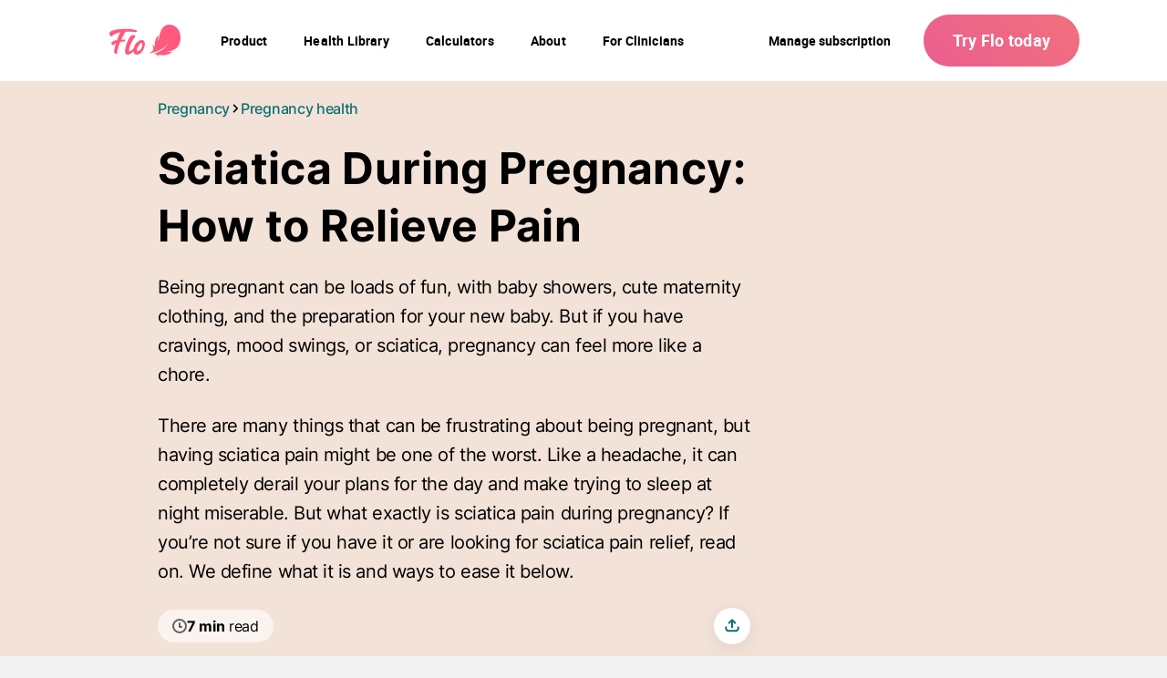

--- FILE ---
content_type: image/svg+xml
request_url: https://flo.health/cdn-cgi/image/quality=85,format=auto/uploads/media/sulu-630x-inset/05/11465-01_1006x755%20%287%29.svg?v=1-0
body_size: 49044
content:
<?xml version="1.0" encoding="utf-8"?>
<svg xmlns="http://www.w3.org/2000/svg" fill="none" height="473" viewBox="0 0 1006 755" width="630">
<g clip-path="url(#clip0_1162_1534)">
<rect fill="#D5E1FF" height="755" transform="matrix(-1 0 0 1 1006 0)" width="1006"/>
<path d="M852.5 224.5L857.5 221" stroke="#D19174"/>
<circle cx="942" cy="691" fill="#FF5A7D" r="32"/>
<path d="M924.522 703.827C926.71 703.7 930.567 703.158 934.561 701.366C940.875 698.534 944.136 694.403 944.185 694.442C944.342 694.564 942.086 697.807 937.843 700.663C934.805 702.704 932.232 703.764 929.63 704.545C927.994 705.033 930.509 704.159 932.857 705.81C934.469 706.942 934.537 708.173 934.6 707.167C934.63 706.703 934.61 706.039 934.566 705.541C936.051 705.961 938.17 706.352 940.821 706.059C943.712 705.736 946.378 704.662 948.746 702.885C949.576 702.26 948.844 702.445 948.419 702.528C947.384 702.729 945.489 702.934 943.385 702.431C944.805 702.431 953.995 701.767 956.798 693.7C959.776 685.111 955.704 674.447 945.679 674.447C935.65 674.447 934.298 689.345 934.473 692.104C933.966 690.614 933.756 688.422 934.102 686.522C934.234 685.805 934.41 684.984 933.521 686.039C931.817 688.065 929.581 691.977 930.23 697.235C929.439 696.581 928.726 696.127 928.062 695.785C927.315 695.399 926.993 695.248 927.828 696.293C928.487 697.118 929.288 699.003 928.282 700.966C927.511 702.47 926.182 703.212 924.766 703.368C924.093 703.427 924.039 703.856 924.522 703.827Z" fill="white"/>
<rect fill="#9BB7FF" height="196" rx="10" width="258" x="650" y="416"/>
<rect fill="#9BB7FF" height="196" rx="10" width="258" x="650" y="416"/>
<rect fill="#9BB7FF" height="196" rx="10" width="258" x="98" y="416"/>
<rect fill="#9BB7FF" height="196" rx="10" width="258" x="650" y="143"/>
<rect fill="#9BB7FF" height="196" rx="10" width="258" x="650" y="143"/>
<g clip-path="url(#clip1_1162_1534)">
<rect fill="#9BB7FF" height="196" rx="10" width="258" x="98" y="143"/>
<g clip-path="url(#clip2_1162_1534)">
<path d="M193.963 318.493C178.83 321.969 141.545 306.577 149.363 264.656C158.168 217.455 178.83 219.772 180.437 180.838C181.877 145.959 158.397 112.695 158.397 68.0731H304.836C307.782 126.589 316.827 264.656 278.923 296.221" fill="#CE937D"/>
<path d="M303.077 217.12C300.223 217.12 297.91 214.811 297.91 211.962C297.91 209.113 300.223 206.803 303.077 206.803C305.931 206.803 308.244 209.113 308.244 211.962C308.244 214.811 305.931 217.12 303.077 217.12Z" fill="#CE937D"/>
<path d="M291.242 269.302C283.832 280.327 285.528 321.83 283.76 352.051H171.743C171.743 352.051 173.992 338.102 167.29 328.008C160.444 324.949 110.933 302.51 168.596 218.056L291.242 269.302Z" fill="#CE937D"/>
<path d="M284.937 257.33C288.67 279.892 274.704 323.501 244.36 323.501C236.202 323.501 226.477 321.033 220.132 322.81C206.026 326.754 249.75 257.336 284.937 257.336V257.33Z" fill="#DEAC96" opacity="0.5"/>
<g filter="url(#filter0_d_1162_1534)" opacity="0.9">
<path d="M269.721 303.262C264.236 308.454 258.388 307.317 255.062 310.66C250.381 315.356 247.323 319.885 239.991 319.423C234.919 319.105 234.729 317.512 229.847 318.058C221.231 319.016 225.522 323.495 214.184 323.495L218.821 308.448L252.462 295.936L269.721 303.256V303.262Z" fill="#FFC0CD"/>
</g>
<path d="M229.535 311.88C228.424 312.888 226.94 313.1 224.597 315.908C220.88 320.359 220.417 323.495 214.184 323.495C207.952 323.495 203.845 319.323 203.845 314.158C203.845 314.158 203.499 313.518 203.175 314.158C203.175 314.158 203.175 314.164 203.17 314.17C202.472 315.908 199.967 317.105 193.968 318.481C178.836 321.958 139.012 306.014 149.368 264.645C160.595 219.8 178.836 219.8 182.53 183.495C185.883 150.555 164.289 112.679 164.289 68.0563H297.682C304.534 103.203 317.775 250.584 278.922 296.22C276.651 298.889 271.066 302.415 269.721 303.267C262.06 308.12 267.361 301.24 262.389 302.677C260.062 303.351 259.945 304.799 256.251 304.905L252.457 305.423C250.705 305.423 249.862 305.652 249.862 306.504L245.962 307.49C244.969 307.49 243.228 308.627 242.084 307.49L237.815 308.866C236.309 308.955 234.557 309.278 233.379 310.454L229.54 311.886L229.535 311.88Z" fill="#DEAC96"/>
<g opacity="0.7">
<path d="M234.038 233.876C234.038 236.51 237.251 239.37 239.549 241.678L237.956 243.094C236.17 241.301 233.486 237.816 229.32 237.816L234.038 233.882V233.876Z" fill="#FFC0CD" opacity="0.5"/>
<g filter="url(#filter1_i_1162_1534)">
<path d="M221.113 225.727C219.091 227.757 219.945 231.912 223.026 235.005C224.828 236.815 226.9 237.81 229.325 237.81C232.737 237.81 234.043 236.145 234.043 233.877C234.043 230.607 231.508 228.792 230.361 227.647C227.281 224.554 223.142 223.696 221.119 225.727H221.113Z" fill="white"/>
</g>
<path d="M220.039 227.912C220.039 224.836 221.29 224.238 222.816 222.706C224.26 221.256 224.547 217.604 226.944 217.604C229.226 217.604 230.113 221.024 230.113 224.288C230.113 226.042 231.508 225.859 231.508 228.786C231.508 229.738 230.935 231.104 230.301 231.104C229.899 231.104 230.78 228.593 230.014 228.593C229.59 228.593 229.132 231.674 228.223 231.674C227.76 231.674 228.328 229.207 227.705 229.207C227.237 229.207 226.928 231.614 226.371 231.547C225.886 231.492 226.382 228.952 225.804 228.952C225.225 228.952 224.971 231.381 224.459 231.381C224.007 231.381 224.409 228.698 223.897 228.698C223.241 228.698 222.905 231.066 222.304 231.066C221.742 231.066 222.243 228.321 221.742 228.321C220.915 228.321 220.981 230.916 220.612 230.916C220.116 230.916 220.039 228.936 220.039 227.918V227.912Z" fill="#FFC0CD"/>
<path d="M243.346 248.367L246.758 246.635C245.981 245.855 244.619 241.8 244.619 238.225C244.619 232.493 244.349 228.786 242.288 226.712C240.943 225.362 237.003 224.15 235.476 222.612C234.06 221.19 230.477 217.599 226.945 217.599C225.853 217.599 225.462 219.032 225.462 220.708C225.462 220.708 229.441 221.129 231.392 223.093C234.958 226.673 237.058 226.291 239.422 228.665C243.506 232.765 239.736 244.743 243.346 248.362V248.367Z" fill="#FFC0CD" opacity="0.7"/>
</g>
<g filter="url(#filter2_d_1162_1534)">
<path d="M240.483 263.018C249.126 262.155 265.838 262.105 266.853 268.138C267.741 273.397 243.328 278.812 243.546 286.8C243.647 290.388 245.097 291.664 246.888 293.513C248.518 295.201 249.159 297.597 250.153 300.454C251.118 303.229 254.165 304.967 256.252 304.905C255.208 305.947 253.869 306.008 252.452 305.418C250.7 305.418 249.857 305.646 249.857 306.499C249.857 309.279 247.296 308.588 245.957 307.485C246.866 307.485 247.458 305.485 245.566 304.148C243.055 302.376 242.279 298.661 239.16 296.649C234.724 293.792 237.603 291.051 234.445 287.903C231.287 284.756 222.694 284.544 221.411 276.071C220.138 267.692 231.415 263.921 240.488 263.018H240.483Z" fill="#FFC0CD"/>
</g>
<g filter="url(#filter3_i_1162_1534)">
<path d="M243.268 296.081C239.34 292.159 237.633 287.012 237.633 285.747C237.633 283.48 234.101 282.622 231.718 282.622C231.718 282.015 231.517 281.357 229.385 281.357C229.385 280.243 227.449 278.321 225.279 278.321C226.389 277.213 226.445 275.335 224.977 273.87C225.736 273.87 226.495 272.856 226.495 271.642C227.025 272.171 228.777 271.553 228.777 269.97C230.345 271.541 233.944 269.692 233.944 267.642C234.541 268.238 236.55 268.244 237.984 266.806C239.653 268.472 242.275 267.664 243.14 266.806C244.167 267.831 247.057 268.099 247.967 267.185C248.977 268.188 250.494 267.998 251.309 267.185C252.347 268.221 255.773 268.494 257.084 267.185C257.084 269.007 262.352 267.324 262.352 268.338C262.352 269.196 260.951 269.007 260.951 269.77C260.041 269.77 258.01 269.72 258.01 270.934C256.387 270.934 254.311 271.035 254.311 272.299C252.185 272.299 251.421 273.413 251.421 274.856C250.282 274.856 246.482 275.313 246.482 276.906C244.278 276.906 242.833 278.878 242.833 280.549C241.695 280.549 239.334 281.914 239.334 284.95C239.334 287.987 241.204 292.126 244.769 295.385C247.626 297.992 247.202 301.15 248.988 302.933C250.12 304.064 251.309 304.95 252.447 305.418C250.695 305.418 249.853 305.646 249.853 306.498C249.853 305.312 249.412 304.225 247.057 301.869C245.746 300.56 245.506 298.309 243.268 296.075V296.081Z" fill="#F27A9B"/>
</g>
<g filter="url(#filter4_d_1162_1534)">
<path d="M201.489 270.985C205.842 248.495 222.888 240.25 233.568 240.25C247.78 240.25 250.135 249.91 250.442 251.71C251.279 256.618 248.238 259.982 240.259 259.982C229.467 259.982 220.043 267.497 220.043 276.143C220.043 283.658 225.969 287.753 234.104 295.875C237.458 299.223 236.766 302.176 242.083 307.485C242.083 307.485 239.768 309.68 237.809 308.855C237.809 308.855 237.809 308.855 237.815 308.855C236.308 308.944 234.562 309.267 233.384 310.443C232.469 311.473 231.247 311.875 229.545 311.875C229.941 311.518 230.287 311.056 230.611 310.343C231.465 308.443 228.58 303.273 224.149 299.741C218.994 295.63 219.758 293.073 214.195 287.619C212.66 286.115 208.805 284.199 205.289 281.012C202.628 278.6 200.859 274.288 201.501 270.979L201.489 270.985Z" fill="#FFC0CD"/>
</g>
<g filter="url(#filter5_i_1162_1534)">
<path d="M233.93 306.293C233.489 305.981 232.814 305.708 232.424 305.212C232.083 304.772 232.145 303.992 231.76 303.507C231.408 303.061 230.616 302.922 230.236 302.449C229.879 301.997 229.935 301.218 229.556 300.75C229.193 300.298 228.401 300.159 228.021 299.697C227.653 299.245 227.709 298.46 227.329 297.998C226.961 297.541 226.169 297.413 225.795 296.95C225.421 296.493 225.471 295.708 225.097 295.257C224.723 294.8 223.931 294.672 223.557 294.215C223.183 293.758 223.228 292.973 222.86 292.521C222.48 292.059 221.688 291.931 221.32 291.485C220.935 291.023 220.979 290.237 220.617 289.797C220.232 289.329 219.434 289.201 219.077 288.767C218.686 288.293 218.725 287.508 218.368 287.079C217.966 286.594 217.168 286.466 216.822 286.048C216.515 285.675 216.448 285.168 216.315 284.767C216.236 284.522 216.002 284.366 215.745 284.355C213.201 284.243 209.702 283.007 206.527 279.831C203.91 277.218 203.576 273.285 203.542 270.595C203.531 269.926 204.446 269.698 204.742 270.299C205.171 271.174 205.467 272.311 205.467 273.012C205.467 274.277 206.963 275.491 208.201 275.491C209.619 275.491 210.952 274.895 210.952 273.57C210.952 272.361 209.73 270.829 211.75 268.812C212.448 268.116 212.749 267.486 213.006 266.768C213.419 266.912 213.826 267.068 214.211 267.241C213.664 268.94 213.675 270.182 213.675 270.951C213.675 273.163 211.175 273.024 211.242 275.152C211.326 277.965 212.777 279.937 214.691 279.937C216.281 279.937 217.386 279.291 218.067 278.689C218.396 278.399 218.848 278.093 218.825 279.113C218.809 280.104 218.658 280.923 218.206 281.709C217.91 282.221 217.765 282.7 218.028 283.185C218.273 283.636 217.799 284.249 218.351 284.706C218.971 285.218 219.467 284.928 220.025 285.647C220.583 286.366 220.131 286.694 220.689 287.407C221.247 288.126 221.699 287.797 222.257 288.516C222.815 289.235 222.363 289.558 222.921 290.276C223.479 290.995 223.931 290.666 224.489 291.385C225.047 292.104 224.595 292.427 225.153 293.145C225.711 293.864 226.163 293.535 226.721 294.254C227.279 294.973 226.827 295.296 227.385 296.014C227.943 296.733 228.395 296.404 228.953 297.123C229.511 297.842 229.059 298.165 229.611 298.883C230.169 299.602 230.621 299.273 231.179 299.992C231.737 300.711 231.28 301.034 231.838 301.752C232.396 302.471 232.848 302.142 233.406 302.861C233.964 303.58 233.506 303.903 234.064 304.621C234.622 305.334 235.253 304.8 235.811 305.513C236.369 306.231 236.106 307.111 236.536 307.752C236.916 308.32 237.351 308.671 237.803 308.861C236.296 308.95 234.55 309.273 233.367 310.448C234.243 309.468 235.119 307.145 233.919 306.293H233.93Z" fill="#F27A9B"/>
</g>
<g filter="url(#filter6_i_1162_1534)">
<path d="M214.692 279.943C210.089 279.943 205.709 276.545 205.491 273.263C205.669 274.433 207.048 275.486 208.208 275.486C209.626 275.486 210.959 274.89 210.959 273.564C210.959 272.355 209.737 270.823 211.757 268.807C214.24 266.328 211.69 264.74 220.015 256.818C225.389 251.71 235.673 249.381 236.08 251.81C236.487 254.267 226.298 252.417 219.815 258.941C213.632 265.163 213.682 269.23 213.682 270.951C213.682 273.163 211.182 273.024 211.249 275.152C211.333 277.965 212.784 279.937 214.698 279.937L214.692 279.943Z" fill="#F27A9B"/>
</g>
<g opacity="0.7">
<g filter="url(#filter7_d_1162_1534)">
<path d="M203.392 312.978C203.392 311.618 203.404 310.248 201.679 308.454C199.509 306.192 198.889 304.226 199.671 300.961C200.848 296.02 193.566 293.396 186.982 288.828C170.538 277.413 175.281 264.344 177.195 260.74L195.943 265.146C193.176 270.366 191.831 275.67 206.266 285.302C215.824 291.68 216.862 296.633 215.936 300.432C214.189 307.596 203.85 309.006 203.85 314.17C203.85 314.17 203.504 313.529 203.18 314.17C203.18 314.17 203.18 314.175 203.175 314.181C203.325 313.808 203.398 313.412 203.398 312.983L203.392 312.978Z" fill="#FFC0CD"/>
</g>
<g filter="url(#filter8_i_1162_1534)">
<path d="M180.035 261.498C179.555 263.286 179.081 265.509 181.837 267.152C183.567 268.183 183.098 268.857 181.324 268.701C179.109 268.506 178.83 270.21 178.83 272.506C178.83 276.929 180.866 281.67 190.229 288.232C196.161 292.388 203.716 295.095 202.103 301.964C200.982 306.738 203.872 306.315 203.872 312.103C205.172 306.972 212.482 306.048 213.319 298.939C214.156 291.831 202.901 287.068 196.228 280.405C190.386 274.572 193.354 272.801 189.711 271.063C188.137 270.311 188.394 270.054 189.805 269.581C191.429 269.041 193.17 267.046 193.337 265.069" fill="#F27A9B"/>
</g>
<path d="M198.921 276.656L198.921 251.981L175.474 251.686L170.134 282.482L192.41 299.96L210.231 286.595L198.921 276.656Z" fill="url(#paint0_linear_1162_1534)"/>
</g>
<g opacity="0.7">
<path d="M221.304 157.959C221.198 155.925 219.758 154.577 218.045 154.945C215.093 155.535 211.868 156.41 208.788 157.43C208.33 156.449 207.611 155.686 206.774 155.168C199.336 150.917 198.923 157.753 195.586 159.714C193.733 160.817 191.384 160.694 190.034 162.12C185.715 166.672 188.594 173.284 191.54 172.738C194.09 172.253 197.578 165.958 200.998 168.666C200.982 169.886 200.959 171.1 200.937 172.276C200.87 174.437 202.343 175.824 204.201 175.356C208.224 174.337 213.536 173.485 218.402 173.201C220.015 173.117 221.471 171.384 221.499 169.463C221.538 167.752 221.404 160.098 221.304 157.959Z" fill="white"/>
<path d="M219.651 137.659C219.238 135.246 217.33 133.776 215.299 134.355C211.711 135.375 207.838 136.728 204.463 138.11C203.827 137.09 202.828 136.427 201.751 136.01C197.008 134.049 196.584 138.032 194.078 140.399C192.734 141.714 190.507 142.756 189.648 144.176C186.875 148.834 191.339 152.672 192.823 151.825C194.994 150.577 196.26 146.132 200.216 148.171C200.373 149.497 200.523 150.778 200.674 152.059C200.97 154.689 203.012 156.137 205.244 155.318C209.3 153.853 214.004 152.444 218.223 151.608C220.003 151.235 221.32 149.162 221.074 147.062C220.7 144.032 220.237 140.912 219.646 137.659H219.651Z" fill="white"/>
<path d="M217.403 176.136C213.653 176.342 209.574 176.899 206.026 177.657C205.73 177.144 205.389 176.71 205.044 176.353C199.134 170.287 197.946 177.2 194.458 178.275C192.528 178.882 190.452 177.835 188.901 178.905C183.901 182.32 185.932 191.016 187.612 191.266C190.887 191.734 195.128 187.868 198.063 187.807C197.801 189.439 197.539 191.032 197.243 192.548C196.897 194.258 197.706 195.606 199.14 195.595C204.301 195.612 209.68 196.074 214.758 197.01C215.79 197.194 217.001 196.23 217.291 194.915C218.324 189.662 219.138 184.342 219.702 179.022C219.802 177.334 218.82 176.064 217.403 176.136Z" fill="white"/>
<path d="M213.53 200.196C210.232 199.806 206.717 199.623 203.391 199.584C203.308 199.171 203.19 198.726 203.034 198.286C200.808 190.431 196.874 196.932 193.409 197.021C191.478 197.082 188.627 195.339 186.936 195.996C181.457 198.074 180.943 207.622 183.482 208.892C185.943 210.135 191.768 204.659 192.907 209.65C192.84 210.775 192.209 213.477 193.08 213.795C196.985 215.321 201.567 217.41 205.579 219.694C206.845 220.413 209.875 217.767 210.796 215.917C211.119 215.277 211.415 214.569 211.711 213.862C212.23 212.53 214.551 205.728 215.126 203.611C215.656 201.851 214.925 200.352 213.524 200.196H213.53Z" fill="white"/>
<path d="M186.925 223.187C186.925 223.187 185.97 217.901 188.219 212.608C190.479 207.294 193.459 207.071 194.167 209.327C194.87 211.611 194.915 215.806 199.931 216.452C204.936 217.082 206.633 225.154 203.095 225.505C199.206 225.889 191.991 224.842 186.925 223.193V223.187Z" fill="white"/>
<path d="M166.747 263.754C166.747 263.475 166.574 263.297 166.323 263.369C165.57 263.553 163.98 263.926 162.914 264.227C162.691 264.283 162.506 264.539 162.473 264.857C162.378 265.843 165.229 274.221 167.785 275.257C169.771 276.065 166.965 270.054 166.747 263.748V263.754Z" fill="white"/>
<path d="M191.362 221.209C184.13 222.413 183.081 213.962 178.745 214.374C175.565 214.675 180.274 222.702 174.404 224.212C173.517 224.44 172.792 224.903 172.211 226.268C171.001 229.415 173.177 233.95 168.305 235.777C166.52 236.451 165.527 236.891 164.662 238.2C162.48 241.905 167.061 244.835 161.453 248.986C157.799 251.693 160.761 257.932 161.716 261.158C161.788 261.403 162.023 261.587 162.313 261.609L165.499 261.837C165.822 261.86 166.146 261.687 166.196 261.403C167.636 253.676 170.56 246.022 176.698 241.125C187.835 232.234 193.761 233.549 200.061 229.705C203.598 227.549 195.156 220.574 191.362 221.209Z" fill="white"/>
</g>
<path d="M276.662 272.049C270.513 272.049 264.888 275.519 262.143 281.006L258.164 288.95C256.518 292.237 259.978 295.741 263.292 294.142C268.604 291.58 273.347 287.976 277.236 283.552L280.3 280.071C283.045 276.945 280.824 272.049 276.662 272.049Z" fill="white" opacity="0.7"/>
</g>
<path d="M233.345 252.273L272.298 212.322L260.912 203.761L233.345 252.273Z" fill="white"/>
<g filter="url(#filter9_d_1162_1534)">
<g clip-path="url(#clip3_1162_1534)">
<rect fill="#F27A9B" height="90.4746" rx="45.2373" width="90.4746" x="230.107" y="149.854"/>
<path d="M294.536 225.25C299.334 221.823 307.559 220.109 315.098 220.452L323.666 197.833L316.812 167.332L293.508 147.455L256.495 148.483L234.22 164.933L225.995 195.434C227.48 203.773 231.067 220.452 233.534 220.452C236.619 220.452 249.299 221.823 256.495 226.62C263.692 231.418 272.26 232.446 275.687 232.789C279.114 233.132 289.738 228.677 294.536 225.25Z" fill="#FFC0CD"/>
<g clip-path="url(#clip4_1162_1534)">
<path d="M305.759 191.132C305.759 191.872 300.49 192.438 300.451 193.164C300.413 193.89 305.522 195.04 305.438 195.766C305.355 196.492 300.309 196.509 300.187 197.228C300.065 197.947 305.62 199.819 305.452 200.528C305.285 201.237 300.786 200.875 300.58 201.577C300.375 202.279 302.301 203.661 302.053 204.349C301.806 205.036 297.084 203.796 296.798 204.467C296.513 205.137 299.469 207.256 299.142 207.906C298.815 208.555 297.853 208.823 297.488 209.455C297.122 210.087 298.543 211.837 298.135 212.445C297.728 213.053 296.816 213.362 296.37 213.939C295.924 214.515 298.438 217.746 297.954 218.295C297.47 218.843 290.693 213.491 290.174 214.005C289.655 214.519 292.992 219.066 292.434 219.542C291.877 220.017 288.346 216.818 287.757 217.253C287.169 217.687 290.035 222.327 289.415 222.72C288.795 223.112 284.64 217.926 283.989 218.27C283.338 218.614 284.588 222.449 283.913 222.741C283.237 223.032 281.294 219.496 280.597 219.733C279.901 219.969 281.781 227.117 281.064 227.298C280.346 227.478 277.856 220.563 277.129 220.684C276.401 220.806 276.199 227.787 275.46 227.846C274.722 227.906 274.221 220.622 273.479 220.622C272.737 220.622 271.414 227.906 270.686 227.846C269.958 227.787 270.132 221.622 269.411 221.504C268.69 221.386 267.68 224.22 266.97 224.04C266.259 223.859 266.259 221.716 265.566 221.48C264.873 221.243 263.111 224.568 262.439 224.276C261.767 223.984 263.355 218.882 262.707 218.538C262.059 218.194 258.657 222.838 258.037 222.445C257.417 222.053 259.587 217.558 258.995 217.121C258.403 216.683 254.558 220.455 254.001 219.976C253.443 219.496 254.708 217.016 254.185 216.499C253.663 215.981 249.808 218.402 249.317 217.85C248.826 217.298 254.513 211.712 254.063 211.125C253.614 210.538 249.717 212.605 249.306 211.99C248.895 211.375 253.057 208.11 252.684 207.475C252.312 206.839 246.712 209.187 246.381 208.527C246.05 207.867 250.675 205.047 250.386 204.37C250.097 203.692 244.873 205.075 244.622 204.38C244.371 203.685 248.195 201.761 247.986 201.052C247.777 200.344 239.562 201.692 239.395 200.973C239.228 200.254 249.104 197.551 248.982 196.825C248.86 196.099 242.223 196.415 242.139 195.683C242.055 194.95 247.701 193.835 247.659 193.098C247.617 192.362 243.487 191.879 243.487 191.143C243.487 190.406 244.072 189.715 244.11 188.989C244.148 188.263 241.289 187.239 241.373 186.516C241.456 185.794 247.063 186.266 247.185 185.547C247.307 184.828 240.328 182.272 240.492 181.56C240.655 180.848 247.224 181.765 247.429 181.063C247.634 180.361 239.715 176.919 239.962 176.231C240.21 175.544 247.826 177.607 248.112 176.936C248.397 176.266 244.786 173.765 245.113 173.112C245.44 172.459 248 172.925 248.369 172.292C248.738 171.66 243.737 167.437 244.145 166.829C244.552 166.221 252.51 170.875 252.956 170.299C253.402 169.722 246.865 163.244 247.349 162.695C247.833 162.147 257.041 169.757 257.56 169.246C258.079 168.736 252.103 161.268 252.656 160.792C253.21 160.316 257.849 164.835 258.437 164.401C259.026 163.967 257.577 160.646 258.197 160.254C258.817 159.861 260.767 161.785 261.415 161.441C262.063 161.098 260.896 156.87 261.568 156.582C262.24 156.294 264.417 159.225 265.114 158.989C265.81 158.753 266.043 156.079 266.757 155.898C267.471 155.717 268.558 159.868 269.289 159.746C270.021 159.625 270.344 155.801 271.083 155.738C271.821 155.676 272.152 161.66 272.89 161.66C273.629 161.66 274.987 155.377 275.715 155.436C276.442 155.495 276.547 160.167 277.268 160.285C277.989 160.403 280.677 151.733 281.388 151.91C282.098 152.088 280.552 160.396 281.245 160.632C281.938 160.868 284.877 155.457 285.553 155.749C286.229 156.04 283.624 163.112 284.275 163.456C284.926 163.8 290.474 155.87 291.094 156.263C291.714 156.655 286.653 165.669 287.245 166.106C287.837 166.544 290.805 163.484 291.365 163.963C291.926 164.443 290.578 166.85 291.104 167.367C291.63 167.885 296.457 164.307 296.944 164.859C297.432 165.412 293.72 169.43 294.172 170.014C294.625 170.597 299.546 167.992 299.96 168.604C300.375 169.215 297.025 172.23 297.397 172.866C297.77 173.501 300.758 172.727 301.089 173.387C301.42 174.047 297.878 176.457 298.17 177.134C298.463 177.812 305.658 175.849 305.909 176.544C306.159 177.239 299.163 180.142 299.372 180.851C299.581 181.56 307.399 180.535 307.566 181.254C307.733 181.973 299.469 184.904 299.595 185.63C299.72 186.356 304.954 185.811 305.038 186.544C305.122 187.277 302.228 188.26 302.266 189C302.304 189.739 305.766 190.393 305.766 191.132H305.759Z" fill="white" opacity="0.7"/>
<path d="M290.095 170.139C289.361 169.375 288.588 168.666 287.78 168.01C286.181 166.714 283.789 167.228 282.848 169.059C282.305 170.115 282.166 171.594 283.05 172.758C284.677 174.898 284.973 178.385 283.663 179.767C282.678 180.809 282.075 182.081 282.075 184.154C282.075 188.159 277.781 190.493 274.455 190.493C268.862 190.493 265.818 186.662 264.937 184.373C264.185 182.424 264.272 179.007 265.745 177.541C266.884 176.405 267.594 174.88 267.574 173.275C267.528 169.962 271.397 168.42 275.716 168.308C276.705 168.284 277.614 167.756 278.063 166.877C278.916 165.217 277.809 163.237 275.946 163.057C275.274 162.991 274.591 162.959 273.905 162.959C260.5 162.959 249.635 175.575 249.635 191.139C249.635 203.348 255.113 213.491 265.738 217.089C268.378 217.982 270.419 215.009 273.905 215.009C278.136 215.009 279.968 218.003 282.563 216.902C291.868 212.956 298.175 203.31 298.175 191.143C298.175 182.803 295.055 175.311 290.095 170.149V170.139Z" fill="#F27A9B"/>
<g filter="url(#filter10_i_1162_1534)">
<path d="M279.432 185.231C278.168 188.09 274.386 188.764 271.064 187.346C267.741 185.929 265.965 182.418 267.275 179.58C268.076 177.843 270.914 179.097 274.236 180.511C277.559 181.928 280.15 183.609 279.432 185.228V185.231Z" fill="#F5D2BB"/>
</g>
<path d="M278.646 186.419C278.479 186.266 278.374 186.068 278.336 185.891C278.301 185.714 278.294 185.533 278.392 185.405C278.493 185.28 278.618 185.186 278.813 185.155C278.998 185.123 279.224 185.137 279.433 185.231C279.642 185.321 279.795 185.481 279.861 185.679C279.921 185.87 279.928 186.12 279.781 186.308C279.642 186.499 279.457 186.627 279.238 186.638C279.026 186.652 278.813 186.575 278.646 186.419Z" fill="#F5A2BD"/>
<path d="M278.935 186.072C278.799 185.971 278.754 185.801 278.83 185.69C278.914 185.585 279.074 185.551 279.224 185.631C279.37 185.71 279.436 185.895 279.342 186.02C279.252 186.148 279.07 186.172 278.938 186.068L278.935 186.072Z" fill="#F27A9B"/>
<path d="M277.531 187.308C277.319 186.912 277.361 186.447 277.608 186.259C277.726 186.152 277.904 186.134 278.089 186.159C278.27 186.183 278.472 186.266 278.642 186.419C278.813 186.572 278.911 186.773 278.914 186.989C278.918 187.201 278.813 187.402 278.635 187.555C278.252 187.843 277.747 187.715 277.528 187.308H277.531Z" fill="#F5A2BD"/>
<path d="M277.915 187.062C277.817 186.92 277.838 186.76 277.939 186.669C278.04 186.583 278.214 186.614 278.329 186.735C278.441 186.861 278.437 187.045 278.319 187.145C278.2 187.25 278.009 187.197 277.918 187.062H277.915Z" fill="#F27A9B"/>
<path d="M276.209 187.84C276.097 187.388 276.282 186.982 276.578 186.85C276.738 186.794 276.905 186.808 277.076 186.888C277.246 186.968 277.417 187.114 277.532 187.312C277.647 187.51 277.675 187.729 277.616 187.927C277.556 188.128 277.41 188.309 277.194 188.385C276.766 188.569 276.313 188.281 276.205 187.843L276.209 187.84Z" fill="#F5A2BD"/>
<path d="M276.644 187.711C276.588 187.552 276.647 187.385 276.776 187.333C276.902 187.284 277.065 187.368 277.135 187.517C277.208 187.673 277.149 187.84 277.006 187.896C276.863 187.951 276.7 187.868 276.647 187.708L276.644 187.711Z" fill="#F27A9B"/>
<path d="M274.793 188.055C274.78 187.604 275.048 187.208 275.386 187.17C275.556 187.138 275.723 187.201 275.877 187.326C276.023 187.441 276.152 187.618 276.211 187.84C276.27 188.059 276.242 188.285 276.138 188.465C276.033 188.635 275.849 188.764 275.629 188.802C275.18 188.858 274.807 188.514 274.793 188.052V188.055Z" fill="#F5A2BD"/>
<path d="M275.246 188.017C275.228 187.847 275.326 187.711 275.462 187.687C275.597 187.663 275.733 187.777 275.765 187.941C275.796 188.104 275.702 188.26 275.549 188.288C275.399 188.316 275.26 188.184 275.242 188.017H275.246Z" fill="#F27A9B"/>
<path d="M273.366 187.982C273.398 187.756 273.502 187.562 273.638 187.433C273.774 187.294 273.941 187.211 274.119 187.225C274.463 187.242 274.766 187.593 274.794 188.055C274.822 188.506 274.481 188.895 274.038 188.875C273.819 188.861 273.631 188.757 273.509 188.593C273.387 188.423 273.335 188.208 273.366 187.982Z" fill="#F5A2BD"/>
<path d="M273.816 188.031C273.83 187.864 273.955 187.736 274.094 187.746C274.234 187.76 274.345 187.888 274.342 188.059C274.342 188.225 274.216 188.368 274.063 188.354C273.91 188.343 273.802 188.201 273.816 188.031Z" fill="#F27A9B"/>
<path d="M271.967 187.673C272.11 187.235 272.493 186.981 272.838 187.047C273.179 187.138 273.42 187.52 273.364 187.982C273.312 188.426 272.908 188.77 272.479 188.663C272.048 188.576 271.828 188.103 271.967 187.673Z" fill="#F5A2BD"/>
<path d="M272.403 187.798C272.445 187.634 272.591 187.527 272.727 187.558C272.863 187.589 272.95 187.745 272.918 187.912C272.887 188.075 272.744 188.183 272.595 188.152C272.448 188.117 272.361 187.961 272.403 187.798Z" fill="#F27A9B"/>
<path d="M270.639 187.145C270.743 186.94 270.907 186.79 271.077 186.707C271.248 186.624 271.429 186.61 271.6 186.669C271.927 186.804 272.098 187.235 271.969 187.673C271.84 188.11 271.394 188.371 270.987 188.204C270.785 188.131 270.639 187.961 270.579 187.763C270.517 187.569 270.534 187.346 270.639 187.145Z" fill="#F5A2BD"/>
<path d="M271.046 187.34C271.112 187.187 271.273 187.103 271.405 187.152C271.534 187.201 271.596 187.371 271.537 187.527C271.478 187.683 271.321 187.77 271.179 187.715C271.039 187.659 270.977 187.492 271.046 187.336V187.34Z" fill="#F27A9B"/>
<path d="M269.423 186.388C269.712 186.027 270.161 185.912 270.454 186.093C270.604 186.183 270.694 186.343 270.726 186.537C270.76 186.721 270.74 186.94 270.639 187.145C270.538 187.35 270.37 187.499 270.172 187.569C269.98 187.631 269.761 187.611 269.573 187.496C269.193 187.26 269.141 186.742 269.423 186.388Z" fill="#F5A2BD"/>
<path d="M269.793 186.652C269.887 186.513 270.054 186.471 270.176 186.537C270.294 186.606 270.326 186.784 270.242 186.929C270.158 187.075 269.984 187.131 269.855 187.055C269.723 186.982 269.702 186.791 269.796 186.655L269.793 186.652Z" fill="#F27A9B"/>
<path d="M268.383 185.412C268.728 185.124 269.205 185.082 269.445 185.325C269.707 185.547 269.693 186.03 269.425 186.388C269.146 186.763 268.648 186.822 268.31 186.53C267.993 186.211 268.025 185.711 268.383 185.412Z" fill="#F5A2BD"/>
<path d="M268.693 185.742C268.815 185.624 268.989 185.61 269.086 185.707C269.191 185.798 269.187 185.971 269.076 186.1C268.968 186.225 268.783 186.249 268.668 186.148C268.56 186.041 268.571 185.857 268.693 185.739V185.742Z" fill="#F27A9B"/>
<path d="M267.564 184.241C267.971 184.029 268.42 184.102 268.619 184.373C268.807 184.655 268.727 185.099 268.379 185.412C268.204 185.561 267.999 185.634 267.793 185.62C267.588 185.606 267.383 185.513 267.261 185.322C266.996 184.953 267.156 184.45 267.56 184.241H267.564Z" fill="#F5A2BD"/>
<path d="M267.792 184.63C267.935 184.54 268.112 184.561 268.189 184.672C268.265 184.787 268.224 184.96 268.091 185.061C267.955 185.165 267.774 185.148 267.691 185.023C267.604 184.898 267.649 184.721 267.792 184.63Z" fill="#F27A9B"/>
<path d="M267.024 182.921C267.473 182.81 267.901 182.98 268.023 183.286C268.093 183.439 268.061 183.623 267.985 183.793C267.908 183.963 267.765 184.13 267.563 184.241C267.361 184.352 267.142 184.38 266.94 184.321C266.738 184.266 266.578 184.113 266.487 183.908C266.39 183.706 266.432 183.47 266.526 183.293C266.627 183.112 266.801 182.98 267.02 182.921H267.024Z" fill="#F5A2BD"/>
<path d="M267.163 183.352C267.323 183.296 267.48 183.359 267.539 183.484C267.594 183.609 267.514 183.769 267.361 183.838C267.208 183.908 267.034 183.852 266.975 183.713C266.908 183.574 267.002 183.408 267.163 183.356V183.352Z" fill="#F27A9B"/>
<path d="M266.85 181.508C267.08 181.511 267.285 181.591 267.432 181.699C267.578 181.81 267.7 181.949 267.71 182.112C267.752 182.432 267.466 182.79 267.024 182.918C266.801 182.977 266.585 182.949 266.408 182.842C266.237 182.734 266.084 182.553 266.066 182.321C266.046 182.091 266.108 181.876 266.261 181.73C266.411 181.581 266.62 181.501 266.85 181.504V181.508Z" fill="#F5A2BD"/>
<path d="M266.861 181.96C267.028 181.949 267.174 182.046 267.188 182.182C267.195 182.317 267.094 182.449 266.927 182.481C266.763 182.512 266.596 182.415 266.586 182.262C266.568 182.109 266.694 181.973 266.861 181.963V181.96Z" fill="#F27A9B"/>
<path d="M267.07 180.101C267.286 180.171 267.463 180.31 267.582 180.459C267.704 180.612 267.739 180.768 267.725 180.928C267.707 181.088 267.585 181.223 267.436 181.331C267.286 181.435 267.077 181.511 266.847 181.508C266.617 181.508 266.412 181.421 266.265 181.265C266.116 181.112 266.063 180.893 266.088 180.664C266.112 180.431 266.276 180.25 266.45 180.15C266.631 180.049 266.847 180.032 267.07 180.101Z" fill="#F5A2BD"/>
<path d="M266.959 180.539C267.126 180.577 267.22 180.709 267.21 180.844C267.192 180.976 267.042 181.073 266.875 181.056C266.708 181.039 266.59 180.903 266.607 180.747C266.621 180.591 266.795 180.5 266.959 180.539Z" fill="#F27A9B"/>
<path d="M267.855 178.951C267.963 179.149 268.012 179.371 268.043 179.521C268.092 179.701 268.109 179.778 268.071 179.872C268.061 179.892 268.043 179.906 268.019 179.92C267.994 179.941 267.967 179.976 267.935 180C267.872 180.052 267.792 180.09 267.702 180.115C267.521 180.167 267.294 180.174 267.078 180.104C266.859 180.035 266.692 179.892 266.605 179.705C266.56 179.611 266.535 179.507 266.535 179.396C266.535 179.34 266.535 179.288 266.553 179.229C266.577 179.163 266.608 179.094 266.647 179.031C266.782 178.764 267.092 178.614 267.315 178.607C267.566 178.621 267.747 178.753 267.859 178.955L267.855 178.951Z" fill="#F5A2BD"/>
<path d="M267.503 179.232C267.566 179.288 267.604 179.357 267.621 179.416C267.642 179.486 267.646 179.548 267.618 179.6C267.555 179.687 267.391 179.746 267.238 179.68C267.085 179.614 266.994 179.448 267.095 179.291C267.141 179.215 267.21 179.166 267.283 179.156C267.367 179.149 267.444 179.177 267.51 179.232H267.503Z" fill="#F27A9B"/>
<path d="M269.245 178.771C269.217 178.996 269.116 179.194 268.995 179.333C268.869 179.469 268.744 179.57 268.608 179.573C268.549 179.583 268.49 179.57 268.427 179.535C268.368 179.507 268.319 179.469 268.249 179.41C268.117 179.288 267.967 179.149 267.849 178.951C267.734 178.757 267.709 178.51 267.828 178.319C267.884 178.222 267.974 178.121 268.082 178.052C268.187 177.993 268.315 177.947 268.451 177.93C268.712 177.913 268.946 178.003 269.078 178.17C269.214 178.333 269.273 178.548 269.245 178.774V178.771Z" fill="#F5A2BD"/>
<path d="M268.795 178.743C268.795 178.913 268.684 179.042 268.562 179.052C268.444 179.073 268.315 178.951 268.273 178.788C268.231 178.625 268.336 178.472 268.503 178.448C268.666 178.434 268.795 178.576 268.795 178.743Z" fill="#F27A9B"/>
<path d="M270.639 179.094C270.5 179.532 270.096 179.782 269.755 179.705C269.417 179.622 269.201 179.222 269.246 178.771C269.291 178.312 269.713 177.993 270.145 178.097C270.577 178.198 270.779 178.663 270.639 179.094Z" fill="#F5A2BD"/>
<path d="M270.206 178.965C270.161 179.128 270.015 179.229 269.879 179.194C269.743 179.156 269.663 179.007 269.694 178.84C269.726 178.677 269.875 178.562 270.022 178.604C270.168 178.642 270.251 178.802 270.206 178.965Z" fill="#F27A9B"/>
<path d="M271.99 179.577C271.819 180.001 271.394 180.233 271.039 180.098C270.684 179.973 270.51 179.525 270.642 179.09C270.778 178.649 271.21 178.403 271.603 178.542C271.99 178.684 272.16 179.146 271.99 179.573V179.577Z" fill="#F5A2BD"/>
<path d="M271.565 179.417C271.506 179.573 271.349 179.66 271.213 179.612C271.078 179.563 271.015 179.4 271.067 179.24C271.123 179.08 271.28 178.993 271.419 179.042C271.558 179.094 271.621 179.264 271.562 179.421L271.565 179.417Z" fill="#F27A9B"/>
<path d="M273.314 180.121C273.136 180.542 272.697 180.757 272.335 180.611C271.976 180.462 271.82 180.007 271.987 179.58C272.151 179.156 272.596 178.93 272.966 179.083C273.338 179.236 273.488 179.701 273.31 180.121H273.314Z" fill="#F5A2BD"/>
<path d="M272.896 179.947C272.83 180.104 272.67 180.184 272.537 180.128C272.405 180.072 272.346 179.902 272.412 179.746C272.475 179.59 272.635 179.51 272.771 179.565C272.907 179.621 272.962 179.791 272.896 179.947Z" fill="#F27A9B"/>
<path d="M274.631 180.688C274.443 181.105 274.015 181.317 273.649 181.164C273.287 181.008 273.137 180.546 273.315 180.126C273.493 179.705 273.935 179.49 274.301 179.646C274.663 179.799 274.823 180.275 274.631 180.692V180.688Z" fill="#F5A2BD"/>
<path d="M274.218 180.504C274.152 180.657 273.991 180.737 273.856 180.682C273.72 180.626 273.667 180.452 273.734 180.3C273.8 180.147 273.96 180.067 274.096 180.122C274.228 180.178 274.284 180.352 274.218 180.504Z" fill="#F27A9B"/>
<path d="M275.928 181.296C275.719 181.702 275.277 181.893 274.932 181.73C274.587 181.567 274.448 181.105 274.633 180.684C274.817 180.264 275.266 180.059 275.639 180.233C276.012 180.406 276.141 180.889 275.932 181.292L275.928 181.296Z" fill="#F5A2BD"/>
<path d="M275.521 181.094C275.447 181.244 275.284 181.317 275.151 181.257C275.023 181.198 274.974 181.025 275.043 180.872C275.113 180.719 275.277 180.646 275.413 180.709C275.545 180.771 275.594 180.945 275.521 181.094Z" fill="#F27A9B"/>
<path d="M277.184 181.987C276.944 182.373 276.491 182.536 276.167 182.352C275.836 182.175 275.728 181.702 275.93 181.296C276.136 180.886 276.599 180.709 276.964 180.903C277.33 181.108 277.428 181.595 277.184 181.987Z" fill="#F5A2BD"/>
<path d="M276.79 181.758C276.706 181.904 276.539 181.963 276.414 181.893C276.288 181.827 276.25 181.654 276.327 181.504C276.407 181.355 276.574 181.293 276.706 181.362C276.835 181.435 276.873 181.612 276.79 181.758Z" fill="#F27A9B"/>
<path d="M278.356 182.804C278.053 183.151 277.604 183.255 277.308 183.054C277.019 182.845 276.942 182.38 277.179 181.987C277.413 181.598 277.9 181.445 278.252 181.699C278.611 181.942 278.649 182.463 278.353 182.807L278.356 182.804Z" fill="#F5A2BD"/>
<path d="M277.997 182.525C277.899 182.657 277.725 182.703 277.607 182.623C277.492 182.543 277.471 182.366 277.565 182.223C277.656 182.084 277.833 182.039 277.955 182.123C278.08 182.206 278.098 182.386 277.997 182.522V182.525Z" fill="#F27A9B"/>
<path d="M279.304 183.863C279.102 183.974 278.889 184.012 278.712 184.012C278.513 184.012 278.388 183.967 278.266 183.852C278.21 183.793 278.175 183.724 278.155 183.64C278.127 183.56 278.116 183.47 278.123 183.376C278.137 183.189 278.21 182.977 278.357 182.8C278.503 182.623 278.694 182.518 278.903 182.501C279.008 182.491 279.112 182.504 279.213 182.539C279.311 182.581 279.405 182.647 279.488 182.73C279.656 182.89 279.715 183.154 279.683 183.352C279.649 183.571 279.506 183.751 279.307 183.863H279.304Z" fill="#F5A2BD"/>
<path d="M279.05 183.491C278.918 183.595 278.75 183.592 278.653 183.498C278.559 183.401 278.58 183.223 278.695 183.102C278.81 182.98 278.991 182.973 279.099 183.084C279.21 183.196 279.179 183.387 279.047 183.487L279.05 183.491Z" fill="#F27A9B"/>
<path d="M279.432 185.231C279.223 185.137 279.053 184.984 278.931 184.877C278.899 184.849 278.875 184.825 278.854 184.8C278.826 184.776 278.798 184.755 278.778 184.734C278.732 184.693 278.732 184.665 278.715 184.62C278.715 184.547 278.764 184.432 278.872 184.286C278.973 184.144 279.108 183.977 279.307 183.862C279.502 183.751 279.735 183.717 279.941 183.807C280.139 183.904 280.334 184.119 280.362 184.442C280.393 184.595 280.348 184.752 280.296 184.884C280.268 184.95 280.237 185.009 280.202 185.061C280.157 185.109 280.111 185.151 280.059 185.186C279.861 185.325 279.638 185.325 279.432 185.231Z" fill="#F5A2BD"/>
<path d="M279.537 184.794C279.453 184.787 279.38 184.752 279.328 184.71C279.279 184.669 279.247 184.62 279.234 184.564C279.22 184.457 279.335 184.325 279.488 184.276C279.655 184.22 279.815 184.321 279.84 184.502C279.857 184.589 279.819 184.672 279.759 184.724C279.7 184.78 279.624 184.801 279.54 184.794H279.537Z" fill="#F27A9B"/>
<g filter="url(#filter11_i_1162_1534)">
<path d="M270.25 173.404C271.441 170.712 275 170.076 278.131 171.41C281.258 172.744 282.934 176.051 281.697 178.722C280.942 180.358 278.27 179.177 275.14 177.843C272.012 176.509 269.574 174.929 270.25 173.4V173.404Z" fill="white"/>
</g>
<path d="M271.026 172.244C271.353 172.57 271.437 172.998 271.28 173.248C271.183 173.366 271.054 173.456 270.866 173.484C270.681 173.512 270.455 173.494 270.246 173.404C270.037 173.314 269.884 173.157 269.817 172.959C269.755 172.768 269.755 172.522 269.897 172.338C270.159 171.931 270.705 171.924 271.026 172.244Z" fill="#F5A2BD"/>
<path d="M270.736 172.581C270.868 172.685 270.917 172.852 270.844 172.959C270.763 173.064 270.6 173.091 270.454 173.011C270.307 172.928 270.245 172.751 270.335 172.626C270.422 172.497 270.603 172.48 270.736 172.581Z" fill="#F27A9B"/>
<path d="M272.141 171.396C272.249 171.598 272.28 171.813 272.259 171.994C272.245 172.185 272.179 172.341 272.047 172.428C271.928 172.532 271.765 172.55 271.573 172.515C271.392 172.484 271.194 172.4 271.026 172.244C270.859 172.088 270.762 171.883 270.762 171.671C270.765 171.469 270.866 171.257 271.044 171.112C271.235 170.98 271.462 170.941 271.657 170.99C271.859 171.049 272.033 171.195 272.141 171.396Z" fill="#F5A2BD"/>
<path d="M271.76 171.625C271.854 171.764 271.84 171.938 271.729 172.011C271.631 172.094 271.46 172.063 271.349 171.938C271.237 171.813 271.244 171.629 271.363 171.528C271.492 171.441 271.669 171.486 271.763 171.625H271.76Z" fill="#F27A9B"/>
<path d="M273.455 170.903C273.552 171.358 273.367 171.772 273.071 171.883C272.772 171.984 272.375 171.796 272.142 171.397C271.915 171.004 272.058 170.486 272.493 170.334C272.702 170.243 272.929 170.292 273.103 170.396C273.277 170.504 273.402 170.681 273.455 170.903Z" fill="#F5A2BD"/>
<path d="M273.026 171.021C273.075 171.181 273.009 171.337 272.887 171.393C272.762 171.441 272.608 171.355 272.539 171.202C272.473 171.049 272.532 170.879 272.675 170.823C272.814 170.764 272.974 170.861 273.023 171.021H273.026Z" fill="#F27A9B"/>
<path d="M274.85 170.747C274.85 171.202 274.571 171.57 274.244 171.612C273.916 171.65 273.568 171.351 273.453 170.907C273.342 170.469 273.606 170.025 274.052 169.973C274.498 169.92 274.853 170.292 274.85 170.751V170.747Z" fill="#F5A2BD"/>
<path d="M274.405 170.765C274.415 170.931 274.318 171.077 274.182 171.091C274.046 171.098 273.917 170.99 273.89 170.824C273.862 170.66 273.959 170.497 274.109 170.487C274.259 170.473 274.391 170.598 274.401 170.765H274.405Z" fill="#F27A9B"/>
<path d="M276.25 170.858C276.163 171.313 275.822 171.615 275.484 171.594C275.146 171.56 274.864 171.202 274.85 170.747C274.836 170.292 275.184 169.906 275.623 169.948C276.062 169.979 276.337 170.417 276.253 170.858H276.25Z" fill="#F5A2BD"/>
<path d="M275.811 170.792C275.79 170.955 275.664 171.077 275.529 171.07C275.393 171.059 275.288 170.917 275.295 170.75C275.302 170.584 275.428 170.455 275.577 170.465C275.727 170.472 275.832 170.622 275.811 170.792Z" fill="#F27A9B"/>
<path d="M277.611 171.213C277.455 171.633 277.058 171.904 276.727 171.803C276.392 171.73 276.18 171.299 276.25 170.855C276.323 170.396 276.727 170.105 277.148 170.202C277.562 170.327 277.771 170.775 277.608 171.209L277.611 171.213Z" fill="#F5A2BD"/>
<path d="M277.185 171.081C277.137 171.24 276.99 171.338 276.861 171.299C276.729 171.268 276.649 171.112 276.687 170.949C276.726 170.785 276.872 170.678 277.018 170.712C277.161 170.754 277.238 170.921 277.189 171.081H277.185Z" fill="#F27A9B"/>
<path d="M278.889 171.799C278.774 171.997 278.603 172.136 278.433 172.209C278.255 172.289 278.074 172.307 277.921 172.23C277.614 172.088 277.461 171.65 277.611 171.212C277.757 170.785 278.206 170.542 278.603 170.723C278.798 170.816 278.938 170.983 278.986 171.178C279.035 171.379 279 171.601 278.885 171.796L278.889 171.799Z" fill="#F5A2BD"/>
<path d="M278.495 171.588C278.418 171.737 278.258 171.81 278.136 171.754C278.014 171.692 277.962 171.528 278.025 171.376C278.087 171.219 278.251 171.136 278.387 171.202C278.523 171.268 278.571 171.442 278.495 171.591V171.588Z" fill="#F27A9B"/>
<path d="M280.03 172.616C279.717 172.96 279.278 173.036 278.996 172.852C278.731 172.647 278.662 172.206 278.888 171.799C279.104 171.407 279.609 171.24 279.961 171.508C280.33 171.754 280.333 172.286 280.027 172.616H280.03Z" fill="#F5A2BD"/>
<path d="M279.689 172.327C279.585 172.459 279.411 172.501 279.303 172.425C279.191 172.345 279.177 172.168 279.271 172.029C279.362 171.89 279.536 171.845 279.658 171.932C279.78 172.018 279.794 172.196 279.689 172.327Z" fill="#F27A9B"/>
<path d="M280.981 173.644C280.611 173.904 280.138 173.911 279.922 173.661C279.803 173.54 279.762 173.366 279.783 173.175C279.796 172.991 279.877 172.786 280.026 172.616C280.176 172.446 280.378 172.341 280.584 172.324C280.782 172.314 280.987 172.39 281.141 172.546C281.433 172.88 281.357 173.38 280.977 173.647L280.981 173.644Z" fill="#F5A2BD"/>
<path d="M280.702 173.3C280.57 173.411 280.406 173.404 280.308 173.31C280.214 173.213 280.232 173.039 280.35 172.921C280.469 172.803 280.65 172.793 280.754 172.9C280.859 173.008 280.827 173.196 280.698 173.3H280.702Z" fill="#F27A9B"/>
<path d="M281.675 174.863C281.246 175.033 280.811 174.925 280.644 174.647C280.484 174.363 280.612 173.928 280.982 173.647C281.337 173.373 281.859 173.432 282.082 173.824C282.312 174.213 282.1 174.696 281.675 174.863Z" fill="#F5A2BD"/>
<path d="M281.486 174.46C281.336 174.536 281.162 174.501 281.096 174.383C281.033 174.265 281.089 174.098 281.228 174.011C281.371 173.921 281.552 173.949 281.622 174.081C281.695 174.213 281.632 174.383 281.482 174.456L281.486 174.46Z" fill="#F27A9B"/>
<path d="M282.056 176.211C281.61 176.259 281.192 176.051 281.116 175.745C281.063 175.589 281.109 175.419 281.213 175.259C281.307 175.103 281.467 174.95 281.68 174.863C281.892 174.776 282.115 174.766 282.31 174.842C282.498 174.919 282.648 175.085 282.714 175.301C282.829 175.745 282.519 176.159 282.059 176.211H282.056Z" fill="#F5A2BD"/>
<path d="M281.971 175.773C281.804 175.808 281.657 175.732 281.619 175.603C281.577 175.478 281.675 175.329 281.832 175.277C281.988 175.225 282.159 175.294 282.204 175.44C282.249 175.586 282.131 175.739 281.971 175.773Z" fill="#F27A9B"/>
<path d="M282.039 177.611C281.813 177.572 281.618 177.461 281.485 177.336C281.419 177.274 281.367 177.204 281.332 177.131C281.294 177.058 281.27 176.982 281.27 176.902C281.27 176.822 281.297 176.746 281.339 176.673C281.374 176.6 281.426 176.53 281.496 176.468C281.635 176.343 281.834 176.242 282.06 176.211C282.286 176.179 282.502 176.232 282.663 176.36C282.743 176.423 282.812 176.506 282.865 176.6C282.906 176.697 282.931 176.805 282.927 176.919C282.927 177.034 282.903 177.142 282.854 177.235C282.802 177.329 282.729 177.413 282.645 177.472C282.478 177.597 282.262 177.642 282.036 177.604L282.039 177.611Z" fill="#F5A2BD"/>
<path d="M282.094 177.169C281.927 177.155 281.791 177.037 281.791 176.909C281.791 176.777 281.93 176.662 282.097 176.655C282.265 176.645 282.4 176.763 282.4 176.916C282.4 177.068 282.261 177.183 282.094 177.169Z" fill="#F27A9B"/>
<path d="M281.576 178.926C281.387 178.798 281.248 178.621 281.154 178.496C281.06 178.346 281.022 178.166 281.081 178.027C281.168 177.739 281.593 177.551 282.039 177.613C282.498 177.676 282.794 178.107 282.652 178.558C282.565 178.777 282.415 178.93 282.209 179.01C281.986 179.1 281.764 179.062 281.576 178.93V178.926Z" fill="#F5A2BD"/>
<path d="M281.769 178.53C281.612 178.464 281.525 178.315 281.574 178.193C281.623 178.072 281.769 177.999 281.936 178.044C282.096 178.086 282.208 178.245 282.152 178.388C282.096 178.53 281.926 178.596 281.769 178.53Z" fill="#F27A9B"/>
<path d="M280.362 179.514C280.352 179.281 280.428 179.087 280.495 178.917C280.529 178.837 280.568 178.767 280.61 178.722C280.637 178.663 280.665 178.628 280.707 178.618C280.766 178.58 280.864 178.639 281.017 178.684C281.181 178.75 281.383 178.795 281.574 178.924C281.762 179.049 281.905 179.247 281.874 179.483C281.86 179.597 281.828 179.74 281.738 179.847C281.651 179.952 281.529 180.066 281.386 180.129C281.243 180.184 281.097 180.209 280.968 180.205C280.843 180.184 280.731 180.143 280.641 180.08C280.456 179.962 280.373 179.74 280.362 179.517V179.514Z" fill="#F5A2BD"/>
<path d="M280.806 179.462C280.771 179.299 280.823 179.132 280.924 179.101C281.015 179.056 281.164 179.111 281.272 179.247C281.377 179.375 281.339 179.573 281.175 179.653C281.008 179.712 280.841 179.625 280.806 179.462Z" fill="#F27A9B"/>
<path d="M278.976 179.315C279.098 178.874 279.478 178.6 279.795 178.649C279.955 178.673 280.08 178.777 280.181 178.933C280.275 179.083 280.356 179.288 280.366 179.517C280.376 179.746 280.3 179.955 280.14 180.104C279.986 180.246 279.76 180.319 279.537 180.284C279.084 180.208 278.858 179.753 278.98 179.319L278.976 179.315Z" fill="#F5A2BD"/>
<path d="M279.408 179.416C279.443 179.253 279.579 179.138 279.711 179.162C279.844 179.187 279.934 179.325 279.92 179.492C279.906 179.655 279.767 179.787 279.617 179.76C279.467 179.732 279.377 179.576 279.412 179.412L279.408 179.416Z" fill="#F27A9B"/>
<path d="M277.639 178.875C277.803 178.447 278.218 178.211 278.566 178.326C278.911 178.437 279.088 178.875 278.977 179.312C278.862 179.757 278.437 180.024 278.04 179.892C277.65 179.76 277.476 179.298 277.639 178.871V178.875Z" fill="#F5A2BD"/>
<path d="M278.057 179.028C278.113 178.868 278.266 178.777 278.399 178.823C278.531 178.871 278.597 179.028 278.548 179.191C278.5 179.351 278.343 179.448 278.207 179.399C278.068 179.351 278.002 179.184 278.061 179.028H278.057Z" fill="#F27A9B"/>
<path d="M276.328 178.354C276.506 177.933 276.938 177.711 277.29 177.853C277.641 177.996 277.795 178.447 277.634 178.875C277.474 179.302 277.039 179.535 276.67 179.385C276.301 179.236 276.151 178.77 276.328 178.35V178.354Z" fill="#F5A2BD"/>
<path d="M276.743 178.524C276.805 178.368 276.966 178.288 277.094 178.34C277.227 178.392 277.282 178.562 277.22 178.718C277.157 178.875 277 178.958 276.865 178.906C276.729 178.854 276.677 178.684 276.739 178.527L276.743 178.524Z" fill="#F27A9B"/>
<path d="M275.036 177.801C275.217 177.384 275.648 177.165 276.007 177.318C276.362 177.468 276.505 177.933 276.331 178.353C276.153 178.774 275.718 178.992 275.359 178.84C275.001 178.687 274.854 178.221 275.039 177.801H275.036Z" fill="#F5A2BD"/>
<path d="M275.447 177.978C275.513 177.826 275.673 177.746 275.805 177.801C275.938 177.857 275.99 178.027 275.924 178.18C275.858 178.333 275.697 178.413 275.565 178.357C275.433 178.301 275.38 178.131 275.447 177.975V177.978Z" fill="#F27A9B"/>
<path d="M273.756 177.214C273.961 176.808 274.397 176.61 274.738 176.763C275.079 176.919 275.215 177.378 275.034 177.801C274.856 178.218 274.411 178.437 274.045 178.267C273.679 178.1 273.55 177.624 273.756 177.214Z" fill="#F5A2BD"/>
<path d="M274.157 177.409C274.23 177.256 274.39 177.183 274.519 177.242C274.648 177.302 274.697 177.472 274.627 177.625C274.558 177.777 274.397 177.854 274.265 177.795C274.133 177.736 274.084 177.562 274.157 177.409Z" fill="#F27A9B"/>
<path d="M272.514 176.551C272.751 176.158 273.193 175.992 273.521 176.165C273.845 176.339 273.956 176.804 273.758 177.214C273.559 177.624 273.099 177.819 272.741 177.624C272.378 177.433 272.281 176.94 272.518 176.554L272.514 176.551Z" fill="#F5A2BD"/>
<path d="M272.9 176.773C272.98 176.627 273.147 176.565 273.272 176.627C273.398 176.693 273.436 176.867 273.356 177.016C273.279 177.165 273.112 177.231 272.983 177.162C272.855 177.096 272.816 176.919 272.9 176.773Z" fill="#F27A9B"/>
<path d="M271.352 175.763C271.648 175.408 272.09 175.297 272.383 175.492C272.675 175.686 272.745 176.159 272.515 176.551C272.285 176.947 271.812 177.096 271.456 176.86C271.101 176.627 271.059 176.11 271.352 175.763Z" fill="#F5A2BD"/>
<path d="M271.707 176.03C271.804 175.895 271.975 175.846 272.09 175.926C272.201 176.006 272.226 176.176 272.135 176.318C272.045 176.461 271.871 176.513 271.749 176.429C271.627 176.346 271.606 176.169 271.707 176.03Z" fill="#F27A9B"/>
<path d="M270.396 174.745C270.598 174.627 270.797 174.585 270.985 174.575C271.17 174.568 271.312 174.61 271.427 174.721C271.636 174.94 271.633 175.405 271.351 175.763C271.072 176.124 270.564 176.204 270.233 175.867C270.069 175.707 269.999 175.464 270.031 175.256C270.055 175.051 270.198 174.856 270.393 174.742L270.396 174.745Z" fill="#F5A2BD"/>
<path d="M270.653 175.106C270.779 175.002 270.96 174.992 271.05 175.086C271.137 175.183 271.127 175.353 271.016 175.478C270.901 175.603 270.716 175.62 270.612 175.506C270.504 175.395 270.521 175.218 270.653 175.106Z" fill="#F27A9B"/>
<path d="M270.249 173.404C270.458 173.498 270.628 173.647 270.754 173.751C270.809 173.803 270.865 173.848 270.91 173.883C270.949 173.918 270.963 173.946 270.977 173.984C270.977 174.05 270.935 174.165 270.823 174.307C270.736 174.449 270.593 174.62 270.398 174.738C270.203 174.856 269.981 174.891 269.768 174.814C269.573 174.72 269.368 174.515 269.333 174.192C269.301 174.04 269.333 173.883 269.388 173.751C269.437 173.616 269.517 173.515 269.622 173.449C269.82 173.31 270.043 173.31 270.249 173.404Z" fill="#F5A2BD"/>
<path d="M270.146 173.835C270.32 173.855 270.424 173.949 270.456 174.053C270.466 174.109 270.438 174.165 270.389 174.217C270.351 174.269 270.288 174.317 270.208 174.342C270.128 174.366 270.045 174.363 269.975 174.328C269.912 174.29 269.867 174.217 269.853 174.13C269.815 173.953 269.989 173.817 270.149 173.835H270.146Z" fill="#F27A9B"/>
<path d="M271.992 177.961C271.801 178.374 271.379 178.59 271.052 178.44C270.725 178.291 270.613 177.833 270.805 177.416C270.996 177.002 271.418 176.787 271.745 176.936C272.072 177.086 272.184 177.544 271.992 177.961Z" fill="#F5A2BD"/>
<path d="M271.616 177.791C271.546 177.944 271.389 178.024 271.271 177.968C271.152 177.913 271.111 177.746 271.18 177.593C271.25 177.44 271.407 177.361 271.525 177.416C271.643 177.472 271.685 177.638 271.616 177.791Z" fill="#F27A9B"/>
<path d="M273.18 178.507C272.988 178.92 272.567 179.135 272.239 178.986C271.912 178.837 271.801 178.378 271.992 177.961C272.184 177.548 272.605 177.333 272.933 177.482C273.26 177.631 273.371 178.09 273.18 178.507Z" fill="#F5A2BD"/>
<path d="M272.803 178.333C272.733 178.486 272.577 178.565 272.458 178.51C272.34 178.454 272.298 178.288 272.368 178.135C272.437 177.982 272.594 177.902 272.713 177.958C272.834 178.013 272.873 178.18 272.803 178.333Z" fill="#F27A9B"/>
<path d="M274.367 179.051C274.176 179.465 273.754 179.68 273.427 179.531C273.1 179.381 272.988 178.923 273.18 178.506C273.371 178.093 273.793 177.877 274.12 178.027C274.447 178.176 274.559 178.635 274.367 179.051Z" fill="#F5A2BD"/>
<path d="M273.993 178.878C273.923 179.03 273.766 179.11 273.648 179.055C273.529 178.999 273.488 178.832 273.557 178.68C273.627 178.527 273.784 178.447 273.902 178.502C274.02 178.558 274.062 178.725 273.993 178.878Z" fill="#F27A9B"/>
<path d="M275.551 179.594C275.359 180.007 274.938 180.222 274.611 180.073C274.283 179.924 274.172 179.465 274.363 179.048C274.555 178.635 274.976 178.42 275.304 178.569C275.631 178.718 275.742 179.177 275.551 179.594Z" fill="#F5A2BD"/>
<path d="M275.178 179.424C275.108 179.577 274.952 179.657 274.833 179.601C274.715 179.545 274.673 179.379 274.743 179.226C274.812 179.073 274.969 178.993 275.088 179.049C275.206 179.104 275.248 179.271 275.178 179.424Z" fill="#F27A9B"/>
<path d="M276.738 180.139C276.547 180.552 276.125 180.768 275.798 180.618C275.471 180.469 275.359 180.011 275.551 179.594C275.742 179.18 276.164 178.965 276.491 179.114C276.818 179.264 276.93 179.722 276.738 180.139Z" fill="#F5A2BD"/>
<path d="M276.362 179.965C276.292 180.118 276.135 180.198 276.017 180.142C275.899 180.087 275.857 179.92 275.926 179.767C275.996 179.614 276.153 179.534 276.271 179.59C276.393 179.646 276.431 179.812 276.362 179.965Z" fill="#F27A9B"/>
<path d="M277.926 180.684C277.734 181.097 277.313 181.313 276.986 181.163C276.658 181.014 276.547 180.555 276.738 180.139C276.93 179.725 277.351 179.51 277.679 179.659C278.006 179.809 278.117 180.267 277.926 180.684Z" fill="#F5A2BD"/>
<path d="M277.55 180.51C277.48 180.663 277.324 180.743 277.205 180.687C277.083 180.632 277.045 180.465 277.115 180.312C277.184 180.159 277.341 180.079 277.459 180.135C277.578 180.191 277.62 180.357 277.55 180.51Z" fill="#F27A9B"/>
<path d="M279.113 181.226C278.922 181.639 278.5 181.855 278.173 181.705C277.846 181.556 277.734 181.098 277.926 180.681C278.117 180.267 278.539 180.052 278.866 180.201C279.193 180.351 279.305 180.809 279.113 181.226Z" fill="#F5A2BD"/>
<path d="M278.737 181.056C278.667 181.209 278.51 181.289 278.392 181.233C278.274 181.178 278.232 181.011 278.301 180.858C278.371 180.705 278.528 180.626 278.646 180.681C278.765 180.737 278.806 180.903 278.737 181.056Z" fill="#F27A9B"/>
<path d="M274.077 234.845C267.108 234.845 262.689 232.247 258.005 229.5C251.534 225.7 244.203 221.396 227.023 221.396V216.534C245.533 216.534 253.822 221.4 260.481 225.311C264.928 227.923 268.438 229.986 274.077 229.986C279.715 229.986 283.765 227.853 288.613 225.151C295.502 221.313 304.079 216.537 321.607 216.537V221.4C305.347 221.4 297.72 225.648 290.988 229.399C285.956 232.202 281.202 234.852 274.073 234.852L274.077 234.845Z" fill="#EA9BB5"/>
<path d="M273.906 216.784C273.425 216.784 272.983 218.183 273.906 218.183C274.829 218.183 275.069 216.784 273.906 216.784Z" fill="#CE937D"/>
<path d="M278.078 218.583C278.078 219.184 274.867 219.622 274.867 218.903C274.867 218.184 278.078 217.982 278.078 218.583Z" fill="#CE937D"/>
<path d="M269.373 218.183C269.373 218.662 272.302 218.225 272.302 217.864C272.302 217.502 269.373 217.544 269.373 218.183Z" fill="#CE937D"/>
</g>
</g>
<rect height="88.4183" rx="44.2092" stroke="white" stroke-width="2.05624" width="88.4183" x="231.136" y="150.882"/>
</g>
<g clip-path="url(#clip5_1162_1534)">
<rect fill="#9BB7FF" height="196" transform="translate(126 143)" width="196"/>
<g clip-path="url(#clip6_1162_1534)">
<path d="M313.908 216.391C311.355 216.391 309.28 214.316 309.28 211.754C309.28 209.191 311.35 207.116 313.908 207.116C316.465 207.116 318.535 209.191 318.535 211.754C318.535 214.316 316.465 216.391 313.908 216.391Z" fill="#CE937D"/>
<path d="M270.973 89.996L145.041 90.0507C145.041 130.138 164.767 159.993 164.767 191.354C164.767 204.822 159.729 216.32 154.148 224.839C104 302.173 146.887 320.809 153.015 323.558C159.012 332.619 156.996 345.151 156.996 345.151L258.344 345.195C259.423 326.64 260.496 289.843 260.496 289.843C262.495 286.788 263.284 285.408 264.242 283.99C265.967 281.423 270.935 278.745 273.492 276.993C285.748 268.578 319.681 248.945 316.833 210.385C314.621 180.448 301.406 163.684 291.033 144.987C281.187 127.237 274.943 111.573 270.967 89.996H270.973Z" fill="#CE937D"/>
<path d="M258.283 260.059C259.641 268.294 259.264 281.379 255.605 292.006C249.088 308.058 238.048 318.28 221.969 319.496C212.292 320.229 210.233 315.773 201.229 318.192C188.573 321.592 226.793 260.059 258.283 260.059Z" fill="#DEAC96" opacity="0.5"/>
<g opacity="0.8">
<g filter="url(#filter12_d_1162_1534)" opacity="0.9">
<path d="M244.668 301.318C241.283 305.884 237.116 304.017 232.001 308.145C228.381 311.069 223.896 316.489 217.663 316.336C213.112 316.221 211.738 314.075 208.047 314.912C202.488 316.172 203.753 318.805 194.963 319.506L198.841 305.994L228.945 294.754L244.668 301.318Z" fill="#FFC0CD"/>
</g>
</g>
<path d="M209.199 309.186C203.542 311.792 203.29 318.373 194.966 319.501C189.44 320.251 185.716 315.75 185.716 311.113C185.705 310.648 185.371 310.555 185.113 311.124C184.418 312.657 181.811 314.343 176.871 315C162.035 316.977 127.692 303.799 136.959 266.64C147.002 226.355 163.322 226.355 166.63 193.746C169.631 164.149 150.31 130.133 150.31 90.045L268.63 90.2914C275.371 137.524 310.881 166.163 316.204 209.514C319.578 237.004 292.661 265.255 270.234 277.831C262.688 282.063 264.232 283.957 260.492 289.843C253.044 298.493 245.875 300.552 244.67 301.318C237.814 305.676 242.556 299.495 238.109 300.787C236.028 301.39 235.908 302.704 232.605 302.802C230.409 303.738 229.363 302.216 227.211 302.578C225.103 302.934 225.36 305.748 223.41 305.107C222.518 305.107 222.403 305.83 220.497 305.228C214.889 303.454 211.729 307.894 209.199 309.186Z" fill="#DEAC96"/>
<g filter="url(#filter13_d_1162_1534)">
<path d="M217.428 268.529C224.985 267.658 242.433 266.536 243.512 270.73C244.706 275.373 221.54 281.318 221.683 287.084C221.869 289.788 223.26 290.533 224.865 292.197C226.327 293.714 227.05 296.057 227.762 298.805C228.545 301.839 230.735 302.857 232.603 302.802C231.672 303.738 230.434 303.799 229.202 303.268C227.586 302.567 226.94 303.476 226.88 304.237C226.727 306.125 224.651 306.339 223.391 305.124C225.073 304.822 224.322 301.756 222.751 300.607C219.985 298.575 219.826 297.935 218.375 294.738C216.962 291.633 215.856 289.328 213.276 287.751C208.862 285.058 204.76 284.22 202.646 280.234C199.048 273.462 208.693 269.536 217.433 268.523L217.428 268.529Z" fill="#FFC0CD"/>
</g>
<g filter="url(#filter14_i_1162_1534)">
<path d="M221.359 294.042C217.235 290.521 216.901 287.795 216.682 285.687C216.463 283.579 212.947 282.621 210.904 282.807C211.151 282.232 210.724 281.543 209.037 281.685C209.355 280.645 207.909 279.528 205.965 279.528C206.956 278.531 206.693 277.228 205.384 275.914C206.063 275.914 206.381 275.427 206.381 274.337C206.857 274.814 208.873 274.556 208.873 273.133C210.286 274.173 213.276 273.899 213.276 272.054C213.812 272.591 215.768 272.766 217.055 271.474C218.544 272.969 220.855 271.704 221.622 270.932C222.542 271.857 225.275 271.72 226.233 270.352C226.688 271.512 228.199 271.129 228.933 270.395C229.864 271.332 232.663 270.948 233.834 269.771C233.834 271.403 239.234 270.708 239.399 271.6C239.557 272.438 237.186 272.241 237.652 272.969C236.512 272.804 234.787 272.794 234.787 273.883C233.594 273.735 231.589 273.741 231.589 274.879C229.683 274.879 228.845 275.203 228.845 276.5C226.972 276.517 224.995 276.927 225.193 278.411C223.013 278.383 221.206 279.736 221.206 281.236C220.182 281.236 218.643 280.694 218.374 283.404C218.09 286.235 219.437 290.368 222.75 293.248C225.308 295.591 225.056 299.473 226.315 301.121C227.109 302.161 227.964 302.906 229.207 303.267C227.597 303.141 226.885 304.236 226.885 304.236C226.885 302.977 225.269 302.638 224.201 300.168C223.654 298.909 223.418 295.799 221.359 294.042Z" fill="#F27A9B"/>
</g>
<g opacity="0.7">
<path d="M183.867 305.676C182.021 303.525 180.416 301.68 181.32 298.652C182.892 293.39 176.468 292.547 169.929 287.937C154.173 276.834 161.052 263.733 163.061 260.229L179.212 264.773C177.262 269.487 172.957 272.41 185.603 282.725C195.526 290.817 196.753 294.206 195.97 298.356C194.716 304.986 186.139 305.501 185.707 311.118C185.696 311.025 185.493 310.719 185.104 311.129C185.477 309.618 185.329 307.384 183.861 305.676H183.867Z" fill="#FFC0CD"/>
</g>
<g filter="url(#filter15_d_1162_1534)">
<path d="M183.267 266.798C183.754 259.949 180.184 246.317 183.267 235.175C185.929 225.566 192.478 218.756 202.068 212.503C208.514 208.298 219.253 203.979 229.122 197.787C237.583 192.476 251.104 167.16 272.786 168.452C307.298 170.51 315.793 205.796 307.895 230.105C296.658 264.712 259.374 265.939 221.882 266.448C210.956 266.596 201.465 270.729 200.868 277.19C200.699 279.029 200.49 280.656 202.561 283.256C207.495 289.459 208.771 288.923 212.654 293.549C216.876 298.57 217.364 303.93 220.485 305.238C220.485 305.238 218.667 306.361 216.783 306.037C215.452 305.808 213.158 306.694 212.134 307.779C211.285 308.676 210.715 309.18 209.193 309.18C209.549 308.863 209.861 307.987 209.817 306.771C209.751 304.8 207.133 302.298 204.149 298.52C200.66 294.102 198.776 288.277 193.502 285.194C189.839 283.054 182.363 279.325 183.261 266.798H183.267Z" fill="#FFC0CD"/>
</g>
<g filter="url(#filter16_i_1162_1534)">
<path d="M196.36 280.152C197.384 280.125 198.036 279.194 198.249 278.307C198.561 276.998 199.865 278.444 199.164 280.694C198.928 281.263 198.359 282.468 198.802 282.753C199.476 283.158 198.665 284.165 199.344 284.466C200.965 285.189 200.1 285.693 201.048 286.667C201.617 287.253 201.957 287.018 202.455 287.664C202.953 288.31 202.548 288.6 203.047 289.24C203.545 289.881 203.95 289.591 204.449 290.237C204.947 290.883 204.542 291.179 205.04 291.814C205.538 292.449 205.949 292.164 206.447 292.81C206.946 293.456 206.535 293.746 207.039 294.387C207.543 295.027 207.948 294.737 208.446 295.383C208.945 296.029 208.539 296.32 209.038 296.96C209.536 297.601 209.941 297.311 210.44 297.957C210.938 298.603 210.533 298.893 211.031 299.533C211.53 300.179 211.935 299.884 212.433 300.53C212.932 301.176 212.45 301.532 213.025 302.107C213.474 302.561 214.087 302.265 214.591 302.911C215.089 303.557 214.854 304.346 215.243 304.926C215.582 305.441 216.415 305.862 216.814 306.027C216.146 306.153 213.978 306.191 212.159 307.768C213.403 306.481 213.824 304.625 213.167 304.05C212.745 303.683 211.995 303.804 211.519 302.873C211.289 302.424 211.3 301.543 210.96 301.11C210.648 300.71 209.936 300.585 209.602 300.158C209.284 299.752 209.334 299.052 208.994 298.63C208.654 298.208 207.959 298.099 207.625 297.683C207.291 297.267 207.34 296.571 207.006 296.155C206.672 295.739 205.966 295.624 205.637 295.214C205.308 294.803 205.347 294.097 205.013 293.686C204.673 293.275 203.967 293.155 203.638 292.75C203.309 292.345 203.342 291.638 203.014 291.233C202.685 290.828 201.962 290.702 201.634 290.303C201.294 289.886 201.332 289.18 201.004 288.786C200.653 288.364 199.947 288.249 199.624 287.855C199.273 287.428 199.306 286.733 198.994 286.344C198.501 285.736 197.986 285.731 197.608 285.424C197.231 285.118 197.291 284.751 197.203 284.422C197.121 284.121 196.853 283.919 196.54 283.902C194.268 283.771 191.097 282.123 188.359 279.254C186.234 277.031 185.653 274.595 185.807 271.77C186.037 270.352 186.464 271.069 187.367 274.245C188.556 278.416 193.808 279.725 196.387 280.141L196.36 280.152Z" fill="#F27A9B"/>
</g>
<g filter="url(#filter17_i_1162_1534)">
<path d="M196.361 280.152C192.336 280.289 187.577 277.524 187.341 274.256C187.599 275.466 188.573 275.936 189.609 275.936C190.879 275.936 191.586 275.373 191.586 274.184C191.586 273.1 191.208 270.598 193.015 268.781C195.233 266.552 189.658 260.19 188.365 257.891C183.962 250.045 185.101 234.699 193.113 225.622C204.302 212.942 225.688 205.37 230.512 202.451C238.568 197.579 248.119 184.253 256.575 183.859C265.299 183.448 266.597 186.536 273.881 188.134C289.297 191.518 298.75 180.081 305.113 206.032C312.945 237.968 287.358 255.219 266.718 258.537C243.842 262.216 225.66 260.327 213.305 263.508C209.203 264.565 204.674 264.658 201.646 265.348C195.589 266.722 195.025 268.102 195.205 271.266C195.408 274.874 192.626 274.507 192.21 276.101C191.624 278.324 194.187 279.769 196.367 280.147L196.361 280.152Z" fill="#F27A9B"/>
</g>
<path d="M192.539 260.755C193.974 263.383 197.079 264.62 199.933 263.695C230.99 253.648 274.276 266.186 298.597 236.922C307.392 226.339 305.125 189.482 290.01 190.609C284.769 190.998 278.602 191.453 273.405 190.275C266.817 188.786 265.125 186.224 258.093 186.01C249.215 185.742 239.807 200.191 231.641 204.324C207.534 216.533 175.978 230.462 192.539 260.744V260.755Z" fill="#F7F5EA"/>
<g opacity="0.7">
<path d="M163.637 260.322C163.226 262.025 163.725 264.527 166.069 266.093C167.536 267.078 167.142 267.719 165.631 267.571C163.752 267.385 162.723 269.12 162.723 271.305C162.723 275.515 164.502 281.62 173.216 287.138C179.245 290.96 185.702 292.159 183.845 298.548C182.389 303.552 185.735 303.634 185.735 309.153C186.589 302.868 192.816 303.733 193.648 297.272C194.563 290.16 183.818 285.375 177.586 279.315C172.257 274.135 175.674 273.002 172.651 271.047C171.315 270.33 171.534 270.084 172.739 269.635C174.119 269.115 175.22 265.945 175.357 264.067L163.648 260.333L163.637 260.322Z" fill="#F27A9B"/>
</g>
<g opacity="0.7">
<path d="M196.859 133.675C196.399 131.983 194.915 131.113 193.453 131.649C189.893 132.941 186.005 134.633 182.724 136.27C181.957 134.726 180.451 134.157 178.934 134.14C176.443 134.102 175.835 136.314 174.044 138.767C172.817 140.475 171.065 142.019 170.479 143.749C168.912 148.288 173.124 150.04 174.121 148.638C175.857 146.278 177.204 142.851 179.728 143.683C180.106 145.145 180.446 146.563 180.78 147.97C181.196 149.826 182.872 150.653 184.553 149.826C188.053 148.085 192.259 146.289 196.141 144.975C197.905 144.384 199.039 142.106 198.557 140.092C198.014 138 197.461 135.859 196.859 133.675Z" fill="white"/>
<path d="M200.343 167.56C200.272 165.835 199.083 164.795 197.648 165.249C195.168 165.994 192.44 167.001 189.823 168.135C189.439 167.33 188.837 166.728 188.125 166.35C181.756 163.262 181.361 169.241 178.459 171.233C176.843 172.361 174.784 172.454 173.596 173.818C169.768 178.198 172.281 183.705 174.861 182.944C177.09 182.276 180.151 176.484 183.087 178.521C183.059 179.577 183.037 180.629 183.01 181.647C182.939 183.519 184.193 184.565 185.792 183.985C189.226 182.72 193.722 181.494 197.791 180.798C199.133 180.579 200.359 178.981 200.398 177.344C200.447 175.887 200.398 169.394 200.343 167.576V167.565V167.56Z" fill="white"/>
<path d="M199.15 150.302C198.827 148.249 197.233 147.11 195.519 147.745C192.474 148.862 189.171 150.297 186.263 151.72C185.721 150.877 184.867 150.362 183.941 150.072C179.834 148.676 179.445 152.197 177.244 154.452C176.061 155.706 174.1 156.785 173.333 158.099C170.864 162.413 174.774 165.43 176.083 164.559C177.988 163.294 179.111 159.309 182.534 160.787C182.66 161.931 182.786 163.037 182.906 164.132C183.147 166.393 184.894 167.477 186.806 166.59C190.272 164.997 194.265 163.415 197.819 162.364C199.308 161.909 200.426 160.037 200.239 158.257C199.955 155.695 199.593 153.051 199.133 150.291H199.139L199.15 150.302Z" fill="white"/>
<path d="M196.936 183.377C193.793 183.913 190.348 184.784 187.336 185.769C187.09 185.359 186.799 185.019 186.509 184.745C181.476 180.081 180.408 186.174 177.38 187.456C175.699 188.178 173.886 187.477 172.522 188.567C168.103 192.065 169.861 199.413 171.334 199.446C174.204 199.484 177.906 195.684 180.441 195.307C180.206 196.736 179.97 198.137 179.707 199.479C179.395 200.99 180.091 202.057 181.323 201.882C185.737 201.318 190.293 201.11 194.549 201.346C195.414 201.384 196.427 200.442 196.679 199.298C197.588 194.748 198.306 190.171 198.826 185.605C198.924 184.16 198.119 183.18 196.936 183.377Z" fill="white"/>
<path d="M193.497 204.176C190.732 204.22 187.758 204.466 184.937 204.811C184.866 204.466 184.773 204.1 184.642 203.738C182.791 197.261 179.362 203.278 176.367 203.76C174.691 204.034 172.205 202.862 170.72 203.623C165.879 206.071 165.386 214.425 167.637 215.208C169.795 215.969 174.904 210.533 175.874 214.683C175.808 215.652 175.25 218.05 176 218.209C179.362 219.013 183.267 220.212 186.663 221.63C187.73 222.074 190.299 219.457 191.088 217.776C191.361 217.19 191.619 216.561 191.871 215.931C192.314 214.743 194.308 208.731 194.806 206.881C195.266 205.337 194.664 204.149 193.497 204.176Z" fill="white"/>
<path d="M170.594 227.073C170.594 227.073 169.778 222.654 171.771 217.804C173.765 212.947 176.355 212.389 176.957 214.239C177.554 216.106 177.565 219.692 181.87 219.599C186.131 219.495 187.505 226.093 184.51 226.865C181.191 227.713 174.991 227.795 170.594 227.067H170.588L170.594 227.073Z" fill="white"/>
<path d="M152.593 265.047C152.593 264.811 152.435 264.685 152.21 264.789C151.531 265.074 150.091 265.671 149.132 266.114C148.93 266.202 148.76 266.459 148.738 266.733C148.65 267.604 150.479 273.051 153.519 274.748C155.019 275.586 152.791 270.434 152.599 265.047H152.593Z" fill="white"/>
<path d="M174.461 224.784C168.141 226.788 167.249 219.643 163.415 220.563C160.584 221.242 164.741 227.565 159.521 229.684C158.727 230.007 158.076 230.511 157.555 231.775C156.466 234.683 158.399 238.296 154.029 240.607C152.413 241.461 151.509 241.992 150.732 243.262C148.744 246.826 152.895 248.649 147.807 253.15C145.184 255.427 146.904 260.546 148.043 263.667C148.114 263.864 148.328 263.963 148.585 263.952C149.532 263.908 150.66 263.76 151.466 263.607C151.756 263.552 152.046 263.366 152.095 263.114C153.415 256.21 156.038 249.126 161.52 243.963C171.345 234.699 176.477 234.978 181.898 230.839C184.921 228.529 177.742 223.744 174.461 224.784Z" fill="white"/>
</g>
<path d="M252.577 271.655C247.073 271.655 242.046 274.771 239.587 279.703C238.694 281.488 236.915 285.058 236.027 286.843C234.554 289.799 236.11 293.533 240.617 291.507C248.004 288.19 253.125 283.426 255.841 278.866C258.147 274.99 256.312 271.655 252.588 271.655H252.583H252.577Z" fill="white" opacity="0.7"/>
<path d="M181.793 277.42V255.252L160.725 254.99L155.927 282.654L175.944 298.357L191.957 286.35L181.793 277.42Z" fill="url(#paint1_linear_1162_1534)"/>
<g style="mix-blend-mode:multiply">
<path d="M251.028 180.88C251.723 182.709 256.472 179.21 264.456 182.074C267.419 183.136 269.741 185.183 272.928 185.725C277.244 186.459 282.474 186.059 285.842 185.156C292.907 183.267 296.899 189.492 298.274 187.943C300.475 185.468 291.45 172.854 275.497 170.74C260.475 168.753 249.927 177.995 251.028 180.886V180.88Z" fill="#FFC0CD"/>
</g>
<g filter="url(#filter18_i_1162_1534)">
<path d="M281.835 208.726C283.352 204.652 282.333 196.79 281.14 195.4C281.934 194.157 281.244 193.106 280.893 192.914C280.219 192.542 278.631 194.458 279.053 194.677C279.524 194.923 280.121 192.093 279.376 191.518C278.029 190.483 276.616 193.828 277.016 194.08C277.416 194.332 277.815 191.627 276.517 190.949C275.521 190.428 273.779 194.255 274.776 194.206C275.247 194.179 275 190.155 273.806 190.751C272.613 191.348 272.739 194.332 273.237 194.135C273.735 193.938 272.142 190.007 270.351 191.277C269.026 192.213 270.154 193.889 271.944 195.903C271.944 195.903 274.628 203.18 272.892 206.59C270.877 210.543 278.861 216.736 281.846 208.726H281.835Z" fill="#DEAC96"/>
</g>
<g filter="url(#filter19_i_1162_1534)">
<path d="M234.024 228.315C232.877 225.879 234.701 212.652 239.833 211.028C243.814 210.732 247.917 229.81 241.176 232.991C235.064 235.876 235.148 230.703 234.029 228.315H234.024Z" fill="#DEAC96"/>
</g>
<g filter="url(#filter20_i_1162_1534)">
<path d="M275.671 251.88C264.746 257.678 238.92 259.638 230.923 253.692C228.765 252.088 225.863 251.962 223.579 253.38C215.72 258.253 209.236 259.988 202.861 257.054C194.011 252.975 190.983 244.675 193.513 234.382C196.18 223.52 205.337 216.309 217.297 219.402C218.245 219.649 219.241 219.266 219.833 218.483C221.235 216.627 223.76 214.015 224.499 218.078C227.631 214.897 228.278 218.937 228.677 218.428C229.751 217.037 231.355 217.519 231.613 219.123C231.728 219.824 239.663 217.607 233.102 231.305C229.389 239.063 228.119 228.009 236.887 228.387C245.655 228.77 265.737 216.441 274.762 220.257C282.424 223.492 289.806 244.385 275.671 251.891V251.88Z" fill="#DEAC96"/>
</g>
<path d="M275.223 186.301C274.927 190.752 276.061 196.544 273.98 197.289C271.899 198.034 268.651 196.769 263.038 193.708C256.471 190.128 254.286 191.327 250.705 198.083C247.222 204.647 248.098 206.607 253.887 211.508C259.675 216.408 266.417 224.034 254.385 225.627" stroke="#FFC0CD" stroke-linecap="round" stroke-width="2.75088"/>
<g filter="url(#filter21_i_1162_1534)">
<path d="M291.492 222.868C288.688 213.489 270.709 200.859 262.143 199.972C250.604 198.778 244.038 207.034 251.004 215.98C257.735 224.631 270.698 233.878 270.698 233.878C270.698 233.878 260.774 259.194 275.67 251.874C290.566 244.554 293.622 229.985 291.492 222.863V222.868Z" fill="#DEAC96"/>
</g>
<g filter="url(#filter22_i_1162_1534)">
<path d="M287.131 195.017C288.719 193.823 288.401 197.979 287.876 198.138C287.35 198.296 288.1 194.864 289.666 195.099C291.233 195.335 289.519 198.22 288.774 198.138C288.029 198.056 290.712 194.94 291.682 195.411C292.651 195.882 290.712 199.545 290.192 199.386C289.672 199.227 292.279 195.641 293.549 196.736C294.82 197.826 291.835 201.412 291.758 200.634C291.682 199.857 294.223 197.749 294.968 198.839C295.712 199.928 294.447 201.412 294.447 201.412C296.419 204.855 294.595 210.298 293.998 214.508C293.401 218.718 290.866 218.094 285.641 215.444C280.417 212.794 266.468 213.834 261.32 208.737C258.533 205.978 254.234 199.665 262.142 199.972C269.672 200.262 284.508 207.407 284.508 207.407C284.508 207.407 286.654 204.144 286.266 201.998C285.855 199.758 285.57 196.2 287.136 195.017H287.131Z" fill="#DEAC96"/>
</g>
<path d="M202.86 257.053C206.743 258.844 210.669 258.899 214.924 257.563C214.946 257.557 214.963 257.546 214.985 257.541C222.257 255.017 216.195 248.206 217.197 240.7C218.199 233.172 206.151 242.304 200.625 240.667C195.264 239.079 200.888 222.134 198.32 224.85C198.314 224.855 198.303 224.866 198.292 224.877C198.227 224.954 198.155 225.036 198.073 225.14C195.943 227.675 194.377 230.834 193.506 234.382C190.981 244.675 194.004 252.975 202.86 257.053Z" fill="#DEAC96"/>
<path d="M202.86 257.053C206.743 258.844 210.669 258.899 214.924 257.563C214.946 257.557 214.963 257.546 214.985 257.541C222.257 255.017 216.195 248.206 217.197 240.7C218.199 233.172 206.151 242.304 200.625 240.667C195.264 239.079 200.888 222.134 198.32 224.85C198.314 224.855 198.303 224.866 198.292 224.877C198.227 224.954 198.155 225.036 198.073 225.14C195.943 227.675 194.377 230.834 193.506 234.382C190.981 244.675 194.004 252.975 202.86 257.053Z" fill="url(#paint2_radial_1162_1534)" fill-opacity="0.15"/>
<g filter="url(#filter23_i_1162_1534)">
<path d="M224.285 239.539C224.17 241.307 221.519 244.22 218.425 243.569C215.331 242.923 214.482 239.966 215.128 239.03C215.993 237.771 217.05 238.729 219.202 238.285C221.853 237.738 224.46 236.791 224.285 239.539Z" fill="#DEAC96"/>
</g>
<g filter="url(#filter24_i_1162_1534)">
<path d="M217.807 221.756C217.418 225.923 214.882 226.607 213.71 221.723C212.982 218.69 218.069 218.942 217.807 221.756Z" fill="#DEAC96"/>
</g>
<path d="M221.469 236.632C221.015 237.59 222.05 240.694 220.346 241.34C218.643 241.986 217.542 239.227 218.041 237.481C218.709 235.159 222.619 234.212 221.464 236.632H221.469Z" fill="#DEAC96"/>
<path d="M221.469 236.632C221.015 237.59 222.05 240.694 220.346 241.34C218.643 241.986 217.542 239.227 218.041 237.481C218.709 235.159 222.619 234.212 221.464 236.632H221.469Z" fill="url(#paint3_linear_1162_1534)" fill-opacity="0.2"/>
<g filter="url(#filter25_i_1162_1534)">
<path d="M248.573 239.944C248.573 239.944 262.171 254.299 246.667 253.664C231.163 253.029 231.924 241.592 232.685 238.291C233.447 234.989 248.721 208.063 253.277 212.75C257.472 217.07 255.44 229.016 248.573 239.939V239.944Z" fill="#DEAC96"/>
</g>
<g filter="url(#filter26_di_1162_1534)">
<path d="M239.662 211.009C241.655 210.1 250.069 209.867 249.97 210.863C249.872 211.859 244.936 212.701 245.034 212.104C245.133 211.507 251.69 213.19 250.194 214.876C248.705 216.568 243.14 214.59 243.14 214.19C243.14 213.79 248.923 216.774 247.132 218.564C245.974 219.723 240.653 216.276 241.152 215.783C241.65 215.285 245.927 220.656 244.235 221.548C242.543 222.441 239.361 218.866 239.859 218.564C240.357 218.269 240.856 223.136 239.563 223.24C238.271 223.339 237.871 218.072 237.773 216.977C237.674 215.882 236.382 212.504 239.662 211.009Z" fill="#DEAC96"/>
</g>
<g filter="url(#filter27_f_1162_1534)">
<path d="M210.828 224.235C210.274 222.696 211.083 220.996 212.636 220.439C214.188 219.881 215.896 220.677 216.45 222.216C217.004 223.755 216.195 225.455 214.642 226.013C213.09 226.57 211.382 225.774 210.828 224.235Z" fill="#DEAC96"/>
</g>
<g filter="url(#filter28_f_1162_1534)">
<path d="M236.085 217.573C235.488 217.174 235.747 215.739 236.664 214.366C237.581 212.993 238.808 212.203 239.405 212.602C240.002 213 239.743 214.436 238.827 215.809C237.91 217.181 236.683 217.971 236.085 217.573Z" fill="#DEAC96"/>
</g>
<g filter="url(#filter29_f_1162_1534)">
<path d="M229.99 245.089C230.609 241.222 237.135 239.062 244.567 240.265C251.999 241.469 257.522 245.58 256.903 249.448C256.285 253.315 249.758 255.475 242.327 254.272C234.895 253.068 229.372 248.957 229.99 245.089Z" fill="#DEAC96"/>
</g>
<g filter="url(#filter30_f_1162_1534)">
<path d="M252.985 203.431C253.339 201.213 257.109 199.979 261.405 200.674C265.701 201.37 268.896 203.732 268.541 205.951C268.186 208.169 264.416 209.403 260.12 208.708C255.825 208.012 252.63 205.65 252.985 203.431Z" fill="#DEAC96"/>
</g>
<g filter="url(#filter31_f_1162_1534)">
<path d="M257.207 249.908C254.878 245.155 258.472 238.619 265.235 235.308C271.999 231.997 279.37 233.166 281.7 237.919C284.029 242.671 280.435 249.208 273.672 252.518C266.908 255.829 259.537 254.66 257.207 249.908Z" fill="#DEAC96"/>
</g>
</g>
</g>
</g>
<path d="M774 258C776 259.333 780.5 262.7 782.5 265.5" stroke="#9BB7FF"/>
<path d="M712.5 244C717.333 243 728.2 241.3 733 242.5" stroke="#9BB7FF"/>
<path d="M762 513.5C762.333 512 763.1 508.5 763.5 506.5" stroke="#E260D0" stroke-linecap="round"/>
<mask height="196" id="mask0_1162_1534" maskUnits="userSpaceOnUse" style="mask-type:alpha" width="258" x="650" y="143">
<rect fill="#9BB7FF" height="196" rx="10" width="258" x="650" y="143"/>
</mask>
<g mask="url(#mask0_1162_1534)">
<path d="M768.008 185.39L766.74 181.762C766.261 180.392 766.002 178.954 765.973 177.503L765.944 176.046C765.912 174.413 766.34 172.805 767.181 171.405C768.034 169.985 768.908 168.416 769.898 167.089C770.424 166.384 770.965 165.684 771.265 165.3C771.422 165.099 771.59 164.909 771.769 164.726L773.34 163.13C776.947 159.466 781.49 156.861 786.475 155.6C794.42 153.591 802.16 154.747 808.992 159.272C813.359 162.165 817.099 167.42 817.344 172.652L817.427 174.426C817.554 177.155 818.201 179.906 818.513 182.62C818.602 183.396 818.676 184.213 818.736 185.015C819.008 188.625 818.335 192.285 816.229 195.23C814.258 197.988 811.21 201.302 807.007 203.271C806.674 203.427 805.391 204.489 805.116 204.733C803.375 206.277 804.064 208.628 805.104 210.709L805.277 211.054C805.425 211.35 805.612 211.625 805.832 211.871L816.477 223.759C817.22 224.588 817.082 225.878 816.181 226.531C815.503 227.023 814.581 227.006 813.921 226.49L799.34 215.077C798.823 214.672 798.059 214.921 797.88 215.553C797.586 216.586 796.064 216.374 796.064 215.3L796.064 212.144C796.064 211.736 795.882 211.35 795.568 211.09L791.176 207.469C790.394 206.825 789.543 206.271 788.637 205.819L781.393 202.197C777.226 200.113 773.778 196.831 771.491 192.773L770.761 191.477C769.666 189.533 768.744 187.496 768.008 185.39Z" fill="#5C3320"/>
<path d="M821.99 198.198C820.956 196.099 818.415 194.521 816.774 193.756C816.289 193.53 815.76 193.42 815.224 193.432C811.505 193.513 805.381 195.168 805.415 201.493C805.462 210.002 810.665 213.228 816.966 209.994C823.267 206.761 823.503 201.266 821.99 198.198Z" fill="#5C3320"/>
<path d="M782.744 215.622L784.504 215.406L788.043 215.444L811.431 218.071L815.739 213.481C816.258 212.928 817.184 213.326 817.14 214.083C817.094 214.881 818.109 215.257 818.594 214.621L819.831 213C817.836 216.046 816.666 222.888 816.642 234.958C836.873 238.852 831.32 254.089 831.035 260.726L840.666 287.6C849.09 297.318 853.417 309.925 852.735 322.768L852.047 335.724C852.047 342.436 859.342 355.277 859.342 364.031C837.293 370.513 766.949 361.53 755.041 360.821C742.089 360.05 755.767 330.141 757.262 322.561C757.499 321.357 756.477 320.15 755.824 319.111L755.041 317.868L753.583 315.259C744.501 299.018 747.681 278.674 761.285 265.979L758.768 263.46C754.737 259.427 754.446 252.934 757.761 248.294C760.515 244.439 763.243 240.984 766.219 237.297C770.131 232.449 773.251 227.622 775.601 223.611L781.332 216.413C781.681 215.974 782.188 215.691 782.744 215.622Z" fill="#FFEE5A"/>
<path d="M808.183 206.756L803.616 191.744L787.913 209.816L789.307 215.893L788.34 216.461L788.169 216.482C787.049 216.62 786.233 217.602 786.351 218.725C786.57 220.82 787.03 224.213 787.912 227.166C788.351 228.634 789.027 229.295 789.901 229.474C795.447 230.607 800.529 225.667 805.257 222.556C806.188 221.943 807.047 221.372 807.797 220.872C809.796 219.536 811.679 218.043 813.458 216.426L816.44 213.714C812.556 213.226 809.323 210.5 808.183 206.756Z" fill="#FFBB97"/>
<path d="M772.803 186.544C770.958 183.123 771.191 176.953 772.81 172.977C772.969 172.587 773.231 172.251 773.55 171.977C774.65 171.03 776.272 171.013 777.393 171.936L782.792 176.379C784.099 177.456 785.51 178.4 787.004 179.198L791.117 181.397L795.042 182.895L796.997 183.545C797.993 183.876 799.082 183.451 799.556 182.515C800.629 180.398 801.367 178.835 803.261 178.144C806.205 177.069 809.734 179.232 808.773 185.388C807.897 190.998 805.148 193.204 802.974 193.964L798.418 206.542C797.845 208.125 796.625 209.39 795.064 210.019L789.723 212.173C789.242 212.367 788.729 212.471 788.211 212.481C784.706 212.549 781.384 210.924 779.286 208.117L777.244 205.385C775.203 202.655 774.002 199.389 773.789 195.987L773.293 188.076C773.259 187.535 773.061 187.021 772.803 186.544Z" fill="#FFBB97"/>
<path d="M788.327 212.381C790.929 212.061 799.444 207.933 801.295 199.008" stroke="#D19174" stroke-linecap="round"/>
<path d="M801.027 185.02C801.437 182.989 802.251 181.197 804.396 180.205" stroke="#D19174" stroke-linecap="round"/>
<path d="M779.737 184.921V184.921C780.613 187.044 780.502 189.447 779.434 191.48L778.575 193.115C778.143 193.936 778.698 194.929 779.624 194.992L783.428 195.25" stroke="#D19174" stroke-linecap="round"/>
<path d="M778.77 201.099C779.755 201.253 784.563 202.225 789.768 198.616" stroke="#D19174" stroke-linecap="round"/>
<path d="M784.902 198.298C784.244 198.399 783.64 198.703 783.289 198.995C783.127 199.13 782.9 199.195 782.698 199.135C782.192 198.987 781.595 198.959 781.062 199.282C780.799 199.44 780.432 199.906 780.11 200.42C779.725 201.035 779.798 201.818 780.283 202.359C781.227 203.41 782.901 204.792 785.033 204.735C786.766 204.689 788.083 202.497 788.769 200.713C789.146 199.734 788.547 198.743 787.517 198.548C786.509 198.356 785.408 198.22 784.902 198.298Z" fill="#D19174" opacity="0.5"/>
<ellipse cx="788.125" cy="187.148" fill="#391D0F" rx="0.957822" ry="1.72408" transform="rotate(-10.8707 788.125 187.148)"/>
<ellipse cx="776.834" cy="189.814" fill="#391D0F" rx="0.957822" ry="1.72408" transform="rotate(-10.8707 776.834 189.814)"/>
<path d="M782.5 182C783.5 181 787 179.5 789.5 181" stroke="#D19174" stroke-linecap="round"/>
<path d="M778.031 183.59C776.027 183.396 774.266 183.392 773.612 185.233" stroke="#D19174" stroke-linecap="round"/>
<path d="M818.505 212.943L816.121 213.236L810.392 232.865L813.846 239.483L816.236 249.972L817.666 252.657L820.998 252.907L822.934 257.827C823.08 258.196 823.323 258.519 823.638 258.76L831.201 264.558C831.656 264.907 831.956 265.422 832.035 265.99L833.503 276.512C833.608 277.264 833.859 277.989 834.242 278.646L837.748 284.655L844.934 290.574C848.688 293.665 854.182 293.376 857.592 289.908L862.685 286.739C867.37 283.824 869.374 278.025 867.488 272.839L864.887 265.687L859.342 252.907L853.506 239.483L848.545 229.209L843.584 220.454C840.297 212.566 831.466 208.567 823.37 211.3L818.505 212.943Z" fill="#FFEE5A"/>
<path d="M770.294 217.622L771.305 217.252C774.19 216.196 777.239 215.655 780.312 215.655L782.749 215.655L775.668 229.652L764.5 263.5L755.564 268.606C754.545 269.188 753.725 270.065 753.212 271.12L746.893 284.11C745.768 286.42 743.265 287.724 740.727 287.32L734.378 286.31C732.95 286.083 731.658 285.334 730.75 284.208L727.778 280.519C724.914 276.964 723.353 272.536 723.353 267.97L723.353 265.165C723.353 263.805 723.828 262.487 724.697 261.44L733.274 251.095L748.451 237.38L763.859 221.76C765.672 219.922 767.869 218.509 770.294 217.622Z" fill="#FFEE5A"/>
<path d="M796.309 321.717C796.6 316.756 798.585 305.783 804.188 301.581" stroke="#FFD529" stroke-linecap="round"/>
<path d="M756.62 207.906C749.383 209.54 742.321 208.003 739.694 207.03H736.484L736.776 209.365L751.951 211.991L756.62 207.906Z" fill="#E6E6E6"/>
<path d="M741.501 200.835L733.566 210.532L735.673 211.699L742.833 203.537C744.159 202.025 745.984 201.042 747.976 200.766C750.054 200.478 752.165 200.981 753.89 202.176L763.846 209.073H768.585L753.011 199.025C751.378 197.972 749.442 197.492 747.506 197.662C745.159 197.868 742.994 199.012 741.501 200.835Z" fill="#5685FF"/>
<path d="M771.795 230.668C771.075 231.928 762.563 242.287 758.076 247.68C756.392 249.705 755.453 252.255 755.453 254.889V254.889C755.453 257.905 756.62 264.228 761.29 265.395" stroke="#FFD529" stroke-linecap="round"/>
<path d="M743.5 251.5C739.851 238.264 738.127 231.456 736.826 226.804L727.147 223.08L723.597 258.572C722.883 265.712 725.184 272.825 729.945 278.194L731.73 280.207C733.558 282.268 736.319 283.244 739.036 282.789C740.81 282.492 742.438 281.604 743.43 280.104C744.432 278.587 745.53 276.637 746 275C747.5 269.772 746.158 261.143 743.5 251.5Z" fill="#FFBB97"/>
<path d="M766.25 263.936C770.433 262.088 782.008 259.5 794.849 263.936" stroke="#FFD529" stroke-linecap="round"/>
<path d="M780.843 258.683L791.348 265.687L788.138 278.819L779.582 277.028C776.956 276.478 774.491 275.332 772.378 273.679L768.878 270.94L765.408 268.213C765.005 267.896 764.692 267.479 764.501 267.002L763.625 264.811L771.504 263.352H777.924L776.112 260.633C775.772 260.124 775.281 259.735 774.708 259.52L771.671 258.381C771.184 258.198 770.77 257.862 770.49 257.423C769.909 256.51 770.742 255.355 771.792 255.618L777.049 256.932L780.843 258.683Z" fill="#FFBB97"/>
<path d="M730.939 212.867L736.192 206.738C736.97 206.738 739.613 209.948 744.947 209.948C749.681 209.948 757.417 208.131 761.106 206.206C761.82 205.834 762.597 205.571 763.401 205.571C763.547 205.571 763.689 205.612 763.812 205.689L769.264 209.096C770.156 209.654 770.881 210.443 771.362 211.379L775.529 219.493C775.863 220.144 775.523 220.938 774.822 221.146L769.144 222.828C768.641 222.977 768.1 222.773 767.822 222.328L766.834 220.746C766.834 222.847 773.643 252.944 777.631 262.185C768.993 264.986 752.534 265.006 747.573 264.811C739.111 248.177 741.445 233.1 740.278 224.831H737.36L731.815 218.119L730.939 212.867Z" fill="white"/>
<path d="M824.323 265.395C823.156 261.017 826.658 261.796 827.533 261.309L826.993 261.189C825.957 260.959 825.44 259.791 825.967 258.87V258.87C826.034 258.754 826.036 258.611 825.974 258.492L819.946 247.01C818.973 245.064 817.027 240.59 817.027 238.255" stroke="#FFD529" stroke-linecap="round"/>
<path d="M852.047 283.196C852.98 272.224 843.292 267.137 839.498 266.562C829.868 265.103 828.409 265.395 813.234 265.395H791.347L787.262 278.235C797.767 282.029 831.911 289.616 845.043 289.616C848.837 289.616 851.56 284.753 852.047 283.196Z" fill="#FFBB97"/>
<path d="M826.949 258.683C829.77 257.71 833.078 256.64 845.334 258.683" stroke="#FFD529" stroke-linecap="round"/>
<path d="M813.525 242.924C813.817 243.8 818.195 247.302 820.529 248.761" stroke="#FFD529" stroke-linecap="round"/>
<path d="M797.477 325.511C800.978 319.674 810.317 306.717 819.655 301.581" stroke="#FFD529" stroke-linecap="round"/>
<path d="M757.496 321.425C760.123 324.538 767.185 330.997 774.422 331.931" stroke="#FFD529" stroke-linecap="round"/>
<path d="M854.965 269.48C856.716 272.01 859.634 279.169 857.299 287.574" stroke="#FFD529" stroke-linecap="round"/>
<path d="M789.936 277.833C793.194 272.511 793.267 268.535 792.675 266.465C792.476 265.767 791.782 265.395 791.056 265.395C791.056 264.911 791.448 264.519 791.931 264.519H797.625C798.079 264.519 798.503 264.746 798.754 265.124C798.873 265.302 798.949 265.508 798.971 265.721C799.785 273.477 796.772 278.647 795.141 280.278L795.069 280.332C794.375 280.852 793.486 281.037 792.642 280.836L788.743 279.908C788.261 279.793 787.981 279.289 788.138 278.819C788.867 278.819 789.555 278.455 789.936 277.833Z" fill="white"/>
<path d="M827.533 261.601C832.689 260.726 844.284 260.551 849.42 266.854" stroke="#FFD529" stroke-linecap="round"/>
<path d="M735.973 221.729L736.965 227.651C736.722 234.51 731.649 233.991 728.904 233.523L726.471 218.993L724.805 209.046L729.792 207.11L731.197 209.864L735.973 221.729Z" fill="#FFBB97"/>
<path d="M732.329 202.678L738.544 204.079C739.552 204.306 739.959 205.521 739.291 206.31C739.025 206.625 738.631 206.803 738.219 206.796L732.53 206.704C732.34 206.701 732.15 206.729 731.969 206.789L727.322 208.309L729.338 209.073L724.63 210.061L723.538 209.192C723.092 208.837 722.851 208.283 722.896 207.714L723.01 206.285C723.066 205.571 723.56 204.968 724.248 204.771L731.48 202.702C731.756 202.623 732.048 202.615 732.329 202.678Z" fill="#FFBB97"/>
<path d="M736.863 210.816L740.391 214.146C741.103 214.818 741.11 215.947 740.406 216.627L740.267 216.761C739.7 217.309 738.833 217.4 738.165 216.982L732.939 213.713C732.654 213.535 732.323 213.444 731.988 213.452L727.652 213.556L723.564 216.154L722.87 212.01C722.744 211.258 723.131 210.512 723.819 210.181L727.094 208.605C727.452 208.433 727.859 208.39 728.244 208.484L736.092 210.396C736.381 210.467 736.647 210.611 736.863 210.816Z" fill="#FFBB97"/>
<path d="M738.122 219.033L737.733 219.544C737.289 220.126 736.526 220.362 735.831 220.133L733.494 219.362L726.005 220.172L723.92 218.23C723.415 217.758 723.241 217.03 723.48 216.381L723.676 215.851C723.9 215.242 724.45 214.811 725.096 214.74L732.679 213.899C733.058 213.857 733.44 213.943 733.765 214.142L737.656 216.531C738.522 217.063 738.738 218.226 738.122 219.033Z" fill="#FFBB97"/>
<path d="M737.009 221.734L736.622 220.402L734.41 219.322C734.122 219.181 733.801 219.124 733.482 219.156L725.933 219.93L725.541 220.633C725.145 221.342 725.301 222.23 725.913 222.763L727.102 223.797C727.489 224.134 728.006 224.28 728.511 224.195L732.208 223.576C732.584 223.513 732.971 223.577 733.306 223.758L733.799 224.024C734.249 224.267 734.784 224.297 735.258 224.105L736.005 223.803C736.821 223.473 737.255 222.579 737.009 221.734Z" fill="#FFBB97"/>
<path d="M737.648 216.66L734.859 214.514C734.198 214.006 733.432 213.649 732.617 213.47L728.675 212.605C727.757 212.404 726.796 212.544 725.974 213.001V213.001" stroke="#D19174" stroke-linecap="round"/>
<path d="M736.189 219.87C735.15 219.256 730.706 217.254 730.366 217.254C730.026 217.254 727.673 217.254 726.539 217.254" stroke="#D19174" stroke-linecap="round"/>
<path d="M735.021 223.372L731.498 221.639C731.329 221.556 731.129 221.566 730.946 221.606C730.042 221.805 728.037 221.507 727.533 221.507" stroke="#D19174" stroke-linecap="round"/>
<path d="M730.512 209.174L730.327 209.088C729.076 208.504 727.654 208.397 726.33 208.787L725.976 208.891" stroke="#D19174" stroke-linecap="round"/>
<path d="M729.799 207.614V207.614C728.964 207.614 728.145 207.841 727.429 208.27L727.106 208.464" stroke="#D19174" stroke-linecap="round"/>
<path d="M732.398 228.625C733.177 228.236 734.791 226.757 735.025 223.956" stroke="#D19174" stroke-linecap="round"/>
<circle cx="746.115" cy="196.816" fill="white" r="1.45912"/>
<path d="M744.364 191.564L745.532 196.233H746.699L745.532 191.564L745.981 190.864C747.211 188.952 746.764 186.416 744.956 185.039L744.735 184.87C743.172 183.679 740.98 183.789 739.544 185.129L739.357 185.303C738.319 186.273 737.943 187.766 738.392 189.114C738.473 189.356 738.7 189.521 738.955 189.521H739.022C739.368 189.521 739.624 189.201 739.549 188.864L739.46 188.461C739.247 187.502 739.598 186.505 740.365 185.892C741.331 185.119 742.71 185.142 743.649 185.947L744.133 186.362C745.298 187.361 745.634 189.025 744.947 190.397L744.364 191.564Z" fill="white"/>
<path d="M768.585 261.601L762.661 257.222C762.208 256.888 761.579 256.935 761.181 257.333C760.752 257.762 760.735 258.452 761.143 258.902L766.251 264.519L773.546 267.438L776.756 263.352L768.585 261.601Z" fill="#FFBB97"/>
<path d="M765.552 267.499L760.309 260.758C760.019 260.385 759.983 259.874 760.217 259.464C760.606 258.785 761.54 258.673 762.077 259.242L765.958 263.352L772.962 265.687L771.795 270.939L766.55 268.317C766.161 268.122 765.82 267.843 765.552 267.499Z" fill="#FFBB97"/>
<path d="M761.289 259.267L766.127 264.374C766.401 264.662 766.73 264.892 767.096 265.049L772.67 267.438" stroke="#D19174" stroke-linecap="round"/>
<path d="M763.916 265.103L765.965 267.408C766.154 267.621 766.374 267.805 766.617 267.955L770.044 270.064" stroke="#D19174" stroke-linecap="round"/>
<path d="M768.294 259.85C767.224 256.154 764.967 246.368 764.5 236.796" stroke="#E6E6E6" stroke-linecap="round"/>
<path d="M762.749 256.64C761.874 255.765 755.454 242.341 754.578 230.668" stroke="#E6E6E6" stroke-linecap="round"/>
<path d="M766.543 218.411C766.543 218.8 766.718 219.929 767.418 221.329" stroke="#E6E6E6" stroke-linecap="round"/>
</g>
<mask height="196" id="mask1_1162_1534" maskUnits="userSpaceOnUse" style="mask-type:alpha" width="258" x="650" y="416">
<rect fill="#9BB7FF" height="196" rx="10" width="258" x="650" y="416"/>
</mask>
<g mask="url(#mask1_1162_1534)">
<mask fill="white" id="path-255-inside-1_1162_1534">
<path clip-rule="evenodd" d="M711 455.712L711 480.065C711 481.225 711.941 482.166 713.102 482.166L720.292 482.166L720.292 491.316C720.292 493.637 722.174 495.519 724.496 495.519L799.972 495.519C802.294 495.519 804.175 493.637 804.175 491.316L804.175 443.503C804.175 441.181 802.294 439.299 799.972 439.299L724.496 439.299C722.174 439.299 720.292 441.181 720.292 443.503L720.292 453.61L713.102 453.61C711.941 453.61 711 454.551 711 455.712Z" fill-rule="evenodd"/>
</mask>
<path d="M720.292 482.166L720.292 481.166L721.292 481.166L721.292 482.166L720.292 482.166ZM724.496 495.519L724.496 494.519L724.496 495.519ZM799.972 495.519L799.972 496.519L799.972 495.519ZM804.175 491.316L805.175 491.316L804.175 491.316ZM804.175 443.503L803.175 443.503L804.175 443.503ZM799.972 439.299L799.972 440.299L799.972 439.299ZM724.496 439.299L724.496 438.299L724.496 439.299ZM720.292 443.503L719.292 443.503L720.292 443.503ZM720.292 453.61L721.292 453.61L721.292 454.61L720.292 454.61L720.292 453.61ZM713.102 453.61L713.102 454.61L713.102 453.61ZM710 480.065L710 455.712L712 455.712L712 480.065L710 480.065ZM713.102 483.166C711.389 483.166 710 481.778 710 480.065L712 480.065C712 480.673 712.493 481.166 713.102 481.166L713.102 483.166ZM720.292 483.166L713.102 483.166L713.102 481.166L720.292 481.166L720.292 483.166ZM721.292 482.166L721.292 491.316L719.292 491.316L719.292 482.166L721.292 482.166ZM721.292 491.316C721.292 493.085 722.727 494.519 724.496 494.519L724.496 496.519C721.622 496.519 719.292 494.189 719.292 491.316L721.292 491.316ZM724.496 494.519L799.972 494.519L799.972 496.519L724.496 496.519L724.496 494.519ZM799.972 494.519C801.741 494.519 803.175 493.085 803.175 491.316L805.175 491.316C805.175 494.189 802.846 496.519 799.972 496.519L799.972 494.519ZM803.175 491.316L803.175 443.503L805.175 443.503L805.175 491.316L803.175 491.316ZM803.175 443.503C803.175 441.733 801.741 440.299 799.972 440.299L799.972 438.299C802.846 438.299 805.175 440.629 805.175 443.503L803.175 443.503ZM799.972 440.299L724.496 440.299L724.496 438.299L799.972 438.299L799.972 440.299ZM724.496 440.299C722.727 440.299 721.292 441.733 721.292 443.503L719.292 443.503C719.292 440.629 721.622 438.299 724.496 438.299L724.496 440.299ZM721.292 443.503L721.292 453.61L719.292 453.61L719.292 443.503L721.292 443.503ZM713.102 452.61L720.292 452.61L720.292 454.61L713.102 454.61L713.102 452.61ZM710 455.712C710 453.999 711.389 452.61 713.102 452.61L713.102 454.61C712.493 454.61 712 455.104 712 455.712L710 455.712Z" fill="#5685FF" mask="url(#path-255-inside-1_1162_1534)"/>
<rect fill="#FFEE5A" height="41.0525" rx="2.10162" transform="matrix(-1 0 0 1 796.684 446.763)" width="15.6"/>
<rect height="40.0525" rx="1.60162" stroke="#5685FF" stroke-linecap="round" transform="matrix(-1 0 0 1 776.803 446.763)" width="13.7789" x="-0.5" y="0.5"/>
<rect height="40.0525" rx="1.60162" stroke="#5685FF" stroke-linecap="round" transform="matrix(-1 0 0 1 759.561 446.763)" width="13.7789" x="-0.5" y="0.5"/>
<rect height="40.0525" rx="1.60162" stroke="#5685FF" stroke-linecap="round" transform="matrix(-1 0 0 1 742.316 446.763)" width="14.6" x="-0.5" y="0.5"/>
<path d="M924.883 479.007C929.923 477.394 934.627 480.619 930.931 484.651C930.931 514.286 923.874 572.803 905.396 572.803L777.392 573.072C771.345 570.346 771.942 550.618 780.08 530.283C788.479 509.297 803.92 489.219 806.622 485.313C807.062 481.743 809.407 479.837 813.365 480.57C819.4 479.177 853.659 476.319 877.849 476.319C902.039 476.319 917.152 477.898 924.883 479.007Z" fill="white"/>
<path d="M893.685 582.714L891.596 584.583C889.723 586.259 887.098 586.809 884.71 586.025L880.256 584.564C879.548 584.331 878.808 584.213 878.062 584.213H858.664L863.355 561.344H904.255L911.5 571.5L894.658 581.985C894.313 582.199 893.988 582.443 893.685 582.714Z" fill="white"/>
<path d="M842.208 459.301L841.069 459.461C835.479 459.461 830.256 462.242 827.136 466.88L826.703 467.524L823.217 471.851C822.718 472.471 822.409 473.222 822.328 474.014L822.247 474.804C821.9 478.208 822.373 481.645 823.627 484.829L824.739 487.652C826.442 491.974 826.07 496.839 823.729 500.852C823.47 501.296 823.082 501.65 822.617 501.868L819.802 503.186C817.609 504.212 815.762 505.854 814.485 507.911L811.848 512.16C811.395 512.89 811.056 513.685 810.845 514.518C809.664 519.172 812.63 523.865 817.341 524.796L839.509 529.177C843.496 529.965 847.632 529.062 850.928 526.684L852.499 525.551C855.604 523.311 857.717 519.897 858.373 516.125C858.844 513.414 860.076 510.856 861.914 508.808L865.287 505.052C865.463 504.857 865.623 504.648 865.767 504.429L866.013 504.053C871.174 496.18 872.381 486.355 869.278 477.467L868.542 475.36C866.613 469.833 862.754 465.189 857.675 462.279C852.993 459.597 847.551 458.549 842.208 459.301Z" fill="#5C3320"/>
<path d="M784.34 520.516C772.276 521.812 765.018 534.233 765.018 534.233L760.601 535.054C747.864 537.419 735.138 541.154 724.968 549.179C720.387 552.794 716.482 556.809 715.88 560.318L727.666 568.337C738.665 575.821 748.119 585.355 755.511 596.416L765.018 610.645C768.142 609.512 772.117 608.346 776.509 607.199C804.966 599.769 830.456 583.364 846.779 558.899C851.933 551.174 856.428 544.724 858.517 542.433C861.136 530.916 852.86 519.779 841.077 518.964L839.166 518.832L811.167 514.141C791.963 512.528 794.263 519.449 784.34 520.516Z" fill="#FFBB97"/>
<path d="M810.294 511.777L816.365 515.167L795.941 533.451L744.807 529.008L744.807 514.264L771.707 512.294L784.919 508.644C789.291 507.436 793.873 507.191 798.348 507.927L800.097 508.214C803.676 508.802 807.127 510.008 810.294 511.777Z" fill="#FFBB97"/>
<path d="M807.488 522.554C814.86 526.553 842.128 528.377 848.437 525.383L845.072 520.038C844.768 519.554 844.704 518.958 844.899 518.421L851.04 501.534L825.561 504.46L822.019 513.411C821.412 514.945 819.83 515.86 818.186 515.723C802.043 514.375 804.835 521.115 807.488 522.554Z" fill="#FFBB97"/>
<path d="M837.254 464.658C834.244 465.894 832.408 465.257 828.971 468.744C828.971 468.744 824.5 473.245 823.411 480.463C823.224 481.697 822.845 482.898 822.32 484.03C818.511 492.238 817.996 508.366 827.453 511.613C839.619 513.555 851.624 500.654 851.624 500.654C853.626 502.32 856.691 500.384 858.455 497.99C863.332 491.372 861.532 487.145 856.727 487.867C856.4 487.916 856.66 488.063 856.66 488.063C856.348 487.948 858.785 478.586 857.473 475.147C855.141 469.009 845.325 461.345 837.254 464.658Z" fill="#FFBB97"/>
<g opacity="0.5">
<path d="M825.9 494.922C825.9 494.922 827.61 494.537 827.767 496.293C827.767 496.293 828.429 495.191 829.706 495.706C830.983 496.221 831.985 499.05 831.985 499.05C831.351 500.036 829.126 501.385 826.597 500.82C824.072 500.256 823.721 496.913 823.721 496.913C823.721 496.913 823.939 495.637 825.9 494.922Z" fill="#5C3320" opacity="0.69"/>
</g>
<path d="M832.617 499.198C829.225 497.791 825.928 497.096 823.411 496.506" stroke="#5C3320" stroke-linecap="round"/>
<path d="M831.283 483.197C830.933 485.376 828.265 488.641 826.602 490.498C826 491.171 826.263 492.265 827.117 492.559L829.859 493.5" stroke="#D19174" stroke-linecap="round"/>
<path d="M832.296 478.126C829.162 476.777 825.506 478.866 825.506 478.866" stroke="#D19174" stroke-linecap="round"/>
<path d="M844.31 483.567C841.437 479.127 837.519 479.127 837.519 479.127" stroke="#D19174" stroke-linecap="round"/>
<path d="M825.247 510.686C828.124 512.009 833.031 511.558 837.647 509.965M853.399 492.697C853.947 491.98 855.552 488.9 858.444 489.893" stroke="#D19174" stroke-linecap="round"/>
<path d="M748.826 506.101L742.42 508.501C738.829 509.846 736.742 513.595 737.49 517.356C737.987 519.85 739.661 521.95 742.083 522.728C747.102 524.34 756.425 526.565 765.939 524.844C779.977 522.305 806.137 514.345 806.137 514.345L802.547 504.083L759.965 504.083C756.161 504.083 752.388 504.766 748.826 506.101Z" fill="#FFBB97"/>
<path d="M769.88 519.134C762.964 523.645 764.657 527.441 764.657 527.441C745.793 516.598 720.932 521.254 710.61 540.408C708.666 544.015 707.286 547.109 706.941 549.118L710.379 557.971C716.15 572.835 725.186 586.273 737.457 596.455C744.483 602.287 752.368 608.488 758.862 612.712L763.831 613.639C765.267 613.907 766.749 613.556 767.913 612.672L770.467 610.731C771.368 610.047 772.468 609.677 773.599 609.676L778.548 609.676C779.778 609.676 780.967 609.239 781.903 608.442L785.106 605.717C785.717 605.197 786.446 604.833 787.229 604.657C798.879 602.043 810.017 597.423 819.582 590.277C829.829 582.622 842.752 572.065 849.133 563.25C844.82 558.334 837.552 557.093 837.552 557.093L827.73 532.758C827.73 532.758 839.897 524.109 846.641 520.005L844.881 519.134C844.881 519.134 838.578 522.936 825.677 530.862C819.239 530.862 811.311 527.441 797.041 527.441C797.041 527.441 794.071 521.091 798.543 519.134C803.521 516.956 815.583 514.645 815.583 514.645C814.164 514.522 814.912 513.461 813.493 513.339C795.304 517.874 776.797 514.624 769.88 519.134Z" fill="#FFEE5A"/>
<path d="M769.825 552.842L730.445 522.741L719.611 524.869C717.095 525.363 714.654 526.185 712.351 527.315L699.987 533.379C697.557 534.571 694.939 535.333 692.249 535.632L690.267 535.852C689.026 535.99 687.809 536.286 686.643 536.732L681.509 538.698C674.436 536.954 667.101 536.538 659.876 537.471L606.665 544.339L603 644.463H858.661L852.9 619.646C851.695 614.455 848.758 609.828 844.573 606.529L826.117 591.982L769.825 552.842Z" fill="white"/>
<path d="M866.284 544.779C865.672 524.113 858.808 522.643 846.348 520.444C837.14 554.136 822.681 611.349 836.086 609.574C852.842 607.355 867.049 570.611 866.284 544.779Z" fill="#FFBB97"/>
<path d="M840.154 585.407L787.498 551.389L779.073 557.542C783.324 562.995 793.793 578.889 805.136 589.001C816.029 598.712 827.299 605.718 832.852 608.93C834.893 610.111 837.451 609.592 838.95 607.772L846.564 598.52L840.154 585.407Z" fill="#FFBB97"/>
<path d="M817.761 517.659L816.961 519.419C816.692 520.011 817.226 520.651 817.856 520.494L823.311 519.13C824.492 518.835 825.708 518.708 826.924 518.752L837.111 519.125" stroke="#D19174" stroke-linecap="round"/>
<path d="M783.312 562.732L778.384 562.732L770.041 561.795C768.242 561.593 766.473 561.178 764.771 560.559L764.456 560.445C761.726 559.452 760.168 556.571 760.826 553.732L761.772 549.648C762.253 547.575 763.834 545.934 765.885 545.383L767.04 545.072L775.913 545.952C778.082 546.167 780.174 546.865 782.039 547.995L787.856 551.522L783.312 562.732Z" fill="#FFBB97"/>
<path d="M758.324 547.693L771.439 549.477L769.88 553.769L757.657 551.393L747.899 552.98C746.969 553.131 746.149 552.359 746.243 551.422C746.305 550.809 746.752 550.304 747.354 550.168L758.324 547.693Z" fill="#FFBB97"/>
<path d="M750.271 560.003L757.22 559.585C760.702 560.481 764.466 560.957 768.135 561.491L768.135 556.309L757.366 555.92L749.896 557.47C749.289 557.596 748.858 558.121 748.864 558.727C748.872 559.465 749.516 560.049 750.271 560.003Z" fill="#FFBB97"/>
<path d="M758.051 551.499L770.715 551.906L769.204 555.969L756.986 555.291L747.783 556.209C746.906 556.297 746.172 555.556 746.267 554.68C746.333 554.071 746.791 553.578 747.393 553.467L758.051 551.499Z" fill="#FFBB97"/>
<path d="M762.563 544.577L775.516 546.208L773.956 550.5L761.733 548.125L751.815 549.438C751.009 549.545 750.307 548.888 750.36 548.077C750.398 547.512 750.799 547.038 751.35 546.908L760.842 544.669C761.405 544.536 761.988 544.505 762.563 544.577Z" fill="#FFBB97"/>
<path d="M767.319 548.526L758.808 548.002C758.36 547.975 757.911 548.006 757.472 548.096L751.153 549.391" stroke="#D19174" stroke-linecap="round"/>
<path d="M766.364 551.789L757.853 551.266C757.405 551.238 756.956 551.27 756.517 551.36L750.198 552.654" stroke="#D19174" stroke-linecap="round"/>
<path d="M760.005 555.774L764.431 556.073" stroke="#D19174" stroke-linecap="round"/>
<path d="M688.318 545.072L742.544 596.062C753.668 606.523 761.645 619.886 765.574 634.642V634.642" stroke="#E6E6E6" stroke-linecap="round"/>
<path d="M702.393 543.459L737.575 574.831" stroke="#E6E6E6" stroke-linecap="round"/>
<path d="M839.752 544.339L836.82 557.679" stroke="#FFBB97" stroke-linecap="round"/>
<path d="M832.424 580.401C832.893 580.401 836.333 582.454 837.994 583.48" stroke="#FFBB97" stroke-linecap="round"/>
<path d="M764.656 527.703C768.956 528.729 789.989 542.85 793.645 551.207" stroke="#FFD529" stroke-linecap="round"/>
<path d="M839.494 472.037L837.725 471.295C836.912 470.954 836.225 470.367 835.76 469.617C834.366 467.364 831.269 466.928 829.307 468.708L829.049 468.942L826.264 471.921L827.738 469.05C828.604 467.365 829.791 465.865 831.232 464.635L831.288 464.588C833.089 463.051 835.246 461.988 837.563 461.495L837.765 461.452C839.841 461.01 841.991 461.069 844.04 461.622C845.566 462.035 847.007 462.715 848.296 463.63L851.002 465.553C853.091 467.036 854.754 469.041 855.827 471.368L856.768 473.41C857.91 475.887 858.338 478.633 858.004 481.34L857.195 487.9L856.307 488.048C854.587 488.335 852.822 488.14 851.206 487.485L850.99 487.398C849.858 486.939 848.839 486.238 848.006 485.345C846.922 484.184 846.191 482.739 845.896 481.178L845.592 479.574C844.954 476.197 842.664 473.366 839.494 472.037Z" fill="#5C3320"/>
<path d="M851.105 500.942L851.361 500.803L852.746 504.732C853.266 506.206 853.547 507.754 853.578 509.317L853.825 521.763C851.111 521.06 848.225 521.625 845.977 523.299L839.768 527.923C838.159 529.121 836.146 529.644 834.157 529.378C831.94 529.083 830.769 526.595 831.955 524.698L832.86 523.249C833.18 522.737 833.455 522.198 833.682 521.638L835.73 516.587C836.7 514.194 838.669 512.347 841.118 511.53C843.634 510.692 845.639 508.767 846.579 506.287L846.702 505.965C847.517 503.815 849.08 502.032 851.105 500.942Z" fill="#5C3320"/>
<path d="M811.314 558.559C813.953 559.341 820.139 560.611 823.775 559.438C827.411 558.266 830.47 555.627 831.545 554.454" stroke="#FFD529" stroke-linecap="round"/>
<path d="M821.627 494.597C819.561 495.327 814.09 496.759 813.768 496.76L815.483 502.243L823.504 498.209L829.868 495.937C830.607 495.673 830.961 494.834 830.635 494.121C830.385 493.574 829.8 493.261 829.207 493.357L821.875 494.534C821.79 494.547 821.709 494.568 821.627 494.597Z" fill="#FFBB97"/>
<path d="M824.817 497.724C822.763 498.412 817.622 499.809 817.3 499.803L818.186 505.064L826.289 501.198L832.716 499.053C833.451 498.807 833.818 497.985 833.51 497.274C833.269 496.716 832.679 496.395 832.079 496.495L825.029 497.671C824.957 497.684 824.887 497.701 824.817 497.724Z" fill="#FFBB97"/>
<path d="M803.847 498.931L798.681 505.071L810.216 501.632L813.518 497.351C813.592 497.255 813.687 497.177 813.796 497.123L816.208 495.929C817.44 495.319 818.322 494.175 818.598 492.828C818.723 492.216 818.12 491.709 817.538 491.938L815.948 492.563L815.945 492.565C815.891 492.585 811.205 494.393 808.797 495.536L807.347 496.227C806 496.868 804.807 497.79 803.847 498.931Z" fill="#FFBB97"/>
<path d="M807.714 500.422L798.711 504.944L802.647 514.952L803.348 514.952C806.361 514.952 809.356 514.488 812.228 513.575C812.723 513.418 813.205 513.223 813.671 512.992L821.813 508.944C822.755 508.476 823.296 507.462 823.161 506.42L821.687 495.005L812.831 496.99C812.502 497.063 812.192 497.204 811.919 497.402L808.058 500.212C807.95 500.291 807.834 500.361 807.714 500.422Z" fill="#FFBB97"/>
<path d="M823.817 501.69C821.711 502.197 816.468 503.143 816.148 503.109L816.575 508.427L824.982 505.278L831.57 503.698C832.324 503.518 832.761 502.73 832.516 501.995C832.324 501.419 831.764 501.047 831.158 501.095L824.033 501.656C823.959 501.662 823.889 501.673 823.817 501.69Z" fill="#FFBB97"/>
<path d="M820.963 506.085C818.857 506.591 813.615 507.537 813.294 507.503L812.921 512.358L822.129 509.673L828.717 508.093C829.47 507.912 829.908 507.125 829.663 506.39C829.471 505.813 828.911 505.442 828.305 505.489L821.179 506.05C821.106 506.056 821.035 506.067 820.963 506.085Z" fill="#FFBB97"/>
<path d="M835.404 484.938C837.755 484.416 839.844 485.722 840.889 487.027" stroke="#D19174" stroke-linecap="round"/>
<path d="M825.221 483.11C826.265 482.588 828.355 482.588 829.402 483.893" stroke="#D19174" stroke-linecap="round"/>
<path d="M826.582 497.165L823.664 497.664L819.239 498.784" stroke="#D19174" stroke-linecap="round"/>
<path d="M827.035 501.045L819.487 502.312" stroke="#D19174" stroke-linecap="round"/>
<path d="M824.408 505.26L820.098 506.29" stroke="#D19174" stroke-linecap="round"/>
<path d="M824.074 508.819L829.185 507.423C830.078 507.226 830.896 506.757 830.686 506.027L830.672 505.979C830.507 505.407 830.003 505.194 829.407 505.216L822.924 505.644L826.915 504.508L832.398 503.103C833.143 502.956 833.498 502.478 833.287 501.748L833.274 501.701C833.109 501.129 832.575 500.742 831.98 500.765L822.123 501.935L826.909 500.735L833.483 499.28C834.213 499.07 834.605 498.279 834.333 497.571L834.315 497.524C834.101 496.969 833.536 496.63 832.945 496.704L825.59 497.496C825.579 497.497 825.805 497.597 825.795 497.599L831.286 496.233C832.011 496.007 832.331 495.405 832.044 494.702L832.025 494.657C831.8 494.105 830.408 494.202 829.819 494.289L822.54 494.78L812.203 496.557" stroke="#D19174" stroke-linecap="round"/>
<path d="M806.182 514.123C796.153 517.883 773.624 522.828 763.613 524.83L756.301 515.428L794.952 508.116L806.182 514.123Z" fill="#FFBB97"/>
<path d="M757.867 524.047C759.173 524.047 762.516 524.047 765.441 524.047" stroke="#D19174" stroke-linecap="round"/>
<path d="M837.52 545.723V556.691" stroke="#D19174" stroke-linecap="round"/>
</g>
<path d="M212.837 588.996C206.411 588.996 201.647 587.606 198.073 585.527C185.405 578.156 183.502 558.855 188.79 545.186C190.303 541.274 191.886 538.244 192.528 536.341C196.106 525.739 200.912 511.931 201.068 500.188C201.223 488.575 198.739 479.53 198.279 471.453C197.864 464.153 203.309 458.239 210.398 456.45C211.829 456.089 213.309 455.768 214.795 455.518C216.676 455.201 218.566 454.997 220.378 454.968C223.769 454.914 225.811 454.496 230.6 454.968C235.876 453.841 238.711 455.047 240.712 455.518C242.737 455.994 243.35 457.165 245.549 458.237C249.963 460.39 252.266 463.376 253.012 468.355C254.222 476.431 250.154 496.525 250.277 500.844C250.668 514.665 252.266 524.472 258.428 537.219C264.591 549.965 271.931 576.071 256.981 585.307C253.278 587.595 248.188 588.996 241.592 587.859C228.402 593.221 216.1 588.996 212.837 588.996Z" fill="#FFD394"/>
<path d="M224.297 446.359L222.076 454.991C219.606 456.039 222.685 458.237 226.642 458.237C229.39 458.237 233.237 457.358 230.421 455.102L230.505 448.852C230.525 447.326 231.151 445.87 232.245 444.805L234.754 442.361C235.403 441.729 235.766 440.787 235.282 440.021C235.1 439.732 234.884 439.469 234.657 439.235C233.894 438.448 232.679 438.569 231.797 439.22L226.454 443.162C225.389 443.948 224.627 445.077 224.297 446.359Z" fill="#A26750"/>
<path d="M214.771 587.945C210.814 583.109 203.251 569.566 204.658 554.089M204.658 548.373C204.805 547.347 205.362 544.68 206.417 542.218" stroke="#F29B46" stroke-linecap="round"/>
<path d="M241.592 587.505C244.67 585.893 250.298 578.8 248.187 563.323" stroke="#F29B46" stroke-linecap="round"/>
<path d="M205.977 458.237C208.175 455.159 215.21 452.082 220.926 455.16C216.969 455.599 207.032 457.534 205.977 458.237Z" fill="#FFD394"/>
<path d="M206.416 458.237C209.054 457.065 215.386 455.072 219.607 456.479" stroke="#F29B46" stroke-linecap="round"/>
<path d="M236.314 456.918C238.366 456.772 242.91 456.742 244.669 457.798" stroke="#F29B46" stroke-linecap="round"/>
<path d="M230.6 458.237C235.143 458.531 244.23 462.458 244.23 475.825" stroke="#F29B46" stroke-linecap="round"/>
<path d="M220.487 459.996C218.142 460.582 213.452 464.393 213.452 474.946C213.452 488.136 215.211 503.525 211.254 513.638" stroke="#F29B46" stroke-linecap="round"/>
<path d="M243.789 488.576C242.763 495.611 241.327 511.703 243.789 519.794" stroke="#F29B46"/>
<path d="M577.942 325.688C570.7 338.001 554.398 363.464 537.02 388.273C528.266 400.769 501.988 436.729 522.914 456.159C532.344 465.775 559.468 457.178 571.72 420.585C581.797 390.488 590.579 356.741 596 331.882L577.942 325.688Z" fill="#FFBB97"/>
<path d="M605.996 293.748C613.184 293 609.606 295.256 618.565 297.567C618.788 298.297 620.226 301.872 621.724 305.525C622.444 310.152 624.808 314.368 627.144 313.715C628.42 313.358 627.72 309.981 627.66 306.083C628.348 306.426 630.233 308.348 631.084 307.867C632.777 308.014 632.283 305.499 631.241 301.972C631.105 296.81 623.933 284.739 619.808 283.805C619.56 283.757 619.311 283.709 619.063 283.662C613.991 278.535 601.788 289.881 601.788 289.881L601.127 289.625C601.797 289.877 602.422 290.138 602.991 290.361L605.996 293.748Z" fill="#FFBB97"/>
<path d="M577.702 326.327C577.702 326.327 589.899 335.161 594.718 333.382C603.423 330.193 608.059 298.9 608.059 297.892C608.411 298.737 610.756 302.037 611.979 303.198C611.396 304.834 609.462 306.911 609.387 309.164C609.331 310.878 609.43 314.346 611.14 313.189C614.337 311.028 619.674 302.213 617.081 298.388C616.89 298.136 615.435 296.625 615.244 296.373C618.993 298.014 623.675 299.921 623.405 295.987C623.041 290.294 612.201 285.005 604.784 287.181C605.221 285.706 607.757 285.023 608.834 283.906C613.032 282.146 616.788 279.514 618.466 277.451C622.318 279.321 636.742 286.899 639.696 280.887C639.806 279.535 636.724 278.25 634.282 276.794C629.41 273.888 622.51 271.01 616.569 270.539C609.792 270.049 597.813 279.381 594.718 282.946C588.379 290.296 581.686 312.606 577.702 326.327Z" fill="#FFBB97"/>
<rect fill="#FFEE5A" height="117.795" rx="3.00497" transform="rotate(20.634 632.512 212.863)" width="82.0913" x="632.512" y="212.863"/>
<rect fill="white" height="106.732" rx="1.20199" transform="rotate(20.634 636.357 219.71)" width="70.3164" x="636.357" y="219.71"/>
<path d="M649.918 239.968L670.447 247.698L680.712 251.563" stroke="#E6E6E6" stroke-linecap="round" stroke-width="1.5"/>
<circle cx="640.744" cy="236.192" fill="#D5E1FF" r="5.10845" transform="rotate(20.634 640.744 236.192)"/>
<path d="M638.814 234.502L640.005 238.161L646.622 234.231" stroke="#9BB7FF" stroke-linecap="round" stroke-linejoin="round" stroke-width="1.5"/>
<path d="M643.568 256.842L684.627 272.302" stroke="#E6E6E6" stroke-linecap="round" stroke-width="1.5"/>
<circle cx="634.393" cy="253.066" fill="#D5E1FF" r="5.10845" transform="rotate(20.634 634.393 253.066)"/>
<path d="M632.463 251.376L633.653 255.035L640.271 251.105" stroke="#9BB7FF" stroke-linecap="round" stroke-linejoin="round" stroke-width="1.5"/>
<path d="M637.217 273.716L657.746 281.446L668.01 285.311L673.143 287.244" stroke="#E6E6E6" stroke-linecap="round" stroke-width="1.5"/>
<circle cx="628.041" cy="269.939" fill="#D5E1FF" r="5.10845" transform="rotate(20.634 628.041 269.939)"/>
<path d="M626.109 268.248L627.3 271.908L633.917 267.978" stroke="#9BB7FF" stroke-linecap="round" stroke-linejoin="round" stroke-width="1.5"/>
<path d="M630.859 290.589L651.388 298.319L661.653 302.184" stroke="#E6E6E6" stroke-linecap="round" stroke-width="1.5"/>
<circle cx="621.686" cy="286.814" fill="#D5E1FF" r="5.10845" transform="rotate(20.634 621.686 286.814)"/>
<path d="M619.754 285.123L620.944 288.782L627.562 284.852" stroke="#9BB7FF" stroke-linecap="round" stroke-linejoin="round" stroke-width="1.5"/>
<path d="M624.51 307.462L645.039 315.193" stroke="#E6E6E6" stroke-linecap="round" stroke-width="1.5"/>
<circle cx="615.336" cy="303.687" fill="#D5E1FF" r="5.10845" transform="rotate(20.634 615.336 303.687)"/>
<path d="M613.404 301.996L614.595 305.655L621.212 301.725" stroke="#9BB7FF" stroke-linecap="round" stroke-linejoin="round" stroke-width="1.5"/>
<path clip-rule="evenodd" d="M673.513 218.619C670.169 217.36 666.477 218.747 664.739 221.737L658.458 219.372C657.837 219.138 657.144 219.452 656.91 220.073L654.156 227.385C653.923 228.006 654.237 228.699 654.858 228.933L681.292 238.887C681.914 239.121 682.607 238.807 682.841 238.186L685.594 230.874C685.828 230.253 685.514 229.56 684.893 229.326L678.051 226.75C678.718 223.356 676.858 219.878 673.513 218.619ZM670.549 226.493C671.791 226.961 673.178 226.333 673.646 225.091C674.113 223.848 673.486 222.462 672.243 221.994C671 221.526 669.614 222.154 669.146 223.396C668.678 224.639 669.306 226.025 670.549 226.493Z" fill="#FFD529" fill-rule="evenodd"/>
<path d="M502.248 211.947L503.996 203.902C504.702 200.654 504.888 197.316 504.549 194.01L504.162 190.243C503.81 186.817 502.498 183.561 500.378 180.847C497.865 177.63 495.391 173.962 492.763 170.837C492.403 170.408 492.071 170.018 491.799 169.702C491.33 169.153 490.805 168.659 490.236 168.215L483.74 163.156C474.552 156 463.539 151.446 451.984 149.988C433.354 147.639 415.975 152.411 401.702 164.613C392.586 172.405 385.568 185.38 386.474 197.338L386.955 203.686C387.313 208.414 386.057 214.063 383.856 218.263C379.931 225.755 378.101 229.421 380.985 237.372C384.833 247.98 384.465 264.322 375.426 271.076C374.243 271.96 373.091 272.795 372.003 273.568C366.996 277.123 363.126 282.199 361.409 288.095C356.12 306.261 372.301 323.639 390.719 319.308L397.36 317.746C399.058 317.347 400.842 317.594 402.368 318.437C405.11 319.955 408.526 319.471 410.739 317.253L433.493 294.453C437.295 290.642 443.747 291.9 445.839 296.86C447.388 300.532 451.516 302.376 455.285 301.081L471.598 295.473C479.116 292.889 485.043 287.012 487.69 279.515L489.904 273.245C490.694 271.008 491.683 268.845 492.858 266.784L496.804 259.864C502.138 250.508 504.016 239.575 502.111 228.975L501.956 228.111C500.994 222.756 501.093 217.264 502.248 211.947Z" fill="#5C3320"/>
<path d="M491.146 288.244C486.087 287.428 473.423 286.775 471.073 286.775L408.091 290.207H396.091L383.93 384.689L409.387 451.759C418.008 467.876 412.072 490.807 409.686 502.189C409.504 503.057 409.953 503.932 410.752 504.316C487.128 541.02 560.684 513.317 565.07 491.904C571.728 459.396 546.956 415.694 533.738 397.907L538.196 378.455C538.812 375.765 539.123 373.015 539.123 370.255C539.123 361.855 536.242 353.709 530.961 347.177L520.52 334.263L496.041 302.931L491.146 288.244Z" fill="#FFBB97"/>
<path d="M521.988 344.054L511.658 310.026C507.81 297.349 496.929 288.075 483.802 286.285L492.125 341.117L521.988 344.054Z" fill="#FFBB97"/>
<path d="M365 482.627L401.043 361.441L411.714 360.778L404.886 320.089L398.517 292.001C398.299 291.039 397.5 290.318 396.521 290.198L389.27 289.314C380.761 288.276 372.16 290.293 365 295.005C357.313 300.334 349.3 330.022 343.522 356.321L325.039 446.791L323.347 462.467C323.031 465.388 323.126 468.339 323.627 471.234L323.839 472.453C324.602 476.859 327.219 480.725 331.026 483.07C333.985 484.893 337.467 485.675 340.921 485.292L365 482.627Z" fill="#FFBB97"/>
<path d="M477.089 285.306H473.03L465 286.382L412.592 298.882L401.522 289.657C400.189 288.547 398.197 289.709 398.507 291.416C398.834 293.217 396.633 294.355 395.353 293.045L392.09 289.707C397.475 296.071 402.043 311.291 405.47 338.707C360.59 353.207 387.09 386.207 389.59 401.207L403 440L405.47 501.382L432.09 514.207C471.58 530.767 507.434 520.312 530.541 517.982C537.823 517.248 545.198 516.661 552.228 514.624L568.592 509.882L569.834 506.84C586.766 465.356 573.507 417.672 537.592 390.882L540.684 388.266C550.455 379.998 550.142 365.191 541.359 355.881C535.313 349.472 530.147 344.351 524.098 337.945C512.407 325.565 502.578 310.662 495.55 301.462L480.518 286.708C479.603 285.809 478.371 285.306 477.089 285.306Z" fill="white"/>
<path d="M519.539 389.584C513.175 389.258 499.467 387.626 489.186 393.5C483.056 397.004 450.59 415.382 425.59 400.382" stroke="#E6E6E6" stroke-linecap="round" stroke-width="1.5"/>
<path d="M416.816 272.265L423 236.882L463.727 273.556L462.258 287.754L464.613 288.775H465.826C468.051 288.775 469.985 290.282 470.227 292.493C470.539 295.353 470.656 299.557 469.602 304C466.083 313.6 451.068 313.333 444 312C434.197 310.31 424.066 305.641 418.53 302.793C415.659 301.316 412.961 299.549 410.325 297.685L400 290.382C408.687 288.188 415.274 281.092 416.816 272.265Z" fill="#FFBB97"/>
<path d="M403.154 496.612L405.091 495.207C432.257 510.265 502.99 533.782 568.591 507.382C569.568 508.685 570.127 510.253 570.195 511.88L570.498 519.148C570.554 520.508 569.808 521.774 568.591 522.382C581.791 576.782 558.091 666.04 545.091 707.207L537.091 770.207L416.091 770.207L391.591 627.707L388.214 617.885C379.7 593.115 379.523 566.239 387.712 541.359L396.591 514.382L396.591 510.474C396.591 509.755 396.746 509.044 397.045 508.39L401.544 498.576C401.902 497.793 402.457 497.117 403.154 496.612Z" fill="#5685FF"/>
<path d="M459.592 508.382C383.092 508.382 350.092 496.382 328.092 480.882C328.776 472.575 334.43 453.751 345.375 449.775C356.32 445.8 376.165 454.539 409.476 464.879L482.09 488.548L478.743 511.864L459.592 508.382Z" fill="#FFBB97"/>
<path d="M406.09 351.706C401.59 368.206 399.09 368.706 393.59 388.206" stroke="#FFBB97" stroke-linecap="round" stroke-width="1.5"/>
<path d="M461.771 286.285L460.303 294.608" stroke="#D19174" stroke-linecap="round" stroke-width="1.5"/>
<path d="M491.549 216.46C494.787 208.172 492.534 194.217 487.744 185.637C487.274 184.796 486.586 184.106 485.784 183.571C483.019 181.728 479.329 182.141 477.04 184.551L466.016 196.155C463.345 198.966 460.403 201.506 457.232 203.737L448.5 209.882L440 214.382L435.741 216.405C433.571 217.435 430.977 216.773 429.638 214.779C426.61 210.269 424.495 206.924 420 205.882C413.01 204.262 405.597 210.163 409.5 223.882C413.056 236.382 419.918 240.629 425.071 241.746L438.935 269.053C440.68 272.49 443.805 275.022 447.528 276.017L460.265 279.419C461.412 279.725 462.606 279.819 463.786 279.697C471.768 278.872 478.862 274.252 482.846 267.287L486.723 260.511C490.597 253.738 492.413 245.982 491.947 238.193L490.864 220.078C490.79 218.839 491.098 217.616 491.549 216.46Z" fill="#FFBB97"/>
<path d="M463.501 279.5C457.5 279.5 437 272.5 430.3 252.738" stroke="#D19174" stroke-linecap="round" stroke-width="1.5"/>
<path d="M427.001 220.882C425.5 216.382 423.15 212.536 418.001 210.882" stroke="#D19174" stroke-linecap="round" stroke-width="1.5"/>
<path d="M478.001 214.382V214.382C476.603 219.452 477.526 224.88 480.523 229.202L482.931 232.676C484.141 234.42 483.157 236.833 481.072 237.234L472.5 238.882" stroke="#D19174" stroke-linecap="round" stroke-width="1.5"/>
<path d="M484.715 250.872C482.518 251.497 471.867 255.047 459.031 248.302" stroke="#D19174" stroke-linecap="round" stroke-width="1.5"/>
<path d="M470 246.22C471.522 246.266 472.979 246.788 473.859 247.354C474.265 247.614 474.799 247.698 475.242 247.507C476.348 247.028 477.698 246.799 479 247.382C479.64 247.669 480.606 248.625 481.48 249.703C482.528 250.994 482.58 252.793 481.628 254.156C479.777 256.809 476.36 260.416 471.499 260.882C467.548 261.261 463.946 256.649 461.887 252.788C460.758 250.669 461.842 248.25 464.128 247.517C466.365 246.801 468.829 246.184 470 246.22Z" fill="#D19174" opacity="0.5"/>
<ellipse cx="2.19267" cy="3.9468" fill="#391D0F" rx="2.19267" ry="3.9468" transform="matrix(-0.997729 -0.0673584 -0.0673584 0.997729 463.342 217.832)"/>
<ellipse cx="2.19267" cy="3.9468" fill="#391D0F" rx="2.19267" ry="3.9468" transform="matrix(-0.997729 -0.0673584 -0.0673584 0.997729 489.74 220.737)"/>
<path d="M467.942 207.894C465.042 206.397 460.22 204.209 452.5 207.894" stroke="#D19174" stroke-linecap="round" stroke-width="1.5"/>
<path d="M481.5 210.882C486 209.882 490 209.382 492 213.382" stroke="#D19174" stroke-linecap="round" stroke-width="1.5"/>
<path d="M568.09 522.882C538.59 539.882 452.59 544.882 399.09 516.382" stroke="#366CF8" stroke-linecap="round" stroke-width="1.5"/>
<path d="M550.092 555.382C536.092 575.882 521.988 579.536 521.988 579.536C518.235 628.492 508.591 731.382 496.591 774.382" stroke="#366CF8" stroke-linecap="round" stroke-width="1.5"/>
<path d="M497.126 520.588C494.183 520.758 476.709 510.658 466.397 508.987C468.279 501.488 467.309 486.908 470.679 486.048C472.325 485.628 479.189 483.105 487.736 482.926C496.684 482.74 507.415 484.942 513.132 486.455C508.18 497.64 503.809 517.015 497.126 520.588Z" fill="#FFBB97"/>
<path d="M510.567 522.647L495.931 520.382L495.751 510.084L514.375 516.973L527.855 519.059C529.302 519.283 530.167 520.79 529.637 522.165C529.273 523.11 528.341 523.713 527.336 523.653L510.567 522.647Z" fill="#FFBB97"/>
<path d="M503.257 478.557L479.832 484.061L503.737 492.871L508.374 488.777C510.576 486.833 513.399 485.751 516.321 485.73L523.264 485.68C525.794 485.661 527.927 483.751 528.232 481.228C528.33 480.42 527.741 479.696 526.934 479.632L508.308 478.171C506.616 478.038 504.913 478.169 503.257 478.557Z" fill="#FFBB97"/>
<path d="M527.395 488.668L507.636 484.492L504.303 495.402L529.034 497.298L545.768 500.65C547.077 500.912 548.388 500.177 548.858 498.918C549.396 497.478 548.647 495.886 547.203 495.395L527.395 488.668Z" fill="#FFBB97"/>
<path d="M529.664 498.374L504.67 493.856L501.075 503.485L527.474 507.646L548.746 508.868C549.957 508.938 551.077 508.204 551.504 507.06C552.08 505.516 551.2 503.821 549.613 503.42L529.664 498.374Z" fill="#FFBB97"/>
<path d="M501.438 501.94L497.31 512.432L522.591 517.341C522.979 517.417 523.375 517.445 523.77 517.425L544.01 516.421C545.088 516.368 546.034 515.675 546.416 514.66C547.021 513.054 546.009 511.305 544.324 511.045L524.897 508.039L501.438 501.94Z" fill="#FFBB97"/>
<path d="M500.641 484.502C504.121 484.67 511.714 485.199 514.25 485.979" stroke="#D19174" stroke-linecap="round" stroke-width="1.5"/>
<path d="M510.428 505.117C514.809 506.013 524.459 508.078 528.009 509.169" stroke="#D19174" stroke-linecap="round" stroke-width="1.5"/>
<path d="M512.652 495.646C516.478 496.146 525.015 497.417 528.565 498.508" stroke="#D19174" stroke-linecap="round" stroke-width="1.5"/>
<path d="M511.624 515.814L505.773 513.788" stroke="#D19174" stroke-linecap="round" stroke-width="1.5"/>
<path d="M373.5 453C369.813 451.755 358.114 448.231 353.036 447.041" stroke="#D19174" stroke-linecap="round" stroke-width="1.5"/>
<path d="M395.09 289.207H400.59L419.09 332.207L413.09 348.207L410.59 372.707L408.09 379.207L400.59 380.707L401.481 382.266C402.186 383.501 402.333 384.978 401.883 386.327L398.649 396.029C397.784 398.623 394.997 400.041 392.391 399.213L328.925 379.042C325.727 378.026 324.418 374.21 326.32 371.444L328 369L337.324 352.127C338.105 350.714 338.712 349.212 339.132 347.653L342 337L351.59 312.707C356.429 295.912 373.122 285.441 390.349 288.394L395.09 289.207Z" fill="white"/>
<path d="M521.09 335.707L511.041 306.322C507.65 296.407 499.388 288.94 489.182 286.567C485.798 285.78 482.336 285.382 478.862 285.382H477.09L497.09 315.207L521.09 335.707Z" fill="white"/>
<path d="M520.59 334.707L506.59 318.207" stroke="#E6E6E6" stroke-linecap="round" stroke-width="1.5"/>
<path d="M409.5 348L402.59 384.207L400.871 395.355C400.41 398.344 397.421 400.242 394.519 399.39L387.09 397.207" stroke="#E6E6E6" stroke-linecap="round" stroke-width="1.5"/>
<path d="M418.59 528.382C411.257 543.382 398.79 583.182 407.59 622.382L428.59 770.382" stroke="#366CF8" stroke-linecap="round" stroke-width="1.5"/>
<path d="M443.09 549.882C441.423 561.216 431.69 586.382 406.09 596.382" stroke="#366CF8" stroke-linecap="round" stroke-width="1.5"/>
<path d="M390.09 535.882L396.427 540.107C397.126 540.573 397.46 541.421 397.265 542.237C396.34 546.099 393.631 557.491 391.59 566.882C389.502 576.486 390.901 587.485 391.42 590.851C391.52 591.502 391.312 592.161 390.846 592.626L384.09 599.382" stroke="#366CF8" stroke-linecap="round" stroke-width="1.5"/>
<path d="M616.554 278.092L601.5 289.382L594.5 296.882L587.5 323.882C601.43 314.927 607.605 299.207 609.472 294.453L609.5 294.382L619.295 284.587C620.652 283.231 621.147 281.235 620.583 279.402C620.056 277.688 617.988 277.016 616.554 278.092Z" fill="#FFBB97"/>
<path d="M595.604 293.225C598.5 291.382 600.744 289.765 604.5 286.882" stroke="#D19174" stroke-linecap="round" stroke-miterlimit="10" stroke-width="1.5"/>
</g>
<defs>
<filter color-interpolation-filters="sRGB" filterUnits="userSpaceOnUse" height="35.7838" id="filter0_d_1162_1534" width="63.7621" x="210.071" y="295.936">
<feFlood flood-opacity="0" result="BackgroundImageFix"/>
<feColorMatrix in="SourceAlpha" result="hardAlpha" type="matrix" values="0 0 0 0 0 0 0 0 0 0 0 0 0 0 0 0 0 0 127 0"/>
<feOffset dy="4.11248"/>
<feGaussianBlur stdDeviation="2.05624"/>
<feColorMatrix type="matrix" values="0 0 0 0 0 0 0 0 0 0 0 0 0 0 0 0 0 0 0.05 0"/>
<feBlend in2="BackgroundImageFix" mode="normal" result="effect1_dropShadow_1162_1534"/>
<feBlend in="SourceGraphic" in2="effect1_dropShadow_1162_1534" mode="normal" result="shape"/>
</filter>
<filter color-interpolation-filters="sRGB" filterUnits="userSpaceOnUse" height="17.2971" id="filter1_i_1162_1534" width="14.0254" x="220.018" y="220.513">
<feFlood flood-opacity="0" result="BackgroundImageFix"/>
<feBlend in="SourceGraphic" in2="BackgroundImageFix" mode="normal" result="shape"/>
<feColorMatrix in="SourceAlpha" result="hardAlpha" type="matrix" values="0 0 0 0 0 0 0 0 0 0 0 0 0 0 0 0 0 0 127 0"/>
<feOffset dy="-4.11248"/>
<feGaussianBlur stdDeviation="2.05624"/>
<feComposite in2="hardAlpha" k2="-1" k3="1" operator="arithmetic"/>
<feColorMatrix type="matrix" values="0 0 0 0 0 0 0 0 0 0 0 0 0 0 0 0 0 0 0.05 0"/>
<feBlend in2="shape" mode="normal" result="effect1_innerShadow_1162_1534"/>
</filter>
<filter color-interpolation-filters="sRGB" filterUnits="userSpaceOnUse" height="54.0748" id="filter2_d_1162_1534" width="53.7894" x="217.2" y="262.6">
<feFlood flood-opacity="0" result="BackgroundImageFix"/>
<feColorMatrix in="SourceAlpha" result="hardAlpha" type="matrix" values="0 0 0 0 0 0 0 0 0 0 0 0 0 0 0 0 0 0 127 0"/>
<feOffset dy="4.11248"/>
<feGaussianBlur stdDeviation="2.05624"/>
<feColorMatrix type="matrix" values="0 0 0 0 0 0 0 0 0 0 0 0 0 0 0 0 0 0 0.05 0"/>
<feBlend in2="BackgroundImageFix" mode="normal" result="effect1_dropShadow_1162_1534"/>
<feBlend in="SourceGraphic" in2="effect1_dropShadow_1162_1534" mode="normal" result="shape"/>
</filter>
<filter color-interpolation-filters="sRGB" filterUnits="userSpaceOnUse" height="43.8046" id="filter3_i_1162_1534" width="37.375" x="224.977" y="262.694">
<feFlood flood-opacity="0" result="BackgroundImageFix"/>
<feBlend in="SourceGraphic" in2="BackgroundImageFix" mode="normal" result="shape"/>
<feColorMatrix in="SourceAlpha" result="hardAlpha" type="matrix" values="0 0 0 0 0 0 0 0 0 0 0 0 0 0 0 0 0 0 127 0"/>
<feOffset dy="-4.11248"/>
<feGaussianBlur stdDeviation="2.05624"/>
<feComposite in2="hardAlpha" k2="-1" k3="1" operator="arithmetic"/>
<feColorMatrix type="matrix" values="0 0 0 0 0 0 0 0 0 0 0 0 0 0 0 0 0 0 0.05 0"/>
<feBlend in2="shape" mode="normal" result="effect1_innerShadow_1162_1534"/>
</filter>
<filter color-interpolation-filters="sRGB" filterUnits="userSpaceOnUse" height="79.849" id="filter4_d_1162_1534" width="57.432" x="197.257" y="240.25">
<feFlood flood-opacity="0" result="BackgroundImageFix"/>
<feColorMatrix in="SourceAlpha" result="hardAlpha" type="matrix" values="0 0 0 0 0 0 0 0 0 0 0 0 0 0 0 0 0 0 127 0"/>
<feOffset dy="4.11248"/>
<feGaussianBlur stdDeviation="2.05624"/>
<feColorMatrix type="matrix" values="0 0 0 0 0 0 0 0 0 0 0 0 0 0 0 0 0 0 0.05 0"/>
<feBlend in2="BackgroundImageFix" mode="normal" result="effect1_dropShadow_1162_1534"/>
<feBlend in="SourceGraphic" in2="effect1_dropShadow_1162_1534" mode="normal" result="shape"/>
</filter>
<filter color-interpolation-filters="sRGB" filterUnits="userSpaceOnUse" height="47.7933" id="filter5_i_1162_1534" width="34.2598" x="203.543" y="262.655">
<feFlood flood-opacity="0" result="BackgroundImageFix"/>
<feBlend in="SourceGraphic" in2="BackgroundImageFix" mode="normal" result="shape"/>
<feColorMatrix in="SourceAlpha" result="hardAlpha" type="matrix" values="0 0 0 0 0 0 0 0 0 0 0 0 0 0 0 0 0 0 127 0"/>
<feOffset dy="-4.11248"/>
<feGaussianBlur stdDeviation="2.05624"/>
<feComposite in2="hardAlpha" k2="-1" k3="1" operator="arithmetic"/>
<feColorMatrix type="matrix" values="0 0 0 0 0 0 0 0 0 0 0 0 0 0 0 0 0 0 0.05 0"/>
<feBlend in2="shape" mode="normal" result="effect1_innerShadow_1162_1534"/>
</filter>
<filter color-interpolation-filters="sRGB" filterUnits="userSpaceOnUse" height="33.211" id="filter6_i_1162_1534" width="30.6016" x="205.49" y="246.732">
<feFlood flood-opacity="0" result="BackgroundImageFix"/>
<feBlend in="SourceGraphic" in2="BackgroundImageFix" mode="normal" result="shape"/>
<feColorMatrix in="SourceAlpha" result="hardAlpha" type="matrix" values="0 0 0 0 0 0 0 0 0 0 0 0 0 0 0 0 0 0 127 0"/>
<feOffset dy="-4.11248"/>
<feGaussianBlur stdDeviation="2.05624"/>
<feComposite in2="hardAlpha" k2="-1" k3="1" operator="arithmetic"/>
<feColorMatrix type="matrix" values="0 0 0 0 0 0 0 0 0 0 0 0 0 0 0 0 0 0 0.1 0"/>
<feBlend in2="shape" mode="normal" result="effect1_innerShadow_1162_1534"/>
</filter>
<filter color-interpolation-filters="sRGB" filterUnits="userSpaceOnUse" height="61.6659" id="filter7_d_1162_1534" width="49.3675" x="170.952" y="260.74">
<feFlood flood-opacity="0" result="BackgroundImageFix"/>
<feColorMatrix in="SourceAlpha" result="hardAlpha" type="matrix" values="0 0 0 0 0 0 0 0 0 0 0 0 0 0 0 0 0 0 127 0"/>
<feOffset dy="4.11248"/>
<feGaussianBlur stdDeviation="2.05624"/>
<feColorMatrix type="matrix" values="0 0 0 0 0 0 0 0 0 0 0 0 0 0 0 0 0 0 0.05 0"/>
<feBlend in2="BackgroundImageFix" mode="normal" result="effect1_dropShadow_1162_1534"/>
<feBlend in="SourceGraphic" in2="effect1_dropShadow_1162_1534" mode="normal" result="shape"/>
</filter>
<filter color-interpolation-filters="sRGB" filterUnits="userSpaceOnUse" height="54.7178" id="filter8_i_1162_1534" width="34.5332" x="178.83" y="257.385">
<feFlood flood-opacity="0" result="BackgroundImageFix"/>
<feBlend in="SourceGraphic" in2="BackgroundImageFix" mode="normal" result="shape"/>
<feColorMatrix in="SourceAlpha" result="hardAlpha" type="matrix" values="0 0 0 0 0 0 0 0 0 0 0 0 0 0 0 0 0 0 127 0"/>
<feOffset dy="-4.11248"/>
<feGaussianBlur stdDeviation="2.05624"/>
<feComposite in2="hardAlpha" k2="-1" k3="1" operator="arithmetic"/>
<feColorMatrix type="matrix" values="0 0 0 0 0 0 0 0 0 0 0 0 0 0 0 0 0 0 0.05 0"/>
<feBlend in2="shape" mode="normal" result="effect1_innerShadow_1162_1534"/>
</filter>
<filter color-interpolation-filters="sRGB" filterUnits="userSpaceOnUse" height="98.6996" id="filter9_d_1162_1534" width="98.6996" x="225.995" y="149.854">
<feFlood flood-opacity="0" result="BackgroundImageFix"/>
<feColorMatrix in="SourceAlpha" result="hardAlpha" type="matrix" values="0 0 0 0 0 0 0 0 0 0 0 0 0 0 0 0 0 0 127 0"/>
<feOffset dy="4.11248"/>
<feGaussianBlur stdDeviation="2.05624"/>
<feColorMatrix type="matrix" values="0 0 0 0 0 0 0 0 0 0 0 0 0 0 0 0 0 0 0.05 0"/>
<feBlend in2="BackgroundImageFix" mode="normal" result="effect1_dropShadow_1162_1534"/>
<feBlend in="SourceGraphic" in2="effect1_dropShadow_1162_1534" mode="normal" result="shape"/>
</filter>
<filter color-interpolation-filters="sRGB" filterUnits="userSpaceOnUse" height="13.4417" id="filter10_i_1162_1534" width="12.7109" x="266.842" y="174.621">
<feFlood flood-opacity="0" result="BackgroundImageFix"/>
<feBlend in="SourceGraphic" in2="BackgroundImageFix" mode="normal" result="shape"/>
<feColorMatrix in="SourceAlpha" result="hardAlpha" type="matrix" values="0 0 0 0 0 0 0 0 0 0 0 0 0 0 0 0 0 0 127 0"/>
<feOffset dy="-4.11248"/>
<feGaussianBlur stdDeviation="2.05624"/>
<feComposite in2="hardAlpha" k2="-1" k3="1" operator="arithmetic"/>
<feColorMatrix type="matrix" values="0 0 0 0 0 0 0 0 0 0 0 0 0 0 0 0 0 0 0.05 0"/>
<feBlend in2="shape" mode="normal" result="effect1_innerShadow_1162_1534"/>
</filter>
<filter color-interpolation-filters="sRGB" filterUnits="userSpaceOnUse" height="12.895" id="filter11_i_1162_1534" width="11.9688" x="270.137" y="166.623">
<feFlood flood-opacity="0" result="BackgroundImageFix"/>
<feBlend in="SourceGraphic" in2="BackgroundImageFix" mode="normal" result="shape"/>
<feColorMatrix in="SourceAlpha" result="hardAlpha" type="matrix" values="0 0 0 0 0 0 0 0 0 0 0 0 0 0 0 0 0 0 127 0"/>
<feOffset dy="-4.11248"/>
<feGaussianBlur stdDeviation="2.05624"/>
<feComposite in2="hardAlpha" k2="-1" k3="1" operator="arithmetic"/>
<feColorMatrix type="matrix" values="0 0 0 0 0 0 0 0 0 0 0 0 0 0 0 0 0 0 0.05 0"/>
<feBlend in2="shape" mode="normal" result="effect1_innerShadow_1162_1534"/>
</filter>
<filter color-interpolation-filters="sRGB" filterUnits="userSpaceOnUse" height="33.005" id="filter12_d_1162_1534" width="57.9577" x="190.837" y="294.754">
<feFlood flood-opacity="0" result="BackgroundImageFix"/>
<feColorMatrix in="SourceAlpha" result="hardAlpha" type="matrix" values="0 0 0 0 0 0 0 0 0 0 0 0 0 0 0 0 0 0 127 0"/>
<feOffset dy="4.12632"/>
<feGaussianBlur stdDeviation="2.06316"/>
<feColorMatrix type="matrix" values="0 0 0 0 0 0 0 0 0 0 0 0 0 0 0 0 0 0 0.05 0"/>
<feBlend in2="BackgroundImageFix" mode="normal" result="effect1_dropShadow_1162_1534"/>
<feBlend in="SourceGraphic" in2="effect1_dropShadow_1162_1534" mode="normal" result="shape"/>
</filter>
<filter color-interpolation-filters="sRGB" filterUnits="userSpaceOnUse" height="46.4258" id="filter13_d_1162_1534" width="49.9362" x="197.747" y="267.708">
<feFlood flood-opacity="0" result="BackgroundImageFix"/>
<feColorMatrix in="SourceAlpha" result="hardAlpha" type="matrix" values="0 0 0 0 0 0 0 0 0 0 0 0 0 0 0 0 0 0 127 0"/>
<feOffset dy="4.12632"/>
<feGaussianBlur stdDeviation="2.06316"/>
<feColorMatrix type="matrix" values="0 0 0 0 0 0 0 0 0 0 0 0 0 0 0 0 0 0 0.05 0"/>
<feBlend in2="BackgroundImageFix" mode="normal" result="effect1_dropShadow_1162_1534"/>
<feBlend in="SourceGraphic" in2="effect1_dropShadow_1162_1534" mode="normal" result="shape"/>
</filter>
<filter color-interpolation-filters="sRGB" filterUnits="userSpaceOnUse" height="38.5912" id="filter14_i_1162_1534" width="34.0215" x="205.385" y="265.645">
<feFlood flood-opacity="0" result="BackgroundImageFix"/>
<feBlend in="SourceGraphic" in2="BackgroundImageFix" mode="normal" result="shape"/>
<feColorMatrix in="SourceAlpha" result="hardAlpha" type="matrix" values="0 0 0 0 0 0 0 0 0 0 0 0 0 0 0 0 0 0 127 0"/>
<feOffset dy="-4.12632"/>
<feGaussianBlur stdDeviation="2.06316"/>
<feComposite in2="hardAlpha" k2="-1" k3="1" operator="arithmetic"/>
<feColorMatrix type="matrix" values="0 0 0 0 0 0 0 0 0 0 0 0 0 0 0 0 0 0 0.05 0"/>
<feBlend in2="shape" mode="normal" result="effect1_innerShadow_1162_1534"/>
</filter>
<filter color-interpolation-filters="sRGB" filterUnits="userSpaceOnUse" height="149.029" id="filter15_d_1162_1534" width="136.882" x="177.872" y="168.404">
<feFlood flood-opacity="0" result="BackgroundImageFix"/>
<feColorMatrix in="SourceAlpha" result="hardAlpha" type="matrix" values="0 0 0 0 0 0 0 0 0 0 0 0 0 0 0 0 0 0 127 0"/>
<feOffset dy="4.12632"/>
<feGaussianBlur stdDeviation="2.06316"/>
<feColorMatrix type="matrix" values="0 0 0 0 0 0 0 0 0 0 0 0 0 0 0 0 0 0 0.05 0"/>
<feBlend in2="BackgroundImageFix" mode="normal" result="effect1_dropShadow_1162_1534"/>
<feBlend in="SourceGraphic" in2="effect1_dropShadow_1162_1534" mode="normal" result="shape"/>
</filter>
<filter color-interpolation-filters="sRGB" filterUnits="userSpaceOnUse" height="40.8191" id="filter16_i_1162_1534" width="31.0312" x="185.783" y="266.949">
<feFlood flood-opacity="0" result="BackgroundImageFix"/>
<feBlend in="SourceGraphic" in2="BackgroundImageFix" mode="normal" result="shape"/>
<feColorMatrix in="SourceAlpha" result="hardAlpha" type="matrix" values="0 0 0 0 0 0 0 0 0 0 0 0 0 0 0 0 0 0 127 0"/>
<feOffset dy="-4.12632"/>
<feGaussianBlur stdDeviation="2.06316"/>
<feComposite in2="hardAlpha" k2="-1" k3="1" operator="arithmetic"/>
<feColorMatrix type="matrix" values="0 0 0 0 0 0 0 0 0 0 0 0 0 0 0 0 0 0 0.05 0"/>
<feBlend in2="shape" mode="normal" result="effect1_innerShadow_1162_1534"/>
</filter>
<filter color-interpolation-filters="sRGB" filterUnits="userSpaceOnUse" height="100.462" id="filter17_i_1162_1534" width="120.738" x="185.82" y="179.695">
<feFlood flood-opacity="0" result="BackgroundImageFix"/>
<feBlend in="SourceGraphic" in2="BackgroundImageFix" mode="normal" result="shape"/>
<feColorMatrix in="SourceAlpha" result="hardAlpha" type="matrix" values="0 0 0 0 0 0 0 0 0 0 0 0 0 0 0 0 0 0 127 0"/>
<feOffset dy="-4.12632"/>
<feGaussianBlur stdDeviation="2.06316"/>
<feComposite in2="hardAlpha" k2="-1" k3="1" operator="arithmetic"/>
<feColorMatrix type="matrix" values="0 0 0 0 0 0 0 0 0 0 0 0 0 0 0 0 0 0 0.1 0"/>
<feBlend in2="shape" mode="normal" result="effect1_innerShadow_1162_1534"/>
</filter>
<filter color-interpolation-filters="sRGB" filterUnits="userSpaceOnUse" height="24.6822" id="filter18_i_1162_1534" width="14.8893" x="267.708" y="187.94">
<feFlood flood-opacity="0" result="BackgroundImageFix"/>
<feBlend in="SourceGraphic" in2="BackgroundImageFix" mode="normal" result="shape"/>
<feColorMatrix in="SourceAlpha" result="hardAlpha" type="matrix" values="0 0 0 0 0 0 0 0 0 0 0 0 0 0 0 0 0 0 127 0"/>
<feOffset dx="-2.06316" dy="-8.94035"/>
<feGaussianBlur stdDeviation="1.37544"/>
<feComposite in2="hardAlpha" k2="-1" k3="1" operator="arithmetic"/>
<feColorMatrix type="matrix" values="0 0 0 0 0 0 0 0 0 0 0 0 0 0 0 0 0 0 0.07 0"/>
<feBlend in2="shape" mode="normal" result="effect1_innerShadow_1162_1534"/>
</filter>
<filter color-interpolation-filters="sRGB" filterUnits="userSpaceOnUse" height="25.5695" id="filter19_i_1162_1534" width="13.1354" x="231.63" y="208.274">
<feFlood flood-opacity="0" result="BackgroundImageFix"/>
<feBlend in="SourceGraphic" in2="BackgroundImageFix" mode="normal" result="shape"/>
<feColorMatrix in="SourceAlpha" result="hardAlpha" type="matrix" values="0 0 0 0 0 0 0 0 0 0 0 0 0 0 0 0 0 0 127 0"/>
<feOffset dx="-2.06316" dy="-8.94035"/>
<feGaussianBlur stdDeviation="1.37544"/>
<feComposite in2="hardAlpha" k2="-1" k3="1" operator="arithmetic"/>
<feColorMatrix type="matrix" values="0 0 0 0 0 0 0 0 0 0 0 0 0 0 0 0 0 0 0.07 0"/>
<feBlend in2="shape" mode="normal" result="effect1_innerShadow_1162_1534"/>
</filter>
<filter color-interpolation-filters="sRGB" filterUnits="userSpaceOnUse" height="43.247" id="filter20_i_1162_1534" width="91.0176" x="192.652" y="215.241">
<feFlood flood-opacity="0" result="BackgroundImageFix"/>
<feBlend in="SourceGraphic" in2="BackgroundImageFix" mode="normal" result="shape"/>
<feColorMatrix in="SourceAlpha" result="hardAlpha" type="matrix" values="0 0 0 0 0 0 0 0 0 0 0 0 0 0 0 0 0 0 127 0"/>
<feOffset dy="-0.687719"/>
<feGaussianBlur stdDeviation="0.34386"/>
<feComposite in2="hardAlpha" k2="-1" k3="1" operator="arithmetic"/>
<feColorMatrix type="matrix" values="0 0 0 0 0 0 0 0 0 0 0 0 0 0 0 0 0 0 0.05 0"/>
<feBlend in2="shape" mode="normal" result="effect1_innerShadow_1162_1534"/>
</filter>
<filter color-interpolation-filters="sRGB" filterUnits="userSpaceOnUse" height="54.722" id="filter21_i_1162_1534" width="45.3286" x="248.146" y="198.481">
<feFlood flood-opacity="0" result="BackgroundImageFix"/>
<feBlend in="SourceGraphic" in2="BackgroundImageFix" mode="normal" result="shape"/>
<feColorMatrix in="SourceAlpha" result="hardAlpha" type="matrix" values="0 0 0 0 0 0 0 0 0 0 0 0 0 0 0 0 0 0 127 0"/>
<feOffset dx="1.37544" dy="-2.06316"/>
<feGaussianBlur stdDeviation="0.687719"/>
<feComposite in2="hardAlpha" k2="-1" k3="1" operator="arithmetic"/>
<feColorMatrix type="matrix" values="0 0 0 0 0 0 0 0 0 0 0 0 0 0 0 0 0 0 0.05 0"/>
<feBlend in2="shape" mode="normal" result="effect1_innerShadow_1162_1534"/>
</filter>
<filter color-interpolation-filters="sRGB" filterUnits="userSpaceOnUse" height="23.4356" id="filter22_i_1162_1534" width="38.4065" x="256.933" y="194.114">
<feFlood flood-opacity="0" result="BackgroundImageFix"/>
<feBlend in="SourceGraphic" in2="BackgroundImageFix" mode="normal" result="shape"/>
<feColorMatrix in="SourceAlpha" result="hardAlpha" type="matrix" values="0 0 0 0 0 0 0 0 0 0 0 0 0 0 0 0 0 0 127 0"/>
<feOffset dx="-0.687719" dy="-1.37544"/>
<feGaussianBlur stdDeviation="0.34386"/>
<feComposite in2="hardAlpha" k2="-1" k3="1" operator="arithmetic"/>
<feColorMatrix type="matrix" values="0 0 0 0 0 0 0 0 0 0 0 0 0 0 0 0 0 0 0.05 0"/>
<feBlend in2="shape" mode="normal" result="effect1_innerShadow_1162_1534"/>
</filter>
<filter color-interpolation-filters="sRGB" filterUnits="userSpaceOnUse" height="6.67612" id="filter23_i_1162_1534" width="9.36719" x="214.926" y="236.986">
<feFlood flood-opacity="0" result="BackgroundImageFix"/>
<feBlend in="SourceGraphic" in2="BackgroundImageFix" mode="normal" result="shape"/>
<feColorMatrix in="SourceAlpha" result="hardAlpha" type="matrix" values="0 0 0 0 0 0 0 0 0 0 0 0 0 0 0 0 0 0 127 0"/>
<feOffset dy="-0.687719"/>
<feGaussianBlur stdDeviation="0.34386"/>
<feComposite in2="hardAlpha" k2="-1" k3="1" operator="arithmetic"/>
<feColorMatrix type="matrix" values="0 0 0 0 0 0 0 0 0 0 0 0 0 0 0 0 0 0 0.05 0"/>
<feBlend in2="shape" mode="normal" result="effect1_innerShadow_1162_1534"/>
</filter>
<filter color-interpolation-filters="sRGB" filterUnits="userSpaceOnUse" height="5.59216" id="filter24_i_1162_1534" width="4.86545" x="212.951" y="219.546">
<feFlood flood-opacity="0" result="BackgroundImageFix"/>
<feBlend in="SourceGraphic" in2="BackgroundImageFix" mode="normal" result="shape"/>
<feColorMatrix in="SourceAlpha" result="hardAlpha" type="matrix" values="0 0 0 0 0 0 0 0 0 0 0 0 0 0 0 0 0 0 127 0"/>
<feOffset dx="-0.687719"/>
<feGaussianBlur stdDeviation="0.687719"/>
<feComposite in2="hardAlpha" k2="-1" k3="1" operator="arithmetic"/>
<feColorMatrix type="matrix" values="0 0 0 0 0 0 0 0 0 0 0 0 0 0 0 0 0 0 0.1 0"/>
<feBlend in2="shape" mode="normal" result="effect1_innerShadow_1162_1534"/>
</filter>
<filter color-interpolation-filters="sRGB" filterUnits="userSpaceOnUse" height="42.1687" id="filter25_i_1162_1534" width="23.7854" x="231.668" y="211.516">
<feFlood flood-opacity="0" result="BackgroundImageFix"/>
<feBlend in="SourceGraphic" in2="BackgroundImageFix" mode="normal" result="shape"/>
<feColorMatrix in="SourceAlpha" result="hardAlpha" type="matrix" values="0 0 0 0 0 0 0 0 0 0 0 0 0 0 0 0 0 0 127 0"/>
<feOffset dx="-0.687719" dy="-1.37544"/>
<feGaussianBlur stdDeviation="0.34386"/>
<feComposite in2="hardAlpha" k2="-1" k3="1" operator="arithmetic"/>
<feColorMatrix type="matrix" values="0 0 0 0 0 0 0 0 0 0 0 0 0 0 0 0 0 0 0.05 0"/>
<feBlend in2="shape" mode="normal" result="effect1_innerShadow_1162_1534"/>
</filter>
<filter color-interpolation-filters="sRGB" filterUnits="userSpaceOnUse" height="15.7779" id="filter26_di_1162_1534" width="15.7274" x="236.064" y="208.839">
<feFlood flood-opacity="0" result="BackgroundImageFix"/>
<feColorMatrix in="SourceAlpha" result="hardAlpha" type="matrix" values="0 0 0 0 0 0 0 0 0 0 0 0 0 0 0 0 0 0 127 0"/>
<feOffset/>
<feGaussianBlur stdDeviation="0.687719"/>
<feComposite in2="hardAlpha" operator="out"/>
<feColorMatrix type="matrix" values="0 0 0 0 0 0 0 0 0 0 0 0 0 0 0 0 0 0 0.1 0"/>
<feBlend in2="BackgroundImageFix" mode="normal" result="effect1_dropShadow_1162_1534"/>
<feBlend in="SourceGraphic" in2="effect1_dropShadow_1162_1534" mode="normal" result="shape"/>
<feColorMatrix in="SourceAlpha" result="hardAlpha" type="matrix" values="0 0 0 0 0 0 0 0 0 0 0 0 0 0 0 0 0 0 127 0"/>
<feOffset dy="-0.687719"/>
<feGaussianBlur stdDeviation="0.34386"/>
<feComposite in2="hardAlpha" k2="-1" k3="1" operator="arithmetic"/>
<feColorMatrix type="matrix" values="0 0 0 0 0 0 0 0 0 0 0 0 0 0 0 0 0 0 0.05 0"/>
<feBlend in2="shape" mode="normal" result="effect2_innerShadow_1162_1534"/>
</filter>
<filter color-interpolation-filters="sRGB" filterUnits="userSpaceOnUse" height="8.68056" id="filter27_f_1162_1534" width="8.72158" x="209.279" y="218.885">
<feFlood flood-opacity="0" result="BackgroundImageFix"/>
<feBlend in="SourceGraphic" in2="BackgroundImageFix" mode="normal" result="shape"/>
<feGaussianBlur result="effect1_foregroundBlur_1162_1534" stdDeviation="0.687719"/>
</filter>
<filter color-interpolation-filters="sRGB" filterUnits="userSpaceOnUse" height="6.55293" id="filter28_f_1162_1534" width="5.33833" x="235.076" y="211.811">
<feFlood flood-opacity="0" result="BackgroundImageFix"/>
<feBlend in="SourceGraphic" in2="BackgroundImageFix" mode="normal" result="shape"/>
<feGaussianBlur result="effect1_foregroundBlur_1162_1534" stdDeviation="0.34386"/>
</filter>
<filter color-interpolation-filters="sRGB" filterUnits="userSpaceOnUse" height="17.4235" id="filter29_f_1162_1534" width="29.7587" x="228.568" y="238.557">
<feFlood flood-opacity="0" result="BackgroundImageFix"/>
<feBlend in="SourceGraphic" in2="BackgroundImageFix" mode="normal" result="shape"/>
<feGaussianBlur result="effect1_foregroundBlur_1162_1534" stdDeviation="0.687719"/>
</filter>
<filter color-interpolation-filters="sRGB" filterUnits="userSpaceOnUse" height="11.172" id="filter30_f_1162_1534" width="18.3622" x="251.582" y="199.105">
<feFlood flood-opacity="0" result="BackgroundImageFix"/>
<feBlend in="SourceGraphic" in2="BackgroundImageFix" mode="normal" result="shape"/>
<feGaussianBlur result="effect1_foregroundBlur_1162_1534" stdDeviation="0.687719"/>
</filter>
<filter color-interpolation-filters="sRGB" filterUnits="userSpaceOnUse" height="23.7271" id="filter31_f_1162_1534" width="28.663" x="255.123" y="232.05">
<feFlood flood-opacity="0" result="BackgroundImageFix"/>
<feBlend in="SourceGraphic" in2="BackgroundImageFix" mode="normal" result="shape"/>
<feGaussianBlur result="effect1_foregroundBlur_1162_1534" stdDeviation="0.687719"/>
</filter>
<linearGradient gradientUnits="userSpaceOnUse" id="paint0_linear_1162_1534" x1="209.545" x2="196.18" y1="286.937" y2="265.004">
<stop stop-color="#DCA993" stop-opacity="0"/>
<stop offset="1" stop-color="#DEAC96"/>
</linearGradient>
<linearGradient gradientUnits="userSpaceOnUse" id="paint1_linear_1162_1534" x1="182.817" x2="170.812" y1="291.847" y2="272.145">
<stop stop-color="#DCA993" stop-opacity="0"/>
<stop offset="1" stop-color="#DEAC96"/>
</linearGradient>
<radialGradient cx="0" cy="0" gradientTransform="translate(202.831 247.74) rotate(111.062) scale(24.3265 18.0235)" gradientUnits="userSpaceOnUse" id="paint2_radial_1162_1534" r="1">
<stop/>
<stop offset="1" stop-opacity="0"/>
</radialGradient>
<linearGradient gradientUnits="userSpaceOnUse" id="paint3_linear_1162_1534" x1="221.293" x2="221.005" y1="244.409" y2="238.335">
<stop/>
<stop offset="1" stop-opacity="0"/>
</linearGradient>
<clipPath id="clip0_1162_1534">
<rect fill="white" height="755" transform="matrix(-1 0 0 1 1006 0)" width="1006"/>
</clipPath>
<clipPath id="clip1_1162_1534">
<rect fill="white" height="196" rx="10" width="258" x="98" y="143"/>
</clipPath>
<clipPath id="clip2_1162_1534">
<rect fill="white" height="301.582" transform="matrix(-1 0 0 1 308.244 50.4692)" width="167.241"/>
</clipPath>
<clipPath id="clip3_1162_1534">
<rect fill="white" height="90.4746" rx="45.2373" width="90.4746" x="230.107" y="149.854"/>
</clipPath>
<clipPath id="clip4_1162_1534">
<rect fill="white" height="82.935" transform="translate(227.023 151.91)" width="94.5871"/>
</clipPath>
<clipPath id="clip5_1162_1534">
<rect fill="white" height="196" transform="translate(126 143)" width="196"/>
</clipPath>
<clipPath id="clip6_1162_1534">
<rect fill="white" height="270.961" transform="matrix(-1 0 0 1 318.535 74.228)" width="188.435"/>
</clipPath>
</defs>
</svg>

--- FILE ---
content_type: image/svg+xml
request_url: https://flo.health/cdn-cgi/image/quality=85,format=auto/uploads/media/sulu-630x-inset/02/11462-01_1006x755%20%286%29.svg?v=1-0
body_size: 53562
content:
<?xml version="1.0" encoding="utf-8"?>
<svg xmlns="http://www.w3.org/2000/svg" fill="none" height="473" viewBox="0 0 1006 755" width="630">
<g clip-path="url(#clip0_883_1509)">
<rect fill="#D5E1FF" height="755" transform="matrix(-1 0 0 1 1006 0)" width="1006"/>
<path d="M852.5 224.5L857.5 221" stroke="#D19174"/>
<circle cx="942" cy="691" fill="#FF5A7D" r="32"/>
<path d="M924.522 703.827C926.71 703.7 930.567 703.158 934.561 701.366C940.875 698.534 944.136 694.403 944.185 694.442C944.342 694.564 942.086 697.807 937.843 700.663C934.805 702.704 932.232 703.764 929.63 704.545C927.994 705.033 930.509 704.159 932.857 705.81C934.469 706.942 934.537 708.173 934.6 707.167C934.63 706.703 934.61 706.039 934.566 705.541C936.051 705.961 938.17 706.352 940.821 706.059C943.712 705.736 946.378 704.662 948.746 702.885C949.576 702.26 948.844 702.445 948.419 702.528C947.384 702.729 945.489 702.934 943.385 702.431C944.805 702.431 953.995 701.767 956.798 693.7C959.776 685.111 955.704 674.447 945.679 674.447C935.65 674.447 934.298 689.345 934.473 692.104C933.966 690.614 933.756 688.422 934.102 686.522C934.234 685.805 934.41 684.984 933.521 686.039C931.817 688.065 929.581 691.977 930.23 697.235C929.439 696.581 928.726 696.127 928.062 695.785C927.315 695.399 926.993 695.248 927.828 696.293C928.487 697.118 929.288 699.003 928.282 700.966C927.511 702.47 926.182 703.212 924.766 703.368C924.093 703.427 924.039 703.856 924.522 703.827Z" fill="white"/>
<rect fill="#9BB7FF" height="196" rx="10" width="258" x="650" y="416"/>
<rect fill="#9BB7FF" height="196" rx="10" width="258" x="650" y="416"/>
<rect fill="#9BB7FF" height="196" rx="10" width="258" x="98" y="416"/>
<rect fill="#9BB7FF" height="196" rx="10" width="258" x="650" y="143"/>
<rect fill="#9BB7FF" height="196" rx="10" width="258" x="650" y="143"/>
<g clip-path="url(#clip1_883_1509)">
<rect fill="#9BB7FF" height="196" rx="10" width="258" x="98" y="143"/>
<g clip-path="url(#clip2_883_1509)">
<path d="M193.963 318.493C178.83 321.969 141.545 306.577 149.363 264.656C158.168 217.455 178.83 219.772 180.437 180.838C181.877 145.959 158.397 112.695 158.397 68.073H304.836C307.782 126.589 316.827 264.656 278.923 296.22" fill="#CE937D"/>
<path d="M303.077 217.12C300.223 217.12 297.91 214.811 297.91 211.962C297.91 209.113 300.223 206.803 303.077 206.803C305.931 206.803 308.244 209.113 308.244 211.962C308.244 214.811 305.931 217.12 303.077 217.12Z" fill="#CE937D"/>
<path d="M291.242 269.302C283.832 280.327 285.528 321.829 283.76 352.051H171.743C171.743 352.051 173.992 338.102 167.29 328.007C160.444 324.949 110.933 302.51 168.596 218.056L291.242 269.302Z" fill="#CE937D"/>
<path d="M284.937 257.33C288.67 279.892 274.704 323.5 244.36 323.5C236.202 323.5 226.477 321.033 220.132 322.81C206.026 326.754 249.75 257.336 284.937 257.336V257.33Z" fill="#DEAC96" opacity="0.5"/>
<g filter="url(#filter0_d_883_1509)" opacity="0.9">
<path d="M269.721 303.262C264.236 308.454 258.388 307.317 255.062 310.66C250.381 315.356 247.323 319.885 239.991 319.423C234.919 319.105 234.729 317.512 229.847 318.058C221.231 319.016 225.522 323.495 214.184 323.495L218.821 308.448L252.462 295.936L269.721 303.256V303.262Z" fill="#FFC0CD"/>
</g>
<path d="M229.535 311.88C228.424 312.888 226.94 313.1 224.597 315.908C220.88 320.359 220.417 323.495 214.184 323.495C207.952 323.495 203.845 319.323 203.845 314.158C203.845 314.158 203.499 313.518 203.175 314.158C203.175 314.158 203.175 314.164 203.17 314.17C202.472 315.908 199.967 317.105 193.968 318.481C178.836 321.958 139.012 306.014 149.368 264.645C160.595 219.8 178.836 219.8 182.53 183.495C185.883 150.555 164.289 112.679 164.289 68.0563H297.682C304.534 103.203 317.775 250.584 278.922 296.22C276.651 298.889 271.066 302.415 269.721 303.267C262.06 308.12 267.361 301.24 262.389 302.677C260.062 303.351 259.945 304.799 256.251 304.905L252.457 305.423C250.705 305.423 249.862 305.652 249.862 306.504L245.962 307.49C244.969 307.49 243.228 308.627 242.084 307.49L237.815 308.866C236.309 308.955 234.557 309.278 233.379 310.454L229.54 311.886L229.535 311.88Z" fill="#DEAC96"/>
<g opacity="0.7">
<path d="M234.038 233.876C234.038 236.51 237.251 239.37 239.549 241.678L237.956 243.094C236.17 241.301 233.486 237.816 229.32 237.816L234.038 233.882V233.876Z" fill="#FFC0CD" opacity="0.5"/>
<g filter="url(#filter1_i_883_1509)">
<path d="M221.113 225.727C219.091 227.757 219.945 231.912 223.026 235.005C224.828 236.815 226.9 237.81 229.325 237.81C232.737 237.81 234.043 236.145 234.043 233.877C234.043 230.607 231.508 228.792 230.361 227.647C227.281 224.554 223.142 223.696 221.119 225.727H221.113Z" fill="white"/>
</g>
<path d="M220.039 227.912C220.039 224.836 221.29 224.238 222.816 222.706C224.26 221.256 224.547 217.604 226.944 217.604C229.226 217.604 230.113 221.024 230.113 224.288C230.113 226.042 231.508 225.859 231.508 228.786C231.508 229.738 230.935 231.104 230.301 231.104C229.899 231.104 230.78 228.593 230.014 228.593C229.59 228.593 229.132 231.674 228.223 231.674C227.76 231.674 228.328 229.207 227.705 229.207C227.237 229.207 226.928 231.614 226.371 231.547C225.886 231.492 226.382 228.952 225.804 228.952C225.225 228.952 224.971 231.381 224.459 231.381C224.007 231.381 224.409 228.698 223.897 228.698C223.241 228.698 222.905 231.066 222.304 231.066C221.742 231.066 222.243 228.321 221.742 228.321C220.915 228.321 220.981 230.916 220.612 230.916C220.116 230.916 220.039 228.936 220.039 227.918V227.912Z" fill="#FFC0CD"/>
<path d="M243.346 248.367L246.758 246.635C245.981 245.855 244.619 241.8 244.619 238.225C244.619 232.493 244.349 228.786 242.288 226.712C240.943 225.362 237.003 224.15 235.476 222.612C234.06 221.19 230.477 217.599 226.945 217.599C225.853 217.599 225.462 219.032 225.462 220.708C225.462 220.708 229.441 221.129 231.392 223.093C234.958 226.673 237.058 226.291 239.422 228.665C243.506 232.765 239.736 244.743 243.346 248.362V248.367Z" fill="#FFC0CD" opacity="0.7"/>
</g>
<g filter="url(#filter2_d_883_1509)">
<path d="M240.483 263.018C249.126 262.155 265.838 262.105 266.853 268.138C267.741 273.397 243.328 278.812 243.546 286.8C243.647 290.388 245.097 291.663 246.888 293.513C248.518 295.201 249.159 297.596 250.153 300.454C251.118 303.228 254.165 304.967 256.252 304.905C255.208 305.947 253.869 306.008 252.452 305.418C250.7 305.418 249.857 305.646 249.857 306.499C249.857 309.278 247.296 308.588 245.957 307.485C246.866 307.485 247.458 305.485 245.566 304.148C243.055 302.376 242.279 298.66 239.16 296.649C234.724 293.792 237.603 291.051 234.445 287.903C231.287 284.756 222.694 284.544 221.411 276.071C220.138 267.692 231.415 263.921 240.488 263.018H240.483Z" fill="#FFC0CD"/>
</g>
<g filter="url(#filter3_i_883_1509)">
<path d="M243.268 296.081C239.34 292.159 237.633 287.012 237.633 285.747C237.633 283.48 234.101 282.622 231.718 282.622C231.718 282.015 231.517 281.357 229.385 281.357C229.385 280.243 227.449 278.321 225.279 278.321C226.389 277.212 226.445 275.335 224.977 273.87C225.736 273.87 226.495 272.856 226.495 271.642C227.025 272.171 228.777 271.552 228.777 269.97C230.345 271.541 233.944 269.692 233.944 267.642C234.541 268.238 236.55 268.243 237.984 266.806C239.653 268.472 242.275 267.664 243.14 266.806C244.167 267.831 247.057 268.099 247.967 267.185C248.977 268.188 250.494 267.998 251.309 267.185C252.347 268.221 255.773 268.494 257.084 267.185C257.084 269.007 262.352 267.324 262.352 268.338C262.352 269.196 260.951 269.007 260.951 269.77C260.041 269.77 258.01 269.72 258.01 270.934C256.387 270.934 254.311 271.034 254.311 272.299C252.185 272.299 251.421 273.413 251.421 274.856C250.282 274.856 246.482 275.313 246.482 276.906C244.278 276.906 242.833 278.878 242.833 280.549C241.695 280.549 239.334 281.914 239.334 284.95C239.334 287.986 241.204 292.126 244.769 295.384C247.626 297.992 247.202 301.15 248.988 302.933C250.12 304.064 251.309 304.95 252.447 305.418C250.695 305.418 249.853 305.646 249.853 306.498C249.853 305.312 249.412 304.225 247.057 301.869C245.746 300.56 245.506 298.309 243.268 296.075V296.081Z" fill="#F27A9B"/>
</g>
<g filter="url(#filter4_d_883_1509)">
<path d="M201.489 270.985C205.842 248.495 222.888 240.25 233.568 240.25C247.78 240.25 250.135 249.91 250.442 251.71C251.279 256.617 248.238 259.982 240.259 259.982C229.467 259.982 220.043 267.497 220.043 276.143C220.043 283.658 225.969 287.753 234.104 295.875C237.458 299.223 236.766 302.176 242.083 307.485C242.083 307.485 239.768 309.68 237.809 308.855C237.809 308.855 237.809 308.855 237.815 308.855C236.308 308.944 234.562 309.267 233.384 310.443C232.469 311.473 231.247 311.874 229.545 311.874C229.941 311.518 230.287 311.055 230.611 310.342C231.465 308.443 228.58 303.273 224.149 299.741C218.994 295.63 219.758 293.073 214.195 287.619C212.66 286.115 208.805 284.199 205.289 281.012C202.628 278.6 200.859 274.288 201.501 270.979L201.489 270.985Z" fill="#FFC0CD"/>
</g>
<g filter="url(#filter5_i_883_1509)">
<path d="M233.93 306.292C233.489 305.98 232.814 305.708 232.424 305.212C232.083 304.772 232.145 303.992 231.76 303.507C231.408 303.061 230.616 302.922 230.236 302.449C229.879 301.997 229.935 301.217 229.556 300.749C229.193 300.298 228.401 300.159 228.021 299.697C227.653 299.245 227.709 298.46 227.329 297.997C226.961 297.541 226.169 297.413 225.795 296.95C225.421 296.493 225.471 295.708 225.097 295.257C224.723 294.8 223.931 294.672 223.557 294.215C223.183 293.758 223.228 292.973 222.86 292.521C222.48 292.059 221.688 291.931 221.32 291.485C220.935 291.023 220.979 290.237 220.617 289.797C220.232 289.329 219.434 289.201 219.077 288.767C218.686 288.293 218.725 287.508 218.368 287.079C217.966 286.594 217.168 286.466 216.822 286.048C216.515 285.675 216.448 285.168 216.315 284.767C216.236 284.522 216.002 284.366 215.745 284.355C213.201 284.243 209.702 283.006 206.527 279.831C203.91 277.218 203.576 273.285 203.542 270.595C203.531 269.926 204.446 269.698 204.742 270.299C205.171 271.174 205.467 272.31 205.467 273.012C205.467 274.277 206.963 275.491 208.201 275.491C209.619 275.491 210.952 274.895 210.952 273.569C210.952 272.361 209.73 270.829 211.75 268.812C212.448 268.116 212.749 267.486 213.006 266.767C213.419 266.912 213.826 267.068 214.211 267.241C213.664 268.94 213.675 270.182 213.675 270.951C213.675 273.163 211.175 273.023 211.242 275.152C211.326 277.965 212.777 279.937 214.691 279.937C216.281 279.937 217.386 279.291 218.067 278.689C218.396 278.399 218.848 278.093 218.825 279.112C218.809 280.104 218.658 280.923 218.206 281.708C217.91 282.221 217.765 282.7 218.028 283.185C218.273 283.636 217.799 284.249 218.351 284.706C218.971 285.218 219.467 284.928 220.025 285.647C220.583 286.366 220.131 286.694 220.689 287.407C221.247 288.126 221.699 287.797 222.257 288.516C222.815 289.235 222.363 289.558 222.921 290.276C223.479 290.995 223.931 290.666 224.489 291.385C225.047 292.104 224.595 292.427 225.153 293.145C225.711 293.864 226.163 293.535 226.721 294.254C227.279 294.973 226.827 295.296 227.385 296.014C227.943 296.733 228.395 296.404 228.953 297.123C229.511 297.842 229.059 298.165 229.611 298.883C230.169 299.602 230.621 299.273 231.179 299.992C231.737 300.71 231.28 301.034 231.838 301.752C232.396 302.471 232.848 302.142 233.406 302.861C233.964 303.579 233.506 303.903 234.064 304.621C234.622 305.334 235.253 304.799 235.811 305.513C236.369 306.231 236.106 307.111 236.536 307.752C236.916 308.32 237.351 308.671 237.803 308.861C236.296 308.95 234.55 309.273 233.367 310.448C234.243 309.468 235.119 307.145 233.919 306.292H233.93Z" fill="#F27A9B"/>
</g>
<g filter="url(#filter6_i_883_1509)">
<path d="M214.692 279.943C210.089 279.943 205.709 276.544 205.491 273.263C205.669 274.433 207.048 275.486 208.208 275.486C209.626 275.486 210.959 274.89 210.959 273.564C210.959 272.355 209.737 270.823 211.757 268.807C214.24 266.328 211.69 264.74 220.015 256.818C225.389 251.71 235.673 249.381 236.08 251.81C236.487 254.267 226.298 252.417 219.815 258.941C213.632 265.163 213.682 269.23 213.682 270.951C213.682 273.163 211.182 273.024 211.249 275.152C211.333 277.965 212.784 279.937 214.698 279.937L214.692 279.943Z" fill="#F27A9B"/>
</g>
<g opacity="0.7">
<g filter="url(#filter7_d_883_1509)">
<path d="M203.392 312.977C203.392 311.618 203.404 310.248 201.679 308.454C199.509 306.192 198.889 304.226 199.671 300.961C200.848 296.02 193.566 293.396 186.982 288.828C170.538 277.413 175.281 264.344 177.195 260.74L195.943 265.146C193.176 270.366 191.831 275.67 206.266 285.302C215.824 291.68 216.862 296.633 215.936 300.432C214.189 307.596 203.85 309.005 203.85 314.17C203.85 314.17 203.504 313.529 203.18 314.17C203.18 314.17 203.18 314.175 203.175 314.181C203.325 313.807 203.398 313.412 203.398 312.983L203.392 312.977Z" fill="#FFC0CD"/>
</g>
<g filter="url(#filter8_i_883_1509)">
<path d="M180.035 261.498C179.555 263.286 179.081 265.509 181.837 267.152C183.567 268.183 183.098 268.857 181.324 268.701C179.109 268.506 178.83 270.21 178.83 272.506C178.83 276.929 180.866 281.669 190.229 288.232C196.161 292.388 203.716 295.095 202.103 301.964C200.982 306.738 203.872 306.315 203.872 312.103C205.172 306.972 212.482 306.047 213.319 298.939C214.156 291.831 202.901 287.068 196.228 280.405C190.386 274.572 193.354 272.801 189.711 271.063C188.137 270.311 188.394 270.054 189.805 269.581C191.429 269.04 193.17 267.046 193.337 265.068" fill="#F27A9B"/>
</g>
<path d="M198.921 276.656L198.921 251.981L175.474 251.686L170.134 282.482L192.41 299.96L210.231 286.594L198.921 276.656Z" fill="url(#paint0_linear_883_1509)"/>
</g>
<g opacity="0.7">
<path d="M221.304 157.959C221.198 155.925 219.758 154.577 218.045 154.945C215.093 155.535 211.868 156.41 208.788 157.429C208.33 156.449 207.611 155.686 206.774 155.168C199.336 150.917 198.923 157.753 195.586 159.713C193.733 160.816 191.384 160.694 190.034 162.12C185.715 166.671 188.594 173.284 191.54 172.738C194.09 172.253 197.578 165.958 200.998 168.666C200.982 169.886 200.959 171.1 200.937 172.276C200.87 174.437 202.343 175.824 204.201 175.356C208.224 174.337 213.536 173.485 218.402 173.2C220.015 173.117 221.471 171.384 221.499 169.462C221.538 167.752 221.404 160.098 221.304 157.959Z" fill="white"/>
<path d="M219.651 137.658C219.238 135.246 217.33 133.776 215.299 134.355C211.711 135.374 207.838 136.728 204.463 138.11C203.827 137.09 202.828 136.427 201.751 136.01C197.008 134.049 196.584 138.032 194.078 140.399C192.734 141.714 190.507 142.756 189.648 144.176C186.875 148.834 191.339 152.672 192.823 151.825C194.994 150.577 196.26 146.132 200.216 148.171C200.373 149.496 200.523 150.778 200.674 152.059C200.97 154.689 203.012 156.137 205.244 155.318C209.3 153.853 214.004 152.443 218.223 151.608C220.003 151.235 221.32 149.162 221.074 147.062C220.7 144.032 220.237 140.912 219.646 137.658H219.651Z" fill="white"/>
<path d="M217.403 176.136C213.653 176.342 209.574 176.899 206.026 177.657C205.73 177.144 205.389 176.71 205.044 176.353C199.134 170.287 197.946 177.2 194.458 178.275C192.528 178.882 190.452 177.835 188.901 178.905C183.901 182.32 185.932 191.016 187.612 191.266C190.887 191.734 195.128 187.868 198.063 187.807C197.801 189.439 197.539 191.032 197.243 192.548C196.897 194.258 197.706 195.606 199.14 195.595C204.301 195.612 209.68 196.074 214.758 197.01C215.79 197.194 217.001 196.23 217.291 194.915C218.324 189.662 219.138 184.342 219.702 179.022C219.802 177.334 218.82 176.063 217.403 176.136Z" fill="white"/>
<path d="M213.53 200.196C210.232 199.806 206.717 199.623 203.391 199.584C203.308 199.171 203.19 198.726 203.034 198.286C200.808 190.431 196.874 196.932 193.409 197.021C191.478 197.082 188.627 195.339 186.936 195.996C181.457 198.074 180.943 207.622 183.482 208.892C185.943 210.135 191.768 204.659 192.907 209.65C192.84 210.775 192.209 213.477 193.08 213.795C196.985 215.321 201.567 217.41 205.579 219.694C206.845 220.413 209.875 217.767 210.796 215.917C211.119 215.277 211.415 214.569 211.711 213.862C212.23 212.53 214.551 205.728 215.126 203.611C215.656 201.851 214.925 200.352 213.524 200.196H213.53Z" fill="white"/>
<path d="M186.925 223.187C186.925 223.187 185.97 217.901 188.219 212.608C190.479 207.294 193.459 207.071 194.167 209.327C194.87 211.611 194.915 215.806 199.931 216.452C204.936 217.082 206.633 225.154 203.095 225.505C199.206 225.889 191.991 224.842 186.925 223.193V223.187Z" fill="white"/>
<path d="M166.747 263.754C166.747 263.475 166.574 263.297 166.323 263.369C165.57 263.553 163.98 263.926 162.914 264.227C162.691 264.283 162.506 264.539 162.473 264.857C162.378 265.843 165.229 274.221 167.785 275.257C169.771 276.065 166.965 270.054 166.747 263.748V263.754Z" fill="white"/>
<path d="M191.362 221.209C184.13 222.413 183.081 213.962 178.745 214.374C175.565 214.675 180.274 222.702 174.404 224.212C173.517 224.44 172.792 224.903 172.211 226.268C171.001 229.415 173.177 233.95 168.305 235.777C166.52 236.451 165.527 236.891 164.662 238.2C162.48 241.905 167.061 244.835 161.453 248.986C157.799 251.693 160.761 257.932 161.716 261.158C161.788 261.403 162.023 261.587 162.313 261.609L165.499 261.837C165.822 261.86 166.146 261.687 166.196 261.403C167.636 253.676 170.56 246.022 176.698 241.125C187.835 232.234 193.761 233.549 200.061 229.705C203.598 227.549 195.156 220.574 191.362 221.209Z" fill="white"/>
</g>
<path d="M276.662 272.049C270.513 272.049 264.888 275.519 262.143 281.006L258.164 288.95C256.518 292.237 259.978 295.741 263.292 294.142C268.604 291.58 273.347 287.976 277.236 283.552L280.3 280.071C283.045 276.945 280.824 272.049 276.662 272.049Z" fill="white" opacity="0.7"/>
</g>
<path d="M233.345 252.273L272.298 212.322L260.912 203.761L233.345 252.273Z" fill="white"/>
<g filter="url(#filter9_d_883_1509)">
<g clip-path="url(#clip3_883_1509)">
<rect fill="#F27A9B" height="90.4746" rx="45.2373" width="90.4746" x="230.107" y="149.854"/>
<path d="M294.536 225.25C299.334 221.823 307.559 220.109 315.098 220.452L323.666 197.833L316.812 167.332L293.508 147.455L256.495 148.483L234.22 164.933L225.995 195.434C227.48 203.773 231.067 220.452 233.534 220.452C236.619 220.452 249.299 221.823 256.495 226.62C263.692 231.418 272.26 232.446 275.687 232.789C279.114 233.132 289.738 228.677 294.536 225.25Z" fill="#FFC0CD"/>
<g clip-path="url(#clip4_883_1509)">
<path d="M305.759 191.132C305.759 191.872 300.49 192.438 300.451 193.164C300.413 193.89 305.522 195.04 305.438 195.766C305.355 196.492 300.309 196.509 300.187 197.228C300.065 197.947 305.62 199.819 305.452 200.528C305.285 201.237 300.786 200.875 300.58 201.577C300.375 202.279 302.301 203.661 302.053 204.349C301.806 205.036 297.084 203.796 296.798 204.467C296.513 205.137 299.469 207.256 299.142 207.906C298.815 208.555 297.853 208.823 297.488 209.455C297.122 210.087 298.543 211.837 298.135 212.445C297.728 213.053 296.816 213.362 296.37 213.939C295.924 214.515 298.438 217.746 297.954 218.295C297.47 218.843 290.693 213.491 290.174 214.005C289.655 214.519 292.992 219.066 292.434 219.542C291.877 220.017 288.346 216.818 287.757 217.253C287.169 217.687 290.035 222.327 289.415 222.72C288.795 223.112 284.64 217.926 283.989 218.27C283.338 218.614 284.588 222.449 283.913 222.741C283.237 223.032 281.294 219.496 280.597 219.733C279.901 219.969 281.781 227.117 281.064 227.298C280.346 227.478 277.856 220.563 277.129 220.684C276.401 220.806 276.199 227.787 275.46 227.846C274.722 227.906 274.221 220.622 273.479 220.622C272.737 220.622 271.414 227.906 270.686 227.846C269.958 227.787 270.132 221.622 269.411 221.504C268.69 221.386 267.68 224.22 266.97 224.04C266.259 223.859 266.259 221.716 265.566 221.48C264.873 221.243 263.111 224.568 262.439 224.276C261.767 223.984 263.355 218.882 262.707 218.538C262.059 218.194 258.657 222.838 258.037 222.445C257.417 222.053 259.587 217.558 258.995 217.121C258.403 216.683 254.558 220.455 254.001 219.976C253.443 219.496 254.708 217.016 254.185 216.499C253.663 215.981 249.808 218.402 249.317 217.85C248.826 217.298 254.513 211.712 254.063 211.125C253.614 210.538 249.717 212.605 249.306 211.99C248.895 211.375 253.057 208.11 252.684 207.475C252.312 206.839 246.712 209.187 246.381 208.527C246.05 207.867 250.675 205.047 250.386 204.37C250.097 203.692 244.873 205.075 244.622 204.38C244.371 203.685 248.195 201.761 247.986 201.052C247.777 200.344 239.562 201.692 239.395 200.973C239.228 200.254 249.104 197.551 248.982 196.825C248.86 196.099 242.223 196.415 242.139 195.683C242.055 194.95 247.701 193.835 247.659 193.098C247.617 192.362 243.487 191.879 243.487 191.143C243.487 190.406 244.072 189.715 244.11 188.989C244.148 188.263 241.289 187.239 241.373 186.516C241.456 185.794 247.063 186.266 247.185 185.547C247.307 184.828 240.328 182.272 240.492 181.56C240.655 180.848 247.224 181.765 247.429 181.063C247.634 180.361 239.715 176.919 239.962 176.231C240.21 175.544 247.826 177.607 248.112 176.936C248.397 176.266 244.786 173.765 245.113 173.112C245.44 172.459 248 172.925 248.369 172.292C248.738 171.66 243.737 167.437 244.145 166.829C244.552 166.221 252.51 170.875 252.956 170.299C253.402 169.722 246.865 163.244 247.349 162.695C247.833 162.147 257.041 169.757 257.56 169.246C258.079 168.736 252.103 161.268 252.656 160.792C253.21 160.316 257.849 164.835 258.437 164.401C259.026 163.967 257.577 160.646 258.197 160.254C258.817 159.861 260.767 161.785 261.415 161.441C262.063 161.098 260.896 156.87 261.568 156.582C262.24 156.294 264.417 159.225 265.114 158.989C265.81 158.753 266.043 156.079 266.757 155.898C267.471 155.717 268.558 159.868 269.289 159.746C270.021 159.625 270.344 155.801 271.083 155.738C271.821 155.676 272.152 161.66 272.89 161.66C273.629 161.66 274.987 155.377 275.715 155.436C276.442 155.495 276.547 160.167 277.268 160.285C277.989 160.403 280.677 151.733 281.388 151.91C282.098 152.088 280.552 160.396 281.245 160.632C281.938 160.868 284.877 155.457 285.553 155.749C286.229 156.04 283.624 163.112 284.275 163.456C284.926 163.8 290.474 155.87 291.094 156.263C291.714 156.655 286.653 165.669 287.245 166.106C287.837 166.544 290.805 163.484 291.365 163.963C291.926 164.443 290.578 166.85 291.104 167.367C291.63 167.885 296.457 164.307 296.944 164.859C297.432 165.412 293.72 169.43 294.172 170.014C294.625 170.597 299.546 167.992 299.96 168.604C300.375 169.215 297.025 172.23 297.397 172.866C297.77 173.501 300.758 172.727 301.089 173.387C301.42 174.047 297.878 176.457 298.17 177.134C298.463 177.812 305.658 175.849 305.909 176.544C306.159 177.239 299.163 180.142 299.372 180.851C299.581 181.56 307.399 180.535 307.566 181.254C307.733 181.973 299.469 184.904 299.595 185.63C299.72 186.356 304.954 185.811 305.038 186.544C305.122 187.277 302.228 188.26 302.266 189C302.304 189.739 305.766 190.393 305.766 191.132H305.759Z" fill="white" opacity="0.7"/>
<path d="M290.095 170.139C289.361 169.375 288.588 168.666 287.78 168.01C286.181 166.714 283.789 167.228 282.848 169.059C282.305 170.115 282.166 171.594 283.05 172.758C284.677 174.898 284.973 178.385 283.663 179.767C282.678 180.809 282.075 182.081 282.075 184.154C282.075 188.159 277.781 190.493 274.455 190.493C268.862 190.493 265.818 186.662 264.937 184.373C264.185 182.424 264.272 179.007 265.745 177.541C266.884 176.405 267.594 174.88 267.574 173.275C267.528 169.962 271.397 168.42 275.716 168.308C276.705 168.284 277.614 167.756 278.063 166.877C278.916 165.217 277.809 163.237 275.946 163.057C275.274 162.991 274.591 162.959 273.905 162.959C260.5 162.959 249.635 175.575 249.635 191.139C249.635 203.348 255.113 213.491 265.738 217.089C268.378 217.982 270.419 215.009 273.905 215.009C278.136 215.009 279.968 218.003 282.563 216.902C291.868 212.956 298.175 203.31 298.175 191.143C298.175 182.803 295.055 175.311 290.095 170.149V170.139Z" fill="#F27A9B"/>
<g filter="url(#filter10_i_883_1509)">
<path d="M279.432 185.231C278.168 188.09 274.386 188.764 271.064 187.346C267.741 185.929 265.965 182.418 267.275 179.58C268.076 177.843 270.914 179.097 274.236 180.511C277.559 181.928 280.15 183.609 279.432 185.228V185.231Z" fill="#F5D2BB"/>
</g>
<path d="M278.646 186.419C278.479 186.266 278.374 186.068 278.336 185.891C278.301 185.714 278.294 185.533 278.392 185.405C278.493 185.28 278.618 185.186 278.813 185.155C278.998 185.123 279.224 185.137 279.433 185.231C279.642 185.321 279.795 185.481 279.861 185.679C279.921 185.87 279.928 186.12 279.781 186.308C279.642 186.499 279.457 186.627 279.238 186.638C279.026 186.652 278.813 186.575 278.646 186.419Z" fill="#F5A2BD"/>
<path d="M278.935 186.072C278.799 185.971 278.754 185.801 278.83 185.69C278.914 185.585 279.074 185.551 279.224 185.631C279.37 185.71 279.436 185.895 279.342 186.02C279.252 186.148 279.07 186.172 278.938 186.068L278.935 186.072Z" fill="#F27A9B"/>
<path d="M277.531 187.308C277.319 186.912 277.361 186.447 277.608 186.259C277.726 186.152 277.904 186.134 278.089 186.159C278.27 186.183 278.472 186.266 278.642 186.419C278.813 186.572 278.911 186.773 278.914 186.989C278.918 187.201 278.813 187.402 278.635 187.555C278.252 187.843 277.747 187.715 277.528 187.308H277.531Z" fill="#F5A2BD"/>
<path d="M277.915 187.062C277.817 186.92 277.838 186.76 277.939 186.669C278.04 186.583 278.214 186.614 278.329 186.735C278.441 186.861 278.437 187.045 278.319 187.145C278.2 187.25 278.009 187.197 277.918 187.062H277.915Z" fill="#F27A9B"/>
<path d="M276.209 187.84C276.097 187.388 276.282 186.982 276.578 186.85C276.738 186.794 276.905 186.808 277.076 186.888C277.246 186.968 277.417 187.114 277.532 187.312C277.647 187.51 277.675 187.729 277.616 187.927C277.556 188.128 277.41 188.309 277.194 188.385C276.766 188.569 276.313 188.281 276.205 187.843L276.209 187.84Z" fill="#F5A2BD"/>
<path d="M276.644 187.711C276.588 187.552 276.647 187.385 276.776 187.333C276.902 187.284 277.065 187.368 277.135 187.517C277.208 187.673 277.149 187.84 277.006 187.896C276.863 187.951 276.7 187.868 276.647 187.708L276.644 187.711Z" fill="#F27A9B"/>
<path d="M274.793 188.055C274.78 187.604 275.048 187.208 275.386 187.17C275.556 187.138 275.723 187.201 275.877 187.326C276.023 187.441 276.152 187.618 276.211 187.84C276.27 188.059 276.242 188.285 276.138 188.465C276.033 188.635 275.849 188.764 275.629 188.802C275.18 188.858 274.807 188.514 274.793 188.052V188.055Z" fill="#F5A2BD"/>
<path d="M275.246 188.017C275.228 187.847 275.326 187.711 275.462 187.687C275.597 187.663 275.733 187.777 275.765 187.941C275.796 188.104 275.702 188.26 275.549 188.288C275.399 188.316 275.26 188.184 275.242 188.017H275.246Z" fill="#F27A9B"/>
<path d="M273.366 187.982C273.398 187.756 273.502 187.562 273.638 187.433C273.774 187.294 273.941 187.211 274.119 187.225C274.463 187.242 274.766 187.593 274.794 188.055C274.822 188.506 274.481 188.895 274.038 188.875C273.819 188.861 273.631 188.757 273.509 188.593C273.387 188.423 273.335 188.208 273.366 187.982Z" fill="#F5A2BD"/>
<path d="M273.816 188.031C273.83 187.864 273.955 187.736 274.094 187.746C274.234 187.76 274.345 187.888 274.342 188.059C274.342 188.225 274.216 188.368 274.063 188.354C273.91 188.343 273.802 188.201 273.816 188.031Z" fill="#F27A9B"/>
<path d="M271.967 187.673C272.11 187.235 272.493 186.981 272.838 187.047C273.179 187.138 273.42 187.52 273.364 187.982C273.312 188.426 272.908 188.77 272.479 188.663C272.048 188.576 271.828 188.103 271.967 187.673Z" fill="#F5A2BD"/>
<path d="M272.403 187.798C272.445 187.634 272.591 187.527 272.727 187.558C272.863 187.589 272.95 187.745 272.918 187.912C272.887 188.075 272.744 188.183 272.595 188.152C272.448 188.117 272.361 187.961 272.403 187.798Z" fill="#F27A9B"/>
<path d="M270.639 187.145C270.743 186.94 270.907 186.79 271.077 186.707C271.248 186.624 271.429 186.61 271.6 186.669C271.927 186.804 272.098 187.235 271.969 187.673C271.84 188.11 271.394 188.371 270.987 188.204C270.785 188.131 270.639 187.961 270.579 187.763C270.517 187.569 270.534 187.346 270.639 187.145Z" fill="#F5A2BD"/>
<path d="M271.046 187.34C271.112 187.187 271.273 187.103 271.405 187.152C271.534 187.201 271.596 187.371 271.537 187.527C271.478 187.683 271.321 187.77 271.179 187.715C271.039 187.659 270.977 187.492 271.046 187.336V187.34Z" fill="#F27A9B"/>
<path d="M269.423 186.388C269.712 186.027 270.161 185.912 270.454 186.093C270.604 186.183 270.694 186.343 270.726 186.537C270.76 186.721 270.74 186.94 270.639 187.145C270.538 187.35 270.37 187.499 270.172 187.569C269.98 187.631 269.761 187.611 269.573 187.496C269.193 187.26 269.141 186.742 269.423 186.388Z" fill="#F5A2BD"/>
<path d="M269.793 186.652C269.887 186.513 270.054 186.471 270.176 186.537C270.294 186.606 270.326 186.784 270.242 186.929C270.158 187.075 269.984 187.131 269.855 187.055C269.723 186.982 269.702 186.791 269.796 186.655L269.793 186.652Z" fill="#F27A9B"/>
<path d="M268.383 185.412C268.728 185.124 269.205 185.082 269.445 185.325C269.707 185.547 269.693 186.03 269.425 186.388C269.146 186.763 268.648 186.822 268.31 186.53C267.993 186.211 268.025 185.711 268.383 185.412Z" fill="#F5A2BD"/>
<path d="M268.693 185.742C268.815 185.624 268.989 185.61 269.086 185.707C269.191 185.798 269.187 185.971 269.076 186.1C268.968 186.225 268.783 186.249 268.668 186.148C268.56 186.041 268.571 185.857 268.693 185.739V185.742Z" fill="#F27A9B"/>
<path d="M267.564 184.241C267.971 184.029 268.42 184.102 268.619 184.373C268.807 184.655 268.727 185.099 268.379 185.412C268.204 185.561 267.999 185.634 267.793 185.62C267.588 185.606 267.383 185.513 267.261 185.322C266.996 184.953 267.156 184.45 267.56 184.241H267.564Z" fill="#F5A2BD"/>
<path d="M267.792 184.63C267.935 184.54 268.112 184.561 268.189 184.672C268.265 184.787 268.224 184.96 268.091 185.061C267.955 185.165 267.774 185.148 267.691 185.023C267.604 184.898 267.649 184.721 267.792 184.63Z" fill="#F27A9B"/>
<path d="M267.024 182.921C267.473 182.81 267.901 182.98 268.023 183.286C268.093 183.439 268.061 183.623 267.985 183.793C267.908 183.963 267.765 184.13 267.563 184.241C267.361 184.352 267.142 184.38 266.94 184.321C266.738 184.266 266.578 184.113 266.487 183.908C266.39 183.706 266.432 183.47 266.526 183.293C266.627 183.112 266.801 182.98 267.02 182.921H267.024Z" fill="#F5A2BD"/>
<path d="M267.163 183.352C267.323 183.296 267.48 183.359 267.539 183.484C267.594 183.609 267.514 183.769 267.361 183.838C267.208 183.908 267.034 183.852 266.975 183.713C266.908 183.574 267.002 183.408 267.163 183.356V183.352Z" fill="#F27A9B"/>
<path d="M266.85 181.508C267.08 181.511 267.285 181.591 267.432 181.699C267.578 181.81 267.7 181.949 267.71 182.112C267.752 182.432 267.466 182.79 267.024 182.918C266.801 182.977 266.585 182.949 266.408 182.842C266.237 182.734 266.084 182.553 266.066 182.321C266.046 182.091 266.108 181.876 266.261 181.73C266.411 181.581 266.62 181.501 266.85 181.504V181.508Z" fill="#F5A2BD"/>
<path d="M266.861 181.96C267.028 181.949 267.174 182.046 267.188 182.182C267.195 182.317 267.094 182.449 266.927 182.481C266.763 182.512 266.596 182.415 266.586 182.262C266.568 182.109 266.694 181.973 266.861 181.963V181.96Z" fill="#F27A9B"/>
<path d="M267.07 180.101C267.286 180.171 267.463 180.31 267.582 180.459C267.704 180.612 267.739 180.768 267.725 180.928C267.707 181.088 267.585 181.223 267.436 181.331C267.286 181.435 267.077 181.511 266.847 181.508C266.617 181.508 266.412 181.421 266.265 181.265C266.116 181.112 266.063 180.893 266.088 180.664C266.112 180.431 266.276 180.25 266.45 180.15C266.631 180.049 266.847 180.032 267.07 180.101Z" fill="#F5A2BD"/>
<path d="M266.959 180.539C267.126 180.577 267.22 180.709 267.21 180.844C267.192 180.976 267.042 181.073 266.875 181.056C266.708 181.039 266.59 180.903 266.607 180.747C266.621 180.591 266.795 180.5 266.959 180.539Z" fill="#F27A9B"/>
<path d="M267.855 178.951C267.963 179.149 268.012 179.371 268.043 179.521C268.092 179.701 268.109 179.778 268.071 179.872C268.061 179.892 268.043 179.906 268.019 179.92C267.994 179.941 267.967 179.976 267.935 180C267.872 180.052 267.792 180.09 267.702 180.115C267.521 180.167 267.294 180.174 267.078 180.104C266.859 180.035 266.692 179.892 266.605 179.705C266.56 179.611 266.535 179.507 266.535 179.396C266.535 179.34 266.535 179.288 266.553 179.229C266.577 179.163 266.608 179.094 266.647 179.031C266.782 178.764 267.092 178.614 267.315 178.607C267.566 178.621 267.747 178.753 267.859 178.955L267.855 178.951Z" fill="#F5A2BD"/>
<path d="M267.503 179.232C267.566 179.288 267.604 179.357 267.621 179.416C267.642 179.486 267.646 179.548 267.618 179.6C267.555 179.687 267.391 179.746 267.238 179.68C267.085 179.614 266.994 179.448 267.095 179.291C267.141 179.215 267.21 179.166 267.283 179.156C267.367 179.149 267.444 179.177 267.51 179.232H267.503Z" fill="#F27A9B"/>
<path d="M269.245 178.771C269.217 178.996 269.116 179.194 268.995 179.333C268.869 179.469 268.744 179.57 268.608 179.573C268.549 179.583 268.49 179.57 268.427 179.535C268.368 179.507 268.319 179.469 268.249 179.41C268.117 179.288 267.967 179.149 267.849 178.951C267.734 178.757 267.709 178.51 267.828 178.319C267.884 178.222 267.974 178.121 268.082 178.052C268.187 177.993 268.315 177.947 268.451 177.93C268.712 177.913 268.946 178.003 269.078 178.17C269.214 178.333 269.273 178.548 269.245 178.774V178.771Z" fill="#F5A2BD"/>
<path d="M268.795 178.743C268.795 178.913 268.684 179.042 268.562 179.052C268.444 179.073 268.315 178.951 268.273 178.788C268.231 178.625 268.336 178.472 268.503 178.448C268.666 178.434 268.795 178.576 268.795 178.743Z" fill="#F27A9B"/>
<path d="M270.639 179.094C270.5 179.532 270.096 179.782 269.755 179.705C269.417 179.622 269.201 179.222 269.246 178.771C269.291 178.312 269.713 177.993 270.145 178.097C270.577 178.198 270.779 178.663 270.639 179.094Z" fill="#F5A2BD"/>
<path d="M270.206 178.965C270.161 179.128 270.015 179.229 269.879 179.194C269.743 179.156 269.663 179.007 269.694 178.84C269.726 178.677 269.875 178.562 270.022 178.604C270.168 178.642 270.251 178.802 270.206 178.965Z" fill="#F27A9B"/>
<path d="M271.99 179.577C271.819 180.001 271.394 180.233 271.039 180.098C270.684 179.973 270.51 179.525 270.642 179.09C270.778 178.649 271.21 178.403 271.603 178.542C271.99 178.684 272.16 179.146 271.99 179.573V179.577Z" fill="#F5A2BD"/>
<path d="M271.565 179.417C271.506 179.573 271.349 179.66 271.213 179.612C271.078 179.563 271.015 179.4 271.067 179.24C271.123 179.08 271.28 178.993 271.419 179.042C271.558 179.094 271.621 179.264 271.562 179.421L271.565 179.417Z" fill="#F27A9B"/>
<path d="M273.314 180.121C273.136 180.542 272.697 180.757 272.335 180.611C271.976 180.462 271.82 180.007 271.987 179.58C272.151 179.156 272.596 178.93 272.966 179.083C273.338 179.236 273.488 179.701 273.31 180.121H273.314Z" fill="#F5A2BD"/>
<path d="M272.896 179.947C272.83 180.104 272.67 180.184 272.537 180.128C272.405 180.072 272.346 179.902 272.412 179.746C272.475 179.59 272.635 179.51 272.771 179.565C272.907 179.621 272.962 179.791 272.896 179.947Z" fill="#F27A9B"/>
<path d="M274.631 180.688C274.443 181.105 274.015 181.317 273.649 181.164C273.287 181.008 273.137 180.546 273.315 180.126C273.493 179.705 273.935 179.49 274.301 179.646C274.663 179.799 274.823 180.275 274.631 180.692V180.688Z" fill="#F5A2BD"/>
<path d="M274.218 180.504C274.152 180.657 273.991 180.737 273.856 180.682C273.72 180.626 273.667 180.452 273.734 180.3C273.8 180.147 273.96 180.067 274.096 180.122C274.228 180.178 274.284 180.352 274.218 180.504Z" fill="#F27A9B"/>
<path d="M275.928 181.296C275.719 181.702 275.277 181.893 274.932 181.73C274.587 181.567 274.448 181.105 274.633 180.684C274.817 180.264 275.266 180.059 275.639 180.233C276.012 180.406 276.141 180.889 275.932 181.292L275.928 181.296Z" fill="#F5A2BD"/>
<path d="M275.521 181.094C275.447 181.244 275.284 181.317 275.151 181.257C275.023 181.198 274.974 181.025 275.043 180.872C275.113 180.719 275.277 180.646 275.413 180.709C275.545 180.771 275.594 180.945 275.521 181.094Z" fill="#F27A9B"/>
<path d="M277.184 181.987C276.944 182.373 276.491 182.536 276.167 182.352C275.836 182.175 275.728 181.702 275.93 181.296C276.136 180.886 276.599 180.709 276.964 180.903C277.33 181.108 277.428 181.595 277.184 181.987Z" fill="#F5A2BD"/>
<path d="M276.79 181.758C276.706 181.904 276.539 181.963 276.414 181.893C276.288 181.827 276.25 181.654 276.327 181.504C276.407 181.355 276.574 181.293 276.706 181.362C276.835 181.435 276.873 181.612 276.79 181.758Z" fill="#F27A9B"/>
<path d="M278.356 182.804C278.053 183.151 277.604 183.255 277.308 183.054C277.019 182.845 276.942 182.38 277.179 181.987C277.413 181.598 277.9 181.445 278.252 181.699C278.611 181.942 278.649 182.463 278.353 182.807L278.356 182.804Z" fill="#F5A2BD"/>
<path d="M277.997 182.525C277.899 182.657 277.725 182.703 277.607 182.623C277.492 182.543 277.471 182.366 277.565 182.223C277.656 182.084 277.833 182.039 277.955 182.123C278.08 182.206 278.098 182.386 277.997 182.522V182.525Z" fill="#F27A9B"/>
<path d="M279.304 183.863C279.102 183.974 278.889 184.012 278.712 184.012C278.513 184.012 278.388 183.967 278.266 183.852C278.21 183.793 278.175 183.724 278.155 183.64C278.127 183.56 278.116 183.47 278.123 183.376C278.137 183.189 278.21 182.977 278.357 182.8C278.503 182.623 278.694 182.518 278.903 182.501C279.008 182.491 279.112 182.504 279.213 182.539C279.311 182.581 279.405 182.647 279.488 182.73C279.656 182.89 279.715 183.154 279.683 183.352C279.649 183.571 279.506 183.751 279.307 183.863H279.304Z" fill="#F5A2BD"/>
<path d="M279.05 183.491C278.918 183.595 278.75 183.592 278.653 183.498C278.559 183.401 278.58 183.223 278.695 183.102C278.81 182.98 278.991 182.973 279.099 183.084C279.21 183.196 279.179 183.387 279.047 183.487L279.05 183.491Z" fill="#F27A9B"/>
<path d="M279.432 185.231C279.223 185.137 279.053 184.984 278.931 184.877C278.899 184.849 278.875 184.825 278.854 184.8C278.826 184.776 278.798 184.755 278.778 184.734C278.732 184.693 278.732 184.665 278.715 184.62C278.715 184.547 278.764 184.432 278.872 184.286C278.973 184.144 279.108 183.977 279.307 183.862C279.502 183.751 279.735 183.717 279.941 183.807C280.139 183.904 280.334 184.119 280.362 184.442C280.393 184.595 280.348 184.752 280.296 184.884C280.268 184.95 280.237 185.009 280.202 185.061C280.157 185.109 280.111 185.151 280.059 185.186C279.861 185.325 279.638 185.325 279.432 185.231Z" fill="#F5A2BD"/>
<path d="M279.537 184.794C279.453 184.787 279.38 184.752 279.328 184.71C279.279 184.669 279.247 184.62 279.234 184.564C279.22 184.457 279.335 184.325 279.488 184.276C279.655 184.22 279.815 184.321 279.84 184.502C279.857 184.589 279.819 184.672 279.759 184.724C279.7 184.78 279.624 184.801 279.54 184.794H279.537Z" fill="#F27A9B"/>
<g filter="url(#filter11_i_883_1509)">
<path d="M270.25 173.404C271.441 170.712 275 170.076 278.131 171.41C281.258 172.744 282.934 176.051 281.697 178.722C280.942 180.358 278.27 179.177 275.14 177.843C272.012 176.509 269.574 174.929 270.25 173.4V173.404Z" fill="white"/>
</g>
<path d="M271.026 172.244C271.353 172.57 271.437 172.998 271.28 173.248C271.183 173.366 271.054 173.456 270.866 173.484C270.681 173.512 270.455 173.494 270.246 173.404C270.037 173.314 269.884 173.157 269.817 172.959C269.755 172.768 269.755 172.522 269.897 172.338C270.159 171.931 270.705 171.924 271.026 172.244Z" fill="#F5A2BD"/>
<path d="M270.736 172.581C270.868 172.685 270.917 172.852 270.844 172.959C270.763 173.064 270.6 173.091 270.454 173.011C270.307 172.928 270.245 172.751 270.335 172.626C270.422 172.497 270.603 172.48 270.736 172.581Z" fill="#F27A9B"/>
<path d="M272.141 171.396C272.249 171.598 272.28 171.813 272.259 171.994C272.245 172.185 272.179 172.341 272.047 172.428C271.928 172.532 271.765 172.55 271.573 172.515C271.392 172.484 271.194 172.4 271.026 172.244C270.859 172.088 270.762 171.883 270.762 171.671C270.765 171.469 270.866 171.257 271.044 171.112C271.235 170.98 271.462 170.941 271.657 170.99C271.859 171.049 272.033 171.195 272.141 171.396Z" fill="#F5A2BD"/>
<path d="M271.76 171.625C271.854 171.764 271.84 171.938 271.729 172.011C271.631 172.094 271.46 172.063 271.349 171.938C271.237 171.813 271.244 171.629 271.363 171.528C271.492 171.441 271.669 171.486 271.763 171.625H271.76Z" fill="#F27A9B"/>
<path d="M273.455 170.903C273.552 171.358 273.367 171.772 273.071 171.883C272.772 171.984 272.375 171.796 272.142 171.397C271.915 171.004 272.058 170.486 272.493 170.334C272.702 170.243 272.929 170.292 273.103 170.396C273.277 170.504 273.402 170.681 273.455 170.903Z" fill="#F5A2BD"/>
<path d="M273.026 171.021C273.075 171.181 273.009 171.337 272.887 171.393C272.762 171.441 272.608 171.355 272.539 171.202C272.473 171.049 272.532 170.879 272.675 170.823C272.814 170.764 272.974 170.861 273.023 171.021H273.026Z" fill="#F27A9B"/>
<path d="M274.85 170.747C274.85 171.202 274.571 171.57 274.244 171.612C273.916 171.65 273.568 171.351 273.453 170.907C273.342 170.469 273.606 170.025 274.052 169.973C274.498 169.92 274.853 170.292 274.85 170.751V170.747Z" fill="#F5A2BD"/>
<path d="M274.405 170.765C274.415 170.931 274.318 171.077 274.182 171.091C274.046 171.098 273.917 170.99 273.89 170.824C273.862 170.66 273.959 170.497 274.109 170.487C274.259 170.473 274.391 170.598 274.401 170.765H274.405Z" fill="#F27A9B"/>
<path d="M276.25 170.858C276.163 171.313 275.822 171.615 275.484 171.594C275.146 171.56 274.864 171.202 274.85 170.747C274.836 170.292 275.184 169.906 275.623 169.948C276.062 169.979 276.337 170.417 276.253 170.858H276.25Z" fill="#F5A2BD"/>
<path d="M275.811 170.792C275.79 170.955 275.664 171.077 275.529 171.07C275.393 171.059 275.288 170.917 275.295 170.75C275.302 170.584 275.428 170.455 275.577 170.465C275.727 170.472 275.832 170.622 275.811 170.792Z" fill="#F27A9B"/>
<path d="M277.611 171.213C277.455 171.633 277.058 171.904 276.727 171.803C276.392 171.73 276.18 171.299 276.25 170.855C276.323 170.396 276.727 170.105 277.148 170.202C277.562 170.327 277.771 170.775 277.608 171.209L277.611 171.213Z" fill="#F5A2BD"/>
<path d="M277.185 171.081C277.137 171.24 276.99 171.338 276.861 171.299C276.729 171.268 276.649 171.112 276.687 170.949C276.726 170.785 276.872 170.678 277.018 170.712C277.161 170.754 277.238 170.921 277.189 171.081H277.185Z" fill="#F27A9B"/>
<path d="M278.889 171.799C278.774 171.997 278.603 172.136 278.433 172.209C278.255 172.289 278.074 172.307 277.921 172.23C277.614 172.088 277.461 171.65 277.611 171.212C277.757 170.785 278.206 170.542 278.603 170.723C278.798 170.816 278.938 170.983 278.986 171.178C279.035 171.379 279 171.601 278.885 171.796L278.889 171.799Z" fill="#F5A2BD"/>
<path d="M278.495 171.588C278.418 171.737 278.258 171.81 278.136 171.754C278.014 171.692 277.962 171.528 278.025 171.376C278.087 171.219 278.251 171.136 278.387 171.202C278.523 171.268 278.571 171.442 278.495 171.591V171.588Z" fill="#F27A9B"/>
<path d="M280.03 172.616C279.717 172.96 279.278 173.036 278.996 172.852C278.731 172.647 278.662 172.206 278.888 171.799C279.104 171.407 279.609 171.24 279.961 171.508C280.33 171.754 280.333 172.286 280.027 172.616H280.03Z" fill="#F5A2BD"/>
<path d="M279.689 172.327C279.585 172.459 279.411 172.501 279.303 172.425C279.191 172.345 279.177 172.168 279.271 172.029C279.362 171.89 279.536 171.845 279.658 171.932C279.78 172.018 279.794 172.196 279.689 172.327Z" fill="#F27A9B"/>
<path d="M280.981 173.644C280.611 173.904 280.138 173.911 279.922 173.661C279.803 173.54 279.762 173.366 279.783 173.175C279.796 172.991 279.877 172.786 280.026 172.616C280.176 172.446 280.378 172.341 280.584 172.324C280.782 172.314 280.987 172.39 281.141 172.546C281.433 172.88 281.357 173.38 280.977 173.647L280.981 173.644Z" fill="#F5A2BD"/>
<path d="M280.702 173.3C280.57 173.411 280.406 173.404 280.308 173.31C280.214 173.213 280.232 173.039 280.35 172.921C280.469 172.803 280.65 172.793 280.754 172.9C280.859 173.008 280.827 173.196 280.698 173.3H280.702Z" fill="#F27A9B"/>
<path d="M281.675 174.863C281.246 175.033 280.811 174.925 280.644 174.647C280.484 174.363 280.612 173.928 280.982 173.647C281.337 173.373 281.859 173.432 282.082 173.824C282.312 174.213 282.1 174.696 281.675 174.863Z" fill="#F5A2BD"/>
<path d="M281.486 174.46C281.336 174.536 281.162 174.501 281.096 174.383C281.033 174.265 281.089 174.098 281.228 174.011C281.371 173.921 281.552 173.949 281.622 174.081C281.695 174.213 281.632 174.383 281.482 174.456L281.486 174.46Z" fill="#F27A9B"/>
<path d="M282.056 176.211C281.61 176.259 281.192 176.051 281.116 175.745C281.063 175.589 281.109 175.419 281.213 175.259C281.307 175.103 281.467 174.95 281.68 174.863C281.892 174.776 282.115 174.766 282.31 174.842C282.498 174.919 282.648 175.085 282.714 175.301C282.829 175.745 282.519 176.159 282.059 176.211H282.056Z" fill="#F5A2BD"/>
<path d="M281.971 175.773C281.804 175.808 281.657 175.732 281.619 175.603C281.577 175.478 281.675 175.329 281.832 175.277C281.988 175.225 282.159 175.294 282.204 175.44C282.249 175.586 282.131 175.739 281.971 175.773Z" fill="#F27A9B"/>
<path d="M282.039 177.611C281.813 177.572 281.618 177.461 281.485 177.336C281.419 177.274 281.367 177.204 281.332 177.131C281.294 177.058 281.27 176.982 281.27 176.902C281.27 176.822 281.297 176.746 281.339 176.673C281.374 176.6 281.426 176.53 281.496 176.468C281.635 176.343 281.834 176.242 282.06 176.211C282.286 176.179 282.502 176.232 282.663 176.36C282.743 176.423 282.812 176.506 282.865 176.6C282.906 176.697 282.931 176.805 282.927 176.919C282.927 177.034 282.903 177.142 282.854 177.235C282.802 177.329 282.729 177.413 282.645 177.472C282.478 177.597 282.262 177.642 282.036 177.604L282.039 177.611Z" fill="#F5A2BD"/>
<path d="M282.094 177.169C281.927 177.155 281.791 177.037 281.791 176.909C281.791 176.777 281.93 176.662 282.097 176.655C282.265 176.645 282.4 176.763 282.4 176.916C282.4 177.068 282.261 177.183 282.094 177.169Z" fill="#F27A9B"/>
<path d="M281.576 178.926C281.387 178.798 281.248 178.621 281.154 178.496C281.06 178.346 281.022 178.166 281.081 178.027C281.168 177.739 281.593 177.551 282.039 177.613C282.498 177.676 282.794 178.107 282.652 178.558C282.565 178.777 282.415 178.93 282.209 179.01C281.986 179.1 281.764 179.062 281.576 178.93V178.926Z" fill="#F5A2BD"/>
<path d="M281.769 178.53C281.612 178.464 281.525 178.315 281.574 178.193C281.623 178.072 281.769 177.999 281.936 178.044C282.096 178.086 282.208 178.245 282.152 178.388C282.096 178.53 281.926 178.596 281.769 178.53Z" fill="#F27A9B"/>
<path d="M280.362 179.514C280.352 179.281 280.428 179.087 280.495 178.917C280.529 178.837 280.568 178.767 280.61 178.722C280.637 178.663 280.665 178.628 280.707 178.618C280.766 178.58 280.864 178.639 281.017 178.684C281.181 178.75 281.383 178.795 281.574 178.924C281.762 179.049 281.905 179.247 281.874 179.483C281.86 179.597 281.828 179.74 281.738 179.847C281.651 179.952 281.529 180.066 281.386 180.129C281.243 180.184 281.097 180.209 280.968 180.205C280.843 180.184 280.731 180.143 280.641 180.08C280.456 179.962 280.373 179.74 280.362 179.517V179.514Z" fill="#F5A2BD"/>
<path d="M280.806 179.462C280.771 179.299 280.823 179.132 280.924 179.101C281.015 179.056 281.164 179.111 281.272 179.247C281.377 179.375 281.339 179.573 281.175 179.653C281.008 179.712 280.841 179.625 280.806 179.462Z" fill="#F27A9B"/>
<path d="M278.976 179.315C279.098 178.874 279.478 178.6 279.795 178.649C279.955 178.673 280.08 178.777 280.181 178.933C280.275 179.083 280.356 179.288 280.366 179.517C280.376 179.746 280.3 179.955 280.14 180.104C279.986 180.246 279.76 180.319 279.537 180.284C279.084 180.208 278.858 179.753 278.98 179.319L278.976 179.315Z" fill="#F5A2BD"/>
<path d="M279.408 179.416C279.443 179.253 279.579 179.138 279.711 179.162C279.844 179.187 279.934 179.325 279.92 179.492C279.906 179.655 279.767 179.787 279.617 179.76C279.467 179.732 279.377 179.576 279.412 179.412L279.408 179.416Z" fill="#F27A9B"/>
<path d="M277.639 178.875C277.803 178.447 278.218 178.211 278.566 178.326C278.911 178.437 279.088 178.875 278.977 179.312C278.862 179.757 278.437 180.024 278.04 179.892C277.65 179.76 277.476 179.298 277.639 178.871V178.875Z" fill="#F5A2BD"/>
<path d="M278.057 179.028C278.113 178.868 278.266 178.777 278.399 178.823C278.531 178.871 278.597 179.028 278.548 179.191C278.5 179.351 278.343 179.448 278.207 179.399C278.068 179.351 278.002 179.184 278.061 179.028H278.057Z" fill="#F27A9B"/>
<path d="M276.328 178.354C276.506 177.933 276.938 177.711 277.29 177.853C277.641 177.996 277.795 178.447 277.634 178.875C277.474 179.302 277.039 179.535 276.67 179.385C276.301 179.236 276.151 178.77 276.328 178.35V178.354Z" fill="#F5A2BD"/>
<path d="M276.743 178.524C276.805 178.368 276.966 178.288 277.094 178.34C277.227 178.392 277.282 178.562 277.22 178.718C277.157 178.875 277 178.958 276.865 178.906C276.729 178.854 276.677 178.684 276.739 178.527L276.743 178.524Z" fill="#F27A9B"/>
<path d="M275.036 177.801C275.217 177.384 275.648 177.165 276.007 177.318C276.362 177.468 276.505 177.933 276.331 178.353C276.153 178.774 275.718 178.992 275.359 178.84C275.001 178.687 274.854 178.221 275.039 177.801H275.036Z" fill="#F5A2BD"/>
<path d="M275.447 177.978C275.513 177.826 275.673 177.746 275.805 177.801C275.938 177.857 275.99 178.027 275.924 178.18C275.858 178.333 275.697 178.413 275.565 178.357C275.433 178.301 275.38 178.131 275.447 177.975V177.978Z" fill="#F27A9B"/>
<path d="M273.756 177.214C273.961 176.808 274.397 176.61 274.738 176.763C275.079 176.919 275.215 177.378 275.034 177.801C274.856 178.218 274.411 178.437 274.045 178.267C273.679 178.1 273.55 177.624 273.756 177.214Z" fill="#F5A2BD"/>
<path d="M274.157 177.409C274.23 177.256 274.39 177.183 274.519 177.242C274.648 177.302 274.697 177.472 274.627 177.625C274.558 177.777 274.397 177.854 274.265 177.795C274.133 177.736 274.084 177.562 274.157 177.409Z" fill="#F27A9B"/>
<path d="M272.514 176.551C272.751 176.158 273.193 175.992 273.521 176.165C273.845 176.339 273.956 176.804 273.758 177.214C273.559 177.624 273.099 177.819 272.741 177.624C272.378 177.433 272.281 176.94 272.518 176.554L272.514 176.551Z" fill="#F5A2BD"/>
<path d="M272.9 176.773C272.98 176.627 273.147 176.565 273.272 176.627C273.398 176.693 273.436 176.867 273.356 177.016C273.279 177.165 273.112 177.231 272.983 177.162C272.855 177.096 272.816 176.919 272.9 176.773Z" fill="#F27A9B"/>
<path d="M271.352 175.763C271.648 175.408 272.09 175.297 272.383 175.492C272.675 175.686 272.745 176.159 272.515 176.551C272.285 176.947 271.812 177.096 271.456 176.86C271.101 176.627 271.059 176.11 271.352 175.763Z" fill="#F5A2BD"/>
<path d="M271.707 176.03C271.804 175.895 271.975 175.846 272.09 175.926C272.201 176.006 272.226 176.176 272.135 176.318C272.045 176.461 271.871 176.513 271.749 176.429C271.627 176.346 271.606 176.169 271.707 176.03Z" fill="#F27A9B"/>
<path d="M270.396 174.745C270.598 174.627 270.797 174.585 270.985 174.575C271.17 174.568 271.312 174.61 271.427 174.721C271.636 174.94 271.633 175.405 271.351 175.763C271.072 176.124 270.564 176.204 270.233 175.867C270.069 175.707 269.999 175.464 270.031 175.256C270.055 175.051 270.198 174.856 270.393 174.742L270.396 174.745Z" fill="#F5A2BD"/>
<path d="M270.653 175.106C270.779 175.002 270.96 174.992 271.05 175.086C271.137 175.183 271.127 175.353 271.016 175.478C270.901 175.603 270.716 175.62 270.612 175.506C270.504 175.395 270.521 175.218 270.653 175.106Z" fill="#F27A9B"/>
<path d="M270.249 173.404C270.458 173.498 270.628 173.647 270.754 173.751C270.809 173.803 270.865 173.848 270.91 173.883C270.949 173.918 270.963 173.946 270.977 173.984C270.977 174.05 270.935 174.165 270.823 174.307C270.736 174.449 270.593 174.62 270.398 174.738C270.203 174.856 269.981 174.891 269.768 174.814C269.573 174.72 269.368 174.515 269.333 174.192C269.301 174.04 269.333 173.883 269.388 173.751C269.437 173.616 269.517 173.515 269.622 173.449C269.82 173.31 270.043 173.31 270.249 173.404Z" fill="#F5A2BD"/>
<path d="M270.146 173.835C270.32 173.855 270.424 173.949 270.456 174.053C270.466 174.109 270.438 174.165 270.389 174.217C270.351 174.269 270.288 174.317 270.208 174.342C270.128 174.366 270.045 174.363 269.975 174.328C269.912 174.29 269.867 174.217 269.853 174.13C269.815 173.953 269.989 173.817 270.149 173.835H270.146Z" fill="#F27A9B"/>
<path d="M271.992 177.961C271.801 178.374 271.379 178.59 271.052 178.44C270.725 178.291 270.613 177.833 270.805 177.416C270.996 177.002 271.418 176.787 271.745 176.936C272.072 177.086 272.184 177.544 271.992 177.961Z" fill="#F5A2BD"/>
<path d="M271.616 177.791C271.546 177.944 271.389 178.024 271.271 177.968C271.152 177.913 271.111 177.746 271.18 177.593C271.25 177.44 271.407 177.361 271.525 177.416C271.643 177.472 271.685 177.638 271.616 177.791Z" fill="#F27A9B"/>
<path d="M273.18 178.507C272.988 178.92 272.567 179.135 272.239 178.986C271.912 178.837 271.801 178.378 271.992 177.961C272.184 177.548 272.605 177.333 272.933 177.482C273.26 177.631 273.371 178.09 273.18 178.507Z" fill="#F5A2BD"/>
<path d="M272.803 178.333C272.733 178.486 272.577 178.565 272.458 178.51C272.34 178.454 272.298 178.288 272.368 178.135C272.437 177.982 272.594 177.902 272.713 177.958C272.834 178.013 272.873 178.18 272.803 178.333Z" fill="#F27A9B"/>
<path d="M274.367 179.051C274.176 179.465 273.754 179.68 273.427 179.531C273.1 179.381 272.988 178.923 273.18 178.506C273.371 178.093 273.793 177.877 274.12 178.027C274.447 178.176 274.559 178.635 274.367 179.051Z" fill="#F5A2BD"/>
<path d="M273.993 178.878C273.923 179.03 273.766 179.11 273.648 179.055C273.529 178.999 273.488 178.832 273.557 178.68C273.627 178.527 273.784 178.447 273.902 178.502C274.02 178.558 274.062 178.725 273.993 178.878Z" fill="#F27A9B"/>
<path d="M275.551 179.594C275.359 180.007 274.938 180.222 274.611 180.073C274.283 179.924 274.172 179.465 274.363 179.048C274.555 178.635 274.976 178.42 275.304 178.569C275.631 178.718 275.742 179.177 275.551 179.594Z" fill="#F5A2BD"/>
<path d="M275.178 179.424C275.108 179.577 274.952 179.657 274.833 179.601C274.715 179.545 274.673 179.379 274.743 179.226C274.812 179.073 274.969 178.993 275.088 179.049C275.206 179.104 275.248 179.271 275.178 179.424Z" fill="#F27A9B"/>
<path d="M276.738 180.139C276.547 180.552 276.125 180.768 275.798 180.618C275.471 180.469 275.359 180.011 275.551 179.594C275.742 179.18 276.164 178.965 276.491 179.114C276.818 179.264 276.93 179.722 276.738 180.139Z" fill="#F5A2BD"/>
<path d="M276.362 179.965C276.292 180.118 276.135 180.198 276.017 180.142C275.899 180.087 275.857 179.92 275.926 179.767C275.996 179.614 276.153 179.534 276.271 179.59C276.393 179.646 276.431 179.812 276.362 179.965Z" fill="#F27A9B"/>
<path d="M277.926 180.684C277.734 181.097 277.313 181.313 276.986 181.163C276.658 181.014 276.547 180.555 276.738 180.139C276.93 179.725 277.351 179.51 277.679 179.659C278.006 179.809 278.117 180.267 277.926 180.684Z" fill="#F5A2BD"/>
<path d="M277.55 180.51C277.48 180.663 277.324 180.743 277.205 180.687C277.083 180.632 277.045 180.465 277.115 180.312C277.184 180.159 277.341 180.079 277.459 180.135C277.578 180.191 277.62 180.357 277.55 180.51Z" fill="#F27A9B"/>
<path d="M279.113 181.226C278.922 181.639 278.5 181.855 278.173 181.705C277.846 181.556 277.734 181.098 277.926 180.681C278.117 180.267 278.539 180.052 278.866 180.201C279.193 180.351 279.305 180.809 279.113 181.226Z" fill="#F5A2BD"/>
<path d="M278.737 181.056C278.667 181.209 278.51 181.289 278.392 181.233C278.274 181.178 278.232 181.011 278.301 180.858C278.371 180.705 278.528 180.626 278.646 180.681C278.765 180.737 278.806 180.903 278.737 181.056Z" fill="#F27A9B"/>
<path d="M274.077 234.845C267.108 234.845 262.689 232.247 258.005 229.5C251.534 225.7 244.203 221.396 227.023 221.396V216.534C245.533 216.534 253.822 221.4 260.481 225.311C264.928 227.923 268.438 229.986 274.077 229.986C279.715 229.986 283.765 227.853 288.613 225.151C295.502 221.313 304.079 216.537 321.607 216.537V221.4C305.347 221.4 297.72 225.648 290.988 229.399C285.956 232.202 281.202 234.852 274.073 234.852L274.077 234.845Z" fill="#EA9BB5"/>
<path d="M273.906 216.784C273.425 216.784 272.983 218.183 273.906 218.183C274.829 218.183 275.069 216.784 273.906 216.784Z" fill="#CE937D"/>
<path d="M278.078 218.583C278.078 219.184 274.867 219.622 274.867 218.903C274.867 218.184 278.078 217.982 278.078 218.583Z" fill="#CE937D"/>
<path d="M269.373 218.183C269.373 218.662 272.302 218.225 272.302 217.864C272.302 217.502 269.373 217.544 269.373 218.183Z" fill="#CE937D"/>
</g>
</g>
<rect height="88.4183" rx="44.2092" stroke="white" stroke-width="2.05624" width="88.4183" x="231.136" y="150.882"/>
</g>
</g>
<g clip-path="url(#clip5_883_1509)">
<rect fill="#9BB7FF" height="196" transform="translate(133 143)" width="196"/>
<g clip-path="url(#clip6_883_1509)">
<path d="M307.329 214.55C304.475 214.55 302.165 212.233 302.165 209.372C302.165 206.511 304.475 204.193 307.329 204.193C310.183 204.193 312.494 206.511 312.494 209.372C312.494 212.233 310.183 214.55 307.329 214.55Z" fill="#CE937D"/>
<path d="M305.321 67.8257H158.988C158.988 112.596 181.016 145.951 181.016 180.976C181.016 196.017 175.39 208.863 169.16 218.374C113.165 304.752 161.051 325.569 167.894 328.643C174.592 338.766 172.344 352.762 172.344 352.762H284.256C285.467 332.034 287.041 290.158 287.041 290.158C291.01 284.107 293.54 276.514 297.013 268.557C301.614 258.028 310.527 250.897 310.527 209.723C310.527 155.723 311.593 106.517 305.321 67.8257Z" fill="#CE937D"/>
<path d="M285.438 257.718C286.951 266.913 285.583 281.121 281.498 292.991C276.257 308.224 262.847 322.749 244.89 324.104C234.079 324.922 231.782 319.943 221.728 322.646C207.595 326.442 250.275 257.711 285.438 257.711V257.718Z" fill="#DEAC96" opacity="0.5"/>
<g opacity="0.8">
<g filter="url(#filter12_d_883_1509)" opacity="0.9">
<path d="M270.24 303.802C266.465 308.898 261.809 306.815 256.094 311.429C252.05 314.689 247.043 320.748 240.084 320.576C235.001 320.452 233.468 318.052 229.348 318.987C223.138 320.39 224.555 323.334 214.734 324.118L219.06 309.029L252.676 296.478L270.233 303.809L270.24 303.802Z" fill="#FFC0CD"/>
</g>
</g>
<path d="M229.41 313.431C223.09 316.34 224.032 322.853 214.741 324.118C208.572 324.957 204.412 319.93 204.412 314.751C204.398 314.235 204.027 314.125 203.738 314.765C202.961 316.477 200.052 318.362 194.536 319.091C177.969 321.298 139.622 306.581 149.972 265.07C161.189 220.073 179.413 220.073 183.106 183.651C186.455 150.593 164.882 112.596 164.882 67.8257H303.395C306.779 88.5123 310.706 162.662 307.673 231.468C306.848 250.195 297.247 260.236 293.409 270.682C289.964 280.07 286.794 286.74 281.491 292.992C279.222 295.667 271.581 302.95 270.233 303.803C262.579 308.672 267.874 301.767 262.902 303.211C260.578 303.885 260.44 305.35 256.754 305.46C254.306 306.506 253.137 304.807 250.73 305.213C248.378 305.605 248.66 308.754 246.486 308.039C245.489 308.039 244.368 309.071 242.243 308.404C235.985 306.423 232.23 311.987 229.403 313.431H229.41Z" fill="#DEAC96"/>
<g opacity="0.7">
<path d="M222.596 228.89C222.596 225.802 223.848 225.204 225.381 223.663C226.832 222.205 227.114 218.546 229.521 218.546C231.928 218.546 232.699 221.978 232.699 225.252C232.699 227.012 234.102 226.827 234.102 229.763C234.102 230.719 233.524 232.088 232.891 232.088C232.485 232.088 233.373 229.571 232.602 229.571C232.176 229.571 231.715 232.665 230.807 232.665C230.34 232.665 230.911 230.189 230.285 230.189C229.817 230.189 229.508 232.603 228.944 232.535C228.455 232.48 228.957 229.928 228.373 229.928C227.788 229.928 227.541 232.363 227.025 232.363C226.571 232.363 226.977 229.667 226.461 229.667C225.801 229.667 225.464 232.039 224.865 232.039C224.302 232.039 224.804 229.289 224.302 229.289C223.469 229.289 223.538 231.895 223.167 231.895C222.672 231.895 222.589 229.908 222.589 228.883L222.596 228.89Z" fill="#FFC0CD"/>
<path d="M245.985 249.418L249.41 247.678C248.633 246.894 247.264 242.83 247.264 239.24C247.264 233.491 246.996 229.77 244.926 227.686C243.578 226.331 239.624 225.114 238.09 223.574C236.674 222.143 233.077 218.546 229.528 218.546C228.435 218.546 228.043 219.984 228.043 221.669C228.043 221.669 232.031 222.095 233.991 224.062C237.568 227.659 239.679 227.274 242.045 229.653C246.143 233.766 242.361 245.787 245.985 249.418Z" fill="#FFC0CD" opacity="0.7"/>
</g>
<g filter="url(#filter13_d_883_1509)">
<path d="M241.383 263.434C250.234 263.124 266.375 262.691 267.365 268.571C268.252 273.852 243.852 279.285 244.079 287.297C244.182 290.901 245.633 292.18 247.414 294.037C249.044 295.736 249.876 297.923 250.674 300.997C251.548 304.387 254.684 305.522 256.767 305.46C255.729 306.505 254.347 306.574 252.971 305.976C251.162 305.192 250.447 306.21 250.378 307.062C250.206 309.174 247.889 309.408 246.486 308.053C248.363 307.716 247.511 305.543 245.557 304.587C242.25 302.971 243.529 300.447 240.406 298.081C235.544 294.402 236.865 289.897 234.52 287.586C230.407 283.529 225.407 284.725 223.282 277.105C220.985 268.853 231.329 263.784 241.397 263.427L241.383 263.434Z" fill="#FFC0CD"/>
</g>
<g filter="url(#filter14_i_883_1509)">
<path d="M243.591 296.602C238.99 292.675 238.391 288.962 238.151 286.61C237.91 284.258 234.54 282.896 232.257 283.102C232.532 282.456 231.81 281.679 229.926 281.837C230.283 280.675 227.993 278.79 225.82 278.79C226.927 277.676 226.982 275.792 225.517 274.327C226.274 274.327 227.189 273.062 227.189 271.837C227.718 272.367 229.685 271.837 229.685 270.242C231.714 271.335 234.478 270.132 234.478 268.076C235.077 268.674 237.078 268.681 238.515 267.243C240.18 268.915 242.807 268.103 243.666 267.243C244.691 268.275 247.573 268.536 248.487 267.629C249.498 268.639 251.011 268.447 251.829 267.629C252.868 268.674 256.293 268.942 257.599 267.629C257.599 269.451 263.06 268.034 263.253 269.031C263.431 269.967 260.942 269.403 261.464 270.214C260.192 270.029 258.528 270.159 258.528 271.377C257.194 271.212 255.131 271.659 255.131 272.931C252.999 272.931 251.946 273.866 251.946 275.317C249.856 275.338 247.421 275.682 247.641 277.332C245.207 277.298 243.364 279.347 243.364 281.025C242.222 281.025 240.544 282.298 240.241 285.324C239.925 288.487 241.796 292.868 245.489 296.093C248.343 298.713 248.336 301.739 249.746 303.582C250.633 304.745 251.589 305.577 252.971 305.983C251.176 305.838 250.378 307.069 250.378 307.069C250.378 305.659 248.57 305.288 247.38 302.523C246.768 301.114 245.888 298.569 243.584 296.602H243.591Z" fill="#F27A9B"/>
</g>
<g opacity="0.7">
<path d="M202.349 308.671C200.286 306.264 198.498 304.208 199.509 300.825C201.263 294.951 194.09 294.002 186.786 288.858C169.194 276.452 176.869 261.824 179.118 257.911L197.15 262.986C194.97 268.247 190.17 271.521 204.289 283.04C215.368 292.084 216.743 295.866 215.863 300.494C214.46 307.901 204.887 308.479 204.406 314.751C204.392 314.648 204.165 314.304 203.732 314.765C204.151 313.08 203.979 310.583 202.342 308.678L202.349 308.671Z" fill="#FFC0CD"/>
</g>
<g filter="url(#filter15_d_883_1509)">
<path d="M202.576 265.105C203.381 242.458 215.973 230.072 231.681 224.447C249.121 218.202 281.114 217.026 281.946 245.016C282.517 264.114 264.265 260.985 242.485 261.246C229.253 261.212 220.072 268.433 221.145 275.173C222.073 279.395 220.918 280.482 222.142 282.414C224.927 286.802 230.271 289.464 234.383 296.093C238.014 301.939 239.39 307.131 242.237 308.41C242.237 308.41 240.435 309.786 238.331 309.421C236.845 309.167 235.05 309.806 233.902 311.017C232.953 312.021 231.096 313.424 229.397 313.424C229.796 313.066 230.965 311.409 230.924 310.054C230.848 307.853 229.741 303.741 225.312 300.199C220.161 296.079 219.253 290.901 214.281 286.823C212.617 285.461 209.674 285.014 205.155 279.602C202.177 276.039 202.322 272.044 202.569 265.105H202.576Z" fill="#FFC0CD"/>
</g>
<g filter="url(#filter16_i_883_1509)">
<path d="M216.296 280.166C217.438 280.132 218.552 278.763 218.786 277.773C219.137 276.315 220.203 278.261 219.425 280.771C219.164 281.404 218.525 282.752 219.02 283.075C219.769 283.522 218.868 284.65 219.625 284.987C221.434 285.792 220.471 286.356 221.523 287.442C222.156 288.095 222.534 287.834 223.098 288.556C223.655 289.278 223.201 289.602 223.758 290.324C224.315 291.046 224.769 290.716 225.326 291.438C225.883 292.16 225.429 292.49 225.986 293.205C226.543 293.927 227.004 293.597 227.561 294.319C228.118 295.041 227.664 295.365 228.221 296.087C228.778 296.809 229.232 296.479 229.789 297.201C230.346 297.923 229.893 298.246 230.45 298.968C231.007 299.69 231.454 299.36 232.018 300.082C232.582 300.805 232.121 301.128 232.678 301.85C233.235 302.572 233.689 302.242 234.246 302.964C234.803 303.686 234.266 304.078 234.906 304.731C235.408 305.24 236.096 304.903 236.653 305.625C237.21 306.348 236.949 307.228 237.375 307.874C237.76 308.445 237.918 309.27 238.365 309.456C237.622 309.594 235.965 309.291 233.929 311.052C235.319 309.614 235.793 307.544 235.05 306.898C234.583 306.485 233.744 306.623 233.214 305.584C232.96 305.082 232.974 304.099 232.588 303.617C232.238 303.17 231.447 303.033 231.069 302.551C230.711 302.097 230.766 301.32 230.388 300.846C230.009 300.371 229.232 300.254 228.854 299.787C228.476 299.319 228.538 298.549 228.159 298.081C227.781 297.614 226.997 297.49 226.626 297.029C226.254 296.568 226.303 295.784 225.924 295.323C225.546 294.863 224.755 294.732 224.384 294.278C224.013 293.824 224.054 293.033 223.682 292.579C223.311 292.126 222.506 291.988 222.142 291.541C221.757 291.073 221.805 290.289 221.44 289.842C221.048 289.368 220.258 289.244 219.9 288.804C219.508 288.329 219.549 287.545 219.192 287.112C218.641 286.438 218.071 286.424 217.644 286.08C217.218 285.737 217.294 285.324 217.19 284.959C217.094 284.623 216.798 284.396 216.448 284.382C213.91 284.23 210.368 282.394 207.315 279.19C204.942 276.707 204.296 273.983 204.468 270.827C204.729 269.245 205.197 270.043 206.207 273.591C207.535 278.247 213.401 279.712 216.283 280.18L216.296 280.166Z" fill="#F27A9B"/>
</g>
<g filter="url(#filter17_i_883_1509)">
<path d="M216.296 280.166C211.799 280.317 206.489 277.229 206.221 273.577C206.51 274.932 208.064 275.482 209.22 275.482C210.636 275.482 211.517 274.795 211.517 273.467C211.517 272.257 210.574 270.249 212.596 268.22C215.072 265.731 212.053 263.028 211.379 260.167C208.896 249.672 212.865 242.252 222.369 234.79C225.966 231.964 239.156 225.864 248.275 229.584C254.52 232.136 256.156 232.184 259.093 231.915C264.265 231.455 268.164 230.114 273.521 236.874C278.851 243.6 277.992 252.059 271.953 255.064C265.172 258.441 255.572 256.164 241.288 256.694C234.074 256.962 229.349 257.863 223.559 260.917C216.372 264.706 214.818 267.594 214.818 270.118C214.818 273.24 212.693 273.33 212.225 275.111C211.572 277.594 213.862 279.746 216.303 280.173L216.296 280.166Z" fill="#F27A9B"/>
</g>
<path d="M213.806 260.937C214.37 262.553 217.066 262.484 218.428 261.453C230.25 252.512 246.508 254.301 261.404 254.699C270.358 254.94 273.569 252.437 274.649 248.276C276.341 241.743 270.454 232.727 263.13 233.511C250.084 234.9 249.685 230.595 241.659 230.464C223.655 230.162 208.649 246.165 213.813 260.944L213.806 260.937Z" fill="#F7F5EA"/>
<g opacity="0.7">
<path d="M179.757 258.014C179.296 259.912 179.86 262.711 182.473 264.458C184.11 265.559 183.67 266.274 181.985 266.109C179.888 265.902 178.739 267.842 178.739 270.283C178.739 274.987 180.727 281.803 190.451 287.964C197.184 292.228 204.398 293.569 202.321 300.708C200.698 306.299 204.425 306.388 204.425 312.55C205.374 305.529 212.334 306.499 213.263 299.277C214.287 291.334 202.287 285.984 195.327 279.217C189.378 273.433 193.195 272.168 189.811 269.981C188.319 269.183 188.56 268.901 189.908 268.406C191.448 267.828 192.679 264.286 192.83 262.182L179.757 258.007V258.014Z" fill="#F27A9B"/>
</g>
<g opacity="0.7">
<path d="M221.861 158.013C221.751 155.97 220.313 154.615 218.601 154.987C215.651 155.578 212.425 156.459 209.351 157.476C208.897 156.493 208.175 155.723 207.343 155.207C199.909 150.943 199.496 157.8 196.168 159.773C194.318 160.887 191.972 160.757 190.618 162.187C186.299 166.754 189.18 173.39 192.124 172.847C194.675 172.359 198.155 166.039 201.573 168.769C201.552 169.993 201.532 171.21 201.511 172.393C201.442 174.559 202.914 175.949 204.778 175.481C208.801 174.456 214.11 173.603 218.965 173.321C220.575 173.239 222.026 171.506 222.053 169.573C222.095 167.854 221.95 160.179 221.861 158.033V158.02V158.013Z" fill="white"/>
<path d="M220.203 137.643C219.79 135.222 217.878 133.744 215.849 134.328C212.26 135.353 208.401 136.715 205.025 138.09C204.385 137.065 203.395 136.398 202.315 135.986C197.57 134.019 197.15 138.014 194.654 140.387C193.313 141.708 191.085 142.753 190.225 144.176C187.46 148.846 191.91 152.704 193.395 151.844C195.562 150.593 196.827 146.136 200.782 148.179C200.933 149.513 201.091 150.799 201.235 152.078C201.531 154.719 203.574 156.163 205.795 155.352C209.846 153.887 214.55 152.47 218.765 151.631C220.547 151.26 221.86 149.183 221.613 147.072C221.234 144.032 220.774 140.903 220.189 137.636L220.203 137.643Z" fill="white"/>
<path d="M217.96 176.251C214.212 176.458 210.134 177.022 206.592 177.771C206.297 177.262 205.953 176.822 205.609 176.465C199.701 170.378 198.518 177.31 195.032 178.397C193.106 179.009 191.029 177.95 189.475 179.03C184.475 182.455 186.504 191.175 188.182 191.436C191.462 191.904 195.692 188.025 198.628 187.963C198.367 189.6 198.106 191.195 197.81 192.722C197.459 194.442 198.271 195.789 199.701 195.783C204.859 195.803 210.23 196.257 215.306 197.206C216.337 197.385 217.548 196.422 217.837 195.109C218.868 189.834 219.68 184.504 220.25 179.16C220.354 177.462 219.37 176.189 217.953 176.265L217.96 176.251Z" fill="white"/>
<path d="M214.089 200.397C210.795 200.005 207.28 199.827 203.959 199.785C203.869 199.366 203.759 198.926 203.601 198.479C201.38 190.591 197.439 197.117 193.98 197.213C192.054 197.275 189.2 195.528 187.509 196.189C182.034 198.279 181.519 207.852 184.063 209.131C186.518 210.376 192.336 204.881 193.478 209.895C193.409 211.023 192.776 213.732 193.643 214.049C197.542 215.575 202.123 217.68 206.132 219.97C207.404 220.692 210.423 218.037 211.345 216.181C211.668 215.534 211.964 214.826 212.26 214.117C212.775 212.776 215.093 205.954 215.671 203.836C216.2 202.069 215.471 200.562 214.075 200.411L214.089 200.397Z" fill="white"/>
<path d="M187.509 223.456C187.509 223.456 186.553 218.154 188.809 212.838C191.064 207.501 194.042 207.281 194.75 209.544C195.459 211.834 195.493 216.049 200.507 216.696C205.513 217.329 207.205 225.423 203.67 225.781C199.785 226.166 192.577 225.114 187.516 223.456H187.509Z" fill="white"/>
<path d="M167.345 264.163C167.345 263.888 167.173 263.702 166.918 263.778C166.169 263.956 164.573 264.335 163.514 264.637C163.294 264.692 163.102 264.954 163.081 265.27C162.985 266.26 165.007 273.021 168.39 275.71C170.068 277.044 167.572 270.49 167.352 264.163H167.345Z" fill="white"/>
<path d="M191.931 221.476C184.703 222.679 183.658 214.207 179.325 214.612C176.148 214.915 180.852 222.968 174.986 224.481C174.099 224.708 173.377 225.176 172.799 226.544C171.588 229.701 173.762 234.254 168.899 236.09C167.111 236.764 166.121 237.204 165.261 238.517C163.081 242.231 167.662 245.168 162.05 249.342C159.182 251.433 161.059 257.698 162.311 261.556C162.394 261.804 162.621 261.962 162.909 262.01C163.955 262.168 165.2 262.244 166.094 262.237C166.417 262.237 166.74 262.086 166.795 261.797C168.246 254.046 171.155 246.364 177.29 241.454C188.417 232.534 194.345 233.855 200.638 230.003C204.173 227.837 195.734 220.843 191.945 221.476H191.931Z" fill="white"/>
</g>
<path d="M277.173 272.484C271.025 272.484 265.413 275.964 262.662 281.473C261.665 283.467 259.677 287.449 258.687 289.443C257.043 292.744 258.777 296.919 263.811 294.656C272.063 290.949 277.778 285.626 280.811 280.537C283.39 276.205 281.334 272.484 277.18 272.484H277.173Z" fill="white" opacity="0.7"/>
<path d="M200.032 277.112V252.354L176.505 252.059L171.147 282.958L193.498 300.495L211.379 287.084L200.032 277.112Z" fill="url(#paint1_linear_883_1509)"/>
<g style="mix-blend-mode:multiply">
<path d="M243.887 225.506C242.732 227.858 248.137 227.665 255.035 230.148C259.959 231.916 266.183 230.416 266.623 228.436C267.063 226.455 262.799 223.972 258.467 223.01C254.134 222.047 244.96 223.326 243.894 225.513L243.887 225.506Z" fill="#FFC0CD"/>
</g>
<g filter="url(#filter18_i_883_1509)">
<path d="M260.584 232.665C260.935 233.139 263.28 234.694 262.386 236.131C261.994 236.764 261.169 236.819 260.626 236.777C260.268 236.75 259.91 236.839 259.608 237.018C258.748 237.52 256.85 238.469 254.312 238.834C250.798 239.336 257.448 234.474 257.448 234.474C257.448 234.474 259.078 230.65 260.584 232.672V232.665Z" fill="#DEAC96"/>
</g>
<g filter="url(#filter19_i_883_1509)">
<path d="M234.958 240.011C234.439 240.153 233.863 239.987 233.377 239.758C232.756 239.466 231.678 239.15 229.919 239.15C226.583 239.15 222.471 241.007 222.952 248.214C223.406 255.036 228.921 255.174 230.001 255.174C231.081 255.174 236.08 253.702 237.05 252.058C238.811 253.406 241.61 253.702 243.384 253.791C249.127 254.08 264.545 250.6 262.778 244.184C261.107 238.132 250.956 239.005 250.956 240.099C250.956 241.192 258.239 238.937 258.459 235.072C258.679 231.213 252.042 232.816 252.201 234.418C252.318 235.635 254.745 235.972 255.983 235.56C257.221 235.147 247.737 235.807 248.618 240.25C249.154 242.98 255.825 247.567 255.784 245.635C255.756 244.486 249.436 243.056 244.801 243.833C243.075 244.122 241.41 245.002 240.695 245.587C235.888 249.5 238.212 252.216 240.86 243.964C241.355 242.423 238.948 242.575 238.728 242.066C238.508 241.557 238.893 241.337 238.625 241.117C238.357 240.897 237.91 241.192 237.91 241.192C237.91 241.192 238.178 240.284 237.518 240.628C237.121 240.835 237.035 240.363 237.029 239.954C237.026 239.708 236.796 239.51 236.559 239.574L234.958 240.011Z" fill="#DEAC96"/>
</g>
<path d="M254.98 227.857C252.876 229.838 254.843 235.883 252.257 236.488C250.015 237.011 248.736 232.768 243.695 231.64C236.742 230.086 235.477 238.765 241.371 239.005C244.555 239.136 249.403 238.737 249.004 244.115" stroke="#FFC0CD" stroke-linecap="round" stroke-width="2.75088"/>
<g filter="url(#filter20_i_883_1509)">
<path d="M243.929 247.052C243.929 247.052 248.715 246.481 248.66 247.63C248.626 248.317 246.315 245.285 244.63 241.757C244.63 241.757 242.856 241.426 242.67 240.395C242.478 239.363 242.973 238.339 243.227 238.614C243.991 239.439 242.98 239.068 243.413 238.345C243.846 237.623 244.169 237.864 244.176 238.345C244.183 238.827 243.674 238.015 244.08 237.534C244.486 237.052 245.455 237.163 245.332 237.974C245.208 238.786 244.816 237.348 245.16 237.149C245.504 236.949 246.583 237.678 246.178 238.552C245.772 239.425 245.999 237.163 246.631 238.098C247.257 239.033 246.631 240.986 246.631 240.986C246.631 240.986 260.028 249.933 244.665 251.371" fill="#DEAC96"/>
</g>
<g filter="url(#filter21_i_883_1509)">
<path d="M234.08 243.132C233.476 243.132 232.987 242.642 232.987 242.038C232.987 241.434 233.476 240.945 234.08 240.945C234.684 240.945 235.174 241.434 235.174 242.038C235.174 242.642 234.684 243.132 234.08 243.132Z" fill="#DEAC96"/>
</g>
<g filter="url(#filter22_i_883_1509)">
<path d="M235.627 247.746C236.012 248.393 235.393 249.418 234.788 249.452C234.183 249.486 230.765 250.821 232.092 246.99" fill="#DEAC96"/>
</g>
</g>
<path d="M244.377 241.222L278.96 207.122L267.536 198.531L244.377 241.222Z" fill="white"/>
<g filter="url(#filter23_d_883_1509)">
<g clip-path="url(#clip7_883_1509)">
<rect fill="#F27A9B" height="85.2772" rx="42.6386" width="85.2772" x="236.158" y="149.877"/>
<path d="M298.125 161.32C316.212 171.763 322.409 194.892 311.967 212.98C301.524 231.067 278.395 237.264 260.307 226.822C251.042 221.472 251.92 213.947 247.059 204.554C241.605 194.014 240.897 184.806 246.465 175.162C256.908 157.075 280.037 150.877 298.125 161.32Z" fill="#F7F5EA"/>
<g filter="url(#filter24_i_883_1509)">
<path d="M284.778 185.423C284.149 187.659 282.19 189.456 279.277 190.49C278.082 190.914 276.761 190.636 276.31 188.911C275.546 188.139 273.398 189.047 274.593 186.836C271.494 187.956 272.989 185.423 272.111 184.262L270.58 184.042C270.026 183.964 269.714 183.359 269.97 182.856C270.296 182.219 270.611 181.242 270.611 179.85C270.611 176.943 267.59 176.724 267.59 171.852C267.586 161.46 276.513 157.757 284.21 157.534C293.147 157.276 300.732 166.488 296.396 179.921C295.724 182.006 295.906 184.276 296.943 186.205C298.212 188.56 299.614 192.086 299.288 195.776C298.717 202.269 297.378 221.239 290.694 223.686C284.01 226.132 275.995 208.001 276.562 203.944C277.772 195.326 285.346 190.44 282.801 187.094" fill="#DEAC96"/>
</g>
<g filter="url(#filter25_i_883_1509)">
<path d="M271.45 226.667C271.306 223.629 271.281 220.205 271.832 219.409C272.382 218.612 273.98 215.139 273.717 213.815C273.454 212.487 272.428 213.478 274.268 216.421C276.104 219.363 281.428 229.684 285.869 227.177C290.309 224.67 275.557 206.461 272.07 205.689C268.586 204.917 268.323 209.329 267.559 215.142C266.795 220.956 268.011 226.501 271.45 226.67V226.667Z" fill="#DEAC96"/>
<path d="M271.45 226.667C271.306 223.629 271.281 220.205 271.832 219.409C272.382 218.612 273.98 215.139 273.717 213.815C273.454 212.487 272.428 213.478 274.268 216.421C276.104 219.363 281.428 229.684 285.869 227.177C290.309 224.67 275.557 206.461 272.07 205.689C268.586 204.917 268.323 209.329 267.559 215.142C266.795 220.956 268.011 226.501 271.45 226.67V226.667Z" fill="black" fill-opacity="0.1"/>
</g>
<g filter="url(#filter26_d_883_1509)">
<path d="M275.238 204.9C272.473 204.114 267.118 202.892 264.699 203.066C262.281 203.239 257.357 204.549 257.357 204.549C257.357 204.549 253.729 203.154 249.839 203.416C245.952 203.678 243.617 205.859 239.124 205.424C234.631 204.988 234.89 210.572 243.53 210.922C252.169 211.273 251.91 209.527 251.91 209.527C251.91 209.527 257.006 210.051 259.943 209.354C262.88 208.656 265.386 206.298 269.792 208.044C274.197 209.789 279.728 211.184 280.331 209.354C280.937 207.52 277.997 205.689 275.235 204.903L275.238 204.9Z" fill="#FFC0CD"/>
</g>
<g filter="url(#filter27_di_883_1509)">
<path d="M289.295 216.226C282.931 210.051 276.247 199.058 271.725 207.095C267.204 215.132 265.298 219.055 263.387 218.991C261.477 218.928 257.976 216.871 257.976 216.871C257.976 216.871 256.511 214.813 255.494 215.263C254.478 215.713 255.112 216.807 255.557 216.934C255.557 216.934 254.976 217.819 256.122 218.011C256.122 218.011 255.501 218.542 256.816 218.952C256.816 218.952 256.265 219.724 257.555 219.724C257.555 219.724 256.924 219.731 257.867 220.592C260.159 222.691 262.785 226.572 264.576 226.09C267.215 225.378 266.629 223.36 268.059 221.243C271.091 216.757 275.889 214.927 275.532 211.163C275.532 211.163 277.586 214.176 278.42 216.902C279.254 219.629 281.641 227.297 285.962 227.319C290.974 227.344 294.364 221.82 294.746 218.106C295.128 214.392 292.39 211.691 289.295 216.226Z" fill="#DEAC96"/>
</g>
<g filter="url(#filter28_i_883_1509)">
<path d="M271.426 226.667C270.041 225.219 269.729 223.049 269.134 222.762C269.134 222.762 269.623 219.999 268.18 219.89C266.737 219.782 266.603 222.762 267.034 222.638C267.465 222.514 266.27 220.443 265.744 220.733C265.219 221.023 265.839 223.049 266.196 222.928C266.554 222.808 265.457 221.409 264.717 221.795C263.978 222.181 265.362 223.725 265.552 223.509C265.741 223.293 264.167 222.567 263.834 222.953C263.501 223.339 264.717 224.642 264.861 224.327C265.005 224.012 263.407 223.845 263.452 224.352C263.501 224.858 264.167 225.074 264.574 225.053C264.574 226.102 265.481 226.933 266.792 227.609C268.107 228.285 270.364 229.556 271.401 228.43C272.022 227.754 271.426 226.671 271.426 226.671V226.667Z" fill="#DEAC96"/>
</g>
<g filter="url(#filter29_di_883_1509)">
<path d="M277.85 196.717C277.85 196.717 275.772 193.92 274.674 193.605C273.577 193.29 272.312 192.809 272.025 193.269C271.737 193.729 273.861 195.39 274.222 194.883C274.58 194.377 269.098 192.118 268.611 193.871C268.443 194.473 272.144 196.282 272.431 195.751C272.719 195.22 269.662 194.568 269.375 195.726C269.088 196.884 271.142 197.68 271.285 197.44C271.429 197.199 269.687 196.112 269.256 196.933C268.825 197.755 270.591 199.249 271.047 198.863C271.499 198.477 269.053 197.656 269.782 199.298C270.402 200.697 275.677 200.382 275.677 200.382C275.677 200.382 285.725 210.221 289.76 209.088C293.794 207.955 293.604 193.97 293.604 193.97C293.604 193.97 295.083 191.824 294.274 189.219C293.461 186.613 291.074 183.55 288.067 186.517C285.059 189.484 286.276 201.083 287.947 201.926C289.609 202.765 288.214 200.506 286.086 200.357C282.935 200.141 279.879 198.934 277.85 196.717Z" fill="#DEAC96"/>
</g>
<g filter="url(#filter30_i_883_1509)">
<path d="M285.538 173.261C283.579 173.406 283.299 176.49 284.214 176.582C285.128 176.674 284.946 174.217 285.538 174.274C286.499 174.366 286.681 175.329 286.681 176.026C286.681 177.503 285.63 177.135 285.265 177.641C284.901 178.147 284.441 179.071 285.22 179.578C285.998 180.084 287.869 178.561 287.915 176.533C287.96 174.504 286.772 173.162 285.538 173.258V173.261Z" fill="#DEAC96"/>
</g>
<g filter="url(#filter31_i_883_1509)">
<path d="M272.564 178.844C273.388 179.723 275.077 179.259 275.533 178.151C275.989 177.042 272.428 174.876 272.564 178.844Z" fill="#DEAC96"/>
</g>
<path d="M284.706 178.573C285.115 177.606 286.046 178.077 286.879 176.56C287.713 175.044 286.178 174.084 285.537 174.286C284.754 174.538 285.278 176.602 284.371 176.571C283.832 176.862 281.562 176.756 282.626 178.792C283.107 179.718 284.365 179.208 284.707 178.569L284.706 178.573Z" fill="#DEAC96"/>
<path d="M284.706 178.573C285.115 177.606 286.046 178.077 286.879 176.56C287.713 175.044 286.178 174.084 285.537 174.286C284.754 174.538 285.278 176.602 284.371 176.571C283.832 176.862 281.562 176.756 282.626 178.792C283.107 179.718 284.365 179.208 284.707 178.569L284.706 178.573Z" fill="url(#paint2_linear_883_1509)" fill-opacity="0.2"/>
<g filter="url(#filter32_f_883_1509)">
<path d="M293.033 220.988C290.624 223.52 288.392 222.276 288.505 219.343C287.098 213.382 291.757 202.921 295.782 212.525C294.626 215.542 295.372 218.529 293.033 220.988Z" fill="#DEAC96"/>
</g>
</g>
<rect height="83.214" rx="41.607" stroke="white" stroke-width="2.06316" width="83.214" x="237.19" y="150.909"/>
</g>
<g clip-path="url(#clip8_883_1509)">
<rect fill="#9BB7FF" height="196" transform="translate(130 143)" width="196"/>
<g clip-path="url(#clip9_883_1509)">
<path d="M316.598 206.352C313.726 206.352 311.39 204.013 311.39 201.126C311.39 198.238 313.72 195.9 316.598 195.9C319.477 195.9 321.807 198.245 321.807 201.126C321.807 204.007 319.477 206.352 316.598 206.352Z" fill="#CE937D"/>
<path d="M292.819 56.291H150.255C150.255 101.466 172.457 135.11 172.457 170.45C172.457 185.628 166.786 198.584 160.505 208.184C104.063 295.332 152.332 316.334 159.229 319.431C165.979 329.642 163.711 343.765 163.711 343.765L277.779 343.814C278.993 322.905 280.201 281.438 280.201 281.438C284.195 275.33 287.099 270.314 291.167 265.298C296.918 258.202 327.096 250.675 321.098 202.662C319.483 189.755 302.108 158.623 300.936 140.798C298.588 104.995 296.967 81.8584 292.825 56.291H292.819Z" fill="#CE937D"/>
<path d="M277.71 247.88C279.239 257.159 278.814 271.905 274.696 283.88C267.361 301.97 254.935 313.489 236.838 314.859C225.946 315.686 223.629 310.663 213.495 313.39C199.251 317.222 242.268 247.88 277.71 247.88Z" fill="#DEAC96" opacity="0.5"/>
<g opacity="0.8">
<g filter="url(#filter33_d_883_1509)" opacity="0.9">
<path d="M262.387 294.376C258.577 299.521 253.887 297.417 248.13 302.069C244.055 305.364 239.007 311.472 231.993 311.299C226.871 311.17 225.323 308.751 221.169 309.695C214.913 311.114 216.337 314.082 206.444 314.871L210.808 299.645L244.69 286.978L262.387 294.376Z" fill="#FFC0CD"/>
</g>
</g>
<path d="M222.464 303.242C216.096 306.178 215.813 313.594 206.444 314.865C200.224 315.711 196.033 310.639 196.033 305.413C196.021 304.889 195.645 304.784 195.355 305.426C194.572 307.153 191.638 309.054 186.078 309.794C169.38 312.021 130.727 297.171 141.156 255.296C152.461 209.899 170.829 209.899 174.552 173.152C177.93 139.799 156.184 101.466 156.184 56.291H291.493C293.761 70.1544 296.559 85.4986 298.408 125.67C299.438 148.017 314.28 173.578 318.57 194.253C324.95 225.015 314.798 240.73 296.325 258.381C287.991 266.34 284.404 274.805 280.194 281.438C271.811 291.186 263.743 293.506 262.387 294.37C254.67 299.281 260.008 292.315 255.003 293.771C252.66 294.45 252.525 295.93 248.808 296.042C246.336 297.097 245.159 295.381 242.736 295.789C240.363 296.19 240.653 299.361 238.459 298.639C237.454 298.639 237.325 299.453 235.18 298.775C228.868 296.776 225.311 301.779 222.464 303.235V303.242Z" fill="#DEAC96"/>
<g filter="url(#filter34_d_883_1509)">
<path d="M231.002 254.574C239.878 253.667 261.335 252.514 262.123 257.598C262.949 262.934 236.71 269.573 236.932 277.655C237.03 281.289 238.152 281.493 239.952 283.369C241.598 285.078 242.553 288.434 243.355 291.537C244.236 294.955 246.702 296.103 248.803 296.041C247.756 297.096 246.363 297.164 244.976 296.566C243.157 295.776 242.43 296.8 242.362 297.658C242.19 299.786 239.853 300.027 238.436 298.657C240.328 298.318 239.484 294.863 237.715 293.567C234.602 291.278 234.423 290.556 232.79 286.953C231.199 283.455 229.776 280.993 227.415 278.661C223.273 274.571 217.491 276.625 215.66 267.79C213.91 259.325 221.146 255.574 230.996 254.568L231.002 254.574Z" fill="#FFC0CD"/>
</g>
<g filter="url(#filter35_i_883_1509)">
<path d="M236.155 286.176C231.514 282.209 231.138 279.136 230.891 276.761C230.644 274.385 227.032 272.516 224.733 272.726C225.011 272.078 224.283 271.288 222.385 271.449C222.742 270.276 220.394 268.827 218.212 268.827C219.328 267.704 219.383 265.803 217.91 264.323C218.674 264.323 219.001 263.354 219.001 262.12C219.537 262.657 221.522 262.12 221.522 260.516C223.568 261.62 226.354 260.405 226.354 258.326C226.958 258.93 228.974 258.936 230.423 257.48C232.099 259.165 234.75 258.35 235.612 257.48C236.648 258.523 239.551 258.782 240.476 257.869C241.493 258.887 243.021 258.696 243.847 257.869C244.895 258.924 248.47 258.739 249.789 257.412C249.789 259.251 255.768 257.795 255.959 258.801C256.138 259.745 253.032 259.658 253.555 260.479C252.273 260.294 250.597 260.423 250.597 261.657C249.253 261.491 247.176 261.941 247.176 263.224C245.031 263.224 243.965 264.168 243.965 265.631C241.856 265.649 239.403 265.995 239.625 267.667C237.172 267.636 235.317 269.703 235.317 271.393C234.164 271.393 233.116 271.128 232.814 274.188C232.494 277.378 234.01 282.036 237.739 285.281C240.618 287.922 240.334 292.296 241.752 294.153C242.645 295.326 243.607 296.165 245.006 296.572C243.194 296.43 242.393 297.664 242.393 297.664C242.393 296.245 240.574 295.862 239.372 293.08C238.756 291.661 238.491 288.156 236.173 286.176H236.155Z" fill="#F27A9B"/>
</g>
<g opacity="0.7">
<path d="M193.956 299.286C191.879 296.862 190.073 294.783 191.09 291.371C192.859 285.441 185.629 284.491 178.269 279.296C160.536 266.784 168.277 252.02 170.539 248.071L188.717 253.192C186.522 258.504 181.678 261.799 195.91 273.423C207.079 282.542 208.46 286.361 207.578 291.037C206.167 298.509 196.514 299.089 196.027 305.419C196.015 305.314 195.787 304.969 195.349 305.432C195.768 303.729 195.602 301.211 193.95 299.286H193.956Z" fill="#FFC0CD"/>
</g>
<g filter="url(#filter36_d_883_1509)">
<path d="M192.711 253.174C191.811 220.505 205.143 206.524 222.038 195.727C235.18 187.33 256.378 174.687 276.307 174.687C296.237 174.687 315.303 190.921 312.45 216.242C308.135 254.568 268.514 252.483 236.591 252.588C221.41 252.637 212.077 258.35 213.187 265.785C213.699 269.215 213.101 271.035 215.431 273.966C220.984 280.956 222.088 279.21 226.501 285.904C230.322 291.698 232.289 297.504 235.161 298.793C235.161 298.793 233.115 300.058 230.994 299.694C229.496 299.435 226.914 300.434 225.761 301.656C224.806 302.668 224.165 303.235 222.451 303.235C222.852 302.877 222.803 302.051 222.759 300.675C222.685 298.454 220.226 295.418 216.053 290.433C211.523 285.016 211.073 280.45 204.792 276.199C201.013 273.639 193.204 271.492 192.698 253.174H192.711Z" fill="#FFC0CD"/>
</g>
<g filter="url(#filter37_i_883_1509)">
<path d="M208.017 270.523C209.17 270.493 209.903 269.444 210.144 268.444C210.495 266.97 211.962 268.598 211.173 271.134C210.908 271.776 210.267 273.133 210.766 273.454C211.524 273.911 210.612 275.046 211.376 275.385C213.201 276.2 212.227 276.767 213.293 277.865C213.934 278.526 214.317 278.26 214.877 278.988C215.438 279.716 214.982 280.043 215.543 280.765C216.104 281.487 216.56 281.16 217.121 281.888C217.682 282.616 217.226 282.949 217.787 283.665C218.348 284.381 218.81 284.06 219.371 284.788C219.932 285.516 219.47 285.843 220.037 286.565C220.604 287.287 221.06 286.96 221.621 287.688C222.182 288.416 221.725 288.743 222.286 289.465C222.847 290.193 223.303 289.859 223.864 290.587C224.425 291.315 223.969 291.642 224.53 292.364C225.091 293.092 225.547 292.759 226.108 293.487C226.669 294.215 226.126 294.616 226.774 295.264C227.279 295.776 227.969 295.443 228.537 296.171C229.097 296.899 228.832 297.788 229.27 298.442C229.652 299.021 230.589 299.497 231.039 299.682C230.287 299.824 227.846 299.867 225.8 301.644C227.199 300.194 227.674 298.102 226.934 297.454C226.459 297.041 225.615 297.177 225.079 296.128C224.82 295.622 224.832 294.629 224.45 294.141C224.099 293.691 223.297 293.549 222.921 293.068C222.564 292.611 222.619 291.821 222.237 291.346C221.855 290.871 221.072 290.748 220.696 290.279C220.32 289.81 220.376 289.026 220 288.558C219.624 288.089 218.828 287.959 218.459 287.496C218.089 287.034 218.132 286.238 217.756 285.775C217.374 285.312 216.579 285.177 216.209 284.72C215.839 284.263 215.876 283.468 215.506 283.011C215.136 282.554 214.323 282.413 213.953 281.962C213.571 281.493 213.614 280.697 213.244 280.253C212.85 279.778 212.054 279.648 211.691 279.204C211.296 278.723 211.333 277.939 210.982 277.501C210.427 276.817 209.848 276.81 209.422 276.465C208.997 276.119 209.065 275.706 208.966 275.336C208.874 274.996 208.572 274.768 208.22 274.75C205.662 274.602 202.094 272.745 199.012 269.512C196.62 267.007 195.967 264.261 196.139 261.077C196.398 259.48 196.879 260.288 197.896 263.866C199.234 268.568 205.145 270.042 208.048 270.511L208.017 270.523Z" fill="#F27A9B"/>
</g>
<g filter="url(#filter38_i_883_1509)">
<path d="M208.015 270.523C203.485 270.677 198.128 267.561 197.863 263.878C198.153 265.242 199.25 265.772 200.415 265.772C201.845 265.772 202.64 265.137 202.64 263.798C202.64 262.576 202.215 259.757 204.249 257.708C206.745 255.197 203.226 250.718 201.783 248.127C196.076 237.891 198.091 227.224 207.664 214.619C214.29 205.895 232.652 193.925 249.19 188.348C260.174 184.646 272.896 190.699 276.514 191.229C287.264 192.796 297.798 185.72 304.553 200.404C316.055 225.416 296.824 240.705 283.701 243.944C263.613 248.904 236.067 243.407 214.956 251.23C208.397 253.661 206.511 256.949 206.708 260.509C206.936 264.575 203.805 264.162 203.337 265.957C202.677 268.462 205.562 270.091 208.015 270.517V270.523Z" fill="#F27A9B"/>
</g>
<path d="M203.669 247.503C205.112 250.675 208.933 251.915 212.034 250.323C232.572 239.779 261.77 246.942 283.146 241.698C299.517 237.687 311.278 219.511 302.451 201.372C295.381 186.842 283.387 196.819 272.119 192.414C266.867 190.359 256.58 188.132 249.929 190.544C223.548 200.114 192.155 222.189 203.676 247.503H203.669Z" fill="#F7F5EA"/>
<g opacity="0.7">
<path d="M171.188 248.176C170.725 250.095 171.286 252.914 173.924 254.679C175.576 255.79 175.133 256.511 173.431 256.345C171.317 256.135 170.158 258.091 170.158 260.553C170.158 265.297 172.162 272.176 181.968 278.395C188.755 282.702 196.022 284.053 193.932 291.253C192.293 296.892 196.059 296.985 196.059 303.204C197.02 296.121 204.029 297.096 204.966 289.816C205.995 281.801 193.902 276.409 186.887 269.579C180.89 263.742 184.736 262.465 181.333 260.263C179.829 259.454 180.076 259.177 181.432 258.671C182.985 258.085 184.224 254.512 184.378 252.396L171.2 248.188L171.188 248.176Z" fill="#F27A9B"/>
</g>
<g opacity="0.7">
<path d="M213.619 147.282C213.508 145.222 212.06 143.858 210.334 144.234C207.363 144.833 204.114 145.715 201.014 146.746C200.552 145.752 199.83 144.981 198.992 144.457C191.497 140.156 191.084 147.072 187.725 149.065C185.863 150.188 183.496 150.059 182.134 151.496C177.782 156.105 180.686 162.799 183.65 162.25C186.221 161.763 189.728 155.383 193.174 158.135C193.155 159.369 193.13 160.603 193.112 161.787C193.044 163.978 194.53 165.372 196.403 164.903C200.459 163.873 205.809 163.009 210.704 162.725C212.331 162.645 213.792 160.893 213.816 158.943C213.859 157.209 213.718 149.466 213.619 147.301V147.288V147.282Z" fill="white"/>
<path d="M211.955 126.731C211.542 124.287 209.613 122.794 207.566 123.387C203.954 124.417 200.059 125.793 196.65 127.181C196.009 126.151 195.004 125.478 193.919 125.052C189.142 123.066 188.711 127.095 186.196 129.495C184.84 130.827 182.603 131.882 181.733 133.32C178.941 138.034 183.435 141.921 184.926 141.057C187.114 139.792 188.384 135.294 192.372 137.361C192.526 138.706 192.687 140.002 192.835 141.297C193.13 143.963 195.189 145.419 197.433 144.598C201.513 143.117 206.253 141.692 210.506 140.841C212.3 140.464 213.625 138.367 213.379 136.244C212.996 133.178 212.534 130.019 211.942 126.724H211.949L211.955 126.731Z" fill="white"/>
<path d="M209.692 165.687C205.914 165.896 201.802 166.464 198.24 167.223C197.944 166.705 197.599 166.267 197.253 165.903C191.305 159.764 190.103 166.76 186.59 167.852C184.648 168.469 182.553 167.402 180.993 168.494C175.957 171.949 178.004 180.747 179.693 181.006C182.996 181.481 187.262 177.57 190.22 177.502C189.955 179.155 189.69 180.766 189.395 182.308C189.043 184.042 189.863 185.405 191.305 185.393C196.508 185.411 201.919 185.874 207.035 186.824C208.077 187.009 209.298 186.035 209.587 184.702C210.629 179.384 211.443 174.004 212.016 168.611C212.121 166.896 211.128 165.613 209.698 165.693L209.692 165.687Z" fill="white"/>
<path d="M205.791 190.045C202.468 189.65 198.924 189.465 195.583 189.428C195.497 189.008 195.38 188.558 195.226 188.107C192.982 180.155 189.019 186.738 185.53 186.83C183.588 186.892 180.71 185.134 179.009 185.8C173.492 187.904 172.968 197.566 175.538 198.855C178.016 200.114 183.878 194.567 185.031 199.62C184.963 200.755 184.328 203.495 185.197 203.809C189.13 205.352 193.74 207.474 197.784 209.782C199.066 210.51 202.111 207.832 203.035 205.956C203.362 205.302 203.658 204.593 203.954 203.877C204.478 202.526 206.808 195.641 207.393 193.506C207.929 191.723 207.19 190.205 205.784 190.045H205.791Z" fill="white"/>
<path d="M178.998 213.311C178.998 213.311 178.036 207.956 180.305 202.6C182.579 197.22 185.581 196.998 186.296 199.281C187.005 201.589 187.048 205.846 192.096 206.494C197.138 207.129 198.846 215.298 195.283 215.656C191.363 216.044 184.095 214.983 178.998 213.311H178.992H178.998Z" fill="white"/>
<path d="M158.675 254.383C158.675 254.105 158.496 253.92 158.249 253.994C157.491 254.18 155.889 254.556 154.816 254.864C154.594 254.92 154.403 255.185 154.378 255.506C154.286 256.506 156.32 263.323 159.729 266.038C161.417 267.383 158.903 260.775 158.681 254.389L158.675 254.383Z" fill="white"/>
<path d="M183.46 211.312C176.174 212.527 175.12 203.976 170.75 204.39C167.545 204.698 172.285 212.824 166.374 214.348C165.48 214.576 164.746 215.045 164.167 216.427C162.947 219.61 165.135 224.207 160.235 226.052C158.435 226.73 157.43 227.181 156.567 228.501C154.367 232.252 158.983 235.214 153.331 239.421C150.44 241.531 152.332 247.849 153.596 251.749C153.676 251.995 153.91 252.162 154.2 252.205C155.254 252.366 156.512 252.44 157.411 252.433C157.738 252.433 158.065 252.279 158.114 251.989C159.581 244.172 162.509 236.417 168.691 231.462C179.91 222.461 185.882 223.793 192.225 219.906C195.788 217.716 187.282 210.664 183.466 211.306L183.46 211.312Z" fill="white"/>
</g>
<path d="M271.374 261.466C265.179 261.466 259.521 264.976 256.753 270.535C255.748 272.547 253.745 276.569 252.747 278.581C251.089 281.912 252.839 286.12 257.912 283.837C266.227 280.098 271.99 274.731 275.048 269.591C277.642 265.223 275.578 261.466 271.386 261.466H271.38H271.374Z" fill="white" opacity="0.7"/>
<path d="M191.62 267.445V242.463L167.908 242.167L162.509 273.343L185.037 291.038L203.061 277.508L191.62 267.445Z" fill="url(#paint3_linear_883_1509)"/>
<g style="mix-blend-mode:multiply">
<path d="M253.499 182.956C253.394 185.202 261.118 184.128 266.147 185.646C269.371 186.621 271.997 189.101 275.399 189.693C279.147 190.347 284.288 188.996 287.98 188.503C294.248 187.664 298.434 189.644 299.506 187.664C301.633 183.74 288.072 177.749 283.049 177.021C270.918 175.25 254.867 177.872 253.493 182.962L253.499 182.956Z" fill="#FFC0CD"/>
</g>
<g filter="url(#filter39_i_883_1509)">
<path d="M232.192 208.78C231.773 209.255 231.138 209.477 230.515 209.372C226.312 208.644 209.213 207.342 207.9 225.87C206.39 247.131 223.686 246.039 227.883 243.941C230.127 242.818 232.895 241.097 234.984 239.739C236.71 238.616 238.904 238.561 240.692 239.573C243.823 241.344 250.301 243.688 262.641 243.688C282.458 243.688 290.94 232.175 291.858 228.56C292.776 224.944 287.494 200.74 273.385 210.828C259.282 220.915 245.087 218.392 245.087 218.392C245.087 218.392 248.699 210.742 241.475 209.649C241.475 209.649 241.142 207.046 239.626 208.644C239.626 208.644 238.282 205.621 236.772 208.224L235.533 206.534C235.218 206.108 234.596 206.077 234.244 206.472L232.186 208.786L232.192 208.78Z" fill="#DEAC96"/>
</g>
<path d="M231.777 229.915C230.595 229.846 230.911 228.795 230.416 227.686C229.783 226.075 229.709 223.809 232.467 224.045C235.155 224.564 233.895 226.777 233.523 227.906C233.237 229.706 232.958 229.984 231.777 229.915Z" fill="#DEAC96"/>
<path d="M231.777 229.915C230.595 229.846 230.911 228.795 230.416 227.686C229.783 226.075 229.709 223.809 232.467 224.045C235.155 224.564 233.895 226.777 233.523 227.906C233.237 229.706 232.958 229.984 231.777 229.915Z" fill="url(#paint4_linear_883_1509)" fill-opacity="0.2"/>
<g filter="url(#filter40_i_883_1509)">
<path d="M233.548 227.912C233.672 227.184 235.675 226.678 236.014 228.306C236.347 229.929 233.776 232.23 230.922 231.836C228.069 231.441 227.286 229.818 227.286 228.757C227.286 227.696 228.574 226.351 230.14 227.301C230.873 227.745 230.269 229.991 231.933 229.935C233.499 229.88 233.444 228.59 233.554 227.918L233.548 227.912Z" fill="#DEAC96"/>
</g>
<g filter="url(#filter41_i_883_1509)">
<path d="M230.639 211.5C230.398 214.542 228.247 215.547 226.718 211.389C226.102 209.711 230.75 210.099 230.639 211.5Z" fill="#DEAC96"/>
</g>
<g filter="url(#filter42_i_883_1509)">
<path d="M281.453 222.001C274.901 218.472 255.497 205.559 257.778 198.636C260.046 191.744 270.962 190.652 281.12 197.038C291.278 203.424 283.807 203.677 280.615 203.597C275.93 203.473 269.193 201.746 270.037 200.74C270.876 199.734 302.188 204.152 297.072 220.409C290.773 240.412 273.896 238.561 281.453 222.007V222.001Z" fill="#DEAC96"/>
</g>
<g filter="url(#filter43_i_883_1509)">
<path d="M289.537 196.282C290.583 196.965 292.404 198.544 294.806 202.302C298.318 207.795 297.813 215.721 293.85 211.994C287.958 206.462 285.193 205.109 282.076 203.146C278.483 200.881 277.774 197.186 278.83 196.221C280.112 195.046 283.793 198.808 283.321 199.191C282.378 199.952 279.694 194.8 281.381 194.56C282.758 194.363 285.181 197.911 284.21 198.076C283.239 198.241 282.871 193.75 284.064 193.776C284.812 193.795 286.748 197.266 285.863 197.441C284.978 197.616 285.144 193.462 286.198 193.318C287.247 193.173 288.585 196.583 287.7 196.758C286.816 196.933 287.456 193.463 288.59 193.334C289.487 193.23 289.214 195.419 289.536 196.288L289.537 196.282Z" fill="#DEAC96"/>
</g>
<g filter="url(#filter44_i_883_1509)">
<path d="M276.077 188.135C276.244 195.279 268.607 201.832 261.802 199.395C257.703 197.926 253.117 193.095 249.037 196.119C244.167 199.734 255.25 219.397 268.687 213.684" stroke="#FFC0CD" stroke-linecap="round" stroke-width="2.75088"/>
</g>
<g filter="url(#filter45_d_883_1509)">
<path d="M241.819 210.235C241.819 210.235 256.477 194.792 261.969 201.579C265.914 206.453 259.195 225.696 259.195 225.696C259.195 225.696 268.854 227.881 266.666 234.186C264.484 240.492 247.453 242.157 244.161 235.364C241.036 228.899 252.174 210.593 253.056 211.222C253.999 211.895 246.177 216.874 246.177 216.874C246.177 216.874 243.446 223.735 242.041 223.79C240.432 223.858 241.437 219.49 241.437 219.49C241.437 219.49 236.062 225.672 234.17 224.524C232.845 223.722 237.609 217.466 238.115 218.305C238.62 219.144 233.412 223.432 232.068 222.34C230.724 221.248 235.963 216.028 236.463 216.534C236.962 217.04 231.526 220.076 230.687 219.021C230.206 218.416 233.911 214.437 234.583 214.776C235.255 215.109 231.242 217.509 230.484 216.331C229.88 215.387 237.437 210.568 241.801 210.235H241.819Z" fill="#DEAC96"/>
</g>
<g filter="url(#filter46_f_883_1509)">
<path d="M270.971 229.981C270.732 225.947 274.737 222.43 279.915 222.124C285.093 221.819 289.484 224.842 289.722 228.876C289.961 232.91 285.957 236.427 280.778 236.733C275.6 237.038 271.209 234.015 270.971 229.981Z" fill="#DEAC96"/>
</g>
<g filter="url(#filter47_f_883_1509)">
<path d="M243.816 235.095C243.532 230.292 249.274 226.046 256.641 225.611C264.009 225.177 270.212 228.719 270.496 233.522C270.78 238.326 265.037 242.572 257.67 243.006C250.302 243.44 244.1 239.899 243.816 235.095Z" fill="#DEAC96"/>
</g>
</g>
</g>
</g>
<path d="M262 556.5C263 555 263.5 553.5 263.5 552" stroke="#B8E047" stroke-linecap="round" stroke-width="1.5"/>
<path d="M264 548C265.5 545.5 268.5 539.5 268 532.5" stroke="#B8E047" stroke-linecap="round" stroke-width="1.5"/>
<path d="M774 258C776 259.333 780.5 262.7 782.5 265.5" stroke="#9BB7FF"/>
<path d="M712.5 244C717.333 243 728.2 241.3 733 242.5" stroke="#9BB7FF"/>
<path d="M762 513.5C762.333 512 763.1 508.5 763.5 506.5" stroke="#E260D0"/>
<mask height="196" id="mask0_883_1509" maskUnits="userSpaceOnUse" style="mask-type:alpha" width="258" x="650" y="143">
<rect fill="#9BB7FF" height="196" rx="10" width="258" x="650" y="143"/>
</mask>
<g mask="url(#mask0_883_1509)">
<path d="M865.074 143.456L848.871 130.549V177.147L867.51 187.958L872.337 163.18C872.842 160.587 872.836 157.921 872.318 155.331C871.38 150.642 868.814 146.435 865.074 143.456Z" fill="#D19174"/>
<path d="M885.777 280.037L884.659 269.226L879.44 271.09L877.203 280.037H885.777Z" fill="#D19174"/>
<path d="M890.25 392.245L860.427 307.996L839.551 275.19H794.816L755.301 296.812V339.31L782.887 351.984L823.148 392.245H890.25Z" fill="white"/>
<path d="M822.898 38.2928L824.596 36.1357C829.109 30.4017 835.829 26.8341 843.107 26.3079L843.405 26.2864C845.494 26.1354 847.553 25.7081 849.53 25.0158C855.343 22.9797 861.721 23.2867 867.312 25.8718L869.176 26.734L872.406 27.9127C878.493 30.1347 883.8 34.0841 887.677 39.2772L890.8 43.4608L896.099 52.8465C900.32 60.3235 899.552 70.7757 895.356 78.2668C894.714 79.4134 894.684 79.2471 893.863 80.2733L887.752 87.9123C886.686 89.244 885.758 90.68 884.981 92.1983C881.621 98.7664 875.564 103.543 868.393 105.278L803.523 120.975C798.771 122.124 793.761 122.354 789.103 120.872C759.585 111.482 770.852 88.8004 779.532 78.7314C782.194 75.6443 791.634 70.7269 799.509 66.9622C806.927 63.4155 813.035 57.5382 816.486 50.0751L816.718 49.5736L818.978 44.686C820.031 42.4093 821.346 40.2637 822.898 38.2928Z" fill="#734430"/>
<path d="M739.334 279.943L753.065 261.77L796.308 274.445L817.184 288.611L824.64 321.416L801.527 400.447L732.934 395.228C732.934 383.547 727.715 355.563 727.715 351.985C727.715 351.229 727.56 350.127 727.299 348.811C725.043 337.438 723.35 325.879 724.989 314.401C726.777 301.886 731.713 290.03 739.334 279.943Z" fill="white"/>
<path d="M763.166 215.847C745.772 171.53 748.034 136.855 751.574 124.584L786.243 104.081H797.799L804.137 103.335L839.551 120.111L848.127 129.758C848.373 130.035 848.577 130.347 848.731 130.684L864.528 165.218L871.393 182.115C873.203 186.571 873.163 191.565 871.282 195.992C869.134 201.046 864.805 204.85 859.517 206.331L858.564 206.597C862.894 213.165 869.74 224.428 874.718 232.717C878.851 239.598 881.698 247.16 883.024 255.077C883.276 256.581 883.536 258.16 883.796 259.775C886.104 274.146 880.915 288.148 870.866 298.676L856.7 309.859L816.439 325.889L791.462 279.291L751.574 264.007L757.797 254.577C761.79 248.528 764.252 241.599 764.974 234.387L765.344 230.685C765.848 225.645 765.017 220.562 763.166 215.847Z" fill="#FFEE5A"/>
<path d="M762.012 248.35L754.557 265.498C771.854 268.48 801.031 309.487 813.457 329.617L820.167 334.091C841.64 326.933 860.925 304.765 867.884 294.575C833.289 289.207 782.888 261.521 762.012 248.35Z" fill="white"/>
<path d="M756.793 261.77C770.213 272.457 808.238 295.768 852.972 303.522" stroke="#E6E6E6" stroke-linecap="round"/>
<path d="M776.206 98.6363C782.067 100.461 788.488 102.278 793.21 103.634C797.33 104.817 800.611 107.908 800.791 112.19C801.415 127.074 793.679 155.898 761.758 155.898C761.758 151.152 756.241 148.54 752.57 151.548L702.68 192.418L669.855 205.539L663.333 198.933C660.698 196.264 659.547 192.467 660.258 188.783C660.61 186.955 661.408 185.237 662.582 183.791C690.008 150.005 717.003 121.194 745.961 101.964C749.291 99.7534 753.045 98.2858 756.959 97.473C763.347 96.146 769.976 96.6969 776.206 98.6363Z" fill="#D19174"/>
<path d="M733.326 267.632C733.564 264.9 735.146 258.13 735.519 257.304L740.454 256.686L738.124 268.439L737.5 274.526C737.46 274.907 737.296 275.264 737.031 275.541C736.023 276.594 734.245 275.998 734.076 274.55L733.34 268.257C733.316 268.049 733.307 267.841 733.326 267.632Z" fill="#D19174"/>
<path d="M697.863 182.273L687.112 180.771L672.326 190.752L670.305 206.041L670.428 206.118C675.305 209.164 680.465 211.733 685.835 213.79L748.973 237.964L761.129 225.34L737.715 206.041L717.068 191.86C711.141 187.79 704.678 184.563 697.863 182.273Z" fill="#D19174"/>
<path d="M738.976 268.788L737.039 257.085L743.572 255.507L745.321 267.678L750.046 278.452C750.316 279.067 750.227 279.781 749.814 280.311C749.068 281.272 747.61 281.251 746.891 280.27L739.647 270.383C739.301 269.911 739.071 269.365 738.976 268.788Z" fill="#D19174"/>
<path d="M742.613 267.457L741.871 253.834L751.152 251.038L749.63 265.872C749.575 266.408 751.857 276.002 753.335 282.099C753.583 283.122 753.003 284.163 752.003 284.49C751.026 284.809 749.965 284.342 749.542 283.405L742.938 268.79C742.748 268.369 742.638 267.918 742.613 267.457Z" fill="#D19174"/>
<path d="M769.451 239.636L766.977 233.505C765.676 230.282 763.584 227.438 760.894 225.237L747.148 235.263L747.308 235.459C748.388 236.786 748.426 238.677 747.401 240.047L736.824 254.174C736.356 254.799 735.989 255.494 735.737 256.233L734.51 259.824L760.137 247.464L762.889 251.917C763.192 252.409 763.378 252.965 763.43 253.54L764.6 266.434C764.691 267.445 765.486 268.249 766.495 268.352C767.604 268.466 768.612 267.701 768.802 266.602L770.883 254.499C771.128 253.075 771.165 251.623 770.992 250.188L769.959 241.61C769.877 240.932 769.707 240.269 769.451 239.636Z" fill="#D19174"/>
<path d="M756.33 264.382L762.287 248.433L760.366 245.238L749.259 251.219L747.771 265.724C747.724 266.186 747.763 266.653 747.888 267.101L752.247 282.808C752.475 283.628 753.181 284.224 754.027 284.311C755.255 284.437 756.319 283.464 756.303 282.23L756.095 265.733C756.089 265.272 756.169 264.814 756.33 264.382Z" fill="#D19174"/>
<path d="M749.658 254.633L748.362 267.269C748.313 267.741 748.355 268.217 748.486 268.673L752.7 283.425" stroke="#A26750" stroke-linecap="round"/>
<path d="M741.9 257.209L743.279 269.342L748.442 281.115" stroke="#A26750" stroke-linecap="round"/>
<path d="M737.592 259.016L738.533 268.106" stroke="#A26750" stroke-linecap="round"/>
<path d="M697.994 181.77C701.739 183.131 709.53 186.409 710.742 188.631" stroke="#A26750" stroke-linecap="round"/>
<path d="M845.889 199.515C849.492 201.006 857.221 204.659 859.309 207.343" stroke="#FFD529" stroke-linecap="round"/>
<path d="M779.906 170.064V180.451C779.906 188.985 785.936 196.411 794.258 198.303V198.303C800.896 199.811 807.915 199.417 814.326 197.127V197.127C818.191 195.747 822.265 195.041 826.37 195.041H832.096" stroke="#FFD529" stroke-linecap="round"/>
<g filter="url(#filter48_f_883_1509)">
<path d="M837.223 320.616C853.642 320.616 866.953 307.24 866.953 290.82C866.953 274.401 853.642 261.024 837.223 261.024C820.803 261.024 807.492 274.401 807.492 290.82C807.492 307.24 820.803 320.616 837.223 320.616Z" fill="#FF5A7D" fill-opacity="0.5"/>
</g>
<path d="M865.274 271.09L868.788 271.341C873.293 271.663 877.263 273.916 881.303 275.936L885.404 278.545V291.008C885.404 294.963 883.833 298.756 881.037 301.552L873.475 309.114L867.51 293.457L857.162 295.182C856.612 295.273 856.049 295.24 855.513 295.085L843.084 291.488C842.498 291.318 842.015 290.9 841.763 290.345C841.104 288.896 842.242 287.272 843.829 287.397L858.006 288.509C858.849 288.575 859.69 288.352 860.391 287.877L866.995 283.395C868.31 282.503 868.302 280.564 866.98 279.683L865.274 278.545L855.999 274.778C854.394 274.126 853.344 272.566 853.344 270.834C853.344 269.449 854.646 268.433 855.989 268.769L865.274 271.09Z" fill="#D19174"/>
<path d="M857.025 297.25C860.704 295.602 867.23 292.245 868.627 291.966L870.864 300.54L858.679 303.049C858.354 303.116 858.021 303.139 857.69 303.118L842.829 302.169C841.614 302.091 840.668 301.083 840.668 299.866C840.668 298.591 841.701 297.558 842.976 297.558H855.56C856.065 297.558 856.565 297.456 857.025 297.25Z" fill="#D19174"/>
<path d="M861.194 304.045C863.864 302.485 867.12 299.617 868.256 299.049L873.848 304.268L863.471 309.277C863.183 309.416 862.878 309.518 862.565 309.579L849.971 312.036C848.728 312.279 847.512 311.506 847.205 310.277C846.889 309.012 847.648 307.729 848.909 307.397L860.362 304.383C860.653 304.306 860.934 304.197 861.194 304.045Z" fill="#D19174"/>
<path d="M868.012 311.724H859.185C858.329 311.724 857.725 310.885 857.995 310.073C858.119 309.703 858.407 309.412 858.775 309.285L867.883 306.132L874.221 302.777V308.741L869.861 311.232C869.298 311.554 868.66 311.724 868.012 311.724Z" fill="#D19174"/>
<path d="M857.818 310.605L864.156 309.487L869.002 306.877" stroke="#A26750" stroke-linecap="round"/>
<path d="M772.45 150.679C762.608 161.117 750.58 153.165 748.219 148.815L751.574 134.277L776.923 129.803C779.657 131.916 782.292 140.241 772.45 150.679Z" fill="#D19174"/>
<path d="M751.947 152.171L756.335 148.596C759.902 145.689 764.645 144.662 769.095 145.833V145.833" stroke="#A26750" stroke-linecap="round"/>
<path d="M748.592 238.657L752.32 234.557" stroke="#A26750" stroke-linecap="round"/>
<path d="M808.982 378.825L820.912 333.345C828.864 329.369 845.366 320.074 847.752 314.706" stroke="#E6E6E6" stroke-linecap="round"/>
<path d="M785.871 289.356C800.037 298.303 808.984 306.504 814.949 323.653" stroke="#E6E6E6" stroke-linecap="round"/>
<path d="M775.432 296.976C782.128 298.605 796.529 303.022 800.559 307.655" stroke="#E6E6E6" stroke-linecap="round"/>
<path clip-rule="evenodd" d="M714.872 267.185C715.186 267.532 715.731 267.124 715.486 266.725L696.639 236.02C696.268 235.416 695.377 235.459 695.066 236.095L691.222 243.945C690.922 244.558 690.075 244.626 689.681 244.069L676.259 225.111C675.936 224.655 675.28 224.601 674.887 224.997L668.8 231.132C668.464 231.47 668.451 232.011 668.769 232.366L692.419 258.711C692.865 259.207 693.676 259.062 693.923 258.443L697.375 249.764C697.621 249.145 698.43 249 698.877 249.493L714.872 267.185ZM722.803 255.915C723.023 256.323 723.644 256.067 723.512 255.622L718.19 237.763C717.974 237.037 717.012 236.888 716.586 237.513L712.948 242.853C712.531 243.464 711.596 243.339 711.355 242.639L705.085 224.413C704.922 223.939 704.404 223.69 703.932 223.859L701.724 224.648C701.236 224.822 700.997 225.372 701.201 225.848L710.93 248.541C711.207 249.187 712.084 249.28 712.49 248.706L715.305 244.725C715.69 244.18 716.514 244.23 716.83 244.818L722.803 255.915ZM709.093 276.894C709.452 277.187 709.083 277.748 708.672 277.534L697.495 271.712C696.903 271.404 696.193 271.825 696.181 272.493L696.09 277.367C696.077 278.07 695.299 278.486 694.707 278.108L673.906 264.805C673.469 264.526 673.359 263.937 673.664 263.518L675.047 261.625C675.342 261.22 675.911 261.135 676.312 261.435L691.741 272.987C692.334 273.43 693.178 273.008 693.179 272.269L693.187 265.807C693.188 265.05 694.068 264.634 694.654 265.112L709.093 276.894Z" fill="#FF5A7D" fill-rule="evenodd"/>
</g>
<mask height="196" id="mask1_883_1509" maskUnits="userSpaceOnUse" style="mask-type:alpha" width="258" x="650" y="416">
<rect fill="#9BB7FF" height="196" rx="10" width="258" x="650" y="416"/>
</mask>
<g mask="url(#mask1_883_1509)">
<path d="M650.579 471.001C665.512 462.749 686.603 465.925 695.281 468.545L757.667 499.001V518.651C747.024 524.382 708.746 533.142 693.562 533.142C676.123 533.142 670.064 542.066 660.895 541.738L651.781 545.644C651.03 545.966 650.161 545.897 649.493 545.427C631.623 532.854 629.315 504.807 630.439 492.124L627.872 486.624C627.368 485.544 627.713 484.267 628.722 483.63C631.867 481.646 638.727 477.551 650.579 471.001Z" fill="white"/>
<path d="M755.202 467.967L756.084 468.456C759.833 470.534 762.011 475.987 763.269 480.084C765.701 488.004 772.156 498.277 771.697 499.11C771.089 500.215 729.424 488.345 715.349 487.402C713.818 487.3 712.354 487.883 711.163 488.851L698.527 499.11C698.54 500.766 697.474 502.236 695.897 502.739L694.472 503.192C693.825 503.398 693.147 503.489 692.468 503.461L685.207 503.157L679.327 502.527C675.474 502.114 671.584 502.837 668.136 504.608L662.174 507.671C661.283 508.128 660.201 507.612 659.997 506.631C659.971 506.506 659.961 506.378 659.967 506.25L660.206 501.187C660.328 498.615 661.8 496.298 664.077 495.095L671.508 491.17C672.756 490.51 673.785 489.502 674.471 488.269L678.827 480.427C679.311 479.556 679.969 478.794 680.759 478.187L690.122 471.001L697.501 463.823C701.754 460.149 707.159 457.538 713.757 457.093C715.123 457.001 722.49 457.571 726.384 458.64C727.583 458.97 728.81 459.3 730.054 459.3L737.221 459.3C738.699 459.3 740.142 459.75 741.359 460.591L748.329 465.408C748.982 465.859 749.705 466.2 750.468 466.418L753.672 467.334C754.205 467.486 754.718 467.698 755.202 467.967Z" fill="#5C3320"/>
<path d="M909.703 539.773C904.987 542.917 892.51 547.469 886.86 549.352L884.404 544.686L894.72 502.931L902.825 500.721C907.083 512.428 914.418 536.63 909.703 539.773Z" fill="#FFBB97"/>
<path d="M749.588 514.449L756.44 507.598L764.545 477.387L765.773 472.229L797.703 459.703L842.685 469.646C843.799 469.893 844.949 469.943 846.081 469.795L885.633 464.615C887.352 467.89 891.331 478.222 893.493 493.352C895.568 507.878 890.715 534.884 887.716 548.031C887.498 548.988 886.726 549.708 885.758 549.877L884.983 550.013C880.033 550.879 874.993 551.109 869.984 550.696L867.863 550.522C860.455 549.911 853.229 547.906 846.566 544.61L833.808 538.3H804.58L770.685 551.317L736.299 556.475L725.492 560.405L721.597 557.594C723.413 555.242 724.236 552.272 723.89 549.321L722.959 541.37C722.365 536.291 720.523 531.438 717.599 527.242L716.404 525.528L717.78 523.808C718.159 523.334 718.701 523.017 719.3 522.919L734.825 520.37L747.813 515.585C748.48 515.339 749.086 514.952 749.588 514.449Z" fill="#D5E1FF"/>
<path d="M752.181 480.272L737.773 475.177L745.879 504.896L757.914 507.844L757.061 510.402C756.756 511.318 757.437 512.265 758.403 512.265H765.45C768.678 512.265 771.809 511.155 774.316 509.122L775.48 508.178C778.041 506.102 779.528 502.982 779.528 499.685C779.528 496.881 778.45 494.184 776.518 492.152L768.836 484.073C766.555 481.673 765.282 478.488 765.282 475.177L762.286 478.074C759.607 480.663 755.694 481.514 752.181 480.272Z" fill="#FFBB97"/>
<path d="M845.842 527.001L829.141 500.229L818.825 484.756L793.035 497.528L818.825 529.949L829.141 550.826L841.11 548.432C842.918 548.071 844.588 547.207 845.929 545.941L847.199 544.742C850.45 541.671 851.217 536.792 849.065 532.871L845.842 527.001Z" fill="#FFBB97"/>
<path d="M766.042 469.897L765.035 474.931L788.369 491.633L795.983 509.317L799.499 513.713C800.29 514.702 801.704 514.927 802.764 514.232L812.172 508.063C814.639 506.445 817.224 505.015 819.905 503.784L829.428 499.413C830.301 499.013 830.86 498.141 830.86 497.181V494.437C830.86 493.893 830.679 493.364 830.346 492.934L809 465.352L800.943 457.116C798.972 455.101 796.569 453.559 793.916 452.607C790.306 451.311 786.384 451.16 782.685 452.176L781.947 452.378C777.965 453.471 774.393 455.711 771.674 458.818L771.288 459.259C768.639 462.286 766.831 465.954 766.042 469.897Z" fill="#D5E1FF"/>
<path d="M811.457 468.791L831.057 493.99C831.726 494.85 832.089 495.909 832.089 496.998V496.998C832.089 498.565 831.339 500.038 830.071 500.96L829.387 501.458" stroke="#9BB7FF" stroke-linecap="round"/>
<path d="M786.896 490.651L789.514 495.595C790.711 497.856 791.609 500.264 792.184 502.758L792.218 502.902C793.083 506.651 794.674 510.195 796.901 513.333L797.907 514.751C798.519 515.613 799.614 515.987 800.625 515.679L804.581 514.475" stroke="#9BB7FF" stroke-linecap="round"/>
<path d="M812.193 529.458L827.667 527.738L839.702 548.616L830.689 550.418C826.882 551.18 823.01 551.563 819.128 551.563H766.018V538.791L775.351 537.563L812.193 529.458Z" fill="#FFBB97"/>
<path d="M817.598 528.966C819.726 527.984 825.261 526.609 830.37 528.966" stroke="#D19174" stroke-linecap="round"/>
<path d="M748.088 516.195C750.053 515.703 755.358 515.359 760.86 517.914" stroke="#9BB7FF" stroke-linecap="round"/>
<path d="M757.422 514.23C763.972 515.458 778.643 514.623 781.983 507.352C786.159 498.265 781.247 491.633 776.089 486.966" stroke="#9BB7FF" stroke-linecap="round"/>
<path d="M746.123 517.177C747.842 517.914 758.895 519.388 764.053 529.212" stroke="#9BB7FF" stroke-linecap="round"/>
<path d="M860.281 464.744L851.738 468.791L858.37 468.054C863.512 468.825 867.598 472.428 870.732 476.577C890.581 502.849 903.99 547.052 909.212 582.019C913.731 612.279 963.329 617.879 987.563 616.897V472.966C987.563 472.966 980.932 474.194 975.774 472.966C970.616 471.738 942.616 462.159 929.844 462.159C917.072 462.159 909.212 464.37 909.212 464.37L903.48 462.975C901.26 462.435 898.963 462.287 896.692 462.536L879.984 464.37L871.706 463.085C867.817 462.482 863.837 463.06 860.281 464.744Z" fill="white"/>
<path d="M880.475 464.615C888.007 468.218 906.903 483.184 922.229 514.23C941.387 553.037 951.212 598.23 985.598 605.107" stroke="#E6E6E6" stroke-linecap="round"/>
<path d="M673.209 554.51H723.28C726.031 549.009 722.133 533.224 719.841 526.019L691.35 533.387C674.008 534.903 667.977 539.188 665.424 543C663.675 545.61 664.62 549.115 666.664 551.5C668.302 553.411 670.693 554.51 673.209 554.51Z" fill="#FFBB97"/>
<path d="M745.95 532.64C752.587 534.541 761.31 537.078 766.036 538.394C770.762 539.709 773.562 551.218 773.562 551.218C767.476 553.111 760.759 553.756 752.423 550.206C748.152 548.388 746.596 547.095 743.349 542.563C739.539 537.247 740.929 532.174 745.95 532.64Z" fill="#FFBB97"/>
<path d="M752.231 546.396L749.474 544.945L746.486 546.586C744.415 547.723 742.677 549.297 741.395 551.195L738.54 555.421C738.071 556.116 738.445 557.094 739.309 557.435C739.835 557.642 740.417 557.554 740.801 557.208L744.873 553.537C746.6 551.98 748.706 550.832 751.04 550.173L753.466 549.489L752.231 546.396Z" fill="#FFBB97"/>
<path d="M739.107 544.175C741.591 542.683 746.12 541.227 746.35 540.934L749.15 545.314L744.454 547.131C743.818 547.377 743.221 547.696 742.675 548.08L732.837 555.015C732.486 555.263 732.011 555.319 731.571 555.164C730.643 554.836 730.282 553.759 730.876 553.092L737.9 545.217C738.253 544.821 738.643 544.454 739.107 544.175Z" fill="#FFBB97"/>
<path d="M735.105 540.536C737.318 538.9 744.872 537.242 744.872 537.242L744.477 541.381L739.067 543.952L728.59 550.831C727.998 551.219 727.177 551.193 726.542 550.766C725.585 550.123 725.437 548.861 726.236 548.172L735.105 540.536Z" fill="#FFBB97"/>
<path d="M736.32 534.376C740 533.013 744.98 532.581 744.98 532.581L745.436 538.429L738.994 538.971C737.82 539.07 736.69 539.39 735.669 539.911L727.652 544.007C727.128 544.275 726.467 544.198 725.992 543.815C725.268 543.231 725.261 542.191 725.977 541.667L734.723 535.263C735.212 534.904 735.739 534.591 736.32 534.376Z" fill="#FFBB97"/>
<path d="M735.22 539.828C737.073 538.991 741.427 537.182 744.02 536.65" stroke="#D19174" stroke-linecap="round"/>
<path d="M737.702 543.861C739.555 543.023 743.909 541.214 746.502 540.682" stroke="#D19174" stroke-linecap="round"/>
<path d="M740.267 548.793C743.659 546.504 745.833 546.198 748.426 545.667" stroke="#D19174" stroke-linecap="round"/>
<path d="M715.18 508.984C705.866 506.459 702.947 503.323 700.866 501.412L698.565 499.288L697.54 494.364C696.989 491.716 698.019 488.988 700.183 487.365C701.228 486.581 702.031 485.52 702.502 484.302L702.665 483.88C703.764 481.04 706.29 478.999 709.298 478.52L718.643 477.035C721.732 476.544 724.68 475.395 727.286 473.665L732.313 470.33C736.084 470.586 740.304 474.491 744.003 477.376C746.927 480.113 753.215 486.09 754.882 494.813C756.549 503.537 755.622 507.299 753.002 509.889C743.418 517.545 727.928 515.378 716.86 509.64C716.324 509.363 715.762 509.141 715.18 508.984Z" fill="#FFBB97"/>
<path d="M717.783 496.96C715.484 498.121 711.196 501.566 712.43 506.067" stroke="#D19174" stroke-linecap="round"/>
<path d="M721.703 487.223C721.273 485.454 721.641 481.214 726.559 478.406" stroke="#D19174" stroke-linecap="round"/>
<path d="M721.45 495.826V495.826C724.362 496.446 726.928 498.152 728.626 500.597L730.402 503.155C731.183 504.28 732.881 504.171 733.512 502.954L735.562 499.001" stroke="#D19174" stroke-linecap="round"/>
<path d="M746.338 497.522C744.524 499.82 740.896 505.309 740.895 508.878" stroke="#D19174" stroke-linecap="round"/>
<path d="M745.773 498.383L742.003 499.828C740.583 500.372 739.899 501.986 740.495 503.385C739.088 504.339 738.952 506.36 740.218 507.495L740.924 508.128C741.771 508.323 743.965 508.09 745.972 505.59C747.98 503.09 746.676 499.744 745.773 498.383Z" fill="#D19174" opacity="0.5"/>
<path d="M733.658 464.289C731.87 465.702 732.484 470.853 733.078 472.216L743.231 479.024C744.344 478.421 747.062 477.074 746.148 473.398C745.006 468.804 737.488 461.261 733.658 464.289Z" fill="#FFBB97"/>
<path d="M735.416 465.595C734.882 465.707 733.448 469.536 735.044 472.736" stroke="#D19174" stroke-linecap="round"/>
<path d="M754.964 506.616C757.175 500.229 755.776 492.756 752.754 489.668" stroke="#D19174" stroke-linecap="round"/>
<path d="M728.193 491.879C729.421 490.978 731.878 488.489 731.878 485.738" stroke="#D19174" stroke-linecap="round"/>
<path d="M720.334 507.598C721.562 506.697 724.018 504.209 724.018 501.458" stroke="#D19174" stroke-linecap="round"/>
<path d="M861.807 486.229C866.228 490.487 875.856 501.163 879 509.809" stroke="#9BB7FF" stroke-linecap="round"/>
<path d="M866.229 500.475C869.012 507.516 874.383 523.072 873.597 528.966" stroke="#9BB7FF" stroke-linecap="round"/>
<path d="M741.947 563.353C747.351 568.429 757.961 580.349 757.175 587.423" stroke="#5685FF" stroke-linecap="round"/>
<path d="M762.088 563.844C766.018 564.99 774.565 569.739 777.316 579.563" stroke="#5685FF" stroke-linecap="round"/>
<path d="M680.299 538.545C682.346 537.399 687.373 534.812 691.106 533.633" stroke="#D19174" stroke-linecap="round"/>
<path d="M677.596 513.738C682.344 510.955 694.199 505.682 703.631 506.861" stroke="#E6E6E6" stroke-linecap="round"/>
<path d="M700.684 521.107C701.83 518.651 705.399 512.952 710.508 509.808" stroke="#E6E6E6" stroke-linecap="round"/>
<path d="M698.229 513.247C699.538 511.937 702.846 509.317 705.597 509.317" stroke="#E6E6E6" stroke-linecap="round"/>
</g>
<path d="M376.315 239.853L368.268 222.489C365.822 213.927 368.022 204.709 374.072 198.175L380.745 190.968C384.969 177.876 393.954 166.847 405.922 160.065L414.868 154.996C422.67 150.575 431.347 147.921 440.287 147.223C458.325 145.814 476.063 152.454 488.74 165.363L489.571 166.208C499.481 176.299 505.756 189.397 507.408 203.443L508.085 209.198C508.539 213.054 510.636 216.525 513.838 218.72L520.371 223.2C527.514 228.098 531.783 236.203 531.783 244.864V250.436C531.783 254.514 532.733 258.536 534.556 262.183L541.634 276.337L491.069 320.992L473.233 328.766C468.249 330.939 462.611 331.076 457.527 329.147L456.528 328.769C450.26 326.391 443.202 327.502 437.967 331.69L434.443 334.509C429.875 338.163 423.431 338.322 418.689 334.897C416.235 333.125 413.241 332.263 410.22 332.46L408.475 332.574C396.58 333.35 387.271 322.49 389.857 310.853L390.326 308.743C391.727 302.439 389.916 295.85 385.49 291.147L382.394 287.857C375.724 280.77 373.519 270.576 376.664 261.366L377.34 259.385C379.526 252.985 379.158 245.989 376.315 239.853Z" fill="#391D0F"/>
<path d="M525.697 253.638L486.472 222.489L475.965 225.116L482.532 285.531L491.275 292.893C493.491 294.76 494.222 297.859 493.073 300.52L482.532 324.932C493.039 324.932 530.908 298.884 545.574 285.531L578.408 270.427C575.012 266.606 570.392 264.085 565.342 263.296L537.977 259.02C533.487 258.319 529.256 256.464 525.697 253.638Z" fill="#D19174"/>
<path d="M414.892 257.95C405.256 254.008 396.472 241.576 391.661 232.984C390.12 230.232 390.573 226.849 392.592 224.427C394.583 222.037 397.766 220.998 400.783 221.753L408.751 223.745C413.733 224.99 418.993 223.351 422.385 219.496C427.337 213.869 435.886 213.254 441.592 218.115L445.239 221.221C447.677 223.298 450.826 224.347 454.023 224.148L457.618 223.923C463.899 223.53 468.104 217.295 466.114 211.325H477.934L487.128 232.339C491.41 241.761 492.815 252.237 491.167 262.453L490.411 267.144L487.745 279.585C486.912 283.473 485.022 287.056 482.283 289.939L481.559 290.702C476.856 295.652 469.926 297.817 463.241 296.424C459.957 295.74 456.902 294.229 454.364 292.035L433.936 274.367L426.905 279.992C425.513 281.106 423.439 280.538 422.808 278.87L414.892 257.95Z" fill="#D19174"/>
<path d="M468.741 195.788C464.907 199.447 464.831 209.481 466.354 214.816C467.107 219.452 471.534 228.491 483.216 227.561C497.818 226.399 486.439 200.624 482.899 195.788C479.359 190.951 473.486 191.259 468.741 195.788Z" fill="#D19174"/>
<path d="M412.922 248.1C411.827 244.379 412.528 235.754 424.085 231.026" stroke="#A26750" stroke-linecap="round" stroke-width="2"/>
<ellipse cx="428.476" cy="248.022" fill="#391D0F" rx="2.37042" ry="3.94012" transform="rotate(-41.6726 428.476 248.022)"/>
<path d="M445.1 283.561C449.478 280.496 454.95 269.77 454.95 262.547" stroke="#A26750" stroke-linecap="round" stroke-width="2"/>
<path d="M439.845 280.277L443.786 282.904L450.353 288.158C456.92 289.471 457.576 282.248 457.576 279.621C457.576 277.519 455.388 270.865 454.293 267.8C450.572 269.77 442.735 273.973 441.159 275.024C439.583 276.075 439.627 278.964 439.845 280.277Z" fill="#A26750" opacity="0.5"/>
<path d="M457.577 363.02L483.845 321.649C508.536 315.345 544.5 275.5 544.5 260L567.282 264.021C571.627 264.788 575.899 265.92 580.054 267.403L587.623 270.107C590.653 271.189 593.486 272.757 596.011 274.751C601.599 279.162 605.41 285.44 606.746 292.434L627.002 398.481L609.929 516.028L623.719 537.699L510.769 605.994L481.218 656.559L431.92 620.407C412.929 606.48 399.781 586.002 395.022 562.938C388.933 533.43 397.187 502.783 417.271 480.325L457.577 435.255C444.976 437.776 432.772 429.422 430.562 416.762L429.64 411.485C428.202 403.248 430.508 394.798 435.93 388.432L457.577 363.02Z" fill="#FFEE5A"/>
<path d="M471.367 213.295C470.71 208.042 470.842 201.081 473.994 196.878" stroke="#A26750" stroke-linecap="round" stroke-width="2"/>
<path d="M452.324 257.95C453.856 257.731 457.184 257.819 458.234 259.92" opacity="0.5" stroke="#A26750" stroke-linecap="round" stroke-width="2"/>
<path d="M569.615 264.25L565.136 264.315C523.896 282.776 530.429 331.806 538.85 354.014L550.06 357.136L572.031 423.15L581.09 459.141L608.616 506.178L624.376 499.611L632.913 495.014C640.416 489.783 644.25 480.71 642.773 471.683L615.044 302.285C613.125 290.563 606.685 280.06 597.107 273.033C589.144 267.191 579.491 264.107 569.615 264.25Z" fill="#D19174"/>
<path d="M579.721 458.24C583.004 456.269 592.066 452.067 602.048 451.016" stroke="#A26750" stroke-linecap="round" stroke-width="2"/>
<path d="M413.654 481.142C414.704 482.99 415.634 484.68 416.204 485.82L435.248 479.91L455.606 453.643L468.967 447.704C471.48 446.587 472.802 443.803 472.078 441.15C471.682 439.696 470.2 438.822 468.736 439.177L449.695 443.792L436.121 445.197C432.505 445.571 428.985 446.596 425.733 448.222L422.913 449.632C417.765 452.206 413.81 456.669 411.874 462.089C409.627 468.382 410.355 475.331 413.654 481.142Z" fill="#D19174"/>
<path d="M470.264 458.587L450.352 452.329L446.412 463.493L464.774 469.614C465.664 469.91 466.519 470.301 467.326 470.78L484.682 481.086C486.12 481.939 487.954 481.709 489.137 480.527C490.565 479.098 490.565 476.782 489.137 475.353L475.613 461.83C474.117 460.334 472.282 459.222 470.264 458.587Z" fill="#D19174"/>
<path d="M466.658 479.142L448.383 460.866L439.846 472.03L456.636 485.089C457.262 485.576 457.842 486.118 458.37 486.709L470.88 500.72C472.597 502.644 475.551 502.805 477.468 501.08C479.229 499.495 479.52 496.841 478.142 494.913L468.058 480.795C467.638 480.206 467.169 479.653 466.658 479.142Z" fill="#D19174"/>
<path d="M451.009 496.327L442.472 470.06L431.965 480.567L439.188 498.297L450.524 510.664C452.22 512.514 455.116 512.577 456.891 510.802C458.421 509.272 458.614 506.858 457.348 505.104L451.009 496.327Z" fill="#D19174"/>
<path d="M376.804 517.341C379.43 514.189 387.53 511.65 391.251 510.775C392.345 510.775 395.059 511.3 397.161 513.401C399.788 516.028 399.131 527.192 399.131 529.818V529.819C399.131 532.446 399.131 546.892 386.654 555.429C374.177 563.966 358.416 552.802 361.7 546.892C364.983 540.982 373.52 521.282 376.804 517.341Z" fill="#FFD529"/>
<path d="M425.72 500.687L416.205 485.82L430.652 480.567L434.18 494.089C434.454 495.139 434.857 496.152 435.38 497.103L440.604 506.602C441.308 507.881 441.006 509.479 439.885 510.414C438.729 511.377 437.043 511.353 435.915 510.358L428.092 503.455C427.177 502.647 426.378 501.716 425.72 500.687Z" fill="#D19174"/>
<path d="M485.815 484.507C518.65 475.313 585.106 456.532 588.258 454.956H621.093L633.57 495.014L616.496 503.551C580.378 518.655 535.942 517.341 509.456 517.341L468.085 520.625L464.145 489.76L485.815 484.507Z" fill="#D19174"/>
<path d="M452.324 491.73L464.144 489.76L470.054 520.625L459.547 522.595C436.957 536.254 418.176 528.286 411.609 522.595L403.072 496.984L405.042 488.447L452.324 491.73Z" fill="#D19174"/>
<path d="M370.894 502.894C372.47 502.369 377.68 503.989 380.088 504.864C382.277 504.208 386.917 503.682 387.968 506.834C389.281 510.774 383.371 523.252 380.088 525.878C377.461 527.98 372.864 528.505 370.894 528.505C356.533 528.505 347.539 522.754 343.585 518.622C342.454 517.439 342 515.811 342 514.175C342 509.984 345.125 506.455 349.283 505.931C358.462 504.776 369.677 503.3 370.894 502.894Z" fill="#FFD529"/>
<path d="M401.87 488.447H406.356L408.326 497.641L399.789 499.611L379.302 512.488C377.822 513.418 375.906 513.259 374.6 512.098C372.707 510.415 372.877 507.408 374.948 505.949L398.088 489.646C399.195 488.866 400.516 488.447 401.87 488.447Z" fill="#D19174"/>
<path d="M399.915 498.485C404.58 497.833 409.299 497.309 410.295 497.641V508.148L398.474 511.431L392.564 521.281H384.027L389.839 506.529C391.53 502.237 395.346 499.124 399.915 498.485Z" fill="#D19174"/>
<path d="M399.486 511.303L408.981 506.834L417.518 516.685L411.608 519.311L404.385 524.565L401.112 523.338C399.821 522.853 398.703 521.996 397.902 520.873C396.611 519.067 396.263 516.752 396.965 514.646L397.235 513.837C397.607 512.72 398.421 511.804 399.486 511.303Z" fill="#D19174"/>
<path d="M407.749 518.782L413.578 513.401L422.115 521.281L418.831 523.908L425.398 529.162V531.788L415.604 532.819C413.885 533 412.164 532.496 410.815 531.416L408.222 529.343C407.016 528.377 406.188 527.018 405.885 525.503L405.764 524.895C405.315 522.651 406.067 520.334 407.749 518.782Z" fill="#D19174"/>
<path d="M610.585 900.19C615.838 876.023 617.152 778.921 617.152 733.391L610.585 644.082L435.906 637.515L517.335 906.756L610.585 900.19Z" fill="white"/>
<path d="M611.899 519.311C542.232 599.074 446.37 592.649 402.277 578.235C400.187 577.552 398.22 579.514 399.071 581.543C406.339 598.861 422.702 620.75 430.653 630.291L459.547 736.018L422.773 913.323L550.17 923.83L564.617 889.683C600.078 812.194 610.147 757.47 625.032 716.317L650.95 677.071C663.847 657.541 668.961 633.889 665.284 610.775C662.997 596.403 657.392 582.762 648.912 570.935L611.899 519.311Z" fill="white"/>
<path d="M429.34 627.008C435.907 633.575 451.667 648.679 480.561 655.246" stroke="#E6E6E6" stroke-linecap="round" stroke-width="2"/>
<path d="M462.174 738.645C466.552 715.004 477.146 664.308 484.501 650.649" stroke="#E6E6E6" stroke-linecap="round" stroke-width="2"/>
<path d="M561.99 890.996C576.437 847.655 607.696 754.143 617.152 726.824" stroke="#E6E6E6" stroke-linecap="round" stroke-width="2"/>
<path d="M385.998 512.088L378.531 516.355C377.405 516.998 376.495 517.96 375.916 519.12L370.895 529.162" stroke="#FFA800" stroke-linecap="round" stroke-width="2"/>
<path d="M492.381 635.545C496.759 625.695 509.323 603.63 524.559 594.174" stroke="#E6E6E6" stroke-linecap="round" stroke-width="2"/>
<path d="M500.918 634.888C504.858 629.854 515.102 619.128 524.559 616.501" stroke="#E6E6E6" stroke-linecap="round" stroke-width="2"/>
<path d="M485.158 286.844C486.472 285.531 496.979 258.607 491.068 245.473" stroke="#A26750" stroke-linecap="round" stroke-width="2"/>
<path d="M419.488 489.76L432.622 490.417M449.039 491.731L436.562 490.417M460.422 490.417L472.68 487.435" stroke="#A26750" stroke-linecap="round" stroke-width="2"/>
<path d="M449.039 460.866L454.293 466.776" stroke="#A26750" stroke-linecap="round" stroke-width="2"/>
<path d="M442.473 472.03L445.099 477.94" stroke="#A26750" stroke-linecap="round" stroke-width="2"/>
<path d="M431.309 479.253V482.537" stroke="#A26750" stroke-linecap="round" stroke-width="2"/>
<path d="M451.01 452.329L456.263 454.299" stroke="#A26750" stroke-linecap="round" stroke-width="2"/>
<path d="M389.938 506.834L392.073 503.898C394.073 501.148 397.063 499.281 400.412 498.689L406.355 497.641" stroke="#A26750" stroke-linecap="round" stroke-width="2"/>
<path d="M396.506 516.685V516.685C396.506 513.601 399.371 511.358 402.16 510.045L408.983 506.834" stroke="#A26750" stroke-linecap="round" stroke-width="2"/>
<path d="M405.699 525.878V525.878C405.699 522.948 406.924 520.151 409.077 518.163L414.236 513.401" stroke="#A26750" stroke-linecap="round" stroke-width="2"/>
<path d="M417.52 527.192C419.927 528.505 425.531 530.869 428.683 529.818" stroke="#A26750" stroke-linecap="round" stroke-width="2"/>
<path d="M416.861 528.505L420.801 524.565" stroke="#A26750" stroke-linecap="round" stroke-width="2"/>
<path d="M543.826 278.911L534.41 290.784L526.529 350.543L549.513 358.423L579.064 456.926L549.513 466.777L569.871 515.371C593.575 514.932 618.93 503.765 633.522 495.507C638.332 492.786 641.741 488.228 643.489 482.986C644.738 479.238 645.076 475.247 644.474 471.343L618.626 303.634C617.654 297.327 615.369 291.294 611.918 285.926C607.603 279.213 601.601 273.751 594.514 270.085L593.675 269.652C588.785 267.122 583.504 265.433 578.054 264.654L549.513 260.577V262.589C549.513 268.515 547.509 274.268 543.826 278.911Z" fill="#FFEE5A"/>
<path d="M550.826 466.776L590.227 453.643" stroke="#FFD529" stroke-linecap="round" stroke-width="2"/>
<path d="M577.095 457.583L553.586 371.188C551.957 365.203 546.523 361.05 540.32 361.05V361.05" stroke="#FFD529" stroke-linecap="round" stroke-width="2"/>
<path d="M569.871 514.715C578.627 513.62 599.159 510.249 611.242 505.521" stroke="#FFD529" stroke-linecap="round" stroke-width="2"/>
<path d="M537.035 368.93C540.1 367.398 547.673 365.253 553.452 368.93" stroke="#FFD529" stroke-linecap="round" stroke-width="2"/>
<path d="M484.502 228.399C486.472 228.399 489.099 225.904 489.099 223.802" stroke="#A26750" stroke-linecap="round" stroke-width="2"/>
<path d="M456.264 435.255C461.079 432.629 471.63 428.163 475.308 431.315" stroke="#FFD529" stroke-linecap="round" stroke-width="2"/>
<path d="M383.371 511.431C378.643 510.38 373.959 506.615 372.208 504.864L362.357 511.431L376.148 514.715L383.371 511.431Z" fill="#FFD529"/>
<path d="M395.192 527.192C391.252 526.535 383.152 519.092 381.401 517.341L374.178 527.192L387.968 530.475L395.192 527.192Z" fill="#FFD529"/>
<path d="M383.371 517.341C383.371 519.092 385.604 522.332 394.535 521.281" stroke="#FFA800" stroke-linecap="round" stroke-width="2"/>
<path d="M372.865 504.864C374.398 506.397 378.775 509.855 384.029 511.431" stroke="#FFA800" stroke-linecap="round" stroke-width="2"/>
<path d="M383.372 528.505C386.218 530.475 391.515 535.466 389.939 539.669C387.969 544.922 384.685 531.132 382.715 529.818C380.745 528.505 380.745 540.982 377.462 540.982C374.178 540.982 374.835 533.758 376.148 531.788C377.199 530.212 380.526 528.505 382.059 527.848" stroke="white" stroke-linecap="round" stroke-width="2"/>
<path d="M368.924 506.834C369.58 507.929 370.894 510.906 370.894 514.058C370.894 517.998 370.237 522.595 367.61 521.938C364.983 521.281 366.297 516.028 366.297 512.745C366.297 511.134 366.626 509.77 366.982 508.804M366.982 508.804C367.206 508.195 367.441 507.745 367.61 507.491C364.983 507.491 359.467 507.622 358.417 508.148C357.103 508.804 353.82 510.118 354.476 515.371C355.133 520.625 359.73 515.371 360.387 513.401C360.912 511.825 365.002 509.68 366.982 508.804Z" stroke="white" stroke-linecap="round" stroke-width="2"/>
<circle cx="483.845" cy="221.832" fill="white" r="1.97006"/>
<path d="M799.5 567H894" stroke="#5685FF"/>
<path d="M297.454 519.427C296.198 547.842 264.946 569.54 227.652 567.891C190.357 566.242 161.142 541.87 162.399 513.455C163.655 485.04 194.907 463.342 232.202 464.992C241.711 465.412 250.695 467.31 258.782 470.375C265.173 466.881 271.54 469.887 274.849 478.787C289.313 488.883 298.158 503.522 297.454 519.427Z" fill="#B8E047"/>
<path d="M257.215 482.208C257.215 482.208 291.449 509.497 280.523 538.011C274.563 553.563 264.191 561.408 253.667 564.746" stroke="#91BE10" stroke-linecap="round" stroke-linejoin="round"/>
<path d="M269.102 480.585C270.047 483.49 271.667 490.579 270.582 495.686" stroke="#91BE10" stroke-linecap="round" stroke-linejoin="round"/>
<path d="M282.832 493.957C282.777 493.686 282.513 493.512 282.243 493.567C281.972 493.622 281.797 493.886 281.852 494.156L282.832 493.957ZM281.852 494.156C282.282 496.267 282.481 499.715 282.121 503.146C281.76 506.596 280.846 509.914 279.142 511.86L279.895 512.519C281.811 510.329 282.75 506.748 283.116 503.25C283.484 499.732 283.285 496.181 282.832 493.957L281.852 494.156Z" fill="#91BE10"/>
<path d="M288.828 512.601C289.297 516.917 287.987 525.236 283.092 528.457" stroke="#91BE10" stroke-linecap="round" stroke-linejoin="round"/>
<path d="M260.441 530.679C263.951 532.266 272.9 535.525 280.617 535.867" stroke="#91BE10" stroke-linecap="round" stroke-linejoin="round"/>
<path d="M258.029 512.315C261.492 514.974 271.008 519.977 281.373 518.717" stroke="#91BE10" stroke-linecap="round" stroke-linejoin="round"/>
<path d="M249.238 492.593C253.741 496.014 265.114 502.746 274.584 502.305" stroke="#91BE10" stroke-linecap="round" stroke-linejoin="round"/>
<path d="M250.515 536.683C249.491 559.835 227.734 566.104 216.984 566.345C159.129 553.476 158.393 515.068 165.257 497.472C161.652 481.848 174.948 480.717 182.046 482.105C184.922 475.359 192.597 478.276 196.075 480.577C202.457 472.268 210.787 479.796 214.155 484.599C229.901 492.813 251.794 507.742 250.515 536.683Z" fill="#B8E047"/>
<path d="M190.393 556.206C174.79 544.777 166.529 517.289 206.178 494.985M177.759 481.915C182.606 477.391 187.946 476.373 192.112 477.934C194.603 478.867 197.611 479.027 199.907 477.684C206.58 473.78 212.029 476.502 213.663 481.168C214.351 483.133 215.47 485.082 217.358 485.958C238.317 495.681 258.306 521.092 249.064 545.21C244.795 556.349 237.71 562.245 229.813 564.837" stroke="#91BE10" stroke-linecap="round" stroke-linejoin="round"/>
<path d="M211.114 504.868C203.563 505.608 199.276 505.419 191.773 505.087" stroke="#91BE10" stroke-linecap="round" stroke-linejoin="round"/>
<path d="M190.389 487.843C186.837 495.203 184.226 505.828 186.179 510.21" stroke="#91BE10" stroke-linecap="round" stroke-linejoin="round"/>
<path d="M177.049 497.993C174.947 505.06 171.282 521.58 177.914 527.028" stroke="#91BE10" stroke-linecap="round" stroke-linejoin="round"/>
<path d="M209.423 518.755C202.96 519.185 188.329 519.756 181.507 518.595" stroke="#91BE10" stroke-linecap="round" stroke-linejoin="round"/>
<path d="M205.451 535.764C198.646 535.821 183.547 535.654 177.582 534.531" stroke="#91BE10" stroke-linecap="round" stroke-linejoin="round"/>
<path d="M215.236 484.648C215.412 480.679 218.251 474.987 227.025 475.385C227.985 475.428 228.769 474.386 228.854 473.428C229.167 469.899 234.191 466.911 243.085 469.513C243.646 469.677 244.249 469.424 244.686 469.035C246.59 467.335 251.552 466.395 258.686 470.46" stroke="#91BE10" stroke-linecap="round" stroke-linejoin="round"/>
</g>
<defs>
<filter color-interpolation-filters="sRGB" filterUnits="userSpaceOnUse" height="35.7838" id="filter0_d_883_1509" width="63.7621" x="210.071" y="295.936">
<feFlood flood-opacity="0" result="BackgroundImageFix"/>
<feColorMatrix in="SourceAlpha" result="hardAlpha" type="matrix" values="0 0 0 0 0 0 0 0 0 0 0 0 0 0 0 0 0 0 127 0"/>
<feOffset dy="4.11248"/>
<feGaussianBlur stdDeviation="2.05624"/>
<feColorMatrix type="matrix" values="0 0 0 0 0 0 0 0 0 0 0 0 0 0 0 0 0 0 0.05 0"/>
<feBlend in2="BackgroundImageFix" mode="normal" result="effect1_dropShadow_883_1509"/>
<feBlend in="SourceGraphic" in2="effect1_dropShadow_883_1509" mode="normal" result="shape"/>
</filter>
<filter color-interpolation-filters="sRGB" filterUnits="userSpaceOnUse" height="17.2971" id="filter1_i_883_1509" width="14.0254" x="220.018" y="220.513">
<feFlood flood-opacity="0" result="BackgroundImageFix"/>
<feBlend in="SourceGraphic" in2="BackgroundImageFix" mode="normal" result="shape"/>
<feColorMatrix in="SourceAlpha" result="hardAlpha" type="matrix" values="0 0 0 0 0 0 0 0 0 0 0 0 0 0 0 0 0 0 127 0"/>
<feOffset dy="-4.11248"/>
<feGaussianBlur stdDeviation="2.05624"/>
<feComposite in2="hardAlpha" k2="-1" k3="1" operator="arithmetic"/>
<feColorMatrix type="matrix" values="0 0 0 0 0 0 0 0 0 0 0 0 0 0 0 0 0 0 0.05 0"/>
<feBlend in2="shape" mode="normal" result="effect1_innerShadow_883_1509"/>
</filter>
<filter color-interpolation-filters="sRGB" filterUnits="userSpaceOnUse" height="54.0748" id="filter2_d_883_1509" width="53.7894" x="217.2" y="262.6">
<feFlood flood-opacity="0" result="BackgroundImageFix"/>
<feColorMatrix in="SourceAlpha" result="hardAlpha" type="matrix" values="0 0 0 0 0 0 0 0 0 0 0 0 0 0 0 0 0 0 127 0"/>
<feOffset dy="4.11248"/>
<feGaussianBlur stdDeviation="2.05624"/>
<feColorMatrix type="matrix" values="0 0 0 0 0 0 0 0 0 0 0 0 0 0 0 0 0 0 0.05 0"/>
<feBlend in2="BackgroundImageFix" mode="normal" result="effect1_dropShadow_883_1509"/>
<feBlend in="SourceGraphic" in2="effect1_dropShadow_883_1509" mode="normal" result="shape"/>
</filter>
<filter color-interpolation-filters="sRGB" filterUnits="userSpaceOnUse" height="43.8046" id="filter3_i_883_1509" width="37.375" x="224.977" y="262.694">
<feFlood flood-opacity="0" result="BackgroundImageFix"/>
<feBlend in="SourceGraphic" in2="BackgroundImageFix" mode="normal" result="shape"/>
<feColorMatrix in="SourceAlpha" result="hardAlpha" type="matrix" values="0 0 0 0 0 0 0 0 0 0 0 0 0 0 0 0 0 0 127 0"/>
<feOffset dy="-4.11248"/>
<feGaussianBlur stdDeviation="2.05624"/>
<feComposite in2="hardAlpha" k2="-1" k3="1" operator="arithmetic"/>
<feColorMatrix type="matrix" values="0 0 0 0 0 0 0 0 0 0 0 0 0 0 0 0 0 0 0.05 0"/>
<feBlend in2="shape" mode="normal" result="effect1_innerShadow_883_1509"/>
</filter>
<filter color-interpolation-filters="sRGB" filterUnits="userSpaceOnUse" height="79.849" id="filter4_d_883_1509" width="57.432" x="197.257" y="240.25">
<feFlood flood-opacity="0" result="BackgroundImageFix"/>
<feColorMatrix in="SourceAlpha" result="hardAlpha" type="matrix" values="0 0 0 0 0 0 0 0 0 0 0 0 0 0 0 0 0 0 127 0"/>
<feOffset dy="4.11248"/>
<feGaussianBlur stdDeviation="2.05624"/>
<feColorMatrix type="matrix" values="0 0 0 0 0 0 0 0 0 0 0 0 0 0 0 0 0 0 0.05 0"/>
<feBlend in2="BackgroundImageFix" mode="normal" result="effect1_dropShadow_883_1509"/>
<feBlend in="SourceGraphic" in2="effect1_dropShadow_883_1509" mode="normal" result="shape"/>
</filter>
<filter color-interpolation-filters="sRGB" filterUnits="userSpaceOnUse" height="47.7933" id="filter5_i_883_1509" width="34.2598" x="203.543" y="262.655">
<feFlood flood-opacity="0" result="BackgroundImageFix"/>
<feBlend in="SourceGraphic" in2="BackgroundImageFix" mode="normal" result="shape"/>
<feColorMatrix in="SourceAlpha" result="hardAlpha" type="matrix" values="0 0 0 0 0 0 0 0 0 0 0 0 0 0 0 0 0 0 127 0"/>
<feOffset dy="-4.11248"/>
<feGaussianBlur stdDeviation="2.05624"/>
<feComposite in2="hardAlpha" k2="-1" k3="1" operator="arithmetic"/>
<feColorMatrix type="matrix" values="0 0 0 0 0 0 0 0 0 0 0 0 0 0 0 0 0 0 0.05 0"/>
<feBlend in2="shape" mode="normal" result="effect1_innerShadow_883_1509"/>
</filter>
<filter color-interpolation-filters="sRGB" filterUnits="userSpaceOnUse" height="33.211" id="filter6_i_883_1509" width="30.6016" x="205.49" y="246.732">
<feFlood flood-opacity="0" result="BackgroundImageFix"/>
<feBlend in="SourceGraphic" in2="BackgroundImageFix" mode="normal" result="shape"/>
<feColorMatrix in="SourceAlpha" result="hardAlpha" type="matrix" values="0 0 0 0 0 0 0 0 0 0 0 0 0 0 0 0 0 0 127 0"/>
<feOffset dy="-4.11248"/>
<feGaussianBlur stdDeviation="2.05624"/>
<feComposite in2="hardAlpha" k2="-1" k3="1" operator="arithmetic"/>
<feColorMatrix type="matrix" values="0 0 0 0 0 0 0 0 0 0 0 0 0 0 0 0 0 0 0.1 0"/>
<feBlend in2="shape" mode="normal" result="effect1_innerShadow_883_1509"/>
</filter>
<filter color-interpolation-filters="sRGB" filterUnits="userSpaceOnUse" height="61.6659" id="filter7_d_883_1509" width="49.3675" x="170.952" y="260.74">
<feFlood flood-opacity="0" result="BackgroundImageFix"/>
<feColorMatrix in="SourceAlpha" result="hardAlpha" type="matrix" values="0 0 0 0 0 0 0 0 0 0 0 0 0 0 0 0 0 0 127 0"/>
<feOffset dy="4.11248"/>
<feGaussianBlur stdDeviation="2.05624"/>
<feColorMatrix type="matrix" values="0 0 0 0 0 0 0 0 0 0 0 0 0 0 0 0 0 0 0.05 0"/>
<feBlend in2="BackgroundImageFix" mode="normal" result="effect1_dropShadow_883_1509"/>
<feBlend in="SourceGraphic" in2="effect1_dropShadow_883_1509" mode="normal" result="shape"/>
</filter>
<filter color-interpolation-filters="sRGB" filterUnits="userSpaceOnUse" height="54.7178" id="filter8_i_883_1509" width="34.5332" x="178.83" y="257.385">
<feFlood flood-opacity="0" result="BackgroundImageFix"/>
<feBlend in="SourceGraphic" in2="BackgroundImageFix" mode="normal" result="shape"/>
<feColorMatrix in="SourceAlpha" result="hardAlpha" type="matrix" values="0 0 0 0 0 0 0 0 0 0 0 0 0 0 0 0 0 0 127 0"/>
<feOffset dy="-4.11248"/>
<feGaussianBlur stdDeviation="2.05624"/>
<feComposite in2="hardAlpha" k2="-1" k3="1" operator="arithmetic"/>
<feColorMatrix type="matrix" values="0 0 0 0 0 0 0 0 0 0 0 0 0 0 0 0 0 0 0.05 0"/>
<feBlend in2="shape" mode="normal" result="effect1_innerShadow_883_1509"/>
</filter>
<filter color-interpolation-filters="sRGB" filterUnits="userSpaceOnUse" height="98.6996" id="filter9_d_883_1509" width="98.6996" x="225.995" y="149.854">
<feFlood flood-opacity="0" result="BackgroundImageFix"/>
<feColorMatrix in="SourceAlpha" result="hardAlpha" type="matrix" values="0 0 0 0 0 0 0 0 0 0 0 0 0 0 0 0 0 0 127 0"/>
<feOffset dy="4.11248"/>
<feGaussianBlur stdDeviation="2.05624"/>
<feColorMatrix type="matrix" values="0 0 0 0 0 0 0 0 0 0 0 0 0 0 0 0 0 0 0.05 0"/>
<feBlend in2="BackgroundImageFix" mode="normal" result="effect1_dropShadow_883_1509"/>
<feBlend in="SourceGraphic" in2="effect1_dropShadow_883_1509" mode="normal" result="shape"/>
</filter>
<filter color-interpolation-filters="sRGB" filterUnits="userSpaceOnUse" height="13.4417" id="filter10_i_883_1509" width="12.7109" x="266.842" y="174.621">
<feFlood flood-opacity="0" result="BackgroundImageFix"/>
<feBlend in="SourceGraphic" in2="BackgroundImageFix" mode="normal" result="shape"/>
<feColorMatrix in="SourceAlpha" result="hardAlpha" type="matrix" values="0 0 0 0 0 0 0 0 0 0 0 0 0 0 0 0 0 0 127 0"/>
<feOffset dy="-4.11248"/>
<feGaussianBlur stdDeviation="2.05624"/>
<feComposite in2="hardAlpha" k2="-1" k3="1" operator="arithmetic"/>
<feColorMatrix type="matrix" values="0 0 0 0 0 0 0 0 0 0 0 0 0 0 0 0 0 0 0.05 0"/>
<feBlend in2="shape" mode="normal" result="effect1_innerShadow_883_1509"/>
</filter>
<filter color-interpolation-filters="sRGB" filterUnits="userSpaceOnUse" height="12.895" id="filter11_i_883_1509" width="11.9688" x="270.137" y="166.623">
<feFlood flood-opacity="0" result="BackgroundImageFix"/>
<feBlend in="SourceGraphic" in2="BackgroundImageFix" mode="normal" result="shape"/>
<feColorMatrix in="SourceAlpha" result="hardAlpha" type="matrix" values="0 0 0 0 0 0 0 0 0 0 0 0 0 0 0 0 0 0 127 0"/>
<feOffset dy="-4.11248"/>
<feGaussianBlur stdDeviation="2.05624"/>
<feComposite in2="hardAlpha" k2="-1" k3="1" operator="arithmetic"/>
<feColorMatrix type="matrix" values="0 0 0 0 0 0 0 0 0 0 0 0 0 0 0 0 0 0 0.05 0"/>
<feBlend in2="shape" mode="normal" result="effect1_innerShadow_883_1509"/>
</filter>
<filter color-interpolation-filters="sRGB" filterUnits="userSpaceOnUse" height="35.892" id="filter12_d_883_1509" width="63.7585" x="210.608" y="296.478">
<feFlood flood-opacity="0" result="BackgroundImageFix"/>
<feColorMatrix in="SourceAlpha" result="hardAlpha" type="matrix" values="0 0 0 0 0 0 0 0 0 0 0 0 0 0 0 0 0 0 127 0"/>
<feOffset dy="4.12632"/>
<feGaussianBlur stdDeviation="2.06316"/>
<feColorMatrix type="matrix" values="0 0 0 0 0 0 0 0 0 0 0 0 0 0 0 0 0 0 0.05 0"/>
<feBlend in2="BackgroundImageFix" mode="normal" result="effect1_dropShadow_883_1509"/>
<feBlend in="SourceGraphic" in2="effect1_dropShadow_883_1509" mode="normal" result="shape"/>
</filter>
<filter color-interpolation-filters="sRGB" filterUnits="userSpaceOnUse" height="53.8725" id="filter13_d_883_1509" width="52.6823" x="218.833" y="263.278">
<feFlood flood-opacity="0" result="BackgroundImageFix"/>
<feColorMatrix in="SourceAlpha" result="hardAlpha" type="matrix" values="0 0 0 0 0 0 0 0 0 0 0 0 0 0 0 0 0 0 127 0"/>
<feOffset dy="4.12632"/>
<feGaussianBlur stdDeviation="2.06316"/>
<feColorMatrix type="matrix" values="0 0 0 0 0 0 0 0 0 0 0 0 0 0 0 0 0 0 0.05 0"/>
<feBlend in2="BackgroundImageFix" mode="normal" result="effect1_dropShadow_883_1509"/>
<feBlend in="SourceGraphic" in2="effect1_dropShadow_883_1509" mode="normal" result="shape"/>
</filter>
<filter color-interpolation-filters="sRGB" filterUnits="userSpaceOnUse" height="43.9521" id="filter14_i_883_1509" width="37.7441" x="225.518" y="263.117">
<feFlood flood-opacity="0" result="BackgroundImageFix"/>
<feBlend in="SourceGraphic" in2="BackgroundImageFix" mode="normal" result="shape"/>
<feColorMatrix in="SourceAlpha" result="hardAlpha" type="matrix" values="0 0 0 0 0 0 0 0 0 0 0 0 0 0 0 0 0 0 127 0"/>
<feOffset dy="-4.12632"/>
<feGaussianBlur stdDeviation="2.06316"/>
<feComposite in2="hardAlpha" k2="-1" k3="1" operator="arithmetic"/>
<feColorMatrix type="matrix" values="0 0 0 0 0 0 0 0 0 0 0 0 0 0 0 0 0 0 0.05 0"/>
<feBlend in2="shape" mode="normal" result="effect1_innerShadow_883_1509"/>
</filter>
<filter color-interpolation-filters="sRGB" filterUnits="userSpaceOnUse" height="100.894" id="filter15_d_883_1509" width="87.7624" x="198.323" y="220.782">
<feFlood flood-opacity="0" result="BackgroundImageFix"/>
<feColorMatrix in="SourceAlpha" result="hardAlpha" type="matrix" values="0 0 0 0 0 0 0 0 0 0 0 0 0 0 0 0 0 0 127 0"/>
<feOffset dy="4.12632"/>
<feGaussianBlur stdDeviation="2.06316"/>
<feColorMatrix type="matrix" values="0 0 0 0 0 0 0 0 0 0 0 0 0 0 0 0 0 0 0.05 0"/>
<feBlend in2="BackgroundImageFix" mode="normal" result="effect1_dropShadow_883_1509"/>
<feBlend in="SourceGraphic" in2="effect1_dropShadow_883_1509" mode="normal" result="shape"/>
</filter>
<filter color-interpolation-filters="sRGB" filterUnits="userSpaceOnUse" height="45.1264" id="filter16_i_883_1509" width="33.9238" x="204.441" y="265.925">
<feFlood flood-opacity="0" result="BackgroundImageFix"/>
<feBlend in="SourceGraphic" in2="BackgroundImageFix" mode="normal" result="shape"/>
<feColorMatrix in="SourceAlpha" result="hardAlpha" type="matrix" values="0 0 0 0 0 0 0 0 0 0 0 0 0 0 0 0 0 0 127 0"/>
<feOffset dy="-4.12632"/>
<feGaussianBlur stdDeviation="2.06316"/>
<feComposite in2="hardAlpha" k2="-1" k3="1" operator="arithmetic"/>
<feColorMatrix type="matrix" values="0 0 0 0 0 0 0 0 0 0 0 0 0 0 0 0 0 0 0.05 0"/>
<feBlend in2="shape" mode="normal" result="effect1_innerShadow_883_1509"/>
</filter>
<filter color-interpolation-filters="sRGB" filterUnits="userSpaceOnUse" height="55.8841" id="filter17_i_883_1509" width="70.8281" x="206.221" y="224.289">
<feFlood flood-opacity="0" result="BackgroundImageFix"/>
<feBlend in="SourceGraphic" in2="BackgroundImageFix" mode="normal" result="shape"/>
<feColorMatrix in="SourceAlpha" result="hardAlpha" type="matrix" values="0 0 0 0 0 0 0 0 0 0 0 0 0 0 0 0 0 0 127 0"/>
<feOffset dy="-4.12632"/>
<feGaussianBlur stdDeviation="2.06316"/>
<feComposite in2="hardAlpha" k2="-1" k3="1" operator="arithmetic"/>
<feColorMatrix type="matrix" values="0 0 0 0 0 0 0 0 0 0 0 0 0 0 0 0 0 0 0.1 0"/>
<feBlend in2="shape" mode="normal" result="effect1_innerShadow_883_1509"/>
</filter>
<filter color-interpolation-filters="sRGB" filterUnits="userSpaceOnUse" height="7.47605" id="filter18_i_883_1509" width="9.30078" x="253.287" y="231.394">
<feFlood flood-opacity="0" result="BackgroundImageFix"/>
<feBlend in="SourceGraphic" in2="BackgroundImageFix" mode="normal" result="shape"/>
<feColorMatrix in="SourceAlpha" result="hardAlpha" type="matrix" values="0 0 0 0 0 0 0 0 0 0 0 0 0 0 0 0 0 0 127 0"/>
<feOffset dy="-0.687719"/>
<feGaussianBlur stdDeviation="0.34386"/>
<feComposite in2="hardAlpha" k2="-1" k3="1" operator="arithmetic"/>
<feColorMatrix type="matrix" values="0 0 0 0 0 0 0 0 0 0 0 0 0 0 0 0 0 0 0.05 0"/>
<feBlend in2="shape" mode="normal" result="effect1_innerShadow_883_1509"/>
</filter>
<filter color-interpolation-filters="sRGB" filterUnits="userSpaceOnUse" height="23.1792" id="filter19_i_883_1509" width="40.0039" x="222.914" y="231.994">
<feFlood flood-opacity="0" result="BackgroundImageFix"/>
<feBlend in="SourceGraphic" in2="BackgroundImageFix" mode="normal" result="shape"/>
<feColorMatrix in="SourceAlpha" result="hardAlpha" type="matrix" values="0 0 0 0 0 0 0 0 0 0 0 0 0 0 0 0 0 0 127 0"/>
<feOffset dy="-0.687719"/>
<feGaussianBlur stdDeviation="0.34386"/>
<feComposite in2="hardAlpha" k2="-1" k3="1" operator="arithmetic"/>
<feColorMatrix type="matrix" values="0 0 0 0 0 0 0 0 0 0 0 0 0 0 0 0 0 0 0.05 0"/>
<feBlend in2="shape" mode="normal" result="effect1_innerShadow_883_1509"/>
</filter>
<filter color-interpolation-filters="sRGB" filterUnits="userSpaceOnUse" height="14.2552" id="filter20_i_883_1509" width="10.1037" x="241.939" y="237.116">
<feFlood flood-opacity="0" result="BackgroundImageFix"/>
<feBlend in="SourceGraphic" in2="BackgroundImageFix" mode="normal" result="shape"/>
<feColorMatrix in="SourceAlpha" result="hardAlpha" type="matrix" values="0 0 0 0 0 0 0 0 0 0 0 0 0 0 0 0 0 0 127 0"/>
<feOffset dx="-0.687719"/>
<feGaussianBlur stdDeviation="0.34386"/>
<feComposite in2="hardAlpha" k2="-1" k3="1" operator="arithmetic"/>
<feColorMatrix type="matrix" values="0 0 0 0 0 0 0 0 0 0 0 0 0 0 0 0 0 0 0.05 0"/>
<feBlend in2="shape" mode="normal" result="effect1_innerShadow_883_1509"/>
</filter>
<filter color-interpolation-filters="sRGB" filterUnits="userSpaceOnUse" height="2.87461" id="filter21_i_883_1509" width="2.1875" x="232.986" y="240.257">
<feFlood flood-opacity="0" result="BackgroundImageFix"/>
<feBlend in="SourceGraphic" in2="BackgroundImageFix" mode="normal" result="shape"/>
<feColorMatrix in="SourceAlpha" result="hardAlpha" type="matrix" values="0 0 0 0 0 0 0 0 0 0 0 0 0 0 0 0 0 0 127 0"/>
<feOffset dy="-0.687719"/>
<feGaussianBlur stdDeviation="0.34386"/>
<feComposite in2="hardAlpha" k2="-1" k3="1" operator="arithmetic"/>
<feColorMatrix type="matrix" values="0 0 0 0 0 0 0 0 0 0 0 0 0 0 0 0 0 0 0.05 0"/>
<feBlend in2="shape" mode="normal" result="effect1_innerShadow_883_1509"/>
</filter>
<filter color-interpolation-filters="sRGB" filterUnits="userSpaceOnUse" height="3.40207" id="filter22_i_883_1509" width="3.95703" x="231.789" y="246.302">
<feFlood flood-opacity="0" result="BackgroundImageFix"/>
<feBlend in="SourceGraphic" in2="BackgroundImageFix" mode="normal" result="shape"/>
<feColorMatrix in="SourceAlpha" result="hardAlpha" type="matrix" values="0 0 0 0 0 0 0 0 0 0 0 0 0 0 0 0 0 0 127 0"/>
<feOffset dy="-0.687719"/>
<feGaussianBlur stdDeviation="0.34386"/>
<feComposite in2="hardAlpha" k2="-1" k3="1" operator="arithmetic"/>
<feColorMatrix type="matrix" values="0 0 0 0 0 0 0 0 0 0 0 0 0 0 0 0 0 0 0.05 0"/>
<feBlend in2="shape" mode="normal" result="effect1_innerShadow_883_1509"/>
</filter>
<filter color-interpolation-filters="sRGB" filterUnits="userSpaceOnUse" height="93.5299" id="filter23_d_883_1509" width="93.53" x="232.032" y="149.877">
<feFlood flood-opacity="0" result="BackgroundImageFix"/>
<feColorMatrix in="SourceAlpha" result="hardAlpha" type="matrix" values="0 0 0 0 0 0 0 0 0 0 0 0 0 0 0 0 0 0 127 0"/>
<feOffset dy="4.12632"/>
<feGaussianBlur stdDeviation="2.06316"/>
<feColorMatrix type="matrix" values="0 0 0 0 0 0 0 0 0 0 0 0 0 0 0 0 0 0 0.05 0"/>
<feBlend in2="BackgroundImageFix" mode="normal" result="effect1_dropShadow_883_1509"/>
<feBlend in="SourceGraphic" in2="effect1_dropShadow_883_1509" mode="normal" result="shape"/>
</filter>
<filter color-interpolation-filters="sRGB" filterUnits="userSpaceOnUse" height="67.5076" id="filter24_i_883_1509" width="31.7461" x="267.59" y="156.404">
<feFlood flood-opacity="0" result="BackgroundImageFix"/>
<feBlend in="SourceGraphic" in2="BackgroundImageFix" mode="normal" result="shape"/>
<feColorMatrix in="SourceAlpha" result="hardAlpha" type="matrix" values="0 0 0 0 0 0 0 0 0 0 0 0 0 0 0 0 0 0 127 0"/>
<feOffset dy="-1.12447"/>
<feGaussianBlur stdDeviation="0.562235"/>
<feComposite in2="hardAlpha" k2="-1" k3="1" operator="arithmetic"/>
<feColorMatrix type="matrix" values="0 0 0 0 0 0 0 0 0 0 0 0 0 0 0 0 0 0 0.1 0"/>
<feBlend in2="shape" mode="normal" result="effect1_innerShadow_883_1509"/>
</filter>
<filter color-interpolation-filters="sRGB" filterUnits="userSpaceOnUse" height="22.5925" id="filter25_i_883_1509" width="19.9836" x="267.34" y="205.601">
<feFlood flood-opacity="0" result="BackgroundImageFix"/>
<feBlend in="SourceGraphic" in2="BackgroundImageFix" mode="normal" result="shape"/>
<feColorMatrix in="SourceAlpha" result="hardAlpha" type="matrix" values="0 0 0 0 0 0 0 0 0 0 0 0 0 0 0 0 0 0 127 0"/>
<feOffset dx="0.628112" dy="0.628112"/>
<feGaussianBlur stdDeviation="0.942167"/>
<feComposite in2="hardAlpha" k2="-1" k3="1" operator="arithmetic"/>
<feColorMatrix type="matrix" values="0 0 0 0 0 0 0 0 0 0 0 0 0 0 0 0 0 0 0.1 0"/>
<feBlend in2="shape" mode="normal" result="effect1_innerShadow_883_1509"/>
</filter>
<filter color-interpolation-filters="sRGB" filterUnits="userSpaceOnUse" height="16.1723" id="filter26_d_883_1509" width="52.4206" x="232.118" y="203.049">
<feFlood flood-opacity="0" result="BackgroundImageFix"/>
<feColorMatrix in="SourceAlpha" result="hardAlpha" type="matrix" values="0 0 0 0 0 0 0 0 0 0 0 0 0 0 0 0 0 0 127 0"/>
<feOffset dy="4.12632"/>
<feGaussianBlur stdDeviation="2.06316"/>
<feColorMatrix type="matrix" values="0 0 0 0 0 0 0 0 0 0 0 0 0 0 0 0 0 0 0.05 0"/>
<feBlend in2="BackgroundImageFix" mode="normal" result="effect1_dropShadow_883_1509"/>
<feBlend in="SourceGraphic" in2="effect1_dropShadow_883_1509" mode="normal" result="shape"/>
</filter>
<filter color-interpolation-filters="sRGB" filterUnits="userSpaceOnUse" height="28.5578" id="filter27_di_883_1509" width="45.3338" x="253.574" y="200.824">
<feFlood flood-opacity="0" result="BackgroundImageFix"/>
<feColorMatrix in="SourceAlpha" result="hardAlpha" type="matrix" values="0 0 0 0 0 0 0 0 0 0 0 0 0 0 0 0 0 0 127 0"/>
<feOffset dx="1.37544" dy="-0.687719"/>
<feGaussianBlur stdDeviation="1.37544"/>
<feComposite in2="hardAlpha" operator="out"/>
<feColorMatrix type="matrix" values="0 0 0 0 0 0 0 0 0 0 0 0 0 0 0 0 0 0 0.05 0"/>
<feBlend in2="BackgroundImageFix" mode="normal" result="effect1_dropShadow_883_1509"/>
<feBlend in="SourceGraphic" in2="effect1_dropShadow_883_1509" mode="normal" result="shape"/>
<feColorMatrix in="SourceAlpha" result="hardAlpha" type="matrix" values="0 0 0 0 0 0 0 0 0 0 0 0 0 0 0 0 0 0 127 0"/>
<feOffset dx="0.687719" dy="-1.37544"/>
<feGaussianBlur stdDeviation="0.687719"/>
<feComposite in2="hardAlpha" k2="-1" k3="1" operator="arithmetic"/>
<feColorMatrix type="matrix" values="0 0 0 0 0 0 0 0 0 0 0 0 0 0 0 0 0 0 0.1 0"/>
<feBlend in2="shape" mode="normal" result="effect2_innerShadow_883_1509"/>
</filter>
<filter color-interpolation-filters="sRGB" filterUnits="userSpaceOnUse" height="9.61871" id="filter28_i_883_1509" width="8.86053" x="263.451" y="219.888">
<feFlood flood-opacity="0" result="BackgroundImageFix"/>
<feBlend in="SourceGraphic" in2="BackgroundImageFix" mode="normal" result="shape"/>
<feColorMatrix in="SourceAlpha" result="hardAlpha" type="matrix" values="0 0 0 0 0 0 0 0 0 0 0 0 0 0 0 0 0 0 127 0"/>
<feOffset dx="0.628112" dy="0.628112"/>
<feGaussianBlur stdDeviation="0.942167"/>
<feComposite in2="hardAlpha" k2="-1" k3="1" operator="arithmetic"/>
<feColorMatrix type="matrix" values="0 0 0 0 0 0 0 0 0 0 0 0 0 0 0 0 0 0 0.1 0"/>
<feBlend in2="shape" mode="normal" result="effect1_innerShadow_883_1509"/>
</filter>
<filter color-interpolation-filters="sRGB" filterUnits="userSpaceOnUse" height="29.3819" id="filter29_di_883_1509" width="31.4119" x="264.479" y="182.548">
<feFlood flood-opacity="0" result="BackgroundImageFix"/>
<feColorMatrix in="SourceAlpha" result="hardAlpha" type="matrix" values="0 0 0 0 0 0 0 0 0 0 0 0 0 0 0 0 0 0 127 0"/>
<feOffset dx="-1.37544"/>
<feGaussianBlur stdDeviation="1.37544"/>
<feComposite in2="hardAlpha" operator="out"/>
<feColorMatrix type="matrix" values="0 0 0 0 0 0 0 0 0 0 0 0 0 0 0 0 0 0 0.1 0"/>
<feBlend in2="BackgroundImageFix" mode="normal" result="effect1_dropShadow_883_1509"/>
<feBlend in="SourceGraphic" in2="effect1_dropShadow_883_1509" mode="normal" result="shape"/>
<feColorMatrix in="SourceAlpha" result="hardAlpha" type="matrix" values="0 0 0 0 0 0 0 0 0 0 0 0 0 0 0 0 0 0 127 0"/>
<feOffset dx="0.687719" dy="-0.687719"/>
<feGaussianBlur stdDeviation="0.687719"/>
<feComposite in2="hardAlpha" k2="-1" k3="1" operator="arithmetic"/>
<feColorMatrix type="matrix" values="0 0 0 0 0 0 0 0 0 0 0 0 0 0 0 0 0 0 0.1 0"/>
<feBlend in2="shape" mode="normal" result="effect2_innerShadow_883_1509"/>
</filter>
<filter color-interpolation-filters="sRGB" filterUnits="userSpaceOnUse" height="6.42261" id="filter30_i_883_1509" width="4.20312" x="283.713" y="173.253">
<feFlood flood-opacity="0" result="BackgroundImageFix"/>
<feBlend in="SourceGraphic" in2="BackgroundImageFix" mode="normal" result="shape"/>
<feColorMatrix in="SourceAlpha" result="hardAlpha" type="matrix" values="0 0 0 0 0 0 0 0 0 0 0 0 0 0 0 0 0 0 127 0"/>
<feOffset/>
<feGaussianBlur stdDeviation="0.34386"/>
<feComposite in2="hardAlpha" k2="-1" k3="1" operator="arithmetic"/>
<feColorMatrix type="matrix" values="0 0 0 0 0 0 0 0 0 0 0 0 0 0 0 0 0 0 0.1 0"/>
<feBlend in2="shape" mode="normal" result="effect1_innerShadow_883_1509"/>
</filter>
<filter color-interpolation-filters="sRGB" filterUnits="userSpaceOnUse" height="3.4354" id="filter31_i_883_1509" width="3.70139" x="271.873" y="175.868">
<feFlood flood-opacity="0" result="BackgroundImageFix"/>
<feBlend in="SourceGraphic" in2="BackgroundImageFix" mode="normal" result="shape"/>
<feColorMatrix in="SourceAlpha" result="hardAlpha" type="matrix" values="0 0 0 0 0 0 0 0 0 0 0 0 0 0 0 0 0 0 127 0"/>
<feOffset dx="-0.687719" dy="-0.687719"/>
<feGaussianBlur stdDeviation="0.687719"/>
<feComposite in2="hardAlpha" k2="-1" k3="1" operator="arithmetic"/>
<feColorMatrix type="matrix" values="0 0 0 0 0 0 0 0 0 0 0 0 0 0 0 0 0 0 0.1 0"/>
<feBlend in2="shape" mode="normal" result="effect1_innerShadow_883_1509"/>
</filter>
<filter color-interpolation-filters="sRGB" filterUnits="userSpaceOnUse" height="16.4722" id="filter32_f_883_1509" width="10.2821" x="286.875" y="207.257">
<feFlood flood-opacity="0" result="BackgroundImageFix"/>
<feBlend in="SourceGraphic" in2="BackgroundImageFix" mode="normal" result="shape"/>
<feGaussianBlur result="effect1_foregroundBlur_883_1509" stdDeviation="0.687719"/>
</filter>
<filter color-interpolation-filters="sRGB" filterUnits="userSpaceOnUse" height="36.1461" id="filter33_d_883_1509" width="64.196" x="202.317" y="286.978">
<feFlood flood-opacity="0" result="BackgroundImageFix"/>
<feColorMatrix in="SourceAlpha" result="hardAlpha" type="matrix" values="0 0 0 0 0 0 0 0 0 0 0 0 0 0 0 0 0 0 127 0"/>
<feOffset dy="4.12632"/>
<feGaussianBlur stdDeviation="2.06316"/>
<feColorMatrix type="matrix" values="0 0 0 0 0 0 0 0 0 0 0 0 0 0 0 0 0 0 0.05 0"/>
<feBlend in2="BackgroundImageFix" mode="normal" result="effect1_dropShadow_883_1509"/>
<feBlend in="SourceGraphic" in2="effect1_dropShadow_883_1509" mode="normal" result="shape"/>
</filter>
<filter color-interpolation-filters="sRGB" filterUnits="userSpaceOnUse" height="53.9822" id="filter34_d_883_1509" width="54.9968" x="211.272" y="253.781">
<feFlood flood-opacity="0" result="BackgroundImageFix"/>
<feColorMatrix in="SourceAlpha" result="hardAlpha" type="matrix" values="0 0 0 0 0 0 0 0 0 0 0 0 0 0 0 0 0 0 127 0"/>
<feOffset dy="4.12632"/>
<feGaussianBlur stdDeviation="2.06316"/>
<feColorMatrix type="matrix" values="0 0 0 0 0 0 0 0 0 0 0 0 0 0 0 0 0 0 0.05 0"/>
<feBlend in2="BackgroundImageFix" mode="normal" result="effect1_dropShadow_883_1509"/>
<feBlend in="SourceGraphic" in2="effect1_dropShadow_883_1509" mode="normal" result="shape"/>
</filter>
<filter color-interpolation-filters="sRGB" filterUnits="userSpaceOnUse" height="44.3778" id="filter35_i_883_1509" width="38.0566" x="217.91" y="253.286">
<feFlood flood-opacity="0" result="BackgroundImageFix"/>
<feBlend in="SourceGraphic" in2="BackgroundImageFix" mode="normal" result="shape"/>
<feColorMatrix in="SourceAlpha" result="hardAlpha" type="matrix" values="0 0 0 0 0 0 0 0 0 0 0 0 0 0 0 0 0 0 127 0"/>
<feOffset dy="-4.12632"/>
<feGaussianBlur stdDeviation="2.06316"/>
<feComposite in2="hardAlpha" k2="-1" k3="1" operator="arithmetic"/>
<feColorMatrix type="matrix" values="0 0 0 0 0 0 0 0 0 0 0 0 0 0 0 0 0 0 0.05 0"/>
<feBlend in2="shape" mode="normal" result="effect1_innerShadow_883_1509"/>
</filter>
<filter color-interpolation-filters="sRGB" filterUnits="userSpaceOnUse" height="136.801" id="filter36_d_883_1509" width="128.319" x="188.542" y="174.687">
<feFlood flood-opacity="0" result="BackgroundImageFix"/>
<feColorMatrix in="SourceAlpha" result="hardAlpha" type="matrix" values="0 0 0 0 0 0 0 0 0 0 0 0 0 0 0 0 0 0 127 0"/>
<feOffset dy="4.12632"/>
<feGaussianBlur stdDeviation="2.06316"/>
<feColorMatrix type="matrix" values="0 0 0 0 0 0 0 0 0 0 0 0 0 0 0 0 0 0 0.05 0"/>
<feBlend in2="BackgroundImageFix" mode="normal" result="effect1_dropShadow_883_1509"/>
<feBlend in="SourceGraphic" in2="effect1_dropShadow_883_1509" mode="normal" result="shape"/>
</filter>
<filter color-interpolation-filters="sRGB" filterUnits="userSpaceOnUse" height="45.4756" id="filter37_i_883_1509" width="34.9258" x="196.113" y="256.168">
<feFlood flood-opacity="0" result="BackgroundImageFix"/>
<feBlend in="SourceGraphic" in2="BackgroundImageFix" mode="normal" result="shape"/>
<feColorMatrix in="SourceAlpha" result="hardAlpha" type="matrix" values="0 0 0 0 0 0 0 0 0 0 0 0 0 0 0 0 0 0 127 0"/>
<feOffset dy="-4.12632"/>
<feGaussianBlur stdDeviation="2.06316"/>
<feComposite in2="hardAlpha" k2="-1" k3="1" operator="arithmetic"/>
<feColorMatrix type="matrix" values="0 0 0 0 0 0 0 0 0 0 0 0 0 0 0 0 0 0 0.05 0"/>
<feBlend in2="shape" mode="normal" result="effect1_innerShadow_883_1509"/>
</filter>
<filter color-interpolation-filters="sRGB" filterUnits="userSpaceOnUse" height="87.499" id="filter38_i_883_1509" width="110.213" x="197.863" y="183.029">
<feFlood flood-opacity="0" result="BackgroundImageFix"/>
<feBlend in="SourceGraphic" in2="BackgroundImageFix" mode="normal" result="shape"/>
<feColorMatrix in="SourceAlpha" result="hardAlpha" type="matrix" values="0 0 0 0 0 0 0 0 0 0 0 0 0 0 0 0 0 0 127 0"/>
<feOffset dy="-4.12632"/>
<feGaussianBlur stdDeviation="2.06316"/>
<feComposite in2="hardAlpha" k2="-1" k3="1" operator="arithmetic"/>
<feColorMatrix type="matrix" values="0 0 0 0 0 0 0 0 0 0 0 0 0 0 0 0 0 0 0.1 0"/>
<feBlend in2="shape" mode="normal" result="effect1_innerShadow_883_1509"/>
</filter>
<filter color-interpolation-filters="sRGB" filterUnits="userSpaceOnUse" height="39.4935" id="filter39_i_883_1509" width="84.1523" x="207.807" y="205.506">
<feFlood flood-opacity="0" result="BackgroundImageFix"/>
<feBlend in="SourceGraphic" in2="BackgroundImageFix" mode="normal" result="shape"/>
<feColorMatrix in="SourceAlpha" result="hardAlpha" type="matrix" values="0 0 0 0 0 0 0 0 0 0 0 0 0 0 0 0 0 0 127 0"/>
<feOffset dy="-0.687719"/>
<feGaussianBlur stdDeviation="0.34386"/>
<feComposite in2="hardAlpha" k2="-1" k3="1" operator="arithmetic"/>
<feColorMatrix type="matrix" values="0 0 0 0 0 0 0 0 0 0 0 0 0 0 0 0 0 0 0.05 0"/>
<feBlend in2="shape" mode="normal" result="effect1_innerShadow_883_1509"/>
</filter>
<filter color-interpolation-filters="sRGB" filterUnits="userSpaceOnUse" height="5.59043" id="filter40_i_883_1509" width="8.75781" x="227.285" y="226.29">
<feFlood flood-opacity="0" result="BackgroundImageFix"/>
<feBlend in="SourceGraphic" in2="BackgroundImageFix" mode="normal" result="shape"/>
<feColorMatrix in="SourceAlpha" result="hardAlpha" type="matrix" values="0 0 0 0 0 0 0 0 0 0 0 0 0 0 0 0 0 0 127 0"/>
<feOffset dy="-0.687719"/>
<feGaussianBlur stdDeviation="0.687719"/>
<feComposite in2="hardAlpha" k2="-1" k3="1" operator="arithmetic"/>
<feColorMatrix type="matrix" values="0 0 0 0 0 0 0 0 0 0 0 0 0 0 0 0 0 0 0.05 0"/>
<feBlend in2="shape" mode="normal" result="effect1_innerShadow_883_1509"/>
</filter>
<filter color-interpolation-filters="sRGB" filterUnits="userSpaceOnUse" height="3.87244" id="filter41_i_883_1509" width="4.66623" x="225.974" y="210.282">
<feFlood flood-opacity="0" result="BackgroundImageFix"/>
<feBlend in="SourceGraphic" in2="BackgroundImageFix" mode="normal" result="shape"/>
<feColorMatrix in="SourceAlpha" result="hardAlpha" type="matrix" values="0 0 0 0 0 0 0 0 0 0 0 0 0 0 0 0 0 0 127 0"/>
<feOffset dx="-0.687719"/>
<feGaussianBlur stdDeviation="0.34386"/>
<feComposite in2="hardAlpha" k2="-1" k3="1" operator="arithmetic"/>
<feColorMatrix type="matrix" values="0 0 0 0 0 0 0 0 0 0 0 0 0 0 0 0 0 0 0.1 0"/>
<feBlend in2="shape" mode="normal" result="effect1_innerShadow_883_1509"/>
</filter>
<filter color-interpolation-filters="sRGB" filterUnits="userSpaceOnUse" height="42.7972" id="filter42_i_883_1509" width="40.0449" x="257.592" y="192.12">
<feFlood flood-opacity="0" result="BackgroundImageFix"/>
<feBlend in="SourceGraphic" in2="BackgroundImageFix" mode="normal" result="shape"/>
<feColorMatrix in="SourceAlpha" result="hardAlpha" type="matrix" values="0 0 0 0 0 0 0 0 0 0 0 0 0 0 0 0 0 0 127 0"/>
<feOffset dy="-0.687719"/>
<feGaussianBlur stdDeviation="0.34386"/>
<feComposite in2="hardAlpha" k2="-1" k3="1" operator="arithmetic"/>
<feColorMatrix type="matrix" values="0 0 0 0 0 0 0 0 0 0 0 0 0 0 0 0 0 0 0.05 0"/>
<feBlend in2="shape" mode="normal" result="effect1_innerShadow_883_1509"/>
</filter>
<filter color-interpolation-filters="sRGB" filterUnits="userSpaceOnUse" height="20.3305" id="filter43_i_883_1509" width="18.7754" x="278.383" y="192.626">
<feFlood flood-opacity="0" result="BackgroundImageFix"/>
<feBlend in="SourceGraphic" in2="BackgroundImageFix" mode="normal" result="shape"/>
<feColorMatrix in="SourceAlpha" result="hardAlpha" type="matrix" values="0 0 0 0 0 0 0 0 0 0 0 0 0 0 0 0 0 0 127 0"/>
<feOffset dy="-0.687719"/>
<feGaussianBlur stdDeviation="0.34386"/>
<feComposite in2="hardAlpha" k2="-1" k3="1" operator="arithmetic"/>
<feColorMatrix type="matrix" values="0 0 0 0 0 0 0 0 0 0 0 0 0 0 0 0 0 0 0.05 0"/>
<feBlend in2="shape" mode="normal" result="effect1_innerShadow_883_1509"/>
</filter>
<filter color-interpolation-filters="sRGB" filterUnits="userSpaceOnUse" height="29.3394" id="filter44_i_883_1509" width="30.9629" x="246.492" y="186.759">
<feFlood flood-opacity="0" result="BackgroundImageFix"/>
<feBlend in="SourceGraphic" in2="BackgroundImageFix" mode="normal" result="shape"/>
<feColorMatrix in="SourceAlpha" result="hardAlpha" type="matrix" values="0 0 0 0 0 0 0 0 0 0 0 0 0 0 0 0 0 0 127 0"/>
<feOffset/>
<feGaussianBlur stdDeviation="0.687719"/>
<feComposite in2="hardAlpha" k2="-1" k3="1" operator="arithmetic"/>
<feColorMatrix type="matrix" values="0 0 0 0 0 0 0 0 0 0 0 0 0 0 0 0 0 0 0.05 0"/>
<feBlend in2="shape" mode="normal" result="effect1_innerShadow_883_1509"/>
</filter>
<filter color-interpolation-filters="sRGB" filterUnits="userSpaceOnUse" height="45.3912" id="filter45_d_883_1509" width="42.0408" x="227.698" y="197.792">
<feFlood flood-opacity="0" result="BackgroundImageFix"/>
<feColorMatrix in="SourceAlpha" result="hardAlpha" type="matrix" values="0 0 0 0 0 0 0 0 0 0 0 0 0 0 0 0 0 0 127 0"/>
<feOffset dy="0.687719"/>
<feGaussianBlur stdDeviation="1.37544"/>
<feComposite in2="hardAlpha" operator="out"/>
<feColorMatrix type="matrix" values="0 0 0 0 0 0 0 0 0 0 0 0 0 0 0 0 0 0 0.2 0"/>
<feBlend in2="BackgroundImageFix" mode="normal" result="effect1_dropShadow_883_1509"/>
<feBlend in="SourceGraphic" in2="effect1_dropShadow_883_1509" mode="normal" result="shape"/>
</filter>
<filter color-interpolation-filters="sRGB" filterUnits="userSpaceOnUse" height="16.0262" id="filter46_f_883_1509" width="20.1469" x="270.273" y="221.415">
<feFlood flood-opacity="0" result="BackgroundImageFix"/>
<feBlend in="SourceGraphic" in2="BackgroundImageFix" mode="normal" result="shape"/>
<feGaussianBlur result="effect1_foregroundBlur_883_1509" stdDeviation="0.34386"/>
</filter>
<filter color-interpolation-filters="sRGB" filterUnits="userSpaceOnUse" height="18.8425" id="filter47_f_883_1509" width="28.0747" x="243.119" y="224.887">
<feFlood flood-opacity="0" result="BackgroundImageFix"/>
<feBlend in="SourceGraphic" in2="BackgroundImageFix" mode="normal" result="shape"/>
<feGaussianBlur result="effect1_foregroundBlur_883_1509" stdDeviation="0.34386"/>
</filter>
<filter color-interpolation-filters="sRGB" filterUnits="userSpaceOnUse" height="70.1627" id="filter48_f_883_1509" width="70.0318" x="802.207" y="255.739">
<feFlood flood-opacity="0" result="BackgroundImageFix"/>
<feBlend in="SourceGraphic" in2="BackgroundImageFix" mode="normal" result="shape"/>
<feGaussianBlur result="effect1_foregroundBlur_883_1509" stdDeviation="2.64271"/>
</filter>
<linearGradient gradientUnits="userSpaceOnUse" id="paint0_linear_883_1509" x1="209.545" x2="196.18" y1="286.937" y2="265.004">
<stop stop-color="#DCA993" stop-opacity="0"/>
<stop offset="1" stop-color="#DEAC96"/>
</linearGradient>
<linearGradient gradientUnits="userSpaceOnUse" id="paint1_linear_883_1509" x1="201.173" x2="187.763" y1="293.225" y2="271.218">
<stop stop-color="#DCA993" stop-opacity="0"/>
<stop offset="1" stop-color="#DEAC96"/>
</linearGradient>
<linearGradient gradientUnits="userSpaceOnUse" id="paint2_linear_883_1509" x1="289.491" x2="284.857" y1="172.691" y2="176.958">
<stop/>
<stop offset="1" stop-opacity="0"/>
</linearGradient>
<linearGradient gradientUnits="userSpaceOnUse" id="paint3_linear_883_1509" x1="192.773" x2="179.237" y1="283.702" y2="261.515">
<stop stop-color="#DCA993" stop-opacity="0"/>
<stop offset="1" stop-color="#DEAC96"/>
</linearGradient>
<linearGradient gradientUnits="userSpaceOnUse" id="paint4_linear_883_1509" x1="232.491" x2="233.195" y1="233.608" y2="227.403">
<stop/>
<stop offset="1" stop-opacity="0"/>
</linearGradient>
<clipPath id="clip0_883_1509">
<rect fill="white" height="755" transform="matrix(-1 0 0 1 1006 0)" width="1006"/>
</clipPath>
<clipPath id="clip1_883_1509">
<rect fill="white" height="196" rx="10" width="258" x="98" y="143"/>
</clipPath>
<clipPath id="clip2_883_1509">
<rect fill="white" height="301.582" transform="matrix(-1 0 0 1 308.244 50.4692)" width="167.241"/>
</clipPath>
<clipPath id="clip3_883_1509">
<rect fill="white" height="90.4746" rx="45.2373" width="90.4746" x="230.107" y="149.854"/>
</clipPath>
<clipPath id="clip4_883_1509">
<rect fill="white" height="82.935" transform="translate(227.023 151.91)" width="94.5871"/>
</clipPath>
<clipPath id="clip5_883_1509">
<rect fill="white" height="196" transform="translate(133 143)" width="196"/>
</clipPath>
<clipPath id="clip6_883_1509">
<rect fill="white" height="302.603" transform="matrix(-1 0 0 1 312.494 50.1579)" width="170.19"/>
</clipPath>
<clipPath id="clip7_883_1509">
<rect fill="white" height="85.2772" rx="42.6386" width="85.2772" x="236.158" y="149.877"/>
</clipPath>
<clipPath id="clip8_883_1509">
<rect fill="white" height="196" transform="translate(130 143)" width="196"/>
</clipPath>
<clipPath id="clip9_883_1509">
<rect fill="white" height="305.347" transform="matrix(-1 0 0 1 321.875 38.4667)" width="188.435"/>
</clipPath>
</defs>
</svg>

--- FILE ---
content_type: application/javascript
request_url: https://flo.health/build/website/regular/downloadapp-btn.js
body_size: 17047
content:
(()=>{var t={34:(t,e,r)=>{"use strict";var i=r(4901);t.exports=function(t){return"object"==typeof t?null!==t:i(t)}},81:(t,e,r)=>{"use strict";var i=r(9565),o=r(9306),n=r(8551),s=r(6823),a=r(851),c=TypeError;t.exports=function(t,e){var r=arguments.length<2?a(t):e;if(o(r))return n(i(r,t));throw new c(s(t)+" is not iterable")}},235:(t,e,r)=>{"use strict";var i=r(9213).forEach,o=r(4598)("forEach");t.exports=o?[].forEach:function(t){return i(this,t,arguments.length>1?arguments[1]:void 0)}},283:(t,e,r)=>{"use strict";var i=r(9504),o=r(9039),n=r(4901),s=r(9297),a=r(3724),c=r(350).CONFIGURABLE,u=r(3706),l=r(1181),b=l.enforce,p=l.get,f=String,w=Object.defineProperty,d=i("".slice),v=i("".replace),m=i([].join),h=a&&!o(function(){return 8!==w(function(){},"length",{value:8}).length}),g=String(String).split("String"),y=t.exports=function(t,e,r){"Symbol("===d(f(e),0,7)&&(e="["+v(f(e),/^Symbol\(([^)]*)\).*$/,"$1")+"]"),r&&r.getter&&(e="get "+e),r&&r.setter&&(e="set "+e),(!s(t,"name")||c&&t.name!==e)&&(a?w(t,"name",{value:e,configurable:!0}):t.name=e),h&&r&&s(r,"arity")&&t.length!==r.arity&&w(t,"length",{value:r.arity});try{r&&s(r,"constructor")&&r.constructor?a&&w(t,"prototype",{writable:!1}):t.prototype&&(t.prototype=void 0)}catch(t){}var i=b(t);return s(i,"source")||(i.source=m(g,"string"==typeof e?e:"")),t};Function.prototype.toString=y(function(){return n(this)&&p(this).source||u(this)},"toString")},350:(t,e,r)=>{"use strict";var i=r(3724),o=r(9297),n=Function.prototype,s=i&&Object.getOwnPropertyDescriptor,a=o(n,"name"),c=a&&"something"===function(){}.name,u=a&&(!i||i&&s(n,"name").configurable);t.exports={EXISTS:a,PROPER:c,CONFIGURABLE:u}},397:(t,e,r)=>{"use strict";var i=r(7751);t.exports=i("document","documentElement")},421:t=>{"use strict";t.exports={}},616:(t,e,r)=>{"use strict";var i=r(9039);t.exports=!i(function(){var t=function(){}.bind();return"function"!=typeof t||t.hasOwnProperty("prototype")})},679:(t,e,r)=>{"use strict";var i=r(1625),o=TypeError;t.exports=function(t,e){if(i(e,t))return t;throw new o("Incorrect invocation")}},741:t=>{"use strict";var e=Math.ceil,r=Math.floor;t.exports=Math.trunc||function(t){var i=+t;return(i>0?r:e)(i)}},757:(t,e,r)=>{"use strict";var i=r(7751),o=r(4901),n=r(1625),s=r(7040),a=Object;t.exports=s?function(t){return"symbol"==typeof t}:function(t){var e=i("Symbol");return o(e)&&n(e.prototype,a(t))}},851:(t,e,r)=>{"use strict";var i=r(6955),o=r(5966),n=r(4117),s=r(6269),a=r(8227)("iterator");t.exports=function(t){if(!n(t))return o(t,a)||o(t,"@@iterator")||s[i(t)]}},1072:(t,e,r)=>{"use strict";var i=r(1828),o=r(8727);t.exports=Object.keys||function(t){return i(t,o)}},1181:(t,e,r)=>{"use strict";var i,o,n,s=r(8622),a=r(2195),c=r(34),u=r(6699),l=r(9297),b=r(7629),p=r(6119),f=r(421),w="Object already initialized",d=a.TypeError,v=a.WeakMap;if(s||b.state){var m=b.state||(b.state=new v);m.get=m.get,m.has=m.has,m.set=m.set,i=function(t,e){if(m.has(t))throw new d(w);return e.facade=t,m.set(t,e),e},o=function(t){return m.get(t)||{}},n=function(t){return m.has(t)}}else{var h=p("state");f[h]=!0,i=function(t,e){if(l(t,h))throw new d(w);return e.facade=t,u(t,h,e),e},o=function(t){return l(t,h)?t[h]:{}},n=function(t){return l(t,h)}}t.exports={set:i,get:o,has:n,enforce:function(t){return n(t)?o(t):i(t,{})},getterFor:function(t){return function(e){var r;if(!c(e)||(r=o(e)).type!==t)throw new d("Incompatible receiver, "+t+" required");return r}}}},1291:(t,e,r)=>{"use strict";var i=r(741);t.exports=function(t){var e=+t;return e!=e||0===e?0:i(e)}},1469:(t,e,r)=>{"use strict";var i=r(7433);t.exports=function(t,e){return new(i(t))(0===e?0:e)}},1625:(t,e,r)=>{"use strict";var i=r(9504);t.exports=i({}.isPrototypeOf)},1629:(t,e,r)=>{"use strict";var i=r(6518),o=r(235);i({target:"Array",proto:!0,forced:[].forEach!==o},{forEach:o})},1767:t=>{"use strict";t.exports=function(t){return{iterator:t,next:t.next,done:!1}}},1828:(t,e,r)=>{"use strict";var i=r(9504),o=r(9297),n=r(5397),s=r(9617).indexOf,a=r(421),c=i([].push);t.exports=function(t,e){var r,i=n(t),u=0,l=[];for(r in i)!o(a,r)&&o(i,r)&&c(l,r);for(;e.length>u;)o(i,r=e[u++])&&(~s(l,r)||c(l,r));return l}},2010:(t,e,r)=>{"use strict";var i=r(3724),o=r(350).EXISTS,n=r(9504),s=r(2106),a=Function.prototype,c=n(a.toString),u=/function\b(?:\s|\/\*[\S\s]*?\*\/|\/\/[^\n\r]*[\n\r]+)*([^\s(/]*)/,l=n(u.exec);i&&!o&&s(a,"name",{configurable:!0,get:function(){try{return l(u,c(this))[1]}catch(t){return""}}})},2106:(t,e,r)=>{"use strict";var i=r(283),o=r(4913);t.exports=function(t,e,r){return r.get&&i(r.get,e,{getter:!0}),r.set&&i(r.set,e,{setter:!0}),o.f(t,e,r)}},2140:(t,e,r)=>{"use strict";var i={};i[r(8227)("toStringTag")]="z",t.exports="[object z]"===String(i)},2195:function(t,e,r){"use strict";var i=function(t){return t&&t.Math===Math&&t};t.exports=i("object"==typeof globalThis&&globalThis)||i("object"==typeof window&&window)||i("object"==typeof self&&self)||i("object"==typeof r.g&&r.g)||i("object"==typeof this&&this)||function(){return this}()||Function("return this")()},2211:(t,e,r)=>{"use strict";var i=r(9039);t.exports=!i(function(){function t(){}return t.prototype.constructor=null,Object.getPrototypeOf(new t)!==t.prototype})},2360:(t,e,r)=>{"use strict";var i,o=r(8551),n=r(6801),s=r(8727),a=r(421),c=r(397),u=r(4055),l=r(6119),b="prototype",p="script",f=l("IE_PROTO"),w=function(){},d=function(t){return"<"+p+">"+t+"</"+p+">"},v=function(t){t.write(d("")),t.close();var e=t.parentWindow.Object;return t=null,e},m=function(){try{i=new ActiveXObject("htmlfile")}catch(t){}var t,e,r;m="undefined"!=typeof document?document.domain&&i?v(i):(e=u("iframe"),r="java"+p+":",e.style.display="none",c.appendChild(e),e.src=String(r),(t=e.contentWindow.document).open(),t.write(d("document.F=Object")),t.close(),t.F):v(i);for(var o=s.length;o--;)delete m[b][s[o]];return m()};a[f]=!0,t.exports=Object.create||function(t,e){var r;return null!==t?(w[b]=o(t),r=new w,w[b]=null,r[f]=t):r=m(),void 0===e?r:n.f(r,e)}},2652:(t,e,r)=>{"use strict";var i=r(6080),o=r(9565),n=r(8551),s=r(6823),a=r(4209),c=r(6198),u=r(1625),l=r(81),b=r(851),p=r(9539),f=TypeError,w=function(t,e){this.stopped=t,this.result=e},d=w.prototype;t.exports=function(t,e,r){var v,m,h,g,y,x,k,S=r&&r.that,O=!(!r||!r.AS_ENTRIES),j=!(!r||!r.IS_RECORD),T=!(!r||!r.IS_ITERATOR),E=!(!r||!r.INTERRUPTED),P=i(e,S),A=function(t){return v&&p(v,"normal"),new w(!0,t)},_=function(t){return O?(n(t),E?P(t[0],t[1],A):P(t[0],t[1])):E?P(t,A):P(t)};if(j)v=t.iterator;else if(T)v=t;else{if(!(m=b(t)))throw new f(s(t)+" is not iterable");if(a(m)){for(h=0,g=c(t);g>h;h++)if((y=_(t[h]))&&u(d,y))return y;return new w(!1)}v=l(t,m)}for(x=j?t.next:v.next;!(k=o(x,v)).done;){try{y=_(k.value)}catch(t){p(v,"throw",t)}if("object"==typeof y&&y&&u(d,y))return y}return new w(!1)}},2777:(t,e,r)=>{"use strict";var i=r(9565),o=r(34),n=r(757),s=r(5966),a=r(4270),c=r(8227),u=TypeError,l=c("toPrimitive");t.exports=function(t,e){if(!o(t)||n(t))return t;var r,c=s(t,l);if(c){if(void 0===e&&(e="default"),r=i(c,t,e),!o(r)||n(r))return r;throw new u("Can't convert object to primitive value")}return void 0===e&&(e="number"),a(t,e)}},2787:(t,e,r)=>{"use strict";var i=r(9297),o=r(4901),n=r(8981),s=r(6119),a=r(2211),c=s("IE_PROTO"),u=Object,l=u.prototype;t.exports=a?u.getPrototypeOf:function(t){var e=n(t);if(i(e,c))return e[c];var r=e.constructor;return o(r)&&e instanceof r?r.prototype:e instanceof u?l:null}},2796:(t,e,r)=>{"use strict";var i=r(9039),o=r(4901),n=/#|\.prototype\./,s=function(t,e){var r=c[a(t)];return r===l||r!==u&&(o(e)?i(e):!!e)},a=s.normalize=function(t){return String(t).replace(n,".").toLowerCase()},c=s.data={},u=s.NATIVE="N",l=s.POLYFILL="P";t.exports=s},2839:(t,e,r)=>{"use strict";var i=r(2195).navigator,o=i&&i.userAgent;t.exports=o?String(o):""},3179:(t,e,r)=>{"use strict";var i=r(2140),o=r(6955);t.exports=i?{}.toString:function(){return"[object "+o(this)+"]"}},3392:(t,e,r)=>{"use strict";var i=r(9504),o=0,n=Math.random(),s=i(1.1.toString);t.exports=function(t){return"Symbol("+(void 0===t?"":t)+")_"+s(++o+n,36)}},3500:(t,e,r)=>{"use strict";var i=r(2195),o=r(7400),n=r(9296),s=r(235),a=r(6699),c=function(t){if(t&&t.forEach!==s)try{a(t,"forEach",s)}catch(e){t.forEach=s}};for(var u in o)o[u]&&c(i[u]&&i[u].prototype);c(n)},3517:(t,e,r)=>{"use strict";var i=r(9504),o=r(9039),n=r(4901),s=r(6955),a=r(7751),c=r(3706),u=function(){},l=a("Reflect","construct"),b=/^\s*(?:class|function)\b/,p=i(b.exec),f=!b.test(u),w=function(t){if(!n(t))return!1;try{return l(u,[],t),!0}catch(t){return!1}},d=function(t){if(!n(t))return!1;switch(s(t)){case"AsyncFunction":case"GeneratorFunction":case"AsyncGeneratorFunction":return!1}try{return f||!!p(b,c(t))}catch(t){return!0}};d.sham=!0,t.exports=!l||o(function(){var t;return w(w.call)||!w(Object)||!w(function(){t=!0})||t})?d:w},3706:(t,e,r)=>{"use strict";var i=r(9504),o=r(4901),n=r(7629),s=i(Function.toString);o(n.inspectSource)||(n.inspectSource=function(t){return s(t)}),t.exports=n.inspectSource},3717:(t,e)=>{"use strict";e.f=Object.getOwnPropertySymbols},3724:(t,e,r)=>{"use strict";var i=r(9039);t.exports=!i(function(){return 7!==Object.defineProperty({},1,{get:function(){return 7}})[1]})},3949:(t,e,r)=>{"use strict";r(7588)},4055:(t,e,r)=>{"use strict";var i=r(2195),o=r(34),n=i.document,s=o(n)&&o(n.createElement);t.exports=function(t){return s?n.createElement(t):{}}},4117:t=>{"use strict";t.exports=function(t){return null==t}},4209:(t,e,r)=>{"use strict";var i=r(8227),o=r(6269),n=i("iterator"),s=Array.prototype;t.exports=function(t){return void 0!==t&&(o.Array===t||s[n]===t)}},4270:(t,e,r)=>{"use strict";var i=r(9565),o=r(4901),n=r(34),s=TypeError;t.exports=function(t,e){var r,a;if("string"===e&&o(r=t.toString)&&!n(a=i(r,t)))return a;if(o(r=t.valueOf)&&!n(a=i(r,t)))return a;if("string"!==e&&o(r=t.toString)&&!n(a=i(r,t)))return a;throw new s("Can't convert object to primitive value")}},4376:(t,e,r)=>{"use strict";var i=r(4576);t.exports=Array.isArray||function(t){return"Array"===i(t)}},4495:(t,e,r)=>{"use strict";var i=r(9519),o=r(9039),n=r(2195).String;t.exports=!!Object.getOwnPropertySymbols&&!o(function(){var t=Symbol("symbol detection");return!n(t)||!(Object(t)instanceof Symbol)||!Symbol.sham&&i&&i<41})},4549:(t,e,r)=>{"use strict";var i=r(2195);t.exports=function(t,e){var r=i.Iterator,o=r&&r.prototype,n=o&&o[t],s=!1;if(n)try{n.call({next:function(){return{done:!0}},return:function(){s=!0}},-1)}catch(t){t instanceof e||(s=!1)}if(!s)return n}},4576:(t,e,r)=>{"use strict";var i=r(9504),o=i({}.toString),n=i("".slice);t.exports=function(t){return n(o(t),8,-1)}},4598:(t,e,r)=>{"use strict";var i=r(9039);t.exports=function(t,e){var r=[][t];return!!r&&i(function(){r.call(null,e||function(){return 1},1)})}},4659:(t,e,r)=>{"use strict";var i=r(3724),o=r(4913),n=r(6980);t.exports=function(t,e,r){i?o.f(t,e,n(0,r)):t[e]=r}},4901:t=>{"use strict";var e="object"==typeof document&&document.all;t.exports=void 0===e&&void 0!==e?function(t){return"function"==typeof t||t===e}:function(t){return"function"==typeof t}},4913:(t,e,r)=>{"use strict";var i=r(3724),o=r(5917),n=r(8686),s=r(8551),a=r(6969),c=TypeError,u=Object.defineProperty,l=Object.getOwnPropertyDescriptor,b="enumerable",p="configurable",f="writable";e.f=i?n?function(t,e,r){if(s(t),e=a(e),s(r),"function"==typeof t&&"prototype"===e&&"value"in r&&f in r&&!r[f]){var i=l(t,e);i&&i[f]&&(t[e]=r.value,r={configurable:p in r?r[p]:i[p],enumerable:b in r?r[b]:i[b],writable:!1})}return u(t,e,r)}:u:function(t,e,r){if(s(t),e=a(e),s(r),o)try{return u(t,e,r)}catch(t){}if("get"in r||"set"in r)throw new c("Accessors not supported");return"value"in r&&(t[e]=r.value),t}},5031:(t,e,r)=>{"use strict";var i=r(7751),o=r(9504),n=r(8480),s=r(3717),a=r(8551),c=o([].concat);t.exports=i("Reflect","ownKeys")||function(t){var e=n.f(a(t)),r=s.f;return r?c(e,r(t)):e}},5397:(t,e,r)=>{"use strict";var i=r(7055),o=r(7750);t.exports=function(t){return i(o(t))}},5610:(t,e,r)=>{"use strict";var i=r(1291),o=Math.max,n=Math.min;t.exports=function(t,e){var r=i(t);return r<0?o(r+e,0):n(r,e)}},5745:(t,e,r)=>{"use strict";var i=r(7629);t.exports=function(t,e){return i[t]||(i[t]=e||{})}},5917:(t,e,r)=>{"use strict";var i=r(3724),o=r(9039),n=r(4055);t.exports=!i&&!o(function(){return 7!==Object.defineProperty(n("div"),"a",{get:function(){return 7}}).a})},5966:(t,e,r)=>{"use strict";var i=r(9306),o=r(4117);t.exports=function(t,e){var r=t[e];return o(r)?void 0:i(r)}},6080:(t,e,r)=>{"use strict";var i=r(7476),o=r(9306),n=r(616),s=i(i.bind);t.exports=function(t,e){return o(t),void 0===e?t:n?s(t,e):function(){return t.apply(e,arguments)}}},6099:(t,e,r)=>{"use strict";var i=r(2140),o=r(6840),n=r(3179);i||o(Object.prototype,"toString",n,{unsafe:!0})},6119:(t,e,r)=>{"use strict";var i=r(5745),o=r(3392),n=i("keys");t.exports=function(t){return n[t]||(n[t]=o(t))}},6198:(t,e,r)=>{"use strict";var i=r(8014);t.exports=function(t){return i(t.length)}},6269:t=>{"use strict";t.exports={}},6395:t=>{"use strict";t.exports=!1},6518:(t,e,r)=>{"use strict";var i=r(2195),o=r(7347).f,n=r(6699),s=r(6840),a=r(9433),c=r(7740),u=r(2796);t.exports=function(t,e){var r,l,b,p,f,w=t.target,d=t.global,v=t.stat;if(r=d?i:v?i[w]||a(w,{}):i[w]&&i[w].prototype)for(l in e){if(p=e[l],b=t.dontCallGetSet?(f=o(r,l))&&f.value:r[l],!u(d?l:w+(v?".":"#")+l,t.forced)&&void 0!==b){if(typeof p==typeof b)continue;c(p,b)}(t.sham||b&&b.sham)&&n(p,"sham",!0),s(r,l,p,t)}}},6699:(t,e,r)=>{"use strict";var i=r(3724),o=r(4913),n=r(6980);t.exports=i?function(t,e,r){return o.f(t,e,n(1,r))}:function(t,e,r){return t[e]=r,t}},6801:(t,e,r)=>{"use strict";var i=r(3724),o=r(8686),n=r(4913),s=r(8551),a=r(5397),c=r(1072);e.f=i&&!o?Object.defineProperties:function(t,e){s(t);for(var r,i=a(e),o=c(e),u=o.length,l=0;u>l;)n.f(t,r=o[l++],i[r]);return t}},6823:t=>{"use strict";var e=String;t.exports=function(t){try{return e(t)}catch(t){return"Object"}}},6840:(t,e,r)=>{"use strict";var i=r(4901),o=r(4913),n=r(283),s=r(9433);t.exports=function(t,e,r,a){a||(a={});var c=a.enumerable,u=void 0!==a.name?a.name:e;if(i(r)&&n(r,u,a),a.global)c?t[e]=r:s(e,r);else{try{a.unsafe?t[e]&&(c=!0):delete t[e]}catch(t){}c?t[e]=r:o.f(t,e,{value:r,enumerable:!1,configurable:!a.nonConfigurable,writable:!a.nonWritable})}return t}},6955:(t,e,r)=>{"use strict";var i=r(2140),o=r(4901),n=r(4576),s=r(8227)("toStringTag"),a=Object,c="Arguments"===n(function(){return arguments}());t.exports=i?n:function(t){var e,r,i;return void 0===t?"Undefined":null===t?"Null":"string"==typeof(r=function(t,e){try{return t[e]}catch(t){}}(e=a(t),s))?r:c?n(e):"Object"===(i=n(e))&&o(e.callee)?"Arguments":i}},6969:(t,e,r)=>{"use strict";var i=r(2777),o=r(757);t.exports=function(t){var e=i(t,"string");return o(e)?e:e+""}},6980:t=>{"use strict";t.exports=function(t,e){return{enumerable:!(1&t),configurable:!(2&t),writable:!(4&t),value:e}}},7040:(t,e,r)=>{"use strict";var i=r(4495);t.exports=i&&!Symbol.sham&&"symbol"==typeof Symbol.iterator},7055:(t,e,r)=>{"use strict";var i=r(9504),o=r(9039),n=r(4576),s=Object,a=i("".split);t.exports=o(function(){return!s("z").propertyIsEnumerable(0)})?function(t){return"String"===n(t)?a(t,""):s(t)}:s},7232:function(t,e,r){var i;!function(o,n){"use strict";var s="function",a="undefined",c="object",u="string",l="major",b="model",p="name",f="type",w="vendor",d="version",v="architecture",m="console",h="mobile",g="tablet",y="smarttv",x="wearable",k="embedded",S="Amazon",O="Apple",j="ASUS",T="BlackBerry",E="Browser",P="Chrome",A="Firefox",_="Google",L="Honor",C="Huawei",I="LG",R="Microsoft",z="Motorola",M="Nvidia",N="OnePlus",q="Opera",F="OPPO",D="Samsung",U="Sharp",G="Sony",B="Xiaomi",V="Zebra",H="Facebook",W="Chromium OS",$="Mac OS",X=" Browser",Z=function(t){for(var e={},r=0;r<t.length;r++)e[t[r].toUpperCase()]=t[r];return e},Y=function(t,e){return typeof t===u&&-1!==K(e).indexOf(K(t))},K=function(t){return t.toLowerCase()},Q=function(t,e){if(typeof t===u)return t=t.replace(/^\s\s*/,""),typeof e===a?t:t.substring(0,500)},J=function(t,e){for(var r,i,o,a,u,l,b=0;b<e.length&&!u;){var p=e[b],f=e[b+1];for(r=i=0;r<p.length&&!u&&p[r];)if(u=p[r++].exec(t))for(o=0;o<f.length;o++)l=u[++i],typeof(a=f[o])===c&&a.length>0?2===a.length?typeof a[1]==s?this[a[0]]=a[1].call(this,l):this[a[0]]=a[1]:3===a.length?typeof a[1]!==s||a[1].exec&&a[1].test?this[a[0]]=l?l.replace(a[1],a[2]):n:this[a[0]]=l?a[1].call(this,l,a[2]):n:4===a.length&&(this[a[0]]=l?a[3].call(this,l.replace(a[1],a[2])):n):this[a]=l||n;b+=2}},tt=function(t,e){for(var r in e)if(typeof e[r]===c&&e[r].length>0){for(var i=0;i<e[r].length;i++)if(Y(e[r][i],t))return"?"===r?n:r}else if(Y(e[r],t))return"?"===r?n:r;return e.hasOwnProperty("*")?e["*"]:t},et={ME:"4.90","NT 3.11":"NT3.51","NT 4.0":"NT4.0",2e3:"NT 5.0",XP:["NT 5.1","NT 5.2"],Vista:"NT 6.0",7:"NT 6.1",8:"NT 6.2",8.1:"NT 6.3",10:["NT 6.4","NT 10.0"],RT:"ARM"},rt={browser:[[/\b(?:crmo|crios)\/([\w\.]+)/i],[d,[p,"Chrome"]],[/edg(?:e|ios|a)?\/([\w\.]+)/i],[d,[p,"Edge"]],[/(opera mini)\/([-\w\.]+)/i,/(opera [mobiletab]{3,6})\b.+version\/([-\w\.]+)/i,/(opera)(?:.+version\/|[\/ ]+)([\w\.]+)/i],[p,d],[/opios[\/ ]+([\w\.]+)/i],[d,[p,q+" Mini"]],[/\bop(?:rg)?x\/([\w\.]+)/i],[d,[p,q+" GX"]],[/\bopr\/([\w\.]+)/i],[d,[p,q]],[/\bb[ai]*d(?:uhd|[ub]*[aekoprswx]{5,6})[\/ ]?([\w\.]+)/i],[d,[p,"Baidu"]],[/\b(?:mxbrowser|mxios|myie2)\/?([-\w\.]*)\b/i],[d,[p,"Maxthon"]],[/(kindle)\/([\w\.]+)/i,/(lunascape|maxthon|netfront|jasmine|blazer|sleipnir)[\/ ]?([\w\.]*)/i,/(avant|iemobile|slim(?:browser|boat|jet))[\/ ]?([\d\.]*)/i,/(?:ms|\()(ie) ([\w\.]+)/i,/(flock|rockmelt|midori|epiphany|silk|skyfire|ovibrowser|bolt|iron|vivaldi|iridium|phantomjs|bowser|qupzilla|falkon|rekonq|puffin|brave|whale(?!.+naver)|qqbrowserlite|duckduckgo|klar|helio|(?=comodo_)?dragon)\/([-\w\.]+)/i,/(heytap|ovi|115)browser\/([\d\.]+)/i,/(weibo)__([\d\.]+)/i],[p,d],[/quark(?:pc)?\/([-\w\.]+)/i],[d,[p,"Quark"]],[/\bddg\/([\w\.]+)/i],[d,[p,"DuckDuckGo"]],[/(?:\buc? ?browser|(?:juc.+)ucweb)[\/ ]?([\w\.]+)/i],[d,[p,"UC"+E]],[/microm.+\bqbcore\/([\w\.]+)/i,/\bqbcore\/([\w\.]+).+microm/i,/micromessenger\/([\w\.]+)/i],[d,[p,"WeChat"]],[/konqueror\/([\w\.]+)/i],[d,[p,"Konqueror"]],[/trident.+rv[: ]([\w\.]{1,9})\b.+like gecko/i],[d,[p,"IE"]],[/ya(?:search)?browser\/([\w\.]+)/i],[d,[p,"Yandex"]],[/slbrowser\/([\w\.]+)/i],[d,[p,"Smart Lenovo "+E]],[/(avast|avg)\/([\w\.]+)/i],[[p,/(.+)/,"$1 Secure "+E],d],[/\bfocus\/([\w\.]+)/i],[d,[p,A+" Focus"]],[/\bopt\/([\w\.]+)/i],[d,[p,q+" Touch"]],[/coc_coc\w+\/([\w\.]+)/i],[d,[p,"Coc Coc"]],[/dolfin\/([\w\.]+)/i],[d,[p,"Dolphin"]],[/coast\/([\w\.]+)/i],[d,[p,q+" Coast"]],[/miuibrowser\/([\w\.]+)/i],[d,[p,"MIUI"+X]],[/fxios\/([\w\.-]+)/i],[d,[p,A]],[/\bqihoobrowser\/?([\w\.]*)/i],[d,[p,"360"]],[/\b(qq)\/([\w\.]+)/i],[[p,/(.+)/,"$1Browser"],d],[/(oculus|sailfish|huawei|vivo|pico)browser\/([\w\.]+)/i],[[p,/(.+)/,"$1"+X],d],[/samsungbrowser\/([\w\.]+)/i],[d,[p,D+" Internet"]],[/metasr[\/ ]?([\d\.]+)/i],[d,[p,"Sogou Explorer"]],[/(sogou)mo\w+\/([\d\.]+)/i],[[p,"Sogou Mobile"],d],[/(electron)\/([\w\.]+) safari/i,/(tesla)(?: qtcarbrowser|\/(20\d\d\.[-\w\.]+))/i,/m?(qqbrowser|2345(?=browser|chrome|explorer))\w*[\/ ]?v?([\w\.]+)/i],[p,d],[/(lbbrowser|rekonq)/i,/\[(linkedin)app\]/i],[p],[/ome\/([\w\.]+) \w* ?(iron) saf/i,/ome\/([\w\.]+).+qihu (360)[es]e/i],[d,p],[/((?:fban\/fbios|fb_iab\/fb4a)(?!.+fbav)|;fbav\/([\w\.]+);)/i],[[p,H],d],[/(Klarna)\/([\w\.]+)/i,/(kakao(?:talk|story))[\/ ]([\w\.]+)/i,/(naver)\(.*?(\d+\.[\w\.]+).*\)/i,/(daum)apps[\/ ]([\w\.]+)/i,/safari (line)\/([\w\.]+)/i,/\b(line)\/([\w\.]+)\/iab/i,/(alipay)client\/([\w\.]+)/i,/(twitter)(?:and| f.+e\/([\w\.]+))/i,/(chromium|instagram|snapchat)[\/ ]([-\w\.]+)/i],[p,d],[/\bgsa\/([\w\.]+) .*safari\//i],[d,[p,"GSA"]],[/musical_ly(?:.+app_?version\/|_)([\w\.]+)/i],[d,[p,"TikTok"]],[/headlesschrome(?:\/([\w\.]+)| )/i],[d,[p,P+" Headless"]],[/ wv\).+(chrome)\/([\w\.]+)/i],[[p,P+" WebView"],d],[/droid.+ version\/([\w\.]+)\b.+(?:mobile safari|safari)/i],[d,[p,"Android "+E]],[/(chrome|omniweb|arora|[tizenoka]{5} ?browser)\/v?([\w\.]+)/i],[p,d],[/version\/([\w\.\,]+) .*mobile\/\w+ (safari)/i],[d,[p,"Mobile Safari"]],[/version\/([\w(\.|\,)]+) .*(mobile ?safari|safari)/i],[d,p],[/webkit.+?(mobile ?safari|safari)(\/[\w\.]+)/i],[p,[d,tt,{"1.0":"/8",1.2:"/1",1.3:"/3","2.0":"/412","2.0.2":"/416","2.0.3":"/417","2.0.4":"/419","?":"/"}]],[/(webkit|khtml)\/([\w\.]+)/i],[p,d],[/(navigator|netscape\d?)\/([-\w\.]+)/i],[[p,"Netscape"],d],[/(wolvic|librewolf)\/([\w\.]+)/i],[p,d],[/mobile vr; rv:([\w\.]+)\).+firefox/i],[d,[p,A+" Reality"]],[/ekiohf.+(flow)\/([\w\.]+)/i,/(swiftfox)/i,/(icedragon|iceweasel|camino|chimera|fennec|maemo browser|minimo|conkeror)[\/ ]?([\w\.\+]+)/i,/(seamonkey|k-meleon|icecat|iceape|firebird|phoenix|palemoon|basilisk|waterfox)\/([-\w\.]+)$/i,/(firefox)\/([\w\.]+)/i,/(mozilla)\/([\w\.]+) .+rv\:.+gecko\/\d+/i,/(amaya|dillo|doris|icab|ladybird|lynx|mosaic|netsurf|obigo|polaris|w3m|(?:go|ice|up)[\. ]?browser)[-\/ ]?v?([\w\.]+)/i,/\b(links) \(([\w\.]+)/i],[p,[d,/_/g,"."]],[/(cobalt)\/([\w\.]+)/i],[p,[d,/master.|lts./,""]]],cpu:[[/\b((amd|x|x86[-_]?|wow|win)64)\b/i],[[v,"amd64"]],[/(ia32(?=;))/i,/\b((i[346]|x)86)(pc)?\b/i],[[v,"ia32"]],[/\b(aarch64|arm(v?[89]e?l?|_?64))\b/i],[[v,"arm64"]],[/\b(arm(v[67])?ht?n?[fl]p?)\b/i],[[v,"armhf"]],[/( (ce|mobile); ppc;|\/[\w\.]+arm\b)/i],[[v,"arm"]],[/((ppc|powerpc)(64)?)( mac|;|\))/i],[[v,/ower/,"",K]],[/ sun4\w[;\)]/i],[[v,"sparc"]],[/\b(avr32|ia64(?=;)|68k(?=\))|\barm(?=v([1-7]|[5-7]1)l?|;|eabi)|(irix|mips|sparc)(64)?\b|pa-risc)/i],[[v,K]]],device:[[/\b(sch-i[89]0\d|shw-m380s|sm-[ptx]\w{2,4}|gt-[pn]\d{2,4}|sgh-t8[56]9|nexus 10)/i],[b,[w,D],[f,g]],[/\b((?:s[cgp]h|gt|sm)-(?![lr])\w+|sc[g-]?[\d]+a?|galaxy nexus)/i,/samsung[- ]((?!sm-[lr])[-\w]+)/i,/sec-(sgh\w+)/i],[b,[w,D],[f,h]],[/(?:\/|\()(ip(?:hone|od)[\w, ]*)(?:\/|;)/i],[b,[w,O],[f,h]],[/\((ipad);[-\w\),; ]+apple/i,/applecoremedia\/[\w\.]+ \((ipad)/i,/\b(ipad)\d\d?,\d\d?[;\]].+ios/i],[b,[w,O],[f,g]],[/(macintosh);/i],[b,[w,O]],[/\b(sh-?[altvz]?\d\d[a-ekm]?)/i],[b,[w,U],[f,h]],[/\b((?:brt|eln|hey2?|gdi|jdn)-a?[lnw]09|(?:ag[rm]3?|jdn2|kob2)-a?[lw]0[09]hn)(?: bui|\)|;)/i],[b,[w,L],[f,g]],[/honor([-\w ]+)[;\)]/i],[b,[w,L],[f,h]],[/\b((?:ag[rs][2356]?k?|bah[234]?|bg[2o]|bt[kv]|cmr|cpn|db[ry]2?|jdn2|got|kob2?k?|mon|pce|scm|sht?|[tw]gr|vrd)-[ad]?[lw][0125][09]b?|605hw|bg2-u03|(?:gem|fdr|m2|ple|t1)-[7a]0[1-4][lu]|t1-a2[13][lw]|mediapad[\w\. ]*(?= bui|\)))\b(?!.+d\/s)/i],[b,[w,C],[f,g]],[/(?:huawei)([-\w ]+)[;\)]/i,/\b(nexus 6p|\w{2,4}e?-[atu]?[ln][\dx][012359c][adn]?)\b(?!.+d\/s)/i],[b,[w,C],[f,h]],[/oid[^\)]+; (2[\dbc]{4}(182|283|rp\w{2})[cgl]|m2105k81a?c)(?: bui|\))/i,/\b((?:red)?mi[-_ ]?pad[\w- ]*)(?: bui|\))/i],[[b,/_/g," "],[w,B],[f,g]],[/\b(poco[\w ]+|m2\d{3}j\d\d[a-z]{2})(?: bui|\))/i,/\b; (\w+) build\/hm\1/i,/\b(hm[-_ ]?note?[_ ]?(?:\d\w)?) bui/i,/\b(redmi[\-_ ]?(?:note|k)?[\w_ ]+)(?: bui|\))/i,/oid[^\)]+; (m?[12][0-389][01]\w{3,6}[c-y])( bui|; wv|\))/i,/\b(mi[-_ ]?(?:a\d|one|one[_ ]plus|note lte|max|cc)?[_ ]?(?:\d?\w?)[_ ]?(?:plus|se|lite|pro)?)(?: bui|\))/i,/ ([\w ]+) miui\/v?\d/i],[[b,/_/g," "],[w,B],[f,h]],[/; (\w+) bui.+ oppo/i,/\b(cph[12]\d{3}|p(?:af|c[al]|d\w|e[ar])[mt]\d0|x9007|a101op)\b/i],[b,[w,F],[f,h]],[/\b(opd2(\d{3}a?))(?: bui|\))/i],[b,[w,tt,{OnePlus:["304","403","203"],"*":F}],[f,g]],[/vivo (\w+)(?: bui|\))/i,/\b(v[12]\d{3}\w?[at])(?: bui|;)/i],[b,[w,"Vivo"],[f,h]],[/\b(rmx[1-3]\d{3})(?: bui|;|\))/i],[b,[w,"Realme"],[f,h]],[/\b(milestone|droid(?:[2-4x]| (?:bionic|x2|pro|razr))?:?( 4g)?)\b[\w ]+build\//i,/\bmot(?:orola)?[- ](\w*)/i,/((?:moto(?! 360)[\w\(\) ]+|xt\d{3,4}|nexus 6)(?= bui|\)))/i],[b,[w,z],[f,h]],[/\b(mz60\d|xoom[2 ]{0,2}) build\//i],[b,[w,z],[f,g]],[/((?=lg)?[vl]k\-?\d{3}) bui| 3\.[-\w; ]{10}lg?-([06cv9]{3,4})/i],[b,[w,I],[f,g]],[/(lm(?:-?f100[nv]?|-[\w\.]+)(?= bui|\))|nexus [45])/i,/\blg[-e;\/ ]+((?!browser|netcast|android tv|watch)\w+)/i,/\blg-?([\d\w]+) bui/i],[b,[w,I],[f,h]],[/(ideatab[-\w ]+|602lv|d-42a|a101lv|a2109a|a3500-hv|s[56]000|pb-6505[my]|tb-?x?\d{3,4}(?:f[cu]|xu|[av])|yt\d?-[jx]?\d+[lfmx])( bui|;|\)|\/)/i,/lenovo ?(b[68]0[08]0-?[hf]?|tab(?:[\w- ]+?)|tb[\w-]{6,7})( bui|;|\)|\/)/i],[b,[w,"Lenovo"],[f,g]],[/(nokia) (t[12][01])/i],[w,b,[f,g]],[/(?:maemo|nokia).*(n900|lumia \d+|rm-\d+)/i,/nokia[-_ ]?(([-\w\. ]*))/i],[[b,/_/g," "],[f,h],[w,"Nokia"]],[/(pixel (c|tablet))\b/i],[b,[w,_],[f,g]],[/droid.+; (pixel[\daxl ]{0,6})(?: bui|\))/i],[b,[w,_],[f,h]],[/droid.+; (a?\d[0-2]{2}so|[c-g]\d{4}|so[-gl]\w+|xq-a\w[4-7][12])(?= bui|\).+chrome\/(?![1-6]{0,1}\d\.))/i],[b,[w,G],[f,h]],[/sony tablet [ps]/i,/\b(?:sony)?sgp\w+(?: bui|\))/i],[[b,"Xperia Tablet"],[w,G],[f,g]],[/ (kb2005|in20[12]5|be20[12][59])\b/i,/(?:one)?(?:plus)? (a\d0\d\d)(?: b|\))/i],[b,[w,N],[f,h]],[/(alexa)webm/i,/(kf[a-z]{2}wi|aeo(?!bc)\w\w)( bui|\))/i,/(kf[a-z]+)( bui|\)).+silk\//i],[b,[w,S],[f,g]],[/((?:sd|kf)[0349hijorstuw]+)( bui|\)).+silk\//i],[[b,/(.+)/g,"Fire Phone $1"],[w,S],[f,h]],[/(playbook);[-\w\),; ]+(rim)/i],[b,w,[f,g]],[/\b((?:bb[a-f]|st[hv])100-\d)/i,/\(bb10; (\w+)/i],[b,[w,T],[f,h]],[/(?:\b|asus_)(transfo[prime ]{4,10} \w+|eeepc|slider \w+|nexus 7|padfone|p00[cj])/i],[b,[w,j],[f,g]],[/ (z[bes]6[027][012][km][ls]|zenfone \d\w?)\b/i],[b,[w,j],[f,h]],[/(nexus 9)/i],[b,[w,"HTC"],[f,g]],[/(htc)[-;_ ]{1,2}([\w ]+(?=\)| bui)|\w+)/i,/(zte)[- ]([\w ]+?)(?: bui|\/|\))/i,/(alcatel|geeksphone|nexian|panasonic(?!(?:;|\.))|sony(?!-bra))[-_ ]?([-\w]*)/i],[w,[b,/_/g," "],[f,h]],[/droid [\w\.]+; ((?:8[14]9[16]|9(?:0(?:48|60|8[01])|1(?:3[27]|66)|2(?:6[69]|9[56])|466))[gqswx])\w*(\)| bui)/i],[b,[w,"TCL"],[f,g]],[/(itel) ((\w+))/i],[[w,K],b,[f,tt,{tablet:["p10001l","w7001"],"*":"mobile"}]],[/droid.+; ([ab][1-7]-?[0178a]\d\d?)/i],[b,[w,"Acer"],[f,g]],[/droid.+; (m[1-5] note) bui/i,/\bmz-([-\w]{2,})/i],[b,[w,"Meizu"],[f,h]],[/; ((?:power )?armor(?:[\w ]{0,8}))(?: bui|\))/i],[b,[w,"Ulefone"],[f,h]],[/; (energy ?\w+)(?: bui|\))/i,/; energizer ([\w ]+)(?: bui|\))/i],[b,[w,"Energizer"],[f,h]],[/; cat (b35);/i,/; (b15q?|s22 flip|s48c|s62 pro)(?: bui|\))/i],[b,[w,"Cat"],[f,h]],[/((?:new )?andromax[\w- ]+)(?: bui|\))/i],[b,[w,"Smartfren"],[f,h]],[/droid.+; (a(?:015|06[35]|142p?))/i],[b,[w,"Nothing"],[f,h]],[/; (x67 5g|tikeasy \w+|ac[1789]\d\w+)( b|\))/i,/archos ?(5|gamepad2?|([\w ]*[t1789]|hello) ?\d+[\w ]*)( b|\))/i],[b,[w,"Archos"],[f,g]],[/archos ([\w ]+)( b|\))/i,/; (ac[3-6]\d\w{2,8})( b|\))/i],[b,[w,"Archos"],[f,h]],[/(imo) (tab \w+)/i,/(infinix) (x1101b?)/i],[w,b,[f,g]],[/(blackberry|benq|palm(?=\-)|sonyericsson|acer|asus(?! zenw)|dell|jolla|meizu|motorola|polytron|infinix|tecno|micromax|advan)[-_ ]?([-\w]*)/i,/; (hmd|imo) ([\w ]+?)(?: bui|\))/i,/(hp) ([\w ]+\w)/i,/(microsoft); (lumia[\w ]+)/i,/(lenovo)[-_ ]?([-\w ]+?)(?: bui|\)|\/)/i,/(oppo) ?([\w ]+) bui/i],[w,b,[f,h]],[/(kobo)\s(ereader|touch)/i,/(hp).+(touchpad(?!.+tablet)|tablet)/i,/(kindle)\/([\w\.]+)/i,/(nook)[\w ]+build\/(\w+)/i,/(dell) (strea[kpr\d ]*[\dko])/i,/(le[- ]+pan)[- ]+(\w{1,9}) bui/i,/(trinity)[- ]*(t\d{3}) bui/i,/(gigaset)[- ]+(q\w{1,9}) bui/i,/(vodafone) ([\w ]+)(?:\)| bui)/i],[w,b,[f,g]],[/(surface duo)/i],[b,[w,R],[f,g]],[/droid [\d\.]+; (fp\du?)(?: b|\))/i],[b,[w,"Fairphone"],[f,h]],[/(u304aa)/i],[b,[w,"AT&T"],[f,h]],[/\bsie-(\w*)/i],[b,[w,"Siemens"],[f,h]],[/\b(rct\w+) b/i],[b,[w,"RCA"],[f,g]],[/\b(venue[\d ]{2,7}) b/i],[b,[w,"Dell"],[f,g]],[/\b(q(?:mv|ta)\w+) b/i],[b,[w,"Verizon"],[f,g]],[/\b(?:barnes[& ]+noble |bn[rt])([\w\+ ]*) b/i],[b,[w,"Barnes & Noble"],[f,g]],[/\b(tm\d{3}\w+) b/i],[b,[w,"NuVision"],[f,g]],[/\b(k88) b/i],[b,[w,"ZTE"],[f,g]],[/\b(nx\d{3}j) b/i],[b,[w,"ZTE"],[f,h]],[/\b(gen\d{3}) b.+49h/i],[b,[w,"Swiss"],[f,h]],[/\b(zur\d{3}) b/i],[b,[w,"Swiss"],[f,g]],[/\b((zeki)?tb.*\b) b/i],[b,[w,"Zeki"],[f,g]],[/\b([yr]\d{2}) b/i,/\b(dragon[- ]+touch |dt)(\w{5}) b/i],[[w,"Dragon Touch"],b,[f,g]],[/\b(ns-?\w{0,9}) b/i],[b,[w,"Insignia"],[f,g]],[/\b((nxa|next)-?\w{0,9}) b/i],[b,[w,"NextBook"],[f,g]],[/\b(xtreme\_)?(v(1[045]|2[015]|[3469]0|7[05])) b/i],[[w,"Voice"],b,[f,h]],[/\b(lvtel\-)?(v1[12]) b/i],[[w,"LvTel"],b,[f,h]],[/\b(ph-1) /i],[b,[w,"Essential"],[f,h]],[/\b(v(100md|700na|7011|917g).*\b) b/i],[b,[w,"Envizen"],[f,g]],[/\b(trio[-\w\. ]+) b/i],[b,[w,"MachSpeed"],[f,g]],[/\btu_(1491) b/i],[b,[w,"Rotor"],[f,g]],[/((?:tegranote|shield t(?!.+d tv))[\w- ]*?)(?: b|\))/i],[b,[w,M],[f,g]],[/(sprint) (\w+)/i],[w,b,[f,h]],[/(kin\.[onetw]{3})/i],[[b,/\./g," "],[w,R],[f,h]],[/droid.+; (cc6666?|et5[16]|mc[239][23]x?|vc8[03]x?)\)/i],[b,[w,V],[f,g]],[/droid.+; (ec30|ps20|tc[2-8]\d[kx])\)/i],[b,[w,V],[f,h]],[/smart-tv.+(samsung)/i],[w,[f,y]],[/hbbtv.+maple;(\d+)/i],[[b,/^/,"SmartTV"],[w,D],[f,y]],[/(nux; netcast.+smarttv|lg (netcast\.tv-201\d|android tv))/i],[[w,I],[f,y]],[/(apple) ?tv/i],[w,[b,O+" TV"],[f,y]],[/crkey/i],[[b,P+"cast"],[w,_],[f,y]],[/droid.+aft(\w+)( bui|\))/i],[b,[w,S],[f,y]],[/(shield \w+ tv)/i],[b,[w,M],[f,y]],[/\(dtv[\);].+(aquos)/i,/(aquos-tv[\w ]+)\)/i],[b,[w,U],[f,y]],[/(bravia[\w ]+)( bui|\))/i],[b,[w,G],[f,y]],[/(mi(tv|box)-?\w+) bui/i],[b,[w,B],[f,y]],[/Hbbtv.*(technisat) (.*);/i],[w,b,[f,y]],[/\b(roku)[\dx]*[\)\/]((?:dvp-)?[\d\.]*)/i,/hbbtv\/\d+\.\d+\.\d+ +\([\w\+ ]*; *([\w\d][^;]*);([^;]*)/i],[[w,Q],[b,Q],[f,y]],[/droid.+; ([\w- ]+) (?:android tv|smart[- ]?tv)/i],[b,[f,y]],[/\b(android tv|smart[- ]?tv|opera tv|tv; rv:)\b/i],[[f,y]],[/(ouya)/i,/(nintendo) ([wids3utch]+)/i],[w,b,[f,m]],[/droid.+; (shield)( bui|\))/i],[b,[w,M],[f,m]],[/(playstation \w+)/i],[b,[w,G],[f,m]],[/\b(xbox(?: one)?(?!; xbox))[\); ]/i],[b,[w,R],[f,m]],[/\b(sm-[lr]\d\d[0156][fnuw]?s?|gear live)\b/i],[b,[w,D],[f,x]],[/((pebble))app/i,/(asus|google|lg|oppo) ((pixel |zen)?watch[\w ]*)( bui|\))/i],[w,b,[f,x]],[/(ow(?:19|20)?we?[1-3]{1,3})/i],[b,[w,F],[f,x]],[/(watch)(?: ?os[,\/]|\d,\d\/)[\d\.]+/i],[b,[w,O],[f,x]],[/(opwwe\d{3})/i],[b,[w,N],[f,x]],[/(moto 360)/i],[b,[w,z],[f,x]],[/(smartwatch 3)/i],[b,[w,G],[f,x]],[/(g watch r)/i],[b,[w,I],[f,x]],[/droid.+; (wt63?0{2,3})\)/i],[b,[w,V],[f,x]],[/droid.+; (glass) \d/i],[b,[w,_],[f,x]],[/(pico) (4|neo3(?: link|pro)?)/i],[w,b,[f,x]],[/; (quest( \d| pro)?)/i],[b,[w,H],[f,x]],[/(tesla)(?: qtcarbrowser|\/[-\w\.]+)/i],[w,[f,k]],[/(aeobc)\b/i],[b,[w,S],[f,k]],[/(homepod).+mac os/i],[b,[w,O],[f,k]],[/windows iot/i],[[f,k]],[/droid .+?; ([^;]+?)(?: bui|; wv\)|\) applew).+? mobile safari/i],[b,[f,h]],[/droid .+?; ([^;]+?)(?: bui|\) applew).+?(?! mobile) safari/i],[b,[f,g]],[/\b((tablet|tab)[;\/]|focus\/\d(?!.+mobile))/i],[[f,g]],[/(phone|mobile(?:[;\/]| [ \w\/\.]*safari)|pda(?=.+windows ce))/i],[[f,h]],[/droid .+?; ([\w\. -]+)( bui|\))/i],[b,[w,"Generic"]]],engine:[[/windows.+ edge\/([\w\.]+)/i],[d,[p,"EdgeHTML"]],[/(arkweb)\/([\w\.]+)/i],[p,d],[/webkit\/537\.36.+chrome\/(?!27)([\w\.]+)/i],[d,[p,"Blink"]],[/(presto)\/([\w\.]+)/i,/(webkit|trident|netfront|netsurf|amaya|lynx|w3m|goanna|servo)\/([\w\.]+)/i,/ekioh(flow)\/([\w\.]+)/i,/(khtml|tasman|links)[\/ ]\(?([\w\.]+)/i,/(icab)[\/ ]([23]\.[\d\.]+)/i,/\b(libweb)/i],[p,d],[/ladybird\//i],[[p,"LibWeb"]],[/rv\:([\w\.]{1,9})\b.+(gecko)/i],[d,p]],os:[[/microsoft (windows) (vista|xp)/i],[p,d],[/(windows (?:phone(?: os)?|mobile|iot))[\/ ]?([\d\.\w ]*)/i],[p,[d,tt,et]],[/windows nt 6\.2; (arm)/i,/windows[\/ ]([ntce\d\. ]+\w)(?!.+xbox)/i,/(?:win(?=3|9|n)|win 9x )([nt\d\.]+)/i],[[d,tt,et],[p,"Windows"]],[/[adehimnop]{4,7}\b(?:.*os ([\w]+) like mac|; opera)/i,/(?:ios;fbsv\/|iphone.+ios[\/ ])([\d\.]+)/i,/cfnetwork\/.+darwin/i],[[d,/_/g,"."],[p,"iOS"]],[/(mac os x) ?([\w\. ]*)/i,/(macintosh|mac_powerpc\b)(?!.+haiku)/i],[[p,$],[d,/_/g,"."]],[/droid ([\w\.]+)\b.+(android[- ]x86|harmonyos)/i],[d,p],[/(ubuntu) ([\w\.]+) like android/i],[[p,/(.+)/,"$1 Touch"],d],[/(android|bada|blackberry|kaios|maemo|meego|openharmony|qnx|rim tablet os|sailfish|series40|symbian|tizen|webos)\w*[-\/; ]?([\d\.]*)/i],[p,d],[/\(bb(10);/i],[d,[p,T]],[/(?:symbian ?os|symbos|s60(?=;)|series ?60)[-\/ ]?([\w\.]*)/i],[d,[p,"Symbian"]],[/mozilla\/[\d\.]+ \((?:mobile|tablet|tv|mobile; [\w ]+); rv:.+ gecko\/([\w\.]+)/i],[d,[p,A+" OS"]],[/web0s;.+rt(tv)/i,/\b(?:hp)?wos(?:browser)?\/([\w\.]+)/i],[d,[p,"webOS"]],[/watch(?: ?os[,\/]|\d,\d\/)([\d\.]+)/i],[d,[p,"watchOS"]],[/crkey\/([\d\.]+)/i],[d,[p,P+"cast"]],[/(cros) [\w]+(?:\)| ([\w\.]+)\b)/i],[[p,W],d],[/panasonic;(viera)/i,/(netrange)mmh/i,/(nettv)\/(\d+\.[\w\.]+)/i,/(nintendo|playstation) ([wids345portablevuch]+)/i,/(xbox); +xbox ([^\);]+)/i,/\b(joli|palm)\b ?(?:os)?\/?([\w\.]*)/i,/(mint)[\/\(\) ]?(\w*)/i,/(mageia|vectorlinux)[; ]/i,/([kxln]?ubuntu|debian|suse|opensuse|gentoo|arch(?= linux)|slackware|fedora|mandriva|centos|pclinuxos|red ?hat|zenwalk|linpus|raspbian|plan 9|minix|risc os|contiki|deepin|manjaro|elementary os|sabayon|linspire)(?: gnu\/linux)?(?: enterprise)?(?:[- ]linux)?(?:-gnu)?[-\/ ]?(?!chrom|package)([-\w\.]*)/i,/(hurd|linux)(?: arm\w*| x86\w*| ?)([\w\.]*)/i,/(gnu) ?([\w\.]*)/i,/\b([-frentopcghs]{0,5}bsd|dragonfly)[\/ ]?(?!amd|[ix346]{1,2}86)([\w\.]*)/i,/(haiku) (\w+)/i],[p,d],[/(sunos) ?([\w\.\d]*)/i],[[p,"Solaris"],d],[/((?:open)?solaris)[-\/ ]?([\w\.]*)/i,/(aix) ((\d)(?=\.|\)| )[\w\.])*/i,/\b(beos|os\/2|amigaos|morphos|openvms|fuchsia|hp-ux|serenityos)/i,/(unix) ?([\w\.]*)/i],[p,d]]},it=function(t,e){if(typeof t===c&&(e=t,t=n),!(this instanceof it))return new it(t,e).getResult();var r=typeof o!==a&&o.navigator?o.navigator:n,i=t||(r&&r.userAgent?r.userAgent:""),m=r&&r.userAgentData?r.userAgentData:n,y=e?function(t,e){var r={};for(var i in t)e[i]&&e[i].length%2==0?r[i]=e[i].concat(t[i]):r[i]=t[i];return r}(rt,e):rt,x=r&&r.userAgent==i;return this.getBrowser=function(){var t,e={};return e[p]=n,e[d]=n,J.call(e,i,y.browser),e[l]=typeof(t=e[d])===u?t.replace(/[^\d\.]/g,"").split(".")[0]:n,x&&r&&r.brave&&typeof r.brave.isBrave==s&&(e[p]="Brave"),e},this.getCPU=function(){var t={};return t[v]=n,J.call(t,i,y.cpu),t},this.getDevice=function(){var t={};return t[w]=n,t[b]=n,t[f]=n,J.call(t,i,y.device),x&&!t[f]&&m&&m.mobile&&(t[f]=h),x&&"Macintosh"==t[b]&&r&&typeof r.standalone!==a&&r.maxTouchPoints&&r.maxTouchPoints>2&&(t[b]="iPad",t[f]=g),t},this.getEngine=function(){var t={};return t[p]=n,t[d]=n,J.call(t,i,y.engine),t},this.getOS=function(){var t={};return t[p]=n,t[d]=n,J.call(t,i,y.os),x&&!t[p]&&m&&m.platform&&"Unknown"!=m.platform&&(t[p]=m.platform.replace(/chrome os/i,W).replace(/macos/i,$)),t},this.getResult=function(){return{ua:this.getUA(),browser:this.getBrowser(),engine:this.getEngine(),os:this.getOS(),device:this.getDevice(),cpu:this.getCPU()}},this.getUA=function(){return i},this.setUA=function(t){return i=typeof t===u&&t.length>500?Q(t,500):t,this},this.setUA(i),this};it.VERSION="1.0.41",it.BROWSER=Z([p,d,l]),it.CPU=Z([v]),it.DEVICE=Z([b,w,f,m,h,y,g,x,k]),it.ENGINE=it.OS=Z([p,d]),typeof e!==a?(t.exports&&(e=t.exports=it),e.UAParser=it):r.amdO?(i=function(){return it}.call(e,r,e,t))===n||(t.exports=i):typeof o!==a&&(o.UAParser=it);var ot=typeof o!==a&&(o.jQuery||o.Zepto);if(ot&&!ot.ua){var nt=new it;ot.ua=nt.getResult(),ot.ua.get=function(){return nt.getUA()},ot.ua.set=function(t){nt.setUA(t);var e=nt.getResult();for(var r in e)ot.ua[r]=e[r]}}}("object"==typeof window?window:this)},7347:(t,e,r)=>{"use strict";var i=r(3724),o=r(9565),n=r(8773),s=r(6980),a=r(5397),c=r(6969),u=r(9297),l=r(5917),b=Object.getOwnPropertyDescriptor;e.f=i?b:function(t,e){if(t=a(t),e=c(e),l)try{return b(t,e)}catch(t){}if(u(t,e))return s(!o(n.f,t,e),t[e])}},7400:t=>{"use strict";t.exports={CSSRuleList:0,CSSStyleDeclaration:0,CSSValueList:0,ClientRectList:0,DOMRectList:0,DOMStringList:0,DOMTokenList:1,DataTransferItemList:0,FileList:0,HTMLAllCollection:0,HTMLCollection:0,HTMLFormElement:0,HTMLSelectElement:0,MediaList:0,MimeTypeArray:0,NamedNodeMap:0,NodeList:1,PaintRequestList:0,Plugin:0,PluginArray:0,SVGLengthList:0,SVGNumberList:0,SVGPathSegList:0,SVGPointList:0,SVGStringList:0,SVGTransformList:0,SourceBufferList:0,StyleSheetList:0,TextTrackCueList:0,TextTrackList:0,TouchList:0}},7433:(t,e,r)=>{"use strict";var i=r(4376),o=r(3517),n=r(34),s=r(8227)("species"),a=Array;t.exports=function(t){var e;return i(t)&&(e=t.constructor,(o(e)&&(e===a||i(e.prototype))||n(e)&&null===(e=e[s]))&&(e=void 0)),void 0===e?a:e}},7476:(t,e,r)=>{"use strict";var i=r(4576),o=r(9504);t.exports=function(t){if("Function"===i(t))return o(t)}},7588:(t,e,r)=>{"use strict";var i=r(6518),o=r(9565),n=r(2652),s=r(9306),a=r(8551),c=r(1767),u=r(9539),l=r(4549)("forEach",TypeError);i({target:"Iterator",proto:!0,real:!0,forced:l},{forEach:function(t){a(this);try{s(t)}catch(t){u(this,"throw",t)}if(l)return o(l,this,t);var e=c(this),r=0;n(e,function(e){t(e,r++)},{IS_RECORD:!0})}})},7629:(t,e,r)=>{"use strict";var i=r(6395),o=r(2195),n=r(9433),s="__core-js_shared__",a=t.exports=o[s]||n(s,{});(a.versions||(a.versions=[])).push({version:"3.46.0",mode:i?"pure":"global",copyright:"© 2014-2025 Denis Pushkarev (zloirock.ru), 2025 CoreJS Company (core-js.io)",license:"https://github.com/zloirock/core-js/blob/v3.46.0/LICENSE",source:"https://github.com/zloirock/core-js"})},7657:(t,e,r)=>{"use strict";var i,o,n,s=r(9039),a=r(4901),c=r(34),u=r(2360),l=r(2787),b=r(6840),p=r(8227),f=r(6395),w=p("iterator"),d=!1;[].keys&&("next"in(n=[].keys())?(o=l(l(n)))!==Object.prototype&&(i=o):d=!0),!c(i)||s(function(){var t={};return i[w].call(t)!==t})?i={}:f&&(i=u(i)),a(i[w])||b(i,w,function(){return this}),t.exports={IteratorPrototype:i,BUGGY_SAFARI_ITERATORS:d}},7740:(t,e,r)=>{"use strict";var i=r(9297),o=r(5031),n=r(7347),s=r(4913);t.exports=function(t,e,r){for(var a=o(e),c=s.f,u=n.f,l=0;l<a.length;l++){var b=a[l];i(t,b)||r&&i(r,b)||c(t,b,u(e,b))}}},7750:(t,e,r)=>{"use strict";var i=r(4117),o=TypeError;t.exports=function(t){if(i(t))throw new o("Can't call method on "+t);return t}},7751:(t,e,r)=>{"use strict";var i=r(2195),o=r(4901);t.exports=function(t,e){return arguments.length<2?(r=i[t],o(r)?r:void 0):i[t]&&i[t][e];var r}},8014:(t,e,r)=>{"use strict";var i=r(1291),o=Math.min;t.exports=function(t){var e=i(t);return e>0?o(e,9007199254740991):0}},8111:(t,e,r)=>{"use strict";var i=r(6518),o=r(2195),n=r(679),s=r(8551),a=r(4901),c=r(2787),u=r(2106),l=r(4659),b=r(9039),p=r(9297),f=r(8227),w=r(7657).IteratorPrototype,d=r(3724),v=r(6395),m="constructor",h="Iterator",g=f("toStringTag"),y=TypeError,x=o[h],k=v||!a(x)||x.prototype!==w||!b(function(){x({})}),S=function(){if(n(this,w),c(this)===w)throw new y("Abstract class Iterator not directly constructable")},O=function(t,e){d?u(w,t,{configurable:!0,get:function(){return e},set:function(e){if(s(this),this===w)throw new y("You can't redefine this property");p(this,t)?this[t]=e:l(this,t,e)}}):w[t]=e};p(w,g)||O(g,h),!k&&p(w,m)&&w[m]!==Object||O(m,S),S.prototype=w,i({global:!0,constructor:!0,forced:k},{Iterator:S})},8227:(t,e,r)=>{"use strict";var i=r(2195),o=r(5745),n=r(9297),s=r(3392),a=r(4495),c=r(7040),u=i.Symbol,l=o("wks"),b=c?u.for||u:u&&u.withoutSetter||s;t.exports=function(t){return n(l,t)||(l[t]=a&&n(u,t)?u[t]:b("Symbol."+t)),l[t]}},8480:(t,e,r)=>{"use strict";var i=r(1828),o=r(8727).concat("length","prototype");e.f=Object.getOwnPropertyNames||function(t){return i(t,o)}},8551:(t,e,r)=>{"use strict";var i=r(34),o=String,n=TypeError;t.exports=function(t){if(i(t))return t;throw new n(o(t)+" is not an object")}},8622:(t,e,r)=>{"use strict";var i=r(2195),o=r(4901),n=i.WeakMap;t.exports=o(n)&&/native code/.test(String(n))},8686:(t,e,r)=>{"use strict";var i=r(3724),o=r(9039);t.exports=i&&o(function(){return 42!==Object.defineProperty(function(){},"prototype",{value:42,writable:!1}).prototype})},8727:t=>{"use strict";t.exports=["constructor","hasOwnProperty","isPrototypeOf","propertyIsEnumerable","toLocaleString","toString","valueOf"]},8773:(t,e)=>{"use strict";var r={}.propertyIsEnumerable,i=Object.getOwnPropertyDescriptor,o=i&&!r.call({1:2},1);e.f=o?function(t){var e=i(this,t);return!!e&&e.enumerable}:r},8981:(t,e,r)=>{"use strict";var i=r(7750),o=Object;t.exports=function(t){return o(i(t))}},8992:(t,e,r)=>{"use strict";r(8111)},9039:t=>{"use strict";t.exports=function(t){try{return!!t()}catch(t){return!0}}},9213:(t,e,r)=>{"use strict";var i=r(6080),o=r(9504),n=r(7055),s=r(8981),a=r(6198),c=r(1469),u=o([].push),l=function(t){var e=1===t,r=2===t,o=3===t,l=4===t,b=6===t,p=7===t,f=5===t||b;return function(w,d,v,m){for(var h,g,y=s(w),x=n(y),k=a(x),S=i(d,v),O=0,j=m||c,T=e?j(w,k):r||p?j(w,0):void 0;k>O;O++)if((f||O in x)&&(g=S(h=x[O],O,y),t))if(e)T[O]=g;else if(g)switch(t){case 3:return!0;case 5:return h;case 6:return O;case 2:u(T,h)}else switch(t){case 4:return!1;case 7:u(T,h)}return b?-1:o||l?l:T}};t.exports={forEach:l(0),map:l(1),filter:l(2),some:l(3),every:l(4),find:l(5),findIndex:l(6),filterReject:l(7)}},9296:(t,e,r)=>{"use strict";var i=r(4055)("span").classList,o=i&&i.constructor&&i.constructor.prototype;t.exports=o===Object.prototype?void 0:o},9297:(t,e,r)=>{"use strict";var i=r(9504),o=r(8981),n=i({}.hasOwnProperty);t.exports=Object.hasOwn||function(t,e){return n(o(t),e)}},9306:(t,e,r)=>{"use strict";var i=r(4901),o=r(6823),n=TypeError;t.exports=function(t){if(i(t))return t;throw new n(o(t)+" is not a function")}},9433:(t,e,r)=>{"use strict";var i=r(2195),o=Object.defineProperty;t.exports=function(t,e){try{o(i,t,{value:e,configurable:!0,writable:!0})}catch(r){i[t]=e}return e}},9504:(t,e,r)=>{"use strict";var i=r(616),o=Function.prototype,n=o.call,s=i&&o.bind.bind(n,n);t.exports=i?s:function(t){return function(){return n.apply(t,arguments)}}},9519:(t,e,r)=>{"use strict";var i,o,n=r(2195),s=r(2839),a=n.process,c=n.Deno,u=a&&a.versions||c&&c.version,l=u&&u.v8;l&&(o=(i=l.split("."))[0]>0&&i[0]<4?1:+(i[0]+i[1])),!o&&s&&(!(i=s.match(/Edge\/(\d+)/))||i[1]>=74)&&(i=s.match(/Chrome\/(\d+)/))&&(o=+i[1]),t.exports=o},9539:(t,e,r)=>{"use strict";var i=r(9565),o=r(8551),n=r(5966);t.exports=function(t,e,r){var s,a;o(t);try{if(!(s=n(t,"return"))){if("throw"===e)throw r;return r}s=i(s,t)}catch(t){a=!0,s=t}if("throw"===e)throw r;if(a)throw s;return o(s),r}},9565:(t,e,r)=>{"use strict";var i=r(616),o=Function.prototype.call;t.exports=i?o.bind(o):function(){return o.apply(o,arguments)}},9617:(t,e,r)=>{"use strict";var i=r(5397),o=r(5610),n=r(6198),s=function(t){return function(e,r,s){var a=i(e),c=n(a);if(0===c)return!t&&-1;var u,l=o(s,c);if(t&&r!=r){for(;c>l;)if((u=a[l++])!=u)return!0}else for(;c>l;l++)if((t||l in a)&&a[l]===r)return t||l||0;return!t&&-1}};t.exports={includes:s(!0),indexOf:s(!1)}}},e={};function r(i){var o=e[i];if(void 0!==o)return o.exports;var n=e[i]={exports:{}};return t[i].call(n.exports,n,n.exports,r),n.exports}r.amdO={},r.n=t=>{var e=t&&t.__esModule?()=>t.default:()=>t;return r.d(e,{a:e}),e},r.d=(t,e)=>{for(var i in e)r.o(e,i)&&!r.o(t,i)&&Object.defineProperty(t,i,{enumerable:!0,get:e[i]})},r.g=function(){if("object"==typeof globalThis)return globalThis;try{return this||new Function("return this")()}catch(t){if("object"==typeof window)return window}}(),r.o=(t,e)=>Object.prototype.hasOwnProperty.call(t,e),(()=>{"use strict";r(1629),r(2010),r(6099),r(8992),r(3949),r(3500);var t=r(7232);!function(e,r){var i=document.querySelectorAll("[data-component='downloadapp-btn']");if(0!==i.length){var o=new t.UAParser(navigator.userAgent),n=null===(e=o.getBrowser().name)||void 0===e?void 0:e.toLowerCase(),s=null===(r=o.getOS().name)||void 0===r?void 0:r.toLowerCase(),a=!1;"safari"!==n&&"mobile safari"!==n&&"ios"!==s||(a=!0),i.forEach(function(t){a?t.querySelector("[data-app='android']").remove():t.querySelector("[data-app='android']").style.display=null})}}()})()})();

--- FILE ---
content_type: image/svg+xml
request_url: https://flo.health/cdn-cgi/image/quality=85,format=auto/uploads/media/sulu-630x-inset/09/11459-01_1006x755%20%285%29.svg?v=1-0
body_size: 61692
content:
<?xml version="1.0" encoding="utf-8"?>
<svg xmlns="http://www.w3.org/2000/svg" fill="none" height="473" viewBox="0 0 1006 755" width="630">
<g clip-path="url(#clip0_691_1950)">
<rect fill="#D5E1FF" height="755" transform="matrix(-1 0 0 1 1006 0)" width="1006"/>
<g clip-path="url(#clip1_691_1950)">
<rect fill="#9BB7FF" height="196" rx="10.0012" width="257.98" x="650" y="416"/>
<path d="M948.176 522.471C1011.63 769.761 871.102 754.715 812.869 754.715C754.636 754.715 709.502 734.436 707.429 682.247C702.849 566.958 754.636 593.837 812.869 593.837C821.261 517.237 918.544 406.998 948.176 522.471Z" fill="white"/>
<path d="M840.589 419.136L836.991 415.416C835.228 413.594 832.682 412.753 830.18 413.168C828.455 413.454 826.879 414.316 825.708 415.614L808.029 435.22C802.032 441.871 791.059 436.627 792.466 427.783L792.584 427.044C793.108 423.746 791.51 420.473 788.587 418.859C785.959 417.407 784.376 414.595 784.499 411.595L784.715 406.294C784.867 402.577 783.456 398.965 780.825 396.334C777.864 393.373 776.468 389.19 777.057 385.044L779.146 370.342L779.146 368.197C779.147 364.134 780.785 360.244 783.69 357.405L786.8 354.366C787.396 353.783 788.048 353.261 788.745 352.805L791.042 351.303C793.975 349.386 797.189 347.938 800.567 347.01C807.224 345.181 814.282 345.439 820.788 347.747L826.043 349.611C829.264 350.754 831.899 353.132 833.366 356.219L835.705 361.145C836.746 363.336 838.3 365.245 840.235 366.708L844.711 370.092C848.484 372.944 850.701 377.4 850.701 382.13L850.701 384.147C850.701 389.755 853.81 394.9 858.774 397.508L860.372 398.348C866.115 401.365 869.268 407.732 868.187 414.128L867.417 418.685C866.642 423.273 862.669 426.631 858.016 426.631C856.855 426.631 855.705 426.419 854.62 426.006L846.062 422.745C843.995 421.957 842.127 420.725 840.589 419.136Z" fill="#A26750"/>
<path d="M810.566 418.87L813.412 418.453L800.001 440.696L783.973 457.706L785.75 444.076C786.51 438.25 789.004 432.788 792.907 428.397C797.489 423.242 803.742 419.868 810.566 418.87Z" fill="#FDC8AC"/>
<path d="M775.794 548.313C757.738 545.173 717.788 544.933 702.85 545.369L681.262 550.93V573.173L702.85 591.163C716.981 598.752 763.255 601.521 784.626 601.958L775.794 548.313Z" fill="#FFEE5A"/>
<path d="M808.177 421.07L815.373 417.145H853.644L868.691 425.322V506.117L875.233 515.276L877.523 548.313L801.635 585.276L789.532 588.22L775.467 558.453V536.381C775.467 525.906 777.563 515.537 781.632 505.885L789.532 487.145L780.395 479.071C777.262 476.301 775.467 472.32 775.467 468.138C775.467 463.807 777.319 459.623 780.158 456.353C787.797 447.559 801.13 430.352 808.177 421.07Z" fill="#E6E6E6"/>
<path d="M808.833 419.107L815.375 417.145L840.562 415.182L853.646 417.145L868.693 425.322L886.029 495.649L878.216 529.306C877.761 531.266 877.764 533.303 878.225 535.262L879.901 542.386C880.042 542.982 879.75 543.596 879.198 543.863L805.889 579.388L789.534 588.219L775.469 558.453C766.615 535.514 771.172 509.559 787.312 491.008L789.534 488.453C778.693 486.53 771.903 475.642 774.945 465.06L775.147 464.358C776.209 460.663 778.327 457.341 780.889 454.474C787.952 446.57 800.449 430.635 808.833 419.107Z" fill="#D5E1FF"/>
<g filter="url(#filter0_f_691_1950)">
<path d="M804.873 466.864C813.165 466.864 819.887 460.109 819.887 451.817C819.887 443.525 813.165 436.77 804.873 436.77C796.581 436.77 789.859 443.525 789.859 451.817C789.859 460.109 796.581 466.864 804.873 466.864Z" fill="#FF5A7D" fill-opacity="0.5"/>
</g>
<path d="M847.353 418.1L845.039 418.801C842.941 419.437 840.968 420.429 839.207 421.733C835.247 424.666 832.466 429.008 831.992 433.913C830.673 447.53 833.631 454.161 841.616 458.655C844.226 460.124 846.579 462.083 848.019 464.71L870.347 505.46C871.407 507.393 872.937 509.027 874.797 510.211L880.472 513.822C884.149 516.162 888.843 516.795 893.123 515.977C895.644 515.495 898.588 514.71 902.374 512.595C906.431 510.329 908.244 505.573 906.868 501.134C900.888 481.834 882.056 446.519 869.937 426.493C867.297 422.129 862.993 419.073 858.045 417.836C854.523 416.956 850.828 417.047 847.353 418.1Z" fill="#FDC8AC"/>
<path d="M886.007 487.412L888.197 489.696C890.04 491.619 891.253 494.059 891.672 496.69L894.533 514.621C875.234 524.434 845.943 500.284 835 492.65C826.245 486.542 818.314 479.415 813.738 477.005L822.897 464.575L880.74 484.068C882.74 484.741 884.547 485.889 886.007 487.412Z" fill="#FDC8AC"/>
<path d="M835.273 406.37L825.84 390.65L810.794 414.201L813.738 419.762L811.703 423.541C810.245 426.248 811.012 429.615 813.499 431.423C815.267 432.709 817.585 432.958 819.587 432.078L822.52 430.787C823.85 430.202 825.059 429.375 826.087 428.347L829.655 424.779C833.589 420.845 838.461 417.978 843.81 416.45C844.233 416.329 844.346 415.782 844.005 415.503L841.141 413.16C838.809 411.252 836.823 408.955 835.273 406.37Z" fill="#FDC8AC"/>
<path d="M842.849 552.892L852.024 552.237C861.069 551.591 869.872 549.027 877.849 544.715L883.41 554.528C901.204 595.874 865.965 607.518 847.429 608.173C832.775 609.743 785.606 608.173 766.634 602.285C770.887 621.584 771.868 646.117 758.784 703.359L755.84 724.948H733.27L725.092 602.285L722.755 583.584C722.355 580.389 722.657 577.144 723.638 574.077C725.967 566.799 731.878 561.24 739.371 559.743C747.196 558.18 758.44 556.186 771.868 554.528C798.363 551.257 842.849 552.892 842.849 552.892Z" fill="#FFEE5A"/>
<path d="M724.111 597.378L722.643 583.432C722.317 580.333 722.639 577.201 723.588 574.234V574.234C725.948 566.859 731.935 561.224 739.524 559.682C747.702 558.021 759.478 555.892 773.176 554.201" stroke="#FFD529" stroke-linecap="round"/>
<path d="M845.141 552.892C848.957 553.329 857.374 554.528 860.514 555.836" stroke="#FFD529" stroke-linecap="round"/>
<path d="M676.99 549.932C684.098 546.884 686.631 545.906 707.757 545.369L710.046 569.575L704.5 592C709.079 627.654 703.177 643.173 692.383 695.182L689.253 720.529C689.173 721.185 688.616 721.677 687.955 721.677H667.83C667.115 721.677 666.533 721.104 666.522 720.389L664.252 575.136V568.814C664.252 564.628 665.554 560.544 667.977 557.13C670.242 553.938 673.393 551.475 676.99 549.932Z" fill="#FFEE5A"/>
<path d="M795.42 467.519C805.887 474.061 810.139 476.98 814.064 476.678C821.559 476.1 825.516 467.387 823.55 465.229C820.109 461.451 815.045 454.107 804.905 450.182C800.791 455.867 795.145 463.452 795.42 467.519Z" fill="#FDC8AC"/>
<path d="M790.188 462.612L796.73 468.5L799.347 462.612L791.496 459.341L784.774 456.54C784.13 456.272 783.386 456.525 783.04 457.131C782.655 457.805 782.9 458.664 783.582 459.034L790.188 462.612Z" fill="#FDC8AC"/>
<path d="M813.538 453.547L822.57 464.575L806.068 458.414L806.566 455.771C806.933 453.822 806.268 451.821 804.807 450.479L803.787 449.542C802.66 448.507 802.731 446.708 803.936 445.764C804.203 445.555 804.581 445.565 804.838 445.787L812.306 452.278C812.751 452.666 813.164 453.09 813.538 453.547Z" fill="#FDC8AC"/>
<path d="M800.328 446.658L808.179 454.107L804.612 458.954L795.951 448.635L789.696 447.266C788.484 447.001 788.036 445.508 788.9 444.619C789.293 444.215 789.87 444.051 790.416 444.187L800.328 446.658Z" fill="#FDC8AC"/>
<path d="M808.83 452.799C807.661 451.316 802.491 448.113 801.307 447.238" stroke="#CE937D" stroke-linecap="round"/>
<path d="M797.37 450.755L805.283 458.311L801.532 462.91L791.888 453.246C791.438 452.795 790.906 452.432 790.322 452.177L784.198 449.507C783.263 449.099 782.975 447.912 783.62 447.122C783.983 446.676 784.565 446.47 785.129 446.588L792.294 448.085C794.202 448.484 795.96 449.409 797.37 450.755Z" fill="#FDC8AC"/>
<path d="M802.945 460.323L800.327 464.248L791.823 458.36L784.353 452.827C783.611 452.277 783.477 451.219 784.059 450.502C784.524 449.928 785.319 449.741 785.991 450.048L793.314 453.388C793.41 453.431 793.502 453.484 793.589 453.544L798.18 456.724L802.945 460.323Z" fill="#FDC8AC"/>
<path d="M800.001 458.033C798.183 456.38 795.422 454.107 786.59 450.182" stroke="#CE937D" stroke-linecap="round"/>
<path d="M803.597 454.434C802.154 452.903 798.059 450.753 796.401 449.528L787.896 446.584" stroke="#CE937D" stroke-linecap="round"/>
<path d="M771.904 554.327C770.563 555.036 765.729 553.415 762.961 550.888C758.747 547.042 758.709 540.802 758.709 540.802C758.709 540.802 764.621 535.051 770.643 534.131C771.194 540.687 774.128 551.149 771.904 554.327Z" fill="#FDC8AC"/>
<path d="M781.001 552.09L771.762 554.401L768.382 550.099L781.158 547.14L786.628 545.274C787.347 545.028 788.133 545.404 788.396 546.118C788.619 546.727 788.395 547.408 787.854 547.763L781.764 551.756C781.53 551.909 781.272 552.022 781.001 552.09Z" fill="#FDC8AC"/>
<path d="M759.035 537.712L758.71 540.803L767.876 539.286L769.444 535.112C769.7 534.431 770.11 533.817 770.642 533.316L773.772 530.37C774.671 529.524 774.967 528.222 774.522 527.073L774.445 526.875C774.251 526.373 773.65 526.163 773.182 526.434L762.255 532.763C760.447 533.81 759.252 535.647 759.035 537.712Z" fill="#FDC8AC"/>
<path d="M777.134 531.074L768.575 533.712L770.112 539.727L778.75 536.206L786.484 532.586C787.249 532.228 787.653 531.384 787.449 530.569C787.217 529.639 786.28 529.061 785.339 529.269L777.134 531.074Z" fill="#FDC8AC"/>
<path d="M764.264 535.826C765.945 535.169 769.655 533.816 771.049 533.661" stroke="#CE937D" stroke-linecap="round"/>
<path d="M781.495 536.484L768.568 539.572L769.358 545.074L782.429 541.623C782.711 541.549 782.987 541.455 783.256 541.341L790.2 538.413C791.218 537.983 791.59 536.741 790.973 535.829C790.58 535.248 789.877 534.954 789.183 535.08L781.495 536.484Z" fill="#FDC8AC"/>
<path d="M768.019 545.403L769.526 551.317L782.475 546.645L788.818 543.711C789.149 543.558 789.433 543.318 789.638 543.018C790.699 541.467 789.244 539.436 787.425 539.929L780.252 541.872L768.019 545.403Z" fill="#FDC8AC"/>
<path d="M771.322 544.85C773.615 544.36 781.889 541.941 783.755 541.012" stroke="#CE937D" stroke-linecap="round"/>
<path d="M775.635 548.899C777.88 548.236 783.162 546.368 784.948 545.299" stroke="#CE937D" stroke-linecap="round"/>
<path d="M773.885 538.411L781.014 536.782" stroke="#CE937D" stroke-linecap="round"/>
<path d="M790.347 363.714C788.185 366.832 785.984 367.371 784.83 372.963C784.83 372.963 783.306 380.202 786.814 387.957C787.414 389.283 787.803 390.699 788.004 392.14C789.44 402.466 798.831 417.669 810.139 414.855C823.279 409.046 826.587 391.336 826.587 391.336C829.603 391.698 832.013 386.365 832.223 382.904C832.802 373.335 828.361 370.338 824.116 374.09C823.827 374.345 824.175 374.324 824.175 374.324C823.797 374.41 820.249 363.702 816.785 361.168C810.613 356.637 796.148 355.357 790.347 363.714Z" fill="#FDC8AC"/>
<path d="M789.205 487.799C790.841 487.472 793.13 486.164 800.327 486.818C807.523 487.472 813.084 491.397 826.168 487.799" stroke="#9BB7FF" stroke-linecap="round"/>
<path d="M854.3 475.042L886.684 486.49" stroke="#CE937D" stroke-linecap="round"/>
<path d="M813.084 419.107L817.991 427.612" stroke="#CE937D" stroke-linecap="round"/>
<path d="M765.326 590.509C765.871 593.344 767.093 600.061 767.616 604.248" stroke="#FFD529" stroke-linecap="round"/>
<path d="M865.746 603.594C873.597 602.939 906.961 601.63 920.699 548.639" stroke="#E6E6E6" stroke-linecap="round"/>
<path d="M866.4 603.594C843.372 599.93 809.702 605.12 795.746 608.173L802.288 617.986C823.659 620.385 867.316 625.182 870.98 625.182C874.643 625.182 877.74 613.843 878.83 608.173L866.4 603.594Z" fill="white"/>
<path d="M780.375 612.752C784.518 611.116 793.852 607.911 798.039 608.172" stroke="#E6E6E6" stroke-linecap="round"/>
<path d="M837.617 449.855L846.449 461.958" stroke="#CE937D" stroke-linecap="round"/>
<path d="M701.869 580.369C703.178 583.313 705.402 589.986 703.832 593.126" stroke="#FFD529" stroke-linecap="round"/>
<path d="M709.066 577.425C708.303 581.023 706.449 588.874 705.141 591.491" stroke="#FFD529" stroke-linecap="round"/>
</g>
<g clip-path="url(#clip2_691_1950)">
<rect fill="#9BB7FF" height="196" rx="10.0012" width="257.98" x="650" y="143"/>
<path d="M850.211 462.791L796.064 293.009C794.643 283.135 870.351 231.676 891.842 237.825C940.731 291.726 912.188 329.862 910.493 349.116C907.207 386.43 917.464 386.501 911.221 433.355L869.08 474.591C862.584 480.949 851.615 476.96 850.719 467.914L850.211 462.791Z" fill="#FFBB97"/>
<path d="M766.357 462.334L769.281 268.812C768.508 252.335 828.797 257.887 843.806 304.437C855.813 341.677 864.409 364.881 829.189 455.829L797.444 467.73C792.752 469.489 787.596 469.568 782.852 467.952L766.357 462.334Z" fill="#FFBB97"/>
<path d="M796.235 127.088L833.486 78.732C834.436 77.4986 835.631 76.4751 837.033 75.7982C867.008 61.3279 914.737 64.924 928.283 78.4595C942.15 92.3164 930.54 141.971 924.762 166.148L901.452 233.251C900.605 235.692 900.657 238.354 901.599 240.759L910.16 262.604C911.863 266.949 909.987 270.216 905.343 269.765C903.02 269.54 900.507 269.561 898.219 270.617C891.177 273.865 782.505 284.009 781.422 276.972C780.339 269.935 765.973 271.751 771.929 237.033C774.26 223.445 786.039 202.573 795.621 175.694C797.527 170.348 794.485 164.65 790.494 160.613C788.145 158.237 786.271 155.112 786.484 151.271C786.971 142.516 794.212 130.285 795.676 127.895C795.848 127.613 796.033 127.35 796.235 127.088Z" fill="#FFBB97"/>
<path d="M781.312 251.742C778.504 249.143 779.346 243.146 782.435 243.146" stroke="#D19174" stroke-linecap="round"/>
<path d="M815.883 126.634C812.05 131.286 804.49 142.045 804.49 151.246" stroke="#AAC7C2" stroke-linecap="round"/>
<path d="M898.22 127.946C905.624 147.973 914.038 166.269 922.055 182.075" stroke="#D19174" stroke-linecap="round"/>
<path d="M967.785 188.636C959.201 145.417 951.82 120.993 944.968 102.306C929.18 66.9124 906.234 67.66 895.152 73.0465C893.972 73.6201 892.963 74.493 892.283 75.6143C885.803 86.2921 889.905 105.974 892.94 114.894L924.149 186.114L938.186 221.321C939.678 225.063 943.134 227.699 947.163 227.564C952.118 227.399 958.89 226.538 963.836 223.459C972.207 218.247 968.212 191.325 967.847 188.982C967.828 188.861 967.809 188.757 967.785 188.636Z" fill="#FFBB97"/>
<path d="M782.957 143.331C781.753 148.75 782.915 158.42 791.738 164.614C792.023 164.814 792.165 165.169 792.082 165.507L788.105 181.846C787.456 184.513 789.475 187.083 792.22 187.083C797.816 184.073 798.012 183.38 819.769 187.083C841.526 190.787 886.313 210.615 905.986 220.066L921.421 182.908C921.542 182.618 921.539 182.291 921.413 182.003L917.37 172.704C916.912 171.649 913.67 169.091 912.926 168.214C910.569 165.437 906.333 158.31 898.755 141.162C883.001 105.507 902.487 73.254 902.487 73.254L894.336 73.254C894.014 73.254 893.704 73.3921 893.483 73.6266C875.291 92.932 850.898 93.2579 845.148 90.3831C839.663 87.6407 834.761 82.6109 836.013 76.6867C836.031 76.6028 836.041 76.5163 836.041 76.4305L836.041 74.4223C836.041 73.3407 834.689 72.8502 833.996 73.6801L823.08 86.741C822.674 87.2272 822.311 87.7481 821.996 88.2977L815.671 99.3237L814.787 101.245C811.261 108.903 805.931 115.588 799.188 120.649C789.648 127.811 785.594 131.469 782.957 143.331Z" fill="#5685FF"/>
<path d="M795.969 167.369C804.883 164.881 813.39 164.185 823.755 169.574C837.425 176.682 846.152 179.727 861.907 176.411" stroke="#366CF8" stroke-linecap="round"/>
<path d="M907.811 247.552C808.557 276.346 776.703 274.812 772.443 260.463C772.117 259.366 770.59 258.999 770.146 260.055C765.671 270.697 767.19 287.943 768.401 294.173L759.01 460.956C759.01 466.988 761.432 484.167 779.023 486.482C801.011 489.375 839.33 474.376 855.579 482.79C866.66 488.528 898.335 496.526 928.662 484.103C930.614 483.303 932.144 481.674 932.605 479.616C936.147 463.806 922.755 454.898 922.755 431.132C922.755 388.135 912.928 356.335 912.928 348.523C912.928 342.274 915.05 333.382 916.11 329.717C928.786 304.648 914.107 261.103 909.228 248.229C909.016 247.667 908.388 247.385 907.811 247.552Z" fill="white"/>
<path d="M783.839 312.256C783.839 312.256 775.866 308.798 768.402 292.629" stroke="#E6E6E6" stroke-linecap="round"/>
<path d="M841.754 459.044C819.893 394.14 808.813 338.402 806.99 328.861C806.815 327.944 806.232 327.171 805.402 326.745L797.074 322.468" stroke="#E6E6E6" stroke-linecap="round"/>
<path d="M921.801 207.594L938.804 195.157C943.826 191.483 950.905 192.781 954.294 197.997L967.751 218.71C966.542 221.773 953.543 231.928 938.982 242.47C924.422 253.011 884.696 267.159 864.439 275.63L853.879 257.381L861.85 251.449C873.328 242.867 905.131 219.171 921.801 207.594Z" fill="#FFBB97"/>
<path d="M846.55 291.411C852.475 290.42 855.126 285.269 862.986 277.331C864.116 276.19 865.48 275.3 866.766 274.338C876.902 266.76 862.131 254.967 860.239 254.506C857.419 253.82 836.455 262.531 828.383 268.188C835.25 276.325 840.317 290.244 846.55 291.411Z" fill="#FFBB97"/>
<path d="M839.631 295.567L850.442 290.114L848.368 283.436L830.473 293.523L821.26 295.064C819.896 295.292 819.265 296.89 820.104 297.989C820.462 298.458 821.024 298.725 821.613 298.709L830.93 298.45C831.173 298.443 831.413 298.4 831.643 298.32L839.631 295.567Z" fill="#FFBB97"/>
<path d="M831.987 258.893L854.119 256.803L837.509 271.017L831.835 268.406C830.141 267.627 828.294 267.237 826.429 267.266L820.543 267.357C818.452 267.389 816.545 266.165 815.704 264.251C815.326 263.391 815.831 262.4 816.749 262.201L831.987 258.893Z" fill="#FFBB97"/>
<path d="M801.205 284.493L815.928 275.904L826.224 267.629L832.045 264.535L835.414 274.015L819.491 282.755L803.273 288.846C802.225 289.24 801.044 288.863 800.418 287.935C799.636 286.776 799.997 285.197 801.205 284.493Z" fill="#FFBB97"/>
<path d="M837.76 263.021C835.048 264.14 827.597 266.253 825.794 267.629" stroke="#D19174" stroke-linecap="round"/>
<path d="M819.239 282.51L837.034 272.117L842.417 279.309L823.479 288.586C822.135 289.245 820.719 289.746 819.261 290.08L805.072 293.328C804.086 293.554 803.058 293.185 802.441 292.382C801.373 290.994 801.963 288.967 803.61 288.368L817.555 283.3C818.139 283.088 818.702 282.823 819.239 282.51Z" fill="#FFBB97"/>
<path d="M841.719 278.095L847.751 285.872L828.84 294.62C828.308 294.866 827.736 295.017 827.152 295.065L809.731 296.505C808.986 296.567 808.262 296.242 807.813 295.645C806.879 294.404 807.51 292.612 809.015 292.229L823.366 288.57C823.523 288.53 823.673 288.469 823.814 288.388L841.719 278.095Z" fill="#FFBB97"/>
<path d="M830.117 276.709C826.893 278.832 822.767 281.034 818.011 283.233L805.471 287.52M834.765 283.233L820.263 289.987L808.529 292.62" stroke="#D19174" stroke-linecap="round"/>
<path d="M906.654 218.767L855.194 254.826C852.231 256.902 848.692 257.997 845.074 257.957L833.88 257.831C833.063 257.822 832.249 257.933 831.464 258.162L816.454 262.544C814.136 263.22 814.338 266.568 816.721 266.96L817.734 267.127C818.973 267.332 820.239 267.321 821.475 267.097L825.796 266.312L827.715 266.312" stroke="#D19174" stroke-linecap="round"/>
<path d="M820.18 296.168L829.733 293.964C830.856 293.704 831.951 293.333 833.001 292.856L836.179 291.412" stroke="#D19174" stroke-linecap="round"/>
<path d="M717.014 312.979L722.762 321.395L724.68 336.741V340.948C724.68 344.799 722.66 348.367 719.358 350.348L719.199 350.443L716.185 351.814L705.658 356.2C704.011 356.886 702.132 356.727 700.624 355.774L697.824 354.006L655.895 376.203L644.111 328.246L678.367 321.395L680.668 319.989C682.389 318.937 684.367 318.38 686.384 318.38H686.862L690.883 313.912C691.482 313.247 692.234 312.739 693.074 312.431L701.888 309.207C702.647 308.929 703.435 308.736 704.237 308.632L706.612 308.322C708.399 308.089 710.215 308.302 711.898 308.944C713.975 309.735 715.76 311.143 717.014 312.979Z" fill="white"/>
<path d="M790.52 295.379C790.563 295.54 790.609 295.71 790.656 295.885C791.403 298.682 790.834 301.88 788.042 302.605C783.175 303.867 774.698 303.346 769.998 302.913C767.837 302.714 765.944 301.5 764.773 299.664C762.736 296.468 763.365 292.159 766.248 289.569L768.488 287.556L769.887 288.815C772.136 290.839 773.515 293.636 774.19 296.643C774.283 297.056 774.371 297.385 774.446 297.562L774.189 294.609L774.216 293.668C774.246 292.601 773.764 291.601 772.925 290.989C771.894 290.238 771.421 288.918 771.722 287.636L772.272 285.292C772.446 284.551 773.31 284.224 773.889 284.679L775.817 286.194C778.645 288.417 780.425 291.751 780.745 295.422L780.894 297.136L780.315 289.211L777.001 286.866C775.361 285.705 774.614 283.615 775.12 281.6C775.319 280.804 776.195 280.389 776.898 280.758L781.957 283.415C784.2 284.592 786.043 286.416 787.266 288.667L789.406 292.607C789.881 293.482 790.258 294.41 790.52 295.379Z" fill="#FFBB97"/>
<path d="M752.497 323.613C746.646 326.61 718.659 340.853 715.359 340.852C707.719 340.852 702.66 327.286 703.041 320.103C703.133 318.365 704.574 317.162 706.267 316.754L743.382 307.819C745.523 307.304 747.368 305.951 748.503 304.064L750.194 301.254C751.43 299.199 753.024 297.382 754.9 295.888L768.963 284.695C769.408 284.341 769.816 283.943 770.181 283.507L778.135 274.008C778.956 273.027 780.535 273.335 780.927 274.553C781.734 277.871 780.671 281.366 778.153 283.673L777.862 283.94C777.394 284.369 776.983 284.855 776.637 285.386L772.493 291.76C770.863 294.267 771.376 297.598 773.685 299.498C775.238 300.776 777.337 301.17 779.248 300.544L782.743 299.398C783.497 299.15 784.166 298.695 784.674 298.084C786.895 295.41 787.918 291.94 787.503 288.488L787.238 286.28C787.123 285.325 786.778 284.412 786.233 283.62L782.95 278.852C781.968 277.426 781.47 275.722 781.53 273.991C781.579 272.55 783.349 271.89 784.33 272.947L789.277 278.274C791.307 280.461 792.825 283.071 793.721 285.917L793.807 286.192C795.73 292.3 794.627 298.959 790.838 304.122L788.846 306.835C786.365 310.216 782.888 312.735 778.904 314.042L777.313 314.563L768.877 317.402L754.714 322.64C753.95 322.923 753.222 323.242 752.497 323.613Z" fill="#FFBB97"/>
<path d="M786.609 283.578C786.609 283.578 788.111 283.077 789.221 282.045M788.389 293.135C787.194 294.325 784.937 298.003 784.179 298.108M788.389 293.135C788.721 292.943 789.661 292.608 790.757 292.808M788.389 293.135L787.706 289.058M784.179 298.108C783.439 298.21 781.675 298.6 778.457 299.484C775.882 300.191 774.646 299.864 774.436 299.747M784.179 298.108L785.562 298.502" stroke="#D19174" stroke-linecap="round"/>
<path d="M775.15 299.356C774.825 298.376 774.462 298.07 774.825 296.732" stroke="#D19174" stroke-linecap="round"/>
<path d="M781.503 298.332C781.211 296.128 780.86 292.306 781.222 290.968" stroke="#D19174" stroke-linecap="round"/>
<path d="M782.637 288.285C782.218 288.636 781.128 289.196 780.12 288.633" stroke="#D19174" stroke-linecap="round"/>
<path d="M777.375 291.55C776.956 291.901 775.558 292.636 774.55 292.073" stroke="#D19174" stroke-linecap="round"/>
<path d="M775.553 277.093C776.245 277.582 777.259 278.139 777.96 277.925C778.835 277.658 780.274 275.264 780.198 274.396" stroke="#D19174" stroke-linecap="round"/>
<path d="M786.307 275.671C785.547 276.436 783.743 273.441 783.453 272.775" stroke="#D19174" stroke-linecap="round"/>
<path d="M772.634 298.588C770.77 297.822 770.806 294.451 772.448 291.297L775.922 286.044C776.744 285.496 777.84 284.4 779.759 281.933" stroke="#D19174" stroke-linecap="round"/>
<path d="M747.687 308.967C747.365 308.133 747.518 305.303 750.707 300.647" stroke="#D19174" stroke-linecap="round"/>
<path d="M771.208 282.343C771.259 282.921 773 283.997 774.332 283.813" stroke="#D19174" stroke-linecap="round"/>
<path d="M776.94 275.412C767.86 251.198 773.911 213.578 795.099 182.013L798.127 181.148C800.27 180.716 801.016 183.069 800.289 184.175C779.548 215.76 775.533 259.179 783.755 276.919C784.006 277.461 783.67 278.096 783.079 278.18L781.265 278.439L780.832 274.98C780.481 273.576 778.667 273.193 777.778 274.335L776.94 275.412Z" fill="#FFEE5A"/>
<path d="M684.669 212.326L686.764 209.532C687.535 208.504 688.643 207.78 689.893 207.486L691.813 207.034C692.337 206.911 692.813 206.636 693.181 206.245L695.665 203.605C696.529 202.687 697.683 202.095 698.932 201.929L703.916 201.264C704.772 201.15 705.649 201.261 706.452 201.582C709.257 202.704 711.896 204.252 714.24 206.157C714.799 206.61 715.252 207.179 715.571 207.824L724.953 226.85L725.775 232.605V236.579C725.775 239.204 723.914 241.461 721.336 241.96L719.062 242.4C717.905 242.624 716.851 243.215 716.056 244.085L713.709 246.655C712.362 248.131 710.318 248.756 708.376 248.288L703.578 247.129L694.534 253.432L680.558 261.928L647.947 288V256.447L642.531 233.662C641.133 227.779 644.763 221.874 650.645 220.467L684.669 212.326Z" fill="white"/>
<path d="M755.501 169.447C754.666 171.004 753.429 175.538 753.222 177.064C754.734 182.523 759.025 178.969 760.095 177.68C761.164 176.391 762.279 169.631 762.729 167.329C763.179 165.027 767.06 162.357 767.859 158.013C768.498 154.538 767.053 153.372 766.25 153.223C765.079 154.887 762.354 158.621 760.828 160.239C758.919 162.262 756.543 167.501 755.501 169.447Z" fill="#FFBB97"/>
<path d="M761.318 206.485C757.705 207.911 749.088 212.639 745.231 214.825L720.598 232.878C717.528 235.128 713.314 234.976 710.414 232.511L709.852 232.033C706.309 229.021 703.815 224.961 702.731 220.44L701.958 217.217C701.58 215.638 701.521 213.999 701.787 212.397C702.048 210.822 703.105 209.495 704.611 208.965C715.941 204.982 738.223 199.756 743.528 195.621C748.909 191.425 751.973 177.873 754.407 172.403C759.35 165.528 768.109 183.542 767.717 188.353C766.956 197.69 765.833 204.702 761.318 206.485Z" fill="#FFBB97"/>
<path d="M774.916 199.969C771.402 203.071 762.968 206.255 759.19 207.46L765.198 183.299L770.153 185.183C770.209 186.807 771.801 187.759 775.91 186.59C780.019 185.421 780.817 185.233 781.544 184.77C781.835 184.179 784.972 181.104 788.977 180.749C793.182 180.376 795.339 181.504 796.137 183.476C796.652 184.75 792.563 186.401 789.594 187.701C786.625 189.001 779.308 196.092 774.916 199.969Z" fill="#FFBB97"/>
<path d="M774.466 177.326C773.305 178.892 770.091 183.371 770.159 185.352C769.723 185.261 766.525 187.856 765.1 186.589C763.675 185.323 763.548 176.51 765.367 173.923C766.305 172.588 767.065 171.182 769.277 168.562C772.774 164.42 777.866 166.325 786.158 166.377C789.84 166.4 791.738 173.067 797.901 178.93C798.755 179.743 799.091 181.155 798.097 181.721C795.67 183.102 792.018 180.488 790.629 179.53C786.056 177.268 786.86 174.793 785.089 173.817C784.597 174.086 781.597 174.882 779.349 174.972C776.54 175.084 775.918 175.368 774.466 177.326Z" fill="#FFBB97"/>
<path d="M766.734 174.833C765.777 176.673 764.509 181.312 764.519 182.967C760.521 183.654 758.775 181.584 756.642 178.877C757.227 177.82 757.651 174.413 759.587 171.275C763.411 165.077 769.531 161.099 774.872 160.523C780.534 159.914 788.503 161.662 794.208 162.463C795.004 162.575 795.747 163.191 795.535 163.969C794.763 166.813 788.723 166.644 786.591 166.635C781.635 167.793 778.705 166.913 776.347 167.113C771.736 170.002 767.714 172.949 766.734 174.833Z" fill="#FFBB97"/>
<path d="M754.79 179.945C755.064 178.812 757.081 171.726 759.232 168.582C762.559 163.72 762.697 161.434 766.974 158.667C770.322 156.501 779.201 156.425 784.847 156.441C785.848 156.444 786.939 157.033 786.821 158.033C786.365 161.919 774.915 161.593 772.089 162.477C769.296 169.927 763.686 174.001 765.985 182.674C765.567 182.945 764.221 183.533 762.185 183.718C760.15 183.904 756.407 181.28 754.79 179.945Z" fill="#FFBB97"/>
<path d="M787.436 166.561C786.339 165.906 781.973 165.986 778.947 165.906C775.665 165.819 772.148 166.37 770.533 167.019C769.242 167.538 766.748 171.262 765.95 171.838" stroke="#D19174" stroke-linecap="round" stroke-miterlimit="10"/>
<path d="M783.977 160.92C782.494 160.706 780.141 160.814 778.669 160.794C773.236 160.719 771.495 160.594 767.146 163.324C764.874 164.751 760.919 169.459 760.251 170.251" stroke="#D19174" stroke-linecap="round" stroke-miterlimit="10"/>
<path d="M757.417 168.837C757.939 167.941 760.621 164.562 762.673 162.401C765.306 159.627 765.957 158.896 767.891 158.184" stroke="#D19174" stroke-linecap="round" stroke-miterlimit="10"/>
<path d="M767.43 154.229C766.694 155.771 765.222 157.43 764.52 157.241C764.065 157.119 763.849 156.883 763.885 156.516" stroke="#D19174" stroke-linecap="round" stroke-miterlimit="10"/>
<path d="M785.836 157.958C784.229 158.394 782.558 158.099 782.149 157.562C781.795 157.097 781.778 156.74 782.672 156.594" stroke="#D19174" stroke-linecap="round" stroke-miterlimit="10"/>
<path d="M794.441 164.014C792.802 164.205 791.458 163.91 791.284 163.271C791.095 162.578 790.848 162.269 791.743 162.256" stroke="#D19174" stroke-linecap="round" stroke-miterlimit="10"/>
<path d="M798.123 181.359C795.955 180.263 795.635 178.508 795.546 177.85C795.44 177.076 796.089 177.205 796.229 177.483" stroke="#D19174" stroke-linecap="round" stroke-miterlimit="10"/>
<path d="M794.998 182.22C793.726 182.634 789.656 184.17 789.826 185.028C789.995 185.887 790.292 187.126 791.528 186.655" stroke="#D19174" stroke-linecap="round" stroke-miterlimit="10"/>
<path d="M773.46 187.114C771.267 187.936 770.271 188.34 768.207 187.549" stroke="#D19174" stroke-linecap="round" stroke-miterlimit="10"/>
<path d="M772.952 160.956C773.218 161.141 773.779 161.63 773.895 162.097" stroke="#D19174" stroke-linecap="round" stroke-miterlimit="10"/>
<path d="M786.354 166.889C786.69 167.231 786.935 168.039 786.59 169.064" stroke="#D19174" stroke-linecap="round" stroke-miterlimit="10"/>
<path d="M767.544 158.632C767.867 158.641 768.601 158.74 768.952 159.067" stroke="#D19174" stroke-linecap="round" stroke-miterlimit="10"/>
<path d="M785.145 188.215C785.411 188.516 785.915 189.309 785.808 190.073" stroke="#D19174" stroke-linecap="round" stroke-miterlimit="10"/>
<path d="M798.127 181.581L798.318 181.557C799.766 181.376 800.863 182.834 800.289 184.175L798.004 183.921C796.975 183.807 796.034 183.289 795.387 182.48L795.165 182.203C794.84 181.797 794.405 181.493 793.912 181.329C793.555 181.21 793.177 181.167 792.802 181.202L787.37 181.72C785.454 181.902 783.767 183.059 782.906 184.78C782.677 185.239 782.511 185.728 782.415 186.232L779.486 201.611C779.233 202.94 778.671 204.192 777.846 205.265L776.178 207.434C775.26 208.627 774.669 210.039 774.465 211.53L771.853 230.56C771.794 230.988 771.428 231.307 770.996 231.307H769.133C768.548 231.307 767.964 231.248 767.39 231.13L766.051 230.854C765.597 230.761 765.297 230.326 765.371 229.868L768.495 210.657C768.646 209.728 768.948 208.83 769.388 207.999L772.123 202.833C772.45 202.216 772.7 201.561 772.87 200.884L776.507 186.337C777.018 183.526 779.341 181.402 782.186 181.143L790.863 180.354C791.375 180.307 791.891 180.374 792.375 180.55L794.722 181.404C795.814 181.801 796.999 181.862 798.127 181.581Z" fill="#FFEE5A"/>
<path d="M782.559 273.683L780.396 274.115C781.261 277.142 781.261 278.007 780.829 278.872L783.327 278.247C783.835 278.12 784.115 277.574 783.92 277.087L782.559 273.683Z" fill="#D9D9D9"/>
<path d="M775.641 270.656L779.1 269.791" stroke="#FFA800" stroke-linecap="round"/>
<path d="M773.91 263.305C774.631 263.305 776.245 263.219 776.937 262.873" stroke="#FFA800" stroke-linecap="round"/>
<path d="M773.045 253.36H776.937" stroke="#FFA800" stroke-linecap="round"/>
<path d="M773.045 245.576H776.937" stroke="#FFA800" stroke-linecap="round"/>
<path d="M773.91 237.793H777.369" stroke="#FFA800" stroke-linecap="round"/>
<path d="M775.207 228.713L778.666 229.145" stroke="#FFA800" stroke-linecap="round"/>
<path d="M777.371 220.929L780.83 221.362" stroke="#FFA800" stroke-linecap="round"/>
<path d="M779.1 214.011L782.991 214.443" stroke="#FFA800" stroke-linecap="round"/>
<path d="M781.693 207.093L785.153 207.525" stroke="#FFA800" stroke-linecap="round"/>
<path d="M785.154 199.309L788.614 199.741" stroke="#FFA800" stroke-linecap="round"/>
<path d="M789.045 192.391L792.504 192.823" stroke="#FFA800" stroke-linecap="round"/>
<path d="M793.801 185.904H796.395" stroke="#FFA800" stroke-linecap="round"/>
<path d="M778.668 182.878L781.262 183.742" stroke="#FFA800" stroke-linecap="round"/>
<path d="M776.072 188.931H779.964" stroke="#FFA800" stroke-linecap="round"/>
<path d="M773.91 196.715L778.667 196.282" stroke="#FFA800" stroke-linecap="round"/>
<path d="M772.615 201.904L776.507 202.336" stroke="#FFA800" stroke-linecap="round"/>
<path d="M769.586 207.525L773.478 207.957" stroke="#FFA800" stroke-linecap="round"/>
<path d="M767.977 213.422C768.799 213.422 770.662 213.97 771.539 213.97" stroke="#FFA800" stroke-linecap="round"/>
<path d="M767.154 219.451C767.885 219.634 769.511 219.999 770.169 219.999" stroke="#FFA800" stroke-linecap="round"/>
<path d="M766.334 224.658C767.247 224.84 769.184 225.151 769.622 224.932" stroke="#FFA800" stroke-linecap="round"/>
<path d="M684.119 214.792C685.215 223.562 690.587 242.251 703.302 246.855" stroke="#E6E6E6" stroke-linecap="round"/>
<path d="M692.616 207.393C691.154 211.139 689.821 221.095 696.179 230.961" stroke="#E6E6E6" stroke-linecap="round"/>
<path d="M701.66 230.687C703.761 234.523 709.114 242.087 717.007 242.745" stroke="#E6E6E6" stroke-linecap="round"/>
<path d="M687.683 318.38C686.221 325.597 683.572 338.112 697.822 354.006" stroke="#E6E6E6" stroke-linecap="round"/>
<path d="M682.203 320.299C680.559 322.491 677.215 328.027 676.996 332.631" stroke="#E6E6E6" stroke-linecap="round"/>
<path d="M800.314 286.043L802.888 284.639C803.177 284.482 803.502 284.399 803.831 284.399H803.873C804.554 284.399 805.181 284.763 805.519 285.354V285.354C805.859 285.949 805.868 286.694 805.452 287.239C805.257 287.493 805.074 287.688 804.973 287.688C804.754 287.688 802.964 288.418 802.233 288.784" stroke="#D19174" stroke-linecap="round"/>
<path d="M802.232 290.428L805.117 289.541C805.552 289.407 806.022 289.446 806.43 289.649V289.649C806.731 289.8 806.983 290.034 807.157 290.322L807.479 290.859C807.628 291.108 807.661 291.408 807.569 291.683V291.683C807.486 291.932 807.307 292.139 807.072 292.256L805.795 292.895" stroke="#D19174" stroke-linecap="round"/>
<path d="M807.715 294.539L809.645 293.96C810.154 293.807 810.707 293.905 811.132 294.224L811.216 294.287C811.434 294.451 811.598 294.677 811.684 294.936V294.936C811.776 295.212 811.776 295.51 811.684 295.785L811.551 296.183" stroke="#D19174" stroke-linecap="round"/>
<path d="M815.387 263.846V263.846C815.243 264.277 815.519 264.736 815.968 264.81L816.535 264.905C816.682 264.929 816.833 264.927 816.979 264.898L819.498 264.394C819.955 264.303 820.594 264.12 819.498 261.927" stroke="#D19174" stroke-linecap="round"/>
<path d="M820.047 297.279C820.595 297.096 821.856 296.786 822.513 297.005C823.335 297.279 823.609 298.101 822.513 298.375" stroke="#D19174" stroke-linecap="round"/>
<path d="M829.91 296.457C830.093 296.914 830.568 297.882 831.006 298.101" stroke="#D19174" stroke-linecap="round"/>
<path d="M823.061 292.62C823.426 293.26 824.266 294.593 824.705 294.813" stroke="#D19174" stroke-linecap="round"/>
<path d="M819.225 286.043C819.407 286.865 819.937 288.565 820.595 288.784" stroke="#D19174" stroke-linecap="round"/>
<path d="M816.482 280.015C816.574 280.471 816.921 281.44 817.579 281.659" stroke="#D19174" stroke-linecap="round"/>
<path d="M829.637 258.913C830.002 259.187 830.733 259.9 830.733 260.557" stroke="#D19174" stroke-linecap="round"/>
</g>
<circle cx="942" cy="691" fill="#FF5A7D" r="32"/>
<path d="M924.522 703.827C926.71 703.7 930.567 703.158 934.561 701.366C940.875 698.534 944.136 694.403 944.185 694.442C944.342 694.564 942.086 697.807 937.843 700.663C934.805 702.704 932.232 703.764 929.63 704.545C927.994 705.033 930.509 704.159 932.857 705.81C934.469 706.942 934.537 708.173 934.6 707.167C934.63 706.703 934.61 706.039 934.566 705.541C936.051 705.961 938.17 706.352 940.821 706.059C943.712 705.736 946.378 704.662 948.746 702.885C949.576 702.26 948.844 702.445 948.419 702.528C947.384 702.729 945.489 702.934 943.385 702.431C944.805 702.431 953.995 701.767 956.798 693.7C959.776 685.111 955.704 674.447 945.679 674.447C935.65 674.447 934.298 689.345 934.473 692.104C933.966 690.614 933.756 688.422 934.102 686.522C934.234 685.805 934.41 684.984 933.521 686.039C931.817 688.065 929.581 691.977 930.23 697.235C929.439 696.581 928.726 696.127 928.062 695.785C927.315 695.399 926.993 695.248 927.828 696.293C928.487 697.118 929.288 699.003 928.282 700.966C927.511 702.47 926.182 703.212 924.766 703.368C924.093 703.427 924.039 703.856 924.522 703.827Z" fill="white"/>
<rect fill="#9BB7FF" height="196" rx="10" width="258" x="98" y="416"/>
<g clip-path="url(#clip3_691_1950)">
<rect fill="#9BB7FF" height="196" rx="10" width="258" x="98" y="143"/>
<g clip-path="url(#clip4_691_1950)">
<path d="M193.963 318.493C178.83 321.969 141.545 306.577 149.363 264.656C158.168 217.455 178.83 219.772 180.437 180.838C181.877 145.959 158.397 112.695 158.397 68.073H304.836C307.782 126.589 316.827 264.656 278.923 296.22" fill="#CE937D"/>
<path d="M303.077 217.12C300.223 217.12 297.91 214.811 297.91 211.962C297.91 209.113 300.223 206.803 303.077 206.803C305.931 206.803 308.244 209.113 308.244 211.962C308.244 214.811 305.931 217.12 303.077 217.12Z" fill="#CE937D"/>
<path d="M291.242 269.302C283.832 280.327 285.528 321.829 283.76 352.051H171.743C171.743 352.051 173.992 338.102 167.29 328.007C160.444 324.949 110.933 302.51 168.596 218.056L291.242 269.302Z" fill="#CE937D"/>
<path d="M284.937 257.33C288.67 279.892 274.704 323.5 244.36 323.5C236.202 323.5 226.477 321.033 220.132 322.81C206.026 326.754 249.75 257.336 284.937 257.336V257.33Z" fill="#DEAC96" opacity="0.5"/>
<g filter="url(#filter1_d_691_1950)" opacity="0.9">
<path d="M269.721 303.262C264.236 308.454 258.388 307.317 255.062 310.66C250.381 315.356 247.323 319.885 239.991 319.423C234.919 319.105 234.729 317.512 229.847 318.058C221.231 319.016 225.522 323.495 214.184 323.495L218.821 308.448L252.462 295.936L269.721 303.256V303.262Z" fill="#FFC0CD"/>
</g>
<path d="M229.535 311.88C228.424 312.888 226.94 313.1 224.597 315.908C220.88 320.359 220.417 323.495 214.184 323.495C207.952 323.495 203.845 319.323 203.845 314.158C203.845 314.158 203.499 313.518 203.175 314.158C203.175 314.158 203.175 314.164 203.17 314.17C202.472 315.908 199.967 317.105 193.968 318.481C178.836 321.958 139.012 306.014 149.368 264.645C160.595 219.8 178.836 219.8 182.53 183.495C185.883 150.555 164.289 112.679 164.289 68.0563H297.682C304.534 103.203 317.775 250.584 278.922 296.22C276.651 298.889 271.066 302.415 269.721 303.267C262.06 308.12 267.361 301.24 262.389 302.677C260.062 303.351 259.945 304.799 256.251 304.905L252.457 305.423C250.705 305.423 249.862 305.652 249.862 306.504L245.962 307.49C244.969 307.49 243.228 308.627 242.084 307.49L237.815 308.866C236.309 308.955 234.557 309.278 233.379 310.454L229.54 311.886L229.535 311.88Z" fill="#DEAC96"/>
<g opacity="0.7">
<path d="M234.038 233.876C234.038 236.51 237.251 239.37 239.549 241.678L237.956 243.094C236.17 241.301 233.486 237.816 229.32 237.816L234.038 233.882V233.876Z" fill="#FFC0CD" opacity="0.5"/>
<g filter="url(#filter2_i_691_1950)">
<path d="M221.113 225.727C219.091 227.757 219.945 231.912 223.026 235.005C224.828 236.815 226.9 237.81 229.325 237.81C232.737 237.81 234.043 236.145 234.043 233.877C234.043 230.607 231.508 228.792 230.361 227.647C227.281 224.554 223.142 223.696 221.119 225.727H221.113Z" fill="white"/>
</g>
<path d="M220.039 227.912C220.039 224.836 221.29 224.238 222.816 222.706C224.26 221.256 224.547 217.604 226.944 217.604C229.226 217.604 230.113 221.024 230.113 224.288C230.113 226.042 231.508 225.859 231.508 228.786C231.508 229.738 230.935 231.104 230.301 231.104C229.899 231.104 230.78 228.593 230.014 228.593C229.59 228.593 229.132 231.674 228.223 231.674C227.76 231.674 228.328 229.207 227.705 229.207C227.237 229.207 226.928 231.614 226.371 231.547C225.886 231.492 226.382 228.952 225.804 228.952C225.225 228.952 224.971 231.381 224.459 231.381C224.007 231.381 224.409 228.698 223.897 228.698C223.241 228.698 222.905 231.066 222.304 231.066C221.742 231.066 222.243 228.321 221.742 228.321C220.915 228.321 220.981 230.916 220.612 230.916C220.116 230.916 220.039 228.936 220.039 227.918V227.912Z" fill="#FFC0CD"/>
<path d="M243.346 248.367L246.758 246.635C245.981 245.855 244.619 241.8 244.619 238.225C244.619 232.493 244.349 228.786 242.288 226.712C240.943 225.362 237.003 224.15 235.476 222.612C234.06 221.19 230.477 217.599 226.945 217.599C225.853 217.599 225.462 219.032 225.462 220.708C225.462 220.708 229.441 221.129 231.392 223.093C234.958 226.673 237.058 226.291 239.422 228.665C243.506 232.765 239.736 244.743 243.346 248.362V248.367Z" fill="#FFC0CD" opacity="0.7"/>
</g>
<g filter="url(#filter3_d_691_1950)">
<path d="M240.483 263.018C249.126 262.155 265.838 262.105 266.853 268.138C267.741 273.397 243.328 278.812 243.546 286.8C243.647 290.388 245.097 291.663 246.888 293.513C248.518 295.201 249.159 297.596 250.153 300.454C251.118 303.228 254.165 304.967 256.252 304.905C255.208 305.947 253.869 306.008 252.452 305.418C250.7 305.418 249.857 305.646 249.857 306.499C249.857 309.278 247.296 308.588 245.957 307.485C246.866 307.485 247.458 305.485 245.566 304.148C243.055 302.376 242.279 298.66 239.16 296.649C234.724 293.792 237.603 291.051 234.445 287.903C231.287 284.756 222.694 284.544 221.411 276.071C220.138 267.692 231.415 263.921 240.488 263.018H240.483Z" fill="#FFC0CD"/>
</g>
<g filter="url(#filter4_i_691_1950)">
<path d="M243.268 296.081C239.34 292.159 237.633 287.012 237.633 285.747C237.633 283.48 234.101 282.622 231.718 282.622C231.718 282.015 231.517 281.357 229.385 281.357C229.385 280.243 227.449 278.321 225.279 278.321C226.389 277.212 226.445 275.335 224.977 273.87C225.736 273.87 226.495 272.856 226.495 271.642C227.025 272.171 228.777 271.552 228.777 269.97C230.345 271.541 233.944 269.692 233.944 267.642C234.541 268.238 236.55 268.243 237.984 266.806C239.653 268.472 242.275 267.664 243.14 266.806C244.167 267.831 247.057 268.099 247.967 267.185C248.977 268.188 250.494 267.998 251.309 267.185C252.347 268.221 255.773 268.494 257.084 267.185C257.084 269.007 262.352 267.324 262.352 268.338C262.352 269.196 260.951 269.007 260.951 269.77C260.041 269.77 258.01 269.72 258.01 270.934C256.387 270.934 254.311 271.034 254.311 272.299C252.185 272.299 251.421 273.413 251.421 274.856C250.282 274.856 246.482 275.313 246.482 276.906C244.278 276.906 242.833 278.878 242.833 280.549C241.695 280.549 239.334 281.914 239.334 284.95C239.334 287.986 241.204 292.126 244.769 295.384C247.626 297.992 247.202 301.15 248.988 302.933C250.12 304.064 251.309 304.95 252.447 305.418C250.695 305.418 249.853 305.646 249.853 306.498C249.853 305.312 249.412 304.225 247.057 301.869C245.746 300.56 245.506 298.309 243.268 296.075V296.081Z" fill="#F27A9B"/>
</g>
<g filter="url(#filter5_d_691_1950)">
<path d="M201.489 270.985C205.842 248.495 222.888 240.25 233.568 240.25C247.78 240.25 250.135 249.91 250.442 251.71C251.279 256.617 248.238 259.982 240.259 259.982C229.467 259.982 220.043 267.497 220.043 276.143C220.043 283.658 225.969 287.753 234.104 295.875C237.458 299.223 236.766 302.176 242.083 307.485C242.083 307.485 239.768 309.68 237.809 308.855C237.809 308.855 237.809 308.855 237.815 308.855C236.308 308.944 234.562 309.267 233.384 310.443C232.469 311.473 231.247 311.874 229.545 311.874C229.941 311.518 230.287 311.055 230.611 310.342C231.465 308.443 228.58 303.273 224.149 299.741C218.994 295.63 219.758 293.073 214.195 287.619C212.66 286.115 208.805 284.199 205.289 281.012C202.628 278.6 200.859 274.288 201.501 270.979L201.489 270.985Z" fill="#FFC0CD"/>
</g>
<g filter="url(#filter6_i_691_1950)">
<path d="M233.93 306.292C233.489 305.98 232.814 305.708 232.424 305.212C232.083 304.772 232.145 303.992 231.76 303.507C231.408 303.061 230.616 302.922 230.236 302.449C229.879 301.997 229.935 301.217 229.556 300.749C229.193 300.298 228.401 300.159 228.021 299.697C227.653 299.245 227.709 298.46 227.329 297.997C226.961 297.541 226.169 297.413 225.795 296.95C225.421 296.493 225.471 295.708 225.097 295.257C224.723 294.8 223.931 294.672 223.557 294.215C223.183 293.758 223.228 292.973 222.86 292.521C222.48 292.059 221.688 291.931 221.32 291.485C220.935 291.023 220.979 290.237 220.617 289.797C220.232 289.329 219.434 289.201 219.077 288.767C218.686 288.293 218.725 287.508 218.368 287.079C217.966 286.594 217.168 286.466 216.822 286.048C216.515 285.675 216.448 285.168 216.315 284.767C216.236 284.522 216.002 284.366 215.745 284.355C213.201 284.243 209.702 283.006 206.527 279.831C203.91 277.218 203.576 273.285 203.542 270.595C203.531 269.926 204.446 269.698 204.742 270.299C205.171 271.174 205.467 272.31 205.467 273.012C205.467 274.277 206.963 275.491 208.201 275.491C209.619 275.491 210.952 274.895 210.952 273.569C210.952 272.361 209.73 270.829 211.75 268.812C212.448 268.116 212.749 267.486 213.006 266.767C213.419 266.912 213.826 267.068 214.211 267.241C213.664 268.94 213.675 270.182 213.675 270.951C213.675 273.163 211.175 273.023 211.242 275.152C211.326 277.965 212.777 279.937 214.691 279.937C216.281 279.937 217.386 279.291 218.067 278.689C218.396 278.399 218.848 278.093 218.825 279.112C218.809 280.104 218.658 280.923 218.206 281.708C217.91 282.221 217.765 282.7 218.028 283.185C218.273 283.636 217.799 284.249 218.351 284.706C218.971 285.218 219.467 284.928 220.025 285.647C220.583 286.366 220.131 286.694 220.689 287.407C221.247 288.126 221.699 287.797 222.257 288.516C222.815 289.235 222.363 289.558 222.921 290.276C223.479 290.995 223.931 290.666 224.489 291.385C225.047 292.104 224.595 292.427 225.153 293.145C225.711 293.864 226.163 293.535 226.721 294.254C227.279 294.973 226.827 295.296 227.385 296.014C227.943 296.733 228.395 296.404 228.953 297.123C229.511 297.842 229.059 298.165 229.611 298.883C230.169 299.602 230.621 299.273 231.179 299.992C231.737 300.71 231.28 301.034 231.838 301.752C232.396 302.471 232.848 302.142 233.406 302.861C233.964 303.579 233.506 303.903 234.064 304.621C234.622 305.334 235.253 304.799 235.811 305.513C236.369 306.231 236.106 307.111 236.536 307.752C236.916 308.32 237.351 308.671 237.803 308.861C236.296 308.95 234.55 309.273 233.367 310.448C234.243 309.468 235.119 307.145 233.919 306.292H233.93Z" fill="#F27A9B"/>
</g>
<g filter="url(#filter7_i_691_1950)">
<path d="M214.692 279.943C210.089 279.943 205.709 276.544 205.491 273.263C205.669 274.433 207.048 275.486 208.208 275.486C209.626 275.486 210.959 274.89 210.959 273.564C210.959 272.355 209.737 270.823 211.757 268.807C214.24 266.328 211.69 264.74 220.015 256.818C225.389 251.71 235.673 249.381 236.08 251.81C236.487 254.267 226.298 252.417 219.815 258.941C213.632 265.163 213.682 269.23 213.682 270.951C213.682 273.163 211.182 273.024 211.249 275.152C211.333 277.965 212.784 279.937 214.698 279.937L214.692 279.943Z" fill="#F27A9B"/>
</g>
<g opacity="0.7">
<g filter="url(#filter8_d_691_1950)">
<path d="M203.392 312.977C203.392 311.618 203.404 310.248 201.679 308.454C199.509 306.192 198.889 304.226 199.671 300.961C200.848 296.02 193.566 293.396 186.982 288.828C170.538 277.413 175.281 264.344 177.195 260.74L195.943 265.146C193.176 270.366 191.831 275.67 206.266 285.302C215.824 291.68 216.862 296.633 215.936 300.432C214.189 307.596 203.85 309.005 203.85 314.17C203.85 314.17 203.504 313.529 203.18 314.17C203.18 314.17 203.18 314.175 203.175 314.181C203.325 313.807 203.398 313.412 203.398 312.983L203.392 312.977Z" fill="#FFC0CD"/>
</g>
<g filter="url(#filter9_i_691_1950)">
<path d="M180.035 261.498C179.555 263.286 179.081 265.509 181.837 267.152C183.567 268.183 183.098 268.857 181.324 268.701C179.109 268.506 178.83 270.21 178.83 272.506C178.83 276.929 180.866 281.669 190.229 288.232C196.161 292.388 203.716 295.095 202.103 301.964C200.982 306.738 203.872 306.315 203.872 312.103C205.172 306.972 212.482 306.047 213.319 298.939C214.156 291.831 202.901 287.068 196.228 280.405C190.386 274.572 193.354 272.801 189.711 271.063C188.137 270.311 188.394 270.054 189.805 269.581C191.429 269.04 193.17 267.046 193.337 265.068" fill="#F27A9B"/>
</g>
<path d="M198.921 276.656L198.921 251.981L175.474 251.686L170.134 282.482L192.41 299.96L210.231 286.594L198.921 276.656Z" fill="url(#paint0_linear_691_1950)"/>
</g>
<g opacity="0.7">
<path d="M221.304 157.959C221.198 155.925 219.758 154.577 218.045 154.945C215.093 155.535 211.868 156.41 208.788 157.429C208.33 156.449 207.611 155.686 206.774 155.168C199.336 150.917 198.923 157.753 195.586 159.713C193.733 160.816 191.384 160.694 190.034 162.12C185.715 166.671 188.594 173.284 191.54 172.738C194.09 172.253 197.578 165.958 200.998 168.666C200.982 169.886 200.959 171.1 200.937 172.276C200.87 174.437 202.343 175.824 204.201 175.356C208.224 174.337 213.536 173.485 218.402 173.2C220.015 173.117 221.471 171.384 221.499 169.462C221.538 167.752 221.404 160.098 221.304 157.959Z" fill="white"/>
<path d="M219.651 137.658C219.238 135.246 217.33 133.776 215.299 134.355C211.711 135.374 207.838 136.728 204.463 138.11C203.827 137.09 202.828 136.427 201.751 136.01C197.008 134.049 196.584 138.032 194.078 140.399C192.734 141.714 190.507 142.756 189.648 144.176C186.875 148.834 191.339 152.672 192.823 151.825C194.994 150.577 196.26 146.132 200.216 148.171C200.373 149.496 200.523 150.778 200.674 152.059C200.97 154.689 203.012 156.137 205.244 155.318C209.3 153.853 214.004 152.443 218.223 151.608C220.003 151.235 221.32 149.162 221.074 147.062C220.7 144.032 220.237 140.912 219.646 137.658H219.651Z" fill="white"/>
<path d="M217.403 176.136C213.653 176.342 209.574 176.899 206.026 177.657C205.73 177.144 205.389 176.71 205.044 176.353C199.134 170.287 197.946 177.2 194.458 178.275C192.528 178.882 190.452 177.835 188.901 178.905C183.901 182.32 185.932 191.016 187.612 191.266C190.887 191.734 195.128 187.868 198.063 187.807C197.801 189.439 197.539 191.032 197.243 192.548C196.897 194.258 197.706 195.606 199.14 195.595C204.301 195.612 209.68 196.074 214.758 197.01C215.79 197.194 217.001 196.23 217.291 194.915C218.324 189.662 219.138 184.342 219.702 179.022C219.802 177.334 218.82 176.063 217.403 176.136Z" fill="white"/>
<path d="M213.53 200.196C210.232 199.806 206.717 199.623 203.391 199.584C203.308 199.171 203.19 198.726 203.034 198.286C200.808 190.431 196.874 196.932 193.409 197.021C191.478 197.082 188.627 195.339 186.936 195.996C181.457 198.074 180.943 207.622 183.482 208.892C185.943 210.135 191.768 204.659 192.907 209.65C192.84 210.775 192.209 213.477 193.08 213.795C196.985 215.321 201.567 217.41 205.579 219.694C206.845 220.413 209.875 217.767 210.796 215.917C211.119 215.277 211.415 214.569 211.711 213.862C212.23 212.53 214.551 205.728 215.126 203.611C215.656 201.851 214.925 200.352 213.524 200.196H213.53Z" fill="white"/>
<path d="M186.925 223.187C186.925 223.187 185.97 217.901 188.219 212.608C190.479 207.294 193.459 207.071 194.167 209.327C194.87 211.611 194.915 215.806 199.931 216.452C204.936 217.082 206.633 225.154 203.095 225.505C199.206 225.889 191.991 224.842 186.925 223.193V223.187Z" fill="white"/>
<path d="M166.747 263.754C166.747 263.475 166.574 263.297 166.323 263.369C165.57 263.553 163.98 263.926 162.914 264.227C162.691 264.283 162.506 264.539 162.473 264.857C162.378 265.843 165.229 274.221 167.785 275.257C169.771 276.065 166.965 270.054 166.747 263.748V263.754Z" fill="white"/>
<path d="M191.362 221.209C184.13 222.413 183.081 213.962 178.745 214.374C175.565 214.675 180.274 222.702 174.404 224.212C173.517 224.44 172.792 224.903 172.211 226.268C171.001 229.415 173.177 233.95 168.305 235.777C166.52 236.451 165.527 236.891 164.662 238.2C162.48 241.905 167.061 244.835 161.453 248.986C157.799 251.693 160.761 257.932 161.716 261.158C161.788 261.403 162.023 261.587 162.313 261.609L165.499 261.837C165.822 261.86 166.146 261.687 166.196 261.403C167.636 253.676 170.56 246.022 176.698 241.125C187.835 232.234 193.761 233.549 200.061 229.705C203.598 227.549 195.156 220.574 191.362 221.209Z" fill="white"/>
</g>
<path d="M276.662 272.049C270.513 272.049 264.888 275.519 262.143 281.006L258.164 288.95C256.518 292.237 259.978 295.741 263.292 294.142C268.604 291.58 273.347 287.976 277.236 283.552L280.3 280.071C283.045 276.945 280.824 272.049 276.662 272.049Z" fill="white" opacity="0.7"/>
</g>
<path d="M233.345 252.273L272.298 212.322L260.912 203.761L233.345 252.273Z" fill="white"/>
<g filter="url(#filter10_d_691_1950)">
<g clip-path="url(#clip5_691_1950)">
<rect fill="#F27A9B" height="90.4746" rx="45.2373" width="90.4746" x="230.107" y="149.854"/>
<path d="M294.536 225.25C299.334 221.823 307.559 220.109 315.098 220.452L323.666 197.833L316.812 167.332L293.508 147.455L256.495 148.483L234.22 164.933L225.995 195.434C227.48 203.773 231.067 220.452 233.534 220.452C236.619 220.452 249.299 221.823 256.495 226.62C263.692 231.418 272.26 232.446 275.687 232.789C279.114 233.132 289.738 228.677 294.536 225.25Z" fill="#FFC0CD"/>
<g clip-path="url(#clip6_691_1950)">
<path d="M305.759 191.132C305.759 191.872 300.49 192.438 300.451 193.164C300.413 193.89 305.522 195.04 305.438 195.766C305.355 196.492 300.309 196.509 300.187 197.228C300.065 197.947 305.62 199.819 305.452 200.528C305.285 201.237 300.786 200.875 300.58 201.577C300.375 202.279 302.301 203.661 302.053 204.349C301.806 205.036 297.084 203.796 296.798 204.467C296.513 205.137 299.469 207.256 299.142 207.906C298.815 208.555 297.853 208.823 297.488 209.455C297.122 210.087 298.543 211.837 298.135 212.445C297.728 213.053 296.816 213.362 296.37 213.939C295.924 214.515 298.438 217.746 297.954 218.295C297.47 218.843 290.693 213.491 290.174 214.005C289.655 214.519 292.992 219.066 292.434 219.542C291.877 220.017 288.346 216.818 287.757 217.253C287.169 217.687 290.035 222.327 289.415 222.72C288.795 223.112 284.64 217.926 283.989 218.27C283.338 218.614 284.588 222.449 283.913 222.741C283.237 223.032 281.294 219.496 280.597 219.733C279.901 219.969 281.781 227.117 281.064 227.298C280.346 227.478 277.856 220.563 277.129 220.684C276.401 220.806 276.199 227.787 275.46 227.846C274.722 227.906 274.221 220.622 273.479 220.622C272.737 220.622 271.414 227.906 270.686 227.846C269.958 227.787 270.132 221.622 269.411 221.504C268.69 221.386 267.68 224.22 266.97 224.04C266.259 223.859 266.259 221.716 265.566 221.48C264.873 221.243 263.111 224.568 262.439 224.276C261.767 223.984 263.355 218.882 262.707 218.538C262.059 218.194 258.657 222.838 258.037 222.445C257.417 222.053 259.587 217.558 258.995 217.121C258.403 216.683 254.558 220.455 254.001 219.976C253.443 219.496 254.708 217.016 254.185 216.499C253.663 215.981 249.808 218.402 249.317 217.85C248.826 217.298 254.513 211.712 254.063 211.125C253.614 210.538 249.717 212.605 249.306 211.99C248.895 211.375 253.057 208.11 252.684 207.475C252.312 206.839 246.712 209.187 246.381 208.527C246.05 207.867 250.675 205.047 250.386 204.37C250.097 203.692 244.873 205.075 244.622 204.38C244.371 203.685 248.195 201.761 247.986 201.052C247.777 200.344 239.562 201.692 239.395 200.973C239.228 200.254 249.104 197.551 248.982 196.825C248.86 196.099 242.223 196.415 242.139 195.683C242.055 194.95 247.701 193.835 247.659 193.098C247.617 192.362 243.487 191.879 243.487 191.143C243.487 190.406 244.072 189.715 244.11 188.989C244.148 188.263 241.289 187.239 241.373 186.516C241.456 185.794 247.063 186.266 247.185 185.547C247.307 184.828 240.328 182.272 240.492 181.56C240.655 180.848 247.224 181.765 247.429 181.063C247.634 180.361 239.715 176.919 239.962 176.231C240.21 175.544 247.826 177.607 248.112 176.936C248.397 176.266 244.786 173.765 245.113 173.112C245.44 172.459 248 172.925 248.369 172.292C248.738 171.66 243.737 167.437 244.145 166.829C244.552 166.221 252.51 170.875 252.956 170.299C253.402 169.722 246.865 163.244 247.349 162.695C247.833 162.147 257.041 169.757 257.56 169.246C258.079 168.736 252.103 161.268 252.656 160.792C253.21 160.316 257.849 164.835 258.437 164.401C259.026 163.967 257.577 160.646 258.197 160.254C258.817 159.861 260.767 161.785 261.415 161.441C262.063 161.098 260.896 156.87 261.568 156.582C262.24 156.294 264.417 159.225 265.114 158.989C265.81 158.753 266.043 156.079 266.757 155.898C267.471 155.717 268.558 159.868 269.289 159.746C270.021 159.625 270.344 155.801 271.083 155.738C271.821 155.676 272.152 161.66 272.89 161.66C273.629 161.66 274.987 155.377 275.715 155.436C276.442 155.495 276.547 160.167 277.268 160.285C277.989 160.403 280.677 151.733 281.388 151.91C282.098 152.088 280.552 160.396 281.245 160.632C281.938 160.868 284.877 155.457 285.553 155.749C286.229 156.04 283.624 163.112 284.275 163.456C284.926 163.8 290.474 155.87 291.094 156.263C291.714 156.655 286.653 165.669 287.245 166.106C287.837 166.544 290.805 163.484 291.365 163.963C291.926 164.443 290.578 166.85 291.104 167.367C291.63 167.885 296.457 164.307 296.944 164.859C297.432 165.412 293.72 169.43 294.172 170.014C294.625 170.597 299.546 167.992 299.96 168.604C300.375 169.215 297.025 172.23 297.397 172.866C297.77 173.501 300.758 172.727 301.089 173.387C301.42 174.047 297.878 176.457 298.17 177.134C298.463 177.812 305.658 175.849 305.909 176.544C306.159 177.239 299.163 180.142 299.372 180.851C299.581 181.56 307.399 180.535 307.566 181.254C307.733 181.973 299.469 184.904 299.595 185.63C299.72 186.356 304.954 185.811 305.038 186.544C305.122 187.277 302.228 188.26 302.266 189C302.304 189.739 305.766 190.393 305.766 191.132H305.759Z" fill="white" opacity="0.7"/>
<path d="M290.095 170.139C289.361 169.375 288.588 168.666 287.78 168.01C286.181 166.714 283.789 167.228 282.848 169.059C282.305 170.115 282.166 171.594 283.05 172.758C284.677 174.898 284.973 178.385 283.663 179.767C282.678 180.809 282.075 182.081 282.075 184.154C282.075 188.159 277.781 190.493 274.455 190.493C268.862 190.493 265.818 186.662 264.937 184.373C264.185 182.424 264.272 179.007 265.745 177.541C266.884 176.405 267.594 174.88 267.574 173.275C267.528 169.962 271.397 168.42 275.716 168.308C276.705 168.284 277.614 167.756 278.063 166.877C278.916 165.217 277.809 163.237 275.946 163.057C275.274 162.991 274.591 162.959 273.905 162.959C260.5 162.959 249.635 175.575 249.635 191.139C249.635 203.348 255.113 213.491 265.738 217.089C268.378 217.982 270.419 215.009 273.905 215.009C278.136 215.009 279.968 218.003 282.563 216.902C291.868 212.956 298.175 203.31 298.175 191.143C298.175 182.803 295.055 175.311 290.095 170.149V170.139Z" fill="#F27A9B"/>
<g filter="url(#filter11_i_691_1950)">
<path d="M279.432 185.231C278.168 188.09 274.386 188.764 271.064 187.346C267.741 185.929 265.965 182.418 267.275 179.58C268.076 177.843 270.914 179.097 274.236 180.511C277.559 181.928 280.15 183.609 279.432 185.228V185.231Z" fill="#F5D2BB"/>
</g>
<path d="M278.646 186.419C278.479 186.266 278.374 186.068 278.336 185.891C278.301 185.714 278.294 185.533 278.392 185.405C278.493 185.28 278.618 185.186 278.813 185.155C278.998 185.123 279.224 185.137 279.433 185.231C279.642 185.321 279.795 185.481 279.861 185.679C279.921 185.87 279.928 186.12 279.781 186.308C279.642 186.499 279.457 186.627 279.238 186.638C279.026 186.652 278.813 186.575 278.646 186.419Z" fill="#F5A2BD"/>
<path d="M278.935 186.072C278.799 185.971 278.754 185.801 278.83 185.69C278.914 185.585 279.074 185.551 279.224 185.631C279.37 185.71 279.436 185.895 279.342 186.02C279.252 186.148 279.07 186.172 278.938 186.068L278.935 186.072Z" fill="#F27A9B"/>
<path d="M277.531 187.308C277.319 186.912 277.361 186.447 277.608 186.259C277.726 186.152 277.904 186.134 278.089 186.159C278.27 186.183 278.472 186.266 278.642 186.419C278.813 186.572 278.911 186.773 278.914 186.989C278.918 187.201 278.813 187.402 278.635 187.555C278.252 187.843 277.747 187.715 277.528 187.308H277.531Z" fill="#F5A2BD"/>
<path d="M277.915 187.062C277.817 186.92 277.838 186.76 277.939 186.669C278.04 186.583 278.214 186.614 278.329 186.735C278.441 186.861 278.437 187.045 278.319 187.145C278.2 187.25 278.009 187.197 277.918 187.062H277.915Z" fill="#F27A9B"/>
<path d="M276.209 187.84C276.097 187.388 276.282 186.982 276.578 186.85C276.738 186.794 276.905 186.808 277.076 186.888C277.246 186.968 277.417 187.114 277.532 187.312C277.647 187.51 277.675 187.729 277.616 187.927C277.556 188.128 277.41 188.309 277.194 188.385C276.766 188.569 276.313 188.281 276.205 187.843L276.209 187.84Z" fill="#F5A2BD"/>
<path d="M276.644 187.711C276.588 187.552 276.647 187.385 276.776 187.333C276.902 187.284 277.065 187.368 277.135 187.517C277.208 187.673 277.149 187.84 277.006 187.896C276.863 187.951 276.7 187.868 276.647 187.708L276.644 187.711Z" fill="#F27A9B"/>
<path d="M274.793 188.055C274.78 187.604 275.048 187.208 275.386 187.17C275.556 187.138 275.723 187.201 275.877 187.326C276.023 187.441 276.152 187.618 276.211 187.84C276.27 188.059 276.242 188.285 276.138 188.465C276.033 188.635 275.849 188.764 275.629 188.802C275.18 188.858 274.807 188.514 274.793 188.052V188.055Z" fill="#F5A2BD"/>
<path d="M275.246 188.017C275.228 187.847 275.326 187.711 275.462 187.687C275.597 187.663 275.733 187.777 275.765 187.941C275.796 188.104 275.702 188.26 275.549 188.288C275.399 188.316 275.26 188.184 275.242 188.017H275.246Z" fill="#F27A9B"/>
<path d="M273.366 187.982C273.398 187.756 273.502 187.562 273.638 187.433C273.774 187.294 273.941 187.211 274.119 187.225C274.463 187.242 274.766 187.593 274.794 188.055C274.822 188.506 274.481 188.895 274.038 188.875C273.819 188.861 273.631 188.757 273.509 188.593C273.387 188.423 273.335 188.208 273.366 187.982Z" fill="#F5A2BD"/>
<path d="M273.816 188.031C273.83 187.864 273.955 187.736 274.094 187.746C274.234 187.76 274.345 187.888 274.342 188.059C274.342 188.225 274.216 188.368 274.063 188.354C273.91 188.343 273.802 188.201 273.816 188.031Z" fill="#F27A9B"/>
<path d="M271.967 187.673C272.11 187.235 272.493 186.981 272.838 187.047C273.179 187.138 273.42 187.52 273.364 187.982C273.312 188.426 272.908 188.77 272.479 188.663C272.048 188.576 271.828 188.103 271.967 187.673Z" fill="#F5A2BD"/>
<path d="M272.403 187.798C272.445 187.634 272.591 187.527 272.727 187.558C272.863 187.589 272.95 187.745 272.918 187.912C272.887 188.075 272.744 188.183 272.595 188.152C272.448 188.117 272.361 187.961 272.403 187.798Z" fill="#F27A9B"/>
<path d="M270.639 187.145C270.743 186.94 270.907 186.79 271.077 186.707C271.248 186.624 271.429 186.61 271.6 186.669C271.927 186.804 272.098 187.235 271.969 187.673C271.84 188.11 271.394 188.371 270.987 188.204C270.785 188.131 270.639 187.961 270.579 187.763C270.517 187.569 270.534 187.346 270.639 187.145Z" fill="#F5A2BD"/>
<path d="M271.046 187.34C271.112 187.187 271.273 187.103 271.405 187.152C271.534 187.201 271.596 187.371 271.537 187.527C271.478 187.683 271.321 187.77 271.179 187.715C271.039 187.659 270.977 187.492 271.046 187.336V187.34Z" fill="#F27A9B"/>
<path d="M269.423 186.388C269.712 186.027 270.161 185.912 270.454 186.093C270.604 186.183 270.694 186.343 270.726 186.537C270.76 186.721 270.74 186.94 270.639 187.145C270.538 187.35 270.37 187.499 270.172 187.569C269.98 187.631 269.761 187.611 269.573 187.496C269.193 187.26 269.141 186.742 269.423 186.388Z" fill="#F5A2BD"/>
<path d="M269.793 186.652C269.887 186.513 270.054 186.471 270.176 186.537C270.294 186.606 270.326 186.784 270.242 186.929C270.158 187.075 269.984 187.131 269.855 187.055C269.723 186.982 269.702 186.791 269.796 186.655L269.793 186.652Z" fill="#F27A9B"/>
<path d="M268.383 185.412C268.728 185.124 269.205 185.082 269.445 185.325C269.707 185.547 269.693 186.03 269.425 186.388C269.146 186.763 268.648 186.822 268.31 186.53C267.993 186.211 268.025 185.711 268.383 185.412Z" fill="#F5A2BD"/>
<path d="M268.693 185.742C268.815 185.624 268.989 185.61 269.086 185.707C269.191 185.798 269.187 185.971 269.076 186.1C268.968 186.225 268.783 186.249 268.668 186.148C268.56 186.041 268.571 185.857 268.693 185.739V185.742Z" fill="#F27A9B"/>
<path d="M267.564 184.241C267.971 184.029 268.42 184.102 268.619 184.373C268.807 184.655 268.727 185.099 268.379 185.412C268.204 185.561 267.999 185.634 267.793 185.62C267.588 185.606 267.383 185.513 267.261 185.322C266.996 184.953 267.156 184.45 267.56 184.241H267.564Z" fill="#F5A2BD"/>
<path d="M267.792 184.63C267.935 184.54 268.112 184.561 268.189 184.672C268.265 184.787 268.224 184.96 268.091 185.061C267.955 185.165 267.774 185.148 267.691 185.023C267.604 184.898 267.649 184.721 267.792 184.63Z" fill="#F27A9B"/>
<path d="M267.024 182.921C267.473 182.81 267.901 182.98 268.023 183.286C268.093 183.439 268.061 183.623 267.985 183.793C267.908 183.963 267.765 184.13 267.563 184.241C267.361 184.352 267.142 184.38 266.94 184.321C266.738 184.266 266.578 184.113 266.487 183.908C266.39 183.706 266.432 183.47 266.526 183.293C266.627 183.112 266.801 182.98 267.02 182.921H267.024Z" fill="#F5A2BD"/>
<path d="M267.163 183.352C267.323 183.296 267.48 183.359 267.539 183.484C267.594 183.609 267.514 183.769 267.361 183.838C267.208 183.908 267.034 183.852 266.975 183.713C266.908 183.574 267.002 183.408 267.163 183.356V183.352Z" fill="#F27A9B"/>
<path d="M266.85 181.508C267.08 181.511 267.285 181.591 267.432 181.699C267.578 181.81 267.7 181.949 267.71 182.112C267.752 182.432 267.466 182.79 267.024 182.918C266.801 182.977 266.585 182.949 266.408 182.842C266.237 182.734 266.084 182.553 266.066 182.321C266.046 182.091 266.108 181.876 266.261 181.73C266.411 181.581 266.62 181.501 266.85 181.504V181.508Z" fill="#F5A2BD"/>
<path d="M266.861 181.96C267.028 181.949 267.174 182.046 267.188 182.182C267.195 182.317 267.094 182.449 266.927 182.481C266.763 182.512 266.596 182.415 266.586 182.262C266.568 182.109 266.694 181.973 266.861 181.963V181.96Z" fill="#F27A9B"/>
<path d="M267.07 180.101C267.286 180.171 267.463 180.31 267.582 180.459C267.704 180.612 267.739 180.768 267.725 180.928C267.707 181.088 267.585 181.223 267.436 181.331C267.286 181.435 267.077 181.511 266.847 181.508C266.617 181.508 266.412 181.421 266.265 181.265C266.116 181.112 266.063 180.893 266.088 180.664C266.112 180.431 266.276 180.25 266.45 180.15C266.631 180.049 266.847 180.032 267.07 180.101Z" fill="#F5A2BD"/>
<path d="M266.959 180.539C267.126 180.577 267.22 180.709 267.21 180.844C267.192 180.976 267.042 181.073 266.875 181.056C266.708 181.039 266.59 180.903 266.607 180.747C266.621 180.591 266.795 180.5 266.959 180.539Z" fill="#F27A9B"/>
<path d="M267.855 178.951C267.963 179.149 268.012 179.371 268.043 179.521C268.092 179.701 268.109 179.778 268.071 179.872C268.061 179.892 268.043 179.906 268.019 179.92C267.994 179.941 267.967 179.976 267.935 180C267.872 180.052 267.792 180.09 267.702 180.115C267.521 180.167 267.294 180.174 267.078 180.104C266.859 180.035 266.692 179.892 266.605 179.705C266.56 179.611 266.535 179.507 266.535 179.396C266.535 179.34 266.535 179.288 266.553 179.229C266.577 179.163 266.608 179.094 266.647 179.031C266.782 178.764 267.092 178.614 267.315 178.607C267.566 178.621 267.747 178.753 267.859 178.955L267.855 178.951Z" fill="#F5A2BD"/>
<path d="M267.503 179.232C267.566 179.288 267.604 179.357 267.621 179.416C267.642 179.486 267.646 179.548 267.618 179.6C267.555 179.687 267.391 179.746 267.238 179.68C267.085 179.614 266.994 179.448 267.095 179.291C267.141 179.215 267.21 179.166 267.283 179.156C267.367 179.149 267.444 179.177 267.51 179.232H267.503Z" fill="#F27A9B"/>
<path d="M269.245 178.771C269.217 178.996 269.116 179.194 268.995 179.333C268.869 179.469 268.744 179.57 268.608 179.573C268.549 179.583 268.49 179.57 268.427 179.535C268.368 179.507 268.319 179.469 268.249 179.41C268.117 179.288 267.967 179.149 267.849 178.951C267.734 178.757 267.709 178.51 267.828 178.319C267.884 178.222 267.974 178.121 268.082 178.052C268.187 177.993 268.315 177.947 268.451 177.93C268.712 177.913 268.946 178.003 269.078 178.17C269.214 178.333 269.273 178.548 269.245 178.774V178.771Z" fill="#F5A2BD"/>
<path d="M268.795 178.743C268.795 178.913 268.684 179.042 268.562 179.052C268.444 179.073 268.315 178.951 268.273 178.788C268.231 178.625 268.336 178.472 268.503 178.448C268.666 178.434 268.795 178.576 268.795 178.743Z" fill="#F27A9B"/>
<path d="M270.639 179.094C270.5 179.532 270.096 179.782 269.755 179.705C269.417 179.622 269.201 179.222 269.246 178.771C269.291 178.312 269.713 177.993 270.145 178.097C270.577 178.198 270.779 178.663 270.639 179.094Z" fill="#F5A2BD"/>
<path d="M270.206 178.965C270.161 179.128 270.015 179.229 269.879 179.194C269.743 179.156 269.663 179.007 269.694 178.84C269.726 178.677 269.875 178.562 270.022 178.604C270.168 178.642 270.251 178.802 270.206 178.965Z" fill="#F27A9B"/>
<path d="M271.99 179.577C271.819 180.001 271.394 180.233 271.039 180.098C270.684 179.973 270.51 179.525 270.642 179.09C270.778 178.649 271.21 178.403 271.603 178.542C271.99 178.684 272.16 179.146 271.99 179.573V179.577Z" fill="#F5A2BD"/>
<path d="M271.565 179.417C271.506 179.573 271.349 179.66 271.213 179.612C271.078 179.563 271.015 179.4 271.067 179.24C271.123 179.08 271.28 178.993 271.419 179.042C271.558 179.094 271.621 179.264 271.562 179.421L271.565 179.417Z" fill="#F27A9B"/>
<path d="M273.314 180.121C273.136 180.542 272.697 180.757 272.335 180.611C271.976 180.462 271.82 180.007 271.987 179.58C272.151 179.156 272.596 178.93 272.966 179.083C273.338 179.236 273.488 179.701 273.31 180.121H273.314Z" fill="#F5A2BD"/>
<path d="M272.896 179.947C272.83 180.104 272.67 180.184 272.537 180.128C272.405 180.072 272.346 179.902 272.412 179.746C272.475 179.59 272.635 179.51 272.771 179.565C272.907 179.621 272.962 179.791 272.896 179.947Z" fill="#F27A9B"/>
<path d="M274.631 180.688C274.443 181.105 274.015 181.317 273.649 181.164C273.287 181.008 273.137 180.546 273.315 180.126C273.493 179.705 273.935 179.49 274.301 179.646C274.663 179.799 274.823 180.275 274.631 180.692V180.688Z" fill="#F5A2BD"/>
<path d="M274.218 180.504C274.152 180.657 273.991 180.737 273.856 180.682C273.72 180.626 273.667 180.452 273.734 180.3C273.8 180.147 273.96 180.067 274.096 180.122C274.228 180.178 274.284 180.352 274.218 180.504Z" fill="#F27A9B"/>
<path d="M275.928 181.296C275.719 181.702 275.277 181.893 274.932 181.73C274.587 181.567 274.448 181.105 274.633 180.684C274.817 180.264 275.266 180.059 275.639 180.233C276.012 180.406 276.141 180.889 275.932 181.292L275.928 181.296Z" fill="#F5A2BD"/>
<path d="M275.521 181.094C275.447 181.244 275.284 181.317 275.151 181.257C275.023 181.198 274.974 181.025 275.043 180.872C275.113 180.719 275.277 180.646 275.413 180.709C275.545 180.771 275.594 180.945 275.521 181.094Z" fill="#F27A9B"/>
<path d="M277.184 181.987C276.944 182.373 276.491 182.536 276.167 182.352C275.836 182.175 275.728 181.702 275.93 181.296C276.136 180.886 276.599 180.709 276.964 180.903C277.33 181.108 277.428 181.595 277.184 181.987Z" fill="#F5A2BD"/>
<path d="M276.79 181.758C276.706 181.904 276.539 181.963 276.414 181.893C276.288 181.827 276.25 181.654 276.327 181.504C276.407 181.355 276.574 181.293 276.706 181.362C276.835 181.435 276.873 181.612 276.79 181.758Z" fill="#F27A9B"/>
<path d="M278.356 182.804C278.053 183.151 277.604 183.255 277.308 183.054C277.019 182.845 276.942 182.38 277.179 181.987C277.413 181.598 277.9 181.445 278.252 181.699C278.611 181.942 278.649 182.463 278.353 182.807L278.356 182.804Z" fill="#F5A2BD"/>
<path d="M277.997 182.525C277.899 182.657 277.725 182.703 277.607 182.623C277.492 182.543 277.471 182.366 277.565 182.223C277.656 182.084 277.833 182.039 277.955 182.123C278.08 182.206 278.098 182.386 277.997 182.522V182.525Z" fill="#F27A9B"/>
<path d="M279.304 183.863C279.102 183.974 278.889 184.012 278.712 184.012C278.513 184.012 278.388 183.967 278.266 183.852C278.21 183.793 278.175 183.724 278.155 183.64C278.127 183.56 278.116 183.47 278.123 183.376C278.137 183.189 278.21 182.977 278.357 182.8C278.503 182.623 278.694 182.518 278.903 182.501C279.008 182.491 279.112 182.504 279.213 182.539C279.311 182.581 279.405 182.647 279.488 182.73C279.656 182.89 279.715 183.154 279.683 183.352C279.649 183.571 279.506 183.751 279.307 183.863H279.304Z" fill="#F5A2BD"/>
<path d="M279.05 183.491C278.918 183.595 278.75 183.592 278.653 183.498C278.559 183.401 278.58 183.223 278.695 183.102C278.81 182.98 278.991 182.973 279.099 183.084C279.21 183.196 279.179 183.387 279.047 183.487L279.05 183.491Z" fill="#F27A9B"/>
<path d="M279.432 185.231C279.223 185.137 279.053 184.984 278.931 184.877C278.899 184.849 278.875 184.825 278.854 184.8C278.826 184.776 278.798 184.755 278.778 184.734C278.732 184.693 278.732 184.665 278.715 184.62C278.715 184.547 278.764 184.432 278.872 184.286C278.973 184.144 279.108 183.977 279.307 183.862C279.502 183.751 279.735 183.717 279.941 183.807C280.139 183.904 280.334 184.119 280.362 184.442C280.393 184.595 280.348 184.752 280.296 184.884C280.268 184.95 280.237 185.009 280.202 185.061C280.157 185.109 280.111 185.151 280.059 185.186C279.861 185.325 279.638 185.325 279.432 185.231Z" fill="#F5A2BD"/>
<path d="M279.537 184.794C279.453 184.787 279.38 184.752 279.328 184.71C279.279 184.669 279.247 184.62 279.234 184.564C279.22 184.457 279.335 184.325 279.488 184.276C279.655 184.22 279.815 184.321 279.84 184.502C279.857 184.589 279.819 184.672 279.759 184.724C279.7 184.78 279.624 184.801 279.54 184.794H279.537Z" fill="#F27A9B"/>
<g filter="url(#filter12_i_691_1950)">
<path d="M270.25 173.404C271.441 170.712 275 170.076 278.131 171.41C281.258 172.744 282.934 176.051 281.697 178.722C280.942 180.358 278.27 179.177 275.14 177.843C272.012 176.509 269.574 174.929 270.25 173.4V173.404Z" fill="white"/>
</g>
<path d="M271.026 172.244C271.353 172.57 271.437 172.998 271.28 173.248C271.183 173.366 271.054 173.456 270.866 173.484C270.681 173.512 270.455 173.494 270.246 173.404C270.037 173.314 269.884 173.157 269.817 172.959C269.755 172.768 269.755 172.522 269.897 172.338C270.159 171.931 270.705 171.924 271.026 172.244Z" fill="#F5A2BD"/>
<path d="M270.736 172.581C270.868 172.685 270.917 172.852 270.844 172.959C270.763 173.064 270.6 173.091 270.454 173.011C270.307 172.928 270.245 172.751 270.335 172.626C270.422 172.497 270.603 172.48 270.736 172.581Z" fill="#F27A9B"/>
<path d="M272.141 171.396C272.249 171.598 272.28 171.813 272.259 171.994C272.245 172.185 272.179 172.341 272.047 172.428C271.928 172.532 271.765 172.55 271.573 172.515C271.392 172.484 271.194 172.4 271.026 172.244C270.859 172.088 270.762 171.883 270.762 171.671C270.765 171.469 270.866 171.257 271.044 171.112C271.235 170.98 271.462 170.941 271.657 170.99C271.859 171.049 272.033 171.195 272.141 171.396Z" fill="#F5A2BD"/>
<path d="M271.76 171.625C271.854 171.764 271.84 171.938 271.729 172.011C271.631 172.094 271.46 172.063 271.349 171.938C271.237 171.813 271.244 171.629 271.363 171.528C271.492 171.441 271.669 171.486 271.763 171.625H271.76Z" fill="#F27A9B"/>
<path d="M273.455 170.903C273.552 171.358 273.367 171.772 273.071 171.883C272.772 171.984 272.375 171.796 272.142 171.397C271.915 171.004 272.058 170.486 272.493 170.334C272.702 170.243 272.929 170.292 273.103 170.396C273.277 170.504 273.402 170.681 273.455 170.903Z" fill="#F5A2BD"/>
<path d="M273.026 171.021C273.075 171.181 273.009 171.337 272.887 171.393C272.762 171.441 272.608 171.355 272.539 171.202C272.473 171.049 272.532 170.879 272.675 170.823C272.814 170.764 272.974 170.861 273.023 171.021H273.026Z" fill="#F27A9B"/>
<path d="M274.85 170.747C274.85 171.202 274.571 171.57 274.244 171.612C273.916 171.65 273.568 171.351 273.453 170.907C273.342 170.469 273.606 170.025 274.052 169.973C274.498 169.92 274.853 170.292 274.85 170.751V170.747Z" fill="#F5A2BD"/>
<path d="M274.405 170.765C274.415 170.931 274.318 171.077 274.182 171.091C274.046 171.098 273.917 170.99 273.89 170.824C273.862 170.66 273.959 170.497 274.109 170.487C274.259 170.473 274.391 170.598 274.401 170.765H274.405Z" fill="#F27A9B"/>
<path d="M276.25 170.858C276.163 171.313 275.822 171.615 275.484 171.594C275.146 171.56 274.864 171.202 274.85 170.747C274.836 170.292 275.184 169.906 275.623 169.948C276.062 169.979 276.337 170.417 276.253 170.858H276.25Z" fill="#F5A2BD"/>
<path d="M275.811 170.792C275.79 170.955 275.664 171.077 275.529 171.07C275.393 171.059 275.288 170.917 275.295 170.75C275.302 170.584 275.428 170.455 275.577 170.465C275.727 170.472 275.832 170.622 275.811 170.792Z" fill="#F27A9B"/>
<path d="M277.611 171.213C277.455 171.633 277.058 171.904 276.727 171.803C276.392 171.73 276.18 171.299 276.25 170.855C276.323 170.396 276.727 170.105 277.148 170.202C277.562 170.327 277.771 170.775 277.608 171.209L277.611 171.213Z" fill="#F5A2BD"/>
<path d="M277.185 171.081C277.137 171.24 276.99 171.338 276.861 171.299C276.729 171.268 276.649 171.112 276.687 170.949C276.726 170.785 276.872 170.678 277.018 170.712C277.161 170.754 277.238 170.921 277.189 171.081H277.185Z" fill="#F27A9B"/>
<path d="M278.889 171.799C278.774 171.997 278.603 172.136 278.433 172.209C278.255 172.289 278.074 172.307 277.921 172.23C277.614 172.088 277.461 171.65 277.611 171.212C277.757 170.785 278.206 170.542 278.603 170.723C278.798 170.816 278.938 170.983 278.986 171.178C279.035 171.379 279 171.601 278.885 171.796L278.889 171.799Z" fill="#F5A2BD"/>
<path d="M278.495 171.588C278.418 171.737 278.258 171.81 278.136 171.754C278.014 171.692 277.962 171.528 278.025 171.376C278.087 171.219 278.251 171.136 278.387 171.202C278.523 171.268 278.571 171.442 278.495 171.591V171.588Z" fill="#F27A9B"/>
<path d="M280.03 172.616C279.717 172.96 279.278 173.036 278.996 172.852C278.731 172.647 278.662 172.206 278.888 171.799C279.104 171.407 279.609 171.24 279.961 171.508C280.33 171.754 280.333 172.286 280.027 172.616H280.03Z" fill="#F5A2BD"/>
<path d="M279.689 172.327C279.585 172.459 279.411 172.501 279.303 172.425C279.191 172.345 279.177 172.168 279.271 172.029C279.362 171.89 279.536 171.845 279.658 171.932C279.78 172.018 279.794 172.196 279.689 172.327Z" fill="#F27A9B"/>
<path d="M280.981 173.644C280.611 173.904 280.138 173.911 279.922 173.661C279.803 173.54 279.762 173.366 279.783 173.175C279.796 172.991 279.877 172.786 280.026 172.616C280.176 172.446 280.378 172.341 280.584 172.324C280.782 172.314 280.987 172.39 281.141 172.546C281.433 172.88 281.357 173.38 280.977 173.647L280.981 173.644Z" fill="#F5A2BD"/>
<path d="M280.702 173.3C280.57 173.411 280.406 173.404 280.308 173.31C280.214 173.213 280.232 173.039 280.35 172.921C280.469 172.803 280.65 172.793 280.754 172.9C280.859 173.008 280.827 173.196 280.698 173.3H280.702Z" fill="#F27A9B"/>
<path d="M281.675 174.863C281.246 175.033 280.811 174.925 280.644 174.647C280.484 174.363 280.612 173.928 280.982 173.647C281.337 173.373 281.859 173.432 282.082 173.824C282.312 174.213 282.1 174.696 281.675 174.863Z" fill="#F5A2BD"/>
<path d="M281.486 174.46C281.336 174.536 281.162 174.501 281.096 174.383C281.033 174.265 281.089 174.098 281.228 174.011C281.371 173.921 281.552 173.949 281.622 174.081C281.695 174.213 281.632 174.383 281.482 174.456L281.486 174.46Z" fill="#F27A9B"/>
<path d="M282.056 176.211C281.61 176.259 281.192 176.051 281.116 175.745C281.063 175.589 281.109 175.419 281.213 175.259C281.307 175.103 281.467 174.95 281.68 174.863C281.892 174.776 282.115 174.766 282.31 174.842C282.498 174.919 282.648 175.085 282.714 175.301C282.829 175.745 282.519 176.159 282.059 176.211H282.056Z" fill="#F5A2BD"/>
<path d="M281.971 175.773C281.804 175.808 281.657 175.732 281.619 175.603C281.577 175.478 281.675 175.329 281.832 175.277C281.988 175.225 282.159 175.294 282.204 175.44C282.249 175.586 282.131 175.739 281.971 175.773Z" fill="#F27A9B"/>
<path d="M282.039 177.611C281.813 177.572 281.618 177.461 281.485 177.336C281.419 177.274 281.367 177.204 281.332 177.131C281.294 177.058 281.27 176.982 281.27 176.902C281.27 176.822 281.297 176.746 281.339 176.673C281.374 176.6 281.426 176.53 281.496 176.468C281.635 176.343 281.834 176.242 282.06 176.211C282.286 176.179 282.502 176.232 282.663 176.36C282.743 176.423 282.812 176.506 282.865 176.6C282.906 176.697 282.931 176.805 282.927 176.919C282.927 177.034 282.903 177.142 282.854 177.235C282.802 177.329 282.729 177.413 282.645 177.472C282.478 177.597 282.262 177.642 282.036 177.604L282.039 177.611Z" fill="#F5A2BD"/>
<path d="M282.094 177.169C281.927 177.155 281.791 177.037 281.791 176.909C281.791 176.777 281.93 176.662 282.097 176.655C282.265 176.645 282.4 176.763 282.4 176.916C282.4 177.068 282.261 177.183 282.094 177.169Z" fill="#F27A9B"/>
<path d="M281.576 178.926C281.387 178.798 281.248 178.621 281.154 178.496C281.06 178.346 281.022 178.166 281.081 178.027C281.168 177.739 281.593 177.551 282.039 177.613C282.498 177.676 282.794 178.107 282.652 178.558C282.565 178.777 282.415 178.93 282.209 179.01C281.986 179.1 281.764 179.062 281.576 178.93V178.926Z" fill="#F5A2BD"/>
<path d="M281.769 178.53C281.612 178.464 281.525 178.315 281.574 178.193C281.623 178.072 281.769 177.999 281.936 178.044C282.096 178.086 282.208 178.245 282.152 178.388C282.096 178.53 281.926 178.596 281.769 178.53Z" fill="#F27A9B"/>
<path d="M280.362 179.514C280.352 179.281 280.428 179.087 280.495 178.917C280.529 178.837 280.568 178.767 280.61 178.722C280.637 178.663 280.665 178.628 280.707 178.618C280.766 178.58 280.864 178.639 281.017 178.684C281.181 178.75 281.383 178.795 281.574 178.924C281.762 179.049 281.905 179.247 281.874 179.483C281.86 179.597 281.828 179.74 281.738 179.847C281.651 179.952 281.529 180.066 281.386 180.129C281.243 180.184 281.097 180.209 280.968 180.205C280.843 180.184 280.731 180.143 280.641 180.08C280.456 179.962 280.373 179.74 280.362 179.517V179.514Z" fill="#F5A2BD"/>
<path d="M280.806 179.462C280.771 179.299 280.823 179.132 280.924 179.101C281.015 179.056 281.164 179.111 281.272 179.247C281.377 179.375 281.339 179.573 281.175 179.653C281.008 179.712 280.841 179.625 280.806 179.462Z" fill="#F27A9B"/>
<path d="M278.976 179.315C279.098 178.874 279.478 178.6 279.795 178.649C279.955 178.673 280.08 178.777 280.181 178.933C280.275 179.083 280.356 179.288 280.366 179.517C280.376 179.746 280.3 179.955 280.14 180.104C279.986 180.246 279.76 180.319 279.537 180.284C279.084 180.208 278.858 179.753 278.98 179.319L278.976 179.315Z" fill="#F5A2BD"/>
<path d="M279.408 179.416C279.443 179.253 279.579 179.138 279.711 179.162C279.844 179.187 279.934 179.325 279.92 179.492C279.906 179.655 279.767 179.787 279.617 179.76C279.467 179.732 279.377 179.576 279.412 179.412L279.408 179.416Z" fill="#F27A9B"/>
<path d="M277.639 178.875C277.803 178.447 278.218 178.211 278.566 178.326C278.911 178.437 279.088 178.875 278.977 179.312C278.862 179.757 278.437 180.024 278.04 179.892C277.65 179.76 277.476 179.298 277.639 178.871V178.875Z" fill="#F5A2BD"/>
<path d="M278.057 179.028C278.113 178.868 278.266 178.777 278.399 178.823C278.531 178.871 278.597 179.028 278.548 179.191C278.5 179.351 278.343 179.448 278.207 179.399C278.068 179.351 278.002 179.184 278.061 179.028H278.057Z" fill="#F27A9B"/>
<path d="M276.328 178.354C276.506 177.933 276.938 177.711 277.29 177.853C277.641 177.996 277.795 178.447 277.634 178.875C277.474 179.302 277.039 179.535 276.67 179.385C276.301 179.236 276.151 178.77 276.328 178.35V178.354Z" fill="#F5A2BD"/>
<path d="M276.743 178.524C276.805 178.368 276.966 178.288 277.094 178.34C277.227 178.392 277.282 178.562 277.22 178.718C277.157 178.875 277 178.958 276.865 178.906C276.729 178.854 276.677 178.684 276.739 178.527L276.743 178.524Z" fill="#F27A9B"/>
<path d="M275.036 177.801C275.217 177.384 275.648 177.165 276.007 177.318C276.362 177.468 276.505 177.933 276.331 178.353C276.153 178.774 275.718 178.992 275.359 178.84C275.001 178.687 274.854 178.221 275.039 177.801H275.036Z" fill="#F5A2BD"/>
<path d="M275.447 177.978C275.513 177.826 275.673 177.746 275.805 177.801C275.938 177.857 275.99 178.027 275.924 178.18C275.858 178.333 275.697 178.413 275.565 178.357C275.433 178.301 275.38 178.131 275.447 177.975V177.978Z" fill="#F27A9B"/>
<path d="M273.756 177.214C273.961 176.808 274.397 176.61 274.738 176.763C275.079 176.919 275.215 177.378 275.034 177.801C274.856 178.218 274.411 178.437 274.045 178.267C273.679 178.1 273.55 177.624 273.756 177.214Z" fill="#F5A2BD"/>
<path d="M274.157 177.409C274.23 177.256 274.39 177.183 274.519 177.242C274.648 177.302 274.697 177.472 274.627 177.625C274.558 177.777 274.397 177.854 274.265 177.795C274.133 177.736 274.084 177.562 274.157 177.409Z" fill="#F27A9B"/>
<path d="M272.514 176.551C272.751 176.158 273.193 175.992 273.521 176.165C273.845 176.339 273.956 176.804 273.758 177.214C273.559 177.624 273.099 177.819 272.741 177.624C272.378 177.433 272.281 176.94 272.518 176.554L272.514 176.551Z" fill="#F5A2BD"/>
<path d="M272.9 176.773C272.98 176.627 273.147 176.565 273.272 176.627C273.398 176.693 273.436 176.867 273.356 177.016C273.279 177.165 273.112 177.231 272.983 177.162C272.855 177.096 272.816 176.919 272.9 176.773Z" fill="#F27A9B"/>
<path d="M271.352 175.763C271.648 175.408 272.09 175.297 272.383 175.492C272.675 175.686 272.745 176.159 272.515 176.551C272.285 176.947 271.812 177.096 271.456 176.86C271.101 176.627 271.059 176.11 271.352 175.763Z" fill="#F5A2BD"/>
<path d="M271.707 176.03C271.804 175.895 271.975 175.846 272.09 175.926C272.201 176.006 272.226 176.176 272.135 176.318C272.045 176.461 271.871 176.513 271.749 176.429C271.627 176.346 271.606 176.169 271.707 176.03Z" fill="#F27A9B"/>
<path d="M270.396 174.745C270.598 174.627 270.797 174.585 270.985 174.575C271.17 174.568 271.312 174.61 271.427 174.721C271.636 174.94 271.633 175.405 271.351 175.763C271.072 176.124 270.564 176.204 270.233 175.867C270.069 175.707 269.999 175.464 270.031 175.256C270.055 175.051 270.198 174.856 270.393 174.742L270.396 174.745Z" fill="#F5A2BD"/>
<path d="M270.653 175.106C270.779 175.002 270.96 174.992 271.05 175.086C271.137 175.183 271.127 175.353 271.016 175.478C270.901 175.603 270.716 175.62 270.612 175.506C270.504 175.395 270.521 175.218 270.653 175.106Z" fill="#F27A9B"/>
<path d="M270.249 173.404C270.458 173.498 270.628 173.647 270.754 173.751C270.809 173.803 270.865 173.848 270.91 173.883C270.949 173.918 270.963 173.946 270.977 173.984C270.977 174.05 270.935 174.165 270.823 174.307C270.736 174.449 270.593 174.62 270.398 174.738C270.203 174.856 269.981 174.891 269.768 174.814C269.573 174.72 269.368 174.515 269.333 174.192C269.301 174.04 269.333 173.883 269.388 173.751C269.437 173.616 269.517 173.515 269.622 173.449C269.82 173.31 270.043 173.31 270.249 173.404Z" fill="#F5A2BD"/>
<path d="M270.146 173.835C270.32 173.855 270.424 173.949 270.456 174.053C270.466 174.109 270.438 174.165 270.389 174.217C270.351 174.269 270.288 174.317 270.208 174.342C270.128 174.366 270.045 174.363 269.975 174.328C269.912 174.29 269.867 174.217 269.853 174.13C269.815 173.953 269.989 173.817 270.149 173.835H270.146Z" fill="#F27A9B"/>
<path d="M271.992 177.961C271.801 178.374 271.379 178.59 271.052 178.44C270.725 178.291 270.613 177.833 270.805 177.416C270.996 177.002 271.418 176.787 271.745 176.936C272.072 177.086 272.184 177.544 271.992 177.961Z" fill="#F5A2BD"/>
<path d="M271.616 177.791C271.546 177.944 271.389 178.024 271.271 177.968C271.152 177.913 271.111 177.746 271.18 177.593C271.25 177.44 271.407 177.361 271.525 177.416C271.643 177.472 271.685 177.638 271.616 177.791Z" fill="#F27A9B"/>
<path d="M273.18 178.507C272.988 178.92 272.567 179.135 272.239 178.986C271.912 178.837 271.801 178.378 271.992 177.961C272.184 177.548 272.605 177.333 272.933 177.482C273.26 177.631 273.371 178.09 273.18 178.507Z" fill="#F5A2BD"/>
<path d="M272.803 178.333C272.733 178.486 272.577 178.565 272.458 178.51C272.34 178.454 272.298 178.288 272.368 178.135C272.437 177.982 272.594 177.902 272.713 177.958C272.834 178.013 272.873 178.18 272.803 178.333Z" fill="#F27A9B"/>
<path d="M274.367 179.051C274.176 179.465 273.754 179.68 273.427 179.531C273.1 179.381 272.988 178.923 273.18 178.506C273.371 178.093 273.793 177.877 274.12 178.027C274.447 178.176 274.559 178.635 274.367 179.051Z" fill="#F5A2BD"/>
<path d="M273.993 178.878C273.923 179.03 273.766 179.11 273.648 179.055C273.529 178.999 273.488 178.832 273.557 178.68C273.627 178.527 273.784 178.447 273.902 178.502C274.02 178.558 274.062 178.725 273.993 178.878Z" fill="#F27A9B"/>
<path d="M275.551 179.594C275.359 180.007 274.938 180.222 274.611 180.073C274.283 179.924 274.172 179.465 274.363 179.048C274.555 178.635 274.976 178.42 275.304 178.569C275.631 178.718 275.742 179.177 275.551 179.594Z" fill="#F5A2BD"/>
<path d="M275.178 179.424C275.108 179.577 274.952 179.657 274.833 179.601C274.715 179.545 274.673 179.379 274.743 179.226C274.812 179.073 274.969 178.993 275.088 179.049C275.206 179.104 275.248 179.271 275.178 179.424Z" fill="#F27A9B"/>
<path d="M276.738 180.139C276.547 180.552 276.125 180.768 275.798 180.618C275.471 180.469 275.359 180.011 275.551 179.594C275.742 179.18 276.164 178.965 276.491 179.114C276.818 179.264 276.93 179.722 276.738 180.139Z" fill="#F5A2BD"/>
<path d="M276.362 179.965C276.292 180.118 276.135 180.198 276.017 180.142C275.899 180.087 275.857 179.92 275.926 179.767C275.996 179.614 276.153 179.534 276.271 179.59C276.393 179.646 276.431 179.812 276.362 179.965Z" fill="#F27A9B"/>
<path d="M277.926 180.684C277.734 181.097 277.313 181.313 276.986 181.163C276.658 181.014 276.547 180.555 276.738 180.139C276.93 179.725 277.351 179.51 277.679 179.659C278.006 179.809 278.117 180.267 277.926 180.684Z" fill="#F5A2BD"/>
<path d="M277.55 180.51C277.48 180.663 277.324 180.743 277.205 180.687C277.083 180.632 277.045 180.465 277.115 180.312C277.184 180.159 277.341 180.079 277.459 180.135C277.578 180.191 277.62 180.357 277.55 180.51Z" fill="#F27A9B"/>
<path d="M279.113 181.226C278.922 181.639 278.5 181.855 278.173 181.705C277.846 181.556 277.734 181.098 277.926 180.681C278.117 180.267 278.539 180.052 278.866 180.201C279.193 180.351 279.305 180.809 279.113 181.226Z" fill="#F5A2BD"/>
<path d="M278.737 181.056C278.667 181.209 278.51 181.289 278.392 181.233C278.274 181.178 278.232 181.011 278.301 180.858C278.371 180.705 278.528 180.626 278.646 180.681C278.765 180.737 278.806 180.903 278.737 181.056Z" fill="#F27A9B"/>
<path d="M274.077 234.845C267.108 234.845 262.689 232.247 258.005 229.5C251.534 225.7 244.203 221.396 227.023 221.396V216.534C245.533 216.534 253.822 221.4 260.481 225.311C264.928 227.923 268.438 229.986 274.077 229.986C279.715 229.986 283.765 227.853 288.613 225.151C295.502 221.313 304.079 216.537 321.607 216.537V221.4C305.347 221.4 297.72 225.648 290.988 229.399C285.956 232.202 281.202 234.852 274.073 234.852L274.077 234.845Z" fill="#EA9BB5"/>
<path d="M273.906 216.784C273.425 216.784 272.983 218.183 273.906 218.183C274.829 218.183 275.069 216.784 273.906 216.784Z" fill="#CE937D"/>
<path d="M278.078 218.583C278.078 219.184 274.867 219.622 274.867 218.903C274.867 218.184 278.078 217.982 278.078 218.583Z" fill="#CE937D"/>
<path d="M269.373 218.183C269.373 218.662 272.302 218.225 272.302 217.864C272.302 217.502 269.373 217.544 269.373 218.183Z" fill="#CE937D"/>
</g>
</g>
<rect height="88.4183" rx="44.2092" stroke="white" stroke-width="2.05624" width="88.4183" x="231.136" y="150.882"/>
</g>
<g clip-path="url(#clip7_691_1950)">
<rect fill="#9BB7FF" height="196" rx="20" width="196" x="131" y="143"/>
<g clip-path="url(#clip8_691_1950)">
<path d="M308.083 219.536C305.229 219.536 302.919 217.219 302.919 214.358C302.919 211.497 305.229 209.179 308.083 209.179C310.937 209.179 313.248 211.497 313.248 214.358C313.248 217.219 310.937 219.536 308.083 219.536Z" fill="#CE937D"/>
<path d="M301.95 73.3273H155.617C155.617 118.098 177.644 151.452 177.644 186.478C177.644 201.518 172.019 214.365 165.788 223.876C109.794 310.253 157.68 331.071 164.523 334.145C171.221 344.268 168.972 358.263 168.972 358.263L282.137 358.311C283.347 337.583 284.544 296.492 284.544 296.492C288.512 290.44 291.716 281.603 295.189 273.653C299.79 263.124 311.633 257.932 311.633 216.758C311.626 162.751 308.229 112.018 301.95 73.3273Z" fill="#CE937D"/>
<path d="M282.067 263.22C283.58 272.415 282.212 286.623 278.127 298.493C272.886 313.726 259.476 328.251 241.519 329.605C230.708 330.424 228.411 325.445 218.357 328.147C204.224 331.944 246.904 263.213 282.067 263.213V263.22Z" fill="#DEAC96" opacity="0.5"/>
<g opacity="0.8">
<g filter="url(#filter13_d_691_1950)" opacity="0.9">
<path d="M266.867 309.304C263.092 314.4 258.436 312.316 252.721 316.931C248.677 320.191 243.67 326.249 236.711 326.078C231.628 325.954 230.095 323.554 225.975 324.489C219.765 325.892 221.182 328.835 211.361 329.619L215.687 314.531L249.303 301.98L266.86 309.311L266.867 309.304Z" fill="#FFC0CD"/>
</g>
</g>
<path d="M226.452 318.939C220.132 321.848 220.661 328.354 211.37 329.619C205.202 330.458 201.041 325.431 201.041 320.253C201.027 319.737 200.656 319.627 200.367 320.266C199.59 321.979 196.681 323.863 191.165 324.592C174.598 326.8 136.251 312.082 146.601 270.572C157.818 225.574 176.042 225.574 179.735 189.153C183.084 156.094 161.511 118.097 161.511 73.327H300.031C303.415 94.0136 310.471 147.078 310.471 215.946C310.471 248.695 298.958 261.934 294.461 271.177C292.452 275.303 288.718 289.91 284.537 296.485C276.222 306.147 268.217 308.451 266.869 309.304C259.215 314.173 264.51 307.268 259.538 308.713C257.214 309.387 257.076 310.851 253.39 310.961C250.942 312.007 249.773 310.308 247.366 310.714C245.014 311.106 245.296 314.256 243.122 313.54C242.125 313.54 241.706 314.861 239.574 314.194C233.315 312.213 229.272 317.502 226.445 318.939H226.452Z" fill="#DEAC96"/>
<g opacity="0.7">
<path d="M218.541 230.265C218.541 227.177 219.793 226.579 221.327 225.038C222.778 223.58 223.06 219.922 225.467 219.922C227.874 219.922 228.644 223.353 228.644 226.627C228.644 228.387 230.047 228.202 230.047 231.138C230.047 232.094 229.469 233.463 228.836 233.463C228.431 233.463 229.318 230.946 228.548 230.946C228.121 230.946 227.66 234.041 226.753 234.041C226.285 234.041 226.856 231.565 226.23 231.565C225.762 231.565 225.453 233.979 224.889 233.91C224.401 233.855 224.903 231.303 224.318 231.303C223.734 231.303 223.486 233.738 222.97 233.738C222.516 233.738 222.922 231.042 222.406 231.042C221.746 231.042 221.409 233.415 220.811 233.415C220.247 233.415 220.749 230.664 220.247 230.664C219.415 230.664 219.484 233.27 219.112 233.27C218.617 233.27 218.534 231.283 218.534 230.258L218.541 230.265Z" fill="#FFC0CD"/>
<path d="M241.925 250.793L245.35 249.053C244.572 248.269 243.204 244.205 243.204 240.615C243.204 234.866 242.936 231.145 240.866 229.061C239.518 227.707 235.563 226.489 234.03 224.949C232.613 223.518 229.016 219.922 225.468 219.922C224.374 219.922 223.982 221.359 223.982 223.044C223.982 223.044 227.971 223.47 229.931 225.437C233.507 229.034 235.618 228.649 237.984 231.028C242.083 235.141 238.3 247.162 241.925 250.793Z" fill="#FFC0CD" opacity="0.7"/>
</g>
<g filter="url(#filter14_d_691_1950)">
<path d="M237.076 268.611C245.927 268.302 264.894 266.81 265.651 272.256C266.386 277.559 240.487 284.78 240.707 292.792C240.81 296.395 242.261 296.987 244.042 298.844C245.672 300.542 247.192 303.417 247.99 306.491C248.863 309.882 251.312 311.016 253.395 310.954C252.357 312 250.975 312.068 249.599 311.47C247.791 310.686 247.075 311.704 247.007 312.557C246.835 314.668 244.517 314.902 243.114 313.547C244.992 313.21 243.726 310.872 241.972 309.586C238.885 307.316 237.984 305.714 236.361 302.145C234.786 298.679 233.342 296.065 230.996 293.754C226.884 289.697 221.726 291.354 219.91 282.6C218.17 274.209 227.015 268.955 237.083 268.605L237.076 268.611Z" fill="#FFC0CD"/>
</g>
<g filter="url(#filter15_i_691_1950)">
<path d="M240.219 302.104C235.618 298.177 235.432 294.711 235.185 292.359C234.937 289.925 231.161 288.391 228.878 288.597C229.153 287.951 228.431 287.174 226.547 287.332C226.904 286.17 224.614 284.285 222.441 284.285C223.548 283.171 223.603 281.287 222.139 279.822C222.895 279.822 223.81 278.557 223.81 277.332C224.339 277.862 226.306 277.332 226.306 275.737C228.335 276.83 231.1 275.627 231.1 273.571C231.698 274.169 233.699 274.176 235.136 272.738C236.801 274.41 239.428 273.598 240.287 272.738C241.312 273.77 244.194 274.031 245.108 273.124C246.119 274.134 247.632 273.942 248.451 273.124C249.489 274.169 253.038 273.983 254.344 272.677C254.344 274.499 260.279 273.055 260.465 274.052C260.644 274.987 257.556 274.898 258.079 275.716C256.807 275.531 255.142 275.661 255.142 276.878C253.808 276.713 251.745 277.16 251.745 278.433C249.613 278.433 248.561 279.368 248.561 280.819C246.47 280.84 244.036 281.184 244.256 282.834C241.821 282.8 239.978 284.849 239.978 286.527C238.836 286.527 237.255 287.284 236.952 290.31C236.636 293.473 238.41 298.377 242.103 301.595C244.957 304.215 244.95 307.241 246.36 309.084C247.247 310.247 248.203 311.079 249.585 311.485C247.791 311.34 246.993 312.571 246.993 312.571C246.993 311.161 245.184 310.79 243.994 308.025C243.382 306.615 242.502 304.071 240.198 302.104H240.219Z" fill="#F27A9B"/>
</g>
<g opacity="0.7">
<path d="M198.976 314.173C196.913 311.766 195.125 309.71 196.136 306.326C197.89 300.453 190.717 299.504 183.413 294.36C165.821 281.954 173.496 267.326 175.745 263.413L193.777 268.488C191.597 273.749 186.797 277.023 200.916 288.542C211.995 297.585 213.37 301.368 212.49 305.996C211.087 313.403 201.514 313.981 201.033 320.253C201.019 320.149 200.792 319.806 200.359 320.266C200.778 318.581 200.606 316.085 198.969 314.18L198.976 314.173Z" fill="#FFC0CD"/>
</g>
<g filter="url(#filter16_d_691_1950)">
<path d="M197.134 270.008C198.386 247.382 209.933 233.511 227.022 225.857C249.834 215.637 285.132 214.379 285.967 248.09C286.455 267.801 264.015 266.673 239.821 266.343C226.589 266.308 216.425 272.993 217.484 279.347C218.048 282.738 217.064 285.778 219.375 288.68C224.884 295.612 226.651 294.959 231.032 301.595C234.821 307.338 236.733 312.922 239.58 314.201C239.58 314.201 237.077 315.288 234.979 314.923C233.494 314.669 231.699 315.308 230.55 316.519C229.601 317.523 228.157 318.932 226.458 318.932C226.857 318.575 227.621 316.911 227.573 315.556C227.497 313.355 225.248 309.972 220.799 305.996C215.881 301.602 215.895 296.403 210.923 292.325C209.259 290.963 196.137 288.026 197.134 270.015V270.008Z" fill="#FFC0CD"/>
</g>
<g filter="url(#filter17_i_691_1950)">
<path d="M212.922 285.668C214.064 285.633 214.793 284.595 215.027 283.605C215.377 282.147 216.829 283.756 216.045 286.273C215.783 286.906 215.144 288.253 215.639 288.577C216.388 289.024 215.488 290.152 216.244 290.489C218.053 291.293 217.09 291.857 218.142 292.944C218.775 293.597 219.153 293.336 219.717 294.058C220.281 294.78 219.82 295.103 220.377 295.825C220.934 296.547 221.388 296.217 221.945 296.939C222.502 297.661 222.048 297.992 222.605 298.707C223.162 299.422 223.623 299.099 224.18 299.821C224.737 300.543 224.283 300.866 224.841 301.588C225.398 302.31 225.851 301.98 226.409 302.702C226.966 303.425 226.512 303.748 227.069 304.47C227.626 305.192 228.073 304.862 228.637 305.584C229.201 306.306 228.74 306.629 229.297 307.351C229.854 308.074 230.308 307.743 230.865 308.466C231.422 309.188 230.886 309.58 231.525 310.233C232.027 310.742 232.715 310.405 233.272 311.127C233.829 311.849 233.568 312.729 233.994 313.376C234.379 313.947 234.537 314.772 234.984 314.958C234.242 315.095 232.584 314.793 230.549 316.553C231.938 315.116 232.412 313.046 231.67 312.399C231.202 311.987 230.363 312.124 229.833 311.086C229.579 310.584 229.593 309.6 229.208 309.119C228.857 308.672 228.066 308.534 227.688 308.053C227.33 307.599 227.385 306.822 227.007 306.347C226.629 305.873 225.851 305.756 225.473 305.288C225.109 304.834 225.157 304.05 224.779 303.583C224.407 303.122 223.616 302.991 223.245 302.531C222.874 302.07 222.922 301.286 222.544 300.825C222.165 300.364 221.374 300.234 221.003 299.78C220.632 299.326 220.673 298.535 220.302 298.081C219.93 297.627 219.126 297.49 218.761 297.043C218.376 296.575 218.424 295.791 218.06 295.344C217.668 294.869 216.877 294.746 216.519 294.305C216.127 293.831 216.168 293.047 215.811 292.614C215.261 291.94 214.69 291.926 214.263 291.582C213.837 291.238 213.913 290.826 213.81 290.461C213.713 290.124 213.418 289.897 213.067 289.883C210.529 289.732 206.987 287.896 203.934 284.691C201.561 282.208 200.915 279.485 201.087 276.328C201.348 274.747 201.816 275.544 202.827 279.093C204.154 283.749 210.02 285.214 212.902 285.681L212.922 285.668Z" fill="#F27A9B"/>
</g>
<g filter="url(#filter18_i_691_1950)">
<path d="M212.923 285.667C208.425 285.818 203.116 282.731 202.848 279.079C203.136 280.434 204.223 280.956 205.378 280.956C206.795 280.956 207.586 280.33 207.586 279.003C207.586 277.793 206.018 275.186 208.033 273.158C210.509 270.668 208.226 268.467 207.077 265.751C201.74 253.124 207.868 244.26 217.372 236.791C224.717 231.021 236.312 225.966 245.892 228.263C251.139 229.522 253.649 232.513 256.593 232.252C261.764 231.791 271.379 228.896 277.988 236.97C283.455 243.654 282.492 255.552 274.529 258.784C265.794 262.333 253.134 261.095 237.192 261.301C229.971 261.398 224.366 263.715 219.36 266.335C212.159 270.104 210.55 271.803 210.749 275.338C210.976 279.368 208.748 279.361 208.281 281.142C207.627 283.625 210.488 285.241 212.923 285.66V285.667Z" fill="#F27A9B"/>
</g>
<path d="M208.369 264.183C209.298 266.789 212.516 267.786 214.731 266.136C224.682 258.736 234.606 259.018 249.894 259.231C256.007 259.321 268.751 259.389 273.242 256.934C283.929 251.096 278.186 231.035 265.395 233.428C249.158 236.461 252.528 228.793 239.984 229.659C225.734 230.643 202.138 246.694 208.369 264.176V264.183Z" fill="#F7F5EA"/>
<g opacity="0.7">
<path d="M176.384 263.516C175.923 265.414 176.487 268.213 179.1 269.96C180.737 271.06 180.297 271.775 178.612 271.61C176.515 271.404 175.366 273.343 175.366 275.785C175.366 280.489 177.354 287.304 187.078 293.466C193.811 297.73 201.025 299.071 198.948 306.21C197.325 311.801 201.052 311.89 201.052 318.052C202.001 311.03 208.961 312 209.89 304.779C210.914 296.836 198.914 291.485 191.954 284.718C186.005 278.935 189.822 277.669 186.438 275.482C184.946 274.684 185.187 274.403 186.535 273.907C188.075 273.33 189.306 269.788 189.457 267.683L176.384 263.509V263.516Z" fill="#F27A9B"/>
</g>
<g opacity="0.7">
<path d="M218.486 163.514C218.376 161.472 216.938 160.117 215.226 160.488C212.276 161.08 209.05 161.96 205.976 162.978C205.522 161.994 204.8 161.224 203.968 160.708C196.534 156.444 196.121 163.301 192.793 165.275C190.943 166.389 188.597 166.258 187.243 167.689C182.924 172.255 185.805 178.892 188.749 178.348C191.3 177.86 194.78 171.54 198.198 174.27C198.177 175.494 198.157 176.712 198.136 177.894C198.067 180.061 199.539 181.45 201.403 180.982C205.426 179.958 210.735 179.105 215.59 178.823C217.2 178.74 218.651 177.007 218.678 175.075C218.72 173.355 218.575 165.68 218.486 163.535V163.521V163.514Z" fill="white"/>
<path d="M216.834 143.144C216.421 140.724 214.509 139.245 212.48 139.83C208.89 140.854 205.032 142.216 201.656 143.591C201.016 142.567 200.026 141.9 198.946 141.487C194.201 139.52 193.781 143.516 191.285 145.888C189.944 147.209 187.716 148.254 186.856 149.678C184.091 154.347 188.541 158.205 190.026 157.346C192.193 156.094 193.458 151.638 197.412 153.68C197.564 155.014 197.722 156.3 197.866 157.58C198.162 160.22 200.205 161.665 202.426 160.853C206.477 159.388 211.181 157.972 215.396 157.133C217.177 156.761 218.491 154.684 218.243 152.573C217.865 149.533 217.404 146.404 216.82 143.137L216.834 143.144Z" fill="white"/>
<path d="M214.585 181.753C210.837 181.959 206.759 182.523 203.217 183.272C202.922 182.763 202.578 182.323 202.234 181.966C196.326 175.879 195.143 182.812 191.657 183.898C189.731 184.51 187.654 183.451 186.1 184.531C181.1 187.956 183.129 196.676 184.807 196.937C188.087 197.405 192.317 193.526 195.253 193.464C194.992 195.101 194.731 196.697 194.435 198.223C194.084 199.943 194.896 201.291 196.326 201.284C201.484 201.304 206.855 201.758 211.931 202.707C212.962 202.886 214.173 201.923 214.462 200.61C215.493 195.335 216.305 190.005 216.875 184.662C216.979 182.963 215.995 181.691 214.578 181.766L214.585 181.753Z" fill="white"/>
<path d="M210.72 205.899C207.426 205.507 203.911 205.328 200.59 205.287C200.5 204.867 200.39 204.427 200.232 203.98C198.011 196.092 194.07 202.618 190.611 202.714C188.685 202.776 185.831 201.03 184.139 201.69C178.665 203.78 178.149 213.354 180.694 214.633C183.149 215.877 188.967 210.383 190.109 215.396C190.04 216.524 189.407 219.234 190.274 219.55C194.173 221.077 198.753 223.181 202.763 225.471C204.035 226.193 207.054 223.539 207.976 221.682C208.299 221.035 208.595 220.327 208.89 219.619C209.406 218.278 211.724 211.455 212.302 209.337C212.831 207.57 212.102 206.064 210.706 205.912L210.72 205.899Z" fill="white"/>
<path d="M184.132 228.958C184.132 228.958 183.176 223.655 185.432 218.339C187.687 213.002 190.665 212.782 191.373 215.045C192.082 217.335 192.116 221.551 197.13 222.197C202.136 222.83 203.828 230.924 200.293 231.282C196.408 231.667 189.2 230.615 184.139 228.958H184.132Z" fill="white"/>
<path d="M163.97 269.664C163.97 269.389 163.798 269.203 163.543 269.279C162.794 269.458 161.198 269.836 160.139 270.139C159.919 270.194 159.727 270.455 159.706 270.771C159.61 271.762 161.632 278.522 165.015 281.211C166.693 282.545 164.197 275.991 163.977 269.664H163.97Z" fill="white"/>
<path d="M188.562 226.977C181.334 228.18 180.289 219.708 175.956 220.114C172.779 220.416 177.483 228.469 171.617 229.982C170.73 230.209 170.007 230.677 169.43 232.045C168.219 235.202 170.393 239.755 165.53 241.591C163.742 242.265 162.752 242.705 161.892 244.019C159.712 247.732 164.292 250.669 158.681 254.843C155.813 256.934 157.69 263.199 158.942 267.057C159.025 267.305 159.251 267.463 159.54 267.511C160.586 267.669 161.83 267.745 162.724 267.738C163.048 267.738 163.371 267.587 163.426 267.298C164.877 259.547 167.786 251.866 173.921 246.955C185.048 238.035 190.976 239.356 197.269 235.505C200.803 233.338 192.365 226.344 188.576 226.977H188.562Z" fill="white"/>
</g>
<path d="M274.489 277.298C268.341 277.298 262.729 280.778 259.979 286.286C258.981 288.281 256.994 292.263 256.004 294.257C254.36 297.558 256.093 301.732 261.127 299.47C269.38 295.763 275.095 290.44 278.127 285.351C280.706 281.018 278.65 277.298 274.496 277.298H274.489Z" fill="white" opacity="0.7"/>
<path d="M196.658 282.614V257.856L173.132 257.56L167.774 288.459L190.125 305.996L208.006 292.585L196.658 282.614Z" fill="url(#paint1_linear_691_1950)"/>
<g style="mix-blend-mode:multiply">
<path d="M243.28 224.598C242.125 226.95 247.922 226.764 257.757 229.529C262.578 230.883 270.583 229.632 270.81 227.617C271.078 225.223 267.027 222.947 262.653 222.191C252.936 220.506 244.36 222.418 243.287 224.598H243.28Z" fill="#FFC0CD"/>
</g>
<g filter="url(#filter19_i_691_1950)">
<path d="M258.529 238.125C260.399 237.637 264.409 237.307 264.815 238.125C265.227 238.944 263.687 239.528 264.333 238.091C264.98 236.654 266.589 237.066 266.554 236.042C266.52 235.017 267.476 233.304 267.82 234.13C268.164 234.955 268.184 236.021 267.902 235.863C267.62 235.705 268.026 234.893 268.528 235.079C269.03 235.264 268.934 236.764 268.748 236.702C268.563 236.64 268.714 235.828 269.25 236.048C269.787 236.269 269.58 237.396 269.078 237.898C268.026 238.951 267.854 239.535 267.531 240.326C266.94 241.784 265.66 241.853 265.255 240.979C264.849 240.106 260.31 241.461 258.79 241.915C257.229 242.382 250.496 240.202 258.529 238.119V238.125Z" fill="#DEAC96"/>
</g>
<g filter="url(#filter20_i_691_1950)">
<path d="M259.974 233.834C262.924 233.71 263.124 235.945 262.058 237.142C261.109 238.208 258.323 240.691 256.907 240.753C255.277 240.828 256.068 238.861 261.102 241.695C266.136 244.528 270.015 249.246 265.194 252.286C260.366 255.325 251.556 257.952 246.316 257.952C241.075 257.952 237.609 254.28 237.609 254.28C237.609 254.28 234.776 258.269 229.006 258.269C223.236 258.269 220.822 253.235 220.822 248.936C220.822 244.638 224.969 236.661 232.781 239.914C233.696 240.299 235.395 239.178 236.248 238.538C236.509 238.346 236.88 238.463 236.983 238.772L237.41 240.044C237.41 240.044 239.61 239.515 239.308 240.643C240.566 240.512 240.181 241.392 240.181 241.392C241.178 241.165 243.943 242.94 240.216 248.077C239.122 249.583 237.891 246.88 243.152 246.88C245.972 246.88 247.526 241.413 254.568 243.978C255.992 244.494 259.871 247.699 259.217 248.352C258.702 248.868 250.91 242.334 252.003 239.26C253.097 236.186 259.589 235.939 259.589 235.939C259.589 235.939 251.797 234.199 259.974 233.848V233.834Z" fill="#DEAC96"/>
</g>
<g filter="url(#filter21_i_691_1950)">
<path d="M257.539 227.954C253.241 230.684 257.745 235.072 255.228 235.925C253.028 236.674 250.414 233.683 247.361 232.466C243.688 230.994 243.771 235.877 243.063 237.713C241.288 242.286 251.858 240.814 252.594 244.336" stroke="#FFC0CD" stroke-linecap="round" stroke-width="2.75088"/>
</g>
<g filter="url(#filter22_i_691_1950)">
<path d="M250.285 242.086C250.285 242.086 258.669 250.421 255.299 253.234C251.929 256.047 240.733 255.297 240.822 252.388C240.912 249.479 247.101 248.503 251.124 250.236C255.155 251.969 250.375 252.436 250.327 249.067C250.279 245.697 247.425 243.022 247.425 243.022C247.425 243.022 244.571 241.522 244.846 241.007C245.121 240.491 246.627 241.006 246.764 241.426C246.902 241.846 246.063 241.66 245.733 239.597C245.403 237.534 246.063 236.502 246.531 238.001C246.998 239.5 247.143 239.734 246.902 239.734C246.661 239.734 246.132 236.763 246.764 236.667C247.397 236.571 248.195 239.5 247.913 239.5C247.631 239.5 247.163 236.997 247.7 236.805C248.236 236.612 249.034 239.473 248.779 239.473C248.525 239.473 248.36 237.32 248.642 237.341C248.924 237.362 250.093 239.638 250.279 242.072L250.285 242.086Z" fill="#DEAC96"/>
</g>
<g filter="url(#filter23_i_691_1950)">
<path d="M233.716 242.596C233.219 242.596 232.815 242.128 232.815 241.55C232.815 240.973 233.219 240.505 233.716 240.505C234.214 240.505 234.617 240.973 234.617 241.55C234.617 242.128 234.214 242.596 233.716 242.596Z" fill="#DEAC96"/>
</g>
<g filter="url(#filter24_i_691_1950)">
<path d="M232.289 248.097C230.975 249.995 233.348 251.116 234.579 250.676C235.81 250.236 237.454 249.7 236.725 248.73" fill="#DEAC96"/>
</g>
</g>
<path d="M242.375 241.222L276.958 207.122L265.534 198.531L242.375 241.222Z" fill="white"/>
</g>
<g filter="url(#filter25_d_691_1950)">
<g clip-path="url(#clip9_691_1950)">
<rect fill="#F27A9B" height="85.2772" rx="42.6386" width="85.2772" x="235.158" y="149.877"/>
<path d="M300.28 161.941C317.519 174.022 321.701 197.79 309.621 215.029C297.54 232.269 273.772 236.451 256.533 224.37C247.703 218.183 249.248 210.705 245.196 200.845C240.649 189.781 240.751 180.474 247.192 171.283C259.272 154.043 283.04 149.861 300.28 161.941Z" fill="#F7F5EA"/>
<g filter="url(#filter26_i_691_1950)">
<path d="M282.556 184.251C282.556 184.251 283.695 187.985 283.094 188.768C282.493 189.551 271.823 202.921 273.863 209.185C275.902 215.45 277.041 221.531 282.675 221.233C288.309 220.931 290.167 217.801 291.787 215.029C293.404 212.26 297.985 200.819 298.14 190.516C298.18 187.82 297.061 184.845 296.058 183.021C295.394 181.821 295.368 180.362 295.962 179.121C299.903 170.861 300.177 165.638 296.045 161.483C291.55 156.966 280.82 155.882 275.965 160.518C271.262 165.008 271.226 171.59 273.024 175.666C273.156 175.968 273.163 176.316 273.041 176.624C272.615 177.699 271.737 178.107 271.226 178.601C270.869 178.942 270.853 179.566 271.176 179.94C271.5 180.315 271.998 180.73 272.608 180.816C272.909 181.658 270.929 182.743 273.688 183.767C272.13 185.031 274.585 185.392 274.585 185.392C274.585 185.392 275.064 187.982 277.701 187.501C280.338 187.02 282.675 186.175 284.355 183.465" fill="#DEAC96"/>
</g>
<g filter="url(#filter27_i_691_1950)">
<path d="M284.532 179.735C284.703 180.471 286.39 180.879 287.829 178.531C289.268 176.184 288.278 173.899 286.99 173.594C284.951 173.113 284.112 175.643 284.413 176.004C285.409 176.684 285.551 174.38 286.212 174.317C286.872 174.257 288.611 175.58 287.05 177.808C285.132 178.11 284.294 178.71 284.532 179.735Z" fill="#DEAC96"/>
</g>
<g filter="url(#filter28_i_691_1950)">
<path d="M274.223 176.362C274.223 176.362 274.464 177.205 277.698 176.664C277.698 176.664 274.879 172.386 274.223 176.362Z" fill="#DEAC96"/>
</g>
<g filter="url(#filter29_i_691_1950)">
<path d="M272.038 211.414C272.038 211.414 271.259 216.773 271.377 218.491C271.496 220.208 272.665 220.238 273.057 221.051C273.447 221.863 269.671 226.652 266.463 226.592C266.044 228.038 265.414 227.464 265.235 227.285C265.057 227.106 265.176 225.63 265.476 225.809C265.777 225.988 264.579 227.646 263.978 227.255C263.377 226.864 264.219 224.997 264.549 225.239C264.879 225.481 263.47 227.318 262.902 226.595C262.334 225.872 263.981 224.125 264.13 224.516C264.278 224.907 262.483 226.443 262.361 225.6C262.239 224.758 263.74 222.981 263.8 223.491C263.859 224.002 261.252 224.274 261.192 223.219C261.133 222.165 263.681 221.684 264.73 221.833L267.757 220.086C267.757 220.086 266.889 210.058 268.057 207.647C269.226 205.236 271.566 201.263 275.011 206.682C278.457 212.104 284.332 223.667 280.556 223.515C276.78 223.362 274.473 219.27 272.942 215.957C271.414 212.644 271.384 210.237 272.044 211.411L272.038 211.414Z" fill="#DEAC96"/>
<path d="M272.038 211.414C272.038 211.414 271.259 216.773 271.377 218.491C271.496 220.208 272.665 220.238 273.057 221.051C273.447 221.863 269.671 226.652 266.463 226.592C266.044 228.038 265.414 227.464 265.235 227.285C265.057 227.106 265.176 225.63 265.476 225.809C265.777 225.988 264.579 227.646 263.978 227.255C263.377 226.864 264.219 224.997 264.549 225.239C264.879 225.481 263.47 227.318 262.902 226.595C262.334 225.872 263.981 224.125 264.13 224.516C264.278 224.907 262.483 226.443 262.361 225.6C262.239 224.758 263.74 222.981 263.8 223.491C263.859 224.002 261.252 224.274 261.192 223.219C261.133 222.165 263.681 221.684 264.73 221.833L267.757 220.086C267.757 220.086 266.889 210.058 268.057 207.647C269.226 205.236 271.566 201.263 275.011 206.682C278.457 212.104 284.332 223.667 280.556 223.515C276.78 223.362 274.473 219.27 272.942 215.957C271.414 212.644 271.384 210.237 272.044 211.411L272.038 211.414Z" fill="black" fill-opacity="0.1"/>
</g>
<g filter="url(#filter30_d_691_1950)">
<path d="M270.401 201.937C270.401 201.937 264.794 200.235 257.975 202.424C254.764 203.455 251.803 201.492 247.972 202.182C244.14 202.872 242.282 203.721 239.298 203.439C236.314 203.157 229.126 207.345 235.829 207.372C246.239 207.411 247.77 208.953 249.83 208.708C251.889 208.463 252.694 207.451 255.275 207.411C257.856 207.372 258.827 207.574 261.328 207.047C263.83 206.519 264.88 205.588 267.5 206.317C270.124 207.047 274.56 209.885 275.325 207.979C276.091 206.072 275.325 204.41 274.639 203.843C273.952 203.276 272.784 202.586 270.404 201.937H270.401Z" fill="#FFC0CD"/>
</g>
<g filter="url(#filter31_di_691_1950)">
<path d="M283.275 212.319C280.279 208.645 273.084 194.913 267.15 204.188C263.252 210.277 261.578 212.916 260.585 214.16C260.004 214.886 259.034 215.171 258.156 214.87C255.743 214.037 253.486 213.076 253.123 212.558C252.704 211.955 251.743 211.354 251.024 212.256C250.304 213.158 251.862 213.4 251.862 213.4C251.862 213.4 251.324 214.123 252.341 214.302C252.341 214.302 252.489 214.966 253.149 214.966C253.149 214.966 253.238 215.931 253.628 215.961C253.628 215.961 257.493 223.249 259.651 222.676C261.81 222.102 261.258 220.212 262.829 218.099C265.008 215.165 272.15 213.762 271.552 209.003C270.952 204.245 270.07 207.004 270.592 207.829C271.978 210.018 273.83 213.52 274.49 215.689C275.15 217.857 277.067 224.573 282.041 224.573C287.015 224.573 291.332 217.164 291.962 213.218C292.592 209.272 288.394 208.612 283.269 212.316L283.275 212.319Z" fill="#DEAC96"/>
</g>
<g filter="url(#filter32_f_691_1950)">
<path d="M286.77 217.161C283.193 217.856 281.858 214.791 283.578 211.851C285.592 204.571 298.115 199.004 293.441 211.169C292.051 214.787 290.244 216.485 286.77 217.161Z" fill="#DEAC96"/>
</g>
<g filter="url(#filter33_di_691_1950)">
<path d="M276.755 194.107C275.765 193.099 274.907 190.462 274.085 190.598C273.264 190.734 274.838 194.723 275.25 194.107C275.66 193.487 269.432 190.393 268.884 191.494C268.336 192.595 272.785 194.548 272.844 194.249C272.904 193.947 268.409 192.502 267.871 193.225C267.333 193.947 271.468 196.295 271.706 195.814C271.943 195.334 268.23 194.067 267.808 194.79C267.389 195.513 271.405 197.741 271.643 197.38C271.881 197.018 268.765 196.478 268.405 196.839C268.046 197.201 270.204 198.345 272.181 198.404C274.158 198.464 275.178 199.068 277.277 200.693C279.376 202.317 284.769 208.674 289.445 207.497C292.323 206.774 292.502 194.428 292.502 194.428C292.502 194.428 296.871 188.3 292.383 186.357C285.429 183.346 285.31 194.369 286.449 200.57C286.812 202.546 289.865 200.45 285.069 199.668C280.274 198.885 279.135 196.537 276.752 194.107H276.755Z" fill="#DEAC96"/>
</g>
<path d="M284.475 179.065C284.775 178.205 286.915 178.593 287.558 177.235C288.202 175.876 287.024 173.669 286.069 174.321C285.505 174.706 285.503 176.17 284.682 176.193C282.632 176.192 282.062 179.814 284.475 179.065Z" fill="#DEAC96"/>
<path d="M284.475 179.065C284.775 178.205 286.915 178.593 287.558 177.235C288.202 175.876 287.024 173.669 286.069 174.321C285.505 174.706 285.503 176.17 284.682 176.193C282.632 176.192 282.062 179.814 284.475 179.065Z" fill="url(#paint2_linear_691_1950)" fill-opacity="0.2"/>
</g>
<rect height="83.214" rx="41.607" stroke="white" stroke-width="2.06316" width="83.214" x="236.19" y="150.909"/>
</g>
<g clip-path="url(#clip10_691_1950)">
<rect fill="#9BB7FF" height="196" transform="translate(129 143)" width="196"/>
<g clip-path="url(#clip11_691_1950)">
<path d="M316.114 195C313.11 195 310.666 192.556 310.666 189.539C310.666 186.521 313.103 184.078 316.114 184.078C319.125 184.078 321.562 186.521 321.562 189.539C321.562 192.556 319.125 195 316.114 195Z" fill="#CE937D"/>
<path d="M297.771 39.9014H148.643C148.643 87.1113 171.868 122.27 171.868 159.203C171.868 175.064 165.936 188.604 159.366 198.637C100.324 289.71 150.816 311.658 158.031 314.895C165.091 325.566 162.718 340.324 162.718 340.324L282.039 340.376C283.309 318.525 284.573 275.19 284.573 275.19C288.751 268.807 290.789 262.817 296.037 256.401C302.078 249.012 324.478 233.106 319.938 190.97C318.481 177.456 307.482 146.836 306.263 128.215C303.806 90.7994 302.111 66.6206 297.778 39.9014H297.771Z" fill="#CE937D"/>
<path d="M281.968 240.121C283.567 249.818 283.122 265.228 278.815 277.743C271.142 296.647 258.144 308.685 239.213 310.117C227.82 310.981 225.396 305.732 214.796 308.582C199.895 312.586 244.894 240.121 281.968 240.121Z" fill="#DEAC96" opacity="0.5"/>
<g opacity="0.8">
<g filter="url(#filter34_d_691_1950)" opacity="0.9">
<path d="M265.938 288.71C261.953 294.088 257.046 291.889 251.024 296.751C246.762 300.194 241.481 306.577 234.144 306.396C228.786 306.261 227.168 303.733 222.822 304.72C216.278 306.203 217.767 309.304 207.418 310.13L211.983 294.217L247.426 280.98L265.938 288.71Z" fill="#FFC0CD"/>
</g>
</g>
<path d="M224.176 297.976C217.516 301.045 217.219 308.795 207.419 310.123C200.913 311.007 196.529 305.707 196.529 300.246C196.516 299.697 196.123 299.588 195.82 300.258C195.001 302.064 191.932 304.05 186.116 304.823C168.649 307.151 128.216 291.631 139.125 247.871C150.95 200.429 170.164 200.429 174.059 162.027C177.592 127.171 154.845 87.1113 154.845 39.9014H296.39C298.763 54.3893 301.69 70.4247 303.625 112.405C304.701 135.759 312.813 160.576 317.3 182.189C323.973 214.337 312.413 238.483 295.642 255.254C292.225 258.671 288.969 268.259 284.565 275.19C275.796 285.377 267.356 287.802 265.938 288.704C257.865 293.837 263.449 286.557 258.214 288.079C255.764 288.788 255.622 290.335 251.734 290.452C249.148 291.554 247.917 289.762 245.383 290.187C242.9 290.606 243.203 293.92 240.908 293.166C239.857 293.166 239.722 294.017 237.478 293.308C230.876 291.219 227.155 296.448 224.176 297.969V297.976Z" fill="#DEAC96"/>
<g filter="url(#filter35_d_691_1950)">
<path d="M234.526 245.808C243.855 245.479 263.83 244.338 264.656 249.657C265.481 254.976 238.123 262.862 238.355 271.308C238.459 275.106 239.993 275.731 241.876 277.691C243.597 279.477 245.196 282.514 246.035 285.757C246.957 289.329 249.536 290.529 251.734 290.464C250.638 291.567 249.181 291.638 247.73 291.012C245.828 290.187 245.067 291.257 244.997 292.153C244.816 294.378 242.372 294.629 240.889 293.198C242.869 292.843 241.534 290.38 239.684 289.02C236.428 286.628 235.473 284.932 233.765 281.173C232.101 277.517 230.58 274.764 228.11 272.327C223.777 268.052 218.335 269.799 216.42 260.566C214.506 251.333 223.913 246.182 234.526 245.808Z" fill="#FFC0CD"/>
</g>
<g filter="url(#filter36_i_691_1950)">
<path d="M237.845 281.115C232.99 276.969 232.797 273.32 232.539 270.838C232.281 268.355 228.296 266.653 225.891 266.872C226.181 266.195 225.421 265.37 223.435 265.538C223.809 264.313 221.397 262.327 219.108 262.327C220.275 261.153 220.333 259.167 218.792 257.62C219.592 257.62 220.553 256.285 220.553 254.996C221.114 255.557 223.19 254.996 223.19 253.319C225.33 254.473 228.245 253.203 228.245 251.03C228.877 251.662 230.985 251.669 232.5 250.147C234.254 251.907 237.026 251.056 237.929 250.147C239.012 251.237 242.049 251.507 243.016 250.553C244.08 251.617 245.679 251.417 246.543 250.553C247.639 251.656 251.379 251.462 252.759 250.076C252.759 251.997 259.013 250.476 259.213 251.527C259.4 252.513 256.15 252.423 256.698 253.281C255.357 253.087 253.603 253.223 253.603 254.512C252.198 254.338 250.025 254.809 250.025 256.15C247.781 256.15 246.666 257.136 246.666 258.664C244.461 258.684 241.894 259.045 242.127 260.792C239.56 260.76 237.62 262.92 237.62 264.686C236.414 264.686 234.75 265.48 234.428 268.678C234.106 271.876 235.963 277.182 239.863 280.58C242.875 283.34 242.868 286.531 244.351 288.478C245.286 289.703 246.292 290.58 247.755 291.006C245.86 290.858 245.022 292.147 245.022 292.147C245.022 290.664 243.12 290.264 241.862 287.356C241.217 285.874 240.289 283.185 237.865 281.115H237.845Z" fill="#F27A9B"/>
</g>
<g opacity="0.7">
<path d="M194.358 293.843C192.185 291.309 190.296 289.136 191.36 285.571C193.21 279.374 185.647 278.382 177.948 272.953C159.398 259.877 167.497 244.447 169.863 240.321L188.877 245.672C186.582 251.224 181.514 254.667 196.402 266.814C208.085 276.344 209.529 280.335 208.607 285.223C207.131 293.031 197.034 293.637 196.524 300.252C196.511 300.142 196.273 299.781 195.815 300.265C196.253 298.485 196.079 295.855 194.351 293.843H194.358Z" fill="#FFC0CD"/>
</g>
<g filter="url(#filter37_d_691_1950)">
<path d="M193.512 248.045C193.512 216.645 210.379 195.258 229.928 186.031C265.029 169.454 300.904 178.262 300.904 219.372C300.904 245.891 266.158 244.744 237.582 243.944C222.7 244.073 213.603 250.759 214.718 257.458C215.311 261.03 213.422 263.893 215.853 266.956C221.662 274.261 223.797 272.849 228.413 279.845C232.411 285.899 234.467 291.966 237.472 293.314C237.472 293.314 235.331 294.636 233.113 294.255C231.547 293.984 228.845 295.029 227.639 296.306C226.64 297.363 225.969 297.956 224.177 297.956C224.596 297.582 224.545 296.718 224.499 295.28C224.422 292.959 221.849 289.787 217.484 284.577C212.745 278.916 213.525 275.235 206.949 270.786C202.996 268.11 193.512 267.052 193.512 248.032V248.045Z" fill="#FFC0CD"/>
</g>
<g filter="url(#filter38_i_691_1950)">
<path d="M209.062 263.784C210.268 263.751 211.035 262.655 211.287 261.611C211.654 260.07 213.189 261.772 212.364 264.422C212.086 265.093 211.416 266.511 211.938 266.846C212.731 267.323 211.777 268.51 212.576 268.864C214.485 269.716 213.466 270.309 214.582 271.456C215.252 272.146 215.652 271.869 216.239 272.63C216.825 273.391 216.348 273.732 216.935 274.487C217.522 275.241 217.999 274.9 218.586 275.66C219.172 276.421 218.695 276.769 219.282 277.517C219.869 278.265 220.352 277.93 220.939 278.691C221.526 279.452 221.042 279.793 221.635 280.548C222.229 281.302 222.706 280.96 223.292 281.721C223.879 282.482 223.402 282.824 223.989 283.578C224.576 284.332 225.053 283.991 225.639 284.752C226.226 285.512 225.749 285.854 226.336 286.608C226.923 287.363 227.4 287.021 227.986 287.782C228.573 288.543 228.006 288.962 228.683 289.639C229.211 290.174 229.934 289.826 230.527 290.587C231.12 291.348 230.836 292.276 231.294 292.959C231.694 293.566 232.674 294.062 233.145 294.255C232.358 294.404 229.805 294.449 227.664 296.306C229.128 294.791 229.624 292.605 228.85 291.928C228.354 291.496 227.471 291.638 226.91 290.542C226.639 290.013 226.652 288.975 226.252 288.465C225.884 287.995 225.046 287.846 224.653 287.344C224.279 286.866 224.337 286.041 223.937 285.545C223.537 285.048 222.719 284.919 222.325 284.429C221.932 283.939 221.99 283.12 221.597 282.63C221.203 282.14 220.372 282.005 219.985 281.521C219.598 281.038 219.643 280.206 219.25 279.722C218.856 279.239 218.018 279.097 217.631 278.62C217.245 278.143 217.283 277.311 216.896 276.834C216.51 276.357 215.658 276.208 215.272 275.738C214.872 275.248 214.917 274.416 214.53 273.952C214.117 273.455 213.286 273.32 212.905 272.856C212.493 272.353 212.531 271.534 212.164 271.076C211.584 270.36 210.977 270.354 210.533 269.993C210.088 269.632 210.159 269.2 210.055 268.813C209.959 268.458 209.643 268.22 209.275 268.2C206.599 268.046 202.866 266.105 199.642 262.726C197.141 260.109 196.457 257.239 196.638 253.912C196.909 252.242 197.412 253.087 198.475 256.827C199.875 261.74 206.058 263.281 209.095 263.771L209.062 263.784Z" fill="#F27A9B"/>
</g>
<g filter="url(#filter39_i_691_1950)">
<path d="M209.063 263.784C204.323 263.945 198.72 260.689 198.443 256.84C198.746 258.265 199.894 258.82 201.113 258.82C202.608 258.82 203.44 258.155 203.44 256.756C203.44 255.48 201.79 252.733 203.911 250.592C206.522 247.968 204.24 243.616 202.731 240.908C196.76 230.211 203.401 215.575 213.305 205.323C220.004 198.385 228.741 189.939 242.171 190.519C250.882 190.893 257.156 195.381 260.96 195.742C271.889 196.793 283.978 192.312 290.696 202.583C298.795 214.962 295.713 229.895 285.474 234.931C279.948 237.645 269.542 239.767 256.608 239.535C250.869 239.431 239.283 240.302 231.101 240.527C222.919 240.753 222.119 242.223 216.329 243.616C209.217 245.331 206.567 249.167 206.78 252.888C207.019 257.137 204.672 257.13 204.175 259.006C203.485 261.624 206.503 263.326 209.069 263.771L209.063 263.784Z" fill="#F27A9B"/>
</g>
<path d="M205.149 241.114C206.051 243.442 208.792 244.396 210.997 243.223C230.707 232.72 267.44 241.482 284.397 232.771C294.617 227.523 295.029 213.196 288.665 203.918C280.941 192.647 265.357 202.074 254.654 196.245C240.398 188.482 224.962 195.832 215.039 207.013C204.768 218.586 200.616 229.444 205.142 241.121L205.149 241.114Z" fill="#F7F5EA"/>
<g opacity="0.7">
<path d="M170.54 240.43C170.056 242.435 170.643 245.382 173.402 247.226C175.13 248.387 174.666 249.141 172.887 248.967C170.675 248.748 169.463 250.792 169.463 253.364C169.463 258.322 171.558 265.512 181.817 272.011C188.916 276.511 196.517 277.923 194.332 285.448C192.617 291.341 196.556 291.438 196.556 297.937C197.562 290.535 204.893 291.554 205.873 283.946C206.95 275.57 194.299 269.935 186.962 262.797C180.688 256.698 184.712 255.363 181.153 253.061C179.579 252.217 179.837 251.926 181.256 251.398C182.881 250.785 184.177 247.052 184.338 244.84L170.553 240.443L170.54 240.43Z" fill="#F27A9B"/>
</g>
<g opacity="0.7">
<path d="M214.932 134.992C214.816 132.838 213.301 131.413 211.495 131.806C208.387 132.432 204.99 133.354 201.746 134.431C201.263 133.393 200.508 132.587 199.632 132.039C191.791 127.545 191.359 134.772 187.845 136.855C185.898 138.028 183.422 137.893 181.997 139.395C177.445 144.212 180.482 151.207 183.583 150.634C186.272 150.124 189.941 143.457 193.545 146.333C193.526 147.623 193.5 148.912 193.48 150.15C193.41 152.439 194.963 153.896 196.923 153.406C201.166 152.329 206.763 151.427 211.882 151.13C213.584 151.046 215.112 149.215 215.138 147.178C215.183 145.366 215.035 137.274 214.932 135.011V134.998V134.992Z" fill="white"/>
<path d="M210.825 154.225C206.873 154.445 202.572 155.038 198.845 155.831C198.536 155.289 198.175 154.831 197.814 154.451C191.592 148.036 190.334 155.347 186.659 156.488C184.628 157.133 182.436 156.018 180.805 157.159C175.537 160.77 177.677 169.964 179.444 170.235C182.9 170.731 187.362 166.644 190.457 166.573C190.18 168.301 189.902 169.983 189.593 171.595C189.225 173.407 190.083 174.832 191.592 174.819C197.033 174.839 202.694 175.322 208.046 176.315C209.136 176.508 210.412 175.49 210.715 174.097C211.805 168.539 212.656 162.917 213.256 157.281C213.365 155.489 212.327 154.148 210.831 154.232L210.825 154.225Z" fill="white"/>
<path d="M206.742 179.681C203.267 179.268 199.559 179.075 196.065 179.036C195.974 178.598 195.852 178.127 195.691 177.656C193.344 169.345 189.198 176.225 185.548 176.321C183.517 176.386 180.506 174.548 178.727 175.245C172.956 177.443 172.408 187.54 175.097 188.888C177.689 190.203 183.82 184.407 185.026 189.688C184.955 190.874 184.291 193.737 185.2 194.065C189.314 195.677 194.137 197.895 198.366 200.307C199.708 201.068 202.893 198.269 203.86 196.309C204.202 195.626 204.511 194.884 204.821 194.136C205.369 192.724 207.806 185.529 208.418 183.298C208.979 181.434 208.206 179.848 206.735 179.681H206.742Z" fill="white"/>
<path d="M178.714 203.995C178.714 203.995 177.708 198.398 180.081 192.802C182.46 187.179 185.6 186.947 186.348 189.333C187.089 191.744 187.134 196.193 192.415 196.87C197.689 197.534 199.475 206.071 195.749 206.445C191.648 206.851 184.046 205.742 178.714 203.995H178.707H178.714Z" fill="white"/>
<path d="M157.451 246.917C157.451 246.627 157.264 246.434 157.006 246.511C156.213 246.704 154.537 247.098 153.415 247.42C153.183 247.478 152.983 247.755 152.957 248.091C152.86 249.135 154.988 256.26 158.553 259.097C160.32 260.502 157.689 253.597 157.457 246.924L157.451 246.917Z" fill="white"/>
<path d="M183.376 201.906C175.755 203.176 174.653 194.24 170.081 194.672C166.729 194.994 171.687 203.486 165.503 205.078C164.569 205.317 163.801 205.807 163.195 207.251C161.919 210.578 164.207 215.381 159.082 217.309C157.199 218.019 156.148 218.489 155.245 219.869C152.943 223.789 157.773 226.884 151.86 231.281C148.836 233.487 150.816 240.089 152.137 244.164C152.221 244.422 152.466 244.596 152.769 244.641C153.872 244.809 155.187 244.886 156.129 244.88C156.47 244.88 156.812 244.718 156.864 244.415C158.398 236.246 161.461 228.141 167.928 222.964C179.663 213.557 185.91 214.949 192.545 210.887C196.272 208.599 187.374 201.229 183.383 201.899L183.376 201.906Z" fill="white"/>
</g>
<path d="M275.347 254.318C268.867 254.318 262.948 257.987 260.053 263.797C259.002 265.899 256.907 270.102 255.862 272.204C254.128 275.686 255.959 280.083 261.266 277.698C269.963 273.79 275.992 268.181 279.19 262.81C281.905 258.245 279.745 254.318 275.36 254.318H275.354H275.347Z" fill="white" opacity="0.7"/>
<path d="M191.918 260.567V234.46L167.114 234.15L161.466 266.73L185.032 285.222L203.885 271.083L191.918 260.567Z" fill="url(#paint3_linear_691_1950)"/>
<g style="mix-blend-mode:multiply">
<path d="M244.203 187.457C244.106 189.72 249.419 188.604 254.107 190.139C257.111 191.119 259.555 193.62 262.727 194.214C266.222 194.871 270.451 193.93 273.907 193.633C279.24 193.169 283.811 193.633 284.275 191.422C284.978 188.095 274.397 183.233 269.716 182.492C258.414 180.706 245.48 182.337 244.203 187.463V187.457Z" fill="#FFC0CD"/>
</g>
<g filter="url(#filter40_i_691_1950)">
<path d="M256.42 203.562C256.117 200.828 258.18 196.27 265.904 198.823C273.622 201.376 280.676 208.063 280.676 208.063L274.783 215.658L256.426 203.562H256.42Z" fill="#DEAC96"/>
</g>
<g filter="url(#filter41_i_691_1950)">
<path d="M233.512 206.399L230.856 207.837C230.321 208.127 229.676 208.153 229.115 207.915C225.994 206.593 215.175 203.285 210.571 218.547C205.162 236.478 224.26 239.663 231.475 232.448C240.811 234.466 247.394 234.892 257.685 234.892C267.975 234.892 283.682 229.798 283.682 219.295C283.682 208.791 255.879 199.346 253.868 202.208C251.849 205.071 267.872 225.343 269.993 224.176C272.115 223.009 259.277 205.393 241.978 216.535C241.978 216.535 246.176 209.198 240.07 209.243C240.07 209.243 239.696 207.444 238.161 208.804C238.161 208.804 237.632 207.354 236.143 208.276C235.214 208.849 234.77 207.708 234.563 206.76C234.46 206.29 233.886 206.096 233.512 206.399Z" fill="#DEAC96"/>
</g>
<g filter="url(#filter42_i_691_1950)">
<path d="M268.815 223.507C267.149 222.926 263.384 219.299 259.439 213.873C254.126 206.566 257.923 205.053 262.607 207.786C266.926 210.306 266.472 218.75 268.815 223.507Z" fill="#DEAC96"/>
</g>
<g filter="url(#filter43_i_691_1950)">
<path d="M260.954 191.144C260.954 191.144 262.444 204.897 258.717 202.215C254.99 199.533 247.704 195.961 245.26 197.708C242.817 199.455 242.256 208.972 247.846 211.648C253.436 214.33 253.455 217.696 258.349 214.781" stroke="#FFC0CD" stroke-linecap="round" stroke-width="2.75088"/>
</g>
<g filter="url(#filter44_i_691_1950)">
<path d="M232.655 222.357C233.416 223.144 233.261 224.401 231.643 225.136C230.024 225.871 225.492 227.612 225.324 223.982C225.221 221.777 227.652 221.829 227.652 221.829" fill="#DEAC96"/>
</g>
<g filter="url(#filter45_i_691_1950)">
<path d="M228.161 212.367C227.275 212.173 226.754 211.112 226.998 209.998C227.242 208.884 228.158 208.138 229.044 208.332C229.93 208.526 230.451 209.587 230.207 210.701C229.963 211.815 229.047 212.561 228.161 212.367Z" fill="#DEAC96"/>
</g>
<g filter="url(#filter46_i_691_1950)">
<path d="M252.12 224.292C252.12 224.292 255.924 226.516 254.46 230.088C252.997 233.66 243.686 233.073 241.462 229.037C238.993 224.556 245.369 211.08 248.664 210.184C250.598 209.656 254.718 211.777 253.468 212.119C252.178 212.467 242.519 206.496 242.519 206.496C242.519 206.496 236.781 209.365 236.31 207.728C236.078 206.909 239.18 206.612 238.889 205.793C238.599 204.975 232.622 205.091 232.448 203.801C232.274 202.511 238.343 202.597 238.187 202.808C237.742 203.405 232.39 203.04 232.39 201.989C232.39 200.938 238.187 200.88 238.09 201.393C237.993 201.905 233.325 200.816 233.267 199.881C233.209 198.946 238.283 199.686 238.187 200.038C238.071 200.46 234.983 198.904 235.18 198.483C235.454 197.897 241.402 199.16 243.338 200.88C252.004 201.815 264.654 202.054 252.12 224.305V224.292Z" fill="#DEAC96"/>
</g>
<g filter="url(#filter47_di_691_1950)">
<path d="M273.745 208.849C269.451 207.643 268.465 203.317 269.735 202.343C270.767 201.55 274.293 203.865 273.507 204.471C272.72 205.077 271.985 200.944 272.901 200.583C273.81 200.216 275.635 202.833 275.086 203.078C274.538 203.323 274.113 200.158 275.086 199.855C276.06 199.552 277.337 202.711 276.666 202.711C275.996 202.711 276.183 200.158 277.034 200.035C277.885 199.913 278.858 202.466 278.188 202.588C277.517 202.711 278.433 200.403 279.097 200.403C279.761 200.403 279.522 202.653 279.522 202.653C279.522 202.653 287.775 213.098 283.9 215.6C282.018 216.818 278.265 210.119 273.752 208.856L273.745 208.849Z" fill="#DEAC96"/>
</g>
<g filter="url(#filter48_i_691_1950)">
<path d="M276.782 205.206C278.059 206.663 278.968 211.467 273.745 208.856L276.782 205.206Z" fill="#DEAC96"/>
</g>
<g filter="url(#filter49_f_691_1950)">
<path d="M226.278 210.587C226.312 209.318 226.996 208.307 227.805 208.329C228.615 208.35 229.244 209.397 229.21 210.666C229.176 211.936 228.492 212.947 227.683 212.925C226.873 212.903 226.244 211.857 226.278 210.587Z" fill="#DEAC96"/>
</g>
<g filter="url(#filter50_f_691_1950)">
<path d="M239.529 228.048C239.6 225.404 243.51 223.364 248.263 223.492C253.015 223.62 256.811 225.867 256.741 228.511C256.67 231.155 252.76 233.195 248.007 233.067C243.255 232.939 239.459 230.692 239.529 228.048Z" fill="#DEAC96"/>
</g>
</g>
</g>
</g>
<path d="M136.387 681.889L137.024 682.132C141.525 683.847 144.5 688.163 144.5 692.98L132.5 699.98L126 712.98L122 724.98L131.234 734.214C133.005 735.985 134 738.387 134 740.892C134 744.599 131.831 747.963 128.455 749.493L96.5 763.98L76.2748 785.288C71.493 790.326 64.3148 792.303 57.6283 790.422C54.5582 789.559 52.3719 786.845 52.1809 783.662L51.4898 772.144C51.1641 766.714 51.3757 761.266 52.1217 755.878C54.3259 739.959 61.1288 725.03 71.6959 712.922L77.2249 706.587C78.7252 704.868 79.8515 702.855 80.5321 700.677L82.7765 693.495C85.559 684.591 90.2413 676.397 96.5 669.48L98.4222 667.237C100.916 664.328 104.854 663.099 108.56 664.074L112 664.98L118.857 668.066C120.937 669.001 122.842 670.286 124.488 671.864L132.156 679.212C133.373 680.379 134.812 681.289 136.387 681.889Z" fill="white"/>
<path clip-rule="evenodd" d="M710.77 479.175C707.521 483.597 685.456 504.733 679.976 509.962C679.171 510.73 678.166 511.322 677.057 511.228C668.25 510.484 649.658 493.22 645.231 487.781C645.207 487.752 645.205 487.715 645.222 487.681C645.248 487.625 645.218 487.56 645.158 487.544L597.804 474.772L537.896 452.297C535.059 451.233 533.4 448.281 533.965 445.304L541.617 404.967C542.407 400.802 547.037 398.626 550.748 400.676L655.012 458.262C655.979 458.796 657.069 459.063 658.174 459.038C664.485 458.898 678.29 458.661 685.418 459.077C693.898 459.571 697.069 468.563 697.621 470.364C697.678 470.551 697.595 470.745 697.427 470.845C697.105 471.036 697.155 471.517 697.509 471.64C706.323 474.692 712.098 477.367 710.77 479.175Z" fill="#FFBB97" fill-rule="evenodd"/>
<path d="M706.789 485.802L703.43 486.013C702.166 486.092 700.908 485.784 699.824 485.13L690.807 479.693C688.431 478.26 687.594 475.215 688.904 472.769C689.553 471.557 690.651 470.649 691.975 470.282C694.368 469.619 698.199 468.657 699.846 468.794C701.553 468.936 707.379 474.112 710.854 477.334C712.426 478.791 712.709 481.157 711.565 482.97C710.52 484.626 708.743 485.68 706.789 485.802Z" fill="#FFBB97"/>
<path d="M701.76 494.977L698.602 495.273C696.825 495.44 695.061 494.836 693.759 493.615L688.465 488.649C686.868 487.152 686.391 484.81 687.274 482.808C688.027 481.1 689.643 479.933 691.5 479.755L696.223 479.302C697.905 479.141 699.58 479.67 700.864 480.768L706.164 485.298C708.026 486.89 708.325 489.658 706.845 491.611L706.143 492.538C705.088 493.929 703.498 494.814 701.76 494.977Z" fill="#FFBB97"/>
<path d="M690.746 488.679L687.438 488.171C684.849 487.774 683.213 485.173 683.977 482.667V482.667C684.394 481.298 685.465 480.226 686.834 479.808L692.649 478.031C694.633 477.424 696.79 477.846 698.4 479.156L706.201 485.502" stroke="#D19174" stroke-linecap="round" stroke-miterlimit="10" stroke-width="1.5"/>
<path d="M695.355 503.811L690.788 504.325C687.793 504.662 685.228 502.197 685.444 499.191C685.611 496.873 684.099 494.767 681.85 494.182L679.21 493.496C677.677 493.097 676.611 491.707 676.623 490.123C676.635 488.567 677.685 487.211 679.188 486.809L687.044 484.711C688.889 484.218 690.856 484.778 692.165 486.169L699.949 494.444C701.649 496.25 701.621 499.076 699.887 500.85L698.486 502.282C697.649 503.138 696.544 503.678 695.355 503.811Z" fill="#FFBB97"/>
<path d="M699.153 494.072L691.722 486.537C690.455 485.253 688.612 484.718 686.854 485.126L679.21 486.898C677.684 487.251 676.569 488.562 676.464 490.124V490.124C676.34 491.965 677.644 493.595 679.466 493.879L682.869 494.409" stroke="#D19174" stroke-linecap="round" stroke-miterlimit="10" stroke-width="1.5"/>
<path d="M690.624 458.958L671.515 458.792L686.59 467.643L691.386 476.845L687.163 482.571C685.662 484.607 685.606 487.367 687.022 489.461C687.956 490.842 689.885 491.1 691.149 490.013L700.832 481.684C703.123 479.712 703.955 476.528 702.921 473.688L699.958 465.553C698.526 461.623 694.806 458.995 690.624 458.958Z" fill="#FFBB97"/>
<path d="M696.433 475.498C695.201 475.287 693.968 475.648 692.979 476.113C691.49 476.813 690.403 478.104 689.432 479.433L687.453 482.142C685.776 484.436 685.719 487.536 687.311 489.89V489.89C688.081 491.029 689.684 491.215 690.694 490.283L694.996 486.315L700.445 481.981C702.892 480.036 703.82 476.744 702.75 473.807L702.127 472.096" stroke="#D19174" stroke-linecap="round" stroke-width="1.5"/>
<path d="M691.881 476.501C689.081 473.538 687.924 470.452 687.145 467.998" stroke="#D19174" stroke-linecap="round" stroke-miterlimit="10" stroke-width="1.5"/>
<path d="M655.925 468.2C663.033 477.291 676.602 480.821 683.029 477.496" stroke="#D19174" stroke-linecap="round" stroke-miterlimit="10" stroke-width="1.5"/>
<path d="M684.091 493.446L691.677 500.776C693.428 502.468 693.568 505.228 691.997 507.089L690.972 508.303C689.316 510.265 686.861 511.371 684.295 511.312L677.559 511.157L680.17 504.457C680.255 504.24 680.264 504.002 680.197 503.779L679.012 499.864C678.91 499.524 678.64 499.26 678.299 499.165L673.189 497.734C671.82 497.351 670.769 496.253 670.445 494.869C670.009 493.009 671.445 491.237 673.355 491.279L679.2 491.407C681.029 491.447 682.776 492.175 684.091 493.446Z" fill="#FFBB97"/>
<path d="M691.889 501.274L684.118 493.538C682.786 492.211 680.992 491.453 679.112 491.422L672.315 491.308C671.259 491.291 670.433 492.213 670.566 493.26V493.26C670.809 495.18 672.097 496.806 673.91 497.481L678.844 499.32" stroke="#D19174" stroke-linecap="round" stroke-miterlimit="10" stroke-width="1.5"/>
<path d="M683.506 506.746C680.351 504.339 677.799 501.598 679.047 498.421" stroke="#D19174" stroke-linecap="round" stroke-miterlimit="10" stroke-width="1.5"/>
<path d="M679.318 502.895C678.117 503.258 676.16 505.601 675.923 506.984" stroke="#D19174" stroke-linecap="round" stroke-miterlimit="10" stroke-width="1.5"/>
<path d="M631.618 466.327C628.42 475.17 627.7 481.099 628.054 483.277C628.122 483.696 628.456 483.99 628.856 484.131L633.446 485.758C634.513 486.136 635.657 485.323 635.794 484.2C636.773 476.169 642.791 461.277 646.528 454.289C646.992 453.422 646.621 452.331 645.711 451.959L641.154 450.094C640.458 449.809 639.664 450.042 639.26 450.675C637.803 452.955 634.369 458.717 631.618 466.327Z" fill="white"/>
<path d="M643.129 463.887C644.126 462.033 643.666 460.366 644.389 458.3L637.61 453.493C635.723 455.932 632.431 457.36 632.715 461.517C632.836 463.285 631.484 466.689 630.882 468.41C632.532 469.104 636.537 470.598 639.355 471.028C640.253 466.474 641.136 467.594 643.129 463.887Z" fill="white"/>
<path d="M638.754 474.062C639.46 469.911 641.097 465.136 641.971 462.757C642.278 461.92 641.869 460.981 641.039 460.655L635.957 458.656C635.144 458.336 634.227 458.72 633.897 459.529C632.696 462.467 630.022 469.182 629.01 473.086" stroke="#E6E6E6" stroke-linecap="round" stroke-width="1.5"/>
<circle cx="1.03796" cy="1.03796" fill="#E6E6E6" r="1.03796" transform="matrix(0.611898 -0.790936 -0.790936 -0.611898 636.432 467.453)"/>
<circle cx="1.03796" cy="1.03796" fill="#E6E6E6" r="1.03796" transform="matrix(0.611898 -0.790936 -0.790936 -0.611898 634.686 473.106)"/>
<circle cx="1.03796" cy="1.03796" fill="#E6E6E6" r="1.03796" transform="matrix(0.611898 -0.790936 -0.790936 -0.611898 633.064 479.718)"/>
<path d="M580.686 343.711L562 296.98L529.5 274.48L473 265.98C460.5 270.313 432.8 282.58 422 296.98C413.692 308.057 414.122 348.361 414.46 379.952L414.466 380.563C414.634 396.234 408.23 411.137 397.03 422.099L390 428.98H435.5L491.5 454.98L521.5 497.98L525 520.48L529.5 525.48L559 505.48L562.672 497.747C569.472 483.429 573 467.776 573 451.925C573 443.34 571.965 434.785 569.917 426.448L559 382L561.769 381.271C571.764 378.641 579.505 370.73 581.917 360.68C583.272 355.033 582.842 349.104 580.686 343.711Z" fill="#FFBB97"/>
<path d="M587 351L562 296.98L529.5 274.48L502.5 247.98C475 229.98 432.8 282.58 422 296.98C413.403 308.443 413.212 351.202 413.156 383.217C413.131 397.298 407.917 410.805 398.64 421.398L392 428.98H435.5L488 459.98L521.5 497.98L525 520.48L529.5 525.48L559 505.48L561.34 502.974C577.348 485.835 583.614 461.77 578 439L562.769 388.548C562.368 387.22 563.266 385.853 564.643 385.694C581.218 383.772 591.992 367.291 587.103 351.338L587 351Z" fill="#FFEE5A"/>
<path d="M500.638 236.353L507.5 213.48L544.5 243.48L540.5 269.48L563.5 298.98C549.039 298.98 535.44 292.101 526.871 280.453L511.325 259.32C509.45 256.771 507.248 254.478 504.777 252.501C500.643 249.194 495.833 246.833 490.688 245.586L482 243.48H491.06C495.476 243.48 499.369 240.583 500.638 236.353Z" fill="#FFBB97"/>
<path d="M486.348 189.51C492.093 225.04 538.754 258.986 552.335 250.635C565.916 242.284 583.005 219.132 576.64 200.801C577.329 192.313 581.802 194.247 582.02 169.401C582.239 144.554 553.404 126.922 527.276 131.585C501.147 136.249 480.602 153.979 486.348 189.51Z" fill="#FFBB97"/>
<path d="M545.147 144.332L520.084 162.747C517.643 164.541 515.563 166.778 513.96 169.337L510.343 175.109L514.287 186.928C514.302 186.974 514.326 187.017 514.358 187.055C516.764 189.915 520.906 190.648 524.241 188.802L525.455 188.13C526.799 187.386 527.95 186.338 528.813 185.073L532.098 180.257C532.496 179.673 532.946 179.125 533.443 178.621L535.514 176.519C537.741 174.258 540.785 172.98 543.943 172.98L552.781 172.98C554.555 172.98 556.301 172.467 557.804 171.505C558.267 171.208 558.703 170.871 559.107 170.498L566.739 163.452C568.836 161.516 572.073 161.552 574.054 163.533C574.35 163.83 574.609 164.162 574.824 164.521L577.383 168.804L584.117 155.578L545.147 144.332Z" fill="#391D0F"/>
<path d="M545.548 161.228L562.702 153.999C563.301 140.201 552.462 128.748 538.541 128.472L534.469 128.391C524.598 129.441 515.084 132.819 506.726 138.24L500.751 142.116L494.426 146.694C488.262 151.156 483.878 157.63 482.066 164.945L481.82 165.937C481.375 167.736 480.701 169.502 479.838 171.151C477.381 175.843 476.592 181.278 477.675 186.397C477.751 186.759 477.857 187.113 477.992 187.457L480.481 193.821C481.811 197.219 482.375 200.877 482.134 204.54L481.858 208.727C481.431 215.213 485.052 221.228 490.984 223.887L493.449 224.992C496.957 226.564 501.024 226.456 504.5 224.698L508.23 210.723L511.111 187.386C511.309 185.785 513.128 184.914 514.49 185.767C515.519 186.412 516.896 186.088 517.549 185.047L521.4 178.9C522.258 177.532 523.455 176.401 524.875 175.618L526.243 174.864C527.304 174.279 528.293 173.572 529.19 172.759L533.27 169.058C536.89 165.775 541.044 163.126 545.548 161.228Z" fill="#391D0F"/>
<path d="M568.041 157.714L562.786 153.882L539.694 128.924C551.016 128.204 561.901 132.981 568.861 141.726L569.675 142.749C570.507 143.794 571.542 144.662 572.722 145.303L575.585 146.86C583.646 151.243 588.876 159.376 589.5 168.5C590.279 176.376 587.248 184.21 581.322 189.635L579.185 191.591C583.102 178.997 578.644 165.446 568.041 157.714Z" fill="#391D0F"/>
<path d="M561.776 220.734C561.142 220.965 560.382 220.765 559.979 220.2C557.101 216.163 552.937 218.33 546.628 219.965C546.628 219.965 548.755 232.594 555.488 233.596C562.222 234.598 567.171 225.195 567.171 225.195C566.892 222.394 564.721 219.659 561.776 220.734Z" fill="#D19174" opacity="0.5"/>
<path d="M561.14 211.859L566.755 212.525C568.944 212.785 570.528 209.855 569.352 208.005C566.649 203.752 564.115 197.562 566.918 191.745" stroke="#D19174" stroke-linecap="round" stroke-width="1.5"/>
<path d="M545.376 219.655C560.734 227.447 567.619 226.493 567.619 226.493" stroke="#D19174" stroke-linecap="round" stroke-width="1.5"/>
<path d="M544.945 250.4C534.545 248.356 525.323 240.487 515.522 225.294" stroke="#D19174" stroke-linecap="round" stroke-width="1.5"/>
<path d="M571.776 182.714C578.726 182.574 580.366 187.767 580.366 187.767" stroke="#D19174" stroke-linecap="round" stroke-width="1.5"/>
<path d="M541.717 180.59C555.476 173.359 560.561 180.734 560.561 180.734" stroke="#D19174" stroke-linecap="round" stroke-width="1.5"/>
<path d="M570.37 196.874C570.811 195.011 572.174 193.719 573.393 193.978C574.633 194.236 575.263 195.966 574.827 197.816C574.386 199.679 573.016 200.969 571.791 200.708C570.564 200.454 569.933 198.725 570.37 196.874Z" fill="#391D0F"/>
<path d="M547.794 192.137C547.883 190.224 548.983 188.702 550.229 188.73C551.495 188.755 552.434 190.338 552.348 192.238C552.259 194.15 551.151 195.671 549.9 195.642C548.646 195.619 547.707 194.036 547.794 192.137Z" fill="#391D0F"/>
<path d="M499.328 182.736C504.825 177.155 511.303 181.327 514.058 186.102C521.916 199.722 513.144 212.75 508.233 212.64C503.322 212.529 490.818 191.377 499.328 182.736Z" fill="#FFBB97"/>
<path d="M513.803 192.629C511.83 188.102 508.654 185.916 505.353 184.744" stroke="#D19174" stroke-linecap="round" stroke-width="1.5"/>
<path d="M137 737.98H370L389 716.98L344 658.98L309.626 656.016C294.026 654.672 278.314 656.393 263.375 661.083L209.473 678.006C203.169 679.985 196.711 681.44 190.167 682.356L150 687.98L137 689.98L128.5 694.98L119.479 709.68C116.619 714.342 115.792 719.972 117.191 725.259L119.5 733.98L125 737.98H137Z" fill="#FFBB97"/>
<path d="M650.146 971.561L607.55 742.488L583.43 727.647L534.635 782.492L538.381 820.66C539.666 833.75 543.095 846.54 548.529 858.518L575.024 916.911L591.046 964.789L598.887 979.605L633.522 997.029L662.537 983.497L650.146 971.561Z" fill="#FFBB97"/>
<path d="M597.818 692.239C595.521 653.029 574.159 550.574 563 500.98L505 479.98C475.333 479.98 416 484.18 416 500.98C416 521.98 449 593.98 456 607.98C461.6 619.18 489 677.98 505 710.98L519 754.98L536 790.98C560.677 791.751 595.08 784.841 614.845 781.356C616.005 781.151 616.736 779.998 616.43 778.862L611.375 760.088C610.462 756.697 610 753.201 610 749.689V739.233C610 734.437 609.137 729.679 607.453 725.188L600.733 707.268C598.928 702.454 598.119 697.372 597.818 692.239Z" fill="white"/>
<path d="M486.5 244.48C498.577 248.353 507.008 257.603 512.46 266.849C519.129 278.161 521.505 295.601 511 303.48C489 324.979 467.667 323.813 448 324.979L379.5 378.479L351.5 388.479L342.534 382.695C338.461 380.067 336 375.551 336 370.704C336 369.23 336.221 367.763 336.701 366.369C349.29 329.809 383.223 299.624 416.053 275.044C418.339 273.332 420.445 271.381 422.369 269.27C442.713 246.948 461.184 236.359 486.5 244.48Z" fill="#FFBB97"/>
<path d="M385.275 344.103L365.9 347.124C355.843 354.753 333.912 369.328 338.5 377.5C344.235 387.716 349.5 390.5 372 393.5C391.036 396.038 443.5 381.5 469.5 373L478 371.5L484 341L475.5 344.103L385.275 344.103Z" fill="#FFBB97"/>
<path d="M422 342.98L378.38 346.418C372.79 346.4 360.397 347.969 355.546 354.393" stroke="#D19174" stroke-linecap="round" stroke-width="1.5"/>
<path d="M488.5 309.98V309.98C480.059 306.853 470.616 308.123 463.3 313.368L448.5 323.98" stroke="#D19174" stroke-linecap="round" stroke-width="1.5"/>
<path d="M568 496L562.5 502.48C560.382 504.48 541.951 517.98 533 524.48C523.4 546.08 463.333 646.48 434.5 693.98L432.638 701.426C431.233 707.049 428.522 712.262 424.726 716.643C420.012 722.082 413.81 726.023 406.884 727.982L368 738.98C343.6 721.38 338.833 676.98 339.5 656.98C339.9 654.98 344 654.813 346 654.98C346 651.78 349.333 647.646 351 645.98C354.2 623.18 367.833 558.813 377 524.48L371.951 500.078C369.351 487.51 369.639 474.516 372.793 462.075C375.57 451.122 380.508 440.835 387.318 431.818L397 419L400 415L401.774 410.387C402.174 409.348 403.345 408.836 404.379 409.247L410 411.48L462.5 441.48L520.5 475.48L540.973 486.233C547.643 489.737 554.628 492.604 561.835 494.798L562.5 495L568 496Z" fill="white"/>
<path d="M560 502.98C553.333 508.98 538.2 521.38 531 522.98" stroke="#E6E6E6" stroke-linecap="round" stroke-width="1.5"/>
<path d="M529 529.98L472 631.98" stroke="#E6E6E6" stroke-linecap="round" stroke-width="1.5"/>
<path d="M526.5 515.98C527 511.48 519.5 476.48 493.5 464.48" stroke="#E6E6E6" stroke-linecap="round" stroke-width="1.5"/>
<path d="M519.5 511.48C516.167 504.313 506.1 487.88 492.5 479.48" stroke="#E6E6E6" stroke-linecap="round" stroke-width="1.5"/>
<path d="M367.5 686.98C364 674.98 359 664.48 345.5 654.98" stroke="#E6E6E6" stroke-linecap="round" stroke-width="1.5"/>
<path d="M364 667.48C363.5 665.48 357.5 649.98 351.5 645.48" stroke="#E6E6E6" stroke-linecap="round" stroke-width="1.5"/>
<path d="M498.312 123.269L499.856 125.868C501.259 128.232 502 130.931 502 133.68V142.614C502 146.13 499.15 148.98 495.634 148.98C493.658 148.98 491.794 149.898 490.589 151.464L485.192 158.481C480.499 164.581 472.698 167.413 465.185 165.743C461.474 164.918 457.603 165.179 454.035 166.493L448.559 168.511C438.678 172.151 427.667 167.507 423.379 157.89L418.709 147.419C416.069 141.498 410.723 137.224 404.366 135.953L392.093 133.498C389.087 132.897 388.152 129.058 390.547 127.143L390.951 126.819C393.248 124.981 396.103 123.98 399.045 123.98H408.75C410.545 123.98 412 122.525 412 120.73C412 118.935 410.545 117.48 408.75 117.48H405.785C404.196 117.48 403.632 115.377 405.006 114.581L407.373 113.211C408.766 112.405 410.348 111.98 411.958 111.98H413.066C423.295 111.98 433.131 115.914 440.538 122.969L440.969 123.379C446.095 128.261 454.087 128.463 459.453 123.846L465.875 118.32C469.504 115.197 474.133 113.48 478.92 113.48H481.115C488.173 113.48 494.709 117.2 498.312 123.269Z" fill="#391D0F"/>
<path d="M546.737 301.527C547.219 300.84 550.045 301.991 553.05 304.097C556.054 306.203 558.1 308.468 557.618 309.154L553.825 314.565C553.03 315.699 552.612 317.054 552.628 318.438L552.702 324.537C552.754 328.912 551.432 333.192 548.92 336.775L545.864 341.134C544.653 342.862 543.093 344.317 541.285 345.406C538.385 347.151 536.155 349.819 534.953 352.983L532.796 358.659C532.182 360.277 531.368 361.812 530.375 363.23L517.066 382.215C516.491 383.035 515.964 383.786 515.405 384.584C514.125 386.41 510.271 386.925 505.832 385.756C503.383 385.111 500.755 383.953 498.283 382.22C495.304 380.131 493.034 377.546 491.568 375.05C489.612 371.72 489.088 368.55 490.223 366.93C490.736 366.198 491.224 365.503 491.749 364.753L505.193 345.576C506.186 344.159 507.352 342.871 508.663 341.741L513.264 337.778C515.829 335.57 517.577 332.564 518.228 329.243C518.635 327.172 519.471 325.209 520.682 323.481L523.738 319.121C526.25 315.539 529.823 312.836 533.953 311.394L539.712 309.383C541.019 308.926 542.149 308.071 542.944 306.937L546.737 301.527Z" fill="#9BB7FF"/>
<mask height="86" id="mask0_691_1950" maskUnits="userSpaceOnUse" style="mask-type:alpha" width="69" x="489" y="301">
<path d="M546.751 301.532C547.232 300.845 550.058 301.996 553.063 304.102C556.068 306.208 558.114 308.473 557.632 309.16L553.839 314.571C553.044 315.704 552.626 317.059 552.642 318.443L552.716 324.542C552.768 328.917 551.445 333.197 548.934 336.78L545.878 341.139C544.666 342.867 543.106 344.322 541.298 345.411C538.398 347.156 536.169 349.824 534.967 352.988L532.81 358.664C532.195 360.282 531.382 361.818 530.388 363.235L517.079 382.22C516.505 383.04 515.978 383.791 515.419 384.589C514.139 386.415 510.285 386.93 505.845 385.761C503.396 385.116 500.769 383.958 498.297 382.225C495.318 380.137 493.047 377.551 491.581 375.055C489.625 371.725 489.101 368.555 490.237 366.936C490.75 366.204 491.238 365.508 491.763 364.758L505.206 345.581C506.2 344.164 507.366 342.876 508.677 341.746L513.278 337.783C515.842 335.575 517.59 332.569 518.242 329.248C518.649 327.177 519.484 325.214 520.696 323.486L523.752 319.127C526.263 315.544 529.836 312.841 533.967 311.399L539.725 309.388C541.032 308.932 542.163 308.076 542.958 306.943L546.751 301.532Z" fill="#EDF5F4"/>
</mask>
<g mask="url(#mask0_691_1950)">
<path d="M494.513 361.269L501.353 350.35L517.579 354.761C524.791 356.721 532.496 361.139 532.496 361.139L526.051 374.876L504.781 373.353L494.513 361.269Z" fill="white"/>
</g>
<path d="M545.479 336.998C545.479 336.998 541.179 335.946 534.741 331.232C529.834 327.639 525.467 322.345 525.467 322.345" stroke="#5685FF" stroke-linecap="round" stroke-width="1.5"/>
<path d="M531.236 356.381C531.236 356.381 526.936 355.329 520.499 350.616C515.592 347.023 511.224 341.728 511.224 341.728" stroke="#5685FF" stroke-linecap="round" stroke-width="1.5"/>
<path d="M550.469 317.458C550.469 317.458 548.536 317.027 545.658 315.033C543.464 313.512 541.522 311.259 541.522 311.259" stroke="#5685FF" stroke-linecap="round" stroke-width="1.5"/>
<path d="M556.252 309.143C556.252 309.143 554.32 308.711 551.441 306.717C549.248 305.197 547.305 302.943 547.305 302.943" stroke="#5685FF" stroke-linecap="round" stroke-width="1.5"/>
<path d="M554.523 311.149C554.523 311.149 552.591 310.718 549.713 308.724C548.791 308.085 547.914 307.317 547.207 306.642" stroke="#5685FF" stroke-linecap="round" stroke-width="1.5"/>
<path d="M471.58 344.483L469.609 357.433L469.489 360.084C469.298 364.296 470.011 368.5 471.58 372.413L473.008 372.413C477.629 372.413 482.21 373.271 486.518 374.943L492.256 377.171C495.504 378.431 498.913 379.231 502.383 379.547L514.174 380.62C514.9 380.686 515.633 380.622 516.337 380.431L516.718 380.327C519.159 379.663 520.852 377.447 520.852 374.918L524.281 374.223C524.5 374.179 524.714 374.118 524.923 374.04L524.981 374.018C527.292 373.156 528.364 370.496 527.296 368.273L529.841 367.863C530.898 367.693 531.853 367.136 532.52 366.299C533.7 364.82 533.775 362.742 532.703 361.182L532.566 360.982L533.558 360.741C536.129 360.115 537.845 357.69 537.581 355.058C537.581 352.731 535.694 350.844 533.367 350.844L532.818 350.844C531.931 350.844 531.047 350.741 530.184 350.537L523.811 349.031C521.846 348.566 519.943 347.867 518.144 346.948L512.733 344.187C511.199 343.404 510.489 341.602 511.076 339.983L515.272 336.983C512.929 335.081 509.865 334.313 506.902 334.886L493.312 337.512C490.878 337.983 488.514 338.761 486.277 339.829L480.886 342.404C478.7 343.448 476.343 344.086 473.929 344.287L471.58 344.483Z" fill="#FFBB97"/>
<path d="M532.338 361.004L527.838 361.004C527.417 361.004 526.999 360.941 526.597 360.817L518.304 358.257M527.203 368.289L518.931 367.137M518.304 374.731L513.707 374.731" stroke="#D19174" stroke-linecap="round" stroke-width="1.5"/>
<path d="M110 667.48C103.833 676.313 91.5 692.48 84.5 706.48C76 723.48 52.5 762.98 56.5 787.98" stroke="#E6E6E6" stroke-linecap="round" stroke-width="1.5"/>
<path d="M133 680.98C128 685.146 118.1 695.98 118.5 705.98" stroke="#E6E6E6" stroke-linecap="round" stroke-width="1.5"/>
<path d="M118.5 734.48L103.988 744.051C98.3768 747.752 95 754.025 95 760.747V764.48" stroke="#E6E6E6" stroke-linecap="round" stroke-width="1.5"/>
<path d="M91.0107 767.98C92.0107 752.48 81.0057 739.48 71.5107 731.48" stroke="#E6E6E6" stroke-linecap="round" stroke-width="1.5"/>
<path d="M125.5 687.98C118.333 690.813 102.2 695.28 95 690.48" stroke="#E6E6E6" stroke-linecap="round" stroke-width="1.5"/>
<path d="M121.5 751.98C121.833 748.98 120.498 742.08 114.498 736.48" stroke="#E6E6E6" stroke-linecap="round" stroke-width="1.5"/>
<path d="M114 754.98C114.333 751.98 114.434 747.58 108.434 741.98" stroke="#E6E6E6" stroke-linecap="round" stroke-width="1.5"/>
<path d="M107 758.48C107.333 755.48 107 748.98 101.435 744.98" stroke="#E6E6E6" stroke-linecap="round" stroke-width="1.5"/>
<path d="M484 160.48C486.8 153.68 496.833 144.98 501.5 141.48C501.5 138.98 496 139.68 490 144.48C484 149.28 481 158.48 484 160.48Z" fill="white"/>
<ellipse cx="3.5" cy="7.5" fill="white" rx="3.5" ry="7.5" transform="matrix(-0.554127 0.832432 0.832432 0.554127 547.514 298.98)"/>
<ellipse cx="3.5" cy="7.5" fill="white" rx="3.5" ry="7.5" transform="matrix(-0.554127 0.832432 0.832432 0.554127 542.514 305.98)"/>
<path d="M553 317.48L558 310.48L545.5 301.98L540.5 308.98L553 317.48Z" fill="white"/>
<path d="M557.407 310.119C556.425 311.594 553.002 311.042 549.763 308.886C546.523 306.729 544.694 303.785 545.676 302.309" stroke="#E6E6E6" stroke-linecap="round" stroke-width="1.5"/>
<path d="M284.892 521.228C285.022 544.902 259.939 564.232 228.867 564.403C197.795 564.573 172.5 545.52 172.37 521.846C172.24 498.172 197.324 478.842 228.396 478.672C236.318 478.628 243.865 479.834 250.715 482.048C255.884 478.88 261.301 481.115 264.42 488.378C276.862 496.173 284.819 507.976 284.892 521.228Z" fill="#B8E047"/>
<path d="M189.464 485.363L186.043 486.653C182.658 487.929 180.403 491.151 180.365 494.768L179.334 497.758L215.363 495.136C215.405 491.157 218.444 487.852 222.406 487.477L224.947 487.236C226.167 483.7 229.589 481.408 233.323 481.625L237.504 481.868L238.73 481.338C240.86 480.418 243.243 480.267 245.472 480.912L250.998 482.509C252.22 481.313 251.871 479.263 250.321 478.539L248.05 477.478L246.838 476.378C244.77 474.5 242.009 473.573 239.226 473.822L238.588 473.879L237.075 473.102C234.849 471.96 232.276 471.694 229.863 472.356L226.594 473.253L223.6 472.421C220.756 471.63 217.709 472.136 215.274 473.803L214.079 474.621L210.396 474.149C207.361 473.759 204.314 474.781 202.127 476.923L201.042 477.985L199.313 477.966C195.224 477.924 191.521 480.374 189.963 484.155L189.464 485.363Z" fill="white"/>
<path d="M249.902 491.95C249.902 491.95 279.49 513.221 271.585 537.377C267.274 550.553 258.975 557.503 250.365 560.713" stroke="#91BE10" stroke-linecap="round" stroke-linejoin="round"/>
<path d="M259.717 490.109C260.623 492.486 262.262 498.312 261.572 502.602" stroke="#91BE10" stroke-linecap="round" stroke-linejoin="round"/>
<path d="M271.763 500.639C271.695 500.371 271.423 500.21 271.155 500.278C270.888 500.347 270.726 500.619 270.795 500.886L271.763 500.639ZM270.795 500.886C271.237 502.614 271.544 505.463 271.387 508.323C271.23 511.203 270.608 513.976 269.289 515.643L270.073 516.263C271.592 514.343 272.226 511.304 272.386 508.377C272.547 505.431 272.234 502.478 271.763 500.639L270.795 500.886Z" fill="#91BE10"/>
<path d="M277.437 515.91C278.005 519.479 277.26 526.449 273.324 529.328" stroke="#91BE10" stroke-linecap="round" stroke-linejoin="round"/>
<path d="M254.588 532.112C257.571 533.286 265.145 535.626 271.575 535.591" stroke="#91BE10" stroke-linecap="round" stroke-linejoin="round"/>
<path d="M251.822 516.945C254.81 519.012 262.928 522.778 271.493 521.302" stroke="#91BE10" stroke-linecap="round" stroke-linejoin="round"/>
<path d="M243.699 500.914C247.584 503.572 257.316 508.698 265.171 507.941" stroke="#91BE10" stroke-linecap="round" stroke-linejoin="round"/>
<path d="M246.583 537.514C246.689 556.803 228.861 562.914 219.934 563.559C171.306 555.252 169.106 523.353 174.085 508.441C170.442 495.601 178.402 494.544 184.36 495.405C186.472 489.677 194.907 490.683 197.893 492.452C205.444 487.531 214.282 488.124 214.203 495.718C227.633 501.896 246.45 513.402 246.583 537.514Z" fill="#B8E047"/>
<path d="M197.409 556.229C183.964 547.373 175.961 524.863 208 504.682M214.202 495.717C232.886 501.867 252.755 523.191 245.728 544.663C242.64 554.099 236.994 559.293 230.536 561.775" stroke="#91BE10" stroke-linecap="round" stroke-linejoin="round"/>
<path d="M212.512 512.694C206.266 513.621 202.694 513.641 196.442 513.675" stroke="#91BE10" stroke-linecap="round" stroke-linejoin="round"/>
<path d="M194.577 499.397C191.929 505.663 190.197 514.603 192.002 518.165" stroke="#91BE10" stroke-linecap="round" stroke-linejoin="round"/>
<path d="M183.907 508.386C182.451 514.348 180.087 528.233 185.826 532.488" stroke="#91BE10" stroke-linecap="round" stroke-linejoin="round"/>
<path d="M211.68 524.309C206.325 524.934 194.185 526.012 188.466 525.329" stroke="#91BE10" stroke-linecap="round" stroke-linejoin="round"/>
<path d="M209.08 538.612C203.426 538.941 190.866 539.426 185.861 538.739" stroke="#91BE10" stroke-linecap="round" stroke-linejoin="round"/>
<path d="M210.131 482.776C210.798 482.109 212.731 480.776 215.131 480.776" stroke="#E6E6E6" stroke-linecap="round"/>
<path d="M194.131 487.275C195.131 486.775 197.531 486.075 199.131 487.275" stroke="#E6E6E6" stroke-linecap="round"/>
<path d="M218.131 486.276C217.797 484.609 218.331 480.876 223.131 479.276C223.797 477.942 226.031 475.576 229.631 476.776C231.464 475.942 235.431 474.776 236.631 476.776" stroke="#E6E6E6" stroke-linecap="round"/>
</g>
<defs>
<filter color-interpolation-filters="sRGB" filterUnits="userSpaceOnUse" height="35.4319" id="filter0_f_691_1950" width="35.3656" x="787.19" y="434.101">
<feFlood flood-opacity="0" result="BackgroundImageFix"/>
<feBlend in="SourceGraphic" in2="BackgroundImageFix" mode="normal" result="shape"/>
<feGaussianBlur result="effect1_foregroundBlur_691_1950" stdDeviation="1.33456"/>
</filter>
<filter color-interpolation-filters="sRGB" filterUnits="userSpaceOnUse" height="35.7838" id="filter1_d_691_1950" width="63.7621" x="210.071" y="295.936">
<feFlood flood-opacity="0" result="BackgroundImageFix"/>
<feColorMatrix in="SourceAlpha" result="hardAlpha" type="matrix" values="0 0 0 0 0 0 0 0 0 0 0 0 0 0 0 0 0 0 127 0"/>
<feOffset dy="4.11248"/>
<feGaussianBlur stdDeviation="2.05624"/>
<feColorMatrix type="matrix" values="0 0 0 0 0 0 0 0 0 0 0 0 0 0 0 0 0 0 0.05 0"/>
<feBlend in2="BackgroundImageFix" mode="normal" result="effect1_dropShadow_691_1950"/>
<feBlend in="SourceGraphic" in2="effect1_dropShadow_691_1950" mode="normal" result="shape"/>
</filter>
<filter color-interpolation-filters="sRGB" filterUnits="userSpaceOnUse" height="17.2971" id="filter2_i_691_1950" width="14.0254" x="220.018" y="220.513">
<feFlood flood-opacity="0" result="BackgroundImageFix"/>
<feBlend in="SourceGraphic" in2="BackgroundImageFix" mode="normal" result="shape"/>
<feColorMatrix in="SourceAlpha" result="hardAlpha" type="matrix" values="0 0 0 0 0 0 0 0 0 0 0 0 0 0 0 0 0 0 127 0"/>
<feOffset dy="-4.11248"/>
<feGaussianBlur stdDeviation="2.05624"/>
<feComposite in2="hardAlpha" k2="-1" k3="1" operator="arithmetic"/>
<feColorMatrix type="matrix" values="0 0 0 0 0 0 0 0 0 0 0 0 0 0 0 0 0 0 0.05 0"/>
<feBlend in2="shape" mode="normal" result="effect1_innerShadow_691_1950"/>
</filter>
<filter color-interpolation-filters="sRGB" filterUnits="userSpaceOnUse" height="54.0748" id="filter3_d_691_1950" width="53.7894" x="217.2" y="262.6">
<feFlood flood-opacity="0" result="BackgroundImageFix"/>
<feColorMatrix in="SourceAlpha" result="hardAlpha" type="matrix" values="0 0 0 0 0 0 0 0 0 0 0 0 0 0 0 0 0 0 127 0"/>
<feOffset dy="4.11248"/>
<feGaussianBlur stdDeviation="2.05624"/>
<feColorMatrix type="matrix" values="0 0 0 0 0 0 0 0 0 0 0 0 0 0 0 0 0 0 0.05 0"/>
<feBlend in2="BackgroundImageFix" mode="normal" result="effect1_dropShadow_691_1950"/>
<feBlend in="SourceGraphic" in2="effect1_dropShadow_691_1950" mode="normal" result="shape"/>
</filter>
<filter color-interpolation-filters="sRGB" filterUnits="userSpaceOnUse" height="43.8046" id="filter4_i_691_1950" width="37.375" x="224.977" y="262.694">
<feFlood flood-opacity="0" result="BackgroundImageFix"/>
<feBlend in="SourceGraphic" in2="BackgroundImageFix" mode="normal" result="shape"/>
<feColorMatrix in="SourceAlpha" result="hardAlpha" type="matrix" values="0 0 0 0 0 0 0 0 0 0 0 0 0 0 0 0 0 0 127 0"/>
<feOffset dy="-4.11248"/>
<feGaussianBlur stdDeviation="2.05624"/>
<feComposite in2="hardAlpha" k2="-1" k3="1" operator="arithmetic"/>
<feColorMatrix type="matrix" values="0 0 0 0 0 0 0 0 0 0 0 0 0 0 0 0 0 0 0.05 0"/>
<feBlend in2="shape" mode="normal" result="effect1_innerShadow_691_1950"/>
</filter>
<filter color-interpolation-filters="sRGB" filterUnits="userSpaceOnUse" height="79.849" id="filter5_d_691_1950" width="57.432" x="197.257" y="240.25">
<feFlood flood-opacity="0" result="BackgroundImageFix"/>
<feColorMatrix in="SourceAlpha" result="hardAlpha" type="matrix" values="0 0 0 0 0 0 0 0 0 0 0 0 0 0 0 0 0 0 127 0"/>
<feOffset dy="4.11248"/>
<feGaussianBlur stdDeviation="2.05624"/>
<feColorMatrix type="matrix" values="0 0 0 0 0 0 0 0 0 0 0 0 0 0 0 0 0 0 0.05 0"/>
<feBlend in2="BackgroundImageFix" mode="normal" result="effect1_dropShadow_691_1950"/>
<feBlend in="SourceGraphic" in2="effect1_dropShadow_691_1950" mode="normal" result="shape"/>
</filter>
<filter color-interpolation-filters="sRGB" filterUnits="userSpaceOnUse" height="47.7933" id="filter6_i_691_1950" width="34.2598" x="203.543" y="262.655">
<feFlood flood-opacity="0" result="BackgroundImageFix"/>
<feBlend in="SourceGraphic" in2="BackgroundImageFix" mode="normal" result="shape"/>
<feColorMatrix in="SourceAlpha" result="hardAlpha" type="matrix" values="0 0 0 0 0 0 0 0 0 0 0 0 0 0 0 0 0 0 127 0"/>
<feOffset dy="-4.11248"/>
<feGaussianBlur stdDeviation="2.05624"/>
<feComposite in2="hardAlpha" k2="-1" k3="1" operator="arithmetic"/>
<feColorMatrix type="matrix" values="0 0 0 0 0 0 0 0 0 0 0 0 0 0 0 0 0 0 0.05 0"/>
<feBlend in2="shape" mode="normal" result="effect1_innerShadow_691_1950"/>
</filter>
<filter color-interpolation-filters="sRGB" filterUnits="userSpaceOnUse" height="33.211" id="filter7_i_691_1950" width="30.6016" x="205.49" y="246.732">
<feFlood flood-opacity="0" result="BackgroundImageFix"/>
<feBlend in="SourceGraphic" in2="BackgroundImageFix" mode="normal" result="shape"/>
<feColorMatrix in="SourceAlpha" result="hardAlpha" type="matrix" values="0 0 0 0 0 0 0 0 0 0 0 0 0 0 0 0 0 0 127 0"/>
<feOffset dy="-4.11248"/>
<feGaussianBlur stdDeviation="2.05624"/>
<feComposite in2="hardAlpha" k2="-1" k3="1" operator="arithmetic"/>
<feColorMatrix type="matrix" values="0 0 0 0 0 0 0 0 0 0 0 0 0 0 0 0 0 0 0.1 0"/>
<feBlend in2="shape" mode="normal" result="effect1_innerShadow_691_1950"/>
</filter>
<filter color-interpolation-filters="sRGB" filterUnits="userSpaceOnUse" height="61.6659" id="filter8_d_691_1950" width="49.3675" x="170.952" y="260.74">
<feFlood flood-opacity="0" result="BackgroundImageFix"/>
<feColorMatrix in="SourceAlpha" result="hardAlpha" type="matrix" values="0 0 0 0 0 0 0 0 0 0 0 0 0 0 0 0 0 0 127 0"/>
<feOffset dy="4.11248"/>
<feGaussianBlur stdDeviation="2.05624"/>
<feColorMatrix type="matrix" values="0 0 0 0 0 0 0 0 0 0 0 0 0 0 0 0 0 0 0.05 0"/>
<feBlend in2="BackgroundImageFix" mode="normal" result="effect1_dropShadow_691_1950"/>
<feBlend in="SourceGraphic" in2="effect1_dropShadow_691_1950" mode="normal" result="shape"/>
</filter>
<filter color-interpolation-filters="sRGB" filterUnits="userSpaceOnUse" height="54.7178" id="filter9_i_691_1950" width="34.5332" x="178.83" y="257.385">
<feFlood flood-opacity="0" result="BackgroundImageFix"/>
<feBlend in="SourceGraphic" in2="BackgroundImageFix" mode="normal" result="shape"/>
<feColorMatrix in="SourceAlpha" result="hardAlpha" type="matrix" values="0 0 0 0 0 0 0 0 0 0 0 0 0 0 0 0 0 0 127 0"/>
<feOffset dy="-4.11248"/>
<feGaussianBlur stdDeviation="2.05624"/>
<feComposite in2="hardAlpha" k2="-1" k3="1" operator="arithmetic"/>
<feColorMatrix type="matrix" values="0 0 0 0 0 0 0 0 0 0 0 0 0 0 0 0 0 0 0.05 0"/>
<feBlend in2="shape" mode="normal" result="effect1_innerShadow_691_1950"/>
</filter>
<filter color-interpolation-filters="sRGB" filterUnits="userSpaceOnUse" height="98.6996" id="filter10_d_691_1950" width="98.6996" x="225.995" y="149.854">
<feFlood flood-opacity="0" result="BackgroundImageFix"/>
<feColorMatrix in="SourceAlpha" result="hardAlpha" type="matrix" values="0 0 0 0 0 0 0 0 0 0 0 0 0 0 0 0 0 0 127 0"/>
<feOffset dy="4.11248"/>
<feGaussianBlur stdDeviation="2.05624"/>
<feColorMatrix type="matrix" values="0 0 0 0 0 0 0 0 0 0 0 0 0 0 0 0 0 0 0.05 0"/>
<feBlend in2="BackgroundImageFix" mode="normal" result="effect1_dropShadow_691_1950"/>
<feBlend in="SourceGraphic" in2="effect1_dropShadow_691_1950" mode="normal" result="shape"/>
</filter>
<filter color-interpolation-filters="sRGB" filterUnits="userSpaceOnUse" height="13.4417" id="filter11_i_691_1950" width="12.7109" x="266.842" y="174.621">
<feFlood flood-opacity="0" result="BackgroundImageFix"/>
<feBlend in="SourceGraphic" in2="BackgroundImageFix" mode="normal" result="shape"/>
<feColorMatrix in="SourceAlpha" result="hardAlpha" type="matrix" values="0 0 0 0 0 0 0 0 0 0 0 0 0 0 0 0 0 0 127 0"/>
<feOffset dy="-4.11248"/>
<feGaussianBlur stdDeviation="2.05624"/>
<feComposite in2="hardAlpha" k2="-1" k3="1" operator="arithmetic"/>
<feColorMatrix type="matrix" values="0 0 0 0 0 0 0 0 0 0 0 0 0 0 0 0 0 0 0.05 0"/>
<feBlend in2="shape" mode="normal" result="effect1_innerShadow_691_1950"/>
</filter>
<filter color-interpolation-filters="sRGB" filterUnits="userSpaceOnUse" height="12.895" id="filter12_i_691_1950" width="11.9688" x="270.137" y="166.623">
<feFlood flood-opacity="0" result="BackgroundImageFix"/>
<feBlend in="SourceGraphic" in2="BackgroundImageFix" mode="normal" result="shape"/>
<feColorMatrix in="SourceAlpha" result="hardAlpha" type="matrix" values="0 0 0 0 0 0 0 0 0 0 0 0 0 0 0 0 0 0 127 0"/>
<feOffset dy="-4.11248"/>
<feGaussianBlur stdDeviation="2.05624"/>
<feComposite in2="hardAlpha" k2="-1" k3="1" operator="arithmetic"/>
<feColorMatrix type="matrix" values="0 0 0 0 0 0 0 0 0 0 0 0 0 0 0 0 0 0 0.05 0"/>
<feBlend in2="shape" mode="normal" result="effect1_innerShadow_691_1950"/>
</filter>
<filter color-interpolation-filters="sRGB" filterUnits="userSpaceOnUse" height="35.892" id="filter13_d_691_1950" width="63.7585" x="207.235" y="301.98">
<feFlood flood-opacity="0" result="BackgroundImageFix"/>
<feColorMatrix in="SourceAlpha" result="hardAlpha" type="matrix" values="0 0 0 0 0 0 0 0 0 0 0 0 0 0 0 0 0 0 127 0"/>
<feOffset dy="4.12632"/>
<feGaussianBlur stdDeviation="2.06316"/>
<feColorMatrix type="matrix" values="0 0 0 0 0 0 0 0 0 0 0 0 0 0 0 0 0 0 0.05 0"/>
<feBlend in2="BackgroundImageFix" mode="normal" result="effect1_dropShadow_691_1950"/>
<feBlend in="SourceGraphic" in2="effect1_dropShadow_691_1950" mode="normal" result="shape"/>
</filter>
<filter color-interpolation-filters="sRGB" filterUnits="userSpaceOnUse" height="54.4536" id="filter14_d_691_1950" width="54.2292" x="215.563" y="268.191">
<feFlood flood-opacity="0" result="BackgroundImageFix"/>
<feColorMatrix in="SourceAlpha" result="hardAlpha" type="matrix" values="0 0 0 0 0 0 0 0 0 0 0 0 0 0 0 0 0 0 127 0"/>
<feOffset dy="4.12632"/>
<feGaussianBlur stdDeviation="2.06316"/>
<feColorMatrix type="matrix" values="0 0 0 0 0 0 0 0 0 0 0 0 0 0 0 0 0 0 0.05 0"/>
<feBlend in2="BackgroundImageFix" mode="normal" result="effect1_dropShadow_691_1950"/>
<feBlend in="SourceGraphic" in2="effect1_dropShadow_691_1950" mode="normal" result="shape"/>
</filter>
<filter color-interpolation-filters="sRGB" filterUnits="userSpaceOnUse" height="44.021" id="filter15_i_691_1950" width="38.334" x="222.139" y="268.55">
<feFlood flood-opacity="0" result="BackgroundImageFix"/>
<feBlend in="SourceGraphic" in2="BackgroundImageFix" mode="normal" result="shape"/>
<feColorMatrix in="SourceAlpha" result="hardAlpha" type="matrix" values="0 0 0 0 0 0 0 0 0 0 0 0 0 0 0 0 0 0 127 0"/>
<feOffset dy="-4.12632"/>
<feGaussianBlur stdDeviation="2.06316"/>
<feComposite in2="hardAlpha" k2="-1" k3="1" operator="arithmetic"/>
<feColorMatrix type="matrix" values="0 0 0 0 0 0 0 0 0 0 0 0 0 0 0 0 0 0 0.05 0"/>
<feBlend in2="shape" mode="normal" result="effect1_innerShadow_691_1950"/>
</filter>
<filter color-interpolation-filters="sRGB" filterUnits="userSpaceOnUse" height="107.675" id="filter16_d_691_1950" width="97.1472" x="192.954" y="219.511">
<feFlood flood-opacity="0" result="BackgroundImageFix"/>
<feColorMatrix in="SourceAlpha" result="hardAlpha" type="matrix" values="0 0 0 0 0 0 0 0 0 0 0 0 0 0 0 0 0 0 127 0"/>
<feOffset dy="4.12632"/>
<feGaussianBlur stdDeviation="2.06316"/>
<feColorMatrix type="matrix" values="0 0 0 0 0 0 0 0 0 0 0 0 0 0 0 0 0 0 0.05 0"/>
<feBlend in2="BackgroundImageFix" mode="normal" result="effect1_dropShadow_691_1950"/>
<feBlend in="SourceGraphic" in2="effect1_dropShadow_691_1950" mode="normal" result="shape"/>
</filter>
<filter color-interpolation-filters="sRGB" filterUnits="userSpaceOnUse" height="45.1264" id="filter17_i_691_1950" width="33.9238" x="201.061" y="271.427">
<feFlood flood-opacity="0" result="BackgroundImageFix"/>
<feBlend in="SourceGraphic" in2="BackgroundImageFix" mode="normal" result="shape"/>
<feColorMatrix in="SourceAlpha" result="hardAlpha" type="matrix" values="0 0 0 0 0 0 0 0 0 0 0 0 0 0 0 0 0 0 127 0"/>
<feOffset dy="-4.12632"/>
<feGaussianBlur stdDeviation="2.06316"/>
<feComposite in2="hardAlpha" k2="-1" k3="1" operator="arithmetic"/>
<feColorMatrix type="matrix" values="0 0 0 0 0 0 0 0 0 0 0 0 0 0 0 0 0 0 0.05 0"/>
<feBlend in2="shape" mode="normal" result="effect1_innerShadow_691_1950"/>
</filter>
<filter color-interpolation-filters="sRGB" filterUnits="userSpaceOnUse" height="62.1023" id="filter18_i_691_1950" width="78.584" x="202.848" y="223.57">
<feFlood flood-opacity="0" result="BackgroundImageFix"/>
<feBlend in="SourceGraphic" in2="BackgroundImageFix" mode="normal" result="shape"/>
<feColorMatrix in="SourceAlpha" result="hardAlpha" type="matrix" values="0 0 0 0 0 0 0 0 0 0 0 0 0 0 0 0 0 0 127 0"/>
<feOffset dy="-4.12632"/>
<feGaussianBlur stdDeviation="2.06316"/>
<feComposite in2="hardAlpha" k2="-1" k3="1" operator="arithmetic"/>
<feColorMatrix type="matrix" values="0 0 0 0 0 0 0 0 0 0 0 0 0 0 0 0 0 0 0.1 0"/>
<feBlend in2="shape" mode="normal" result="effect1_innerShadow_691_1950"/>
</filter>
<filter color-interpolation-filters="sRGB" filterUnits="userSpaceOnUse" height="8.75461" id="filter19_i_691_1950" width="14.9023" x="254.664" y="233.224">
<feFlood flood-opacity="0" result="BackgroundImageFix"/>
<feBlend in="SourceGraphic" in2="BackgroundImageFix" mode="normal" result="shape"/>
<feColorMatrix in="SourceAlpha" result="hardAlpha" type="matrix" values="0 0 0 0 0 0 0 0 0 0 0 0 0 0 0 0 0 0 127 0"/>
<feOffset dy="-0.687719"/>
<feGaussianBlur stdDeviation="0.34386"/>
<feComposite in2="hardAlpha" k2="-1" k3="1" operator="arithmetic"/>
<feColorMatrix type="matrix" values="0 0 0 0 0 0 0 0 0 0 0 0 0 0 0 0 0 0 0.05 0"/>
<feBlend in2="shape" mode="normal" result="effect1_innerShadow_691_1950"/>
</filter>
<filter color-interpolation-filters="sRGB" filterUnits="userSpaceOnUse" height="25.1273" id="filter20_i_691_1950" width="46.5742" x="220.822" y="233.142">
<feFlood flood-opacity="0" result="BackgroundImageFix"/>
<feBlend in="SourceGraphic" in2="BackgroundImageFix" mode="normal" result="shape"/>
<feColorMatrix in="SourceAlpha" result="hardAlpha" type="matrix" values="0 0 0 0 0 0 0 0 0 0 0 0 0 0 0 0 0 0 127 0"/>
<feOffset dy="-0.687719"/>
<feGaussianBlur stdDeviation="0.34386"/>
<feComposite in2="hardAlpha" k2="-1" k3="1" operator="arithmetic"/>
<feColorMatrix type="matrix" values="0 0 0 0 0 0 0 0 0 0 0 0 0 0 0 0 0 0 0.05 0"/>
<feBlend in2="shape" mode="normal" result="effect1_innerShadow_691_1950"/>
</filter>
<filter color-interpolation-filters="sRGB" filterUnits="userSpaceOnUse" height="19.1328" id="filter21_i_691_1950" width="17.4277" x="241.486" y="226.578">
<feFlood flood-opacity="0" result="BackgroundImageFix"/>
<feBlend in="SourceGraphic" in2="BackgroundImageFix" mode="normal" result="shape"/>
<feColorMatrix in="SourceAlpha" result="hardAlpha" type="matrix" values="0 0 0 0 0 0 0 0 0 0 0 0 0 0 0 0 0 0 127 0"/>
<feOffset/>
<feGaussianBlur stdDeviation="0.687719"/>
<feComposite in2="hardAlpha" k2="-1" k3="1" operator="arithmetic"/>
<feColorMatrix type="matrix" values="0 0 0 0 0 0 0 0 0 0 0 0 0 0 0 0 0 0 0.05 0"/>
<feBlend in2="shape" mode="normal" result="effect1_innerShadow_691_1950"/>
</filter>
<filter color-interpolation-filters="sRGB" filterUnits="userSpaceOnUse" height="19.0212" id="filter22_i_691_1950" width="15.2754" x="240.822" y="235.977">
<feFlood flood-opacity="0" result="BackgroundImageFix"/>
<feBlend in="SourceGraphic" in2="BackgroundImageFix" mode="normal" result="shape"/>
<feColorMatrix in="SourceAlpha" result="hardAlpha" type="matrix" values="0 0 0 0 0 0 0 0 0 0 0 0 0 0 0 0 0 0 127 0"/>
<feOffset dy="-0.687719"/>
<feGaussianBlur stdDeviation="0.34386"/>
<feComposite in2="hardAlpha" k2="-1" k3="1" operator="arithmetic"/>
<feColorMatrix type="matrix" values="0 0 0 0 0 0 0 0 0 0 0 0 0 0 0 0 0 0 0.05 0"/>
<feBlend in2="shape" mode="normal" result="effect1_innerShadow_691_1950"/>
</filter>
<filter color-interpolation-filters="sRGB" filterUnits="userSpaceOnUse" height="2.77842" id="filter23_i_691_1950" width="1.80273" x="232.814" y="239.817">
<feFlood flood-opacity="0" result="BackgroundImageFix"/>
<feBlend in="SourceGraphic" in2="BackgroundImageFix" mode="normal" result="shape"/>
<feColorMatrix in="SourceAlpha" result="hardAlpha" type="matrix" values="0 0 0 0 0 0 0 0 0 0 0 0 0 0 0 0 0 0 127 0"/>
<feOffset dy="-0.687719"/>
<feGaussianBlur stdDeviation="0.34386"/>
<feComposite in2="hardAlpha" k2="-1" k3="1" operator="arithmetic"/>
<feColorMatrix type="matrix" values="0 0 0 0 0 0 0 0 0 0 0 0 0 0 0 0 0 0 0.05 0"/>
<feBlend in2="shape" mode="normal" result="effect1_innerShadow_691_1950"/>
</filter>
<filter color-interpolation-filters="sRGB" filterUnits="userSpaceOnUse" height="3.36204" id="filter24_i_691_1950" width="5" x="231.904" y="247.409">
<feFlood flood-opacity="0" result="BackgroundImageFix"/>
<feBlend in="SourceGraphic" in2="BackgroundImageFix" mode="normal" result="shape"/>
<feColorMatrix in="SourceAlpha" result="hardAlpha" type="matrix" values="0 0 0 0 0 0 0 0 0 0 0 0 0 0 0 0 0 0 127 0"/>
<feOffset dy="-0.687719"/>
<feGaussianBlur stdDeviation="0.34386"/>
<feComposite in2="hardAlpha" k2="-1" k3="1" operator="arithmetic"/>
<feColorMatrix type="matrix" values="0 0 0 0 0 0 0 0 0 0 0 0 0 0 0 0 0 0 0.05 0"/>
<feBlend in2="shape" mode="normal" result="effect1_innerShadow_691_1950"/>
</filter>
<filter color-interpolation-filters="sRGB" filterUnits="userSpaceOnUse" height="93.5299" id="filter25_d_691_1950" width="93.53" x="231.032" y="149.877">
<feFlood flood-opacity="0" result="BackgroundImageFix"/>
<feColorMatrix in="SourceAlpha" result="hardAlpha" type="matrix" values="0 0 0 0 0 0 0 0 0 0 0 0 0 0 0 0 0 0 127 0"/>
<feOffset dy="4.12632"/>
<feGaussianBlur stdDeviation="2.06316"/>
<feColorMatrix type="matrix" values="0 0 0 0 0 0 0 0 0 0 0 0 0 0 0 0 0 0 0.05 0"/>
<feBlend in2="BackgroundImageFix" mode="normal" result="effect1_dropShadow_691_1950"/>
<feBlend in="SourceGraphic" in2="effect1_dropShadow_691_1950" mode="normal" result="shape"/>
</filter>
<filter color-interpolation-filters="sRGB" filterUnits="userSpaceOnUse" height="64.8427" id="filter26_i_691_1950" width="28.0859" x="270.945" y="156.401">
<feFlood flood-opacity="0" result="BackgroundImageFix"/>
<feBlend in="SourceGraphic" in2="BackgroundImageFix" mode="normal" result="shape"/>
<feColorMatrix in="SourceAlpha" result="hardAlpha" type="matrix" values="0 0 0 0 0 0 0 0 0 0 0 0 0 0 0 0 0 0 127 0"/>
<feOffset dy="-1.12447"/>
<feGaussianBlur stdDeviation="0.562235"/>
<feComposite in2="hardAlpha" k2="-1" k3="1" operator="arithmetic"/>
<feColorMatrix type="matrix" values="0 0 0 0 0 0 0 0 0 0 0 0 0 0 0 0 0 0 0.1 0"/>
<feBlend in2="shape" mode="normal" result="effect1_innerShadow_691_1950"/>
</filter>
<filter color-interpolation-filters="sRGB" filterUnits="userSpaceOnUse" height="6.77661" id="filter27_i_691_1950" width="4.18555" x="284.354" y="173.533">
<feFlood flood-opacity="0" result="BackgroundImageFix"/>
<feBlend in="SourceGraphic" in2="BackgroundImageFix" mode="normal" result="shape"/>
<feColorMatrix in="SourceAlpha" result="hardAlpha" type="matrix" values="0 0 0 0 0 0 0 0 0 0 0 0 0 0 0 0 0 0 127 0"/>
<feOffset/>
<feGaussianBlur stdDeviation="0.34386"/>
<feComposite in2="hardAlpha" k2="-1" k3="1" operator="arithmetic"/>
<feColorMatrix type="matrix" values="0 0 0 0 0 0 0 0 0 0 0 0 0 0 0 0 0 0 0.1 0"/>
<feBlend in2="shape" mode="normal" result="effect1_innerShadow_691_1950"/>
</filter>
<filter color-interpolation-filters="sRGB" filterUnits="userSpaceOnUse" height="2.86265" id="filter28_i_691_1950" width="3.47461" x="274.223" y="173.982">
<feFlood flood-opacity="0" result="BackgroundImageFix"/>
<feBlend in="SourceGraphic" in2="BackgroundImageFix" mode="normal" result="shape"/>
<feColorMatrix in="SourceAlpha" result="hardAlpha" type="matrix" values="0 0 0 0 0 0 0 0 0 0 0 0 0 0 0 0 0 0 127 0"/>
<feOffset dy="-0.687719"/>
<feGaussianBlur stdDeviation="0.687719"/>
<feComposite in2="hardAlpha" k2="-1" k3="1" operator="arithmetic"/>
<feColorMatrix type="matrix" values="0 0 0 0 0 0 0 0 0 0 0 0 0 0 0 0 0 0 0.1 0"/>
<feBlend in2="shape" mode="normal" result="effect1_innerShadow_691_1950"/>
</filter>
<filter color-interpolation-filters="sRGB" filterUnits="userSpaceOnUse" height="24.2076" id="filter29_i_691_1950" width="21.214" x="261.191" y="203.969">
<feFlood flood-opacity="0" result="BackgroundImageFix"/>
<feBlend in="SourceGraphic" in2="BackgroundImageFix" mode="normal" result="shape"/>
<feColorMatrix in="SourceAlpha" result="hardAlpha" type="matrix" values="0 0 0 0 0 0 0 0 0 0 0 0 0 0 0 0 0 0 127 0"/>
<feOffset dx="0.628112" dy="0.628112"/>
<feGaussianBlur stdDeviation="0.942167"/>
<feComposite in2="hardAlpha" k2="-1" k3="1" operator="arithmetic"/>
<feColorMatrix type="matrix" values="0 0 0 0 0 0 0 0 0 0 0 0 0 0 0 0 0 0 0.1 0"/>
<feBlend in2="shape" mode="normal" result="effect1_innerShadow_691_1950"/>
</filter>
<filter color-interpolation-filters="sRGB" filterUnits="userSpaceOnUse" height="15.6806" id="filter30_d_691_1950" width="50.8386" x="228.932" y="201.307">
<feFlood flood-opacity="0" result="BackgroundImageFix"/>
<feColorMatrix in="SourceAlpha" result="hardAlpha" type="matrix" values="0 0 0 0 0 0 0 0 0 0 0 0 0 0 0 0 0 0 127 0"/>
<feOffset dy="4.12632"/>
<feGaussianBlur stdDeviation="2.06316"/>
<feColorMatrix type="matrix" values="0 0 0 0 0 0 0 0 0 0 0 0 0 0 0 0 0 0 0.05 0"/>
<feBlend in2="BackgroundImageFix" mode="normal" result="effect1_dropShadow_691_1950"/>
<feBlend in="SourceGraphic" in2="effect1_dropShadow_691_1950" mode="normal" result="shape"/>
</filter>
<filter color-interpolation-filters="sRGB" filterUnits="userSpaceOnUse" height="29.0467" id="filter31_di_691_1950" width="46.6932" x="249.459" y="197.589">
<feFlood flood-opacity="0" result="BackgroundImageFix"/>
<feColorMatrix in="SourceAlpha" result="hardAlpha" type="matrix" values="0 0 0 0 0 0 0 0 0 0 0 0 0 0 0 0 0 0 127 0"/>
<feOffset dx="1.37544" dy="-0.687719"/>
<feGaussianBlur stdDeviation="1.37544"/>
<feComposite in2="hardAlpha" operator="out"/>
<feColorMatrix type="matrix" values="0 0 0 0 0 0 0 0 0 0 0 0 0 0 0 0 0 0 0.05 0"/>
<feBlend in2="BackgroundImageFix" mode="normal" result="effect1_dropShadow_691_1950"/>
<feBlend in="SourceGraphic" in2="effect1_dropShadow_691_1950" mode="normal" result="shape"/>
<feColorMatrix in="SourceAlpha" result="hardAlpha" type="matrix" values="0 0 0 0 0 0 0 0 0 0 0 0 0 0 0 0 0 0 127 0"/>
<feOffset dx="0.687719" dy="-1.37544"/>
<feGaussianBlur stdDeviation="0.687719"/>
<feComposite in2="hardAlpha" k2="-1" k3="1" operator="arithmetic"/>
<feColorMatrix type="matrix" values="0 0 0 0 0 0 0 0 0 0 0 0 0 0 0 0 0 0 0.1 0"/>
<feBlend in2="shape" mode="normal" result="effect2_innerShadow_691_1950"/>
</filter>
<filter color-interpolation-filters="sRGB" filterUnits="userSpaceOnUse" height="15.9738" id="filter32_f_691_1950" width="14.3974" x="281.457" y="202.662">
<feFlood flood-opacity="0" result="BackgroundImageFix"/>
<feBlend in="SourceGraphic" in2="BackgroundImageFix" mode="normal" result="shape"/>
<feGaussianBlur result="effect1_foregroundBlur_691_1950" stdDeviation="0.687719"/>
</filter>
<filter color-interpolation-filters="sRGB" filterUnits="userSpaceOnUse" height="27.2974" id="filter33_di_691_1950" width="32.1326" x="263.651" y="183.095">
<feFlood flood-opacity="0" result="BackgroundImageFix"/>
<feColorMatrix in="SourceAlpha" result="hardAlpha" type="matrix" values="0 0 0 0 0 0 0 0 0 0 0 0 0 0 0 0 0 0 127 0"/>
<feOffset dx="-1.37544"/>
<feGaussianBlur stdDeviation="1.37544"/>
<feComposite in2="hardAlpha" operator="out"/>
<feColorMatrix type="matrix" values="0 0 0 0 0 0 0 0 0 0 0 0 0 0 0 0 0 0 0.1 0"/>
<feBlend in2="BackgroundImageFix" mode="normal" result="effect1_dropShadow_691_1950"/>
<feBlend in="SourceGraphic" in2="effect1_dropShadow_691_1950" mode="normal" result="shape"/>
<feColorMatrix in="SourceAlpha" result="hardAlpha" type="matrix" values="0 0 0 0 0 0 0 0 0 0 0 0 0 0 0 0 0 0 127 0"/>
<feOffset dx="0.687719" dy="-0.687719"/>
<feGaussianBlur stdDeviation="0.687719"/>
<feComposite in2="hardAlpha" k2="-1" k3="1" operator="arithmetic"/>
<feColorMatrix type="matrix" values="0 0 0 0 0 0 0 0 0 0 0 0 0 0 0 0 0 0 0.1 0"/>
<feBlend in2="shape" mode="normal" result="effect2_innerShadow_691_1950"/>
</filter>
<filter color-interpolation-filters="sRGB" filterUnits="userSpaceOnUse" height="37.4025" id="filter34_d_691_1950" width="66.7722" x="203.292" y="280.98">
<feFlood flood-opacity="0" result="BackgroundImageFix"/>
<feColorMatrix in="SourceAlpha" result="hardAlpha" type="matrix" values="0 0 0 0 0 0 0 0 0 0 0 0 0 0 0 0 0 0 127 0"/>
<feOffset dy="4.12632"/>
<feGaussianBlur stdDeviation="2.06316"/>
<feColorMatrix type="matrix" values="0 0 0 0 0 0 0 0 0 0 0 0 0 0 0 0 0 0 0.05 0"/>
<feBlend in2="BackgroundImageFix" mode="normal" result="effect1_dropShadow_691_1950"/>
<feBlend in="SourceGraphic" in2="effect1_dropShadow_691_1950" mode="normal" result="shape"/>
</filter>
<filter color-interpolation-filters="sRGB" filterUnits="userSpaceOnUse" height="56.867" id="filter35_d_691_1950" width="56.7546" x="212.046" y="245.476">
<feFlood flood-opacity="0" result="BackgroundImageFix"/>
<feColorMatrix in="SourceAlpha" result="hardAlpha" type="matrix" values="0 0 0 0 0 0 0 0 0 0 0 0 0 0 0 0 0 0 127 0"/>
<feOffset dy="4.12632"/>
<feGaussianBlur stdDeviation="2.06316"/>
<feColorMatrix type="matrix" values="0 0 0 0 0 0 0 0 0 0 0 0 0 0 0 0 0 0 0.05 0"/>
<feBlend in2="BackgroundImageFix" mode="normal" result="effect1_dropShadow_691_1950"/>
<feBlend in="SourceGraphic" in2="effect1_dropShadow_691_1950" mode="normal" result="shape"/>
</filter>
<filter color-interpolation-filters="sRGB" filterUnits="userSpaceOnUse" height="46.1974" id="filter36_i_691_1950" width="40.4277" x="218.793" y="245.95">
<feFlood flood-opacity="0" result="BackgroundImageFix"/>
<feBlend in="SourceGraphic" in2="BackgroundImageFix" mode="normal" result="shape"/>
<feColorMatrix in="SourceAlpha" result="hardAlpha" type="matrix" values="0 0 0 0 0 0 0 0 0 0 0 0 0 0 0 0 0 0 127 0"/>
<feOffset dy="-4.12632"/>
<feGaussianBlur stdDeviation="2.06316"/>
<feComposite in2="hardAlpha" k2="-1" k3="1" operator="arithmetic"/>
<feColorMatrix type="matrix" values="0 0 0 0 0 0 0 0 0 0 0 0 0 0 0 0 0 0 0.05 0"/>
<feBlend in2="shape" mode="normal" result="effect1_innerShadow_691_1950"/>
</filter>
<filter color-interpolation-filters="sRGB" filterUnits="userSpaceOnUse" height="128.071" id="filter37_d_691_1950" width="115.645" x="189.385" y="178.138">
<feFlood flood-opacity="0" result="BackgroundImageFix"/>
<feColorMatrix in="SourceAlpha" result="hardAlpha" type="matrix" values="0 0 0 0 0 0 0 0 0 0 0 0 0 0 0 0 0 0 127 0"/>
<feOffset dy="4.12632"/>
<feGaussianBlur stdDeviation="2.06316"/>
<feColorMatrix type="matrix" values="0 0 0 0 0 0 0 0 0 0 0 0 0 0 0 0 0 0 0.05 0"/>
<feBlend in2="BackgroundImageFix" mode="normal" result="effect1_dropShadow_691_1950"/>
<feBlend in="SourceGraphic" in2="effect1_dropShadow_691_1950" mode="normal" result="shape"/>
</filter>
<filter color-interpolation-filters="sRGB" filterUnits="userSpaceOnUse" height="47.3381" id="filter38_i_691_1950" width="36.5332" x="196.611" y="248.968">
<feFlood flood-opacity="0" result="BackgroundImageFix"/>
<feBlend in="SourceGraphic" in2="BackgroundImageFix" mode="normal" result="shape"/>
<feColorMatrix in="SourceAlpha" result="hardAlpha" type="matrix" values="0 0 0 0 0 0 0 0 0 0 0 0 0 0 0 0 0 0 127 0"/>
<feOffset dy="-4.12632"/>
<feGaussianBlur stdDeviation="2.06316"/>
<feComposite in2="hardAlpha" k2="-1" k3="1" operator="arithmetic"/>
<feColorMatrix type="matrix" values="0 0 0 0 0 0 0 0 0 0 0 0 0 0 0 0 0 0 0.05 0"/>
<feBlend in2="shape" mode="normal" result="effect1_innerShadow_691_1950"/>
</filter>
<filter color-interpolation-filters="sRGB" filterUnits="userSpaceOnUse" height="77.4253" id="filter39_i_691_1950" width="96.8652" x="198.443" y="186.365">
<feFlood flood-opacity="0" result="BackgroundImageFix"/>
<feBlend in="SourceGraphic" in2="BackgroundImageFix" mode="normal" result="shape"/>
<feColorMatrix in="SourceAlpha" result="hardAlpha" type="matrix" values="0 0 0 0 0 0 0 0 0 0 0 0 0 0 0 0 0 0 127 0"/>
<feOffset dy="-4.12632"/>
<feGaussianBlur stdDeviation="2.06316"/>
<feComposite in2="hardAlpha" k2="-1" k3="1" operator="arithmetic"/>
<feColorMatrix type="matrix" values="0 0 0 0 0 0 0 0 0 0 0 0 0 0 0 0 0 0 0.1 0"/>
<feBlend in2="shape" mode="normal" result="effect1_innerShadow_691_1950"/>
</filter>
<filter color-interpolation-filters="sRGB" filterUnits="userSpaceOnUse" height="20.3364" id="filter40_i_691_1950" width="27.036" x="253.64" y="195.322">
<feFlood flood-opacity="0" result="BackgroundImageFix"/>
<feBlend in="SourceGraphic" in2="BackgroundImageFix" mode="normal" result="shape"/>
<feColorMatrix in="SourceAlpha" result="hardAlpha" type="matrix" values="0 0 0 0 0 0 0 0 0 0 0 0 0 0 0 0 0 0 127 0"/>
<feOffset dx="-2.75088" dy="-7.56491"/>
<feGaussianBlur stdDeviation="1.37544"/>
<feComposite in2="hardAlpha" k2="-1" k3="1" operator="arithmetic"/>
<feColorMatrix type="matrix" values="0 0 0 0 0 0 0 0 0 0 0 0 0 0 0 0 0 0 0.1 0"/>
<feBlend in2="shape" mode="normal" result="effect1_innerShadow_691_1950"/>
</filter>
<filter color-interpolation-filters="sRGB" filterUnits="userSpaceOnUse" height="35.0359" id="filter41_i_691_1950" width="74.0625" x="209.619" y="201.002">
<feFlood flood-opacity="0" result="BackgroundImageFix"/>
<feBlend in="SourceGraphic" in2="BackgroundImageFix" mode="normal" result="shape"/>
<feColorMatrix in="SourceAlpha" result="hardAlpha" type="matrix" values="0 0 0 0 0 0 0 0 0 0 0 0 0 0 0 0 0 0 127 0"/>
<feOffset dy="-0.687719"/>
<feGaussianBlur stdDeviation="0.34386"/>
<feComposite in2="hardAlpha" k2="-1" k3="1" operator="arithmetic"/>
<feColorMatrix type="matrix" values="0 0 0 0 0 0 0 0 0 0 0 0 0 0 0 0 0 0 0.05 0"/>
<feBlend in2="shape" mode="normal" result="effect1_innerShadow_691_1950"/>
</filter>
<filter color-interpolation-filters="sRGB" filterUnits="userSpaceOnUse" height="17.6804" id="filter42_i_691_1950" width="11.959" x="256.855" y="205.826">
<feFlood flood-opacity="0" result="BackgroundImageFix"/>
<feBlend in="SourceGraphic" in2="BackgroundImageFix" mode="normal" result="shape"/>
<feColorMatrix in="SourceAlpha" result="hardAlpha" type="matrix" values="0 0 0 0 0 0 0 0 0 0 0 0 0 0 0 0 0 0 127 0"/>
<feOffset dy="-0.687719"/>
<feGaussianBlur stdDeviation="0.34386"/>
<feComposite in2="hardAlpha" k2="-1" k3="1" operator="arithmetic"/>
<feColorMatrix type="matrix" values="0 0 0 0 0 0 0 0 0 0 0 0 0 0 0 0 0 0 0.05 0"/>
<feBlend in2="shape" mode="normal" result="effect1_innerShadow_691_1950"/>
</filter>
<filter color-interpolation-filters="sRGB" filterUnits="userSpaceOnUse" height="27.5127" id="filter43_i_691_1950" width="20.5078" x="242.115" y="189.769">
<feFlood flood-opacity="0" result="BackgroundImageFix"/>
<feBlend in="SourceGraphic" in2="BackgroundImageFix" mode="normal" result="shape"/>
<feColorMatrix in="SourceAlpha" result="hardAlpha" type="matrix" values="0 0 0 0 0 0 0 0 0 0 0 0 0 0 0 0 0 0 127 0"/>
<feOffset/>
<feGaussianBlur stdDeviation="0.687719"/>
<feComposite in2="hardAlpha" k2="-1" k3="1" operator="arithmetic"/>
<feColorMatrix type="matrix" values="0 0 0 0 0 0 0 0 0 0 0 0 0 0 0 0 0 0 0.05 0"/>
<feBlend in2="shape" mode="normal" result="effect1_innerShadow_691_1950"/>
</filter>
<filter color-interpolation-filters="sRGB" filterUnits="userSpaceOnUse" height="5.06248" id="filter44_i_691_1950" width="7.77539" x="225.32" y="221.141">
<feFlood flood-opacity="0" result="BackgroundImageFix"/>
<feBlend in="SourceGraphic" in2="BackgroundImageFix" mode="normal" result="shape"/>
<feColorMatrix in="SourceAlpha" result="hardAlpha" type="matrix" values="0 0 0 0 0 0 0 0 0 0 0 0 0 0 0 0 0 0 127 0"/>
<feOffset dy="-0.687719"/>
<feGaussianBlur stdDeviation="0.34386"/>
<feComposite in2="hardAlpha" k2="-1" k3="1" operator="arithmetic"/>
<feColorMatrix type="matrix" values="0 0 0 0 0 0 0 0 0 0 0 0 0 0 0 0 0 0 0.05 0"/>
<feBlend in2="shape" mode="normal" result="effect1_innerShadow_691_1950"/>
</filter>
<filter color-interpolation-filters="sRGB" filterUnits="userSpaceOnUse" height="4.09583" id="filter45_i_691_1950" width="4.0178" x="226.25" y="208.302">
<feFlood flood-opacity="0" result="BackgroundImageFix"/>
<feBlend in="SourceGraphic" in2="BackgroundImageFix" mode="normal" result="shape"/>
<feColorMatrix in="SourceAlpha" result="hardAlpha" type="matrix" values="0 0 0 0 0 0 0 0 0 0 0 0 0 0 0 0 0 0 127 0"/>
<feOffset dx="-0.687719"/>
<feGaussianBlur stdDeviation="0.34386"/>
<feComposite in2="hardAlpha" k2="-1" k3="1" operator="arithmetic"/>
<feColorMatrix type="matrix" values="0 0 0 0 0 0 0 0 0 0 0 0 0 0 0 0 0 0 0.1 0"/>
<feBlend in2="shape" mode="normal" result="effect1_innerShadow_691_1950"/>
</filter>
<filter color-interpolation-filters="sRGB" filterUnits="userSpaceOnUse" height="34.7988" id="filter46_i_691_1950" width="25.6858" x="231.703" y="197.65">
<feFlood flood-opacity="0" result="BackgroundImageFix"/>
<feBlend in="SourceGraphic" in2="BackgroundImageFix" mode="normal" result="shape"/>
<feColorMatrix in="SourceAlpha" result="hardAlpha" type="matrix" values="0 0 0 0 0 0 0 0 0 0 0 0 0 0 0 0 0 0 127 0"/>
<feOffset dx="-0.687719" dy="-1.37544"/>
<feGaussianBlur stdDeviation="0.34386"/>
<feComposite in2="hardAlpha" k2="-1" k3="1" operator="arithmetic"/>
<feColorMatrix type="matrix" values="0 0 0 0 0 0 0 0 0 0 0 0 0 0 0 0 0 0 0.05 0"/>
<feBlend in2="shape" mode="normal" result="effect1_innerShadow_691_1950"/>
</filter>
<filter color-interpolation-filters="sRGB" filterUnits="userSpaceOnUse" height="21.4148" id="filter47_di_691_1950" width="21.2166" x="265.094" y="197.771">
<feFlood flood-opacity="0" result="BackgroundImageFix"/>
<feColorMatrix in="SourceAlpha" result="hardAlpha" type="matrix" values="0 0 0 0 0 0 0 0 0 0 0 0 0 0 0 0 0 0 127 0"/>
<feOffset dx="-1.37544" dy="0.687719"/>
<feGaussianBlur stdDeviation="1.37544"/>
<feComposite in2="hardAlpha" operator="out"/>
<feColorMatrix type="matrix" values="0 0 0 0 0 0 0 0 0 0 0 0 0 0 0 0 0 0 0.05 0"/>
<feBlend in2="BackgroundImageFix" mode="normal" result="effect1_dropShadow_691_1950"/>
<feBlend in="SourceGraphic" in2="effect1_dropShadow_691_1950" mode="normal" result="shape"/>
<feColorMatrix in="SourceAlpha" result="hardAlpha" type="matrix" values="0 0 0 0 0 0 0 0 0 0 0 0 0 0 0 0 0 0 127 0"/>
<feOffset dy="-0.687719"/>
<feGaussianBlur stdDeviation="0.34386"/>
<feComposite in2="hardAlpha" k2="-1" k3="1" operator="arithmetic"/>
<feColorMatrix type="matrix" values="0 0 0 0 0 0 0 0 0 0 0 0 0 0 0 0 0 0 0.05 0"/>
<feBlend in2="shape" mode="normal" result="effect2_innerShadow_691_1950"/>
</filter>
<filter color-interpolation-filters="sRGB" filterUnits="userSpaceOnUse" height="5.10105" id="filter48_i_691_1950" width="4.02539" x="273.744" y="204.518">
<feFlood flood-opacity="0" result="BackgroundImageFix"/>
<feBlend in="SourceGraphic" in2="BackgroundImageFix" mode="normal" result="shape"/>
<feColorMatrix in="SourceAlpha" result="hardAlpha" type="matrix" values="0 0 0 0 0 0 0 0 0 0 0 0 0 0 0 0 0 0 127 0"/>
<feOffset dy="-0.687719"/>
<feGaussianBlur stdDeviation="0.34386"/>
<feComposite in2="hardAlpha" k2="-1" k3="1" operator="arithmetic"/>
<feColorMatrix type="matrix" values="0 0 0 0 0 0 0 0 0 0 0 0 0 0 0 0 0 0 0.05 0"/>
<feBlend in2="shape" mode="normal" result="effect1_innerShadow_691_1950"/>
</filter>
<filter color-interpolation-filters="sRGB" filterUnits="userSpaceOnUse" height="5.97273" id="filter49_f_691_1950" width="4.30903" x="225.59" y="207.641">
<feFlood flood-opacity="0" result="BackgroundImageFix"/>
<feBlend in="SourceGraphic" in2="BackgroundImageFix" mode="normal" result="shape"/>
<feGaussianBlur result="effect1_foregroundBlur_691_1950" stdDeviation="0.34386"/>
</filter>
<filter color-interpolation-filters="sRGB" filterUnits="userSpaceOnUse" height="10.9619" id="filter50_f_691_1950" width="18.5883" x="238.842" y="222.799">
<feFlood flood-opacity="0" result="BackgroundImageFix"/>
<feBlend in="SourceGraphic" in2="BackgroundImageFix" mode="normal" result="shape"/>
<feGaussianBlur result="effect1_foregroundBlur_691_1950" stdDeviation="0.34386"/>
</filter>
<linearGradient gradientUnits="userSpaceOnUse" id="paint0_linear_691_1950" x1="209.545" x2="196.18" y1="286.937" y2="265.004">
<stop stop-color="#DCA993" stop-opacity="0"/>
<stop offset="1" stop-color="#DEAC96"/>
</linearGradient>
<linearGradient gradientUnits="userSpaceOnUse" id="paint1_linear_691_1950" x1="197.8" x2="184.39" y1="298.727" y2="276.72">
<stop stop-color="#DCA993" stop-opacity="0"/>
<stop offset="1" stop-color="#DEAC96"/>
</linearGradient>
<linearGradient gradientUnits="userSpaceOnUse" id="paint2_linear_691_1950" x1="289.323" x2="285.616" y1="172.852" y2="176.952">
<stop/>
<stop offset="1" stop-opacity="0"/>
</linearGradient>
<linearGradient gradientUnits="userSpaceOnUse" id="paint3_linear_691_1950" x1="193.117" x2="178.977" y1="277.563" y2="254.357">
<stop stop-color="#DCA993" stop-opacity="0"/>
<stop offset="1" stop-color="#DEAC96"/>
</linearGradient>
<clipPath id="clip0_691_1950">
<rect fill="white" height="755" transform="matrix(-1 0 0 1 1006 0)" width="1006"/>
</clipPath>
<clipPath id="clip1_691_1950">
<rect fill="white" height="196" rx="10.0012" width="257.98" x="650" y="416"/>
</clipPath>
<clipPath id="clip2_691_1950">
<rect fill="white" height="196" rx="10.0012" width="257.98" x="650" y="143"/>
</clipPath>
<clipPath id="clip3_691_1950">
<rect fill="white" height="196" rx="10" width="258" x="98" y="143"/>
</clipPath>
<clipPath id="clip4_691_1950">
<rect fill="white" height="301.582" transform="matrix(-1 0 0 1 308.244 50.4692)" width="167.241"/>
</clipPath>
<clipPath id="clip5_691_1950">
<rect fill="white" height="90.4746" rx="45.2373" width="90.4746" x="230.107" y="149.854"/>
</clipPath>
<clipPath id="clip6_691_1950">
<rect fill="white" height="82.935" transform="translate(227.023 151.91)" width="94.5871"/>
</clipPath>
<clipPath id="clip7_691_1950">
<rect fill="white" height="196" rx="20" width="196" x="131" y="143"/>
</clipPath>
<clipPath id="clip8_691_1950">
<rect fill="white" height="302.651" transform="matrix(-1 0 0 1 313.244 55.6595)" width="174.309"/>
</clipPath>
<clipPath id="clip9_691_1950">
<rect fill="white" height="85.2772" rx="42.6386" width="85.2772" x="235.158" y="149.877"/>
</clipPath>
<clipPath id="clip10_691_1950">
<rect fill="white" height="196" transform="translate(129 143)" width="196"/>
</clipPath>
<clipPath id="clip11_691_1950">
<rect fill="white" height="319.102" transform="matrix(-1 0 0 1 321.561 21.2738)" width="190.509"/>
</clipPath>
</defs>
</svg>

--- FILE ---
content_type: image/svg+xml
request_url: https://flo.health/cdn-cgi/image/quality=85,format=auto/uploads/media/sulu-630x-inset/08/11468-01_1006x755%20%288%29.svg?v=1-0
body_size: 41588
content:
<?xml version="1.0" encoding="utf-8"?>
<svg xmlns="http://www.w3.org/2000/svg" fill="none" height="473" viewBox="0 0 1006 755" width="630">
<g clip-path="url(#clip0_1162_3040)">
<rect fill="#D5E1FF" height="755" transform="matrix(-1 0 0 1 1006 0)" width="1006"/>
<path d="M852.5 224.5L857.5 221" stroke="#D19174"/>
<circle cx="942" cy="691" fill="#FF5A7D" r="32"/>
<path d="M924.522 703.827C926.71 703.7 930.567 703.158 934.561 701.366C940.875 698.534 944.136 694.403 944.185 694.442C944.342 694.564 942.086 697.807 937.843 700.663C934.805 702.704 932.232 703.764 929.63 704.545C927.994 705.033 930.509 704.159 932.857 705.81C934.469 706.942 934.537 708.173 934.6 707.167C934.63 706.703 934.61 706.039 934.566 705.541C936.051 705.961 938.17 706.352 940.821 706.059C943.712 705.736 946.378 704.662 948.746 702.885C949.576 702.26 948.844 702.445 948.419 702.528C947.384 702.729 945.489 702.934 943.385 702.431C944.805 702.431 953.995 701.767 956.798 693.7C959.776 685.111 955.704 674.447 945.679 674.447C935.65 674.447 934.298 689.345 934.473 692.104C933.966 690.614 933.756 688.422 934.102 686.522C934.234 685.805 934.41 684.984 933.521 686.039C931.817 688.065 929.581 691.977 930.23 697.235C929.439 696.581 928.726 696.127 928.062 695.785C927.315 695.399 926.993 695.248 927.828 696.293C928.487 697.118 929.288 699.003 928.282 700.966C927.511 702.47 926.182 703.212 924.766 703.368C924.093 703.427 924.039 703.856 924.522 703.827Z" fill="white"/>
<rect fill="#9BB7FF" height="196" rx="10" width="258" x="650" y="416"/>
<mask height="196" id="mask0_1162_3040" maskUnits="userSpaceOnUse" style="mask-type:alpha" width="258" x="650" y="416">
<rect fill="#9BB7FF" height="196" rx="10" width="258" x="650" y="416"/>
</mask>
<g mask="url(#mask0_1162_3040)">
<path d="M754.759 590.11C767.345 586.905 778.064 586.905 778.064 586.905L769.435 582.111C765.629 579.996 761.363 578.843 757.01 578.752L726.223 578.111C725.544 578.097 724.882 578.324 724.355 578.753C722.97 579.88 722.943 581.987 724.299 583.149L726.147 584.733C726.477 585.016 726.612 585.465 726.493 585.883C726.16 587.047 726.317 588.298 726.928 589.344L727.885 590.984C730.032 594.665 734.484 596.309 738.533 594.979C743.313 593.41 749.689 591.401 754.759 590.11Z" fill="#D19174"/>
<path d="M853.871 518.439L832.561 525.196L746.458 522.201C743.722 522.106 741.876 524.969 743.094 527.422L706.961 521.889C702.73 521.241 698.444 521.02 694.168 521.231L678.739 521.99L676.442 538.386C675.821 542.822 676.702 547.337 678.946 551.213L681.512 555.645C683.336 558.795 685.981 561.388 689.166 563.148L710.685 575.04C713.361 576.519 716.34 577.366 719.394 577.517L779.667 580.494L846.183 575.906C848.308 575.76 850.396 575.276 852.368 574.472L875.888 564.89C886.481 560.574 894.506 551.632 897.654 540.635C901.072 528.693 892.613 516.637 880.22 515.79L877.506 515.604C869.519 515.058 861.501 516.02 853.871 518.439Z" fill="#FFEE5A"/>
<path d="M857.585 587.869L857.664 587.753C859.419 585.162 858.684 581.633 856.04 579.959L852.121 577.476C850.417 576.397 848.427 575.856 846.411 575.924L810.756 577.122C808.051 577.213 805.356 576.755 802.833 575.777L761.315 559.674C759.707 559.051 758.185 558.222 756.789 557.209L741.115 545.834C740.222 545.186 739.277 544.613 738.29 544.121L702.321 526.176C697.193 523.618 691.118 523.835 686.186 526.753C680.71 529.994 677.52 536.038 677.937 542.388L678.019 543.645C678.465 550.45 682.536 556.488 688.676 559.455L705.174 567.426C712.464 570.948 720.265 573.291 728.288 574.369L744.023 576.482L784.268 587.232L799.102 592.159C800.653 592.675 802.262 592.998 803.892 593.123L837.396 595.689L847.11 597.749C848.474 598.038 849.896 597.714 851.001 596.864L855.66 593.274C856.978 592.259 857.627 590.6 857.348 588.961C857.283 588.58 857.368 588.189 857.585 587.869Z" fill="#D19174"/>
<path d="M750.816 546.833L802.908 567.67L802.751 571.813C802.469 579.207 798.248 585.884 791.688 589.308L765.242 584.5L721.766 579.385C714.457 578.525 707.31 576.616 700.546 573.716L678.064 564.078C672.61 561.74 668.162 557.545 665.509 552.238L664.347 549.916C661.606 544.433 661.559 537.99 664.219 532.468C667.52 525.616 674.453 521.261 682.057 521.261H693.567C697.733 521.261 701.842 522.235 705.566 524.105L750.816 546.833Z" fill="#FFEE5A"/>
<path d="M732.395 584.124L728.644 585.147C726.093 585.843 723.579 583.879 723.579 581.235V581.235" stroke="#A26750" stroke-linecap="round"/>
<path d="M802.299 573.785L758.032 556.874C755.904 556.061 753.888 554.979 752.034 553.655L739.489 544.694C734.776 541.328 729.627 538.619 724.183 536.642L708.582 530.977" stroke="#FFD529" stroke-linecap="round"/>
<path d="M778.065 564.465L804.221 554.536C806.728 553.584 809.078 552.26 811.191 550.609L819.449 544.158C826.94 538.305 835.645 534.201 844.926 532.145L858.207 529.203" stroke="#FFD529" stroke-linecap="round"/>
<path d="M832.561 525.195L811.977 532.364" stroke="#6F9C94" stroke-linecap="round"/>
<path d="M850.148 597.275V597.275C849.219 597.654 848.165 597.57 847.308 597.049L844.649 595.432" stroke="#A26750" stroke-linecap="round"/>
<path d="M853.155 595.367V595.367C852.238 596.154 850.924 596.272 849.882 595.663L847.4 594.211" stroke="#A26750" stroke-linecap="round"/>
<path d="M856.918 591.364V591.364C855.948 593.534 853.304 594.375 851.258 593.165L849.697 592.242" stroke="#A26750" stroke-linecap="round"/>
<path d="M858.119 585.017V585.017C857.871 588.256 854.276 590.077 851.518 588.361L847.779 586.034" stroke="#A26750" stroke-linecap="round"/>
<path d="M730.373 593.756V593.756C731.23 594.613 732.531 594.843 733.629 594.332L736.389 593.047" stroke="#A26750" stroke-linecap="round"/>
<path d="M727.521 590.904V590.904C728.357 592.157 729.945 592.67 731.356 592.141L734.32 591.031" stroke="#A26750" stroke-linecap="round"/>
<path d="M725.977 586.624V586.624C726.143 588.554 728.03 589.853 729.892 589.319L733.188 588.373" stroke="#A26750" stroke-linecap="round"/>
<path d="M834.803 443.072L820.837 401.172L807.998 396.892L770.869 398.993L750.935 404.738L746.496 446.075C746.172 449.095 746.538 452.15 747.567 455.007L753.216 470.7L755.435 479.987C756.479 484.354 756.027 488.946 754.15 493.026L741.195 521.189H785.273L834.335 522.792L824.853 494.119C823.605 490.346 823.507 486.287 824.571 482.458L826.566 475.277C826.819 474.364 827.137 473.47 827.517 472.602L834.149 457.453C836.14 452.906 836.373 447.781 834.803 443.072Z" fill="#D19174"/>
<path d="M791.354 432.518V444.916M786.926 447.129L788.697 434.732" stroke="#A26750" stroke-linecap="round"/>
<path d="M828.408 404.005L813.1 400.247L814.68 408.565C816.663 418.998 823.1 433.796 827.23 443.58C827.698 444.691 828.189 445.876 828.704 447.142C835.089 462.848 856.377 489.68 856.377 489.68L869.287 498.874L874.895 494.782C880.06 491.015 881.713 484.049 878.793 478.363L846.163 417.751C842.456 410.864 836.004 405.869 828.408 404.005Z" fill="#D19174"/>
<path d="M763.383 402.474L775.996 404.57L766.038 418.459C762.274 423.709 756.743 428.756 751.54 432.584C749.011 434.444 745.737 436.904 741.498 440.159C733.219 446.515 690.637 462.473 690.637 462.473L681.059 460.368L677.802 460.384C671.472 460.415 668.031 452.996 672.143 448.184C675.39 444.384 679.24 441.144 683.54 438.595L735.71 407.659C744.035 402.723 753.836 400.887 763.383 402.474Z" fill="#D19174"/>
<path d="M828.683 431.844L830.109 466.794" stroke="#A26750" stroke-linecap="round"/>
<path d="M751.389 400.458H760.16C760.634 400.458 761.069 400.719 761.291 401.137L765.366 408.784C769.708 416.932 778.234 422.102 787.464 422.299C798.347 422.531 808.328 415.838 812.097 405.625L814.193 399.945C814.442 399.271 815.196 398.933 815.865 399.196L827.166 403.649C827.656 403.842 827.978 404.315 827.978 404.841V431.45C827.978 436.664 829.043 441.823 831.108 446.61L835.197 456.089C836.714 459.607 836.864 463.565 835.618 467.187C834.81 469.537 834.397 472.005 834.398 474.49L834.398 476.545C834.398 477.582 834.488 478.617 834.668 479.638L837.555 496.039L839.813 511.637C839.974 512.749 839.838 513.884 839.42 514.926L838.014 518.433C837.711 519.188 837.555 519.994 837.555 520.808V523.143C837.555 524.561 836.667 525.827 835.334 526.311L818.999 532.235C817.247 532.87 815.598 533.757 814.103 534.869L809.356 538.399C805.806 541.038 801.452 542.367 797.033 542.158L768.389 540.806C767.402 540.76 766.439 540.485 765.577 540.003L753.528 533.268C750.948 531.826 748.241 530.622 745.442 529.671L741.386 528.294C739.851 527.773 738.818 526.332 738.818 524.71C738.818 523.707 739.217 522.744 739.926 522.034L740.249 521.711C741.558 520.403 742.015 518.467 741.429 516.711L741.067 515.625C740.994 515.406 740.942 515.182 740.912 514.953L740.801 514.121C739.519 504.505 741.636 494.743 746.785 486.521L747.085 486.041C748.692 483.475 748.946 480.286 747.766 477.498C747.089 475.899 746.527 474.255 746.084 472.577L745.739 471.271C743.533 462.916 743.308 454.162 745.081 445.705L746.749 437.747C746.749 437.747 751.98 435.993 751.98 421.977C751.98 411.815 750.755 405.077 750.081 402.14C749.888 401.298 750.526 400.458 751.389 400.458Z" fill="white"/>
<path d="M775.36 475.861C788.171 472.979 796.177 475.861 806.427 477.606C820.839 480.06 828.207 475.364 832.05 471.698" stroke="#E6E6E6" stroke-linecap="round"/>
<path d="M741.091 522.623C745.255 522.623 756.464 530.63 768.955 535.755" stroke="#E6E6E6" stroke-linecap="round"/>
<path d="M742.05 519.74C745.07 519.485 752.299 523.904 760.947 526.466" stroke="#E6E6E6" stroke-linecap="round"/>
<path d="M855.397 475.565L876.57 493.157C873.611 496.748 869.948 499.695 865.805 501.814L816.355 527.107L811.922 514.549L855.397 475.565Z" fill="#D19174"/>
<path d="M792.415 516.354C795.421 522.467 796.699 532.06 800.311 533.673C802.629 533.22 809.521 530.138 814.943 528.033C816.437 527.453 820.808 524.928 820.808 524.928C819.54 520.734 815.891 513.744 814.107 513.421C808.326 512.373 802.322 511.29 792.415 516.354Z" fill="#D19174"/>
<path d="M793.894 536.723L803.447 532.594L803.144 526.651L792.323 532.53L786.181 536.246C785.567 536.618 785.322 537.386 785.608 538.045C785.902 538.722 786.663 539.066 787.366 538.838L793.894 536.723Z" fill="#D19174"/>
<path d="M795.92 510.979L809.635 512.761L797.544 519.427L794.455 516.963C793.553 516.243 792.496 515.743 791.368 515.501L787.881 514.753C786.549 514.468 785.522 513.405 785.282 512.063C785.176 511.474 785.631 510.933 786.23 510.936L795.92 510.979Z" fill="#D19174"/>
<path d="M785.078 518.582L795.191 514.861L797.345 520.923L784.558 523.662L776.191 526.633C775.421 526.907 774.572 526.532 774.255 525.78C773.942 525.039 774.252 524.181 774.967 523.811L785.078 518.582Z" fill="#D19174"/>
<path d="M798.83 514.401C797.027 514.729 793.098 515.54 791.809 516.158" stroke="#A26750" stroke-linecap="round"/>
<path d="M785.622 523.873L797.098 520.054L799.339 525.361L785.772 529.515L774.631 534.063C773.837 534.387 772.929 534.012 772.596 533.221C772.297 532.514 772.555 531.694 773.205 531.285L783.074 525.077C783.872 524.575 784.728 524.171 785.622 523.873Z" fill="#D19174"/>
<path d="M799.091 524.496L801.229 530.064L787.835 534.492L777.476 537.224C776.732 537.42 775.957 537.041 775.656 536.333C775.325 535.555 775.68 534.655 776.452 534.312L787.128 529.571L799.091 524.496Z" fill="#D19174"/>
<path d="M794.539 526.926C792.295 527.733 787.357 529.565 785.553 530.43" stroke="#A26750" stroke-linecap="round"/>
<path d="M797.543 530.604C795.299 531.412 790.787 533.413 790.787 533.413" stroke="#A26750" stroke-linecap="round"/>
<path d="M793.014 521.618C791.044 522.16 786.653 523.46 784.849 524.325" stroke="#A26750" stroke-linecap="round"/>
<path d="M742.195 465.647C752.909 466.001 742.195 453.79 742.195 453.79L716.171 447.634C707.914 445.681 699.521 444.357 691.063 443.676L677.792 442.605L673.21 446.473C668.601 450.364 668.431 457.409 672.847 461.518L674.052 462.639C674.117 462.7 674.181 462.76 674.25 462.816C674.936 463.373 679.329 466.479 692.726 467.214C707.459 468.022 731.48 465.292 742.195 465.647Z" fill="#D19174"/>
<path d="M692.084 445.114C694.122 444.971 713.543 447.356 722.191 449.278" stroke="#A26750" stroke-linecap="round"/>
<path d="M848.065 481.947C848.065 481.947 854.211 477.689 855.432 477.143" stroke="#A26750" stroke-linecap="round"/>
<path d="M792.33 479.705C798.522 480.132 811.996 482.075 816.351 486.431" stroke="#E6E6E6" stroke-linecap="round"/>
<path d="M773.143 473.382C772.719 471.711 771.884 468.555 770.994 465.951C772.466 469.527 775.808 471.26 776.161 469.676C776.238 469.334 772.997 462.303 772.372 460.951C772.302 460.801 772.229 460.654 772.152 460.508L771.843 459.923C770.742 457.842 768.912 456.239 766.703 455.423L758.243 452.298C756.59 451.687 754.803 451.545 753.073 451.88C748.218 452.818 738.318 454.687 737.733 454.436C736.123 458.795 740.73 465.08 740.73 465.08C740.73 465.08 743.335 466.152 748.391 466.687C753.57 467.234 758.123 464.166 759.288 464.113C760.318 466.14 760.604 474.554 763.775 474.001C764.906 473.803 763.544 467.29 763.529 466.029C764.379 468.133 767.369 476.225 770.133 475.679C771.001 475.508 770.788 474.154 770.6 473.589C771.089 474.407 771.715 474.682 772.254 474.738C772.955 474.811 773.316 474.065 773.143 473.382Z" fill="#D19174"/>
<path d="M761.289 457.023C761.189 456.765 760.899 456.638 760.641 456.738C760.384 456.838 760.257 457.128 760.357 457.385L761.289 457.023ZM762.971 464.863C762.91 465.132 763.08 465.4 763.35 465.46C763.619 465.52 763.886 465.35 763.946 465.081L762.971 464.863ZM765.615 459.153C765.485 458.909 765.182 458.817 764.939 458.947C764.695 459.077 764.603 459.38 764.733 459.624L765.615 459.153ZM767.39 465.537L766.924 465.718L767.39 465.537ZM769.707 473.269C769.827 473.518 770.125 473.623 770.374 473.504C770.623 473.385 770.728 473.086 770.609 472.837L769.707 473.269ZM771.209 468.841C771.297 469.103 771.581 469.243 771.843 469.155C772.104 469.066 772.245 468.782 772.156 468.521L771.209 468.841ZM768.773 459.706C768.557 459.534 768.242 459.57 768.071 459.787C767.899 460.003 767.935 460.317 768.152 460.489L768.773 459.706ZM744.474 461.926C744.204 461.865 743.937 462.035 743.877 462.305C743.816 462.574 743.986 462.841 744.256 462.901L744.474 461.926ZM757.027 460.673L757.281 460.242C757.204 460.196 757.116 460.173 757.027 460.173L757.027 460.673ZM759.138 463.977L758.674 464.162L758.674 464.162L759.138 463.977ZM758.702 464.234C758.804 464.49 759.095 464.616 759.352 464.514C759.608 464.412 759.734 464.121 759.632 463.864L758.702 464.234ZM760.357 457.385C760.799 458.522 761.5 460.205 762.076 461.75C762.363 462.52 762.612 463.237 762.776 463.815C762.858 464.105 762.916 464.349 762.947 464.543C762.963 464.639 762.971 464.716 762.973 464.775C762.974 464.804 762.974 464.826 762.973 464.842C762.972 464.858 762.97 464.864 762.971 464.863L763.946 465.081C763.995 464.865 763.972 464.611 763.934 464.382C763.894 464.136 763.825 463.85 763.738 463.542C763.563 462.926 763.303 462.178 763.013 461.401C762.436 459.854 761.715 458.119 761.289 457.023L760.357 457.385ZM764.733 459.624C765.08 460.272 765.351 461.067 765.679 462.086C766.003 463.095 766.377 464.3 766.924 465.718L767.857 465.357C767.322 463.973 766.959 462.798 766.631 461.78C766.307 460.772 766.011 459.893 765.615 459.153L764.733 459.624ZM766.924 465.718C767.314 466.73 767.712 467.987 768.167 469.326C768.617 470.652 769.12 472.042 769.707 473.269L770.609 472.837C770.049 471.667 769.562 470.325 769.114 469.004C768.669 467.697 768.257 466.395 767.857 465.357L766.924 465.718ZM772.156 468.521C771.84 467.584 771.14 465.519 770.466 463.645C770.13 462.708 769.797 461.815 769.521 461.131C769.383 460.79 769.257 460.495 769.149 460.27C769.095 460.158 769.042 460.056 768.991 459.972C768.951 459.906 768.878 459.789 768.773 459.706L768.152 460.489C768.1 460.448 768.094 460.421 768.134 460.487C768.162 460.534 768.2 460.605 768.248 460.704C768.342 460.9 768.459 461.173 768.594 461.506C768.863 462.171 769.19 463.05 769.525 463.983C770.196 465.847 770.892 467.904 771.209 468.841L772.156 468.521ZM744.256 462.901C746.282 463.354 748.525 462.884 750.691 462.346C752.903 461.795 755.042 461.173 757.027 461.173L757.027 460.173C754.886 460.173 752.588 460.843 750.449 461.375C748.262 461.919 746.238 462.32 744.474 461.926L744.256 462.901ZM756.774 461.103C757.64 461.613 757.898 462.212 758.674 464.162L759.603 463.792C758.858 461.919 758.495 460.957 757.281 460.242L756.774 461.103ZM758.674 464.162L758.702 464.234L759.632 463.864L759.603 463.792L758.674 464.162Z" fill="#A26750"/>
<path d="M740.39 465.285C739.778 461.133 740.77 457.261 741.763 454.871C742.1 454.06 741.653 453.081 740.794 452.905L738.045 452.339C737.522 452.232 736.98 452.458 736.731 452.93C734.597 456.976 734.697 462.269 735.424 465.919C735.539 466.495 736.055 466.893 736.642 466.893H739.067C739.901 466.893 740.511 466.109 740.39 465.285Z" fill="white"/>
<path d="M742.237 453.991L736.908 452.926C736.545 452.853 736.283 452.534 736.283 452.164C736.283 451.668 736.741 451.299 737.225 451.404L742.536 452.558C743.057 452.672 743.286 453.286 742.966 453.713C742.797 453.938 742.513 454.047 742.237 453.991Z" fill="white"/>
</g>
<rect fill="#9BB7FF" height="196" rx="10" width="258" x="98" y="416"/>
<rect fill="#9BB7FF" height="196" rx="10" width="258" x="650" y="143"/>
<rect fill="#9BB7FF" height="196" rx="10" width="258" x="650" y="143"/>
<mask height="196" id="mask1_1162_3040" maskUnits="userSpaceOnUse" style="mask-type:alpha" width="258" x="650" y="143">
<rect fill="#9BB7FF" height="196" rx="10" width="258" x="650" y="143"/>
</mask>
<g mask="url(#mask1_1162_3040)">
<path d="M897.1 251.554L880.158 247.149L862.045 239.739L855.861 221.187C854.569 217.31 851.554 214.25 847.697 212.9C846.295 212.41 844.821 212.159 843.335 212.159H757.701C756.486 212.159 755.296 212.506 754.271 213.158C752.428 214.33 751.312 216.363 751.312 218.547V348.002H877.688V350.06C877.688 351.197 878.609 352.118 879.746 352.118H902.798C903.935 352.118 904.856 351.197 904.856 350.06V261.585C904.856 259.425 904.181 257.318 902.926 255.561C901.513 253.583 899.451 252.165 897.1 251.554Z" fill="white"/>
<path d="M606.756 251.554L623.698 247.149L641.399 242.621L648.094 221.259C649.321 217.346 652.324 214.242 656.194 212.888C657.572 212.405 659.022 212.159 660.482 212.159H746.155C747.37 212.159 748.559 212.506 749.584 213.158C751.427 214.33 752.543 216.363 752.543 218.547V348.002H626.168V350.06C626.168 351.197 625.246 352.118 624.11 352.118H601.057C599.921 352.118 598.999 351.197 598.999 350.06V261.585C598.999 259.425 599.674 257.318 600.93 255.561C602.342 253.583 604.404 252.165 606.756 251.554Z" fill="white"/>
<path d="M862.451 293.628C862.658 293.628 862.826 293.46 862.826 293.253C862.826 293.046 862.658 292.878 862.451 292.878V293.628ZM720.434 293.628H862.451V292.878H720.434V293.628Z" fill="#E6E6E6"/>
<path d="M735.669 197.575L731.141 198.81L737.727 214.864L740.608 212.806C751.805 212.806 770.933 211.708 779.097 211.159L781.694 210.613C784.317 210.06 785.689 207.156 784.449 204.779L779.097 202.515C764.072 200.045 755.29 200.182 745.754 200.045L735.669 197.575Z" fill="#D19174"/>
<path d="M681.125 299.874L691.966 296.775L689.929 289.964L688.974 286.978L682.32 287.376L677.996 291.511L669.018 294.581L664.435 299.461C663.866 300.067 663.717 300.958 664.06 301.716L664.17 301.962C664.572 302.851 665.541 303.336 666.493 303.125L681.125 299.874Z" fill="#D5E1FF"/>
<path d="M717.146 195.928L712.412 196.546L706.649 212.188L703.562 224.949L693.125 242.161C692.321 243.487 690.883 244.297 689.332 244.297H689.061C688.191 244.297 687.348 244.604 686.682 245.165L685.476 246.18C684.557 246.954 684.452 248.332 685.243 249.236L687.713 247.59L695.946 251.5L710.354 256.028L731.348 252.529V244.297L734.229 237.916C735.258 237.504 737.811 236.228 739.787 234.417C742.256 232.153 743.286 230.301 744.109 227.625C744.767 225.484 741.913 217.814 740.404 214.246L736.082 197.781H734.023L735.67 202.103C736.493 203.585 736.013 206.288 735.67 207.66C731.554 215.07 724.35 207.66 722.086 202.103C720.275 197.657 718.038 196.134 717.146 195.928Z" fill="#D5E1FF"/>
<path d="M721.371 219.061C710.385 225.816 700.365 243.485 698.207 252.118L705.64 258.799C716.735 260.125 739.722 261.982 742.908 258.799C745.674 256.035 747.782 250.216 748.787 246.621C749.05 245.678 749.603 244.837 750.395 244.261C752.773 242.533 752.604 238.935 750.075 237.437L749.24 236.942C748.275 236.371 747.572 235.46 747.064 234.46C744.004 228.446 735.992 223.645 730.774 220.804C729.965 220.364 729.287 219.721 728.813 218.931L727.732 217.132C726.851 215.663 724.773 215.219 723.706 216.558C722.992 217.454 722.347 218.461 721.371 219.061Z" fill="#FFEE5A"/>
<path d="M736.082 201.897L738.552 199.016L731.142 189.136L724.967 195.105L716.734 195.928C719.822 196.752 720.851 200.868 722.703 204.779C724.556 208.689 727.437 211.982 732.789 210.953C737.07 210.13 736.768 204.573 736.082 201.897Z" fill="#D19174"/>
<path d="M682.565 231.947L681.689 234.188C681.108 235.671 681.56 237.359 682.804 238.354C683.449 238.87 684.25 239.151 685.076 239.151H691.827L700.884 229.683L710.969 217.951C722.083 214.864 721.672 191.194 709.116 197.575C699.072 202.679 687.231 222.617 682.565 231.947Z" fill="#D19174"/>
<path d="M694.503 229.271C691.704 229.601 688.397 230.781 687.094 231.33L682.771 238.328C687.948 243.216 703.754 239.881 713.252 237.175C715.706 236.476 718.237 236.064 720.79 236.064H722.701L724.759 229.271C715.84 229.134 697.303 228.942 694.503 229.271Z" fill="#D19174"/>
<path d="M779.356 195.941C781.272 198.008 784.858 202.103 784.858 207.866L782.405 210.445C774.262 210.858 767.98 202.309 756.866 188.519L752.544 182.962L747.604 170.2L756.866 178.228C763.741 183.911 777.44 193.874 779.356 195.941Z" fill="#D19174"/>
<path d="M735.486 230.821L734.038 230.455C729.79 229.384 725.396 229.006 721.027 229.337L720.309 236.141L723.085 236.503C725.825 237.873 728.905 237.809 730.316 237.916L736.476 234.217L738.751 235.578L740.7 239.113C740.938 239.546 741.521 239.637 741.879 239.298C742.103 239.086 742.176 238.761 742.064 238.474L740.62 234.778C740.477 234.412 740.232 234.094 739.915 233.863L736.195 231.153C735.982 230.998 735.742 230.885 735.486 230.821Z" fill="#D19174"/>
<path d="M701.069 229.646C701.276 229.658 701.453 229.5 701.465 229.293C701.477 229.086 701.319 228.909 701.112 228.897L701.069 229.646ZM688.051 231.474C690.002 230.734 695.369 229.32 701.069 229.646L701.112 228.897C695.286 228.564 689.813 230.004 687.785 230.773L688.051 231.474Z" fill="#A26750"/>
<path d="M691.534 296.941L688.893 287.797C696.728 285.858 714.033 280.896 720.568 276.558C727.102 272.221 741.526 267.121 747.92 265.113L754.184 264.471L758.914 267.67C761.316 269.295 762.816 271.954 762.963 274.851C763.045 276.465 762.702 278.072 761.968 279.512L760.841 281.724C759.815 283.739 758.243 285.424 756.306 286.589C754.933 287.414 753.409 287.958 751.823 288.188L691.534 296.941Z" fill="#9BB7FF"/>
<path d="M748.634 252.118C732.003 247.837 708.361 250.334 696.972 252.118L688.739 247.59C683.8 250.883 679.684 252.118 677.42 263.232C675.608 272.124 683.457 279.149 687.299 280.521L684.005 281.756L688.739 291.018L745.564 272.938C746.919 272.507 748.212 271.902 749.411 271.139L751.059 270.09C751.77 269.638 752.401 269.071 752.927 268.414C754.493 266.457 755.002 263.858 754.29 261.456L753.286 258.068C752.545 255.567 750.882 253.44 748.634 252.118Z" fill="#9BB7FF"/>
<path d="M736.904 237.112L733.376 234.791L735.232 233.43L738.18 235.063C738.514 235.248 738.79 235.522 738.977 235.855L741.239 239.879C741.489 240.324 741.336 240.886 740.896 241.143C740.483 241.383 739.956 241.274 739.673 240.888L736.904 237.112Z" fill="#D19174"/>
<path d="M734.934 237.81L731.115 236.221L733.105 234.42L736.186 235.845C736.543 236.01 736.844 236.273 737.056 236.604L739.383 240.24C739.639 240.64 739.487 241.173 739.059 241.378C738.737 241.532 738.351 241.451 738.118 241.18L735.705 238.369C735.495 238.125 735.231 237.933 734.934 237.81Z" fill="#D19174"/>
<path d="M732.19 238.734L729.737 237.918L731.32 236.187L733.481 237.414C733.733 237.557 733.952 237.753 734.124 237.987L735.655 240.074C735.863 240.358 735.784 240.758 735.484 240.942C735.254 241.082 734.959 241.053 734.762 240.87L732.942 239.179C732.726 238.979 732.47 238.827 732.19 238.734Z" fill="#D19174"/>
<path d="M725.797 182.018C726.393 191.753 738.439 201.713 742.326 199.826C746.212 197.938 750.84 191.991 749.843 187.486C750.257 185.215 751.185 186.073 751.91 179.379C752.636 172.685 745.333 167.156 738.162 167.713C730.991 168.27 725.201 172.283 725.797 182.018Z" fill="#D19174"/>
<path d="M745.902 175.964L749.411 175.97L742.639 171.63L735.386 175.923C734.68 176.342 734.059 176.889 733.558 177.536L732.428 178.995L733.178 182.307C733.179 182.308 733.179 182.309 733.179 182.309C733.631 183.243 734.984 183.228 735.444 182.284L735.908 181.335C736.254 180.626 737.031 180.224 737.81 180.351L738.525 180.468C739.627 180.648 740.74 180.141 741.328 179.189L741.973 178.147C742.812 176.79 744.305 175.961 745.902 175.964Z" fill="#5C3320"/>
<path d="M742.294 176.197L747.113 174.707C747.652 170.952 745.103 167.491 741.334 166.861L740.966 166.799C740.577 166.734 740.182 166.701 739.787 166.701L738.165 166.701C735.277 166.701 732.443 167.558 730.03 169.16C729.406 169.574 728.877 170.116 728.481 170.747L726.756 173.494L726.217 174.542C724.493 177.901 721.502 180.467 717.898 181.679C716.623 182.108 715.56 183.008 714.934 184.188L711.633 190.418C711.329 190.991 710.976 191.539 710.579 192.054L708.749 194.432C708.72 194.469 708.689 194.503 708.654 194.535C707.415 195.656 708.405 197.657 710.049 197.355L711.822 197.028C712.075 196.981 712.334 196.979 712.587 197.021L713.955 197.249C715.203 197.457 716.302 198.163 716.995 199.203L719.002 202.213C720.046 203.779 722.144 204.273 723.824 203.348C724.556 202.946 725.103 202.278 725.348 201.489L726.156 198.888C726.541 197.649 727.394 196.598 728.536 195.954C730.144 195.049 731.141 193.361 731.141 191.546L731.141 188.498C731.141 188.102 731.08 187.71 730.96 187.335L730.632 186.304C730.128 184.717 731.092 183.019 732.736 182.601C733.382 182.437 733.955 182.061 734.362 181.537L735.05 180.648C735.487 180.083 736.063 179.638 736.722 179.356C737.024 179.227 737.31 179.063 737.573 178.867L738.773 177.979C739.837 177.191 741.028 176.588 742.294 176.197Z" fill="#5C3320"/>
<path d="M748.321 175.724L747.137 174.678L741.58 167.328C744.653 167.438 747.459 169.018 749.102 171.563L749.401 172.026C749.527 172.222 749.681 172.398 749.859 172.551L750.673 173.25C752.299 174.645 753.063 176.782 752.688 178.893L752.74 179.051C753.461 181.258 752.668 183.691 750.768 185.095C751.929 181.747 750.967 178.063 748.321 175.724Z" fill="#5C3320"/>
<path d="M744.708 191.973C744.476 190.388 742.838 190.901 741.669 191.291C741.669 191.291 740.888 194.19 743.098 195.039C744.858 195.715 746.686 193.534 746.686 193.534C746.495 192.402 745.977 191.291 744.708 191.973Z" fill="#A26750" opacity="0.5"/>
<path d="M745.222 190.323L746.777 190.322C747.641 190.322 748.152 189.165 747.686 188.447C746.897 187.23 746.239 185.581 746.928 183.997" stroke="#A26750" stroke-linecap="round" stroke-width="0.75"/>
<path d="M741.115 191.065C744.97 194.051 746.815 193.529 746.815 193.529" stroke="#A26750" stroke-linecap="round" stroke-width="0.75"/>
<path d="M742.254 199.839C736.286 201.074 733.618 196.563 732.157 192.937" stroke="#A26750" stroke-linecap="round" stroke-width="0.75"/>
<path d="M748.226 181.855C750.403 181.523 750.985 182.947 750.985 182.947" stroke="#A26750" stroke-linecap="round" stroke-width="0.75"/>
<path d="M741.128 180.672C743.926 179.068 745.764 181.208 745.764 181.208" stroke="#A26750" stroke-linecap="round" stroke-width="0.75"/>
<path d="M748.084 186.276C748.253 185.785 748.656 185.473 748.977 185.576C749.305 185.679 749.428 186.162 749.261 186.649C749.092 187.14 748.688 187.451 748.365 187.348C748.041 187.246 747.917 186.763 748.084 186.276Z" fill="#391D0F"/>
<path d="M742.392 184.419C742.467 183.906 742.805 183.525 743.14 183.566C743.481 183.607 743.692 184.059 743.617 184.569C743.542 185.082 743.203 185.463 742.866 185.421C742.529 185.381 742.318 184.929 742.392 184.419Z" fill="#391D0F"/>
<path d="M730.524 179.078C732.283 177.891 734.081 179.534 734.254 180.767C735.61 184.806 732.582 187.792 731.283 187.499C729.985 187.206 727.799 180.916 730.524 179.078Z" fill="#D19174"/>
<path d="M733.838 182.483C733.557 181.175 732.831 180.424 732.017 179.935" stroke="#A26750" stroke-linecap="round" stroke-width="0.75"/>
<path d="M694.915 276.405L695.098 276.733L695.131 276.714L695.161 276.689L694.915 276.405ZM733.868 254.959C734.073 254.931 734.216 254.741 734.187 254.536C734.159 254.331 733.969 254.188 733.764 254.216L733.868 254.959ZM687.688 280.849L695.098 276.733L694.733 276.077L687.324 280.194L687.688 280.849ZM695.161 276.689C698.921 273.441 705.378 268.452 712.515 264.051C719.662 259.642 727.445 255.853 733.868 254.959L733.764 254.216C727.179 255.133 719.285 258.994 712.121 263.412C704.946 267.837 698.457 272.851 694.67 276.121L695.161 276.689Z" fill="#5685FF"/>
<path d="M729.436 253.903C729.627 253.822 729.715 253.601 729.633 253.411C729.552 253.22 729.331 253.132 729.141 253.214L729.436 253.903ZM726.513 256.854C726.778 256.456 727.25 255.824 727.794 255.233C728.348 254.631 728.937 254.117 729.436 253.903L729.141 253.214C728.487 253.494 727.807 254.111 727.243 254.725C726.669 255.348 726.173 256.012 725.889 256.438L726.513 256.854Z" fill="#5685FF"/>
<path d="M698.002 252.287C698.209 252.287 698.377 252.119 698.377 251.912C698.377 251.705 698.209 251.537 698.002 251.537V252.287ZM691.584 253.277C692.201 252.968 694.415 252.287 698.002 252.287V251.537C694.344 251.537 692.004 252.228 691.248 252.606L691.584 253.277Z" fill="#5685FF"/>
<path d="M691.416 290.195L746.988 272.7C748.703 272.151 752.422 270.395 753.574 267.76C753.941 266.923 754.123 265.966 754.185 265" stroke="#5685FF" stroke-width="0.75"/>
<path d="M714.572 213.431C714.69 213.261 714.648 213.028 714.478 212.909C714.308 212.791 714.074 212.833 713.956 213.003L714.572 213.431ZM711.279 218.165L714.572 213.431L713.956 213.003L710.663 217.737L711.279 218.165Z" fill="#A26750"/>
<path d="M738.221 199.873C738.354 199.714 738.333 199.478 738.173 199.345C738.014 199.212 737.778 199.234 737.645 199.393L738.221 199.873ZM737.645 199.393L736.616 200.628L737.192 201.108L738.221 199.873L737.645 199.393Z" fill="#A26750"/>
<path d="M736.366 202.137C736.498 201.978 736.477 201.741 736.318 201.609C736.159 201.476 735.922 201.498 735.79 201.657L736.366 202.137ZM734.308 204.607L736.366 202.137L735.79 201.657L733.731 204.127L734.308 204.607Z" fill="#A26750"/>
<path d="M729.082 208.895L729.359 208.642L729.345 208.626L729.329 208.613L729.082 208.895ZM732.917 209.063C733.009 208.877 732.934 208.652 732.749 208.56C732.564 208.467 732.339 208.542 732.246 208.727L732.917 209.063ZM723.896 204.855L728.835 209.177L729.329 208.613L724.39 204.291L723.896 204.855ZM728.806 209.148L729.204 209.583L729.757 209.076L729.359 208.642L728.806 209.148ZM729.204 209.583C730.282 210.758 732.203 210.489 732.917 209.063L732.246 208.727C731.768 209.684 730.479 209.864 729.757 209.076L729.204 209.583Z" fill="#A26750"/>
<path d="M774.489 208.232C774.691 208.277 774.892 208.15 774.937 207.947C774.982 207.745 774.854 207.545 774.652 207.5L774.489 208.232ZM766.638 201.069C767.302 202.116 768.48 203.722 769.871 205.153C771.249 206.571 772.893 207.877 774.489 208.232L774.652 207.5C773.284 207.196 771.772 206.033 770.409 204.63C769.06 203.242 767.912 201.678 767.272 200.667L766.638 201.069Z" fill="#A26750"/>
<path d="M739.062 240.594C739.177 240.766 739.409 240.813 739.582 240.698C739.754 240.583 739.801 240.35 739.686 240.178L739.062 240.594ZM734.611 235.327L735.672 236.175L736.14 235.59L735.08 234.742L734.611 235.327ZM737.301 237.953L739.062 240.594L739.686 240.178L737.925 237.537L737.301 237.953ZM735.672 236.175C736.303 236.68 736.852 237.28 737.301 237.953L737.925 237.537C737.434 236.8 736.832 236.143 736.14 235.59L735.672 236.175Z" fill="#A26750"/>
<path d="M740.709 239.359C740.824 239.531 741.057 239.578 741.229 239.463C741.401 239.348 741.448 239.115 741.333 238.943L740.709 239.359ZM737.598 234.666L737.835 234.376L737.598 234.666ZM736.05 233.884L737.36 234.956L737.835 234.376L736.525 233.304L736.05 233.884ZM738.922 236.679L740.709 239.359L741.333 238.943L739.547 236.263L738.922 236.679ZM737.36 234.956C737.964 235.45 738.49 236.031 738.922 236.679L739.547 236.263C739.073 235.553 738.496 234.917 737.835 234.376L737.36 234.956Z" fill="#A26750"/>
<path d="M682.602 282.213C683.177 282.027 683.689 281.898 684.007 281.962L688.535 290.812L687.122 292.131C686.028 293.152 684.667 293.842 683.198 294.122C681.84 294.381 680.573 294.991 679.523 295.89L678.9 296.424C678.464 296.798 677.989 297.126 677.485 297.401L661.032 306.375C660.441 306.698 659.779 306.867 659.105 306.867C657.283 306.867 655.688 305.641 655.218 303.88L654.365 300.681C653.843 298.723 654.177 296.635 655.284 294.937C656.158 293.598 657.455 292.591 658.968 292.076L675 286.622C676.053 286.264 677.017 285.685 677.828 284.925C679.16 283.675 680.863 282.774 682.602 282.213Z" fill="#D5E1FF"/>
<path d="M688.792 291.086C688.944 290.945 688.952 290.708 688.811 290.556C688.669 290.405 688.432 290.397 688.281 290.538L688.792 291.086ZM678.902 296.424L678.658 296.139L678.902 296.424ZM668.34 302.816L677.666 297.73L677.307 297.072L667.981 302.158L668.34 302.816ZM679.146 296.709L679.769 296.175L679.281 295.605L678.658 296.139L679.146 296.709ZM687.379 292.405L688.792 291.086L688.281 290.538L686.868 291.857L687.379 292.405ZM683.27 294.491C684.809 294.197 686.234 293.474 687.379 292.405L686.868 291.857C685.826 292.83 684.53 293.487 683.129 293.754L683.27 294.491ZM679.769 296.175C680.769 295.318 681.976 294.737 683.27 294.491L683.129 293.754C681.707 294.025 680.38 294.663 679.281 295.605L679.769 296.175ZM677.666 297.73C678.194 297.442 678.69 297.1 679.146 296.709L678.658 296.139C678.241 296.497 677.788 296.809 677.307 297.072L677.666 297.73Z" fill="#9BB7FF"/>
<path d="M755.219 176.581L757.895 179.668L756.042 182.344L753.778 179.668C751.967 177.857 750.76 173.905 750.691 172.465L746.575 169.995C746.056 169.618 746.421 168.8 747.048 168.935L747.139 168.954C747.174 168.962 747.209 168.972 747.242 168.986L751.997 170.923C752.481 171.12 752.871 171.493 753.09 171.967L755.219 176.581Z" fill="#D19174"/>
<path d="M750.901 172.67H751.276V172.466L751.104 172.355L750.901 172.67ZM751.183 175.514C751.276 175.699 751.501 175.774 751.686 175.682C751.871 175.589 751.947 175.364 751.854 175.178L751.183 175.514ZM747.817 171.133L750.698 172.986L751.104 172.355L748.222 170.503L747.817 171.133ZM750.526 172.67C750.526 173.185 750.654 174.456 751.183 175.514L751.854 175.178C751.395 174.261 751.276 173.117 751.276 172.67H750.526Z" fill="#A26750"/>
<path d="M797.472 206.233C796.634 206.96 799.626 209.737 799.626 209.737C799.626 209.737 800.939 211.324 801.34 211.889C799.133 212.569 797.04 211.634 796.105 211.343C796.105 211.343 794.555 206.441 793.276 207.024C792.631 207.318 793.503 209.595 793.263 209.446C793.07 209.326 791.835 207.824 791.242 207.088L791.055 206.763C790.365 204.275 789.574 205.002 789.248 204.978C788.969 204.616 788.219 203.928 787.458 204.068C786.506 204.243 787.451 205.427 787.806 206.153C788.178 206.912 790.318 210.53 790.415 210.744C790.513 210.958 791.045 212.313 791.448 212.82C791.77 213.225 794.731 215.621 795.799 216.141C795.799 216.141 798.761 218.104 801.632 219.694C804.122 221.074 804.388 224.212 804.746 225.143C805.012 225.834 806.696 233.76 807.049 234.946C807.318 235.851 808.725 243.247 809.964 249.988L821.285 243.04C819.549 234.533 810.883 222.184 810.732 221.701C810.58 221.217 810.005 217.631 809.298 215.767C809.219 215.027 807.957 213.014 806.271 212.143C804.584 211.273 801.668 208.461 801.668 208.461C801.668 208.461 798.519 205.324 797.472 206.233Z" fill="#FFBB97"/>
<path d="M793.38 209.179L794.38 212.307C794.516 212.73 794.756 213.11 795.08 213.414L798.755 216.854" stroke="#D19174" stroke-linecap="round" stroke-width="0.75"/>
<path d="M803.982 214.915C805.716 215.391 806.816 215.223 808.241 216.517C809.069 217.268 809.494 219.226 809.494 219.226" stroke="#D19174" stroke-linecap="round" stroke-width="0.75"/>
<path d="M791.169 206.98C791.46 207.617 792.912 211.184 792.912 211.184L794.298 212.441" stroke="#D19174" stroke-linecap="round" stroke-width="0.75"/>
<path d="M796.066 211.489L799.133 213.66C799.304 213.781 799.489 213.881 799.684 213.958L801.68 214.742" stroke="#D19174" stroke-linecap="round" stroke-width="0.75"/>
<path d="M877.498 201.025L872.698 197.113C871.755 196.345 871.208 195.193 871.208 193.977C871.208 192.388 870.278 190.946 868.829 190.292L842.741 178.498C840.05 181.748 839.166 186.13 840.387 190.17L841.857 195.032C842.416 196.879 842.097 198.881 840.993 200.463L840.752 200.809C839.363 202.799 839.384 205.45 840.804 207.418L841.078 207.797C842.107 209.222 842.294 211.088 841.569 212.689C840.099 215.934 842.472 219.614 846.035 219.614L861.519 219.614C863.107 219.614 864.394 218.327 864.394 216.739C864.394 214.642 866.568 213.25 868.473 214.129L872.89 216.167C877.462 218.277 882.438 214.145 881.204 209.263L880.189 205.248C879.769 203.588 878.826 202.107 877.498 201.025Z" fill="#44362F"/>
<path d="M851.268 212.281L855.571 211.368L850.126 223.726C845.19 228.473 836.228 238.518 836.077 238.898C835.925 239.278 827.849 241.904 823.831 243.17L822.217 240.227L825.539 234.402L836.076 222.207L840.012 218.333C843.11 215.283 847.016 213.183 851.268 212.281Z" fill="#D5E1FF"/>
<path d="M788.928 224.68C796.117 229.898 816.359 244.84 825.203 253.929C825.203 253.929 844.504 256.668 842.684 263.822C840.777 271.316 836.686 288.341 816.214 274.602C795.742 260.862 786.336 245.947 786.336 245.947L787.354 252.075C787.559 253.309 787.662 254.557 787.662 255.808L787.662 261.64L783.892 274.602L781.709 283.368L771.851 285.179L771.851 266.67L770.272 234.513C769.936 227.662 775.691 222.048 782.533 222.538L783.148 222.582C785.236 222.732 787.234 223.45 788.928 224.68Z" fill="#FFBB97"/>
<path d="M827.983 255.604L791.177 215.574C789.739 214.01 787.921 212.845 785.899 212.193C783.744 211.498 781.406 211.419 779.204 211.95C774.106 213.181 770.203 217.435 769.501 222.633L768.608 229.242L768.607 274.523L778.281 275.347L788.366 269.995L790.012 256.205C793.53 261.291 797.411 266.77 800.097 268.349C802.784 269.927 812.459 267.153 816.393 266.64L827.983 255.604Z" fill="#FFEE5A"/>
<path d="M772.106 278.558L773.831 273.627L782.592 277.181L784.308 281.604C785.488 285.346 782.694 289.156 778.771 289.156H752.888C751.918 289.156 751.131 288.369 751.131 287.399C751.131 286.548 751.74 285.819 752.578 285.669L756.211 285.017L772.106 278.558Z" fill="#FFBB97"/>
<path d="M862.846 224.201H866.073L868.541 227.239" stroke="black" stroke-linecap="round" stroke-width="0.75"/>
<path d="M830.761 237.111C828.297 237.111 813.272 241.217 813.272 253.154C812.832 258.965 814.821 271.782 826.299 276.568L841.655 278.057C847.142 278.589 852.863 277.323 856.58 273.253C861.104 268.3 863.634 262.727 866.075 255.794C867.733 251.082 870.903 245.708 873.167 240.974L877.901 226.978L866.075 209.202L853.278 211.86L836.324 223.685C824.387 227.596 828.092 237.111 830.761 237.111Z" fill="#D5E1FF"/>
<path d="M862.751 210.142L856.736 213.858C856.736 224.946 864.037 230.153 870.72 229.685L880.882 239.959L903.458 244.372C900.707 233.869 886.625 219.281 878.091 211.338C876.057 209.446 873.368 208.442 870.591 208.442H868.738C866.623 208.442 864.55 209.031 862.751 210.142Z" fill="#FFBB97"/>
<path d="M795.432 264.953L812.079 261.213L832.58 259.452C847.575 257.861 852.053 264.305 853.586 269.997C854.89 274.835 852.289 282.357 850.016 284.53C846.133 288.242 840.819 289.015 835.313 289.029L793.924 289.135L787.236 289.135C785.183 289.135 783.15 288.725 781.258 287.928L775.197 285.377C771.498 283.819 769.537 279.751 770.624 275.887C771.285 273.536 772.989 271.619 775.247 270.686L778.233 269.453C778.883 269.184 779.551 268.963 780.233 268.791L795.432 264.953Z" fill="#FFBB97"/>
<path d="M879.174 239.389C863.226 241.415 860.758 242.013 854.303 243.376L857.435 250.937C857.672 250.581 858.072 250.369 858.5 250.371L899.227 250.571C901.538 250.583 903.487 248.854 903.753 246.558C903.844 245.765 903.725 244.962 903.407 244.23L900.64 237.868C897.603 236.824 891.135 237.871 879.174 239.389Z" fill="#FFBB97"/>
<path d="M812.37 255.381C811.289 258.146 812.665 262.079 813.89 265.548C814.289 266.676 815.123 267.603 816.211 268.102L840.018 279.038C840.78 279.388 841.424 279.951 841.872 280.66L845.412 286.256C850.348 286.256 853.016 283.729 854.763 278.677C854.94 278.166 855.192 277.682 855.53 277.26L860.949 270.5C861.155 270.243 861.466 270.094 861.794 270.094C862.304 270.094 862.746 269.738 862.852 269.238L863.587 265.802C863.806 264.782 863.034 263.819 861.994 263.749C849.14 262.881 827.612 254.197 817.87 243.6C817.51 243.21 816.882 243.237 816.569 243.666L814.107 247.035C813.564 247.778 813.272 248.674 813.272 249.593L813.272 252.232C813.272 253.33 812.77 254.358 812.37 255.381Z" fill="#FFEE5A"/>
<path d="M828.875 261.212C831.402 262.454 837.33 266.29 840.823 271.7" stroke="#EC8441" stroke-linecap="round" stroke-width="0.75"/>
<path d="M826.697 262.147C831.252 265.278 833.399 271.953 836.214 277.537" stroke="#EC8441" stroke-linecap="round" stroke-width="0.75"/>
<path d="M870.244 198.403C869.173 200.85 866.817 200.988 863.266 201.502L861.82 196.536L861.439 188.042L852.905 181.051L844.101 180.206L842.084 179.433C843.731 176.346 847.237 175.355 849.239 175.122C852.392 174.755 855.891 175.519 857.876 176.21C863.334 175.817 865.518 178.364 867.594 180.66C867.884 180.981 868.222 181.307 868.582 181.632C871.051 183.865 871.878 186.909 871.227 190.174C870.979 191.873 871.898 194.623 870.244 198.403Z" fill="#44362F"/>
<path d="M850.125 216.785C848.514 216.033 853.907 212.678 855.679 211.159L854.434 207.837L851.347 202.28L862.05 193.223L868.019 208.866C864.538 211.461 851.751 217.544 850.125 216.785Z" fill="#FFBB97"/>
<path d="M839.149 185.241C840.31 179.749 845.648 177.612 846.314 179.731C843.713 194.789 836.935 195.709 839.149 185.241Z" fill="#44362F"/>
<path d="M841.319 196.731C837.07 191.094 839.043 184.626 840.56 182.096L845.222 184.698L845.98 192.286L846.522 199.983C843.574 198.682 844.617 199.983 844.111 198.682C844.111 199.09 844.038 199.235 843.933 199.241C843.542 199.263 842.683 198.174 842.413 197.889L841.319 196.731Z" fill="#44362F"/>
<path d="M847.392 180.52C846.053 181.248 845.253 182.026 844.422 183.822C844.422 183.822 842.73 186.688 843.57 191.977C843.65 192.483 843.708 192.998 843.707 193.51C843.699 198.598 843.236 199.912 845.674 203.609C846.809 205.329 849.917 206.27 851.914 206.1C860.085 205.407 863.772 197.578 863.772 197.578C865.706 197.957 868.221 194.703 868.163 191.656C868.126 189.695 865.63 188.615 863.804 190.341C863.804 190.341 863.367 187.763 860.382 183.471C858.338 180.521 851.728 178.161 847.392 180.52Z" fill="#FFBB97"/>
<path d="M864.433 190.871C865.472 190.053 867.331 190.274 867.339 191.748" stroke="#D19174" stroke-linecap="round" stroke-width="0.75"/>
<path d="M847.095 197.115C847.095 197.115 847.687 196.623 848.229 197.42C848.229 197.42 848.726 196.599 849.473 196.505C850.22 196.411 852.203 197.036 852.203 197.036C852.162 197.675 850.797 200.74 849.227 200.961C846.798 201.302 846.11 198.504 846.11 198.504C846.11 198.504 846.212 197.794 847.095 197.115Z" fill="#D19174" opacity="0.5"/>
<path d="M852.598 196.698C848.773 199.722 846.036 198.475 846.036 198.475" stroke="#D19174" stroke-linecap="round" stroke-width="0.75"/>
<path d="M846.418 187.436L846.256 187.408C845.142 187.217 844.06 187.887 843.734 188.969V188.969" stroke="#D19174" stroke-linecap="round" stroke-width="0.75"/>
<path d="M860.908 200.514C858.033 203.672 856.015 205.227 852.031 205.794" stroke="#D19174" stroke-linecap="round" stroke-width="0.75"/>
<path d="M848.157 187.761L848.037 189.007C847.96 189.81 847.682 190.581 847.229 191.25L846.321 192.589C845.882 193.235 846.197 194.121 846.944 194.347L848.973 194.959" stroke="#D19174" stroke-linecap="round" stroke-width="0.75"/>
<path d="M854.599 186.43C854.599 186.43 850.67 184.309 849.441 186.556" stroke="#D19174" stroke-linecap="round" stroke-width="0.75"/>
<ellipse cx="852.123" cy="189.894" fill="#391D0F" rx="0.578786" ry="0.926057" transform="rotate(1.8083 852.123 189.894)"/>
<ellipse cx="845.411" cy="191.647" fill="#391D0F" rx="0.578786" ry="0.926057" transform="rotate(1.8083 845.411 191.647)"/>
<path d="M864.656 184.839L863.773 190.444C862.119 191.875 859.584 191.525 858.378 189.701L855.447 185.261C854.605 183.987 853.427 182.969 852.044 182.321L850.374 181.539C849.159 180.969 847.8 180.779 846.474 180.993C848.639 180.626 845.217 175.184 857.463 178.879C857.819 178.986 862.363 182.966 864.656 184.839Z" fill="#44362F"/>
<path d="M863.129 224.641L863.549 224.548C864.875 224.253 866.257 224.69 867.174 225.692L870.827 229.685" stroke="#D19174" stroke-linecap="round" stroke-width="0.75"/>
<path d="M842.494 237.27C845.787 240.151 852.374 243.033 857.313 237.27" stroke="#9BB7FF" stroke-linecap="round" stroke-width="0.75"/>
<path d="M880.123 239.261L884.801 238.565C886.361 238.333 887.941 238.264 889.516 238.359L891.894 238.501" stroke="#D19174" stroke-linecap="round" stroke-width="0.75"/>
<path d="M827.884 231.918C827.266 235.211 828.09 236.446 829.324 237.269" stroke="#9BB7FF" stroke-linecap="round" stroke-width="0.75"/>
<path d="M851.967 216.569L860.097 210.932V211.365L857.474 213.497C856.946 213.926 856.669 214.591 856.736 215.268L851.967 216.569Z" fill="#D5E1FF"/>
<path d="M772.413 272.791L772.708 272.482C773.317 271.846 774.318 271.804 774.978 272.387L778.473 275.476C780.049 276.868 781.467 278.428 782.704 280.129L783.856 281.713C785.329 283.738 786.388 286.034 786.972 288.469C787.034 288.725 786.965 288.994 786.788 289.188L786.668 289.32C786.284 289.743 785.978 290.231 785.806 290.776C784.059 296.317 784.382 304.724 778.894 315.894C774.686 324.46 767.68 328.705 761.194 342.382L760.165 345.944L761.034 349.164C761.14 349.557 761.194 349.963 761.194 350.37C761.194 352.927 759.121 355 756.564 355H728.614C727.542 355 726.672 354.13 726.672 353.058C726.672 352.101 727.369 351.286 728.315 351.138L731.169 350.692C731.664 350.615 732.146 350.468 732.6 350.256L749.449 342.382L752.549 334.418L768.717 280.192L769.297 278.198C769.885 276.171 770.954 274.316 772.413 272.791Z" fill="#FFBB97"/>
<path d="M795.251 263.97L814.274 260.856L825.206 259.704C840.207 258.164 859.3 261.622 860.814 267.319C862.101 272.162 857.302 280.558 852.169 285.432C848.274 289.131 842.147 289.31 836.641 289.305L795.251 289.269L790.388 289.302C790.179 289.304 790.011 289.473 790.011 289.682C790.011 292.682 789.123 295.614 787.459 298.11L787.361 298.257C786.659 299.31 786.05 300.422 785.54 301.581L772.197 331.936C770.696 335.351 767.821 337.972 764.282 339.152L762.643 343.25C762.406 343.843 761.756 344.157 761.143 343.974L749.74 340.571C749.04 340.362 748.674 339.595 748.95 338.92L750.287 335.653C749.115 333.83 748.831 331.576 749.514 329.52L766.341 278.846L768.265 273.752C769.248 271.151 771.476 269.222 774.191 268.622L795.251 263.97Z" fill="#FFEE5A"/>
<path d="M870.64 208.339C866.23 208.102 861.941 209.721 859.165 211.532C857.903 212.355 856.894 213.533 856.392 214.954C855.591 217.221 855.154 220.657 857.044 224.058C859.666 228.778 867.641 230.394 871.301 230.613L880.149 239.626C879.057 239.243 877.855 239.626 877.855 239.626C877.855 239.626 882.007 247.437 883.591 250.769H899.158C901.783 250.769 903.91 248.641 903.91 246.016C903.91 242.477 899.431 235.474 897.192 232.415C889.49 222.092 879.494 212.096 876.872 210.293C875.653 209.455 874.486 208.983 873.583 208.734C872.628 208.47 871.629 208.393 870.64 208.339Z" fill="#D5E1FF"/>
<path d="M875.23 234.709L869.192 227.792C867.401 225.742 864.53 225.011 861.977 225.956L861.793 226.024" stroke="#9BB7FF" stroke-linecap="round" stroke-width="0.75"/>
<path d="M889.162 238.478C886.267 238.697 880.215 239.199 879.166 239.461" stroke="#9BB7FF" stroke-linecap="round" stroke-width="0.75"/>
<path d="M885.555 236.184C884.353 236.84 881.786 238.347 881.13 239.134" stroke="#9BB7FF" stroke-linecap="round" stroke-width="0.75"/>
<path d="M841.309 220.708C838.304 222.948 834.972 224.601 834.054 225.126" stroke="#9BB7FF" stroke-linecap="round" stroke-width="0.75"/>
<path d="M821.648 259.217L795.568 264.026" stroke="#FFD529" stroke-linecap="round" stroke-width="0.75"/>
<path d="M853.328 256.651L846.195 255.25L846.379 254.514C846.472 254.142 846.63 253.79 846.846 253.473L852.577 245.065C853.136 244.244 853.958 243.638 854.906 243.346L857.716 249.275C856.966 251.631 855.753 253.813 854.146 255.693L853.328 256.651Z" fill="#FFBB97"/>
<path d="M844.228 261.094L846.357 254.601L847.655 255.766L845.87 261.283L846.53 267.342C846.569 267.702 846.316 268.029 845.958 268.082C845.594 268.136 845.254 267.888 845.194 267.525L844.198 261.478C844.177 261.35 844.187 261.218 844.228 261.094Z" fill="#FFBB97"/>
<path d="M845.018 262.845L846.599 254.305H848.222L847.186 262.432C847.174 262.53 847.179 262.63 847.202 262.726L848.832 269.467C848.903 269.761 848.771 270.067 848.509 270.217C848.145 270.425 847.683 270.258 847.535 269.866L845.056 263.279C845.004 263.14 844.991 262.991 845.018 262.845Z" fill="#FFBB97"/>
<path d="M845.869 257.441L845.01 262.859C844.988 262.996 845.002 263.136 845.05 263.266L846.518 267.257" stroke="#D19174" stroke-linecap="round" stroke-width="0.75"/>
<path d="M849.054 262.764C849.355 264.265 849.906 266.874 850.255 268.136C850.366 268.534 850.241 269.024 849.914 269.278C849.484 269.613 848.853 269.422 848.68 268.905L846.805 263.279C846.777 263.193 846.766 263.102 846.775 263.011L847.573 254.792L849.926 255.603L849.047 262.557C849.038 262.626 849.04 262.695 849.054 262.764Z" fill="#FFBB97"/>
<path d="M847.005 257.278L846.767 263.032C846.763 263.109 846.774 263.186 846.798 263.26L848.709 269.123" stroke="#D19174" stroke-linecap="round" stroke-width="0.75"/>
<path d="M851.665 259.051L853.498 256.412L849.277 255.412V261.39C849.277 261.48 849.292 261.57 849.322 261.655L851.146 266.925C851.313 267.407 851.878 267.617 852.319 267.361L852.505 267.254C852.807 267.079 852.963 266.732 852.894 266.391L851.536 259.675C851.493 259.458 851.539 259.233 851.665 259.051Z" fill="#FFBB97"/>
<path d="M849.277 256.873V261.416" stroke="#D19174" stroke-linecap="round" stroke-width="0.75"/>
<path d="M833.106 236.811C833.308 236.764 833.433 236.562 833.385 236.36C833.338 236.159 833.136 236.034 832.934 236.081L833.106 236.811ZM825.956 238.647C826.27 238.521 827.168 238.27 828.456 237.942C829.731 237.616 831.358 237.223 833.106 236.811L832.934 236.081C831.184 236.493 829.552 236.888 828.271 237.215C827.003 237.538 826.048 237.802 825.677 237.95L825.956 238.647Z" fill="#9BB7FF"/>
<path d="M815.618 245.733C815.745 245.57 815.716 245.334 815.553 245.207C815.39 245.079 815.154 245.108 815.027 245.272L815.618 245.733ZM815.027 245.272C813.275 247.514 810.107 253.58 811.456 259.987L812.19 259.833C810.904 253.726 813.939 247.882 815.618 245.733L815.027 245.272Z" fill="#FFD529"/>
<path d="M789.554 289.472C789.739 289.38 789.814 289.154 789.721 288.969C789.629 288.784 789.403 288.709 789.218 288.801L789.554 289.472ZM782.444 288.452C783.251 288.802 784.562 289.274 785.886 289.555C786.549 289.695 787.225 289.79 787.849 289.795C788.468 289.799 789.067 289.715 789.554 289.472L789.218 288.801C788.881 288.97 788.417 289.049 787.855 289.045C787.297 289.041 786.674 288.955 786.042 288.821C784.776 288.553 783.514 288.099 782.743 287.764L782.444 288.452Z" fill="#FFD529"/>
<path d="M789.057 290.408C789.191 290.25 789.171 290.013 789.013 289.88C788.855 289.746 788.618 289.766 788.484 289.924L789.057 290.408ZM782.029 293.831C782.814 293.724 784.091 293.427 785.405 292.885C786.715 292.343 788.097 291.543 789.057 290.408L788.484 289.924C787.633 290.93 786.374 291.673 785.118 292.191C783.866 292.709 782.652 292.989 781.928 293.087L782.029 293.831Z" fill="#FFD529"/>
<path d="M788.459 265.829C788.658 265.774 788.776 265.567 788.721 265.368C788.666 265.168 788.46 265.051 788.26 265.106L788.459 265.829ZM768.71 273.697C769.274 272.819 771.419 270.661 775.292 269.532L775.082 268.812C771.051 269.988 768.75 272.248 768.079 273.291L768.71 273.697ZM775.292 269.532C779.24 268.38 785.715 266.583 788.459 265.829L788.26 265.106C785.515 265.86 779.037 267.658 775.082 268.812L775.292 269.532Z" fill="#FFD529"/>
<path d="M789.427 256.168C789.406 256.374 789.556 256.558 789.762 256.578C789.968 256.599 790.152 256.449 790.173 256.243L789.427 256.168ZM787.599 230.822C787.823 231.383 788.118 232.599 788.417 234.302C788.715 235.993 789.011 238.134 789.246 240.522C789.717 245.302 789.938 251.056 789.427 256.168L790.173 256.243C790.691 251.064 790.466 245.257 789.993 240.449C789.756 238.044 789.457 235.884 789.156 234.172C788.857 232.472 788.552 231.185 788.295 230.544L787.599 230.822Z" fill="#FFD529"/>
<path d="M789.228 238.216C789.182 238.418 789.309 238.619 789.511 238.664C789.713 238.71 789.914 238.583 789.96 238.381L789.228 238.216ZM789.225 223.957C789.702 226.614 790.364 233.184 789.228 238.216L789.96 238.381C791.128 233.205 790.446 226.519 789.963 223.825L789.225 223.957Z" fill="#FFD529"/>
<path d="M887.565 254.11C887.772 254.11 887.94 253.942 887.94 253.735C887.94 253.528 887.772 253.36 887.565 253.36V254.11ZM878.061 346.767V263.141H877.311V346.767H878.061ZM887.091 254.11H887.565V253.36H887.091V254.11ZM878.839 259.473C880.288 256.212 883.522 254.11 887.091 254.11V253.36C883.226 253.36 879.723 255.637 878.154 259.169L878.839 259.473ZM878.061 263.141C878.061 261.877 878.326 260.628 878.839 259.473L878.154 259.169C877.598 260.419 877.311 261.772 877.311 263.141H878.061Z" fill="#E6E6E6"/>
<path d="M874.469 293.421C874.562 293.606 874.787 293.681 874.973 293.589C875.158 293.496 875.233 293.271 875.14 293.085L874.469 293.421ZM855.737 282.49L867.032 286.725L867.295 286.023L856.001 281.788L855.737 282.49ZM867.032 286.725C870.267 287.939 872.924 290.33 874.469 293.421L875.14 293.085C873.51 289.826 870.708 287.303 867.295 286.023L867.032 286.725Z" fill="#E6E6E6"/>
</g>
<rect fill="#9BB7FF" height="196" rx="10" width="258" x="98" y="143"/>
<g clip-path="url(#clip1_1162_3040)">
<rect fill="#9BB7FF" height="196" transform="translate(130 143)" width="196"/>
<g clip-path="url(#clip2_1162_3040)">
<path d="M316.274 237.482C313.945 237.482 312.051 235.587 312.051 233.247C312.051 230.906 313.94 229.011 316.274 229.011C318.609 229.011 320.498 230.906 320.498 233.247C320.498 235.587 318.609 237.482 316.274 237.482Z" fill="#CE937D"/>
<path d="M261.18 117.583H149.824C149.824 154.2 167.829 181.521 167.829 210.162C167.829 222.465 163.23 232.967 158.137 240.748C112.366 311.388 151.509 328.412 157.102 330.922C162.575 339.199 160.736 350.646 160.736 350.646L253.238 350.686C254.222 333.738 255.202 300.126 255.202 300.126C257.027 297.335 258.246 296.075 259.121 294.78C260.695 292.434 265.634 289.183 268.238 288.078C284.548 281.147 315.479 271.805 318.528 232.367C321.107 198.935 309.046 171.749 288.717 151.405C273.851 136.532 263.56 128.78 261.18 117.583Z" fill="#CE937D"/>
<path d="M253.184 272.93C254.424 280.451 254.079 292.404 250.74 302.111C244.792 316.774 234.715 326.111 220.039 327.221C211.207 327.891 209.328 323.821 201.11 326.031C189.559 329.137 224.443 272.93 253.184 272.93Z" fill="#DEAC96" opacity="0.5"/>
<g opacity="0.8">
<g filter="url(#filter0_d_1162_3040)" opacity="0.9">
<path d="M240.766 310.618C237.677 314.788 233.873 313.083 229.204 316.854C225.9 319.524 221.806 324.475 216.118 324.335C211.964 324.23 210.71 322.27 207.341 323.035C202.267 324.185 203.422 326.591 195.399 327.231L198.938 314.888L226.415 304.621L240.766 310.618Z" fill="#FFC0CD"/>
</g>
</g>
<path d="M208.389 317.804C203.226 320.185 202.996 326.196 195.398 327.226C190.355 327.912 186.956 323.801 186.956 319.565C186.946 319.14 186.641 319.055 186.406 319.575C185.771 320.975 183.392 322.515 178.883 323.116C165.343 324.921 133.997 312.883 142.454 278.941C151.622 242.144 166.517 242.144 169.536 212.357C172.275 185.322 154.641 154.2 154.641 117.583H257.394C262.728 144.788 324.264 163.582 315.957 235.927C311.983 270.555 289.59 277.441 264.092 289.158C256.915 292.454 258.614 294.755 255.2 300.131C248.402 308.032 241.859 309.913 240.76 310.613C234.501 314.594 238.83 308.948 234.771 310.128C232.872 310.678 232.762 311.878 229.748 311.968C227.743 312.823 226.789 311.433 224.824 311.763C222.9 312.088 223.135 314.659 221.355 314.074C220.541 314.074 220.436 314.734 218.696 314.184C213.578 312.563 210.694 316.619 208.384 317.799L208.389 317.804Z" fill="#DEAC96"/>
<g filter="url(#filter1_d_1162_3040)">
<path d="M215.759 286.233C227.905 282.722 239.766 279.911 240.696 283.537C241.846 288.033 220.232 291.049 220.312 297.135C220.482 299.605 221.222 300.766 222.686 302.286C224.021 303.671 224.681 305.812 225.331 308.322C226.045 311.093 228.045 312.023 229.749 311.973C228.9 312.828 227.77 312.883 226.645 312.398C225.171 311.758 224.581 312.588 224.526 313.283C224.386 315.009 222.491 315.204 221.342 314.093C222.876 313.818 222.192 311.018 220.757 309.968C218.233 308.112 218.088 307.527 216.763 304.606C215.474 301.771 214.449 298.605 212.12 297.82C207.646 296.31 204.862 295.895 202.927 292.254C199.643 286.068 207.741 288.553 215.759 286.233Z" fill="#FFC0CD"/>
</g>
<g filter="url(#filter2_i_1162_3040)">
<path d="M219.483 303.971C215.719 300.756 216.134 298.845 215.934 297C215.724 295.09 212.52 294.875 210.696 295.045C210.911 294.539 209.251 293.814 207.747 293.944C208.027 293.034 208.182 291.589 206.447 291.594C206.912 291.479 208.447 290.674 207.747 289.793C208.352 289.793 210.151 290.639 210.146 289.393C211.411 290.299 213.265 289.668 213.255 288.053C213.695 288.943 215.245 289.193 216.419 287.298C217.759 288.603 219.198 287.368 219.883 286.693C220.708 287.498 221.673 287.443 222.517 286.238C222.927 287.253 224.647 285.938 225.301 285.293C226.136 286.108 228.895 285.473 229.94 284.437C229.945 285.868 234.874 283.747 235.028 284.527C235.173 285.263 233.774 285.022 234.194 285.658C233.179 285.518 232.049 285.628 232.049 286.588C230.985 286.463 229.195 286.473 229.2 287.473C227.501 287.478 226.756 287.768 226.761 288.903C225.092 288.928 223.327 289.293 223.507 290.594C221.563 290.579 220.773 291.749 220.783 293.064C219.868 293.064 217.854 293.524 217.619 295.9C217.389 298.18 218.384 300.646 220.763 303.251C222.977 305.677 222.867 308.937 224.017 310.443C224.742 311.393 225.521 312.073 226.656 312.403C225.186 312.288 224.537 313.288 224.537 313.288C224.537 312.138 223.062 311.828 222.087 309.573C221.588 308.422 221.373 305.582 219.493 303.976L219.483 303.971Z" fill="#F27A9B"/>
</g>
<g opacity="0.7">
<path d="M185.268 314.599C183.584 312.633 182.119 310.948 182.944 308.182C184.378 303.376 178.515 302.606 172.547 298.395C158.166 288.253 164.444 276.286 166.279 273.085L181.019 277.236C179.24 281.542 175.311 284.212 186.853 293.634C195.91 301.026 197.03 304.122 196.315 307.912C195.17 313.969 187.343 314.439 186.948 319.57C186.938 319.485 186.753 319.205 186.398 319.58C186.738 318.199 186.603 316.159 185.263 314.599H185.268Z" fill="#FFC0CD"/>
</g>
<g filter="url(#filter3_d_1162_3040)">
<path d="M184.715 279.081C185.16 272.825 177.492 266.884 177.532 254.251C177.587 237.157 196.596 227.52 204.704 213.607C212.626 200.01 205.319 167.853 239.958 153.34C261.397 144.363 283.395 153.285 295.231 167.403C305.468 179.605 314.53 207.066 307.862 233.362C299.64 265.788 266.69 277.101 232.24 281.041C224.548 281.922 219.214 284.672 212.846 285.842C204.524 287.368 202.185 286.313 201.3 288.743C200.7 290.393 200.655 292.049 202.724 294.264C206.753 298.57 207.993 299.295 211.537 303.516C215.391 308.102 215.835 312.998 218.685 314.193C218.685 314.193 217.025 315.219 215.306 314.924C214.091 314.713 211.997 315.524 211.062 316.514C210.287 317.334 209.767 317.794 208.378 317.794C208.703 317.504 208.988 316.704 208.948 315.594C208.888 313.793 206.498 311.508 203.774 308.057C200.59 304.021 198.871 298.7 194.057 295.885C190.713 293.929 183.89 290.523 184.71 279.081H184.715Z" fill="#FFC0CD"/>
</g>
<path d="M196.671 291.284C197.605 291.259 198.2 290.409 198.395 289.599C198.68 288.403 199.87 289.724 199.23 291.779C199.015 292.299 198.495 293.399 198.9 293.659C199.515 294.029 198.775 294.95 199.395 295.225C200.874 295.885 200.085 296.345 200.949 297.235C201.469 297.77 201.779 297.555 202.234 298.145C202.689 298.735 202.319 299 202.774 299.586C203.229 300.171 203.598 299.906 204.053 300.496C204.508 301.086 204.138 301.356 204.593 301.936C205.048 302.516 205.423 302.256 205.878 302.846C206.333 303.436 205.958 303.701 206.418 304.287C206.877 304.872 207.247 304.607 207.702 305.197C208.157 305.787 207.787 306.052 208.242 306.637C208.697 307.222 209.067 306.957 209.522 307.547C209.976 308.137 209.607 308.402 210.061 308.988C210.516 309.578 210.886 309.308 211.341 309.898C211.796 310.488 211.356 310.813 211.881 311.338C212.291 311.753 212.851 311.483 213.31 312.073C213.765 312.663 213.55 313.383 213.905 313.914C214.215 314.384 214.975 314.769 215.34 314.919C214.73 315.034 212.751 315.069 211.091 316.509C212.226 315.334 212.611 313.639 212.011 313.113C211.626 312.778 210.941 312.888 210.506 312.038C210.296 311.628 210.306 310.823 209.996 310.428C209.712 310.063 209.062 309.948 208.757 309.558C208.467 309.188 208.512 308.547 208.202 308.162C207.892 307.777 207.257 307.677 206.952 307.297C206.647 306.917 206.692 306.282 206.388 305.902C206.083 305.522 205.438 305.417 205.138 305.042C204.838 304.667 204.873 304.022 204.568 303.646C204.258 303.271 203.613 303.161 203.314 302.791C203.014 302.421 203.044 301.776 202.744 301.406C202.444 301.036 201.784 300.921 201.484 300.556C201.174 300.176 201.209 299.531 200.909 299.171C200.589 298.785 199.945 298.68 199.65 298.32C199.33 297.93 199.36 297.295 199.075 296.94C198.625 296.385 198.155 296.38 197.81 296.1C197.465 295.82 197.52 295.485 197.44 295.185C197.365 294.91 197.12 294.725 196.835 294.71C194.761 294.59 191.867 293.084 189.368 290.464C187.428 288.433 186.899 286.208 187.038 283.627C187.248 282.332 187.638 282.987 188.463 285.888C189.548 289.699 194.341 290.894 196.696 291.274L196.671 291.284Z" fill="#F27A9B"/>
<g filter="url(#filter4_i_1162_3040)">
<path d="M196.673 291.284C192.999 291.409 188.656 288.884 188.441 285.898C188.761 287.968 192.445 287.988 192.315 285.833C192.315 284.843 192.395 282.887 193.619 280.897C196.463 276.271 189.395 273.245 185.357 267.634C178.189 257.672 180.888 247.94 188.546 238.568C196.353 229.011 204.296 223.485 208.81 215.183C229.258 177.56 233.877 182.937 247.923 176.05C259.319 170.464 258.859 160.577 265.827 159.362C286.551 155.751 303.726 182.016 306.49 203.736C310.828 237.828 295.023 264.369 256.55 272.065C240.01 275.376 228.024 277.836 217.072 280.362C202.876 283.633 195.359 276.216 195.329 282.132C195.314 285.438 193.259 286.133 192.874 287.588C192.34 289.619 194.679 290.939 196.668 291.284H196.673Z" fill="#F27A9B"/>
</g>
<path d="M209.49 279.237C225.1 278.292 235.792 273.916 256.156 270.11C274.32 266.714 287.201 258.262 295.924 246.665C314.173 222.4 302.912 163.138 269.677 161.032C258.33 160.312 262.684 175.16 241.425 180.921C222.246 186.117 220.357 209.332 199.178 230.012C186.537 242.354 175.705 257.367 191.281 271.075C193.08 272.66 194.92 274.461 195.789 276.471C196.134 277.266 196.899 277.787 197.764 277.857C200.613 278.092 205.511 279.482 209.495 279.242L209.49 279.237Z" fill="#F7F5EA"/>
<g filter="url(#filter5_i_1162_3040)">
<path d="M234.151 227.15C230.922 229.546 224.669 224.96 222.065 210.367C219.46 195.774 245.403 194.313 241.129 205.466C236.855 216.618 234.151 227.145 234.151 227.145V227.15Z" fill="#DEAC96"/>
</g>
<g opacity="0.7">
<path d="M166.806 273.17C166.431 274.726 166.886 277.011 169.026 278.441C170.365 279.342 170.005 279.927 168.626 279.792C166.911 279.622 165.972 281.207 165.972 283.202C165.972 287.048 167.596 292.624 175.549 297.665C181.052 301.156 186.945 302.251 185.251 308.088C183.921 312.658 186.975 312.734 186.975 317.775C187.755 312.033 193.438 312.824 194.198 306.922C195.033 300.426 185.226 296.055 179.537 290.519C174.674 285.788 177.793 284.753 175.034 282.967C173.814 282.312 174.014 282.087 175.114 281.677C176.373 281.202 177.378 278.306 177.503 276.591L166.816 273.18L166.806 273.17Z" fill="#F27A9B"/>
</g>
<g opacity="0.7">
<path d="M189.432 141.373C188.962 139.787 187.727 138.992 186.473 139.507C184.024 140.537 181.429 141.868 179.005 143.393C177.835 141.633 176.081 140.688 174.826 140.813C170.598 142.363 169.838 149.119 168.938 153.07C167.449 158.641 170.828 159.796 171.907 154.815C172.967 149.864 174.117 149.604 175.651 149.684C176.381 152.85 177.176 156.021 178.005 159.136C178.17 159.726 178.665 159.932 179.145 159.576C182.554 157.146 186.148 154.985 189.617 153.21C191.041 152.47 191.896 150.199 191.431 148.359C190.822 146.109 190.152 143.788 189.427 141.363L189.432 141.373Z" fill="white"/>
<path d="M193.945 156.436C193.645 154.996 192.54 154.341 191.411 154.921C188.637 156.321 185.578 158.111 182.968 159.827C182.399 158.522 181.219 158.136 180.014 158.246C178.025 158.412 177.495 160.442 176.01 162.782C174.991 164.413 173.551 165.948 173.046 167.543C171.712 171.724 175.076 172.85 175.901 171.514C177.325 169.269 178.465 166.128 180.449 166.628C180.719 167.873 180.959 169.084 181.189 170.284C181.474 171.859 182.768 172.409 184.093 171.529C186.832 169.689 190.096 167.753 193.075 166.273C194.42 165.608 195.335 163.563 195.035 161.872C194.69 160.112 194.335 158.306 193.945 156.451V156.436Z" fill="white"/>
<path d="M195.545 184.857C195.545 183.436 194.7 182.706 193.626 183.241C191.761 184.136 189.697 185.292 187.697 186.537C187.427 185.907 186.983 185.472 186.458 185.232C181.644 183.346 181.214 188.467 178.92 190.508C177.64 191.663 176.026 192.003 175.066 193.308C171.972 197.524 173.877 201.825 175.911 200.83C177.655 199.965 180.13 194.714 182.344 196.039C182.304 196.924 182.259 197.799 182.219 198.644C182.124 200.205 183.059 200.9 184.278 200.205C186.893 198.709 190.272 197.114 193.291 196.024C194.28 195.679 195.215 194.219 195.295 192.878C195.375 191.683 195.53 186.352 195.54 184.862V184.852L195.545 184.857Z" fill="white"/>
<path d="M195.175 170.529C194.995 168.819 193.836 167.989 192.531 168.689C190.197 169.929 187.643 171.475 185.378 172.985C184.978 172.31 184.334 171.955 183.619 171.79C180.44 170.974 180.06 174.08 178.286 176.266C177.326 177.476 175.751 178.626 175.121 179.851C173.082 183.872 176.141 186.013 177.186 185.112C178.705 183.807 179.66 180.261 182.294 181.152C182.369 182.117 182.439 183.042 182.509 183.962C182.644 185.853 183.964 186.563 185.448 185.597C188.118 183.862 191.162 182.087 193.841 180.821C194.955 180.281 195.835 178.601 195.75 177.136C195.615 175.01 195.43 172.82 195.17 170.534L195.175 170.529Z" fill="white"/>
<path d="M192.589 198.24C190.26 199.085 187.681 200.255 185.402 201.471C185.222 201.171 185.012 200.93 184.802 200.745C181.078 197.56 180.138 202.756 177.784 204.246C176.469 205.086 175.075 204.761 173.99 205.866C170.466 209.432 171.751 215.243 172.9 215.043C175.125 214.628 178.039 210.953 179.988 210.267C179.783 211.473 179.573 212.643 179.348 213.778C179.083 215.053 179.588 215.809 180.528 215.478C183.862 214.348 187.251 213.488 190.365 213.038C190.995 212.938 191.76 212.038 191.969 211.093C192.749 207.332 193.399 203.561 193.909 199.81C194.024 198.63 193.464 197.935 192.589 198.25V198.24Z" fill="white"/>
<path d="M189.526 215.434C187.496 215.894 185.297 216.544 183.188 217.259C183.143 216.994 183.078 216.714 182.988 216.444C181.728 211.493 179.014 216.899 176.72 217.759C175.425 218.249 173.526 217.689 172.361 218.554C168.542 221.35 168.062 228.241 169.807 228.481C171.471 228.721 175.485 223.475 176.155 226.641C176.09 227.426 175.625 229.436 176.19 229.436C178.719 229.491 181.613 229.767 184.097 230.297C184.872 230.462 186.812 227.981 187.426 226.536C187.641 226.036 187.841 225.501 188.041 224.966C188.391 223.96 189.991 218.919 190.405 217.384C190.78 216.094 190.371 215.244 189.521 215.444L189.526 215.434Z" fill="white"/>
<path d="M171.941 237.433C171.941 237.433 171.376 234.073 172.976 229.847C174.58 225.606 176.565 224.726 176.995 226.101C177.414 227.486 177.364 230.337 180.598 229.522C183.763 228.711 184.632 233.627 182.413 234.753C179.939 236.008 175.28 237.198 171.946 237.433H171.941Z" fill="white"/>
<path d="M157.645 270.77C157.645 270.59 157.526 270.525 157.346 270.66C156.811 271.035 155.676 271.83 154.911 272.395C154.751 272.505 154.616 272.745 154.596 272.966C154.526 273.656 155.956 277.391 158.325 277.952C159.485 278.227 157.775 274.846 157.645 270.77Z" fill="white"/>
<path d="M174.925 234.917C170.062 237.663 169.457 232.117 166.448 233.547C164.209 234.612 167.413 238.913 163.304 241.594C162.674 242.004 162.154 242.534 161.735 243.644C160.85 246.18 162.354 248.66 158.885 251.381C157.596 252.391 156.871 253.006 156.241 254.176C154.637 257.422 157.946 257.967 153.877 262.613C151.768 264.988 153.142 268.599 154.052 270.755C154.112 270.89 154.277 270.92 154.482 270.85C155.232 270.6 156.126 270.22 156.766 269.919C156.996 269.809 157.226 269.599 157.266 269.394C158.331 263.758 160.43 257.672 164.759 252.486C172.416 243.289 176.29 242.534 180.409 238.308C182.688 235.967 177.435 233.502 174.935 234.912L174.925 234.917Z" fill="white"/>
</g>
<path d="M248.092 284.277C243.068 284.277 238.48 287.123 236.235 291.629C235.421 293.259 233.796 296.52 232.986 298.15C231.642 300.851 233.061 304.262 237.175 302.411C243.918 299.381 248.592 295.03 251.071 290.864C253.175 287.323 251.501 284.277 248.102 284.277H248.097H248.092Z" fill="white" opacity="0.7"/>
<path d="M183.375 288.788L181.235 273.323L164.146 268.299L159.767 293.569L178.037 307.912L192.652 296.945L183.375 288.788Z" fill="url(#paint0_linear_1162_3040)"/>
<g style="mix-blend-mode:multiply">
<path d="M217.095 190.763C219.664 191.668 221.149 183.971 236.534 178.165C240.568 176.64 244.102 175.855 247.725 173.694C252.579 170.804 255.573 166.048 257.867 162.512C263.091 154.46 272.173 158.716 271.853 156.536C271.483 154.03 251.134 148.669 236.134 157.746C217.565 168.983 214.711 189.923 217.095 190.763Z" fill="#FFC0CD"/>
</g>
<mask height="119" id="mask2_1162_3040" maskUnits="userSpaceOnUse" style="mask-type:alpha" width="122" x="183" y="161">
<path d="M209.486 279.236C225.097 278.291 235.788 273.915 256.152 270.109C274.317 266.714 287.198 258.262 295.92 246.664C314.169 222.399 302.908 163.137 269.673 161.032C258.326 160.311 262.68 175.159 241.422 180.921C222.242 186.117 220.353 209.332 199.174 230.011C186.533 242.353 175.702 257.367 191.277 271.074C193.076 272.66 194.916 274.46 195.785 276.471C196.13 277.266 196.895 277.786 197.76 277.856C200.609 278.091 205.507 279.481 209.491 279.241L209.486 279.236Z" fill="#F7F5EA"/>
</mask>
<g mask="url(#mask2_1162_3040)">
<g filter="url(#filter6_i_1162_3040)">
<path d="M286.225 197.229C304.094 194.333 306.968 217.983 289.274 244.434C274.518 266.493 251.27 264.578 241.008 259.912C238.684 258.857 236.125 260.147 235.265 262.552C229.472 278.756 221.909 279.491 210.503 279.591C193.248 279.741 181.497 262.987 183.311 252.775C185 243.258 196.197 235.507 200.696 232.726C201.58 232.181 202.035 231.151 201.835 230.136C201.3 227.4 200.841 222.589 205.059 225.665C208.118 224.589 204.569 221.254 208.733 222.234C211.547 222.899 207.918 218.148 213.207 220.289C214.661 220.879 213.252 212.117 222.739 220.999C225.763 223.834 228.597 229.441 228.597 229.441C228.597 229.441 255.154 202.27 286.215 197.229H286.225Z" fill="#DEAC96"/>
</g>
<path d="M246.027 172.989C246.027 172.989 257.604 184.296 254.06 186.887C250.516 189.477 228.732 190.157 226.418 197.514C224.104 204.871 215.661 210.187 220.02 215.633C224.379 221.079 234.321 221.219 240.854 217.268C247.387 213.317 253.11 205.281 259.373 204.46" stroke="#FFC0CD" stroke-linecap="round" stroke-width="4.12632"/>
<g filter="url(#filter7_i_1162_3040)">
<path d="M261.962 159.756C271.279 163.091 286.845 164.272 283.566 172.038C282.156 175.374 279.722 173.999 270.934 178.76C262.147 183.521 241.024 178.209 244.173 171.068C247.322 163.926 248.781 155.04 261.962 159.756Z" fill="#DEAC96"/>
</g>
<g filter="url(#filter8_i_1162_3040)">
<path d="M285.614 176.069C300.14 180.915 311.471 222.759 288.053 231.21C275.647 235.686 273.003 208.626 273.003 208.626C273.003 208.626 227.467 209.071 229.076 189.497C230.296 174.644 277.072 173.218 285.614 176.069Z" fill="#DEAC96"/>
</g>
<g filter="url(#filter9_di_1162_3040)">
<path d="M254.729 229.676C254.729 229.676 276.457 236.542 271.309 247.084C266.16 257.627 244.577 262.588 236.019 246.594C231.036 237.277 228.831 194.453 239.778 195.269C250.725 196.084 254.729 229.676 254.729 229.676Z" fill="#DEAC96"/>
</g>
<g filter="url(#filter10_di_1162_3040)">
<path d="M225.19 201.4C226.794 199.029 232.482 196.604 233.317 197.754C234.152 198.904 230.398 200.775 229.043 201.4C227.689 202.025 237.481 198.899 237.796 201.4C238.111 203.9 227.794 205.881 228.209 204.736C228.623 203.59 236.541 204.841 236.231 206.091C235.921 207.341 226.439 209.737 226.644 208.907C226.849 208.076 237.166 211.302 235.916 212.762C234.667 214.223 227.059 212.762 227.374 212.242C227.689 211.722 230.918 215.163 229.978 215.993C229.038 216.823 220.246 212.577 222.165 207.031C223.105 204.321 223.205 204.321 225.185 201.4H225.19Z" fill="#DEAC96"/>
</g>
<g filter="url(#filter11_i_1162_3040)">
<path d="M200.706 234.027C200.706 234.027 204.04 235.277 205.395 239.133C198.622 241.843 195.807 236.112 200.706 234.027Z" fill="#DEAC96"/>
</g>
<path d="M210.507 279.596C220.374 279.516 227.362 278.95 232.82 268.298C237.124 258.061 216.225 257.376 216.225 257.376C216.225 257.376 217.165 246.744 210.092 245.949C206.259 245.514 200.765 246.214 196.701 246.474C193.262 246.684 190.848 246.589 191.328 245.218C191.543 244.598 191.678 244.003 191.733 243.468C191.943 241.403 191.023 240.192 189.264 241.978C186.405 245.108 184.025 248.789 183.316 252.78C181.501 262.997 193.252 279.751 210.507 279.596Z" fill="#DEAC96"/>
<path d="M210.507 279.596C220.374 279.516 227.362 278.95 232.82 268.298C237.124 258.061 216.225 257.376 216.225 257.376C216.225 257.376 217.165 246.744 210.092 245.949C206.259 245.514 200.765 246.214 196.701 246.474C193.262 246.684 190.848 246.589 191.328 245.218C191.543 244.598 191.678 244.003 191.733 243.468C191.943 241.403 191.023 240.192 189.264 241.978C186.405 245.108 184.025 248.789 183.316 252.78C181.501 262.997 193.252 279.751 210.507 279.596Z" fill="url(#paint1_radial_1162_3040)" fill-opacity="0.15"/>
<g filter="url(#filter12_i_1162_3040)">
<path d="M222.795 245.179C226.114 245.549 228.213 252.061 221.96 257.477C215.707 262.893 210.819 256.121 213.938 251.846C215.917 249.135 217.481 250.7 219.356 248.925C221.45 246.945 219.981 244.859 222.795 245.174V245.179Z" fill="#DEAC96"/>
</g>
<path d="M217.789 245.389C219.384 244.589 221.538 246.744 221.228 248.205C220.918 249.665 222.553 250.97 221.643 252.166C219.664 254.771 215.915 252.271 215.6 248.83C215.285 245.389 216.54 246.014 217.789 245.389Z" fill="#DEAC96"/>
<path d="M217.789 245.389C219.384 244.589 221.538 246.744 221.228 248.205C220.918 249.665 222.553 250.97 221.643 252.166C219.664 254.771 215.915 252.271 215.6 248.83C215.285 245.389 216.54 246.014 217.789 245.389Z" fill="url(#paint2_linear_1162_3040)" fill-opacity="0.2"/>
<g filter="url(#filter13_f_1162_3040)">
<path d="M274.521 240.517C265.419 237.416 260.972 226.354 264.586 215.808C268.201 205.263 278.509 199.228 287.611 202.329C296.712 205.429 301.16 216.492 297.545 227.037C293.93 237.582 283.622 243.617 274.521 240.517Z" fill="#DEAC96"/>
</g>
<g filter="url(#filter14_f_1162_3040)">
<path d="M235.421 249.303C233.819 240.66 242.483 231.83 254.771 229.581C267.06 227.332 278.32 232.516 279.921 241.159C281.522 249.802 272.858 258.632 260.57 260.881C248.281 263.129 237.022 257.946 235.421 249.303Z" fill="#DEAC96"/>
</g>
<g filter="url(#filter15_f_1162_3040)">
<path d="M197.574 241.221C196.182 239.545 196.294 237.159 197.825 235.892C199.356 234.624 201.725 234.955 203.117 236.631C204.508 238.307 204.396 240.694 202.865 241.961C201.335 243.229 198.965 242.897 197.574 241.221Z" fill="#DEAC96"/>
</g>
<path d="M196.227 236.947C196.227 236.947 195.498 239.657 198.727 240.593" stroke="black" stroke-miterlimit="10" stroke-opacity="0.1" stroke-width="0.34386"/>
</g>
</g>
</g>
<path clip-rule="evenodd" d="M489.52 441.642L494.347 399.665L491 399.28C488.301 398.97 485.749 398.676 484.691 398.555C482.006 399.887 480.313 404.35 479.863 408.257C479.657 410.047 479.714 411.712 479.775 413.516L479.775 413.516C479.847 415.652 479.926 417.982 479.585 420.946C479.14 424.807 478.276 427.521 477.408 430.25C476.275 433.81 475.134 437.396 474.904 443.59C474.876 443.67 474.856 443.752 474.847 443.835C474.603 445.95 480.743 448.393 488.559 449.292C495.932 450.14 502.163 449.311 503.051 447.439L503.192 447.459C504.514 441.018 504.207 437.143 503.902 433.298C503.676 430.443 503.451 427.604 503.895 423.742C504.235 420.779 504.841 418.527 505.396 416.464L505.396 416.464C505.865 414.72 506.298 413.111 506.504 411.322C506.953 407.415 506.316 402.684 504.005 400.777C502.947 400.655 500.394 400.361 497.695 400.051L494.348 399.666L489.521 441.642C489.52 441.642 489.52 441.642 489.52 441.642Z" fill="white" fill-rule="evenodd"/>
<path d="M484.621 432.552L490.735 433.255" stroke="#E4D7D7" stroke-linecap="round" stroke-width="0.939694"/>
<path d="M485.77 422.562L491.883 423.265" stroke="#E4D7D7" stroke-linecap="round" stroke-width="0.939694"/>
<path d="M486.918 412.572L493.032 413.275" stroke="#E4D7D7" stroke-linecap="round" stroke-width="0.939694"/>
<path d="M485.195 427.557L488.415 427.927" stroke="#E4D7D7" stroke-linecap="round" stroke-width="0.939694"/>
<path d="M486.344 417.566L489.563 417.937" stroke="#E4D7D7" stroke-linecap="round" stroke-width="0.939694"/>
<path d="M487.492 407.576L490.711 407.947" stroke="#E4D7D7" stroke-linecap="round" stroke-width="0.939694"/>
<path clip-rule="evenodd" d="M487.64 390.133C486.609 390.015 485.677 390.755 485.558 391.786L485.306 393.976C485.291 394.105 485.29 394.232 485.301 394.356C484.408 394.542 483.694 395.282 483.584 396.238C483.447 397.432 484.303 398.511 485.497 398.648L503.189 400.683C504.383 400.82 505.462 399.963 505.599 398.77C505.709 397.815 505.184 396.934 504.359 396.549C504.397 396.43 504.425 396.306 504.44 396.177L504.692 393.986C504.81 392.955 504.071 392.023 503.039 391.904L487.64 390.133Z" fill="#9BB7FF" fill-rule="evenodd"/>
<path d="M486.656 394.321L499.311 395.776" stroke="#5685FF" stroke-linecap="round" stroke-width="0.939694"/>
<path d="M488.071 390.947C490.872 391.642 492.232 391.756 495.214 392.099L497.009 376.496C494.573 376.217 493.707 376.539 493.28 378.092C492.953 379.28 493.487 379.625 493.631 381.067C493.776 382.51 493.53 384.271 490.832 385.457C487.386 386.973 487.695 390.854 488.071 390.947Z" fill="#FFA800"/>
<path d="M502.433 392.598C499.548 392.64 498.197 392.442 495.215 392.099L497.009 376.496C499.444 376.777 500.214 377.287 500.278 378.897C500.327 380.128 499.728 380.342 499.26 381.715C498.793 383.087 498.632 384.857 500.99 386.625C504.002 388.883 502.82 392.593 502.433 392.598Z" fill="#FFA800"/>
<path d="M276.943 546.276C257.004 583.201 218.639 596.198 188.451 579.897C158.263 563.595 148.385 520.997 166.169 488.064C191.799 452.008 222.662 444.336 252.85 460.637C283.038 476.939 292.895 516.736 276.943 546.276Z" fill="#B8E047"/>
<mask height="135" id="mask3_1162_3040" maskUnits="userSpaceOnUse" style="mask-type:alpha" width="128" x="157" y="452">
<path d="M276.943 546.276C257.004 583.201 218.639 596.198 188.451 579.897C158.263 563.595 148.385 520.997 166.169 488.064C191.799 452.008 222.662 444.336 252.85 460.637C283.038 476.939 292.895 516.736 276.943 546.276Z" fill="#B8E047"/>
</mask>
<g mask="url(#mask3_1162_3040)">
<path d="M186.57 464.6L195.891 457.917C202.477 456.119 209.63 455.759 217.174 456.566C220.407 457.912 224.736 457.672 227.573 458.504C230.789 459.447 231.519 461.17 234.363 462.382C236.468 463.28 238.842 463.537 240.668 464.482C244.164 466.292 251.608 474.233 252.847 476.442C249.009 471.775 240.946 468.43 237.004 467.393C234.426 466.714 231.316 464.876 228.693 464.426C226.052 463.973 223.618 465.01 221.001 464.755C217.2 464.386 213.895 462.197 209.631 462.764C205.814 462.726 203.129 463.942 199.825 464.167C194.814 464.507 189.65 464.013 186.57 464.6Z" fill="#0F8284"/>
<path d="M158.019 513.5L158.019 503.173C158.019 501.787 158.611 500.485 159.648 499.565C160.256 499.026 161.557 497.809 165.5 494C167.455 492.504 173.758 484.971 176.163 483.101C176.384 482.93 176.634 482.804 176.891 482.695C179.889 481.424 181.967 480.457 183.396 479.743C185.266 478.808 187.653 478.678 189.695 479.128C192.517 479.75 196.644 479.853 199.973 476.647C200.353 476.281 200.757 475.934 201.229 475.697C205.424 473.592 210.133 473.811 214.104 473.324C217.86 472.863 218.888 471.176 222.335 471.175C225.946 471.175 234.854 474.831 238 475.204C243.753 475.886 241.315 473.858 244.548 475.204C245.904 475.769 247.117 476.428 248.07 477.003C248.789 477.438 248.473 478.436 247.632 478.436C247.544 478.436 247.456 478.449 247.372 478.475C240.787 480.447 237.085 478.63 233.519 478.748C226.881 478.967 224.004 481.37 217.662 482.86C215.791 483.3 213.633 480.864 211.678 480.199C210.764 479.888 209.917 480.536 209.164 481.139C204.402 484.954 194.761 484.415 190.731 488.515C189.994 489.265 189.223 490.01 188.317 490.543C185.423 492.246 184.182 494.317 181.133 496.014C179.265 497.054 175.689 497.671 173.154 498.514C171.87 498.941 170.413 499.11 169.148 499.588C165.867 500.826 161.236 505.823 158.019 513.5Z" fill="#0F8284"/>
<path d="M163.149 553.779C159.398 548.435 159.896 542.249 160.614 539.824C161.713 537.37 164.475 533.984 166.109 531.553C166.367 531.168 166.667 530.814 167.006 530.498C170.24 527.481 171.91 524.72 172.749 522.902C173.373 521.549 174.298 520.279 175.594 519.543C178.067 518.139 182.232 515.717 184.974 513.812C185.542 513.417 186.009 512.887 186.341 512.28C189.65 506.234 188.082 506.539 196.954 504.115C197.394 503.994 197.827 503.819 198.201 503.558C201.51 501.243 203.36 497.027 206.709 494.975C207.206 494.67 207.78 494.53 208.358 494.458C213.937 493.763 217.432 491.765 219.144 490.508C220.017 489.867 220.991 489.322 222.06 489.15C231.775 487.584 238.343 488.384 239.164 488.137C239.901 487.915 245.593 485.294 250.197 483.718C251.039 483.43 251.591 484.244 250.823 484.696C248.813 485.88 245.882 486.045 241.751 491.595C241.573 491.834 241.372 492.072 241.148 492.269C235.824 496.972 230.483 491.924 226.136 496.252C225.947 496.44 225.747 496.632 225.54 496.799C220.381 500.966 221.514 501.347 218.668 510.278C218.375 511.195 217.812 512.025 216.934 512.417C215.345 513.126 213.05 513.711 211.253 514.369C209.791 514.904 208.094 514.927 206.607 515.387C203.65 516.301 204.851 521.763 200.16 524.891C196.528 527.816 194.652 530.436 191.953 533.005C190.819 534.084 189.196 534.417 187.644 534.21C184.02 533.728 177.249 533.48 173.542 537.486C168.316 543.132 162.77 543.057 163.149 553.779Z" fill="#0F8284"/>
<path d="M256.806 487.63L256.112 488.582C255.529 489.384 254.75 490.022 253.849 490.436C252.548 491.036 251.485 492.089 251.104 493.47C250.691 494.972 250.456 496.334 249.512 498.049C247.25 502.161 243.295 505.573 243.013 510.257C242.787 514.017 242.347 517.948 241.5 519.073C239.671 521.502 234.512 520.625 232.5 523C230.032 525.913 231 529 220.5 534C219.834 534.317 219.216 537.938 218.207 541.577C216.889 546.332 211.432 547.784 206.749 549.338C203.892 550.287 201.886 551.558 199.916 553.835C199.535 554.276 199.044 554.754 198.281 555.335C198.088 555.483 197.827 555.63 197.516 555.776C191.253 558.715 186.423 562.751 182.686 568.572C182.079 569.518 181.522 570.241 181.096 570.533C180.873 570.686 180.662 570.812 180.462 570.915C177.112 572.626 176.505 572.25 179.364 574.694C180.178 575.389 181.178 575.853 182.248 575.911C189.112 576.284 192.88 573.127 196.348 572.241C199.225 571.506 200.298 574.112 202.958 573.015C204.377 572.429 205.675 571.011 206.934 569.484C209.659 566.181 213.787 561.709 215.267 557.69C217.086 552.753 221.453 552.775 226.643 551.91C226.706 551.9 226.768 551.888 226.83 551.874C228.613 551.487 229.567 549.63 230.657 548.166C232.872 545.195 234.681 543.814 236.191 542.809C238.968 540.959 240.561 538.006 241.425 534.782C242.789 529.693 244.311 523.206 245.5 520.5C246.369 518.522 247.261 517.418 248.232 516.479C250.557 514.23 251.924 508.656 253.67 505.933C255.59 502.935 256.155 501.693 256.494 498.149C256.587 497.177 256.691 496.308 256.84 495.731C257.487 493.227 257.248 490.007 257.384 487.857C257.402 487.578 256.971 487.404 256.806 487.63Z" fill="#0F8284"/>
<path d="M233.894 590.867L232.18 590.658C226.994 590.026 227.629 585.115 230.166 580.549C230.411 580.109 230.632 579.632 230.827 579.114C230.944 578.803 231.084 578.481 231.251 578.193C237.508 567.398 237.56 573.363 240.633 570.522C244.662 566.799 247.702 567.585 251.757 558.904C251.888 558.625 252.041 558.348 252.227 558.103C255.033 554.403 256.317 557.351 259.226 546.08C259.441 545.248 259.864 544.476 260.438 543.835C264.735 539.035 263.785 538.026 262.959 534.693C262.783 533.984 262.795 533.236 263.046 532.55C264.085 529.707 266.051 527.594 265.605 522.608C265.583 522.357 265.532 522.102 265.472 521.857C264.17 516.532 266.52 515.072 266.689 512.738C266.789 511.348 266.622 509.899 266.983 508.554C268.326 503.545 265.768 500.989 265.208 497.51C264.882 495.482 263.153 489.237 262.719 487.5L266.202 491.365C266.46 491.651 266.674 491.974 266.903 492.284C268.347 494.247 271.181 494.832 272.141 496.967C273.075 499.044 273.999 500.926 274.728 502.948C275.903 506.205 273.33 506.926 276.215 511.662C277.279 513.408 277.583 515.68 277.624 517.724C277.68 520.502 278.363 523.98 277.73 526.403C277.406 527.642 276.833 528.88 276.952 530.156C277.153 532.326 277.497 533.905 277.159 536.354C276.542 540.83 275.082 541.941 275.409 547.768C275.451 548.519 275.356 549.276 275.075 549.974C267.213 569.548 249.398 583.574 236.762 590.345C235.885 590.816 234.883 590.988 233.894 590.867Z" fill="#0F8284"/>
<path d="M278.767 486.243L283.458 499.929C282.704 498.382 281.84 496.946 280.912 495.626C280.075 494.436 279.889 493.864 278.984 492.871C277.205 489.854 275.87 491.316 274.517 488.819C272.948 485.921 268.994 485.75 267.721 485.437L262.387 483.391L267.29 482.689L268.906 481.611L274.887 482.526L278.767 486.243Z" fill="#0F8284"/>
<path d="M262.007 476.171L262.164 475.384C262.405 474.178 262.088 472.926 261.302 471.98C260.582 471.113 260.253 469.987 260.392 468.869L260.873 465.017L267.394 470.243L270.628 475.091L269.166 474.799C267.484 474.463 265.74 474.633 264.154 475.286L262.007 476.171Z" fill="#0F8284"/>
<path d="M256.296 473.909L253.601 469.868C252.938 468.259 252.225 465.472 248.912 463.188C247.224 462.024 243.201 461.951 241.26 460.818C236.167 457.845 232.672 452.029 229.5 451C236.505 450.999 248.868 457.659 251.282 459.038C252.941 460.737 255.16 463.069 256.025 464.749C256.866 466.383 255.298 467.633 255.594 469.006C255.967 470.731 256.834 471.215 256.296 473.909Z" fill="#0F8284"/>
<path d="M265.65 487.196C263.305 490.235 257.922 490.236 252.906 485.98C248.707 482.417 246.969 479.811 249.141 475.467C250.556 472.638 252.229 474.069 255.658 474.069C257.231 474.411 257.427 471.052 262.708 474.069C267.989 477.085 264.13 479.581 264.866 480.805C266.404 483.358 267.995 484.157 265.65 487.196Z" fill="#A26750"/>
<path d="M252.686 475.849C253.333 475.885 254.195 476.711 256.673 474.124" stroke="#734430" stroke-linecap="round" stroke-width="0.868822"/>
<path d="M263.463 485.008C263.463 485.008 262.978 483.229 264.271 480.966" stroke="#734430" stroke-linecap="round" stroke-width="0.868822"/>
<path d="M257.236 476.395C256.867 474.564 258.245 473.596 258.981 473.341C261.633 472.83 263.428 475.881 264.762 476.643C266.097 477.405 264.797 480.713 262.436 480.715C260.076 480.717 257.698 478.684 257.236 476.395Z" fill="#D19174"/>
</g>
<path d="M332.654 256.631L346.447 241.247L367.214 238.208L420.4 250.871L432.05 272.145V283.795L430.318 299.033C429.787 303.714 429.849 308.443 430.504 313.109L431.954 323.445C432.992 330.84 431.181 338.354 426.887 344.464L424.674 347.614C421.922 351.53 420.715 356.325 421.286 361.077L421.841 365.707C422.741 373.208 417.688 380.128 410.269 381.555L300.859 373.957L298.257 369.712C288.699 354.116 292.031 333.869 306.083 322.159C309.987 318.906 313.176 314.879 315.449 310.333L315.81 309.611C318.636 303.959 320.107 297.728 320.107 291.409V289.421C320.107 277.319 324.575 265.642 332.654 256.631Z" fill="#391D0F"/>
<path d="M390.941 762.167C414.396 688.091 397.612 595.734 389.638 582.966C389.245 582.336 388.823 581.754 388.483 581.094L376.578 558.028C375.589 556.112 373.923 554.634 371.904 553.879L309.96 530.744C305.805 529.192 301.148 531.024 299.164 534.991L285.93 561.459C277.555 578.21 275.069 597.295 278.875 615.632L282.593 633.545L301.549 760.604C302.183 764.854 305.833 768 310.13 768H382.845C386.529 768 389.828 765.68 390.941 762.167Z" fill="white"/>
<path d="M456.707 512.665L435.295 490.641C434.108 489.42 432.587 488.575 430.923 488.212L326.733 465.494C321.758 464.409 316.923 467.822 316.279 472.872L313.174 497.196C312.564 501.971 310.763 506.504 308.355 510.672C303.434 519.19 295.962 534.763 299.163 546.331C303.892 563.421 331.669 561.88 343.932 560.32C347.464 559.871 351.021 561.375 352.959 564.361L397.653 633.234C400.404 637.473 406.331 638.167 409.986 634.678L418.874 626.194C421.035 624.131 423.511 622.426 426.208 621.141C456.304 606.81 473.215 574.229 467.614 541.37L465.758 530.479C464.613 523.762 461.457 517.551 456.707 512.665Z" fill="#FFBB97"/>
<path d="M420.342 376.223L407.728 373.645C407.728 373.645 407.474 395.617 407.727 409.306C408.793 466.965 461.48 528.239 473.845 541.84C475.549 543.714 477.598 545.169 479.89 546.247L484.511 548.42C492.008 551.945 500.957 549.386 505.458 542.43C508.435 537.83 508.943 532.055 506.815 527.006L455.386 404.957C449.16 390.184 436.048 379.433 420.342 376.223Z" fill="#FFBB97"/>
<path d="M498.778 749.088L426.942 620.697C425.116 617.433 421.404 615.707 417.732 616.413L402.253 619.39C401.559 619.524 400.85 619.572 400.144 619.533L336.556 616.076C329.768 615.707 325.212 622.934 328.472 628.9L398.74 757.485C400.261 760.268 403.181 762 406.353 762H491.206C497.833 762 502.013 754.871 498.778 749.088Z" fill="white"/>
<path d="M420.035 390.869L410.85 374.997C409.703 373.014 407.817 371.565 405.605 370.967L360.122 358.668C359.708 358.556 359.286 358.475 358.86 358.426L325.546 354.552C320.623 353.979 316.224 357.626 315.9 362.572C315.047 375.609 313.455 400.499 312.25 422.485C311.093 443.592 312.785 473.186 313.122 485.28C313.21 488.436 312.332 491.138 312.255 491.369C312.251 491.381 312.247 491.391 312.243 491.403L295.317 537.347C293.634 541.914 296.036 546.971 300.639 548.552L348.799 565.097C349.432 565.315 350.038 565.605 350.605 565.962L416.763 607.65C418.148 608.523 419.751 608.986 421.388 608.986H444.732C445.046 608.986 445.346 608.861 445.568 608.64C471.256 582.951 477.192 543.515 460.204 511.403L447.676 487.722C447.395 487.191 446.986 486.738 446.487 486.404C444.399 485.007 444.328 481.963 446.348 480.471L450.005 477.767C456.912 472.662 458.705 463.09 454.114 455.831L438.145 430.581C436.281 427.635 434.782 424.473 433.679 421.165C430.168 410.631 425.596 400.48 420.035 390.869Z" fill="#FFD529"/>
<path d="M418.648 465.22L416.654 465.885C412.77 467.179 409.087 469.013 405.713 471.333L404.163 472.399C399.356 475.704 393.819 477.793 388.027 478.488V478.488C379.637 479.495 371.16 477.524 364.074 472.918L357.598 468.708" stroke="#FFA800" stroke-linecap="round" stroke-width="1.5"/>
<path d="M362.885 498.339L450.95 451.668C458.178 447.837 467.107 451.532 469.515 459.349C470.873 463.757 469.849 468.499 466.663 471.833C446.666 492.756 372.769 566.408 346.5 541C336.903 531.718 350.922 511.145 356.89 503.314C358.487 501.219 360.557 499.572 362.885 498.339Z" fill="#FFBB97"/>
<path d="M318.844 354.97L330.728 355.31C331.197 355.323 331.662 355.4 332.11 355.538L332.531 355.667C338.958 357.645 344.035 362.604 346.161 368.984L354.983 395.449L381.089 513.785C382.934 522.15 379.468 530.791 372.354 535.563L362.861 541.93C359.431 544.23 355.3 545.469 351.533 543.777C338.323 537.843 307.414 510.977 298.293 389.344C297.897 384.06 298.153 377.905 298.633 372.248C299.504 361.974 308.537 354.676 318.844 354.97Z" fill="#FFBB97"/>
<path d="M396.725 352.165L392.326 307.197C391.091 294.576 378.153 286.617 366.331 291.207C358.963 294.067 354.109 301.159 354.109 309.062V339.653C354.109 347.158 349.984 354.056 343.371 357.606C348.495 358.921 352.725 362.529 354.832 367.381L358.12 374.958L363.525 386.785C367.238 394.909 373.532 401.579 381.427 405.757L403.653 417.519C404.688 418.067 405.972 417.625 406.45 416.555L410.776 406.881C413.396 398.365 412.988 389.204 409.619 380.955L406.15 372.457C405.764 371.512 405.217 370.64 404.534 369.881C400.106 364.961 397.369 358.753 396.725 352.165Z" fill="#FFBB97"/>
<path d="M372.425 325.56C372.433 325.632 372.392 325.689 372.298 325.731L372.425 325.56C372.178 323.271 322.186 305.794 336.916 259.677C355.908 200.218 421.298 234.955 423.765 256.708L372.425 325.56Z" fill="#391D0F"/>
<path d="M353.67 318.972L361.057 332.323C364.393 343.602 375.853 354.908 391.858 352.764C419.171 349.105 424.627 308.748 423.951 304.216C423.292 299.797 424.114 297.744 425.271 294.551C428.301 285.584 431.751 265.346 421.307 256.127C408.251 244.604 395.075 249.84 377.958 256.161C364.264 261.219 360.147 279.982 359.116 288.86C355.989 286.63 344.426 271.132 340.374 286.328C337.317 297.792 345.44 318.972 353.67 318.972Z" fill="#FFBB97"/>
<path d="M410.776 293.419C407.232 298.991 407.818 302.102 410.27 309.121L411.258 311.503C412.088 313.504 410.618 315.706 408.451 315.706L401.66 315.706" stroke="#D19174" stroke-linecap="round" stroke-width="1.5"/>
<path d="M387.871 324.666C396.345 318.364 400.859 324.931 400.859 324.931C406.822 320.876 409.505 328.702 409.505 328.702C398.542 345.6 387.71 333.107 387.871 324.666Z" fill="#D19174" opacity="0.5"/>
<path d="M409.343 329.051C409.343 329.051 395.961 332.805 385.895 323.316" stroke="#D19174" stroke-linecap="round" stroke-miterlimit="10" stroke-width="1.5"/>
<path d="M348.475 287.848C348.475 287.848 355.567 289.873 357.594 298.991" stroke="#D19174" stroke-linecap="round" stroke-miterlimit="10" stroke-width="1.5"/>
<path d="M383.136 286.137C383.136 286.137 395.077 277.903 402.689 288.807" stroke="#D19174" stroke-linecap="round" stroke-miterlimit="10" stroke-width="1.5"/>
<path d="M414.649 290.952C414.649 290.952 423.848 287.194 424.96 294.939" stroke="#D19174" stroke-linecap="round" stroke-miterlimit="10" stroke-width="1.5"/>
<path d="M393.717 299.603C394.465 298.112 394.354 296.152 393.467 295.239C392.58 294.332 391.258 294.8 390.513 296.305C389.765 297.796 389.87 299.757 390.752 300.67C391.639 301.583 392.972 301.109 393.717 299.603Z" fill="#44362F"/>
<path d="M417.987 303.28C418.734 301.789 418.623 299.829 417.736 298.917C416.849 298.009 415.528 298.477 414.782 299.983C414.035 301.474 414.14 303.435 415.022 304.348C415.909 305.26 417.241 304.786 417.987 303.28Z" fill="#44362F"/>
<path d="M395.582 352.683C378.867 352.683 365.697 338.5 359.619 325.837" stroke="#D19174" stroke-linecap="round" stroke-width="1.5"/>
<path d="M485.815 508.607L569.569 479.179C570.837 478.733 572.195 478.607 573.523 478.811C580.413 479.871 582.854 488.382 577.426 492.755C550.493 514.452 491.752 558.408 478.544 540.46C474.463 534.916 473.876 527.777 474.305 522.036C474.786 515.603 479.729 510.746 485.815 508.607Z" fill="#FFBB97"/>
<path d="M385.427 371.074C383.001 372.661 377.292 374.212 373.316 368.214C373.062 367.831 372.684 367.541 372.238 367.428L362.244 364.88" stroke="#D19174" stroke-linecap="round" stroke-width="1.5"/>
<path d="M380.678 489.478L370.212 494.711" stroke="#D19174" stroke-linecap="round" stroke-width="1.5"/>
<path d="M498.107 503.09L493.832 506.683" stroke="#D19174" stroke-linecap="round" stroke-width="1.5"/>
<path d="M439.822 608.276L444.814 609.126L443.788 610.153C438.735 615.206 432.522 618.946 425.692 621.048C425.09 621.233 424.581 621.641 424.268 622.188L415.331 637.829C412.738 642.365 407.185 644.277 402.349 642.299L302.146 601.307C298.233 599.706 295.676 595.898 295.676 591.671V540.098L345.947 559.464C346.618 559.722 347.26 560.049 347.863 560.44L375.914 578.601C394.187 594.018 416.253 604.264 439.822 608.276Z" fill="white"/>
<path d="M388.994 598.66C397.134 611.451 408 667 394.999 760" stroke="#E6E6E6" stroke-linecap="round" stroke-width="1.5"/>
<path d="M420.395 621.336L402.951 629.185" stroke="#E6E6E6" stroke-linecap="round" stroke-width="1.5"/>
<path d="M361.197 288.786L359.108 288.354L356.576 280.756L333.782 274.171C332.769 271.639 332.161 263.838 337.834 252.897C344.926 239.221 365.693 228.077 382.409 227.064C399.124 226.051 422.5 243.5 428.503 252.897C433.021 259.971 447 261.002 430 300L428.503 271.132L426.048 262.951C425.675 261.707 424.805 260.672 423.643 260.092C421.731 259.135 419.414 259.588 418.001 261.193L413.693 266.088C410.905 269.257 406.767 270.898 402.565 270.501L393.856 269.68C387.096 269.042 380.745 273.004 378.345 279.356C375.726 286.289 368.454 290.288 361.197 288.786Z" fill="#391D0F"/>
<path d="M318.291 353.805L330 355C336.078 355 343.744 361.463 347.458 364.84C347.458 364.84 362.654 411.947 364.68 421.064C365.741 425.839 368.053 430.753 370.014 434.351C371.153 436.441 369.361 439.128 367.016 438.724C361.541 437.78 355.908 438.553 350.89 440.936L347.285 442.649C341.509 445.392 334.949 446.001 328.767 444.368L320.925 442.297C315.205 440.786 309.136 442.833 305.5 447.5L306.5 451L301.327 451.465C298.193 451.747 295.792 450.28 295.792 447.134V433.221C295.792 416.324 294.461 390.37 293.728 377.381C293.437 372.212 294.921 367.105 297.958 362.912C302.626 356.468 310.374 352.997 318.291 353.805Z" fill="#FFD529"/>
<path d="M365.693 445.884L370.442 443.635C373.341 442.261 375.008 439.161 374.554 435.985V435.985C374.39 434.834 373.953 433.739 373.281 432.79L367.705 424.917C366.373 423.038 365.372 420.945 364.744 418.729L357.082 391.686" stroke="#FFA800" stroke-linecap="round" stroke-width="1.5"/>
<path d="M364.68 438.286H370.758" stroke="#FFA800" stroke-linecap="round" stroke-width="1.5"/>
<path d="M426.766 376.178L404.5 370L436.101 433.727L441.728 435.938C447.204 438.09 453.312 437.967 458.696 435.598C461.499 434.364 464.528 433.727 467.59 433.727H468.461C470.101 433.727 471.157 431.987 470.398 430.532L453.231 397.599C449.328 390.111 443.292 383.947 435.887 379.886C433 378.303 429.939 377.058 426.766 376.178Z" fill="#FFD529"/>
<path d="M425.971 403.842C429.179 411.947 436.709 429.675 441.167 435.753" stroke="#FFA800" stroke-linecap="round" stroke-width="1.5"/>
<path d="M401.15 409.414C402.67 411.609 405.81 416.404 406.216 418.025" stroke="#D19174" stroke-linecap="round" stroke-width="1.5"/>
<path d="M484.663 597.787H695.209C702.06 597.787 706.559 590.631 703.59 584.457L663.778 501.674C662.067 498.116 658.295 496.026 654.371 496.462L566.998 506.17C564.31 506.469 561.625 505.583 559.643 503.743L556.785 501.088C546.639 491.667 533.194 486.618 519.355 487.031L505.69 487.439C494.785 487.764 484.38 492.091 476.459 499.595C474.864 501.106 473.976 503.218 474.012 505.415L475.365 588.639C475.448 593.715 479.586 597.787 484.663 597.787Z" fill="white"/>
<path d="M653.423 492.939L659.298 497.136C660.805 498.212 661.699 499.95 661.699 501.802C661.699 504.923 659.203 507.471 656.082 507.535L585.355 508.978L549.062 510.523C548.848 510.532 548.634 510.52 548.423 510.489C544.627 509.927 544.556 504.477 548.336 503.816L590.222 496.499C591.602 496.258 592.844 495.514 593.708 494.41C597.286 489.837 602.77 487.166 608.577 487.166H635.406C641.867 487.166 648.166 489.184 653.423 492.939Z" fill="#5685FF"/>
<rect fill="#FFBB97" height="15.6987" rx="3" transform="matrix(-1 0 0 1 752.174 597.787)" width="300.02"/>
<path d="M470.522 420.781C467.051 428.303 463.926 433.627 463 436.404V443.927L475.73 462.444C489.618 454.574 493.476 444.12 493.669 439.876L487.303 419.045L495.896 412.98C496.712 412.404 497.663 412.049 498.657 411.949L512.197 410.595C513.504 410.465 514.5 409.365 514.5 408.051C514.5 406.737 513.504 405.636 512.197 405.506L498.684 404.154C497.673 404.053 496.653 404.22 495.727 404.638L479.202 412.101L470.522 420.781Z" fill="#FFBB97"/>
<path d="M715.542 765.993L720.775 611.741L699.844 613.486L702.46 765.993H715.542Z" fill="#FFBB97"/>
<path d="M489.657 775.993L484.424 611.741L505.355 613.486L502.739 775.993H489.657Z" fill="#FFBB97"/>
<path d="M576.726 507.991L552.999 492L572.758 494.302L577.37 495.021C577.918 495.106 578.437 495.322 578.885 495.649L584.968 500.101L593.397 505.967C594.615 506.815 595.16 508.343 594.752 509.769L594.655 510.108C594.124 511.968 592.174 513.035 590.321 512.479L584.968 510.873L577.568 508.406C577.27 508.307 576.986 508.167 576.726 507.991Z" fill="#FFBB97"/>
<path d="M474.027 506.105L475.78 588.685C475.887 593.742 480.018 597.787 485.077 597.787H589.602C596.482 597.787 600.98 590.575 597.954 584.397L560.77 508.478C554.966 494.693 541.222 485.953 526.277 486.543L508.007 487.264C496.821 487.706 486.08 491.763 477.395 498.827C475.21 500.604 473.968 503.29 474.027 506.105Z" fill="white"/>
<path d="M579.902 592.334L562.764 513.653" stroke="#E6E6E6" stroke-linecap="round" stroke-width="1.33983"/>
<path d="M570.502 478.56L557 483.5L574.798 495.248C574.928 495.333 575.069 495.401 575.216 495.449L588.216 499.688C589.156 499.994 590.162 499.454 590.426 498.5L591.732 493.774C591.927 493.068 592.545 492.56 593.275 492.506L608.889 491.344C610.488 491.225 611.084 489.187 609.802 488.225L607.502 486.5L584.534 478.462C579.986 476.87 575.027 476.905 570.502 478.56Z" fill="#FFBB97"/>
<path d="M609.102 495.739L594.287 488.773C593.008 488.172 591.492 488.406 590.455 489.365L583.195 496.077L602.658 499.51C603.399 499.641 604.078 500.009 604.592 500.56L617.27 514.147C617.817 514.734 618.588 515.058 619.39 515.039C621.721 514.982 622.971 512.273 621.501 510.463L610.32 496.692C609.991 496.287 609.574 495.961 609.102 495.739Z" fill="#FFBB97"/>
<path d="M600.102 496.739L585.287 489.773C584.008 489.172 582.492 489.406 581.455 490.365L574.195 497.077L593.966 501.28C594.64 501.423 595.256 501.764 595.736 502.259L608.271 515.183C608.818 515.748 609.577 516.058 610.363 516.039C612.705 515.983 613.961 513.261 612.484 511.442L601.32 497.692C600.991 497.287 600.574 496.961 600.102 496.739Z" fill="#FFBB97"/>
<path d="M610.102 491.739L595.287 484.773C594.008 484.172 592.492 484.406 591.455 485.365L584.195 492.077L603.658 495.51C604.399 495.641 605.078 496.009 605.592 496.56L618.27 510.147C618.817 510.734 619.588 511.058 620.39 511.039C622.721 510.982 623.971 508.273 622.501 506.463L611.32 492.692C610.991 492.287 610.574 491.961 610.102 491.739Z" fill="#FFBB97"/>
<path d="M609.813 486.766L591.747 481.193C590.39 480.775 588.915 481.225 588.023 482.33L584.194 487.077L603.657 490.51C604.399 490.641 605.078 491.009 605.592 491.56L618.269 505.147C618.816 505.734 619.588 506.058 620.39 506.039C622.721 505.982 623.971 503.273 622.501 501.463L611.484 487.895C611.051 487.361 610.469 486.969 609.813 486.766Z" fill="#FFBB97"/>
<path d="M489.833 523.78H538.038C538.813 523.78 539.469 524.353 539.574 525.121L544.963 564.64C545.724 570.223 541.384 575.196 535.749 575.196H505.085C500.591 575.196 496.739 571.982 495.936 567.56L488.308 525.607C488.135 524.656 488.866 523.78 489.833 523.78Z" stroke="#E6E6E6" stroke-linecap="round" stroke-width="1.33983"/>
<path d="M450.5 488C461.34 478.98 467.106 470.414 468.74 467.785C469.079 467.24 469.44 466.715 469.851 466.222L472.222 463.377C473.127 462.291 474.253 461.421 475.546 460.85C477.8 459.854 481.143 458.357 482 457.5" stroke="#D19174" stroke-linecap="round" stroke-width="1.5"/>
<path d="M656.507 512.861L647.724 507.762L656.657 507.315L663.557 511.891C666.51 513.849 668.734 516.727 669.883 520.078L682.021 555.48C682.395 556.572 682.885 557.62 683.484 558.606L694.503 576.768C695.131 577.804 695.64 578.907 696.021 580.057L699.387 590.226C700.248 592.828 699.137 595.675 696.742 597.008C695.894 597.479 694.939 597.727 693.968 597.727H608.679C604.75 597.727 600.957 596.289 598.016 593.684L596.232 592.103C591.187 587.635 587.509 581.831 585.622 575.361L582.882 565.967L576.531 524.127C576.212 522.023 575.478 520.004 574.373 518.186L569.121 509.548L576.267 509.102L580.444 513.801C582.386 515.986 583.696 518.659 584.233 521.533L592.53 565.967L595.566 575.541C597.012 580.101 599.358 584.323 602.466 587.959L605.569 591.589C607.097 593.376 609.33 594.404 611.681 594.404H690.481C692.302 594.404 693.593 592.627 693.029 590.895L687.832 574.935C687.285 573.256 686.465 571.678 685.406 570.266L678.801 561.459C677.844 560.183 677.082 558.772 676.54 557.271L663.557 521.308C662.273 517.751 659.777 514.76 656.507 512.861Z" fill="#9BB7FF"/>
<path d="M643 594L645.021 594.551C646.38 594.922 646.672 596.719 645.5 597.5H700V596.98C700 595.104 699.117 593.338 697.616 592.212C696.568 591.426 695.29 591.007 693.98 591.02L649.035 591.465C646.769 591.487 644.602 592.398 643 594Z" fill="#5685FF"/>
<path d="M499.243 418.177C495.091 418.99 486.799 420.202 485.568 420.202L489.04 430.039L499.8 426.812C500.339 426.65 500.899 426.567 501.463 426.567H506.297C508.271 426.567 509.872 424.967 509.872 422.993C509.872 421.353 508.755 419.923 507.164 419.525L501.975 418.228C501.08 418.004 500.149 418 499.243 418.177Z" fill="#FFBB97"/>
<path d="M499.388 426.274C495.856 427.086 490.272 428.303 489.039 428.303V438.14L499.986 434.856C500.402 434.732 500.831 434.654 501.264 434.625L505.907 434.316C507.812 434.189 509.292 432.606 509.292 430.697C509.292 428.969 508.072 427.481 506.377 427.142L501.847 426.236C501.033 426.073 500.196 426.087 499.388 426.274Z" fill="#FFBB97"/>
<path d="M495.816 433.241C492.28 434.053 486.79 435.247 485.568 435.247L489.619 443.348L494.247 440.403C495.37 439.688 496.707 439.383 498.029 439.538L503.29 440.157C504.728 440.326 506.06 439.38 506.374 437.967C506.709 436.46 505.769 434.963 504.266 434.609L498.467 433.244C497.595 433.039 496.689 433.04 495.816 433.241Z" fill="#FFBB97"/>
<path d="M490.775 434.09L496.629 432.739C497.718 432.488 498.857 432.557 499.908 432.939L504.663 434.669" stroke="#D19174" stroke-linecap="round" stroke-width="1.73595"/>
<path d="M488.461 425.989L499.313 424.955C500.169 424.874 501.032 424.984 501.839 425.277L506.978 427.146" stroke="#D19174" stroke-linecap="round" stroke-width="1.73595"/>
<path d="M465.5 433.5L461.832 442.718C460.977 444.866 459.43 446.669 457.437 447.842L445.686 454.754" stroke="#D19174" stroke-linecap="round" stroke-width="1.30137"/>
<path d="M593 492L598.69 494.439C599.546 494.806 600.283 495.404 600.817 496.167L603.5 500" stroke="#D19174" stroke-linecap="round" stroke-width="1.5"/>
<path d="M621 508.5L607.75 492.411C607.257 491.812 606.631 491.336 605.921 491.021L598 487.5" stroke="#D19174" stroke-linecap="round" stroke-width="1.5"/>
<path d="M621.5 504.5L610.551 490.218C610.186 489.743 609.74 489.338 609.233 489.02L606 487" stroke="#D19174" stroke-linecap="round" stroke-width="1.5"/>
<path d="M361 591C368.333 594.333 384.2 604.8 389 620" stroke="#E6E6E6" stroke-linecap="round" stroke-width="1.5"/>
<path d="M321.999 549C315.666 558 304.399 583.8 309.999 615C315.599 646.2 331 723.333 338 758" stroke="#E6E6E6"/>
<path d="M401 694C414.667 712.667 444.2 751 453 755" stroke="#E6E6E6"/>
<rect fill="white" height="57" rx="5" width="74" x="473" y="294"/>
<circle cx="511.5" cy="322.5" fill="white" r="18.7353" stroke="#9BB7FF" stroke-width="1.52941"/>
<path d="M503 324.5L509.1 332.227C509.771 333.076 511.087 332.979 511.626 332.041L522 314" stroke="#9BB7FF" stroke-linecap="round" stroke-width="1.52941"/>
<path d="M489.688 351H484L481 345.5H514.5L516 351H510.103C508.472 351 506.943 351.796 506.007 353.133L504.213 355.696C502.335 358.379 498.428 358.562 496.307 356.067L493.497 352.762C492.547 351.644 491.155 351 489.688 351Z" fill="white"/>
<path d="M561.5 494.5C562.167 496.167 564.2 499.7 567 500.5" stroke="#D19174" stroke-width="1.5"/>
<path d="M634 508L579 509.5L603.5 526.5L637.5 518.5L634 508Z" fill="white"/>
</g>
<defs>
<filter color-interpolation-filters="sRGB" filterUnits="userSpaceOnUse" height="30.8624" id="filter0_d_1162_3040" width="53.6179" x="191.274" y="304.621">
<feFlood flood-opacity="0" result="BackgroundImageFix"/>
<feColorMatrix in="SourceAlpha" result="hardAlpha" type="matrix" values="0 0 0 0 0 0 0 0 0 0 0 0 0 0 0 0 0 0 127 0"/>
<feOffset dy="4.12632"/>
<feGaussianBlur stdDeviation="2.06316"/>
<feColorMatrix type="matrix" values="0 0 0 0 0 0 0 0 0 0 0 0 0 0 0 0 0 0 0.05 0"/>
<feBlend in2="BackgroundImageFix" mode="normal" result="effect1_dropShadow_1162_3040"/>
<feBlend in="SourceGraphic" in2="effect1_dropShadow_1162_3040" mode="normal" result="shape"/>
</filter>
<filter color-interpolation-filters="sRGB" filterUnits="userSpaceOnUse" height="41.1937" id="filter1_d_1162_3040" width="46.8151" x="198.051" y="281.844">
<feFlood flood-opacity="0" result="BackgroundImageFix"/>
<feColorMatrix in="SourceAlpha" result="hardAlpha" type="matrix" values="0 0 0 0 0 0 0 0 0 0 0 0 0 0 0 0 0 0 127 0"/>
<feOffset dy="4.12632"/>
<feGaussianBlur stdDeviation="2.06316"/>
<feColorMatrix type="matrix" values="0 0 0 0 0 0 0 0 0 0 0 0 0 0 0 0 0 0 0.05 0"/>
<feBlend in2="BackgroundImageFix" mode="normal" result="effect1_dropShadow_1162_3040"/>
<feBlend in="SourceGraphic" in2="effect1_dropShadow_1162_3040" mode="normal" result="shape"/>
</filter>
<filter color-interpolation-filters="sRGB" filterUnits="userSpaceOnUse" height="33.0655" id="filter2_i_1162_3040" width="28.5918" x="206.447" y="280.223">
<feFlood flood-opacity="0" result="BackgroundImageFix"/>
<feBlend in="SourceGraphic" in2="BackgroundImageFix" mode="normal" result="shape"/>
<feColorMatrix in="SourceAlpha" result="hardAlpha" type="matrix" values="0 0 0 0 0 0 0 0 0 0 0 0 0 0 0 0 0 0 127 0"/>
<feOffset dy="-4.12632"/>
<feGaussianBlur stdDeviation="2.06316"/>
<feComposite in2="hardAlpha" k2="-1" k3="1" operator="arithmetic"/>
<feColorMatrix type="matrix" values="0 0 0 0 0 0 0 0 0 0 0 0 0 0 0 0 0 0 0.05 0"/>
<feBlend in2="shape" mode="normal" result="effect1_innerShadow_1162_3040"/>
</filter>
<filter color-interpolation-filters="sRGB" filterUnits="userSpaceOnUse" height="176.317" id="filter3_d_1162_3040" width="140.868" x="173.405" y="149.73">
<feFlood flood-opacity="0" result="BackgroundImageFix"/>
<feColorMatrix in="SourceAlpha" result="hardAlpha" type="matrix" values="0 0 0 0 0 0 0 0 0 0 0 0 0 0 0 0 0 0 127 0"/>
<feOffset dy="4.12632"/>
<feGaussianBlur stdDeviation="2.06316"/>
<feColorMatrix type="matrix" values="0 0 0 0 0 0 0 0 0 0 0 0 0 0 0 0 0 0 0.05 0"/>
<feBlend in2="BackgroundImageFix" mode="normal" result="effect1_dropShadow_1162_3040"/>
<feBlend in="SourceGraphic" in2="effect1_dropShadow_1162_3040" mode="normal" result="shape"/>
</filter>
<filter color-interpolation-filters="sRGB" filterUnits="userSpaceOnUse" height="136.389" id="filter4_i_1162_3040" width="126.01" x="181.178" y="154.9">
<feFlood flood-opacity="0" result="BackgroundImageFix"/>
<feBlend in="SourceGraphic" in2="BackgroundImageFix" mode="normal" result="shape"/>
<feColorMatrix in="SourceAlpha" result="hardAlpha" type="matrix" values="0 0 0 0 0 0 0 0 0 0 0 0 0 0 0 0 0 0 127 0"/>
<feOffset dy="-4.12632"/>
<feGaussianBlur stdDeviation="2.06316"/>
<feComposite in2="hardAlpha" k2="-1" k3="1" operator="arithmetic"/>
<feColorMatrix type="matrix" values="0 0 0 0 0 0 0 0 0 0 0 0 0 0 0 0 0 0 0.1 0"/>
<feBlend in2="shape" mode="normal" result="effect1_innerShadow_1162_3040"/>
</filter>
<filter color-interpolation-filters="sRGB" filterUnits="userSpaceOnUse" height="31.7011" id="filter5_i_1162_3040" width="19.7246" x="221.881" y="196.051">
<feFlood flood-opacity="0" result="BackgroundImageFix"/>
<feBlend in="SourceGraphic" in2="BackgroundImageFix" mode="normal" result="shape"/>
<feColorMatrix in="SourceAlpha" result="hardAlpha" type="matrix" values="0 0 0 0 0 0 0 0 0 0 0 0 0 0 0 0 0 0 127 0"/>
<feOffset dy="-2.75088"/>
<feGaussianBlur stdDeviation="1.03158"/>
<feComposite in2="hardAlpha" k2="-1" k3="1" operator="arithmetic"/>
<feColorMatrix type="matrix" values="0 0 0 0 0 0 0 0 0 0 0 0 0 0 0 0 0 0 0.1 0"/>
<feBlend in2="shape" mode="normal" result="effect1_innerShadow_1162_3040"/>
</filter>
<filter color-interpolation-filters="sRGB" filterUnits="userSpaceOnUse" height="83.2917" id="filter6_i_1162_3040" width="118.051" x="183.127" y="196.3">
<feFlood flood-opacity="0" result="BackgroundImageFix"/>
<feBlend in="SourceGraphic" in2="BackgroundImageFix" mode="normal" result="shape"/>
<feColorMatrix in="SourceAlpha" result="hardAlpha" type="matrix" values="0 0 0 0 0 0 0 0 0 0 0 0 0 0 0 0 0 0 127 0"/>
<feOffset dy="-0.687719"/>
<feGaussianBlur stdDeviation="0.34386"/>
<feComposite in2="hardAlpha" k2="-1" k3="1" operator="arithmetic"/>
<feColorMatrix type="matrix" values="0 0 0 0 0 0 0 0 0 0 0 0 0 0 0 0 0 0 0.05 0"/>
<feBlend in2="shape" mode="normal" result="effect1_innerShadow_1162_3040"/>
</filter>
<filter color-interpolation-filters="sRGB" filterUnits="userSpaceOnUse" height="23.5167" id="filter7_i_1162_3040" width="41.5317" x="242.48" y="157.059">
<feFlood flood-opacity="0" result="BackgroundImageFix"/>
<feBlend in="SourceGraphic" in2="BackgroundImageFix" mode="normal" result="shape"/>
<feColorMatrix in="SourceAlpha" result="hardAlpha" type="matrix" values="0 0 0 0 0 0 0 0 0 0 0 0 0 0 0 0 0 0 127 0"/>
<feOffset dx="-6.87719" dy="-2.06316"/>
<feGaussianBlur stdDeviation="0.687719"/>
<feComposite in2="hardAlpha" k2="-1" k3="1" operator="arithmetic"/>
<feColorMatrix type="matrix" values="0 0 0 0 0 0 0 0 0 0 0 0 0 0 0 0 0 0 0.05 0"/>
<feBlend in2="shape" mode="normal" result="effect1_innerShadow_1162_3040"/>
</filter>
<filter color-interpolation-filters="sRGB" filterUnits="userSpaceOnUse" height="58.2121" id="filter8_i_1162_3040" width="73.85" x="229.035" y="173.498">
<feFlood flood-opacity="0" result="BackgroundImageFix"/>
<feBlend in="SourceGraphic" in2="BackgroundImageFix" mode="normal" result="shape"/>
<feColorMatrix in="SourceAlpha" result="hardAlpha" type="matrix" values="0 0 0 0 0 0 0 0 0 0 0 0 0 0 0 0 0 0 127 0"/>
<feOffset dx="1.37544" dy="-2.06316"/>
<feGaussianBlur stdDeviation="0.687719"/>
<feComposite in2="hardAlpha" k2="-1" k3="1" operator="arithmetic"/>
<feColorMatrix type="matrix" values="0 0 0 0 0 0 0 0 0 0 0 0 0 0 0 0 0 0 0.05 0"/>
<feBlend in2="shape" mode="normal" result="effect1_innerShadow_1162_3040"/>
</filter>
<filter color-interpolation-filters="sRGB" filterUnits="userSpaceOnUse" height="75.3569" id="filter9_di_1162_3040" width="53.9419" x="225.721" y="186.317">
<feFlood flood-opacity="0" result="BackgroundImageFix"/>
<feColorMatrix in="SourceAlpha" result="hardAlpha" type="matrix" values="0 0 0 0 0 0 0 0 0 0 0 0 0 0 0 0 0 0 127 0"/>
<feOffset dx="0.687719" dy="-2.06316"/>
<feGaussianBlur stdDeviation="3.4386"/>
<feComposite in2="hardAlpha" operator="out"/>
<feColorMatrix type="matrix" values="0 0 0 0 0 0 0 0 0 0 0 0 0 0 0 0 0 0 0.11 0"/>
<feBlend in2="BackgroundImageFix" mode="normal" result="effect1_dropShadow_1162_3040"/>
<feBlend in="SourceGraphic" in2="effect1_dropShadow_1162_3040" mode="normal" result="shape"/>
<feColorMatrix in="SourceAlpha" result="hardAlpha" type="matrix" values="0 0 0 0 0 0 0 0 0 0 0 0 0 0 0 0 0 0 127 0"/>
<feOffset dx="-0.687719" dy="-1.37544"/>
<feGaussianBlur stdDeviation="0.34386"/>
<feComposite in2="hardAlpha" k2="-1" k3="1" operator="arithmetic"/>
<feColorMatrix type="matrix" values="0 0 0 0 0 0 0 0 0 0 0 0 0 0 0 0 0 0 0.05 0"/>
<feBlend in2="shape" mode="normal" result="effect2_innerShadow_1162_3040"/>
</filter>
<filter color-interpolation-filters="sRGB" filterUnits="userSpaceOnUse" height="21.3885" id="filter10_di_1162_3040" width="18.661" x="220.517" y="196.084">
<feFlood flood-opacity="0" result="BackgroundImageFix"/>
<feColorMatrix in="SourceAlpha" result="hardAlpha" type="matrix" values="0 0 0 0 0 0 0 0 0 0 0 0 0 0 0 0 0 0 127 0"/>
<feOffset/>
<feGaussianBlur stdDeviation="0.687719"/>
<feComposite in2="hardAlpha" operator="out"/>
<feColorMatrix type="matrix" values="0 0 0 0 0 0 0 0 0 0 0 0 0 0 0 0 0 0 0.1 0"/>
<feBlend in2="BackgroundImageFix" mode="normal" result="effect1_dropShadow_1162_3040"/>
<feBlend in="SourceGraphic" in2="effect1_dropShadow_1162_3040" mode="normal" result="shape"/>
<feColorMatrix in="SourceAlpha" result="hardAlpha" type="matrix" values="0 0 0 0 0 0 0 0 0 0 0 0 0 0 0 0 0 0 127 0"/>
<feOffset dy="-0.687719"/>
<feGaussianBlur stdDeviation="0.34386"/>
<feComposite in2="hardAlpha" k2="-1" k3="1" operator="arithmetic"/>
<feColorMatrix type="matrix" values="0 0 0 0 0 0 0 0 0 0 0 0 0 0 0 0 0 0 0.05 0"/>
<feBlend in2="shape" mode="normal" result="effect2_innerShadow_1162_3040"/>
</filter>
<filter color-interpolation-filters="sRGB" filterUnits="userSpaceOnUse" height="5.82019" id="filter11_i_1162_3040" width="7.84592" x="197.549" y="234.027">
<feFlood flood-opacity="0" result="BackgroundImageFix"/>
<feBlend in="SourceGraphic" in2="BackgroundImageFix" mode="normal" result="shape"/>
<feColorMatrix in="SourceAlpha" result="hardAlpha" type="matrix" values="0 0 0 0 0 0 0 0 0 0 0 0 0 0 0 0 0 0 127 0"/>
<feOffset dx="-0.687719"/>
<feGaussianBlur stdDeviation="0.687719"/>
<feComposite in2="hardAlpha" k2="-1" k3="1" operator="arithmetic"/>
<feColorMatrix type="matrix" values="0 0 0 0 0 0 0 0 0 0 0 0 0 0 0 0 0 0 0.1 0"/>
<feBlend in2="shape" mode="normal" result="effect1_innerShadow_1162_3040"/>
</filter>
<filter color-interpolation-filters="sRGB" filterUnits="userSpaceOnUse" height="15.0335" id="filter12_i_1162_3040" width="13.0117" x="212.971" y="244.455">
<feFlood flood-opacity="0" result="BackgroundImageFix"/>
<feBlend in="SourceGraphic" in2="BackgroundImageFix" mode="normal" result="shape"/>
<feColorMatrix in="SourceAlpha" result="hardAlpha" type="matrix" values="0 0 0 0 0 0 0 0 0 0 0 0 0 0 0 0 0 0 127 0"/>
<feOffset dy="-0.687719"/>
<feGaussianBlur stdDeviation="0.34386"/>
<feComposite in2="hardAlpha" k2="-1" k3="1" operator="arithmetic"/>
<feColorMatrix type="matrix" values="0 0 0 0 0 0 0 0 0 0 0 0 0 0 0 0 0 0 0.05 0"/>
<feBlend in2="shape" mode="normal" result="effect1_innerShadow_1162_3040"/>
</filter>
<filter color-interpolation-filters="sRGB" filterUnits="userSpaceOnUse" height="42.5659" id="filter13_f_1162_3040" width="38.2216" x="261.955" y="200.14">
<feFlood flood-opacity="0" result="BackgroundImageFix"/>
<feBlend in="SourceGraphic" in2="BackgroundImageFix" mode="normal" result="shape"/>
<feGaussianBlur result="effect1_foregroundBlur_1162_3040" stdDeviation="0.687719"/>
</filter>
<filter color-interpolation-filters="sRGB" filterUnits="userSpaceOnUse" height="35.1002" id="filter14_f_1162_3040" width="47.6317" x="233.855" y="227.681">
<feFlood flood-opacity="0" result="BackgroundImageFix"/>
<feBlend in="SourceGraphic" in2="BackgroundImageFix" mode="normal" result="shape"/>
<feGaussianBlur result="effect1_foregroundBlur_1162_3040" stdDeviation="0.687719"/>
</filter>
<filter color-interpolation-filters="sRGB" filterUnits="userSpaceOnUse" height="10.361" id="filter15_f_1162_3040" width="10.2431" x="195.224" y="233.746">
<feFlood flood-opacity="0" result="BackgroundImageFix"/>
<feBlend in="SourceGraphic" in2="BackgroundImageFix" mode="normal" result="shape"/>
<feGaussianBlur result="effect1_foregroundBlur_1162_3040" stdDeviation="0.687719"/>
</filter>
<linearGradient gradientUnits="userSpaceOnUse" id="paint0_linear_1162_3040" x1="184.31" x2="173.34" y1="301.966" y2="283.972">
<stop stop-color="#DCA993" stop-opacity="0"/>
<stop offset="1" stop-color="#DEAC96"/>
</linearGradient>
<radialGradient cx="0" cy="0" gradientTransform="translate(202.844 267.405) rotate(123.317) scale(30.8094 31.2411)" gradientUnits="userSpaceOnUse" id="paint1_radial_1162_3040" r="1">
<stop/>
<stop offset="1" stop-opacity="0"/>
</radialGradient>
<linearGradient gradientUnits="userSpaceOnUse" id="paint2_linear_1162_3040" x1="221.273" x2="220.99" y1="257.082" y2="249.235">
<stop/>
<stop offset="1" stop-opacity="0"/>
</linearGradient>
<clipPath id="clip0_1162_3040">
<rect fill="white" height="755" transform="matrix(-1 0 0 1 1006 0)" width="1006"/>
</clipPath>
<clipPath id="clip1_1162_3040">
<rect fill="white" height="196" transform="translate(130 143)" width="196"/>
</clipPath>
<clipPath id="clip2_1162_3040">
<rect fill="white" height="248.267" transform="matrix(-1 0 0 1 320.498 102.425)" width="184.309"/>
</clipPath>
</defs>
</svg>

--- FILE ---
content_type: image/svg+xml
request_url: https://flo.health/cdn-cgi/image/quality=85,format=auto/uploads/media/sulu-10x10/00/5210-Group%2033534.svg?v=2-0
body_size: 9241
content:
<?xml version="1.0" encoding="utf-8"?>
<svg xmlns="http://www.w3.org/2000/svg" fill="none" height="10" viewBox="0 0 148 181" width="8">
<circle cx="79.7675" cy="106.388" fill="#6F9C94" r="67.5767"/>
<mask height="136" id="mask0_2481_6240" maskUnits="userSpaceOnUse" style="mask-type:alpha" width="136" x="12" y="38">
<circle cx="79.7675" cy="106.388" fill="#C4ACF5" r="67.5767"/>
</mask>
<g mask="url(#mask0_2481_6240)">
<path d="M88.1243 94.578L83.0413 93.4947C81.2608 93.1153 79.615 94.5524 79.7512 96.3678L81.202 115.712L91.9058 164.724C92.0417 165.346 92.3908 165.901 92.8928 166.293L101.864 173.295C103.002 174.184 104.637 174.031 105.591 172.946L109.596 168.396C109.994 167.943 110.233 167.379 110.264 166.777C111.221 148.179 105.19 122.145 99.8788 105.072C98.202 99.6824 93.645 95.7545 88.1243 94.578Z" fill="#A26750"/>
<path d="M40.5338 97.1228L38.2667 124.329L36.1616 166.305L34.3236 181.009C34.2841 181.326 34.5232 181.608 34.8418 181.622L84.6138 183.755C84.9389 183.769 85.2039 183.497 85.1817 183.173L84.6119 174.852C84.3517 171.052 84.5282 167.235 85.1379 163.475L85.9436 158.507L88.7955 95.196C88.8072 94.9347 88.632 94.7018 88.3776 94.6408L74.518 91.3145C74.4763 91.3044 74.4335 91.2994 74.3906 91.2994H58.1672C58.1122 91.2994 58.0575 91.3077 58.0049 91.3241L40.9154 96.647C40.7032 96.7131 40.5523 96.9013 40.5338 97.1228Z" fill="#A26750"/>
<path d="M77.4684 98.4797H85.5103" stroke="#633620" stroke-linecap="round" stroke-width="0.433841"/>
<path d="M44.0112 122.031L41.2843 124.213C41.1902 124.288 41.1236 124.392 41.095 124.509L32.4202 160.048C32.3305 160.416 32.6333 160.761 33.0097 160.72L87.1251 154.816C87.361 154.79 87.5532 154.615 87.6007 154.383L93.2283 126.808C93.2523 126.69 93.2369 126.568 93.1844 126.46L88.4025 116.615C88.3893 116.588 88.3797 116.559 88.3738 116.53C87.8858 114.089 85.6654 112.389 83.1824 112.553L55.2954 114.396C53.6547 114.505 52.0928 115.14 50.8416 116.207L44.0112 122.031Z" fill="#F095E1"/>
<path d="M86.0592 84.7352L87.218 85.5494C88.3968 86.3777 89.8294 86.7651 91.2649 86.6438L92.4114 86.5469C94.9299 86.3342 96.8697 84.2344 96.8825 81.7069C96.8916 79.9097 97.8873 78.2629 99.4745 77.4199L100.69 76.7742C104.088 74.9697 105.461 70.8094 103.806 67.3368L103.612 66.9311C103 65.6463 102.758 64.2162 102.913 62.8014L103.234 59.8859C103.616 56.4021 102.103 52.9803 99.2679 50.9197L98.8194 50.5937C97.2087 49.423 96.0739 47.7109 95.623 45.7714C95.0704 43.3943 93.4972 41.3821 91.3236 40.2724L89.8059 39.4975C89.1888 39.1825 88.6259 38.7709 88.1386 38.2783C86.2675 36.3872 83.4159 35.8327 80.9646 36.8662C79.4172 37.5187 77.6676 37.5569 76.0961 36.9649L72.0182 35.4288C69.7397 34.5705 67.2411 34.4903 64.9122 35.2007L64.6354 35.2851C62.9408 35.802 61.4147 36.7614 60.2143 38.0645L59.579 38.7541C58.4347 39.9962 56.8967 40.8052 55.2248 41.0443L52.3756 41.4517C49.5593 41.8544 47.7218 44.6199 48.4417 47.3723C48.9419 49.2846 48.2091 51.3071 46.6 52.4551L45.2121 53.4453C43.0538 54.9852 41.9103 57.582 42.2318 60.2138L42.3466 61.1543C42.4627 62.1046 42.878 62.9932 43.5325 63.6918C44.4331 64.6529 44.8686 65.9596 44.7247 67.2688L44.531 69.0322L44.4253 69.9945C44.1547 72.4569 46.0242 74.6344 48.4992 74.7397L48.7947 74.7523C50.668 74.8319 52.223 76.2265 52.5053 78.0802C52.7537 79.7107 53.9957 81.0117 55.613 81.3354L57.6824 81.7496C58.5407 81.9214 59.4237 81.9291 60.2848 81.7725L62.1491 81.4333C62.4075 81.3863 62.6607 81.3134 62.9046 81.2159L64.0501 80.7578C64.8491 80.4383 65.7622 80.6372 66.3561 81.26C66.6287 81.5459 66.9762 81.7494 67.3589 81.8472L73.55 83.429C74.2818 83.6159 75.0471 83.2821 75.4079 82.6186L75.7569 81.9767C76.4029 80.7886 78.1896 81.1076 78.3846 82.4458C78.483 83.1211 79.0518 83.6283 79.7339 83.649L83.104 83.7513C84.1641 83.7835 85.1915 84.1256 86.0592 84.7352Z" fill="#633620"/>
<path d="M120.79 60.5182L117.082 57.3775C116.506 56.8899 115.672 56.8588 115.061 57.3023L101.725 66.9904C100.818 67.6493 100.136 68.5716 99.7714 69.6318L93.4665 87.9734C92.0412 92.1199 91.1315 96.426 90.7579 100.795L86.8661 146.312C86.826 146.781 86.7254 147.243 86.5667 147.686L85.4016 150.941C85.1904 151.531 85.0824 152.153 85.0824 152.78V161.379L84.2208 174.497L83.7418 180.562C83.6908 181.208 84.2107 181.756 84.8586 181.739L137.441 180.363C138.032 180.347 138.504 179.863 138.504 179.271V157.645L139.797 111.033C139.88 108.06 139.687 105.086 139.222 102.148L137.266 89.7971C135.459 78.3791 129.612 67.9893 120.79 60.5182Z" fill="white"/>
<path d="M58.6669 87.5516L64.2251 69.5428C64.4501 68.8139 65.3343 68.5347 65.9371 69.0022L78.1571 78.4789C78.521 78.7611 78.6686 79.2414 78.5261 79.6794L75.0933 90.2229C74.9018 90.811 75.2367 91.4405 75.8314 91.6104L79.0573 92.5321C79.842 92.7563 80.1122 93.7309 79.5548 94.3271L68.99 105.629C68.6555 105.987 68.1236 106.078 67.689 105.852L49.1196 96.196C48.2716 95.755 48.3596 94.5145 49.2613 94.1977L53.8097 92.5996C56.1372 91.7818 57.9393 89.909 58.6669 87.5516Z" fill="#A26750"/>
<path d="M89.1752 64.3297C88.3126 55.0177 80.4344 54.3735 80.4344 54.3735C80.4344 54.3735 72.6628 51.6053 64.4775 65.6993C63.8957 63.7795 62.5966 60.9369 59.8258 61.5516C56.2937 62.3346 57.7416 72.1472 61.5373 72.8376C61.4372 73.7487 62.3132 85.399 66.7437 88.898C70.2201 91.6436 73.2613 92.3236 76.4445 90.6549C81.4425 88.0353 85.2347 83.143 86.8034 77.6596C87.2278 76.1761 87.6267 74.6812 88.1194 73.219C90.3027 66.7383 89.1752 64.3297 89.1752 64.3297Z" fill="#A26750"/>
<path d="M78.8835 69.5347C78.0532 71.9374 78.3829 74.036 78.8372 76.9188C78.9625 77.7141 78.2112 78.3505 77.4535 78.0782C76.2891 77.6598 74.8181 77.0816 74.1328 76.6104" stroke="#633620" stroke-linecap="round" stroke-width="0.433841"/>
<path d="M76.1007 84.8266C75.2475 85.6377 71.1734 86.6185 71.2238 80.4734C73.6675 78.1977 75.2992 80.305 75.2992 80.305C77.3743 79.562 77.7932 82.2797 77.7932 82.2797C77.7026 82.725 76.9651 84.0052 76.1007 84.8266Z" fill="#633620" opacity="0.5"/>
<path d="M77.8726 82.7632C77.8726 82.7632 73.8375 84.2447 70.8564 79.6577M61.4577 77.0874C61.9754 82.9525 66.5245 90.8902 71.5209 91.4392C73.885 91.6989 75.3754 91.3948 77.4561 90.0747M62.8973 65.5956C62.7549 64.8262 62.1236 63.2339 60.7378 63.0208" stroke="#633620" stroke-linecap="round" stroke-miterlimit="10" stroke-width="0.433841"/>
<path d="M86.7621 69.8046C86.7621 69.8046 85.3671 66.6699 82.2613 68.2492" stroke="#44362F" stroke-linecap="round" stroke-miterlimit="10" stroke-width="0.433841"/>
<path d="M77.6663 66.2306C77.6663 66.2306 75.7451 63.1489 71.8679 64.5726" stroke="#44362F" stroke-linecap="round" stroke-miterlimit="10" stroke-width="0.433841"/>
<path d="M72.2453 68.8968C72.2453 68.8968 73.0192 71.4819 75.6041 70.0457" stroke="#44362F" stroke-linecap="round" stroke-miterlimit="10" stroke-width="0.433841"/>
<path d="M81.3923 72.2868C81.3923 72.2868 82.1662 74.8719 84.7511 73.4356" stroke="#44362F" stroke-linecap="round" stroke-miterlimit="10" stroke-width="0.433841"/>
<path d="M72.9449 57.9626L73.6949 57.8964C74.8898 57.7911 75.969 57.1399 76.6194 56.132C77.4178 54.8949 78.8465 54.2151 80.31 54.3758L81.5585 54.513C82.191 54.5825 82.808 54.7535 83.386 55.0194L84.725 55.6354C85.4843 52.9399 84.4447 50.06 82.1388 48.4711L80.6478 47.4437C78.2662 45.8025 75.0901 45.9179 72.8338 47.7274L67.8112 51.7557C66.397 52.8899 65.5162 54.5594 65.3784 56.367L64.716 65.0539L66.2328 64.018C67.1563 63.3873 67.8819 62.5076 68.3256 61.4811L68.4404 61.2154C69.2308 59.3864 70.9601 58.1376 72.9449 57.9626Z" fill="#633620"/>
<path d="M107.093 148.169C120.643 125.297 122.891 104.561 124.438 94.0196C124.563 93.1706 124.493 92.3103 124.228 91.4944L119.75 77.741C118.4 73.5943 112.972 72.6274 110.273 76.053L103.233 84.9883C102.193 86.3089 101.441 87.8332 101.027 89.4627L88.4537 138.954C88.2577 139.725 88.2328 140.53 88.3808 141.313L89.326 146.309C89.8136 148.886 92.0657 150.752 94.6887 150.752H102.497C104.378 150.752 106.135 149.786 107.093 148.169Z" fill="#A26750"/>
<path d="M91.7683 137.134L49.6813 147.523C48.7337 147.757 47.8662 148.24 47.1691 148.923L33.8734 161.953C74.0997 160.005 94.0807 154.929 104.356 150.954C108.575 149.323 108.313 143.386 104.198 141.508L95.3419 137.468C94.2224 136.957 92.963 136.839 91.7683 137.134Z" fill="#A26750"/>
<path d="M38.7835 97.1031L40.5741 96.6175C42.3917 96.1246 44.1505 97.5774 44.0096 99.4554L42.5749 118.584L31.8654 167.623C31.733 168.229 31.3982 168.772 30.9161 169.162L25.4798 173.562C23.3873 175.255 20.4369 175.392 18.1971 173.898C15.4072 172.038 13.6123 168.99 13.5698 165.637C13.351 148.377 17.0182 127.061 22.7083 111.087C25.2411 103.976 31.4984 99.0787 38.7835 97.1031Z" fill="#A26750"/>
<path d="M53.4453 139.043C45.4442 157.967 32.4233 169.2 24.4691 173.938C22.844 174.906 20.8993 173.747 20.7713 171.86L19.9649 159.965C19.9142 159.218 20.1734 158.482 20.6816 157.931L45.0532 131.507C46.1736 130.292 48.108 130.344 49.1616 131.617L53.0302 136.292C53.6672 137.061 53.8344 138.123 53.4453 139.043Z" fill="#A26750"/>
<path d="M21.1433 154.291L38.8414 138.402" stroke="#633620" stroke-linecap="round" stroke-width="0.433841"/>
<path d="M33.3845 167.41C36.5438 164.155 42.7475 157.415 50.3299 145.008" stroke="#633620" stroke-linecap="round" stroke-width="0.433841"/>
<path d="M72.1579 99.0541C71.6199 100.309 69.9732 102.035 67.5011 99.6056C67.1602 99.2706 66.713 99.0541 66.235 99.0541H46.309" stroke="#633620" stroke-linecap="round" stroke-width="0.433841"/>
<path d="M53.2501 116.03L49.5441 94.3289C49.5001 94.0709 49.6454 93.8179 49.8905 93.726L51.1685 93.2467C51.4823 93.129 51.827 93.3193 51.8947 93.6476L56.3895 115.452C56.4513 115.752 56.254 116.045 55.9525 116.099L53.8857 116.475C53.5869 116.53 53.3012 116.33 53.2501 116.03Z" fill="#F095E1"/>
<path d="M101.596 82.5979L110.359 72.2614C111.396 71.0383 112.919 70.3331 114.523 70.3331H114.73C116.905 70.3331 118.873 71.6249 119.738 73.6209L125.128 86.0599C125.554 87.0421 125.681 88.1277 125.494 89.1817L121.058 114.237C120.965 114.758 120.512 115.138 119.983 115.138H111.994L105.792 114.276H94.1653C93.4502 114.276 92.9282 113.6 93.1092 112.908L100.479 84.7457C100.686 83.9552 101.068 83.2212 101.596 82.5979Z" fill="white"/>
<path d="M40.8038 158.933C43.6759 158.933 73.5083 158.794 84.4223 156.209" stroke="#633620" stroke-linecap="round" stroke-width="0.433841"/>
<path d="M91.6026 137.253L88.7305 137.827" stroke="#633620" stroke-linecap="round" stroke-width="0.433841"/>
<path d="M126.068 86.1296L122.7 105.777C122.648 106.081 122.622 106.39 122.622 106.699V108.316C122.622 108.918 122.466 109.511 122.17 110.037L121.593 111.063C121.282 111.614 121.316 112.296 121.681 112.813V112.813C122.201 113.553 122.026 114.574 121.289 115.097L121.084 115.243" stroke="#6F9C94" stroke-linecap="round" stroke-width="0.433841"/>
<path d="M106.066 74.0102L104.159 77.1886C101.086 82.3104 98.9487 87.9384 97.8479 93.8091L95.4163 106.778L93.9582 112.853C93.8462 113.32 93.9848 113.811 94.3241 114.15V114.15" stroke="#6F9C94" stroke-linecap="round" stroke-width="0.433841"/>
<path d="M82.2977 115.769L83.8601 94.0025C83.8843 93.6663 84.2044 93.4321 84.5321 93.5109L85.6545 93.7809C85.9052 93.8412 86.0795 94.0687 86.0724 94.3265L85.4789 115.951C85.4704 116.259 85.2081 116.499 84.9001 116.481L82.8089 116.353C82.5057 116.335 82.276 116.072 82.2977 115.769Z" fill="#F095E1"/>
<path d="M60.6571 110.456L55.8811 117.62C55.3259 118.453 55.7146 119.586 56.6642 119.902C57.3666 120.136 58.1354 119.83 58.4838 119.176L62.5356 111.579C62.9248 110.849 62.3959 109.968 61.5688 109.968C61.2024 109.968 60.8603 110.151 60.6571 110.456Z" fill="#A26750"/>
<path d="M58.2254 113.702L60.6495 110.419C60.859 110.135 61.1907 109.968 61.5433 109.968V109.968C62.3821 109.968 62.9185 110.862 62.5237 111.602L57.8807 120.308" stroke="#633620" stroke-linecap="round" stroke-width="0.433841"/>
<path d="M86.8207 108.996C86.8207 108.996 87.656 108.523 87.4202 107.641C87.1845 106.758 86.5388 106.556 86.2819 106.539C85.8558 106.509 69.737 110.951 69.737 110.951C69.0832 111.175 68.4548 111.467 67.8622 111.822C66.7949 112.447 64.6487 113.053 63.3922 113.181C62.1357 113.308 58.8258 113.851 57.8088 115.139C56.7919 116.426 57.3958 118.252 59.2309 118.286C61.0661 118.32 64.5689 116.486 65.16 116.135C65.7511 115.785 68.3553 115.158 69.3626 115.127L69.6759 115.117C70.1365 115.101 70.5917 115.012 71.0243 114.854L86.8207 108.996Z" fill="white"/>
<path d="M74.773 123.901C75.2148 123.802 75.5175 123.394 75.4845 122.942C75.4466 122.424 74.9837 122.041 74.4671 122.102L67.5918 122.907L63.6762 123.899C63.4514 123.956 63.3257 123.649 63.5259 123.532L68.7726 120.463C69.0308 120.312 69.302 120.185 69.583 120.082L75.7474 117.831C76.1969 117.667 76.4672 117.208 76.392 116.735C76.2972 116.138 75.699 115.761 75.1199 115.933L68.7031 117.838L65.5585 118.753L66.8189 117.913C67.08 117.739 67.3568 117.59 67.6458 117.467L74.897 114.401C75.4747 114.157 75.6875 113.447 75.3396 112.925C75.0858 112.544 74.6057 112.385 74.1741 112.537L64.3159 116.022L70.6638 113.025C71.1251 112.807 71.3217 112.256 71.1023 111.795C70.8941 111.358 70.3832 111.156 69.9326 111.334L63.2041 113.982L58.1295 116.116C56.7788 116.684 55.61 117.612 54.7506 118.799L49.113 126.586L44.9282 131.698L52.34 141.274L54.4079 136.945C54.9601 135.789 55.9343 134.889 57.1302 134.429L57.4248 134.316C58.2759 133.989 59.0217 133.436 59.5815 132.716L62.2023 129.347C62.555 128.893 62.9831 128.504 63.468 128.195L67.01 125.943C67.4984 125.633 68.0369 125.41 68.6016 125.283L74.773 123.901Z" fill="#A26750"/>
<path d="M66.3995 117.816L60.7628 121.036" stroke="#633620" stroke-linecap="round" stroke-width="0.433841"/>
<path d="M65.2411 115.177L59.2249 118.532" stroke="#633620" stroke-linecap="round" stroke-width="0.433841"/>
<path d="M41.5671 124.616L42.716 115.425" stroke="#633620" stroke-linecap="round" stroke-width="0.433841"/>
<path d="M111.875 49.3665L105.968 51.7535L106.032 51.8316C106.102 51.9169 106.049 52.0465 105.939 52.0576C105.78 52.0736 105.726 51.8514 105.874 51.7914L105.968 51.7535L104.345 49.781C103.505 48.76 101.854 49.193 101.614 50.4971L101.508 51.0743C101.342 51.9821 100.527 52.626 99.6074 52.5765L95.831 52.3734C95.1845 52.3386 94.5405 52.4836 93.9701 52.7924L93.097 53.2651C91.914 53.9054 90.4402 53.4912 89.7674 52.3294L89.2935 51.511C89.0769 51.1369 88.6562 50.9308 88.2275 50.9888C87.8453 51.0405 87.4656 50.8825 87.2334 50.5751L86.8236 50.0324C86.4919 49.5933 86.3339 49.0466 86.3798 48.4969L86.5672 46.2533C86.638 45.4054 85.7961 44.7803 85.0056 45.094C84.313 45.3689 83.5486 44.9209 83.4501 44.1824L83.2448 42.6436C83.1875 42.2142 83.0136 41.8093 82.7418 41.473L81.8317 40.3463C81.6456 40.116 81.438 39.9041 81.2117 39.7133L78.5654 37.4832C77.3053 36.4212 76.701 34.7698 76.976 33.14L77.038 32.7726C77.1963 31.8346 77.0653 30.8715 76.6624 30.0119L76.3017 29.2423C75.752 28.0693 75.9026 26.685 76.692 25.6539C77.3222 24.8309 77.5533 23.7701 77.3221 22.7614L77.0445 21.5508C76.6979 20.0388 77.646 18.5289 79.1583 18.1842L79.4552 18.1166C80.5489 17.8673 81.3297 16.8971 81.34 15.7744C81.3554 14.1013 83.0225 12.9442 84.5894 13.5192L84.7871 13.5917C85.8539 13.9832 87.053 13.6223 87.7312 12.7055L88.1972 12.0754C89.0621 10.9061 90.7204 10.6852 91.8539 11.5882L91.9391 11.6561C93.0594 12.5485 94.7041 12.2947 95.5107 11.1049C96.3009 9.93911 97.9011 9.66772 99.0244 10.509L100.106 11.3193C100.922 11.9302 102.004 12.0535 102.939 11.6422L103.013 11.6094C104.767 10.8383 106.749 12.0303 106.89 13.9402C107.006 15.5241 108.422 16.6837 109.997 16.4841L110.294 16.4463C112.195 16.2053 113.842 17.7521 113.723 19.6674L113.63 21.1705C113.552 22.4323 114.257 23.6095 115.405 24.1322C116.695 24.7203 117.407 26.1236 117.123 27.5176L116.918 28.5187C116.686 29.6567 117.074 30.8306 117.938 31.6016L118.09 31.7373C119.414 32.9193 119.458 34.9807 118.186 36.2266C117.433 36.9644 117.108 38.0363 117.326 39.0663L117.701 40.8349C118.05 42.4865 116.92 44.0909 115.248 44.3172C113.951 44.4926 112.93 45.5174 112.758 46.8167L112.532 48.5173C112.482 48.8981 112.231 49.2226 111.875 49.3665Z" fill="#44362F"/>
<path d="M114.807 56.5456L108.462 44.3445C107.927 43.3156 106.495 43.212 105.817 44.1531L98.5114 54.3004C97.501 55.7037 97.2561 57.5181 97.8581 59.1391L100.144 65.2943C100.475 66.1856 100.555 67.1508 100.375 68.0844L100.179 69.102C100.089 69.5668 100.617 69.8991 100.997 69.6169L104.984 66.657L115.83 58.8698C116.063 58.7029 116.116 58.3795 115.95 58.1467L114.807 56.5456Z" fill="#A26750"/>
<path d="M78.8608 32.5225L79.0858 29.7083C79.2502 27.652 80.5218 25.8486 82.4034 25.0031L92.8132 20.3254C93.9131 19.8311 95.1422 19.7016 96.321 19.9557L99.7257 20.6897C101.721 21.1197 103.329 22.5916 103.933 24.5407L107.965 37.5419C108.622 40.0771 108.932 47.9892 103.404 56.9432C99.9734 62.4993 96.0328 62.9763 92.8187 62.0929C89.4578 61.1692 87.228 58.1198 85.7397 54.9681L83.2725 49.7438C82.0325 47.1178 81.2045 44.3163 80.8179 41.4381L80.7332 40.8074L79.0334 34.4282C78.868 33.8074 78.8096 33.1629 78.8608 32.5225Z" fill="#A26750"/>
<path d="M81.7185 42.0379C81.7185 42.0379 83.865 43.6022 85.0346 40.9369" stroke="#44362F" stroke-linecap="round" stroke-miterlimit="10" stroke-width="0.433841"/>
<path d="M90.9584 39.2739C90.9584 39.2739 93.4764 40.8085 94.646 38.1431" stroke="#44362F" stroke-linecap="round" stroke-miterlimit="10" stroke-width="0.433841"/>
<path d="M88.8836 22.1688L87.7313 22.5443C87.0531 22.7653 86.3095 22.6359 85.7458 22.1988L84.4316 21.1796C83.8212 20.7063 83.5113 19.9421 83.6196 19.1773L83.6485 18.9739C83.8418 17.6088 85.2847 16.8052 86.5471 17.3595C86.8971 17.5132 87.2826 17.5676 87.6614 17.5167L93.4532 16.7387C93.7126 16.7039 93.9762 16.7166 94.231 16.7764L98.5852 17.7976L102.809 19.0604C103.527 19.275 104.082 19.8477 104.274 20.5722L107.842 34.0715C107.911 34.3334 107.93 34.606 107.898 34.875L107.884 35.0001C107.631 37.1273 104.764 37.6197 103.817 35.6986L103.602 35.2623C103.537 35.1309 103.485 34.9932 103.449 34.8513L101.761 28.3553C101.615 27.7919 101.246 27.3118 100.74 27.0246L98.8694 25.9632C98.6118 25.8171 98.3872 25.6194 98.2096 25.3825L97.3076 24.1796C96.92 23.6626 96.3206 23.3472 95.675 23.3205L93.3444 23.224C93.1166 23.2145 92.8917 23.169 92.6782 23.089L90.3056 22.1998C89.8488 22.0286 89.3474 22.0176 88.8836 22.1688Z" fill="#44362F"/>
<path d="M85.6506 37.9464L86.1636 39.1C86.6014 40.0843 86.7488 41.1731 86.5884 42.2383L85.9388 46.5535C85.7541 47.7801 86.9058 48.7833 88.0954 48.4323L91.032 47.5659" stroke="#633620" stroke-linecap="round" stroke-width="0.433841"/>
<path d="M109.459 29.1328C107.234 29.2931 106.567 31.102 106.191 32.5847C106.007 33.3081 105.973 34.0636 106.071 34.8033L107.156 42.9692C107.224 43.4786 107.632 43.892 108.146 43.8824C115.555 43.7435 113.674 28.8289 109.459 29.1328Z" fill="#A26750"/>
<g opacity="0.35" style="mix-blend-mode:multiply">
<path d="M87.0608 52.6944C87.448 58.264 96.0176 56.3432 95.2207 50.4118C91.4107 48.4511 89.6779 50.7417 89.6779 50.7417C86.8913 49.844 87.0608 52.6944 87.0608 52.6944Z" fill="#A26750"/>
</g>
<path d="M86.4905 52.728C86.4905 52.728 91.17 54.4519 96.0464 49.8708" stroke="#633620" stroke-linecap="round" stroke-width="0.433841"/>
<path d="M107.51 45.6151L107.658 48.6792C107.842 52.5091 106.091 56.1756 102.996 58.44L99.4399 61.0423" stroke="#633620" stroke-linecap="round" stroke-width="0.433841"/>
</g>
<mask height="181" id="mask1_2481_6240" maskUnits="userSpaceOnUse" style="mask-type:alpha" width="133" x="0" y="0">
<path d="M29.5407 0H132.732V97.2557L39.9665 160.513C32.7239 169.373 27.6473 173.581 17.8883 180.562L0 127.342L29.5407 0Z" fill="#D9D9D9"/>
</mask>
<g mask="url(#mask1_2481_6240)">
<path d="M88.1243 94.578L83.0412 93.4947C81.2607 93.1153 79.615 94.5525 79.7511 96.3678L81.202 115.712L91.9057 164.724C92.0416 165.346 92.3908 165.901 92.8928 166.293L101.863 173.295C103.002 174.184 104.637 174.031 105.591 172.946L109.596 168.396C109.994 167.943 110.233 167.379 110.264 166.777C111.221 148.179 105.19 122.145 99.8787 105.072C98.2019 99.6824 93.6449 95.7545 88.1243 94.578Z" fill="#A26750"/>
<path d="M40.5338 97.1228L38.2666 124.329L39.4857 155.895C39.6114 159.152 39.2572 162.409 38.4343 165.562L34.4208 180.943C34.333 181.279 34.5781 181.611 34.9256 181.626L84.6137 183.755C84.9389 183.769 85.2039 183.497 85.1816 183.173L84.6119 174.852C84.3517 171.052 84.5282 167.235 85.1379 163.475L85.9436 158.507L88.7954 95.1961C88.8072 94.9348 88.6319 94.7018 88.3775 94.6408L74.5179 91.3145C74.4762 91.3045 74.4335 91.2994 74.3906 91.2994H58.1672C58.1121 91.2994 58.0574 91.3077 58.0049 91.3241L40.9153 96.6471C40.7031 96.7132 40.5522 96.9013 40.5338 97.1228Z" fill="#A26750"/>
<path d="M77.4683 98.4797H85.5102" stroke="#633620" stroke-linecap="round" stroke-width="0.650761"/>
<path d="M44.0112 122.031L41.2842 124.213C41.1901 124.288 41.1236 124.392 41.095 124.509L32.4202 160.048C32.3304 160.416 32.6332 160.761 33.0096 160.72L87.125 154.816C87.3609 154.791 87.5532 154.615 87.6006 154.383L93.2282 126.808C93.2522 126.69 93.2368 126.568 93.1844 126.46L88.4024 116.615C88.3893 116.588 88.3796 116.559 88.3737 116.53C87.8857 114.089 85.6653 112.389 83.1824 112.553L55.2953 114.397C53.6547 114.505 52.0927 115.14 50.8416 116.207L44.0112 122.031Z" fill="#F095E1"/>
<path d="M86.0592 84.7353L87.218 85.5495C88.3968 86.3777 89.8293 86.7651 91.2649 86.6438L92.4113 86.547C94.9299 86.3342 96.8696 84.2344 96.8824 81.7069C96.8915 79.9098 97.8873 78.2629 99.4744 77.4199L100.69 76.7742C104.088 74.9697 105.461 70.8094 103.806 67.3369L103.612 66.9312C103 65.6464 102.758 64.2163 102.913 62.8015L103.234 59.886C103.616 56.4021 102.103 52.9804 99.2679 50.9197L98.8194 50.5937C97.2087 49.423 96.0739 47.711 95.623 45.7714C95.0704 43.3943 93.4971 41.3821 91.3235 40.2724L89.8058 39.4976C89.1887 39.1825 88.6259 38.7709 88.1385 38.2784C86.2675 36.3873 83.4158 35.8327 80.9645 36.8663C79.4171 37.5187 77.6676 37.5569 76.096 36.9649L72.0182 35.4288C69.7396 34.5705 67.2411 34.4903 64.9122 35.2007L64.6353 35.2852C62.9407 35.8021 61.4146 36.7615 60.2143 38.0645L59.579 38.7541C58.4347 39.9962 56.8966 40.8052 55.2248 41.0443L52.3755 41.4517C49.5593 41.8544 47.7217 44.62 48.4416 47.3723C48.9418 49.2846 48.209 51.3071 46.5999 52.4551L45.212 53.4453C43.0537 54.9852 41.9103 57.582 42.2317 60.2138L42.3466 61.1544C42.4626 62.1046 42.878 62.9933 43.5325 63.6918C44.433 64.653 44.8685 65.9596 44.7247 67.2689L44.5309 69.0322L44.4252 69.9945C44.1547 72.457 46.0241 74.6344 48.4991 74.7397L48.7946 74.7523C50.668 74.832 52.2229 76.2265 52.5053 78.0802C52.7537 79.7108 53.9956 81.0117 55.6129 81.3354L57.6823 81.7496C58.5406 81.9214 59.4236 81.9292 60.2848 81.7725L62.149 81.4333C62.4075 81.3863 62.6606 81.3134 62.9046 81.2159L64.05 80.7579C64.8491 80.4384 65.7621 80.6372 66.356 81.26C66.6286 81.5459 66.9761 81.7494 67.3588 81.8472L73.55 83.429C74.2817 83.616 75.047 83.2821 75.4078 82.6186L75.7568 81.9767C76.4028 80.7886 78.1896 81.1076 78.3845 82.4459C78.4829 83.1211 79.0518 83.6284 79.7338 83.6491L83.104 83.7513C84.164 83.7835 85.1914 84.1256 86.0592 84.7353Z" fill="#633620"/>
<path d="M120.79 60.5182L117.082 57.3775C116.506 56.8899 115.672 56.8588 115.061 57.3023L101.725 66.9904C100.818 67.6493 100.136 68.5716 99.7713 69.6318L93.4664 87.9734C92.0411 92.1199 91.1314 96.426 90.7578 100.795L86.866 146.312C86.8259 146.781 86.7252 147.243 86.5666 147.686L85.4015 150.941C85.1903 151.531 85.0823 152.153 85.0823 152.78V161.379L84.2206 174.497L83.7417 180.562C83.6907 181.208 84.2106 181.756 84.8585 181.739L137.44 180.363C138.032 180.347 138.503 179.863 138.503 179.271V157.645L139.797 111.033C139.88 108.06 139.687 105.086 139.222 102.148L137.266 89.7971C135.458 78.3791 129.612 67.9893 120.79 60.5182Z" fill="white"/>
<path d="M58.6668 87.5516L64.225 69.5429C64.45 68.814 65.3342 68.5347 65.937 69.0022L78.1569 78.4789C78.5209 78.7612 78.6685 79.2415 78.5259 79.6794L75.0932 90.223C74.9017 90.811 75.2366 91.4406 75.8312 91.6105L79.0572 92.5322C79.8419 92.7564 80.112 93.731 79.5547 94.3272L68.9899 105.629C68.6554 105.987 68.1235 106.078 67.6889 105.852L49.1194 96.196C48.2715 95.7551 48.3595 94.5145 49.2612 94.1977L53.8095 92.5996C56.1371 91.7818 57.9392 89.909 58.6668 87.5516Z" fill="#A26750"/>
<path d="M89.1752 64.3297C88.3126 55.0177 80.4344 54.3735 80.4344 54.3735C80.4344 54.3735 72.6628 51.6054 64.4775 65.6993C63.8956 63.7795 62.5966 60.9369 59.8257 61.5516C56.2936 62.3346 57.7416 72.1473 61.5372 72.8377C61.4372 73.7487 62.3131 85.399 66.7436 88.8981C70.22 91.6436 73.2612 92.3237 76.4444 90.6549C81.4424 88.0353 85.2347 83.143 86.8033 77.6596C87.2277 76.1762 87.6267 74.6813 88.1193 73.219C90.3026 66.7383 89.1752 64.3297 89.1752 64.3297Z" fill="#A26750"/>
<path d="M78.8834 69.5348C78.0531 71.9375 78.3828 74.036 78.8371 76.9188C78.9625 77.7141 78.2111 78.3505 77.4535 78.0783C76.2891 77.6599 74.818 77.0817 74.1327 76.6105" stroke="#633620" stroke-linecap="round" stroke-width="0.650761"/>
<path d="M76.1007 84.8266C75.2474 85.6378 71.1734 86.6185 71.2237 80.4735C73.6674 78.1977 75.2991 80.305 75.2991 80.305C77.3742 79.5621 77.7932 82.2797 77.7932 82.2797C77.7025 82.725 76.9651 84.0052 76.1007 84.8266Z" fill="#633620" opacity="0.5"/>
<path d="M77.8724 82.7633C77.8724 82.7633 73.8373 84.2448 70.8562 79.6577M61.4576 77.0874C61.9753 82.9525 66.5244 90.8903 71.5207 91.4392C73.8848 91.6989 75.3752 91.3948 77.456 90.0748M62.8972 65.5957C62.7548 64.8262 62.1235 63.234 60.7376 63.0208" stroke="#633620" stroke-linecap="round" stroke-miterlimit="10" stroke-width="0.650761"/>
<path d="M86.7621 69.8046C86.7621 69.8046 85.367 66.6699 82.2612 68.2492" stroke="#44362F" stroke-linecap="round" stroke-miterlimit="10" stroke-width="0.650761"/>
<path d="M77.6662 66.2306C77.6662 66.2306 75.7451 63.1489 71.8678 64.5726" stroke="#44362F" stroke-linecap="round" stroke-miterlimit="10" stroke-width="0.650761"/>
<path d="M72.2452 68.8969C72.2452 68.8969 73.0191 71.482 75.604 70.0457" stroke="#44362F" stroke-linecap="round" stroke-miterlimit="10" stroke-width="0.650761"/>
<path d="M81.3922 72.2868C81.3922 72.2868 82.1661 74.8719 84.751 73.4357" stroke="#44362F" stroke-linecap="round" stroke-miterlimit="10" stroke-width="0.650761"/>
<path d="M72.9448 57.9626L73.6948 57.8965C74.8896 57.7911 75.9689 57.1399 76.6193 56.1321C77.4176 54.895 78.8464 54.2151 80.3099 54.3759L81.5584 54.513C82.1908 54.5825 82.8079 54.7535 83.3859 55.0194L84.7248 55.6354C85.4841 52.9399 84.4445 50.0601 82.1387 48.4711L80.6477 47.4437C78.2661 45.8025 75.09 45.9179 72.8337 47.7275L67.8111 51.7557C66.3969 52.8899 65.5161 54.5594 65.3783 56.367L64.7158 65.0539L66.2327 64.018C67.1562 63.3873 67.8818 62.5077 68.3254 61.4811L68.4403 61.2154C69.2307 59.3864 70.96 58.1377 72.9448 57.9626Z" fill="#633620"/>
<path d="M107.093 148.169C120.643 125.297 122.891 104.561 124.438 94.0196C124.563 93.1707 124.493 92.3103 124.228 91.4944L119.75 77.7411C118.4 73.5943 112.972 72.6275 110.273 76.053L103.233 84.9883C102.193 86.3089 101.441 87.8333 101.027 89.4628L88.4536 138.954C88.2576 139.726 88.2327 140.531 88.3807 141.313L89.3259 146.309C89.8135 148.886 92.0656 150.752 94.6887 150.752H102.497C104.378 150.752 106.135 149.787 107.093 148.169Z" fill="#A26750"/>
<path d="M91.7682 137.134L49.6812 147.523C48.7337 147.757 47.8661 148.24 47.169 148.924L33.8733 161.953C74.0997 160.005 94.0806 154.929 104.356 150.954C108.575 149.323 108.313 143.386 104.198 141.508L95.3419 137.468C94.2223 136.957 92.963 136.839 91.7682 137.134Z" fill="#A26750"/>
<path d="M38.7834 97.1032L40.5739 96.6176C42.3916 96.1247 44.1504 97.5775 44.0095 99.4555L42.5748 118.584L31.8653 167.623C31.7329 168.229 31.3981 168.772 30.916 169.162L25.4797 173.562C23.3872 175.255 20.4368 175.392 18.197 173.898C15.407 172.038 13.6122 168.99 13.5697 165.637C13.3509 148.377 17.0181 127.061 22.7082 111.087C25.241 103.976 31.4983 99.0788 38.7834 97.1032Z" fill="#A26750"/>
<path d="M53.4453 139.043C45.4442 157.967 32.4233 169.2 24.469 173.938C22.8439 174.906 20.8992 173.747 20.7713 171.86L19.9649 159.965C19.9142 159.218 20.1733 158.482 20.6816 157.931L45.0532 131.507C46.1735 130.292 48.1079 130.344 49.1615 131.617L53.0302 136.292C53.6671 137.061 53.8343 138.123 53.4453 139.043Z" fill="#A26750"/>
<path d="M21.1433 154.291L38.8414 138.402" stroke="#633620" stroke-linecap="round" stroke-width="0.650761"/>
<path d="M72.1578 99.0541C71.6198 100.309 69.9731 102.035 67.501 99.6056C67.1601 99.2706 66.7129 99.0541 66.2349 99.0541H46.3088" stroke="#633620" stroke-linecap="round" stroke-width="0.650761"/>
<path d="M53.25 116.03L49.5441 94.3289C49.5 94.0709 49.6453 93.8179 49.8904 93.726L51.1684 93.2467C51.4822 93.1291 51.827 93.3194 51.8946 93.6476L56.3894 115.452C56.4513 115.752 56.254 116.045 55.9525 116.1L53.8857 116.475C53.5868 116.53 53.3011 116.33 53.25 116.03Z" fill="#F095E1"/>
<path d="M101.596 82.5979L110.359 72.2615C111.396 71.0383 112.919 70.3331 114.522 70.3331H114.73C116.905 70.3331 118.873 71.6249 119.738 73.6209L125.128 86.0599C125.554 87.0421 125.681 88.1277 125.494 89.1817L121.057 114.237C120.965 114.758 120.512 115.138 119.983 115.138H111.994L105.792 114.276H94.1652C93.4501 114.276 92.9281 113.6 93.1092 112.908L100.479 84.7457C100.686 83.9552 101.067 83.2212 101.596 82.5979Z" fill="white"/>
<path d="M91.6026 137.253L88.7305 137.828" stroke="#633620" stroke-linecap="round" stroke-width="0.650761"/>
<path d="M126.068 86.1296L122.7 105.777C122.648 106.081 122.621 106.39 122.621 106.699V108.316C122.621 108.919 122.466 109.511 122.17 110.037L121.593 111.063C121.282 111.614 121.316 112.296 121.681 112.813V112.813C122.201 113.553 122.026 114.574 121.289 115.097L121.084 115.243" stroke="#AAC7C2" stroke-linecap="round" stroke-width="0.650761"/>
<path d="M106.066 74.0102L104.159 77.1886C101.086 82.3105 98.9486 87.9384 97.8478 93.8091L95.4162 106.778L93.9581 112.853C93.8461 113.32 93.9847 113.811 94.324 114.15V114.15" stroke="#AAC7C2" stroke-linecap="round" stroke-width="0.650761"/>
<path d="M82.2976 115.769L83.86 94.0025C83.8841 93.6663 84.2043 93.4321 84.532 93.511L85.6544 93.7809C85.9051 93.8412 86.0794 94.0688 86.0723 94.3265L85.4788 115.951C85.4703 116.259 85.208 116.499 84.8999 116.481L82.8088 116.353C82.5056 116.335 82.2759 116.072 82.2976 115.769Z" fill="#F095E1"/>
<path d="M60.657 110.456L55.881 117.62C55.3258 118.453 55.7145 119.586 56.6641 119.902C57.3665 120.136 58.1353 119.83 58.4837 119.176L62.5354 111.579C62.9247 110.849 62.3958 109.968 61.5687 109.968C61.2023 109.968 60.8602 110.151 60.657 110.456Z" fill="#A26750"/>
<path d="M58.2253 113.702L60.6494 110.419C60.8589 110.135 61.1906 109.968 61.5432 109.968V109.968C62.382 109.968 62.9183 110.862 62.5236 111.602L57.8806 120.308" stroke="#633620" stroke-linecap="round" stroke-width="0.650761"/>
<path d="M86.8205 108.996C86.8205 108.996 87.6558 108.523 87.4201 107.641C87.1843 106.758 86.5386 106.556 86.2817 106.539C85.8556 106.51 69.7368 110.951 69.7368 110.951C69.083 111.175 68.4546 111.467 67.8621 111.822C66.7947 112.447 64.6485 113.053 63.392 113.181C62.1355 113.308 58.8256 113.851 57.8087 115.139C56.7917 116.426 57.3956 118.252 59.2308 118.286C61.0659 118.321 64.5687 116.486 65.1598 116.136C65.7509 115.785 68.3551 115.158 69.3624 115.127L69.6757 115.117C70.1363 115.102 70.5915 115.013 71.0241 114.854L86.8205 108.996Z" fill="white"/>
<path d="M74.7728 123.901C75.2146 123.802 75.5173 123.394 75.4843 122.943C75.4464 122.424 74.9836 122.041 74.4669 122.102L67.5916 122.907L63.676 123.899C63.4512 123.956 63.3255 123.649 63.5257 123.532L68.7724 120.463C69.0306 120.312 69.3019 120.185 69.5828 120.082L75.7472 117.831C76.1967 117.667 76.467 117.208 76.3919 116.735C76.297 116.138 75.6989 115.762 75.1197 115.933L68.7029 117.838L65.5583 118.753L66.8187 117.913C67.0798 117.739 67.3566 117.59 67.6456 117.467L74.8968 114.401C75.4745 114.157 75.6873 113.447 75.3394 112.925C75.0856 112.545 74.6055 112.385 74.174 112.537L64.3157 116.022L70.6636 113.025C71.125 112.807 71.3216 112.256 71.1021 111.795C70.8939 111.358 70.383 111.156 69.9325 111.334L63.2039 113.982L58.1294 116.116C56.7786 116.684 55.6098 117.612 54.7504 118.799L49.1128 126.586L44.928 131.698L52.3398 141.274L54.4077 136.945C54.9599 135.789 55.9341 134.889 57.13 134.429L57.4246 134.316C58.2758 133.989 59.0215 133.436 59.5813 132.716L62.2021 129.347C62.5548 128.893 62.9829 128.504 63.4678 128.195L67.0098 125.944C67.4982 125.633 68.0367 125.41 68.6014 125.283L74.7728 123.901Z" fill="#A26750"/>
<path d="M66.3994 117.816L60.7626 121.036" stroke="#633620" stroke-linecap="round" stroke-width="0.650761"/>
<path d="M65.241 115.177L59.2248 118.532" stroke="#633620" stroke-linecap="round" stroke-width="0.650761"/>
<path d="M41.5671 124.616L42.7159 115.425" stroke="#633620" stroke-linecap="round" stroke-width="0.650761"/>
<path d="M111.875 49.3665L105.968 51.7535L106.032 51.8316C106.102 51.9169 106.049 52.0466 105.939 52.0576C105.78 52.0736 105.726 51.8514 105.874 51.7915L105.968 51.7535L104.345 49.781C103.505 48.76 101.854 49.193 101.614 50.4971L101.508 51.0743C101.342 51.9821 100.527 52.626 99.6074 52.5766L95.8309 52.3734C95.1845 52.3387 94.5405 52.4837 93.9701 52.7924L93.0969 53.2651C91.9139 53.9054 90.4401 53.4913 89.7673 52.3294L89.2935 51.5111C89.0768 51.1369 88.6562 50.9309 88.2274 50.9889C87.8453 51.0406 87.4656 50.8825 87.2334 50.5751L86.8235 50.0325C86.4918 49.5933 86.3338 49.0466 86.3797 48.4969L86.5671 46.2534C86.638 45.4054 85.796 44.7803 85.0056 45.094C84.3129 45.3689 83.5486 44.921 83.4501 44.1824L83.2448 42.6436C83.1875 42.2143 83.0135 41.8093 82.7418 41.473L81.8316 40.3464C81.6455 40.1161 81.4379 39.9041 81.2116 39.7134L78.5653 37.4832C77.3052 36.4212 76.7009 34.7699 76.976 33.14L77.038 32.7727C77.1963 31.8347 77.0652 30.8715 76.6623 30.0119L76.3016 29.2423C75.7519 28.0693 75.9025 26.6851 76.692 25.654C77.3222 24.8309 77.5532 23.7701 77.322 22.7615L77.0445 21.5508C76.6979 20.0388 77.6459 18.5289 79.1583 18.1842L79.4551 18.1166C80.5488 17.8674 81.3296 16.8971 81.3399 15.7745C81.3554 14.1013 83.0225 12.9442 84.5893 13.5192L84.787 13.5918C85.8539 13.9833 87.053 13.6223 87.7311 12.7055L88.1971 12.0755C89.0621 10.9062 90.7203 10.6852 91.8539 11.5882L91.9391 11.6561C93.0593 12.5486 94.7041 12.2947 95.5106 11.1049C96.3009 9.93914 97.9011 9.66775 99.0243 10.509L100.106 11.3193C100.922 11.9302 102.004 12.0536 102.939 11.6422L103.013 11.6095C104.766 10.8383 106.749 12.0304 106.89 13.9402C107.006 15.5241 108.422 16.6837 109.996 16.4841L110.294 16.4464C112.195 16.2053 113.842 17.7522 113.723 19.6674L113.63 21.1706C113.552 22.4323 114.257 23.6095 115.405 24.1322C116.695 24.7203 117.407 26.1237 117.123 27.5177L116.918 28.5188C116.686 29.6567 117.074 30.8306 117.938 31.6016L118.09 31.7374C119.414 32.9193 119.458 34.9807 118.186 36.2267C117.432 36.9644 117.108 38.0363 117.326 39.0664L117.701 40.835C118.05 42.4865 116.92 44.091 115.248 44.3172C113.951 44.4927 112.93 45.5174 112.758 46.8168L112.532 48.5173C112.482 48.8981 112.23 49.2227 111.875 49.3665Z" fill="#44362F"/>
<path d="M114.806 56.5456L108.462 44.3445C107.927 43.3156 106.495 43.212 105.817 44.1531L98.5113 54.3004C97.5009 55.7037 97.2559 57.5182 97.858 59.1392L100.144 65.2943C100.475 66.1857 100.555 67.1508 100.375 68.0844L100.179 69.102C100.089 69.5668 100.617 69.8991 100.997 69.617L104.984 66.6571L115.83 58.8698C116.063 58.703 116.116 58.3795 115.95 58.1467L114.806 56.5456Z" fill="#A26750"/>
<path d="M78.8607 32.5225L79.0857 29.7084C79.2501 27.6521 80.5216 25.8486 82.4033 25.0031L92.813 20.3254C93.913 19.8312 95.1421 19.7017 96.3209 19.9558L99.7256 20.6897C101.72 21.1198 103.329 22.5917 103.933 24.5408L107.965 37.5419C108.622 40.0771 108.932 47.9892 103.404 56.9433C99.9733 62.4994 96.0327 62.9763 92.8186 62.0929C89.4577 61.1692 87.2279 58.1199 85.7395 54.9681L83.2724 49.7438C82.0323 47.1178 81.2044 44.3164 80.8178 41.4382L80.7331 40.8074L79.0333 34.4283C78.8679 33.8075 78.8095 33.163 78.8607 32.5225Z" fill="#A26750"/>
<path d="M81.7183 42.0379C81.7183 42.0379 83.8649 43.6023 85.0345 40.9369" stroke="#44362F" stroke-linecap="round" stroke-miterlimit="10" stroke-width="0.650761"/>
<path d="M90.9584 39.2739C90.9584 39.2739 93.4764 40.8085 94.646 38.1431" stroke="#44362F" stroke-linecap="round" stroke-miterlimit="10" stroke-width="0.650761"/>
<path d="M88.8835 22.1688L87.7312 22.5444C87.053 22.7654 86.3093 22.636 85.7456 22.1988L84.4315 21.1797C83.8211 20.7063 83.5112 19.9422 83.6195 19.1774L83.6483 18.974C83.8417 17.6088 85.2846 16.8052 86.547 17.3596C86.8969 17.5132 87.2825 17.5676 87.6613 17.5167L93.453 16.7387C93.7125 16.7039 93.9761 16.7167 94.2309 16.7764L98.585 17.7976L102.809 19.0604C103.527 19.275 104.082 19.8477 104.273 20.5722L107.842 34.0715C107.911 34.3334 107.93 34.606 107.898 34.8751L107.884 35.0002C107.631 37.1273 104.764 37.6197 103.817 35.6986L103.601 35.2624C103.537 35.1309 103.485 34.9932 103.449 34.8514L101.761 28.3553C101.615 27.7919 101.246 27.3119 100.74 27.0247L98.8693 25.9632C98.6117 25.8171 98.3871 25.6194 98.2095 25.3825L97.3075 24.1797C96.9199 23.6627 96.3205 23.3473 95.6749 23.3205L93.3443 23.224C93.1165 23.2146 92.8916 23.169 92.6781 23.089L90.3054 22.1998C89.8487 22.0286 89.3473 22.0177 88.8835 22.1688Z" fill="#44362F"/>
<path d="M85.6505 37.9464L86.1636 39.1C86.6013 40.0843 86.7487 41.1731 86.5883 42.2383L85.9387 46.5536C85.7541 47.7801 86.9057 48.7834 88.0954 48.4324L91.032 47.566" stroke="#633620" stroke-linecap="round" stroke-width="0.650761"/>
<path d="M79.9296 38.2001C80.3774 37.3765 81.9276 35.9149 83.8492 36.5928" stroke="#633620" stroke-linecap="round" stroke-width="0.650761"/>
<path d="M88.15 35.0517C90.1326 31.7512 95.4936 32.7741 95.4936 32.7741" stroke="#633620" stroke-linecap="round" stroke-width="0.650761"/>
<path d="M109.459 29.1328C107.234 29.2931 106.567 31.1021 106.19 32.5848C106.007 33.3081 105.973 34.0636 106.071 34.8034L107.156 42.9692C107.224 43.4787 107.632 43.8921 108.146 43.8824C115.554 43.7436 113.674 28.829 109.459 29.1328Z" fill="#A26750"/>
<path d="M107.614 35.4653C107.735 33.8405 108.303 30.7122 109.605 31.1974" stroke="#633620" stroke-linecap="round" stroke-width="0.650761"/>
<g opacity="0.35" style="mix-blend-mode:multiply">
<path d="M87.0608 52.6945C87.4479 58.2641 96.0176 56.3432 95.2206 50.4119C91.4106 48.4512 89.6778 50.7418 89.6778 50.7418C86.8912 49.844 87.0608 52.6945 87.0608 52.6945Z" fill="#A26750"/>
</g>
<path d="M86.4904 52.7281C86.4904 52.7281 91.17 54.4519 96.0464 49.8708" stroke="#633620" stroke-linecap="round" stroke-width="0.650761"/>
<path d="M107.51 45.6151L107.657 48.6792C107.842 52.5091 106.091 56.1757 102.996 58.44L99.4398 61.0423" stroke="#633620" stroke-linecap="round" stroke-width="0.650761"/>
</g>
</svg>

--- FILE ---
content_type: image/svg+xml
request_url: https://flo.health/cdn-cgi/image/quality=85,format=auto/uploads/media/sulu-10x10/09/5209-Group%2033533.svg?v=2-0
body_size: 9552
content:
<?xml version="1.0" encoding="utf-8"?>
<svg xmlns="http://www.w3.org/2000/svg" fill="none" height="8" viewBox="0 0 165 139" width="10">
<circle cx="84.5667" cy="69.1484" fill="#FFC0CD" r="69.1485"/>
<path d="M160.342 55.9705L157.099 55.0442C157.099 55.0442 146.738 51.0197 139.89 49.1167C133.374 47.3062 122.949 45.3252 122.949 45.3252L119.185 44.2165L109.784 76.5942L113.548 77.6694C124.985 82.3506 133.719 84.3162 147.371 87.329L150.94 88.3482L160.342 55.9705Z" fill="#D0E2DE"/>
<path d="M153.256 59.5672L149.885 58.6047C149.885 58.6047 139.12 54.4229 132.004 52.4455C125.233 50.5641 114.401 48.5058 114.401 48.5058L110.49 47.3537L100.721 80.9971L104.633 82.1144C116.517 86.9785 125.592 89.021 139.778 92.1516L143.486 93.2106L153.256 59.5672Z" fill="#AAC7C2"/>
<mask height="47" id="mask0_2481_6018" maskUnits="userSpaceOnUse" style="mask-type:alpha" width="54" x="100" y="47">
<path d="M153.256 59.5672L149.885 58.6047C149.885 58.6047 139.12 54.4229 132.004 52.4455C125.233 50.5641 114.401 48.5058 114.401 48.5058L110.49 47.3537L100.721 80.9971L104.633 82.1144C116.517 86.9785 125.592 89.021 139.778 92.1516L143.486 93.2106L153.256 59.5672Z" fill="#FF5A7D"/>
</mask>
<g mask="url(#mask0_2481_6018)">
<circle cx="1.44032" cy="1.44032" fill="#D0E2DE" r="1.44032" transform="matrix(-1 0 0 1 150.142 67.8072)"/>
<circle cx="1.44032" cy="1.44032" fill="#D0E2DE" r="1.44032" transform="matrix(-1 0 0 1 139.099 68.0471)"/>
<circle cx="1.44032" cy="1.44032" fill="#D0E2DE" r="1.44032" transform="matrix(-1 0 0 1 135.019 61.8057)"/>
<circle cx="1.44032" cy="1.44032" fill="#D0E2DE" r="1.44032" transform="matrix(-1 0 0 1 134.538 73.5681)"/>
<circle cx="1.44032" cy="1.44032" fill="#D0E2DE" r="1.44032" transform="matrix(-1 0 0 1 133.098 81.7301)"/>
<circle cx="1.44032" cy="1.44032" fill="#D0E2DE" r="1.44032" transform="matrix(-1 0 0 1 135.499 90.6121)"/>
<circle cx="1.44032" cy="1.44032" fill="#D0E2DE" r="1.44032" transform="matrix(-1 0 0 1 141.98 81.7302)"/>
<circle cx="1.44032" cy="1.44032" fill="#D0E2DE" r="1.44032" transform="matrix(-1 0 0 1 135.019 51.4834)"/>
<circle cx="1.44032" cy="1.44032" fill="#D0E2DE" r="1.44032" transform="matrix(-1 0 0 1 143.18 59.4052)"/>
<circle cx="1.44032" cy="1.44032" fill="#D0E2DE" r="1.44032" transform="matrix(-1 0 0 1 143.66 50.7635)"/>
<circle cx="1.44032" cy="1.44032" fill="#D0E2DE" r="1.44032" transform="matrix(-1 0 0 1 153.022 56.5246)"/>
<circle cx="1.44032" cy="1.44032" fill="#D0E2DE" r="1.44032" transform="matrix(-1 0 0 1 154.463 46.6826)"/>
<circle cx="1.44032" cy="1.44032" fill="#D0E2DE" r="1.44032" transform="matrix(-1 0 0 1 154.943 91.0922)"/>
<circle cx="1.44032" cy="1.44032" fill="#D0E2DE" r="1.44032" transform="matrix(-1 0 0 1 150.142 81.2499)"/>
<circle cx="1.44032" cy="1.44032" fill="#D0E2DE" r="1.44032" transform="matrix(-1 0 0 1 146.061 75.0087)"/>
<circle cx="1.44032" cy="1.44032" fill="#D0E2DE" r="1.44032" transform="matrix(-1 0 0 1 146.061 90.1321)"/>
<circle cx="1.44032" cy="1.44032" fill="#D0E2DE" r="1.44032" transform="matrix(-1 0 0 1 101.411 63.9664)"/>
<circle cx="1.44032" cy="1.44032" fill="#D0E2DE" r="1.44032" transform="matrix(-1 0 0 1 104.292 52.6839)"/>
<circle cx="1.44032" cy="1.44032" fill="#D0E2DE" r="1.44032" transform="matrix(-1 0 0 1 113.174 47.6426)"/>
<circle cx="1.44032" cy="1.44032" fill="#D0E2DE" r="1.44032" transform="matrix(-1 0 0 1 117.975 53.1639)"/>
<circle cx="1.44032" cy="1.44032" fill="#D0E2DE" r="1.44032" transform="matrix(-1 0 0 1 124.217 46.2022)"/>
<circle cx="1.44032" cy="1.44032" fill="#D0E2DE" r="1.44032" transform="matrix(-1 0 0 1 114.134 60.8457)"/>
<circle cx="1.44032" cy="1.44032" fill="#D0E2DE" r="1.44032" transform="matrix(-1 0 0 1 122.296 63.0063)"/>
<circle cx="1.44032" cy="1.44032" fill="#D0E2DE" r="1.44032" transform="matrix(-1 0 0 1 127.097 56.0445)"/>
<circle cx="1.44032" cy="1.44032" fill="#D0E2DE" r="1.44032" transform="matrix(-1 0 0 1 120.136 73.5684)"/>
<circle cx="1.44032" cy="1.44032" fill="#D0E2DE" r="1.44032" transform="matrix(-1 0 0 1 127.097 68.2873)"/>
<circle cx="1.44032" cy="1.44032" fill="#D0E2DE" r="1.44032" transform="matrix(-1 0 0 1 125.657 77.8896)"/>
<circle cx="1.44032" cy="1.44032" fill="#D0E2DE" r="1.44032" transform="matrix(-1 0 0 1 124.217 87.7317)"/>
<circle cx="1.44032" cy="1.44032" fill="#D0E2DE" r="1.44032" transform="matrix(-1 0 0 1 117.255 83.891)"/>
<circle cx="1.44032" cy="1.44032" fill="#D0E2DE" r="1.44032" transform="matrix(-1 0 0 1 106.213 87.2514)"/>
<circle cx="1.44032" cy="1.44032" fill="#D0E2DE" r="1.44032" transform="matrix(-1 0 0 1 101.411 77.409)"/>
<circle cx="1.44032" cy="1.44032" fill="#D0E2DE" r="1.44032" transform="matrix(-1 0 0 1 110.294 77.409)"/>
<circle cx="1.44032" cy="1.44032" fill="#D0E2DE" r="1.44032" transform="matrix(-1 0 0 1 108.133 68.2873)"/>
</g>
<path d="M141.209 91.2618C141.174 91.3859 141.045 91.458 140.921 91.4228C140.797 91.3876 140.724 91.2585 140.76 91.1344L141.209 91.2618ZM150.076 59.977L141.209 91.2618L140.76 91.1344L149.626 59.8496L150.076 59.977Z" fill="#6F9C94"/>
<path d="M104.48 80.7584C104.445 80.8825 104.316 80.9546 104.192 80.9194C104.068 80.8843 103.996 80.7551 104.031 80.631L104.48 80.7584ZM113.347 49.4737L104.48 80.7584L104.031 80.631L112.897 49.3463L113.347 49.4737Z" fill="#6F9C94"/>
<path d="M137.359 82.6052L137.362 82.8388L137.359 82.6052ZM111.297 75.1456L111.422 74.948L111.297 75.1456ZM104.021 72.0525C103.896 72.0219 103.819 71.8955 103.849 71.7702C103.88 71.6448 104.006 71.568 104.132 71.5985L104.021 72.0525ZM124.82 79.3347L124.884 79.1099L124.82 79.3347ZM145.168 84.729C143.994 84.1447 140.791 82.7985 137.362 82.8388L137.356 82.3716C140.893 82.33 144.176 83.713 145.376 84.3107L145.168 84.729ZM111.173 75.3432C107.446 72.9926 105.922 72.5159 104.021 72.0525L104.132 71.5985C106.087 72.0752 107.658 72.5734 111.422 74.948L111.173 75.3432ZM137.362 82.8388C135.941 82.8555 134.029 82.3816 131.87 81.7386C129.691 81.0897 127.269 80.2705 124.757 79.5595L124.884 79.1099C127.39 79.8193 129.857 80.6515 132.003 81.2909C134.169 81.9361 136.017 82.3873 137.356 82.3716L137.362 82.8388ZM124.757 79.5595C123.398 79.175 122.024 78.8151 120.687 78.4676C119.351 78.1204 118.052 77.7853 116.849 77.4513C114.452 76.786 112.398 76.1163 111.173 75.3432L111.422 74.948C112.58 75.6786 114.566 76.333 116.974 77.0011C118.173 77.3338 119.467 77.6677 120.805 78.0154C122.141 78.3629 123.52 78.7239 124.884 79.1099L124.757 79.5595Z" fill="#6F9C94"/>
<rect fill="white" height="3.82189" transform="matrix(-0.282621 0.959232 0.959232 0.282621 123.658 71.6195)" width="13.6427"/>
<path d="M21.9656 104.599L13.8167 21.2344L94.1286 15.5493L103.346 94.8068C103.391 95.198 103.11 95.5515 102.719 95.5952L21.9656 104.599Z" fill="white"/>
<path d="M11.401 94.8888L21.1437 104.18C22.1068 105.098 23.6921 104.317 23.5497 102.993L14.6465 20.2415L11.9003 20.9072L0.420604 89.0629C0.180752 90.4869 1.04464 91.8651 2.43084 92.2698L11.401 94.8888Z" fill="white"/>
<path d="M17.4149 30.5898L96.2835 24.9851C96.2835 24.9851 98.5405 35.7009 100.695 49.0353C102.362 59.3578 103.732 71.1827 105.438 81.241C106.408 86.9541 108.018 89.5629 108.018 89.5629C108.018 89.5629 89.3736 92.0256 77.3102 93.5574C45.8535 97.5519 30.0419 99.2995 30.0419 99.2995C30.0419 99.2995 25.8226 95.7951 24.9655 90.728C21.5921 70.785 20.2926 50.6027 17.4149 30.5898Z" fill="white"/>
<path clip-rule="evenodd" d="M84.6888 36.4501L91.2907 35.7206L92.115 43.1798L85.513 43.9093L84.6888 36.4501ZM82.4886 36.6931L75.8866 37.4226L76.7109 44.8818L83.3128 44.1523L82.4886 36.6931ZM66.3506 38.4765L72.9526 37.747L73.7768 45.2061L67.1748 45.9356L66.3506 38.4765ZM53.8812 39.8547L47.2792 40.5842L48.1034 48.0433L54.7054 47.3138L53.8812 39.8547ZM34.8074 41.9618L28.2054 42.6913L29.0297 50.1505L35.6316 49.421L34.8074 41.9618ZM44.3436 40.9082L37.7416 41.6377L38.5658 49.0969L45.1678 48.3674L44.3436 40.9082ZM56.8145 39.5303L63.4165 38.8008L64.2407 46.26L57.6388 46.9895L56.8145 39.5303ZM37.3341 64.8155L30.7321 65.545L31.5564 73.0042L38.1583 72.2747L37.3341 64.8155ZM49.8036 63.438L56.4056 62.7085L57.2298 70.1676L50.6278 70.8971L49.8036 63.438ZM75.4776 60.6007L68.8756 61.3302L69.6999 68.7894L76.3018 68.0599L75.4776 60.6007ZM40.2674 64.4909L46.8694 63.7614L47.6936 71.2206L41.0917 71.9501L40.2674 64.4909ZM65.9417 61.6546L59.3397 62.3841L60.1639 69.8433L66.7659 69.1138L65.9417 61.6546ZM78.4116 60.2766L85.0136 59.5471L85.8378 67.0062L79.2358 67.7357L78.4116 60.2766ZM93.8165 58.5743L87.2146 59.3038L88.0388 66.763L94.6408 66.0335L93.8165 58.5743ZM29.4682 54.1181L36.0701 53.3886L36.8943 60.8478L30.2924 61.5773L29.4682 54.1181ZM55.1429 51.2814L48.5409 52.0109L49.3651 59.4701L55.9671 58.7406L55.1429 51.2814ZM67.6132 49.9031L74.2151 49.1736L75.0394 56.6328L68.4374 57.3623L67.6132 49.9031ZM45.6068 52.3348L39.0049 53.0643L39.8291 60.5234L46.431 59.7939L45.6068 52.3348ZM58.0771 50.9571L64.6791 50.2276L65.5033 57.6867L58.9014 58.4163L58.0771 50.9571ZM83.7512 48.12L77.1492 48.8495L77.9735 56.3087L84.5754 55.5792L83.7512 48.12ZM85.9515 47.8773L92.5535 47.1478L93.3777 54.6069L86.7757 55.3365L85.9515 47.8773ZM38.5959 76.2423L31.9939 76.9718L32.8182 84.431L39.4201 83.7015L38.5959 76.2423ZM51.066 74.8648L57.6679 74.1353L58.4921 81.5944L51.8902 82.3239L51.066 74.8648ZM76.7409 72.0274L70.139 72.7569L70.9632 80.2161L77.5651 79.4866L76.7409 72.0274ZM41.5308 75.918L48.1327 75.1885L48.957 82.6476L42.355 83.3771L41.5308 75.918ZM67.204 73.0813L60.602 73.8108L61.4263 81.27L68.0282 80.5405L67.204 73.0813ZM79.6743 71.7033L86.2762 70.9738L87.1005 78.4329L80.4985 79.1624L79.6743 71.7033ZM95.0798 70.0011L88.4778 70.7306L89.302 78.1898L95.904 77.4603L95.0798 70.0011Z" fill="#EDF5F4" fill-rule="evenodd"/>
<path d="M44.2435 63.1426C42.6591 65.6621 40.441 70.701 44.2435 70.701C48.046 70.701 45.8278 65.6621 44.2435 63.1426Z" fill="#FF5A7D"/>
<path d="M53.6412 61.9515C52.0568 64.471 49.8387 69.5099 53.6412 69.5099C57.4437 69.5099 55.2255 64.471 53.6412 61.9515Z" fill="#FF5A7D"/>
<path d="M63.2188 61.2394C61.6344 63.7589 59.4163 68.7978 63.2188 68.7978C67.0213 68.7978 64.8032 63.7589 63.2188 61.2394Z" fill="#FF5A7D"/>
<path d="M72.6274 60.0757C71.043 62.5952 68.8249 67.6341 72.6274 67.6341C76.4299 67.6341 74.2118 62.5952 72.6274 60.0757Z" fill="#FF5A7D"/>
<path d="M82.3229 58.9434C80.7386 61.4629 78.5204 66.5018 82.3229 66.5018C86.1254 66.5018 83.9073 61.4629 82.3229 58.9434Z" fill="#FF5A7D"/>
<path d="M17.3429 32.1729L25.6188 99.6033C25.6188 99.6033 85.1571 91.9593 102.189 90.728" stroke="#D0E2DE" stroke-linecap="round" stroke-linejoin="round" stroke-width="0.467219"/>
<path d="M16.8397 31.0935L96.3185 25.1037C96.3185 25.1037 95.3873 20.2454 94.7907 17.1324C94.3687 14.9308 94.5029 15.1114 92.258 15.2498C62.1028 17.1092 15.0406 20.011 15.0406 20.011C14.965 19.9952 14.7264 20.0837 14.6469 20.1058C14.6469 20.1058 13.0234 20.5568 11.9831 20.8457C11.5863 20.956 11.3043 21.2727 11.1597 22.026C10.4323 25.8146 9.29701 31.7273 9.29701 31.7273C9.24502 31.9981 9.4224 32.2598 9.69322 32.3118C9.96404 32.3638 10.2257 32.1864 10.2777 31.9156C10.2777 31.9156 11.3171 26.5022 11.9831 23.0335C12.147 22.18 12.0015 21.8771 12.8097 21.6526C13.3437 21.5042 13.6431 21.4211 14.177 21.2727C14.8333 21.0905 15.4919 21.6283 15.6163 22.6017C16.0373 25.895 16.8397 31.0935 16.8397 31.0935Z" fill="#6F9C94"/>
<circle cx="27.047" cy="25.9005" fill="white" r="1.83081"/>
<circle cx="35.7019" cy="24.9021" fill="white" r="1.83081"/>
<circle cx="44.0231" cy="24.4024" fill="white" r="1.83081"/>
<circle cx="77.3107" cy="22.2389" fill="white" r="1.83081"/>
<circle cx="85.9657" cy="21.7395" fill="white" r="1.83081"/>
<circle cx="68.4896" cy="23.0711" fill="white" r="1.83081"/>
<path clip-rule="evenodd" d="M24.3045 17.3687C23.8914 18.0134 23.6062 18.9324 23.5544 20.0083C23.5347 20.4187 23.1848 20.7309 22.773 20.7056C22.3611 20.6803 22.0432 20.327 22.063 19.9166C22.1245 18.637 22.4653 17.4564 23.0431 16.5547C23.6204 15.6537 24.4767 14.977 25.5557 14.8796C26.8246 14.7651 27.9481 15.4864 28.7453 16.5107C29.5497 17.5444 30.1054 18.9762 30.2705 20.5592C30.4357 22.1421 30.1864 23.6466 29.6107 24.8049C29.0402 25.9526 28.0867 26.8614 26.8178 26.9759C26.4077 27.013 26.0406 26.711 25.9979 26.3014C25.9551 25.8918 26.2529 25.5298 26.6631 25.4928C27.2395 25.4408 27.8327 25.0108 28.2711 24.1289C28.7043 23.2573 28.926 22.041 28.7854 20.6932C28.6448 19.3454 28.1757 18.1914 27.5704 17.4136C26.9579 16.6265 26.2868 16.3107 25.7104 16.3627C25.2171 16.4072 24.7179 16.7235 24.3045 17.3687Z" fill="#4F706A" fill-rule="evenodd"/>
<path clip-rule="evenodd" d="M41.281 15.7995C40.868 16.4442 40.5828 17.3632 40.531 18.4391C40.5113 18.8495 40.1614 19.1617 39.7495 19.1364C39.3377 19.1111 39.0198 18.7578 39.0395 18.3474C39.1011 17.0678 39.4419 15.8872 40.0196 14.9855C40.597 14.0845 41.4532 13.4078 42.5323 13.3104C43.8012 13.1959 44.9247 13.9172 45.7218 14.9415C46.5262 15.9752 47.0819 17.407 47.2471 18.99C47.4123 20.5729 47.1629 22.0774 46.5872 23.2357C46.0167 24.3834 45.0633 25.2922 43.7944 25.4067C43.3843 25.4438 43.0172 25.1418 42.9744 24.7322C42.9317 24.3227 43.2295 23.9606 43.6396 23.9236C44.216 23.8716 44.8092 23.4417 45.2476 22.5597C45.6808 21.6881 45.9026 20.4718 45.762 19.124C45.6213 17.7762 45.1523 16.6223 44.547 15.8445C43.9344 15.0573 43.2634 14.7415 42.687 14.7935C42.1937 14.838 41.6945 15.1543 41.281 15.7995Z" fill="#4F706A" fill-rule="evenodd"/>
<path clip-rule="evenodd" d="M74.4021 13.636C73.9891 14.2807 73.7039 15.1997 73.6521 16.2756C73.6324 16.686 73.2825 16.9982 72.8706 16.9729C72.4588 16.9476 72.1409 16.5943 72.1606 16.1839C72.2222 14.9043 72.563 13.7237 73.1407 12.822C73.718 11.921 74.5743 11.2443 75.6533 11.1469C76.9222 11.0324 78.0458 11.7537 78.8429 12.778C79.6473 13.8117 80.203 15.2435 80.3682 16.8265C80.5334 18.4094 80.284 19.9139 79.7083 21.0722C79.1378 22.2199 78.1844 23.1287 76.9155 23.2432C76.5053 23.2803 76.1382 22.9783 76.0955 22.5687C76.0528 22.1591 76.3506 21.7971 76.7607 21.7601C77.3371 21.7081 77.9303 21.2781 78.3687 20.3962C78.8019 19.5246 79.0237 18.3083 78.8831 16.9605C78.7424 15.6127 78.2733 14.4587 77.6681 13.6809C77.0555 12.8938 76.3845 12.578 75.8081 12.63C75.3148 12.6745 74.8156 12.9908 74.4021 13.636Z" fill="#4F706A" fill-rule="evenodd"/>
<path clip-rule="evenodd" d="M83.0572 13.1366C82.6441 13.7812 82.3589 14.7002 82.3071 15.7761C82.2874 16.1866 81.9375 16.4988 81.5256 16.4735C81.1138 16.4481 80.7959 16.0949 80.8157 15.6844C80.8772 14.4049 81.218 13.2242 81.7957 12.3226C82.3731 11.4215 83.2294 10.7448 84.3084 10.6474C85.5773 10.5329 86.7008 11.2542 87.498 12.2786C88.3024 13.3122 88.8581 14.7441 89.0232 16.327C89.1884 17.91 88.9391 19.4145 88.3634 20.5727C87.7929 21.7205 86.8394 22.6293 85.5705 22.7438C85.1604 22.7808 84.7933 22.4788 84.7505 22.0693C84.7078 21.6597 85.0056 21.2977 85.4157 21.2607C85.9922 21.2086 86.5854 20.7787 87.0237 19.8967C87.4569 19.0252 87.6787 17.8089 87.5381 16.4611C87.3975 15.1133 86.9284 13.9593 86.3231 13.1815C85.7105 12.3944 85.0395 12.0785 84.4631 12.1306C83.9698 12.1751 83.4706 12.4913 83.0572 13.1366Z" fill="#4F706A" fill-rule="evenodd"/>
<path clip-rule="evenodd" d="M65.581 14.4684C65.1679 15.113 64.8827 16.032 64.8309 17.1079C64.8112 17.5184 64.4613 17.8306 64.0494 17.8053C63.6376 17.7799 63.3197 17.4267 63.3395 17.0163C63.401 15.7367 63.7418 14.556 64.3195 13.6544C64.8969 12.7533 65.7532 12.0766 66.8322 11.9792C68.1011 11.8647 69.2246 12.586 70.0218 13.6104C70.8262 14.644 71.3819 16.0759 71.547 17.6588C71.7122 19.2418 71.4629 20.7463 70.8872 21.9045C70.3167 23.0523 69.3632 23.9611 68.0943 24.0756C67.6842 24.1126 67.3171 23.8106 67.2743 23.4011C67.2316 22.9915 67.5294 22.6295 67.9395 22.5925C68.516 22.5404 69.1092 22.1105 69.5475 21.2285C69.9807 20.357 70.2025 19.1407 70.0619 17.7929C69.9213 16.4451 69.4522 15.2911 68.8469 14.5133C68.2344 13.7262 67.5633 13.4103 66.9869 13.4624C66.4936 13.5069 65.9944 13.8231 65.581 14.4684Z" fill="#4F706A" fill-rule="evenodd"/>
<path clip-rule="evenodd" d="M32.7934 16.4155C32.3803 17.0602 32.0951 17.9792 32.0433 19.0551C32.0236 19.4655 31.6737 19.7777 31.2618 19.7524C30.85 19.7271 30.5321 19.3738 30.5519 18.9634C30.6134 17.6838 30.9542 16.5032 31.5319 15.6015C32.1093 14.7005 32.9656 14.0238 34.0446 13.9264C35.3135 13.8119 36.437 14.5332 37.2342 15.5575C38.0386 16.5912 38.5943 18.023 38.7594 19.606C38.9246 21.1889 38.6753 22.6934 38.0996 23.8517C37.5291 24.9994 36.5756 25.9082 35.3067 26.0227C34.8966 26.0598 34.5295 25.7578 34.4867 25.3482C34.444 24.9387 34.7418 24.5766 35.1519 24.5396C35.7284 24.4876 36.3216 24.0577 36.7599 23.1757C37.1931 22.3041 37.4149 21.0878 37.2743 19.74C37.1337 18.3922 36.6646 17.2383 36.0593 16.4604C35.4468 15.6733 34.7757 15.3575 34.1993 15.4095C33.706 15.454 33.2068 15.7703 32.7934 16.4155Z" fill="#4F706A" fill-rule="evenodd"/>
<path d="M77.0129 118.192C73.0623 117.824 71.0065 117.59 69.1665 118.138C65.1397 119.337 60.0621 118.67 58.9458 117.248C57.4167 115.3 61.9403 113.967 58.4635 112.837C54.9867 111.707 48.8153 113.082 53.8804 115.292C58.9455 117.502 66.8635 116.257 66.8798 114.529" stroke="white" stroke-linecap="round" stroke-width="0.467219"/>
<path d="M98.027 116.794C98.0403 116.795 98.0536 116.796 98.0668 116.797C101.739 117.14 104.702 118.955 104.684 120.852C104.666 122.749 101.674 124.009 98.0018 123.666C97.9885 123.665 97.9753 123.664 97.962 123.662L76.8591 121.693L76.8596 121.634C76.5826 121.467 76.3868 121.065 76.391 120.615C76.3928 120.435 76.4264 120.269 76.4842 120.126C76.1615 119.996 75.9228 119.559 75.9275 119.063C75.9309 118.701 76.2866 118.398 76.4842 118.232C76.2901 118.029 76.1636 117.698 76.1671 117.336C76.1719 116.83 76.4288 116.432 76.7633 116.375C76.6958 116.21 76.6578 116.018 76.6597 115.817C76.6639 115.367 76.867 115.003 77.1467 114.887L77.1473 114.828L98.027 116.794Z" fill="white"/>
<mask height="10" id="mask1_2481_6018" maskUnits="userSpaceOnUse" style="mask-type:alpha" width="30" x="75" y="114">
<path d="M98.0268 116.793C98.04 116.794 98.0533 116.795 98.0666 116.797C101.739 117.139 104.701 118.955 104.684 120.851C104.666 122.748 101.674 124.008 98.0016 123.665C97.9883 123.664 97.975 123.663 97.9618 123.662L76.8588 121.693L76.8594 121.634C76.5824 121.466 76.3865 121.065 76.3908 120.615C76.3925 120.434 76.4262 120.268 76.4839 120.126C76.1613 119.996 75.9226 119.559 75.9273 119.062C75.9307 118.7 76.2863 118.396 76.4839 118.23C76.2898 118.028 76.1634 117.697 76.1668 117.334C76.1716 116.828 76.4285 116.43 76.763 116.373C76.6956 116.208 76.6575 116.016 76.6594 115.815C76.6637 115.365 76.8667 115.001 77.1464 114.885L77.147 114.827L98.0268 116.793Z" fill="#D9D9D9"/>
</mask>
<g mask="url(#mask1_2481_6018)">
<path clip-rule="evenodd" d="M106.86 120.614C106.941 120.588 106.979 120.498 106.946 120.414C106.921 120.353 106.865 120.264 106.781 120.163C106.693 120.058 106.569 119.933 106.401 119.799C106.063 119.531 105.548 119.229 104.793 118.996C102.195 118.193 98.3647 118.061 88.4723 119.111L87.65 119.199C83.7129 119.618 78.7556 120.146 76.4269 120.069C76.3397 120.066 76.2726 120.135 76.277 120.223C76.2813 120.311 76.3555 120.384 76.4427 120.387C78.7946 120.466 83.7709 119.935 87.6966 119.517L87.6966 119.517L87.6967 119.517L88.531 119.428C98.433 118.377 102.199 118.52 104.724 119.3C105.442 119.522 105.918 119.804 106.218 120.043C106.369 120.163 106.475 120.271 106.546 120.356C106.62 120.444 106.649 120.499 106.654 120.511C106.687 120.595 106.779 120.641 106.86 120.614ZM105.55 121.132C105.628 121.1 105.66 121.007 105.621 120.925C105.584 120.848 105.507 120.785 105.428 120.735C105.341 120.68 105.221 120.621 105.062 120.559C104.743 120.437 104.254 120.302 103.527 120.18C103.057 120.102 102.373 120.099 101.485 120.15C100.594 120.201 99.486 120.307 98.1652 120.451C97.0553 120.572 95.8003 120.72 94.3964 120.885C92.4446 121.115 90.2051 121.378 87.668 121.651C85.7985 121.853 83.5313 121.99 81.4154 121.984C79.2947 121.978 77.3426 121.829 76.0946 121.466C76.0091 121.441 75.9255 121.489 75.9079 121.573C75.8903 121.658 75.9452 121.746 76.0307 121.771C77.3262 122.148 79.3171 122.297 81.4408 122.303C83.5693 122.308 85.8478 122.171 87.7272 121.968C90.2571 121.696 92.5091 121.431 94.468 121.2L94.468 121.2L94.4682 121.2C95.873 121.035 97.1271 120.888 98.2248 120.768C99.5445 120.624 100.646 120.519 101.529 120.468C102.415 120.417 103.069 120.423 103.501 120.495C104.215 120.614 104.681 120.744 104.971 120.856C105.116 120.912 105.214 120.962 105.276 121.001C105.317 121.027 105.335 121.044 105.34 121.049L105.34 121.049C105.341 121.05 105.342 121.051 105.342 121.051L105.342 121.051C105.383 121.127 105.474 121.164 105.55 121.132ZM104.971 118.04C105.01 118.121 104.978 118.214 104.9 118.247C104.824 118.278 104.733 118.242 104.692 118.165L104.692 118.165C104.692 118.165 104.692 118.165 104.692 118.165C104.691 118.165 104.691 118.164 104.69 118.164L104.69 118.164C104.685 118.159 104.667 118.142 104.626 118.115C104.564 118.076 104.467 118.026 104.321 117.97C104.031 117.859 103.565 117.728 102.851 117.609C102.67 117.579 102.46 117.54 102.22 117.496L102.22 117.496C100.077 117.101 95.5433 116.265 87.7337 117.106C86.5576 117.233 85.2111 117.409 83.8415 117.588C83.0295 117.694 82.2094 117.801 81.4119 117.9C79.277 118.164 77.2986 118.367 76.1019 118.315C76.0147 118.311 75.9412 118.237 75.9377 118.149C75.9342 118.061 76.002 117.993 76.0892 117.997C77.2551 118.048 79.2066 117.849 81.348 117.584C82.1406 117.486 82.9585 117.379 83.7697 117.273L83.7697 117.273C85.1423 117.093 86.4957 116.916 87.6745 116.789C95.5279 115.943 100.096 116.785 102.246 117.182L102.247 117.182C102.486 117.226 102.696 117.265 102.877 117.295C103.604 117.416 104.093 117.551 104.412 117.674C104.571 117.735 104.691 117.795 104.778 117.85C104.857 117.9 104.934 117.963 104.971 118.04ZM85.8023 115.316C85.7871 115.228 85.7052 115.164 85.6192 115.172C84.4099 115.285 83.3083 115.383 82.2938 115.474C79.9289 115.685 78.0377 115.854 76.3599 116.07C76.2745 116.081 76.2199 116.16 76.2379 116.248C76.256 116.335 76.3398 116.397 76.4252 116.386C78.0968 116.171 79.9791 116.003 82.3404 115.792L82.3404 115.792L82.3405 115.792C83.356 115.701 84.4601 115.603 85.6741 115.489C85.7601 115.481 85.8175 115.404 85.8023 115.316ZM105.609 122.837C105.64 122.921 105.6 123.01 105.518 123.034C105.439 123.059 105.351 123.014 105.317 122.934C105.317 122.933 105.317 122.933 105.316 122.933C105.313 122.929 105.301 122.914 105.271 122.891C105.227 122.856 105.155 122.81 105.044 122.758C104.824 122.655 104.466 122.536 103.912 122.432C103.588 122.371 103.196 122.393 102.652 122.469C102.368 122.508 102.053 122.56 101.691 122.62L101.691 122.62C101.356 122.676 100.982 122.738 100.555 122.802C98.7951 123.069 96.2334 123.364 92.32 123.35C88.8911 123.337 84.6379 123.242 82.7928 123.188C82.7057 123.185 82.6312 123.112 82.6265 123.024C82.6218 122.936 82.6887 122.867 82.7758 122.869C84.6191 122.924 88.8694 123.019 92.2949 123.031C96.1905 123.045 98.7364 122.751 100.483 122.487C100.898 122.424 101.272 122.362 101.609 122.307L101.609 122.307C101.977 122.246 102.3 122.192 102.583 122.153C103.13 122.077 103.566 122.048 103.944 122.119C104.515 122.226 104.902 122.352 105.157 122.471C105.284 122.53 105.381 122.589 105.453 122.646C105.519 122.698 105.581 122.763 105.609 122.837Z" fill="#FFF3F5" fill-rule="evenodd"/>
</g>
<path d="M85.1436 102.726C85.2278 102.781 85.3171 102.828 85.4113 102.865C85.9759 103.161 86.6107 103.514 87.306 103.9C90.8116 105.848 95.8578 108.652 101.225 109.425C105.865 110.093 108.8 107.781 109.868 106.167C110.936 104.553 111.916 100.948 109.487 96.9389C106.677 92.3016 102.123 88.7535 98.9597 86.2887C98.3322 85.7998 97.7594 85.3535 97.2657 84.9498C97.1948 84.8776 96.5286 84.4001 96.4444 84.3443C94.6597 83.1635 91.1399 86.6418 87.8568 91.6035C84.5736 96.5652 83.3588 101.545 85.1436 102.726Z" fill="#FFE0FF"/>
<path d="M86.8088 102.259C86.8828 102.308 86.9613 102.348 87.0441 102.381C87.5402 102.641 88.0979 102.951 88.7089 103.291C91.7891 105.002 96.2229 107.466 100.939 108.145C105.016 108.732 107.594 106.701 108.533 105.283C109.471 103.864 110.333 100.697 108.198 97.1741C105.729 93.0995 101.728 89.982 98.9483 87.8163C98.397 87.3867 97.8937 86.9946 97.4599 86.6399C97.3976 86.5764 96.8123 86.1568 96.7383 86.1079C95.1702 85.0703 92.0775 88.1265 89.1928 92.4861C86.308 96.8457 85.2407 101.221 86.8088 102.259Z" fill="#FFE0FF"/>
<path d="M85.4969 102.647L85.5087 102.652L85.5199 102.658C86.0873 102.956 86.7244 103.31 87.4188 103.696L87.4195 103.696C90.9307 105.647 95.9403 108.428 101.258 109.194C105.8 109.848 108.649 107.585 109.673 106.038C110.697 104.491 111.665 100.984 109.287 97.0598C106.503 92.465 101.985 88.9416 98.8161 86.4728L98.8157 86.4725C98.189 85.9842 97.6139 85.5362 97.1178 85.1305L97.108 85.1224L97.0991 85.1134C97.1016 85.1159 97.0944 85.109 97.0678 85.0878C97.0449 85.0695 97.0145 85.0461 96.9783 85.0187C96.9062 84.9642 96.815 84.8969 96.7225 84.8296C96.5355 84.6934 96.3524 84.5634 96.3155 84.539C95.9539 84.2998 95.4849 84.279 94.8936 84.5012C94.2996 84.7244 93.6146 85.1826 92.8675 85.8451C91.3757 87.1681 89.688 89.2593 88.0516 91.7323C86.4209 94.1967 85.3097 96.6573 84.8267 98.6376C84.5849 99.6288 84.5036 100.487 84.5848 101.159C84.6662 101.833 84.9053 102.288 85.2725 102.531C85.3428 102.577 85.4176 102.616 85.4969 102.647Z" stroke="#FFE0FF" stroke-width="0.467219"/>
<path d="M107.502 107.886C107.51 107.892 107.52 107.895 107.53 107.895C107.59 107.913 107.655 107.938 107.727 107.966C108.087 108.103 108.606 108.302 109.338 108.032C109.97 107.8 110.593 107.058 110.883 106.62C111.173 106.183 111.612 105.32 111.578 104.646C111.54 103.867 111.155 103.467 110.887 103.19C110.834 103.134 110.785 103.084 110.745 103.037C110.741 103.027 110.734 103.019 110.726 103.014C110.558 102.903 109.7 103.903 108.81 105.249C107.92 106.594 107.334 107.775 107.502 107.886Z" fill="#FFE0FF"/>
<path clip-rule="evenodd" d="M92.2818 84.8115C90.8748 86.3703 89.1947 88.5943 87.547 91.116C85.8993 93.6377 84.5339 96.0746 83.6659 97.9976C83.2368 98.9483 82.8906 99.8579 82.7153 100.619C82.5594 101.295 82.4333 102.335 83.0447 102.748C83.6561 103.161 84.5493 102.64 85.1022 102.232C85.724 101.773 86.4145 101.096 87.11 100.326C88.517 98.7668 90.1971 96.5428 91.8448 94.0211C93.4925 91.4994 94.8578 89.0625 95.7259 87.1395C96.155 86.1888 96.5012 85.2792 96.6765 84.5183C96.8324 83.8417 96.9585 82.8025 96.3471 82.3893C95.7357 81.976 94.8425 82.4967 94.2896 82.9049C93.6678 83.364 92.9773 84.0409 92.2818 84.8115ZM88.3284 91.6442C91.5164 86.7652 94.713 83.2238 95.4683 83.7343C96.2235 84.2448 94.2514 88.6138 91.0634 93.4929C87.8754 98.3719 84.6788 101.913 83.9235 101.403C83.1683 100.892 85.1404 96.5233 88.3284 91.6442Z" fill="#FFE0FF" fill-rule="evenodd"/>
<path d="M88.3048 91.6281C89.9025 89.1828 91.4795 87.052 92.7393 85.5833C93.3681 84.8502 93.9239 84.2749 94.3677 83.9078C94.5883 83.7254 94.7922 83.5851 94.9714 83.5052C95.1364 83.4317 95.3562 83.3764 95.541 83.5014C95.7259 83.6263 95.7609 83.8538 95.7581 84.0371C95.7552 84.236 95.707 84.4816 95.627 84.759C95.4662 85.3174 95.16 86.0614 94.739 86.9349C93.8955 88.685 92.5748 90.9891 90.977 93.4343C89.3793 95.8796 87.8023 98.0104 86.5425 99.4792C85.9137 100.212 85.3579 100.788 84.9141 101.155C84.6935 101.337 84.4896 101.477 84.3104 101.557C84.1454 101.631 83.9256 101.686 83.7407 101.561C83.5559 101.436 83.5209 101.209 83.5236 101.025C83.5266 100.826 83.5748 100.581 83.6548 100.303C83.8156 99.745 84.1218 99.001 84.5428 98.1275C85.3863 96.3774 86.707 94.0733 88.3048 91.6281Z" fill="#FFE0FF" stroke="#FFE0FF" stroke-linecap="round" stroke-width="0.467219"/>
<path d="M95.4133 83.697C96.0443 84.1235 93.9715 88.4245 90.7835 93.3036C87.5955 98.1826 84.4996 101.792 83.8685 101.366" stroke="#BC3BA8" stroke-linecap="round" stroke-width="0.467219"/>
<path d="M97.0751 85.9684C96.6757 87.6075 94.9454 91.1177 92.5096 94.8456C90.1932 98.3906 87.8762 101.157 86.5403 102.241" stroke="#BC3BA8" stroke-linecap="round" stroke-width="0.467219"/>
<rect fill="#FFE0FF" height="6.6629" rx="1.09667" transform="matrix(0.551832 -0.833956 -0.833971 -0.551808 113.958 110.056)" width="2.33714"/>
<path d="M110.69 103.865C110.69 103.865 110.493 104.56 109.664 105.813C108.835 107.067 108.272 107.52 108.272 107.52" stroke="#BC3BA8" stroke-linecap="round" stroke-width="0.467219"/>
<path d="M111.407 105.829C111.407 105.829 111.31 106.108 110.964 106.63C110.619 107.153 110.4 107.351 110.4 107.351" stroke="#FFE0FF" stroke-linecap="round" stroke-width="0.467219"/>
<path d="M21.7257 104.891L14.7174 26.6315L11.4469 94.8455" stroke="#D0E2DE" stroke-linecap="round" stroke-width="0.467219"/>
</svg>

--- FILE ---
content_type: application/javascript
request_url: https://flo.health/build/website/regular/trustpilot.js
body_size: 48025
content:
/*! For license information please see trustpilot.js.LICENSE.txt */
(()=>{var t={34:(t,e,r)=>{"use strict";var n=r(4901);t.exports=function(t){return"object"==typeof t?null!==t:n(t)}},81:(t,e,r)=>{"use strict";var n=r(9565),i=r(9306),o=r(8551),s=r(6823),a=r(851),c=TypeError;t.exports=function(t,e){var r=arguments.length<2?a(t):e;if(i(r))return o(n(r,t));throw new c(s(t)+" is not iterable")}},235:(t,e,r)=>{"use strict";var n=r(9213).forEach,i=r(4598)("forEach");t.exports=i?[].forEach:function(t){return n(this,t,arguments.length>1?arguments[1]:void 0)}},280:(t,e,r)=>{"use strict";var n=r(6518),i=r(7751),o=r(6395),s=r(550),a=r(916).CONSTRUCTOR,c=r(3438),u=i("Promise"),f=o&&!a;n({target:"Promise",stat:!0,forced:o||a},{resolve:function(t){return c(f&&this===u?s:this,t)}})},283:(t,e,r)=>{"use strict";var n=r(9504),i=r(9039),o=r(4901),s=r(9297),a=r(3724),c=r(350).CONFIGURABLE,u=r(3706),f=r(1181),l=f.enforce,p=f.get,h=String,d=Object.defineProperty,v=n("".slice),g=n("".replace),b=n([].join),y=a&&!i(function(){return 8!==d(function(){},"length",{value:8}).length}),m=String(String).split("String"),w=t.exports=function(t,e,r){"Symbol("===v(h(e),0,7)&&(e="["+g(h(e),/^Symbol\(([^)]*)\).*$/,"$1")+"]"),r&&r.getter&&(e="get "+e),r&&r.setter&&(e="set "+e),(!s(t,"name")||c&&t.name!==e)&&(a?d(t,"name",{value:e,configurable:!0}):t.name=e),y&&r&&s(r,"arity")&&t.length!==r.arity&&d(t,"length",{value:r.arity});try{r&&s(r,"constructor")&&r.constructor?a&&d(t,"prototype",{writable:!1}):t.prototype&&(t.prototype=void 0)}catch(t){}var n=l(t);return s(n,"source")||(n.source=b(m,"string"==typeof e?e:"")),t};Function.prototype.toString=w(function(){return o(this)&&p(this).source||u(this)},"toString")},287:(t,e,r)=>{"use strict";r(6518)({target:"Object",stat:!0},{setPrototypeOf:r(2967)})},298:(t,e,r)=>{"use strict";var n=r(4576),i=r(5397),o=r(8480).f,s=r(7680),a="object"==typeof window&&window&&Object.getOwnPropertyNames?Object.getOwnPropertyNames(window):[];t.exports.f=function(t){return a&&"Window"===n(t)?function(t){try{return o(t)}catch(t){return s(a)}}(t):o(i(t))}},350:(t,e,r)=>{"use strict";var n=r(3724),i=r(9297),o=Function.prototype,s=n&&Object.getOwnPropertyDescriptor,a=i(o,"name"),c=a&&"something"===function(){}.name,u=a&&(!n||n&&s(o,"name").configurable);t.exports={EXISTS:a,PROPER:c,CONFIGURABLE:u}},380:(t,e,r)=>{"use strict";var n=r(9504),i=r(9039),o=r(533).start,s=RangeError,a=isFinite,c=Math.abs,u=Date.prototype,f=u.toISOString,l=n(u.getTime),p=n(u.getUTCDate),h=n(u.getUTCFullYear),d=n(u.getUTCHours),v=n(u.getUTCMilliseconds),g=n(u.getUTCMinutes),b=n(u.getUTCMonth),y=n(u.getUTCSeconds);t.exports=i(function(){return"0385-07-25T07:06:39.999Z"!==f.call(new Date(-50000000000001))})||!i(function(){f.call(new Date(NaN))})?function(){if(!a(l(this)))throw new s("Invalid time value");var t=this,e=h(t),r=v(t),n=e<0?"-":e>9999?"+":"";return n+o(c(e),n?6:4,0)+"-"+o(b(t)+1,2,0)+"-"+o(p(t),2,0)+"T"+o(d(t),2,0)+":"+o(g(t),2,0)+":"+o(y(t),2,0)+"."+o(r,3,0)+"Z"}:f},397:(t,e,r)=>{"use strict";var n=r(7751);t.exports=n("document","documentElement")},421:t=>{"use strict";t.exports={}},436:(t,e,r)=>{"use strict";var n,i,o,s,a=r(6518),c=r(6395),u=r(6193),f=r(2195),l=r(9167),p=r(9565),h=r(6840),d=r(2967),v=r(687),g=r(7633),b=r(9306),y=r(4901),m=r(34),w=r(679),x=r(2293),_=r(9225).set,S=r(1955),O=r(3138),E=r(1103),T=r(8265),j=r(1181),k=r(550),P=r(916),C=r(6043),I="Promise",R=P.CONSTRUCTOR,N=P.REJECTION_EVENT,A=P.SUBCLASSING,D=j.getterFor(I),L=j.set,U=k&&k.prototype,M=k,F=U,G=f.TypeError,B=f.document,q=f.process,z=C.f,$=z,V=!!(B&&B.createEvent&&f.dispatchEvent),Y="unhandledrejection",H=function(t){var e;return!(!m(t)||!y(e=t.then))&&e},J=function(t,e){var r,n,i,o=e.value,s=1===e.state,a=s?t.ok:t.fail,c=t.resolve,u=t.reject,f=t.domain;try{a?(s||(2===e.rejection&&Q(e),e.rejection=1),!0===a?r=o:(f&&f.enter(),r=a(o),f&&(f.exit(),i=!0)),r===t.promise?u(new G("Promise-chain cycle")):(n=H(r))?p(n,r,c,u):c(r)):u(o)}catch(t){f&&!i&&f.exit(),u(t)}},W=function(t,e){t.notified||(t.notified=!0,S(function(){for(var r,n=t.reactions;r=n.get();)J(r,t);t.notified=!1,e&&!t.rejection&&X(t)}))},K=function(t,e,r){var n,i;V?((n=B.createEvent("Event")).promise=e,n.reason=r,n.initEvent(t,!1,!0),f.dispatchEvent(n)):n={promise:e,reason:r},!N&&(i=f["on"+t])?i(n):t===Y&&O("Unhandled promise rejection",r)},X=function(t){p(_,f,function(){var e,r=t.facade,n=t.value;if(Z(t)&&(e=E(function(){u?q.emit("unhandledRejection",n,r):K(Y,r,n)}),t.rejection=u||Z(t)?2:1,e.error))throw e.value})},Z=function(t){return 1!==t.rejection&&!t.parent},Q=function(t){p(_,f,function(){var e=t.facade;u?q.emit("rejectionHandled",e):K("rejectionhandled",e,t.value)})},tt=function(t,e,r){return function(n){t(e,n,r)}},et=function(t,e,r){t.done||(t.done=!0,r&&(t=r),t.value=e,t.state=2,W(t,!0))},rt=function(t,e,r){if(!t.done){t.done=!0,r&&(t=r);try{if(t.facade===e)throw new G("Promise can't be resolved itself");var n=H(e);n?S(function(){var r={done:!1};try{p(n,e,tt(rt,r,t),tt(et,r,t))}catch(e){et(r,e,t)}}):(t.value=e,t.state=1,W(t,!1))}catch(e){et({done:!1},e,t)}}};if(R&&(F=(M=function(t){w(this,F),b(t),p(n,this);var e=D(this);try{t(tt(rt,e),tt(et,e))}catch(t){et(e,t)}}).prototype,(n=function(t){L(this,{type:I,done:!1,notified:!1,parent:!1,reactions:new T,rejection:!1,state:0,value:null})}).prototype=h(F,"then",function(t,e){var r=D(this),n=z(x(this,M));return r.parent=!0,n.ok=!y(t)||t,n.fail=y(e)&&e,n.domain=u?q.domain:void 0,0===r.state?r.reactions.add(n):S(function(){J(n,r)}),n.promise}),i=function(){var t=new n,e=D(t);this.promise=t,this.resolve=tt(rt,e),this.reject=tt(et,e)},C.f=z=function(t){return t===M||t===o?new i(t):$(t)},!c&&y(k)&&U!==Object.prototype)){s=U.then,A||h(U,"then",function(t,e){var r=this;return new M(function(t,e){p(s,r,t,e)}).then(t,e)},{unsafe:!0});try{delete U.constructor}catch(t){}d&&d(U,F)}a({global:!0,constructor:!0,wrap:!0,forced:R},{Promise:M}),o=l.Promise,v(M,I,!1,!0),g(I)},511:(t,e,r)=>{"use strict";var n=r(788),i=TypeError;t.exports=function(t){if(n(t))throw new i("The method doesn't accept regular expressions");return t}},533:(t,e,r)=>{"use strict";var n=r(9504),i=r(8014),o=r(655),s=r(2333),a=r(7750),c=n(s),u=n("".slice),f=Math.ceil,l=function(t){return function(e,r,n){var s,l,p=o(a(e)),h=i(r),d=p.length,v=void 0===n?" ":o(n);return h<=d||""===v?p:((l=c(v,f((s=h-d)/v.length))).length>s&&(l=u(l,0,s)),t?p+l:l+p)}};t.exports={start:l(!1),end:l(!0)}},537:(t,e,r)=>{"use strict";var n=r(550),i=r(4428),o=r(916).CONSTRUCTOR;t.exports=o||!i(function(t){n.all(t).then(void 0,function(){})})},550:(t,e,r)=>{"use strict";var n=r(2195);t.exports=n.Promise},566:(t,e,r)=>{"use strict";var n=r(9504),i=r(9306),o=r(34),s=r(9297),a=r(7680),c=r(616),u=Function,f=n([].concat),l=n([].join),p={};t.exports=c?u.bind:function(t){var e=i(this),r=e.prototype,n=a(arguments,1),c=function(){var r=f(n,a(arguments));return this instanceof c?function(t,e,r){if(!s(p,e)){for(var n=[],i=0;i<e;i++)n[i]="a["+i+"]";p[e]=u("C,a","return new C("+l(n,",")+")")}return p[e](t,r)}(e,r.length,r):e.apply(t,r)};return o(r)&&(c.prototype=r),c}},597:(t,e,r)=>{"use strict";var n=r(9039),i=r(8227),o=r(9519),s=i("species");t.exports=function(t){return o>=51||!n(function(){var e=[];return(e.constructor={})[s]=function(){return{foo:1}},1!==e[t](Boolean).foo})}},616:(t,e,r)=>{"use strict";var n=r(9039);t.exports=!n(function(){var t=function(){}.bind();return"function"!=typeof t||t.hasOwnProperty("prototype")})},655:(t,e,r)=>{"use strict";var n=r(6955),i=String;t.exports=function(t){if("Symbol"===n(t))throw new TypeError("Cannot convert a Symbol value to a string");return i(t)}},679:(t,e,r)=>{"use strict";var n=r(1625),i=TypeError;t.exports=function(t,e){if(n(e,t))return t;throw new i("Incorrect invocation")}},684:t=>{"use strict";t.exports=function(t,e){var r="function"==typeof Iterator&&Iterator.prototype[t];if(r)try{r.call({next:null},e).next()}catch(t){return!0}}},687:(t,e,r)=>{"use strict";var n=r(4913).f,i=r(9297),o=r(8227)("toStringTag");t.exports=function(t,e,r){t&&!r&&(t=t.prototype),t&&!i(t,o)&&n(t,o,{configurable:!0,value:e})}},739:(t,e,r)=>{"use strict";var n=r(6518),i=r(9039),o=r(8981),s=r(2777);n({target:"Date",proto:!0,arity:1,forced:i(function(){return null!==new Date(NaN).toJSON()||1!==Date.prototype.toJSON.call({toISOString:function(){return 1}})})},{toJSON:function(t){var e=o(this),r=s(e,"number");return"number"!=typeof r||isFinite(r)?e.toISOString():null}})},741:t=>{"use strict";var e=Math.ceil,r=Math.floor;t.exports=Math.trunc||function(t){var n=+t;return(n>0?r:e)(n)}},744:(t,e,r)=>{"use strict";var n=r(9565),i=r(9504),o=r(9228),s=r(8551),a=r(34),c=r(7750),u=r(2293),f=r(7829),l=r(8014),p=r(655),h=r(5966),d=r(6682),v=r(8429),g=r(9039),b=v.UNSUPPORTED_Y,y=Math.min,m=i([].push),w=i("".slice),x=!g(function(){var t=/(?:)/,e=t.exec;t.exec=function(){return e.apply(this,arguments)};var r="ab".split(t);return 2!==r.length||"a"!==r[0]||"b"!==r[1]}),_="c"==="abbc".split(/(b)*/)[1]||4!=="test".split(/(?:)/,-1).length||2!=="ab".split(/(?:ab)*/).length||4!==".".split(/(.?)(.?)/).length||".".split(/()()/).length>1||"".split(/.?/).length;o("split",function(t,e,r){var i="0".split(void 0,0).length?function(t,r){return void 0===t&&0===r?[]:n(e,this,t,r)}:e;return[function(e,r){var o=c(this),s=a(e)?h(e,t):void 0;return s?n(s,e,o,r):n(i,p(o),e,r)},function(t,n){var o=s(this),a=p(t);if(!_){var c=r(i,o,a,n,i!==e);if(c.done)return c.value}var h=u(o,RegExp),v=o.unicode,g=(o.ignoreCase?"i":"")+(o.multiline?"m":"")+(o.unicode?"u":"")+(b?"g":"y"),x=new h(b?"^(?:"+o.source+")":o,g),S=void 0===n?4294967295:n>>>0;if(0===S)return[];if(0===a.length)return null===d(x,a)?[a]:[];for(var O=0,E=0,T=[];E<a.length;){x.lastIndex=b?0:E;var j,k=d(x,b?w(a,E):a);if(null===k||(j=y(l(x.lastIndex+(b?E:0)),a.length))===O)E=f(a,E,v);else{if(m(T,w(a,O,E)),T.length===S)return T;for(var P=1;P<=k.length-1;P++)if(m(T,k[P]),T.length===S)return T;E=O=j}}return m(T,w(a,O)),T}]},_||!x,b)},757:(t,e,r)=>{"use strict";var n=r(7751),i=r(4901),o=r(1625),s=r(7040),a=Object;t.exports=s?function(t){return"symbol"==typeof t}:function(t){var e=n("Symbol");return i(e)&&o(e.prototype,a(t))}},788:(t,e,r)=>{"use strict";var n=r(34),i=r(4576),o=r(8227)("match");t.exports=function(t){var e;return n(t)&&(void 0!==(e=t[o])?!!e:"RegExp"===i(t))}},851:(t,e,r)=>{"use strict";var n=r(6955),i=r(5966),o=r(4117),s=r(6269),a=r(8227)("iterator");t.exports=function(t){if(!o(t))return i(t,a)||i(t,"@@iterator")||s[n(t)]}},875:(t,e,r)=>{"use strict";var n=r(6518),i=r(9039),o=r(8981),s=r(2787),a=r(2211);n({target:"Object",stat:!0,forced:i(function(){s(1)}),sham:!a},{getPrototypeOf:function(t){return s(o(t))}})},916:(t,e,r)=>{"use strict";var n=r(2195),i=r(550),o=r(4901),s=r(2796),a=r(3706),c=r(8227),u=r(4215),f=r(6395),l=r(9519),p=i&&i.prototype,h=c("species"),d=!1,v=o(n.PromiseRejectionEvent),g=s("Promise",function(){var t=a(i),e=t!==String(i);if(!e&&66===l)return!0;if(f&&(!p.catch||!p.finally))return!0;if(!l||l<51||!/native code/.test(t)){var r=new i(function(t){t(1)}),n=function(t){t(function(){},function(){})};if((r.constructor={})[h]=n,!(d=r.then(function(){})instanceof n))return!0}return!(e||"BROWSER"!==u&&"DENO"!==u||v)});t.exports={CONSTRUCTOR:g,REJECTION_EVENT:v,SUBCLASSING:d}},926:(t,e,r)=>{"use strict";var n=r(9306),i=r(8981),o=r(7055),s=r(6198),a=TypeError,c="Reduce of empty array with no initial value",u=function(t){return function(e,r,u,f){var l=i(e),p=o(l),h=s(l);if(n(r),0===h&&u<2)throw new a(c);var d=t?h-1:0,v=t?-1:1;if(u<2)for(;;){if(d in p){f=p[d],d+=v;break}if(d+=v,t?d<0:h<=d)throw new a(c)}for(;t?d>=0:h>d;d+=v)d in p&&(f=r(f,p[d],d,l));return f}};t.exports={left:u(!1),right:u(!0)}},1034:(t,e,r)=>{"use strict";var n=r(9565),i=r(9297),o=r(1625),s=r(5213),a=r(7979),c=RegExp.prototype;t.exports=s.correct?function(t){return t.flags}:function(t){return s.correct||!o(c,t)||i(t,"flags")?t.flags:n(a,t)}},1072:(t,e,r)=>{"use strict";var n=r(1828),i=r(8727);t.exports=Object.keys||function(t){return n(t,i)}},1088:(t,e,r)=>{"use strict";var n=r(6518),i=r(9565),o=r(6395),s=r(350),a=r(4901),c=r(3994),u=r(2787),f=r(2967),l=r(687),p=r(6699),h=r(6840),d=r(8227),v=r(6269),g=r(7657),b=s.PROPER,y=s.CONFIGURABLE,m=g.IteratorPrototype,w=g.BUGGY_SAFARI_ITERATORS,x=d("iterator"),_="keys",S="values",O="entries",E=function(){return this};t.exports=function(t,e,r,s,d,g,T){c(r,e,s);var j,k,P,C=function(t){if(t===d&&D)return D;if(!w&&t&&t in N)return N[t];switch(t){case _:case S:case O:return function(){return new r(this,t)}}return function(){return new r(this)}},I=e+" Iterator",R=!1,N=t.prototype,A=N[x]||N["@@iterator"]||d&&N[d],D=!w&&A||C(d),L="Array"===e&&N.entries||A;if(L&&(j=u(L.call(new t)))!==Object.prototype&&j.next&&(o||u(j)===m||(f?f(j,m):a(j[x])||h(j,x,E)),l(j,I,!0,!0),o&&(v[I]=E)),b&&d===S&&A&&A.name!==S&&(!o&&y?p(N,"name",S):(R=!0,D=function(){return i(A,this)})),d)if(k={values:C(S),keys:g?D:C(_),entries:C(O)},T)for(P in k)(w||R||!(P in N))&&h(N,P,k[P]);else n({target:e,proto:!0,forced:w||R},k);return o&&!T||N[x]===D||h(N,x,D,{name:d}),v[e]=D,k}},1103:t=>{"use strict";t.exports=function(t){try{return{error:!1,value:t()}}catch(t){return{error:!0,value:t}}}},1148:(t,e,r)=>{"use strict";var n=r(6518),i=r(9565),o=r(2652),s=r(9306),a=r(8551),c=r(1767),u=r(9539),f=r(4549)("every",TypeError);n({target:"Iterator",proto:!0,real:!0,forced:f},{every:function(t){a(this);try{s(t)}catch(t){u(this,"throw",t)}if(f)return i(f,this,t);var e=c(this),r=0;return!o(e,function(e,n){if(!t(e,r++))return n()},{IS_RECORD:!0,INTERRUPTED:!0}).stopped}})},1181:(t,e,r)=>{"use strict";var n,i,o,s=r(8622),a=r(2195),c=r(34),u=r(6699),f=r(9297),l=r(7629),p=r(6119),h=r(421),d="Object already initialized",v=a.TypeError,g=a.WeakMap;if(s||l.state){var b=l.state||(l.state=new g);b.get=b.get,b.has=b.has,b.set=b.set,n=function(t,e){if(b.has(t))throw new v(d);return e.facade=t,b.set(t,e),e},i=function(t){return b.get(t)||{}},o=function(t){return b.has(t)}}else{var y=p("state");h[y]=!0,n=function(t,e){if(f(t,y))throw new v(d);return e.facade=t,u(t,y,e),e},i=function(t){return f(t,y)?t[y]:{}},o=function(t){return f(t,y)}}t.exports={set:n,get:i,has:o,enforce:function(t){return o(t)?i(t):n(t,{})},getterFor:function(t){return function(e){var r;if(!c(e)||(r=i(e)).type!==t)throw new v("Incompatible receiver, "+t+" required");return r}}}},1240:(t,e,r)=>{"use strict";var n=r(9504);t.exports=n(1.1.valueOf)},1278:(t,e,r)=>{"use strict";var n=r(6518),i=r(3724),o=r(5031),s=r(5397),a=r(7347),c=r(4659);n({target:"Object",stat:!0,sham:!i},{getOwnPropertyDescriptors:function(t){for(var e,r,n=s(t),i=a.f,u=o(n),f={},l=0;u.length>l;)void 0!==(r=i(n,e=u[l++]))&&c(f,e,r);return f}})},1291:(t,e,r)=>{"use strict";var n=r(741);t.exports=function(t){var e=+t;return e!=e||0===e?0:n(e)}},1296:(t,e,r)=>{"use strict";var n=r(4495);t.exports=n&&!!Symbol.for&&!!Symbol.keyFor},1385:(t,e,r)=>{"use strict";var n=r(9539);t.exports=function(t,e,r){for(var i=t.length-1;i>=0;i--)if(void 0!==t[i])try{r=n(t[i].iterator,e,r)}catch(t){e="throw",r=t}if("throw"===e)throw r;return r}},1436:(t,e,r)=>{"use strict";var n=r(8227)("match");t.exports=function(t){var e=/./;try{"/./"[t](e)}catch(r){try{return e[n]=!1,"/./"[t](e)}catch(t){}}return!1}},1469:(t,e,r)=>{"use strict";var n=r(7433);t.exports=function(t,e){return new(n(t))(0===e?0:e)}},1481:(t,e,r)=>{"use strict";var n=r(6518),i=r(6043);n({target:"Promise",stat:!0,forced:r(916).CONSTRUCTOR},{reject:function(t){var e=i.f(this);return(0,e.reject)(t),e.promise}})},1510:(t,e,r)=>{"use strict";var n=r(6518),i=r(7751),o=r(9297),s=r(655),a=r(5745),c=r(1296),u=a("string-to-symbol-registry"),f=a("symbol-to-string-registry");n({target:"Symbol",stat:!0,forced:!c},{for:function(t){var e=s(t);if(o(u,e))return u[e];var r=i("Symbol")(e);return u[e]=r,f[r]=e,r}})},1625:(t,e,r)=>{"use strict";var n=r(9504);t.exports=n({}.isPrototypeOf)},1629:(t,e,r)=>{"use strict";var n=r(6518),i=r(235);n({target:"Array",proto:!0,forced:[].forEach!==i},{forEach:i})},1688:(t,e,r)=>{"use strict";var n=r(6518),i=r(380);n({target:"Date",proto:!0,forced:Date.prototype.toISOString!==i},{toISOString:i})},1699:(t,e,r)=>{"use strict";var n=r(6518),i=r(9504),o=r(511),s=r(7750),a=r(655),c=r(1436),u=i("".indexOf);n({target:"String",proto:!0,forced:!c("includes")},{includes:function(t){return!!~u(a(s(this)),a(o(t)),arguments.length>1?arguments[1]:void 0)}})},1767:t=>{"use strict";t.exports=function(t){return{iterator:t,next:t.next,done:!1}}},1828:(t,e,r)=>{"use strict";var n=r(9504),i=r(9297),o=r(5397),s=r(9617).indexOf,a=r(421),c=n([].push);t.exports=function(t,e){var r,n=o(t),u=0,f=[];for(r in n)!i(a,r)&&i(n,r)&&c(f,r);for(;e.length>u;)i(n,r=e[u++])&&(~s(f,r)||c(f,r));return f}},1951:(t,e,r)=>{"use strict";var n=r(8227);e.f=n},1955:(t,e,r)=>{"use strict";var n,i,o,s,a,c=r(2195),u=r(3389),f=r(6080),l=r(9225).set,p=r(8265),h=r(9544),d=r(4265),v=r(7860),g=r(6193),b=c.MutationObserver||c.WebKitMutationObserver,y=c.document,m=c.process,w=c.Promise,x=u("queueMicrotask");if(!x){var _=new p,S=function(){var t,e;for(g&&(t=m.domain)&&t.exit();e=_.get();)try{e()}catch(t){throw _.head&&n(),t}t&&t.enter()};h||g||v||!b||!y?!d&&w&&w.resolve?((s=w.resolve(void 0)).constructor=w,a=f(s.then,s),n=function(){a(S)}):g?n=function(){m.nextTick(S)}:(l=f(l,c),n=function(){l(S)}):(i=!0,o=y.createTextNode(""),new b(S).observe(o,{characterData:!0}),n=function(){o.data=i=!i}),x=function(t){_.head||n(),_.add(t)}}t.exports=x},2003:(t,e,r)=>{"use strict";var n=r(6518),i=r(6395),o=r(916).CONSTRUCTOR,s=r(550),a=r(7751),c=r(4901),u=r(6840),f=s&&s.prototype;if(n({target:"Promise",proto:!0,forced:o,real:!0},{catch:function(t){return this.then(void 0,t)}}),!i&&c(s)){var l=a("Promise").prototype.catch;f.catch!==l&&u(f,"catch",l,{unsafe:!0})}},2008:(t,e,r)=>{"use strict";var n=r(6518),i=r(9213).filter;n({target:"Array",proto:!0,forced:!r(597)("filter")},{filter:function(t){return i(this,t,arguments.length>1?arguments[1]:void 0)}})},2010:(t,e,r)=>{"use strict";var n=r(3724),i=r(350).EXISTS,o=r(9504),s=r(2106),a=Function.prototype,c=o(a.toString),u=/function\b(?:\s|\/\*[\S\s]*?\*\/|\/\/[^\n\r]*[\n\r]+)*([^\s(/]*)/,f=o(u.exec);n&&!i&&s(a,"name",{configurable:!0,get:function(){try{return f(u,c(this))[1]}catch(t){return""}}})},2106:(t,e,r)=>{"use strict";var n=r(283),i=r(4913);t.exports=function(t,e,r){return r.get&&n(r.get,e,{getter:!0}),r.set&&n(r.set,e,{setter:!0}),i.f(t,e,r)}},2140:(t,e,r)=>{"use strict";var n={};n[r(8227)("toStringTag")]="z",t.exports="[object z]"===String(n)},2195:function(t,e,r){"use strict";var n=function(t){return t&&t.Math===Math&&t};t.exports=n("object"==typeof globalThis&&globalThis)||n("object"==typeof window&&window)||n("object"==typeof self&&self)||n("object"==typeof r.g&&r.g)||n("object"==typeof this&&this)||function(){return this}()||Function("return this")()},2211:(t,e,r)=>{"use strict";var n=r(9039);t.exports=!n(function(){function t(){}return t.prototype.constructor=null,Object.getPrototypeOf(new t)!==t.prototype})},2259:(t,e,r)=>{"use strict";r(2892)("iterator")},2293:(t,e,r)=>{"use strict";var n=r(8551),i=r(5548),o=r(4117),s=r(8227)("species");t.exports=function(t,e){var r,a=n(t).constructor;return void 0===a||o(r=n(a)[s])?e:i(r)}},2333:(t,e,r)=>{"use strict";var n=r(1291),i=r(655),o=r(7750),s=RangeError;t.exports=function(t){var e=i(o(this)),r="",a=n(t);if(a<0||a===1/0)throw new s("Wrong number of repetitions");for(;a>0;(a>>>=1)&&(e+=e))1&a&&(r+=e);return r}},2357:(t,e,r)=>{"use strict";var n=r(3724),i=r(9039),o=r(9504),s=r(2787),a=r(1072),c=r(5397),u=o(r(8773).f),f=o([].push),l=n&&i(function(){var t=Object.create(null);return t[2]=2,!u(t,2)}),p=function(t){return function(e){for(var r,i=c(e),o=a(i),p=l&&null===s(i),h=o.length,d=0,v=[];h>d;)r=o[d++],n&&!(p?r in i:u(i,r))||f(v,t?[r,i[r]]:i[r]);return v}};t.exports={entries:p(!0),values:p(!1)}},2360:(t,e,r)=>{"use strict";var n,i=r(8551),o=r(6801),s=r(8727),a=r(421),c=r(397),u=r(4055),f=r(6119),l="prototype",p="script",h=f("IE_PROTO"),d=function(){},v=function(t){return"<"+p+">"+t+"</"+p+">"},g=function(t){t.write(v("")),t.close();var e=t.parentWindow.Object;return t=null,e},b=function(){try{n=new ActiveXObject("htmlfile")}catch(t){}var t,e,r;b="undefined"!=typeof document?document.domain&&n?g(n):(e=u("iframe"),r="java"+p+":",e.style.display="none",c.appendChild(e),e.src=String(r),(t=e.contentWindow.document).open(),t.write(v("document.F=Object")),t.close(),t.F):g(n);for(var i=s.length;i--;)delete b[l][s[i]];return b()};a[h]=!0,t.exports=Object.create||function(t,e){var r;return null!==t?(d[l]=i(t),r=new d,d[l]=null,r[h]=t):r=b(),void 0===e?r:o.f(r,e)}},2478:(t,e,r)=>{"use strict";var n=r(9504),i=r(8981),o=Math.floor,s=n("".charAt),a=n("".replace),c=n("".slice),u=/\$([$&'`]|\d{1,2}|<[^>]*>)/g,f=/\$([$&'`]|\d{1,2})/g;t.exports=function(t,e,r,n,l,p){var h=r+t.length,d=n.length,v=f;return void 0!==l&&(l=i(l),v=u),a(p,v,function(i,a){var u;switch(s(a,0)){case"$":return"$";case"&":return t;case"`":return c(e,0,r);case"'":return c(e,h);case"<":u=l[c(a,1,-1)];break;default:var f=+a;if(0===f)return i;if(f>d){var p=o(f/10);return 0===p?i:p<=d?void 0===n[p-1]?s(a,1):n[p-1]+s(a,1):i}u=n[f-1]}return void 0===u?"":u})}},2489:(t,e,r)=>{"use strict";var n=r(6518),i=r(9565),o=r(9306),s=r(8551),a=r(1767),c=r(9462),u=r(6319),f=r(6395),l=r(9539),p=r(684),h=r(4549),d=!f&&!p("filter",function(){}),v=!f&&!d&&h("filter",TypeError),g=f||d||v,b=c(function(){for(var t,e,r=this.iterator,n=this.predicate,o=this.next;;){if(t=s(i(o,r)),this.done=!!t.done)return;if(e=t.value,u(r,n,[e,this.counter++],!0))return e}});n({target:"Iterator",proto:!0,real:!0,forced:g},{filter:function(t){s(this);try{o(t)}catch(t){l(this,"throw",t)}return v?i(v,this,t):new b(a(this),{predicate:t})}})},2529:t=>{"use strict";t.exports=function(t,e){return{value:t,done:e}}},2652:(t,e,r)=>{"use strict";var n=r(6080),i=r(9565),o=r(8551),s=r(6823),a=r(4209),c=r(6198),u=r(1625),f=r(81),l=r(851),p=r(9539),h=TypeError,d=function(t,e){this.stopped=t,this.result=e},v=d.prototype;t.exports=function(t,e,r){var g,b,y,m,w,x,_,S=r&&r.that,O=!(!r||!r.AS_ENTRIES),E=!(!r||!r.IS_RECORD),T=!(!r||!r.IS_ITERATOR),j=!(!r||!r.INTERRUPTED),k=n(e,S),P=function(t){return g&&p(g,"normal"),new d(!0,t)},C=function(t){return O?(o(t),j?k(t[0],t[1],P):k(t[0],t[1])):j?k(t,P):k(t)};if(E)g=t.iterator;else if(T)g=t;else{if(!(b=l(t)))throw new h(s(t)+" is not iterable");if(a(b)){for(y=0,m=c(t);m>y;y++)if((w=C(t[y]))&&u(v,w))return w;return new d(!1)}g=f(t,b)}for(x=E?t.next:g.next;!(_=i(x,g)).done;){try{w=C(_.value)}catch(t){p(g,"throw",t)}if("object"==typeof w&&w&&u(v,w))return w}return new d(!1)}},2675:(t,e,r)=>{"use strict";r(6761),r(1510),r(7812),r(3110),r(9773)},2712:(t,e,r)=>{"use strict";var n=r(6518),i=r(926).left,o=r(4598),s=r(9519);n({target:"Array",proto:!0,forced:!r(6193)&&s>79&&s<83||!o("reduce")},{reduce:function(t){var e=arguments.length;return i(this,t,e,e>1?arguments[1]:void 0)}})},2777:(t,e,r)=>{"use strict";var n=r(9565),i=r(34),o=r(757),s=r(5966),a=r(4270),c=r(8227),u=TypeError,f=c("toPrimitive");t.exports=function(t,e){if(!i(t)||o(t))return t;var r,c=s(t,f);if(c){if(void 0===e&&(e="default"),r=n(c,t,e),!i(r)||o(r))return r;throw new u("Can't convert object to primitive value")}return void 0===e&&(e="number"),a(t,e)}},2787:(t,e,r)=>{"use strict";var n=r(9297),i=r(4901),o=r(8981),s=r(6119),a=r(2211),c=s("IE_PROTO"),u=Object,f=u.prototype;t.exports=a?u.getPrototypeOf:function(t){var e=o(t);if(n(e,c))return e[c];var r=e.constructor;return i(r)&&e instanceof r?r.prototype:e instanceof u?f:null}},2796:(t,e,r)=>{"use strict";var n=r(9039),i=r(4901),o=/#|\.prototype\./,s=function(t,e){var r=c[a(t)];return r===f||r!==u&&(i(e)?n(e):!!e)},a=s.normalize=function(t){return String(t).replace(o,".").toLowerCase()},c=s.data={},u=s.NATIVE="N",f=s.POLYFILL="P";t.exports=s},2812:t=>{"use strict";var e=TypeError;t.exports=function(t,r){if(t<r)throw new e("Not enough arguments");return t}},2839:(t,e,r)=>{"use strict";var n=r(2195).navigator,i=n&&n.userAgent;t.exports=i?String(i):""},2892:(t,e,r)=>{"use strict";var n=r(9167),i=r(9297),o=r(1951),s=r(4913).f;t.exports=function(t){var e=n.Symbol||(n.Symbol={});i(e,t)||s(e,t,{value:o.f(t)})}},2953:(t,e,r)=>{"use strict";var n=r(2195),i=r(7400),o=r(9296),s=r(3792),a=r(6699),c=r(687),u=r(8227)("iterator"),f=s.values,l=function(t,e){if(t){if(t[u]!==f)try{a(t,u,f)}catch(e){t[u]=f}if(c(t,e,!0),i[e])for(var r in s)if(t[r]!==s[r])try{a(t,r,s[r])}catch(e){t[r]=s[r]}}};for(var p in i)l(n[p]&&n[p].prototype,p);l(o,"DOMTokenList")},2967:(t,e,r)=>{"use strict";var n=r(6706),i=r(34),o=r(7750),s=r(3506);t.exports=Object.setPrototypeOf||("__proto__"in{}?function(){var t,e=!1,r={};try{(t=n(Object.prototype,"__proto__","set"))(r,[]),e=r instanceof Array}catch(t){}return function(r,n){return o(r),s(n),i(r)?(e?t(r,n):r.__proto__=n,r):r}}():void 0)},3110:(t,e,r)=>{"use strict";var n=r(6518),i=r(7751),o=r(8745),s=r(9565),a=r(9504),c=r(9039),u=r(4901),f=r(757),l=r(7680),p=r(6933),h=r(4495),d=String,v=i("JSON","stringify"),g=a(/./.exec),b=a("".charAt),y=a("".charCodeAt),m=a("".replace),w=a(1.1.toString),x=/[\uD800-\uDFFF]/g,_=/^[\uD800-\uDBFF]$/,S=/^[\uDC00-\uDFFF]$/,O=!h||c(function(){var t=i("Symbol")("stringify detection");return"[null]"!==v([t])||"{}"!==v({a:t})||"{}"!==v(Object(t))}),E=c(function(){return'"\\udf06\\ud834"'!==v("\udf06\ud834")||'"\\udead"'!==v("\udead")}),T=function(t,e){var r=l(arguments),n=p(e);if(u(n)||void 0!==t&&!f(t))return r[1]=function(t,e){if(u(n)&&(e=s(n,this,d(t),e)),!f(e))return e},o(v,null,r)},j=function(t,e,r){var n=b(r,e-1),i=b(r,e+1);return g(_,t)&&!g(S,i)||g(S,t)&&!g(_,n)?"\\u"+w(y(t,0),16):t};v&&n({target:"JSON",stat:!0,arity:3,forced:O||E},{stringify:function(t,e,r){var n=l(arguments),i=o(O?T:v,null,n);return E&&"string"==typeof i?m(i,x,j):i}})},3138:t=>{"use strict";t.exports=function(t,e){try{1===arguments.length?console.error(t):console.error(t,e)}catch(t){}}},3167:(t,e,r)=>{"use strict";var n=r(4901),i=r(34),o=r(2967);t.exports=function(t,e,r){var s,a;return o&&n(s=e.constructor)&&s!==r&&i(a=s.prototype)&&a!==r.prototype&&o(t,a),t}},3179:(t,e,r)=>{"use strict";var n=r(2140),i=r(6955);t.exports=n?{}.toString:function(){return"[object "+i(this)+"]"}},3215:(t,e,r)=>{"use strict";r(1148)},3288:(t,e,r)=>{"use strict";var n=r(9504),i=r(6840),o=Date.prototype,s="Invalid Date",a="toString",c=n(o[a]),u=n(o.getTime);String(new Date(NaN))!==s&&i(o,a,function(){var t=u(this);return t==t?c(this):s})},3362:(t,e,r)=>{"use strict";r(436),r(6499),r(2003),r(7743),r(1481),r(280)},3389:(t,e,r)=>{"use strict";var n=r(2195),i=r(3724),o=Object.getOwnPropertyDescriptor;t.exports=function(t){if(!i)return n[t];var e=o(n,t);return e&&e.value}},3392:(t,e,r)=>{"use strict";var n=r(9504),i=0,o=Math.random(),s=n(1.1.toString);t.exports=function(t){return"Symbol("+(void 0===t?"":t)+")_"+s(++i+o,36)}},3418:(t,e,r)=>{"use strict";var n=r(6518),i=r(7916);n({target:"Array",stat:!0,forced:!r(4428)(function(t){Array.from(t)})},{from:i})},3438:(t,e,r)=>{"use strict";var n=r(8551),i=r(34),o=r(6043);t.exports=function(t,e){if(n(t),i(e)&&e.constructor===t)return e;var r=o.f(t);return(0,r.resolve)(e),r.promise}},3470:t=>{"use strict";t.exports=Object.is||function(t,e){return t===e?0!==t||1/t==1/e:t!=t&&e!=e}},3500:(t,e,r)=>{"use strict";var n=r(2195),i=r(7400),o=r(9296),s=r(235),a=r(6699),c=function(t){if(t&&t.forEach!==s)try{a(t,"forEach",s)}catch(e){t.forEach=s}};for(var u in i)i[u]&&c(n[u]&&n[u].prototype);c(o)},3506:(t,e,r)=>{"use strict";var n=r(3925),i=String,o=TypeError;t.exports=function(t){if(n(t))return t;throw new o("Can't set "+i(t)+" as a prototype")}},3517:(t,e,r)=>{"use strict";var n=r(9504),i=r(9039),o=r(4901),s=r(6955),a=r(7751),c=r(3706),u=function(){},f=a("Reflect","construct"),l=/^\s*(?:class|function)\b/,p=n(l.exec),h=!l.test(u),d=function(t){if(!o(t))return!1;try{return f(u,[],t),!0}catch(t){return!1}},v=function(t){if(!o(t))return!1;switch(s(t)){case"AsyncFunction":case"GeneratorFunction":case"AsyncGeneratorFunction":return!1}try{return h||!!p(l,c(t))}catch(t){return!0}};v.sham=!0,t.exports=!f||i(function(){var t;return d(d.call)||!d(Object)||!d(function(){t=!0})||t})?v:d},3635:(t,e,r)=>{"use strict";var n=r(9039),i=r(2195).RegExp;t.exports=n(function(){var t=i(".","s");return!(t.dotAll&&t.test("\n")&&"s"===t.flags)})},3640:(t,e,r)=>{"use strict";var n=r(8551),i=r(4270),o=TypeError;t.exports=function(t){if(n(this),"string"===t||"default"===t)t="string";else if("number"!==t)throw new o("Incorrect hint");return i(this,t)}},3706:(t,e,r)=>{"use strict";var n=r(9504),i=r(4901),o=r(7629),s=n(Function.toString);i(o.inspectSource)||(o.inspectSource=function(t){return s(t)}),t.exports=o.inspectSource},3717:(t,e)=>{"use strict";e.f=Object.getOwnPropertySymbols},3724:(t,e,r)=>{"use strict";var n=r(9039);t.exports=!n(function(){return 7!==Object.defineProperty({},1,{get:function(){return 7}})[1]})},3792:(t,e,r)=>{"use strict";var n=r(5397),i=r(6469),o=r(6269),s=r(1181),a=r(4913).f,c=r(1088),u=r(2529),f=r(6395),l=r(3724),p="Array Iterator",h=s.set,d=s.getterFor(p);t.exports=c(Array,"Array",function(t,e){h(this,{type:p,target:n(t),index:0,kind:e})},function(){var t=d(this),e=t.target,r=t.index++;if(!e||r>=e.length)return t.target=null,u(void 0,!0);switch(t.kind){case"keys":return u(r,!1);case"values":return u(e[r],!1)}return u([r,e[r]],!1)},"values");var v=o.Arguments=o.Array;if(i("keys"),i("values"),i("entries"),!f&&l&&"values"!==v.name)try{a(v,"name",{value:"values"})}catch(t){}},3802:(t,e,r)=>{"use strict";var n=r(9504),i=r(7750),o=r(655),s=r(7452),a=n("".replace),c=RegExp("^["+s+"]+"),u=RegExp("(^|[^"+s+"])["+s+"]+$"),f=function(t){return function(e){var r=o(i(e));return 1&t&&(r=a(r,c,"")),2&t&&(r=a(r,u,"$1")),r}};t.exports={start:f(1),end:f(2),trim:f(3)}},3851:(t,e,r)=>{"use strict";var n=r(6518),i=r(9039),o=r(5397),s=r(7347).f,a=r(3724);n({target:"Object",stat:!0,forced:!a||i(function(){s(1)}),sham:!a},{getOwnPropertyDescriptor:function(t,e){return s(o(t),e)}})},3925:(t,e,r)=>{"use strict";var n=r(34);t.exports=function(t){return n(t)||null===t}},3949:(t,e,r)=>{"use strict";r(7588)},3994:(t,e,r)=>{"use strict";var n=r(7657).IteratorPrototype,i=r(2360),o=r(6980),s=r(687),a=r(6269),c=function(){return this};t.exports=function(t,e,r,u){var f=e+" Iterator";return t.prototype=i(n,{next:o(+!u,r)}),s(t,f,!1,!0),a[f]=c,t}},4055:(t,e,r)=>{"use strict";var n=r(2195),i=r(34),o=n.document,s=i(o)&&i(o.createElement);t.exports=function(t){return s?o.createElement(t):{}}},4117:t=>{"use strict";t.exports=function(t){return null==t}},4170:(t,e,r)=>{"use strict";var n=r(6518),i=r(566);n({target:"Function",proto:!0,forced:Function.bind!==i},{bind:i})},4185:(t,e,r)=>{"use strict";var n=r(6518),i=r(3724),o=r(4913).f;n({target:"Object",stat:!0,forced:Object.defineProperty!==o,sham:!i},{defineProperty:o})},4209:(t,e,r)=>{"use strict";var n=r(8227),i=r(6269),o=n("iterator"),s=Array.prototype;t.exports=function(t){return void 0!==t&&(i.Array===t||s[o]===t)}},4215:(t,e,r)=>{"use strict";var n=r(2195),i=r(2839),o=r(4576),s=function(t){return i.slice(0,t.length)===t};t.exports=s("Bun/")?"BUN":s("Cloudflare-Workers")?"CLOUDFLARE":s("Deno/")?"DENO":s("Node.js/")?"NODE":n.Bun&&"string"==typeof Bun.version?"BUN":n.Deno&&"object"==typeof Deno.version?"DENO":"process"===o(n.process)?"NODE":n.window&&n.document?"BROWSER":"REST"},4265:(t,e,r)=>{"use strict";var n=r(2839);t.exports=/ipad|iphone|ipod/i.test(n)&&"undefined"!=typeof Pebble},4270:(t,e,r)=>{"use strict";var n=r(9565),i=r(4901),o=r(34),s=TypeError;t.exports=function(t,e){var r,a;if("string"===e&&i(r=t.toString)&&!o(a=n(r,t)))return a;if(i(r=t.valueOf)&&!o(a=n(r,t)))return a;if("string"!==e&&i(r=t.toString)&&!o(a=n(r,t)))return a;throw new s("Can't convert object to primitive value")}},4346:(t,e,r)=>{"use strict";r(6518)({target:"Array",stat:!0},{isArray:r(4376)})},4376:(t,e,r)=>{"use strict";var n=r(4576);t.exports=Array.isArray||function(t){return"Array"===n(t)}},4423:(t,e,r)=>{"use strict";var n=r(6518),i=r(9617).includes,o=r(9039),s=r(6469);n({target:"Array",proto:!0,forced:o(function(){return!Array(1).includes()})},{includes:function(t){return i(this,t,arguments.length>1?arguments[1]:void 0)}}),s("includes")},4428:(t,e,r)=>{"use strict";var n=r(8227)("iterator"),i=!1;try{var o=0,s={next:function(){return{done:!!o++}},return:function(){i=!0}};s[n]=function(){return this},Array.from(s,function(){throw 2})}catch(t){}t.exports=function(t,e){try{if(!e&&!i)return!1}catch(t){return!1}var r=!1;try{var o={};o[n]=function(){return{next:function(){return{done:r=!0}}}},t(o)}catch(t){}return r}},4488:(t,e,r)=>{"use strict";var n=r(7680),i=Math.floor,o=function(t,e){var r=t.length;if(r<8)for(var s,a,c=1;c<r;){for(a=c,s=t[c];a&&e(t[a-1],s)>0;)t[a]=t[--a];a!==c++&&(t[a]=s)}else for(var u=i(r/2),f=o(n(t,0,u),e),l=o(n(t,u),e),p=f.length,h=l.length,d=0,v=0;d<p||v<h;)t[d+v]=d<p&&v<h?e(f[d],l[v])<=0?f[d++]:l[v++]:d<p?f[d++]:l[v++];return t};t.exports=o},4490:(t,e,r)=>{"use strict";var n=r(6518),i=r(9504),o=r(4376),s=i([].reverse),a=[1,2];n({target:"Array",proto:!0,forced:String(a)===String(a.reverse())},{reverse:function(){return o(this)&&(this.length=this.length),s(this)}})},4495:(t,e,r)=>{"use strict";var n=r(9519),i=r(9039),o=r(2195).String;t.exports=!!Object.getOwnPropertySymbols&&!i(function(){var t=Symbol("symbol detection");return!o(t)||!(Object(t)instanceof Symbol)||!Symbol.sham&&n&&n<41})},4520:(t,e,r)=>{"use strict";r(2489)},4549:(t,e,r)=>{"use strict";var n=r(2195);t.exports=function(t,e){var r=n.Iterator,i=r&&r.prototype,o=i&&i[t],s=!1;if(o)try{o.call({next:function(){return{done:!0}},return:function(){s=!0}},-1)}catch(t){t instanceof e||(s=!1)}if(!s)return o}},4576:(t,e,r)=>{"use strict";var n=r(9504),i=n({}.toString),o=n("".slice);t.exports=function(t){return o(i(t),8,-1)}},4598:(t,e,r)=>{"use strict";var n=r(9039);t.exports=function(t,e){var r=[][t];return!!r&&n(function(){r.call(null,e||function(){return 1},1)})}},4599:(t,e,r)=>{"use strict";var n=r(6518),i=r(2195),o=r(9472)(i.setTimeout,!0);n({global:!0,bind:!0,forced:i.setTimeout!==o},{setTimeout:o})},4659:(t,e,r)=>{"use strict";var n=r(3724),i=r(4913),o=r(6980);t.exports=function(t,e,r){n?i.f(t,e,o(0,r)):t[e]=r}},4782:(t,e,r)=>{"use strict";var n=r(6518),i=r(4376),o=r(3517),s=r(34),a=r(5610),c=r(6198),u=r(5397),f=r(4659),l=r(8227),p=r(597),h=r(7680),d=p("slice"),v=l("species"),g=Array,b=Math.max;n({target:"Array",proto:!0,forced:!d},{slice:function(t,e){var r,n,l,p=u(this),d=c(p),y=a(t,d),m=a(void 0===e?d:e,d);if(i(p)&&(r=p.constructor,(o(r)&&(r===g||i(r.prototype))||s(r)&&null===(r=r[v]))&&(r=void 0),r===g||void 0===r))return h(p,y,m);for(n=new(void 0===r?g:r)(b(m-y,0)),l=0;y<m;y++,l++)y in p&&f(n,l,p[y]);return n.length=l,n}})},4901:t=>{"use strict";var e="object"==typeof document&&document.all;t.exports=void 0===e&&void 0!==e?function(t){return"function"==typeof t||t===e}:function(t){return"function"==typeof t}},4913:(t,e,r)=>{"use strict";var n=r(3724),i=r(5917),o=r(8686),s=r(8551),a=r(6969),c=TypeError,u=Object.defineProperty,f=Object.getOwnPropertyDescriptor,l="enumerable",p="configurable",h="writable";e.f=n?o?function(t,e,r){if(s(t),e=a(e),s(r),"function"==typeof t&&"prototype"===e&&"value"in r&&h in r&&!r[h]){var n=f(t,e);n&&n[h]&&(t[e]=r.value,r={configurable:p in r?r[p]:n[p],enumerable:l in r?r[l]:n[l],writable:!1})}return u(t,e,r)}:u:function(t,e,r){if(s(t),e=a(e),s(r),i)try{return u(t,e,r)}catch(t){}if("get"in r||"set"in r)throw new c("Accessors not supported");return"value"in r&&(t[e]=r.value),t}},5031:(t,e,r)=>{"use strict";var n=r(7751),i=r(9504),o=r(8480),s=r(3717),a=r(8551),c=i([].concat);t.exports=n("Reflect","ownKeys")||function(t){var e=o.f(a(t)),r=s.f;return r?c(e,r(t)):e}},5213:(t,e,r)=>{"use strict";var n=r(2195),i=r(9039),o=n.RegExp,s=!i(function(){var t=!0;try{o(".","d")}catch(e){t=!1}var e={},r="",n=t?"dgimsy":"gimsy",i=function(t,n){Object.defineProperty(e,t,{get:function(){return r+=n,!0}})},s={dotAll:"s",global:"g",ignoreCase:"i",multiline:"m",sticky:"y"};for(var a in t&&(s.hasIndices="d"),s)i(a,s[a]);return Object.getOwnPropertyDescriptor(o.prototype,"flags").get.call(e)!==n||r!==n});t.exports={correct:s}},5276:(t,e,r)=>{"use strict";var n=r(6518),i=r(7476),o=r(9617).indexOf,s=r(4598),a=i([].indexOf),c=!!a&&1/a([1],1,-0)<0;n({target:"Array",proto:!0,forced:c||!s("indexOf")},{indexOf:function(t){var e=arguments.length>1?arguments[1]:void 0;return c?a(this,t,e)||0:o(this,t,e)}})},5397:(t,e,r)=>{"use strict";var n=r(7055),i=r(7750);t.exports=function(t){return n(i(t))}},5440:(t,e,r)=>{"use strict";var n=r(8745),i=r(9565),o=r(9504),s=r(9228),a=r(9039),c=r(8551),u=r(4901),f=r(34),l=r(1291),p=r(8014),h=r(655),d=r(7750),v=r(7829),g=r(5966),b=r(2478),y=r(1034),m=r(6682),w=r(8227)("replace"),x=Math.max,_=Math.min,S=o([].concat),O=o([].push),E=o("".indexOf),T=o("".slice),j=function(t){return void 0===t?t:String(t)},k="$0"==="a".replace(/./,"$0"),P=!!/./[w]&&""===/./[w]("a","$0");s("replace",function(t,e,r){var o=P?"$":"$0";return[function(t,r){var n=d(this),o=f(t)?g(t,w):void 0;return o?i(o,t,n,r):i(e,h(n),t,r)},function(t,i){var s=c(this),a=h(t);if("string"==typeof i&&-1===E(i,o)&&-1===E(i,"$<")){var f=r(e,s,a,i);if(f.done)return f.value}var d=u(i);d||(i=h(i));var g,w=h(y(s)),k=-1!==E(w,"g");k&&(g=-1!==E(w,"u"),s.lastIndex=0);for(var P,C=[];null!==(P=m(s,a))&&(O(C,P),k);){""===h(P[0])&&(s.lastIndex=v(a,p(s.lastIndex),g))}for(var I="",R=0,N=0;N<C.length;N++){for(var A,D=h((P=C[N])[0]),L=x(_(l(P.index),a.length),0),U=[],M=1;M<P.length;M++)O(U,j(P[M]));var F=P.groups;if(d){var G=S([D],U,L,a);void 0!==F&&O(G,F),A=h(n(i,void 0,G))}else A=b(D,a,L,U,F,i);L>=R&&(I+=T(a,R,L)+A,R=L+D.length)}return I+T(a,R)}]},!!a(function(){var t=/./;return t.exec=function(){var t=[];return t.groups={a:"7"},t},"7"!=="".replace(t,"$<a>")})||!k||P)},5548:(t,e,r)=>{"use strict";var n=r(3517),i=r(6823),o=TypeError;t.exports=function(t){if(n(t))return t;throw new o(i(t)+" is not a constructor")}},5575:(t,e,r)=>{"use strict";var n=r(6518),i=r(2195),o=r(9472)(i.setInterval,!0);n({global:!0,bind:!0,forced:i.setInterval!==o},{setInterval:o})},5610:(t,e,r)=>{"use strict";var n=r(1291),i=Math.max,o=Math.min;t.exports=function(t,e){var r=n(t);return r<0?i(r+e,0):o(r,e)}},5700:(t,e,r)=>{"use strict";var n=r(2892),i=r(8242);n("toPrimitive"),i()},5745:(t,e,r)=>{"use strict";var n=r(7629);t.exports=function(t,e){return n[t]||(n[t]=e||{})}},5746:(t,e,r)=>{"use strict";var n=r(9565),i=r(9228),o=r(8551),s=r(34),a=r(7750),c=r(3470),u=r(655),f=r(5966),l=r(6682);i("search",function(t,e,r){return[function(e){var r=a(this),i=s(e)?f(e,t):void 0;return i?n(i,e,r):new RegExp(e)[t](u(r))},function(t){var n=o(this),i=u(t),s=r(e,n,i);if(s.done)return s.value;var a=n.lastIndex;c(a,0)||(n.lastIndex=0);var f=l(n,i);return c(n.lastIndex,a)||(n.lastIndex=a),null===f?-1:f.index}]})},5917:(t,e,r)=>{"use strict";var n=r(3724),i=r(9039),o=r(4055);t.exports=!n&&!i(function(){return 7!==Object.defineProperty(o("div"),"a",{get:function(){return 7}}).a})},5966:(t,e,r)=>{"use strict";var n=r(9306),i=r(4117);t.exports=function(t,e){var r=t[e];return i(r)?void 0:n(r)}},6031:(t,e,r)=>{"use strict";r(5575),r(4599)},6034:(t,e,r)=>{"use strict";var n=r(6518),i=r(2357).values;n({target:"Object",stat:!0},{values:function(t){return i(t)}})},6043:(t,e,r)=>{"use strict";var n=r(9306),i=TypeError,o=function(t){var e,r;this.promise=new t(function(t,n){if(void 0!==e||void 0!==r)throw new i("Bad Promise constructor");e=t,r=n}),this.resolve=n(e),this.reject=n(r)};t.exports.f=function(t){return new o(t)}},6080:(t,e,r)=>{"use strict";var n=r(7476),i=r(9306),o=r(616),s=n(n.bind);t.exports=function(t,e){return i(t),void 0===e?t:o?s(t,e):function(){return t.apply(e,arguments)}}},6099:(t,e,r)=>{"use strict";var n=r(2140),i=r(6840),o=r(3179);n||i(Object.prototype,"toString",o,{unsafe:!0})},6119:(t,e,r)=>{"use strict";var n=r(5745),i=r(3392),o=n("keys");t.exports=function(t){return o[t]||(o[t]=i(t))}},6193:(t,e,r)=>{"use strict";var n=r(4215);t.exports="NODE"===n},6198:(t,e,r)=>{"use strict";var n=r(8014);t.exports=function(t){return n(t.length)}},6269:t=>{"use strict";t.exports={}},6279:(t,e,r)=>{"use strict";var n=r(6840);t.exports=function(t,e,r){for(var i in e)n(t,i,e[i],r);return t}},6319:(t,e,r)=>{"use strict";var n=r(8551),i=r(9539);t.exports=function(t,e,r,o){try{return o?e(n(r)[0],r[1]):e(r)}catch(e){i(t,"throw",e)}}},6395:t=>{"use strict";t.exports=!1},6469:(t,e,r)=>{"use strict";var n=r(8227),i=r(2360),o=r(4913).f,s=n("unscopables"),a=Array.prototype;void 0===a[s]&&o(a,s,{configurable:!0,value:i(null)}),t.exports=function(t){a[s][t]=!0}},6499:(t,e,r)=>{"use strict";var n=r(6518),i=r(9565),o=r(9306),s=r(6043),a=r(1103),c=r(2652);n({target:"Promise",stat:!0,forced:r(537)},{all:function(t){var e=this,r=s.f(e),n=r.resolve,u=r.reject,f=a(function(){var r=o(e.resolve),s=[],a=0,f=1;c(t,function(t){var o=a++,c=!1;f++,i(r,e,t).then(function(t){c||(c=!0,s[o]=t,--f||n(s))},u)}),--f||n(s)});return f.error&&u(f.value),r.promise}})},6518:(t,e,r)=>{"use strict";var n=r(2195),i=r(7347).f,o=r(6699),s=r(6840),a=r(9433),c=r(7740),u=r(2796);t.exports=function(t,e){var r,f,l,p,h,d=t.target,v=t.global,g=t.stat;if(r=v?n:g?n[d]||a(d,{}):n[d]&&n[d].prototype)for(f in e){if(p=e[f],l=t.dontCallGetSet?(h=i(r,f))&&h.value:r[f],!u(v?f:d+(g?".":"#")+f,t.forced)&&void 0!==l){if(typeof p==typeof l)continue;c(p,l)}(t.sham||l&&l.sham)&&o(p,"sham",!0),s(r,f,p,t)}}},6682:(t,e,r)=>{"use strict";var n=r(9565),i=r(8551),o=r(4901),s=r(4576),a=r(7323),c=TypeError;t.exports=function(t,e){var r=t.exec;if(o(r)){var u=n(r,t,e);return null!==u&&i(u),u}if("RegExp"===s(t))return n(a,t,e);throw new c("RegExp#exec called on incompatible receiver")}},6699:(t,e,r)=>{"use strict";var n=r(3724),i=r(4913),o=r(6980);t.exports=n?function(t,e,r){return i.f(t,e,o(1,r))}:function(t,e,r){return t[e]=r,t}},6706:(t,e,r)=>{"use strict";var n=r(9504),i=r(9306);t.exports=function(t,e,r){try{return n(i(Object.getOwnPropertyDescriptor(t,e)[r]))}catch(t){}}},6761:(t,e,r)=>{"use strict";var n=r(6518),i=r(2195),o=r(9565),s=r(9504),a=r(6395),c=r(3724),u=r(4495),f=r(9039),l=r(9297),p=r(1625),h=r(8551),d=r(5397),v=r(6969),g=r(655),b=r(6980),y=r(2360),m=r(1072),w=r(8480),x=r(298),_=r(3717),S=r(7347),O=r(4913),E=r(6801),T=r(8773),j=r(6840),k=r(2106),P=r(5745),C=r(6119),I=r(421),R=r(3392),N=r(8227),A=r(1951),D=r(2892),L=r(8242),U=r(687),M=r(1181),F=r(9213).forEach,G=C("hidden"),B="Symbol",q="prototype",z=M.set,$=M.getterFor(B),V=Object[q],Y=i.Symbol,H=Y&&Y[q],J=i.RangeError,W=i.TypeError,K=i.QObject,X=S.f,Z=O.f,Q=x.f,tt=T.f,et=s([].push),rt=P("symbols"),nt=P("op-symbols"),it=P("wks"),ot=!K||!K[q]||!K[q].findChild,st=function(t,e,r){var n=X(V,e);n&&delete V[e],Z(t,e,r),n&&t!==V&&Z(V,e,n)},at=c&&f(function(){return 7!==y(Z({},"a",{get:function(){return Z(this,"a",{value:7}).a}})).a})?st:Z,ct=function(t,e){var r=rt[t]=y(H);return z(r,{type:B,tag:t,description:e}),c||(r.description=e),r},ut=function(t,e,r){t===V&&ut(nt,e,r),h(t);var n=v(e);return h(r),l(rt,n)?(r.enumerable?(l(t,G)&&t[G][n]&&(t[G][n]=!1),r=y(r,{enumerable:b(0,!1)})):(l(t,G)||Z(t,G,b(1,y(null))),t[G][n]=!0),at(t,n,r)):Z(t,n,r)},ft=function(t,e){h(t);var r=d(e),n=m(r).concat(dt(r));return F(n,function(e){c&&!o(lt,r,e)||ut(t,e,r[e])}),t},lt=function(t){var e=v(t),r=o(tt,this,e);return!(this===V&&l(rt,e)&&!l(nt,e))&&(!(r||!l(this,e)||!l(rt,e)||l(this,G)&&this[G][e])||r)},pt=function(t,e){var r=d(t),n=v(e);if(r!==V||!l(rt,n)||l(nt,n)){var i=X(r,n);return!i||!l(rt,n)||l(r,G)&&r[G][n]||(i.enumerable=!0),i}},ht=function(t){var e=Q(d(t)),r=[];return F(e,function(t){l(rt,t)||l(I,t)||et(r,t)}),r},dt=function(t){var e=t===V,r=Q(e?nt:d(t)),n=[];return F(r,function(t){!l(rt,t)||e&&!l(V,t)||et(n,rt[t])}),n};u||(j(H=(Y=function(){if(p(H,this))throw new W("Symbol is not a constructor");var t=arguments.length&&void 0!==arguments[0]?g(arguments[0]):void 0,e=R(t),r=function(t){var n=void 0===this?i:this;n===V&&o(r,nt,t),l(n,G)&&l(n[G],e)&&(n[G][e]=!1);var s=b(1,t);try{at(n,e,s)}catch(t){if(!(t instanceof J))throw t;st(n,e,s)}};return c&&ot&&at(V,e,{configurable:!0,set:r}),ct(e,t)})[q],"toString",function(){return $(this).tag}),j(Y,"withoutSetter",function(t){return ct(R(t),t)}),T.f=lt,O.f=ut,E.f=ft,S.f=pt,w.f=x.f=ht,_.f=dt,A.f=function(t){return ct(N(t),t)},c&&(k(H,"description",{configurable:!0,get:function(){return $(this).description}}),a||j(V,"propertyIsEnumerable",lt,{unsafe:!0}))),n({global:!0,constructor:!0,wrap:!0,forced:!u,sham:!u},{Symbol:Y}),F(m(it),function(t){D(t)}),n({target:B,stat:!0,forced:!u},{useSetter:function(){ot=!0},useSimple:function(){ot=!1}}),n({target:"Object",stat:!0,forced:!u,sham:!c},{create:function(t,e){return void 0===e?y(t):ft(y(t),e)},defineProperty:ut,defineProperties:ft,getOwnPropertyDescriptor:pt}),n({target:"Object",stat:!0,forced:!u},{getOwnPropertyNames:ht}),L(),U(Y,B),I[G]=!0},6801:(t,e,r)=>{"use strict";var n=r(3724),i=r(8686),o=r(4913),s=r(8551),a=r(5397),c=r(1072);e.f=n&&!i?Object.defineProperties:function(t,e){s(t);for(var r,n=a(e),i=c(e),u=i.length,f=0;u>f;)o.f(t,r=i[f++],n[r]);return t}},6823:t=>{"use strict";var e=String;t.exports=function(t){try{return e(t)}catch(t){return"Object"}}},6837:t=>{"use strict";var e=TypeError;t.exports=function(t){if(t>9007199254740991)throw e("Maximum allowed index exceeded");return t}},6840:(t,e,r)=>{"use strict";var n=r(4901),i=r(4913),o=r(283),s=r(9433);t.exports=function(t,e,r,a){a||(a={});var c=a.enumerable,u=void 0!==a.name?a.name:e;if(n(r)&&o(r,u,a),a.global)c?t[e]=r:s(e,r);else{try{a.unsafe?t[e]&&(c=!0):delete t[e]}catch(t){}c?t[e]=r:i.f(t,e,{value:r,enumerable:!1,configurable:!a.nonConfigurable,writable:!a.nonWritable})}return t}},6933:(t,e,r)=>{"use strict";var n=r(9504),i=r(4376),o=r(4901),s=r(4576),a=r(655),c=n([].push);t.exports=function(t){if(o(t))return t;if(i(t)){for(var e=t.length,r=[],n=0;n<e;n++){var u=t[n];"string"==typeof u?c(r,u):"number"!=typeof u&&"Number"!==s(u)&&"String"!==s(u)||c(r,a(u))}var f=r.length,l=!0;return function(t,e){if(l)return l=!1,e;if(i(this))return e;for(var n=0;n<f;n++)if(r[n]===t)return e}}}},6955:(t,e,r)=>{"use strict";var n=r(2140),i=r(4901),o=r(4576),s=r(8227)("toStringTag"),a=Object,c="Arguments"===o(function(){return arguments}());t.exports=n?o:function(t){var e,r,n;return void 0===t?"Undefined":null===t?"Null":"string"==typeof(r=function(t,e){try{return t[e]}catch(t){}}(e=a(t),s))?r:c?o(e):"Object"===(n=o(e))&&i(e.callee)?"Arguments":n}},6969:(t,e,r)=>{"use strict";var n=r(2777),i=r(757);t.exports=function(t){var e=n(t,"string");return i(e)?e:e+""}},6980:t=>{"use strict";t.exports=function(t,e){return{enumerable:!(1&t),configurable:!(2&t),writable:!(4&t),value:e}}},7040:(t,e,r)=>{"use strict";var n=r(4495);t.exports=n&&!Symbol.sham&&"symbol"==typeof Symbol.iterator},7055:(t,e,r)=>{"use strict";var n=r(9504),i=r(9039),o=r(4576),s=Object,a=n("".split);t.exports=i(function(){return!s("z").propertyIsEnumerable(0)})?function(t){return"String"===o(t)?a(t,""):s(t)}:s},7232:function(t,e,r){var n;!function(i,o){"use strict";var s="function",a="undefined",c="object",u="string",f="major",l="model",p="name",h="type",d="vendor",v="version",g="architecture",b="console",y="mobile",m="tablet",w="smarttv",x="wearable",_="embedded",S="Amazon",O="Apple",E="ASUS",T="BlackBerry",j="Browser",k="Chrome",P="Firefox",C="Google",I="Honor",R="Huawei",N="LG",A="Microsoft",D="Motorola",L="Nvidia",U="OnePlus",M="Opera",F="OPPO",G="Samsung",B="Sharp",q="Sony",z="Xiaomi",$="Zebra",V="Facebook",Y="Chromium OS",H="Mac OS",J=" Browser",W=function(t){for(var e={},r=0;r<t.length;r++)e[t[r].toUpperCase()]=t[r];return e},K=function(t,e){return typeof t===u&&-1!==X(e).indexOf(X(t))},X=function(t){return t.toLowerCase()},Z=function(t,e){if(typeof t===u)return t=t.replace(/^\s\s*/,""),typeof e===a?t:t.substring(0,500)},Q=function(t,e){for(var r,n,i,a,u,f,l=0;l<e.length&&!u;){var p=e[l],h=e[l+1];for(r=n=0;r<p.length&&!u&&p[r];)if(u=p[r++].exec(t))for(i=0;i<h.length;i++)f=u[++n],typeof(a=h[i])===c&&a.length>0?2===a.length?typeof a[1]==s?this[a[0]]=a[1].call(this,f):this[a[0]]=a[1]:3===a.length?typeof a[1]!==s||a[1].exec&&a[1].test?this[a[0]]=f?f.replace(a[1],a[2]):o:this[a[0]]=f?a[1].call(this,f,a[2]):o:4===a.length&&(this[a[0]]=f?a[3].call(this,f.replace(a[1],a[2])):o):this[a]=f||o;l+=2}},tt=function(t,e){for(var r in e)if(typeof e[r]===c&&e[r].length>0){for(var n=0;n<e[r].length;n++)if(K(e[r][n],t))return"?"===r?o:r}else if(K(e[r],t))return"?"===r?o:r;return e.hasOwnProperty("*")?e["*"]:t},et={ME:"4.90","NT 3.11":"NT3.51","NT 4.0":"NT4.0",2e3:"NT 5.0",XP:["NT 5.1","NT 5.2"],Vista:"NT 6.0",7:"NT 6.1",8:"NT 6.2",8.1:"NT 6.3",10:["NT 6.4","NT 10.0"],RT:"ARM"},rt={browser:[[/\b(?:crmo|crios)\/([\w\.]+)/i],[v,[p,"Chrome"]],[/edg(?:e|ios|a)?\/([\w\.]+)/i],[v,[p,"Edge"]],[/(opera mini)\/([-\w\.]+)/i,/(opera [mobiletab]{3,6})\b.+version\/([-\w\.]+)/i,/(opera)(?:.+version\/|[\/ ]+)([\w\.]+)/i],[p,v],[/opios[\/ ]+([\w\.]+)/i],[v,[p,M+" Mini"]],[/\bop(?:rg)?x\/([\w\.]+)/i],[v,[p,M+" GX"]],[/\bopr\/([\w\.]+)/i],[v,[p,M]],[/\bb[ai]*d(?:uhd|[ub]*[aekoprswx]{5,6})[\/ ]?([\w\.]+)/i],[v,[p,"Baidu"]],[/\b(?:mxbrowser|mxios|myie2)\/?([-\w\.]*)\b/i],[v,[p,"Maxthon"]],[/(kindle)\/([\w\.]+)/i,/(lunascape|maxthon|netfront|jasmine|blazer|sleipnir)[\/ ]?([\w\.]*)/i,/(avant|iemobile|slim(?:browser|boat|jet))[\/ ]?([\d\.]*)/i,/(?:ms|\()(ie) ([\w\.]+)/i,/(flock|rockmelt|midori|epiphany|silk|skyfire|ovibrowser|bolt|iron|vivaldi|iridium|phantomjs|bowser|qupzilla|falkon|rekonq|puffin|brave|whale(?!.+naver)|qqbrowserlite|duckduckgo|klar|helio|(?=comodo_)?dragon)\/([-\w\.]+)/i,/(heytap|ovi|115)browser\/([\d\.]+)/i,/(weibo)__([\d\.]+)/i],[p,v],[/quark(?:pc)?\/([-\w\.]+)/i],[v,[p,"Quark"]],[/\bddg\/([\w\.]+)/i],[v,[p,"DuckDuckGo"]],[/(?:\buc? ?browser|(?:juc.+)ucweb)[\/ ]?([\w\.]+)/i],[v,[p,"UC"+j]],[/microm.+\bqbcore\/([\w\.]+)/i,/\bqbcore\/([\w\.]+).+microm/i,/micromessenger\/([\w\.]+)/i],[v,[p,"WeChat"]],[/konqueror\/([\w\.]+)/i],[v,[p,"Konqueror"]],[/trident.+rv[: ]([\w\.]{1,9})\b.+like gecko/i],[v,[p,"IE"]],[/ya(?:search)?browser\/([\w\.]+)/i],[v,[p,"Yandex"]],[/slbrowser\/([\w\.]+)/i],[v,[p,"Smart Lenovo "+j]],[/(avast|avg)\/([\w\.]+)/i],[[p,/(.+)/,"$1 Secure "+j],v],[/\bfocus\/([\w\.]+)/i],[v,[p,P+" Focus"]],[/\bopt\/([\w\.]+)/i],[v,[p,M+" Touch"]],[/coc_coc\w+\/([\w\.]+)/i],[v,[p,"Coc Coc"]],[/dolfin\/([\w\.]+)/i],[v,[p,"Dolphin"]],[/coast\/([\w\.]+)/i],[v,[p,M+" Coast"]],[/miuibrowser\/([\w\.]+)/i],[v,[p,"MIUI"+J]],[/fxios\/([\w\.-]+)/i],[v,[p,P]],[/\bqihoobrowser\/?([\w\.]*)/i],[v,[p,"360"]],[/\b(qq)\/([\w\.]+)/i],[[p,/(.+)/,"$1Browser"],v],[/(oculus|sailfish|huawei|vivo|pico)browser\/([\w\.]+)/i],[[p,/(.+)/,"$1"+J],v],[/samsungbrowser\/([\w\.]+)/i],[v,[p,G+" Internet"]],[/metasr[\/ ]?([\d\.]+)/i],[v,[p,"Sogou Explorer"]],[/(sogou)mo\w+\/([\d\.]+)/i],[[p,"Sogou Mobile"],v],[/(electron)\/([\w\.]+) safari/i,/(tesla)(?: qtcarbrowser|\/(20\d\d\.[-\w\.]+))/i,/m?(qqbrowser|2345(?=browser|chrome|explorer))\w*[\/ ]?v?([\w\.]+)/i],[p,v],[/(lbbrowser|rekonq)/i,/\[(linkedin)app\]/i],[p],[/ome\/([\w\.]+) \w* ?(iron) saf/i,/ome\/([\w\.]+).+qihu (360)[es]e/i],[v,p],[/((?:fban\/fbios|fb_iab\/fb4a)(?!.+fbav)|;fbav\/([\w\.]+);)/i],[[p,V],v],[/(Klarna)\/([\w\.]+)/i,/(kakao(?:talk|story))[\/ ]([\w\.]+)/i,/(naver)\(.*?(\d+\.[\w\.]+).*\)/i,/(daum)apps[\/ ]([\w\.]+)/i,/safari (line)\/([\w\.]+)/i,/\b(line)\/([\w\.]+)\/iab/i,/(alipay)client\/([\w\.]+)/i,/(twitter)(?:and| f.+e\/([\w\.]+))/i,/(chromium|instagram|snapchat)[\/ ]([-\w\.]+)/i],[p,v],[/\bgsa\/([\w\.]+) .*safari\//i],[v,[p,"GSA"]],[/musical_ly(?:.+app_?version\/|_)([\w\.]+)/i],[v,[p,"TikTok"]],[/headlesschrome(?:\/([\w\.]+)| )/i],[v,[p,k+" Headless"]],[/ wv\).+(chrome)\/([\w\.]+)/i],[[p,k+" WebView"],v],[/droid.+ version\/([\w\.]+)\b.+(?:mobile safari|safari)/i],[v,[p,"Android "+j]],[/(chrome|omniweb|arora|[tizenoka]{5} ?browser)\/v?([\w\.]+)/i],[p,v],[/version\/([\w\.\,]+) .*mobile\/\w+ (safari)/i],[v,[p,"Mobile Safari"]],[/version\/([\w(\.|\,)]+) .*(mobile ?safari|safari)/i],[v,p],[/webkit.+?(mobile ?safari|safari)(\/[\w\.]+)/i],[p,[v,tt,{"1.0":"/8",1.2:"/1",1.3:"/3","2.0":"/412","2.0.2":"/416","2.0.3":"/417","2.0.4":"/419","?":"/"}]],[/(webkit|khtml)\/([\w\.]+)/i],[p,v],[/(navigator|netscape\d?)\/([-\w\.]+)/i],[[p,"Netscape"],v],[/(wolvic|librewolf)\/([\w\.]+)/i],[p,v],[/mobile vr; rv:([\w\.]+)\).+firefox/i],[v,[p,P+" Reality"]],[/ekiohf.+(flow)\/([\w\.]+)/i,/(swiftfox)/i,/(icedragon|iceweasel|camino|chimera|fennec|maemo browser|minimo|conkeror)[\/ ]?([\w\.\+]+)/i,/(seamonkey|k-meleon|icecat|iceape|firebird|phoenix|palemoon|basilisk|waterfox)\/([-\w\.]+)$/i,/(firefox)\/([\w\.]+)/i,/(mozilla)\/([\w\.]+) .+rv\:.+gecko\/\d+/i,/(amaya|dillo|doris|icab|ladybird|lynx|mosaic|netsurf|obigo|polaris|w3m|(?:go|ice|up)[\. ]?browser)[-\/ ]?v?([\w\.]+)/i,/\b(links) \(([\w\.]+)/i],[p,[v,/_/g,"."]],[/(cobalt)\/([\w\.]+)/i],[p,[v,/master.|lts./,""]]],cpu:[[/\b((amd|x|x86[-_]?|wow|win)64)\b/i],[[g,"amd64"]],[/(ia32(?=;))/i,/\b((i[346]|x)86)(pc)?\b/i],[[g,"ia32"]],[/\b(aarch64|arm(v?[89]e?l?|_?64))\b/i],[[g,"arm64"]],[/\b(arm(v[67])?ht?n?[fl]p?)\b/i],[[g,"armhf"]],[/( (ce|mobile); ppc;|\/[\w\.]+arm\b)/i],[[g,"arm"]],[/((ppc|powerpc)(64)?)( mac|;|\))/i],[[g,/ower/,"",X]],[/ sun4\w[;\)]/i],[[g,"sparc"]],[/\b(avr32|ia64(?=;)|68k(?=\))|\barm(?=v([1-7]|[5-7]1)l?|;|eabi)|(irix|mips|sparc)(64)?\b|pa-risc)/i],[[g,X]]],device:[[/\b(sch-i[89]0\d|shw-m380s|sm-[ptx]\w{2,4}|gt-[pn]\d{2,4}|sgh-t8[56]9|nexus 10)/i],[l,[d,G],[h,m]],[/\b((?:s[cgp]h|gt|sm)-(?![lr])\w+|sc[g-]?[\d]+a?|galaxy nexus)/i,/samsung[- ]((?!sm-[lr])[-\w]+)/i,/sec-(sgh\w+)/i],[l,[d,G],[h,y]],[/(?:\/|\()(ip(?:hone|od)[\w, ]*)(?:\/|;)/i],[l,[d,O],[h,y]],[/\((ipad);[-\w\),; ]+apple/i,/applecoremedia\/[\w\.]+ \((ipad)/i,/\b(ipad)\d\d?,\d\d?[;\]].+ios/i],[l,[d,O],[h,m]],[/(macintosh);/i],[l,[d,O]],[/\b(sh-?[altvz]?\d\d[a-ekm]?)/i],[l,[d,B],[h,y]],[/\b((?:brt|eln|hey2?|gdi|jdn)-a?[lnw]09|(?:ag[rm]3?|jdn2|kob2)-a?[lw]0[09]hn)(?: bui|\)|;)/i],[l,[d,I],[h,m]],[/honor([-\w ]+)[;\)]/i],[l,[d,I],[h,y]],[/\b((?:ag[rs][2356]?k?|bah[234]?|bg[2o]|bt[kv]|cmr|cpn|db[ry]2?|jdn2|got|kob2?k?|mon|pce|scm|sht?|[tw]gr|vrd)-[ad]?[lw][0125][09]b?|605hw|bg2-u03|(?:gem|fdr|m2|ple|t1)-[7a]0[1-4][lu]|t1-a2[13][lw]|mediapad[\w\. ]*(?= bui|\)))\b(?!.+d\/s)/i],[l,[d,R],[h,m]],[/(?:huawei)([-\w ]+)[;\)]/i,/\b(nexus 6p|\w{2,4}e?-[atu]?[ln][\dx][012359c][adn]?)\b(?!.+d\/s)/i],[l,[d,R],[h,y]],[/oid[^\)]+; (2[\dbc]{4}(182|283|rp\w{2})[cgl]|m2105k81a?c)(?: bui|\))/i,/\b((?:red)?mi[-_ ]?pad[\w- ]*)(?: bui|\))/i],[[l,/_/g," "],[d,z],[h,m]],[/\b(poco[\w ]+|m2\d{3}j\d\d[a-z]{2})(?: bui|\))/i,/\b; (\w+) build\/hm\1/i,/\b(hm[-_ ]?note?[_ ]?(?:\d\w)?) bui/i,/\b(redmi[\-_ ]?(?:note|k)?[\w_ ]+)(?: bui|\))/i,/oid[^\)]+; (m?[12][0-389][01]\w{3,6}[c-y])( bui|; wv|\))/i,/\b(mi[-_ ]?(?:a\d|one|one[_ ]plus|note lte|max|cc)?[_ ]?(?:\d?\w?)[_ ]?(?:plus|se|lite|pro)?)(?: bui|\))/i,/ ([\w ]+) miui\/v?\d/i],[[l,/_/g," "],[d,z],[h,y]],[/; (\w+) bui.+ oppo/i,/\b(cph[12]\d{3}|p(?:af|c[al]|d\w|e[ar])[mt]\d0|x9007|a101op)\b/i],[l,[d,F],[h,y]],[/\b(opd2(\d{3}a?))(?: bui|\))/i],[l,[d,tt,{OnePlus:["304","403","203"],"*":F}],[h,m]],[/vivo (\w+)(?: bui|\))/i,/\b(v[12]\d{3}\w?[at])(?: bui|;)/i],[l,[d,"Vivo"],[h,y]],[/\b(rmx[1-3]\d{3})(?: bui|;|\))/i],[l,[d,"Realme"],[h,y]],[/\b(milestone|droid(?:[2-4x]| (?:bionic|x2|pro|razr))?:?( 4g)?)\b[\w ]+build\//i,/\bmot(?:orola)?[- ](\w*)/i,/((?:moto(?! 360)[\w\(\) ]+|xt\d{3,4}|nexus 6)(?= bui|\)))/i],[l,[d,D],[h,y]],[/\b(mz60\d|xoom[2 ]{0,2}) build\//i],[l,[d,D],[h,m]],[/((?=lg)?[vl]k\-?\d{3}) bui| 3\.[-\w; ]{10}lg?-([06cv9]{3,4})/i],[l,[d,N],[h,m]],[/(lm(?:-?f100[nv]?|-[\w\.]+)(?= bui|\))|nexus [45])/i,/\blg[-e;\/ ]+((?!browser|netcast|android tv|watch)\w+)/i,/\blg-?([\d\w]+) bui/i],[l,[d,N],[h,y]],[/(ideatab[-\w ]+|602lv|d-42a|a101lv|a2109a|a3500-hv|s[56]000|pb-6505[my]|tb-?x?\d{3,4}(?:f[cu]|xu|[av])|yt\d?-[jx]?\d+[lfmx])( bui|;|\)|\/)/i,/lenovo ?(b[68]0[08]0-?[hf]?|tab(?:[\w- ]+?)|tb[\w-]{6,7})( bui|;|\)|\/)/i],[l,[d,"Lenovo"],[h,m]],[/(nokia) (t[12][01])/i],[d,l,[h,m]],[/(?:maemo|nokia).*(n900|lumia \d+|rm-\d+)/i,/nokia[-_ ]?(([-\w\. ]*))/i],[[l,/_/g," "],[h,y],[d,"Nokia"]],[/(pixel (c|tablet))\b/i],[l,[d,C],[h,m]],[/droid.+; (pixel[\daxl ]{0,6})(?: bui|\))/i],[l,[d,C],[h,y]],[/droid.+; (a?\d[0-2]{2}so|[c-g]\d{4}|so[-gl]\w+|xq-a\w[4-7][12])(?= bui|\).+chrome\/(?![1-6]{0,1}\d\.))/i],[l,[d,q],[h,y]],[/sony tablet [ps]/i,/\b(?:sony)?sgp\w+(?: bui|\))/i],[[l,"Xperia Tablet"],[d,q],[h,m]],[/ (kb2005|in20[12]5|be20[12][59])\b/i,/(?:one)?(?:plus)? (a\d0\d\d)(?: b|\))/i],[l,[d,U],[h,y]],[/(alexa)webm/i,/(kf[a-z]{2}wi|aeo(?!bc)\w\w)( bui|\))/i,/(kf[a-z]+)( bui|\)).+silk\//i],[l,[d,S],[h,m]],[/((?:sd|kf)[0349hijorstuw]+)( bui|\)).+silk\//i],[[l,/(.+)/g,"Fire Phone $1"],[d,S],[h,y]],[/(playbook);[-\w\),; ]+(rim)/i],[l,d,[h,m]],[/\b((?:bb[a-f]|st[hv])100-\d)/i,/\(bb10; (\w+)/i],[l,[d,T],[h,y]],[/(?:\b|asus_)(transfo[prime ]{4,10} \w+|eeepc|slider \w+|nexus 7|padfone|p00[cj])/i],[l,[d,E],[h,m]],[/ (z[bes]6[027][012][km][ls]|zenfone \d\w?)\b/i],[l,[d,E],[h,y]],[/(nexus 9)/i],[l,[d,"HTC"],[h,m]],[/(htc)[-;_ ]{1,2}([\w ]+(?=\)| bui)|\w+)/i,/(zte)[- ]([\w ]+?)(?: bui|\/|\))/i,/(alcatel|geeksphone|nexian|panasonic(?!(?:;|\.))|sony(?!-bra))[-_ ]?([-\w]*)/i],[d,[l,/_/g," "],[h,y]],[/droid [\w\.]+; ((?:8[14]9[16]|9(?:0(?:48|60|8[01])|1(?:3[27]|66)|2(?:6[69]|9[56])|466))[gqswx])\w*(\)| bui)/i],[l,[d,"TCL"],[h,m]],[/(itel) ((\w+))/i],[[d,X],l,[h,tt,{tablet:["p10001l","w7001"],"*":"mobile"}]],[/droid.+; ([ab][1-7]-?[0178a]\d\d?)/i],[l,[d,"Acer"],[h,m]],[/droid.+; (m[1-5] note) bui/i,/\bmz-([-\w]{2,})/i],[l,[d,"Meizu"],[h,y]],[/; ((?:power )?armor(?:[\w ]{0,8}))(?: bui|\))/i],[l,[d,"Ulefone"],[h,y]],[/; (energy ?\w+)(?: bui|\))/i,/; energizer ([\w ]+)(?: bui|\))/i],[l,[d,"Energizer"],[h,y]],[/; cat (b35);/i,/; (b15q?|s22 flip|s48c|s62 pro)(?: bui|\))/i],[l,[d,"Cat"],[h,y]],[/((?:new )?andromax[\w- ]+)(?: bui|\))/i],[l,[d,"Smartfren"],[h,y]],[/droid.+; (a(?:015|06[35]|142p?))/i],[l,[d,"Nothing"],[h,y]],[/; (x67 5g|tikeasy \w+|ac[1789]\d\w+)( b|\))/i,/archos ?(5|gamepad2?|([\w ]*[t1789]|hello) ?\d+[\w ]*)( b|\))/i],[l,[d,"Archos"],[h,m]],[/archos ([\w ]+)( b|\))/i,/; (ac[3-6]\d\w{2,8})( b|\))/i],[l,[d,"Archos"],[h,y]],[/(imo) (tab \w+)/i,/(infinix) (x1101b?)/i],[d,l,[h,m]],[/(blackberry|benq|palm(?=\-)|sonyericsson|acer|asus(?! zenw)|dell|jolla|meizu|motorola|polytron|infinix|tecno|micromax|advan)[-_ ]?([-\w]*)/i,/; (hmd|imo) ([\w ]+?)(?: bui|\))/i,/(hp) ([\w ]+\w)/i,/(microsoft); (lumia[\w ]+)/i,/(lenovo)[-_ ]?([-\w ]+?)(?: bui|\)|\/)/i,/(oppo) ?([\w ]+) bui/i],[d,l,[h,y]],[/(kobo)\s(ereader|touch)/i,/(hp).+(touchpad(?!.+tablet)|tablet)/i,/(kindle)\/([\w\.]+)/i,/(nook)[\w ]+build\/(\w+)/i,/(dell) (strea[kpr\d ]*[\dko])/i,/(le[- ]+pan)[- ]+(\w{1,9}) bui/i,/(trinity)[- ]*(t\d{3}) bui/i,/(gigaset)[- ]+(q\w{1,9}) bui/i,/(vodafone) ([\w ]+)(?:\)| bui)/i],[d,l,[h,m]],[/(surface duo)/i],[l,[d,A],[h,m]],[/droid [\d\.]+; (fp\du?)(?: b|\))/i],[l,[d,"Fairphone"],[h,y]],[/(u304aa)/i],[l,[d,"AT&T"],[h,y]],[/\bsie-(\w*)/i],[l,[d,"Siemens"],[h,y]],[/\b(rct\w+) b/i],[l,[d,"RCA"],[h,m]],[/\b(venue[\d ]{2,7}) b/i],[l,[d,"Dell"],[h,m]],[/\b(q(?:mv|ta)\w+) b/i],[l,[d,"Verizon"],[h,m]],[/\b(?:barnes[& ]+noble |bn[rt])([\w\+ ]*) b/i],[l,[d,"Barnes & Noble"],[h,m]],[/\b(tm\d{3}\w+) b/i],[l,[d,"NuVision"],[h,m]],[/\b(k88) b/i],[l,[d,"ZTE"],[h,m]],[/\b(nx\d{3}j) b/i],[l,[d,"ZTE"],[h,y]],[/\b(gen\d{3}) b.+49h/i],[l,[d,"Swiss"],[h,y]],[/\b(zur\d{3}) b/i],[l,[d,"Swiss"],[h,m]],[/\b((zeki)?tb.*\b) b/i],[l,[d,"Zeki"],[h,m]],[/\b([yr]\d{2}) b/i,/\b(dragon[- ]+touch |dt)(\w{5}) b/i],[[d,"Dragon Touch"],l,[h,m]],[/\b(ns-?\w{0,9}) b/i],[l,[d,"Insignia"],[h,m]],[/\b((nxa|next)-?\w{0,9}) b/i],[l,[d,"NextBook"],[h,m]],[/\b(xtreme\_)?(v(1[045]|2[015]|[3469]0|7[05])) b/i],[[d,"Voice"],l,[h,y]],[/\b(lvtel\-)?(v1[12]) b/i],[[d,"LvTel"],l,[h,y]],[/\b(ph-1) /i],[l,[d,"Essential"],[h,y]],[/\b(v(100md|700na|7011|917g).*\b) b/i],[l,[d,"Envizen"],[h,m]],[/\b(trio[-\w\. ]+) b/i],[l,[d,"MachSpeed"],[h,m]],[/\btu_(1491) b/i],[l,[d,"Rotor"],[h,m]],[/((?:tegranote|shield t(?!.+d tv))[\w- ]*?)(?: b|\))/i],[l,[d,L],[h,m]],[/(sprint) (\w+)/i],[d,l,[h,y]],[/(kin\.[onetw]{3})/i],[[l,/\./g," "],[d,A],[h,y]],[/droid.+; (cc6666?|et5[16]|mc[239][23]x?|vc8[03]x?)\)/i],[l,[d,$],[h,m]],[/droid.+; (ec30|ps20|tc[2-8]\d[kx])\)/i],[l,[d,$],[h,y]],[/smart-tv.+(samsung)/i],[d,[h,w]],[/hbbtv.+maple;(\d+)/i],[[l,/^/,"SmartTV"],[d,G],[h,w]],[/(nux; netcast.+smarttv|lg (netcast\.tv-201\d|android tv))/i],[[d,N],[h,w]],[/(apple) ?tv/i],[d,[l,O+" TV"],[h,w]],[/crkey/i],[[l,k+"cast"],[d,C],[h,w]],[/droid.+aft(\w+)( bui|\))/i],[l,[d,S],[h,w]],[/(shield \w+ tv)/i],[l,[d,L],[h,w]],[/\(dtv[\);].+(aquos)/i,/(aquos-tv[\w ]+)\)/i],[l,[d,B],[h,w]],[/(bravia[\w ]+)( bui|\))/i],[l,[d,q],[h,w]],[/(mi(tv|box)-?\w+) bui/i],[l,[d,z],[h,w]],[/Hbbtv.*(technisat) (.*);/i],[d,l,[h,w]],[/\b(roku)[\dx]*[\)\/]((?:dvp-)?[\d\.]*)/i,/hbbtv\/\d+\.\d+\.\d+ +\([\w\+ ]*; *([\w\d][^;]*);([^;]*)/i],[[d,Z],[l,Z],[h,w]],[/droid.+; ([\w- ]+) (?:android tv|smart[- ]?tv)/i],[l,[h,w]],[/\b(android tv|smart[- ]?tv|opera tv|tv; rv:)\b/i],[[h,w]],[/(ouya)/i,/(nintendo) ([wids3utch]+)/i],[d,l,[h,b]],[/droid.+; (shield)( bui|\))/i],[l,[d,L],[h,b]],[/(playstation \w+)/i],[l,[d,q],[h,b]],[/\b(xbox(?: one)?(?!; xbox))[\); ]/i],[l,[d,A],[h,b]],[/\b(sm-[lr]\d\d[0156][fnuw]?s?|gear live)\b/i],[l,[d,G],[h,x]],[/((pebble))app/i,/(asus|google|lg|oppo) ((pixel |zen)?watch[\w ]*)( bui|\))/i],[d,l,[h,x]],[/(ow(?:19|20)?we?[1-3]{1,3})/i],[l,[d,F],[h,x]],[/(watch)(?: ?os[,\/]|\d,\d\/)[\d\.]+/i],[l,[d,O],[h,x]],[/(opwwe\d{3})/i],[l,[d,U],[h,x]],[/(moto 360)/i],[l,[d,D],[h,x]],[/(smartwatch 3)/i],[l,[d,q],[h,x]],[/(g watch r)/i],[l,[d,N],[h,x]],[/droid.+; (wt63?0{2,3})\)/i],[l,[d,$],[h,x]],[/droid.+; (glass) \d/i],[l,[d,C],[h,x]],[/(pico) (4|neo3(?: link|pro)?)/i],[d,l,[h,x]],[/; (quest( \d| pro)?)/i],[l,[d,V],[h,x]],[/(tesla)(?: qtcarbrowser|\/[-\w\.]+)/i],[d,[h,_]],[/(aeobc)\b/i],[l,[d,S],[h,_]],[/(homepod).+mac os/i],[l,[d,O],[h,_]],[/windows iot/i],[[h,_]],[/droid .+?; ([^;]+?)(?: bui|; wv\)|\) applew).+? mobile safari/i],[l,[h,y]],[/droid .+?; ([^;]+?)(?: bui|\) applew).+?(?! mobile) safari/i],[l,[h,m]],[/\b((tablet|tab)[;\/]|focus\/\d(?!.+mobile))/i],[[h,m]],[/(phone|mobile(?:[;\/]| [ \w\/\.]*safari)|pda(?=.+windows ce))/i],[[h,y]],[/droid .+?; ([\w\. -]+)( bui|\))/i],[l,[d,"Generic"]]],engine:[[/windows.+ edge\/([\w\.]+)/i],[v,[p,"EdgeHTML"]],[/(arkweb)\/([\w\.]+)/i],[p,v],[/webkit\/537\.36.+chrome\/(?!27)([\w\.]+)/i],[v,[p,"Blink"]],[/(presto)\/([\w\.]+)/i,/(webkit|trident|netfront|netsurf|amaya|lynx|w3m|goanna|servo)\/([\w\.]+)/i,/ekioh(flow)\/([\w\.]+)/i,/(khtml|tasman|links)[\/ ]\(?([\w\.]+)/i,/(icab)[\/ ]([23]\.[\d\.]+)/i,/\b(libweb)/i],[p,v],[/ladybird\//i],[[p,"LibWeb"]],[/rv\:([\w\.]{1,9})\b.+(gecko)/i],[v,p]],os:[[/microsoft (windows) (vista|xp)/i],[p,v],[/(windows (?:phone(?: os)?|mobile|iot))[\/ ]?([\d\.\w ]*)/i],[p,[v,tt,et]],[/windows nt 6\.2; (arm)/i,/windows[\/ ]([ntce\d\. ]+\w)(?!.+xbox)/i,/(?:win(?=3|9|n)|win 9x )([nt\d\.]+)/i],[[v,tt,et],[p,"Windows"]],[/[adehimnop]{4,7}\b(?:.*os ([\w]+) like mac|; opera)/i,/(?:ios;fbsv\/|iphone.+ios[\/ ])([\d\.]+)/i,/cfnetwork\/.+darwin/i],[[v,/_/g,"."],[p,"iOS"]],[/(mac os x) ?([\w\. ]*)/i,/(macintosh|mac_powerpc\b)(?!.+haiku)/i],[[p,H],[v,/_/g,"."]],[/droid ([\w\.]+)\b.+(android[- ]x86|harmonyos)/i],[v,p],[/(ubuntu) ([\w\.]+) like android/i],[[p,/(.+)/,"$1 Touch"],v],[/(android|bada|blackberry|kaios|maemo|meego|openharmony|qnx|rim tablet os|sailfish|series40|symbian|tizen|webos)\w*[-\/; ]?([\d\.]*)/i],[p,v],[/\(bb(10);/i],[v,[p,T]],[/(?:symbian ?os|symbos|s60(?=;)|series ?60)[-\/ ]?([\w\.]*)/i],[v,[p,"Symbian"]],[/mozilla\/[\d\.]+ \((?:mobile|tablet|tv|mobile; [\w ]+); rv:.+ gecko\/([\w\.]+)/i],[v,[p,P+" OS"]],[/web0s;.+rt(tv)/i,/\b(?:hp)?wos(?:browser)?\/([\w\.]+)/i],[v,[p,"webOS"]],[/watch(?: ?os[,\/]|\d,\d\/)([\d\.]+)/i],[v,[p,"watchOS"]],[/crkey\/([\d\.]+)/i],[v,[p,k+"cast"]],[/(cros) [\w]+(?:\)| ([\w\.]+)\b)/i],[[p,Y],v],[/panasonic;(viera)/i,/(netrange)mmh/i,/(nettv)\/(\d+\.[\w\.]+)/i,/(nintendo|playstation) ([wids345portablevuch]+)/i,/(xbox); +xbox ([^\);]+)/i,/\b(joli|palm)\b ?(?:os)?\/?([\w\.]*)/i,/(mint)[\/\(\) ]?(\w*)/i,/(mageia|vectorlinux)[; ]/i,/([kxln]?ubuntu|debian|suse|opensuse|gentoo|arch(?= linux)|slackware|fedora|mandriva|centos|pclinuxos|red ?hat|zenwalk|linpus|raspbian|plan 9|minix|risc os|contiki|deepin|manjaro|elementary os|sabayon|linspire)(?: gnu\/linux)?(?: enterprise)?(?:[- ]linux)?(?:-gnu)?[-\/ ]?(?!chrom|package)([-\w\.]*)/i,/(hurd|linux)(?: arm\w*| x86\w*| ?)([\w\.]*)/i,/(gnu) ?([\w\.]*)/i,/\b([-frentopcghs]{0,5}bsd|dragonfly)[\/ ]?(?!amd|[ix346]{1,2}86)([\w\.]*)/i,/(haiku) (\w+)/i],[p,v],[/(sunos) ?([\w\.\d]*)/i],[[p,"Solaris"],v],[/((?:open)?solaris)[-\/ ]?([\w\.]*)/i,/(aix) ((\d)(?=\.|\)| )[\w\.])*/i,/\b(beos|os\/2|amigaos|morphos|openvms|fuchsia|hp-ux|serenityos)/i,/(unix) ?([\w\.]*)/i],[p,v]]},nt=function(t,e){if(typeof t===c&&(e=t,t=o),!(this instanceof nt))return new nt(t,e).getResult();var r=typeof i!==a&&i.navigator?i.navigator:o,n=t||(r&&r.userAgent?r.userAgent:""),b=r&&r.userAgentData?r.userAgentData:o,w=e?function(t,e){var r={};for(var n in t)e[n]&&e[n].length%2==0?r[n]=e[n].concat(t[n]):r[n]=t[n];return r}(rt,e):rt,x=r&&r.userAgent==n;return this.getBrowser=function(){var t,e={};return e[p]=o,e[v]=o,Q.call(e,n,w.browser),e[f]=typeof(t=e[v])===u?t.replace(/[^\d\.]/g,"").split(".")[0]:o,x&&r&&r.brave&&typeof r.brave.isBrave==s&&(e[p]="Brave"),e},this.getCPU=function(){var t={};return t[g]=o,Q.call(t,n,w.cpu),t},this.getDevice=function(){var t={};return t[d]=o,t[l]=o,t[h]=o,Q.call(t,n,w.device),x&&!t[h]&&b&&b.mobile&&(t[h]=y),x&&"Macintosh"==t[l]&&r&&typeof r.standalone!==a&&r.maxTouchPoints&&r.maxTouchPoints>2&&(t[l]="iPad",t[h]=m),t},this.getEngine=function(){var t={};return t[p]=o,t[v]=o,Q.call(t,n,w.engine),t},this.getOS=function(){var t={};return t[p]=o,t[v]=o,Q.call(t,n,w.os),x&&!t[p]&&b&&b.platform&&"Unknown"!=b.platform&&(t[p]=b.platform.replace(/chrome os/i,Y).replace(/macos/i,H)),t},this.getResult=function(){return{ua:this.getUA(),browser:this.getBrowser(),engine:this.getEngine(),os:this.getOS(),device:this.getDevice(),cpu:this.getCPU()}},this.getUA=function(){return n},this.setUA=function(t){return n=typeof t===u&&t.length>500?Z(t,500):t,this},this.setUA(n),this};nt.VERSION="1.0.41",nt.BROWSER=W([p,v,f]),nt.CPU=W([g]),nt.DEVICE=W([l,d,h,b,y,w,m,x,_]),nt.ENGINE=nt.OS=W([p,v]),typeof e!==a?(t.exports&&(e=t.exports=nt),e.UAParser=nt):r.amdO?(n=function(){return nt}.call(e,r,e,t))===o||(t.exports=n):typeof i!==a&&(i.UAParser=nt);var it=typeof i!==a&&(i.jQuery||i.Zepto);if(it&&!it.ua){var ot=new nt;it.ua=ot.getResult(),it.ua.get=function(){return ot.getUA()},it.ua.set=function(t){ot.setUA(t);var e=ot.getResult();for(var r in e)it.ua[r]=e[r]}}}("object"==typeof window?window:this)},7323:(t,e,r)=>{"use strict";var n,i,o=r(9565),s=r(9504),a=r(655),c=r(7979),u=r(8429),f=r(5745),l=r(2360),p=r(1181).get,h=r(3635),d=r(8814),v=f("native-string-replace",String.prototype.replace),g=RegExp.prototype.exec,b=g,y=s("".charAt),m=s("".indexOf),w=s("".replace),x=s("".slice),_=(i=/b*/g,o(g,n=/a/,"a"),o(g,i,"a"),0!==n.lastIndex||0!==i.lastIndex),S=u.BROKEN_CARET,O=void 0!==/()??/.exec("")[1];(_||O||S||h||d)&&(b=function(t){var e,r,n,i,s,u,f,h=this,d=p(h),E=a(t),T=d.raw;if(T)return T.lastIndex=h.lastIndex,e=o(b,T,E),h.lastIndex=T.lastIndex,e;var j=d.groups,k=S&&h.sticky,P=o(c,h),C=h.source,I=0,R=E;if(k&&(P=w(P,"y",""),-1===m(P,"g")&&(P+="g"),R=x(E,h.lastIndex),h.lastIndex>0&&(!h.multiline||h.multiline&&"\n"!==y(E,h.lastIndex-1))&&(C="(?: "+C+")",R=" "+R,I++),r=new RegExp("^(?:"+C+")",P)),O&&(r=new RegExp("^"+C+"$(?!\\s)",P)),_&&(n=h.lastIndex),i=o(g,k?r:h,R),k?i?(i.input=x(i.input,I),i[0]=x(i[0],I),i.index=h.lastIndex,h.lastIndex+=i[0].length):h.lastIndex=0:_&&i&&(h.lastIndex=h.global?i.index+i[0].length:n),O&&i&&i.length>1&&o(v,i[0],r,function(){for(s=1;s<arguments.length-2;s++)void 0===arguments[s]&&(i[s]=void 0)}),i&&j)for(i.groups=u=l(null),s=0;s<j.length;s++)u[(f=j[s])[0]]=i[f[1]];return i}),t.exports=b},7337:(t,e,r)=>{"use strict";var n=r(6518),i=r(9504),o=r(5610),s=RangeError,a=String.fromCharCode,c=String.fromCodePoint,u=i([].join);n({target:"String",stat:!0,arity:1,forced:!!c&&1!==c.length},{fromCodePoint:function(t){for(var e,r=[],n=arguments.length,i=0;n>i;){if(e=+arguments[i++],o(e,1114111)!==e)throw new s(e+" is not a valid code point");r[i]=e<65536?a(e):a(55296+((e-=65536)>>10),e%1024+56320)}return u(r,"")}})},7347:(t,e,r)=>{"use strict";var n=r(3724),i=r(9565),o=r(8773),s=r(6980),a=r(5397),c=r(6969),u=r(9297),f=r(5917),l=Object.getOwnPropertyDescriptor;e.f=n?l:function(t,e){if(t=a(t),e=c(e),f)try{return l(t,e)}catch(t){}if(u(t,e))return s(!i(o.f,t,e),t[e])}},7400:t=>{"use strict";t.exports={CSSRuleList:0,CSSStyleDeclaration:0,CSSValueList:0,ClientRectList:0,DOMRectList:0,DOMStringList:0,DOMTokenList:1,DataTransferItemList:0,FileList:0,HTMLAllCollection:0,HTMLCollection:0,HTMLFormElement:0,HTMLSelectElement:0,MediaList:0,MimeTypeArray:0,NamedNodeMap:0,NodeList:1,PaintRequestList:0,Plugin:0,PluginArray:0,SVGLengthList:0,SVGNumberList:0,SVGPathSegList:0,SVGPointList:0,SVGStringList:0,SVGTransformList:0,SourceBufferList:0,StyleSheetList:0,TextTrackCueList:0,TextTrackList:0,TouchList:0}},7416:(t,e,r)=>{"use strict";var n=r(9039),i=r(8227),o=r(3724),s=r(6395),a=i("iterator");t.exports=!n(function(){var t=new URL("b?a=1&b=2&c=3","https://a"),e=t.searchParams,r=new URLSearchParams("a=1&a=2&b=3"),n="";return t.pathname="c%20d",e.forEach(function(t,r){e.delete("b"),n+=r+t}),r.delete("a",2),r.delete("b",void 0),s&&(!t.toJSON||!r.has("a",1)||r.has("a",2)||!r.has("a",void 0)||r.has("b"))||!e.size&&(s||!o)||!e.sort||"https://a/c%20d?a=1&c=3"!==t.href||"3"!==e.get("c")||"a=1"!==String(new URLSearchParams("?a=1"))||!e[a]||"a"!==new URL("https://a@b").username||"b"!==new URLSearchParams(new URLSearchParams("a=b")).get("a")||"xn--e1aybc"!==new URL("https://тест").host||"#%D0%B1"!==new URL("https://a#б").hash||"a1c3"!==n||"x"!==new URL("https://x",void 0).host})},7433:(t,e,r)=>{"use strict";var n=r(4376),i=r(3517),o=r(34),s=r(8227)("species"),a=Array;t.exports=function(t){var e;return n(t)&&(e=t.constructor,(i(e)&&(e===a||n(e.prototype))||o(e)&&null===(e=e[s]))&&(e=void 0)),void 0===e?a:e}},7452:t=>{"use strict";t.exports="\t\n\v\f\r                　\u2028\u2029\ufeff"},7476:(t,e,r)=>{"use strict";var n=r(4576),i=r(9504);t.exports=function(t){if("Function"===n(t))return i(t)}},7495:(t,e,r)=>{"use strict";var n=r(6518),i=r(7323);n({target:"RegExp",proto:!0,forced:/./.exec!==i},{exec:i})},7588:(t,e,r)=>{"use strict";var n=r(6518),i=r(9565),o=r(2652),s=r(9306),a=r(8551),c=r(1767),u=r(9539),f=r(4549)("forEach",TypeError);n({target:"Iterator",proto:!0,real:!0,forced:f},{forEach:function(t){a(this);try{s(t)}catch(t){u(this,"throw",t)}if(f)return i(f,this,t);var e=c(this),r=0;o(e,function(e){t(e,r++)},{IS_RECORD:!0})}})},7629:(t,e,r)=>{"use strict";var n=r(6395),i=r(2195),o=r(9433),s="__core-js_shared__",a=t.exports=i[s]||o(s,{});(a.versions||(a.versions=[])).push({version:"3.46.0",mode:n?"pure":"global",copyright:"© 2014-2025 Denis Pushkarev (zloirock.ru), 2025 CoreJS Company (core-js.io)",license:"https://github.com/zloirock/core-js/blob/v3.46.0/LICENSE",source:"https://github.com/zloirock/core-js"})},7633:(t,e,r)=>{"use strict";var n=r(7751),i=r(2106),o=r(8227),s=r(3724),a=o("species");t.exports=function(t){var e=n(t);s&&e&&!e[a]&&i(e,a,{configurable:!0,get:function(){return this}})}},7657:(t,e,r)=>{"use strict";var n,i,o,s=r(9039),a=r(4901),c=r(34),u=r(2360),f=r(2787),l=r(6840),p=r(8227),h=r(6395),d=p("iterator"),v=!1;[].keys&&("next"in(o=[].keys())?(i=f(f(o)))!==Object.prototype&&(n=i):v=!0),!c(n)||s(function(){var t={};return n[d].call(t)!==t})?n={}:h&&(n=u(n)),a(n[d])||l(n,d,function(){return this}),t.exports={IteratorPrototype:n,BUGGY_SAFARI_ITERATORS:v}},7680:(t,e,r)=>{"use strict";var n=r(9504);t.exports=n([].slice)},7740:(t,e,r)=>{"use strict";var n=r(9297),i=r(5031),o=r(7347),s=r(4913);t.exports=function(t,e,r){for(var a=i(e),c=s.f,u=o.f,f=0;f<a.length;f++){var l=a[f];n(t,l)||r&&n(r,l)||c(t,l,u(e,l))}}},7743:(t,e,r)=>{"use strict";var n=r(6518),i=r(9565),o=r(9306),s=r(6043),a=r(1103),c=r(2652);n({target:"Promise",stat:!0,forced:r(537)},{race:function(t){var e=this,r=s.f(e),n=r.reject,u=a(function(){var s=o(e.resolve);c(t,function(t){i(s,e,t).then(r.resolve,n)})});return u.error&&n(u.value),r.promise}})},7750:(t,e,r)=>{"use strict";var n=r(4117),i=TypeError;t.exports=function(t){if(n(t))throw new i("Can't call method on "+t);return t}},7751:(t,e,r)=>{"use strict";var n=r(2195),i=r(4901);t.exports=function(t,e){return arguments.length<2?(r=n[t],i(r)?r:void 0):n[t]&&n[t][e];var r}},7764:(t,e,r)=>{"use strict";var n=r(8183).charAt,i=r(655),o=r(1181),s=r(1088),a=r(2529),c="String Iterator",u=o.set,f=o.getterFor(c);s(String,"String",function(t){u(this,{type:c,string:i(t),index:0})},function(){var t,e=f(this),r=e.string,i=e.index;return i>=r.length?a(void 0,!0):(t=n(r,i),e.index+=t.length,a(t,!1))})},7812:(t,e,r)=>{"use strict";var n=r(6518),i=r(9297),o=r(757),s=r(6823),a=r(5745),c=r(1296),u=a("symbol-to-string-registry");n({target:"Symbol",stat:!0,forced:!c},{keyFor:function(t){if(!o(t))throw new TypeError(s(t)+" is not a symbol");if(i(u,t))return u[t]}})},7829:(t,e,r)=>{"use strict";var n=r(8183).charAt;t.exports=function(t,e,r){return e+(r?n(t,e).length:1)}},7860:(t,e,r)=>{"use strict";var n=r(2839);t.exports=/web0s(?!.*chrome)/i.test(n)},7916:(t,e,r)=>{"use strict";var n=r(6080),i=r(9565),o=r(8981),s=r(6319),a=r(4209),c=r(3517),u=r(6198),f=r(4659),l=r(81),p=r(851),h=Array;t.exports=function(t){var e=o(t),r=c(this),d=arguments.length,v=d>1?arguments[1]:void 0,g=void 0!==v;g&&(v=n(v,d>2?arguments[2]:void 0));var b,y,m,w,x,_,S=p(e),O=0;if(!S||this===h&&a(S))for(b=u(e),y=r?new this(b):h(b);b>O;O++)_=g?v(e[O],O):e[O],f(y,O,_);else for(y=r?new this:[],x=(w=l(e,S)).next;!(m=i(x,w)).done;O++)_=g?s(w,v,[m.value,O],!0):m.value,f(y,O,_);return y.length=O,y}},7945:(t,e,r)=>{"use strict";var n=r(6518),i=r(3724),o=r(6801).f;n({target:"Object",stat:!0,forced:Object.defineProperties!==o,sham:!i},{defineProperties:o})},7979:(t,e,r)=>{"use strict";var n=r(8551);t.exports=function(){var t=n(this),e="";return t.hasIndices&&(e+="d"),t.global&&(e+="g"),t.ignoreCase&&(e+="i"),t.multiline&&(e+="m"),t.dotAll&&(e+="s"),t.unicode&&(e+="u"),t.unicodeSets&&(e+="v"),t.sticky&&(e+="y"),e}},8014:(t,e,r)=>{"use strict";var n=r(1291),i=Math.min;t.exports=function(t){var e=n(t);return e>0?i(e,9007199254740991):0}},8111:(t,e,r)=>{"use strict";var n=r(6518),i=r(2195),o=r(679),s=r(8551),a=r(4901),c=r(2787),u=r(2106),f=r(4659),l=r(9039),p=r(9297),h=r(8227),d=r(7657).IteratorPrototype,v=r(3724),g=r(6395),b="constructor",y="Iterator",m=h("toStringTag"),w=TypeError,x=i[y],_=g||!a(x)||x.prototype!==d||!l(function(){x({})}),S=function(){if(o(this,d),c(this)===d)throw new w("Abstract class Iterator not directly constructable")},O=function(t,e){v?u(d,t,{configurable:!0,get:function(){return e},set:function(e){if(s(this),this===d)throw new w("You can't redefine this property");p(this,t)?this[t]=e:f(this,t,e)}}):d[t]=e};p(d,m)||O(m,y),!_&&p(d,b)&&d[b]!==Object||O(b,S),S.prototype=d,n({global:!0,constructor:!0,forced:_},{Iterator:S})},8130:(t,e,r)=>{"use strict";var n=r(6518),i=r(6395),o=r(3724),s=r(2195),a=r(9167),c=r(9504),u=r(2796),f=r(9297),l=r(3167),p=r(1625),h=r(757),d=r(2777),v=r(9039),g=r(8480).f,b=r(7347).f,y=r(4913).f,m=r(1240),w=r(3802).trim,x="Number",_=s[x],S=a[x],O=_.prototype,E=s.TypeError,T=c("".slice),j=c("".charCodeAt),k=function(t){var e,r,n,i,o,s,a,c,u=d(t,"number");if(h(u))throw new E("Cannot convert a Symbol value to a number");if("string"==typeof u&&u.length>2)if(u=w(u),43===(e=j(u,0))||45===e){if(88===(r=j(u,2))||120===r)return NaN}else if(48===e){switch(j(u,1)){case 66:case 98:n=2,i=49;break;case 79:case 111:n=8,i=55;break;default:return+u}for(s=(o=T(u,2)).length,a=0;a<s;a++)if((c=j(o,a))<48||c>i)return NaN;return parseInt(o,n)}return+u},P=u(x,!_(" 0o1")||!_("0b1")||_("+0x1")),C=function(t){var e,r=arguments.length<1?0:_(function(t){var e=d(t,"number");return"bigint"==typeof e?e:k(e)}(t));return p(O,e=this)&&v(function(){m(e)})?l(Object(r),this,C):r};C.prototype=O,P&&!i&&(O.constructor=C),n({global:!0,constructor:!0,wrap:!0,forced:P},{Number:C});var I=function(t,e){for(var r,n=o?g(e):"MAX_VALUE,MIN_VALUE,NaN,NEGATIVE_INFINITY,POSITIVE_INFINITY,EPSILON,MAX_SAFE_INTEGER,MIN_SAFE_INTEGER,isFinite,isInteger,isNaN,isSafeInteger,parseFloat,parseInt,fromString,range".split(","),i=0;n.length>i;i++)f(e,r=n[i])&&!f(t,r)&&y(t,r,b(e,r))};i&&S&&I(a[x],S),(P||i)&&I(a[x],_)},8183:(t,e,r)=>{"use strict";var n=r(9504),i=r(1291),o=r(655),s=r(7750),a=n("".charAt),c=n("".charCodeAt),u=n("".slice),f=function(t){return function(e,r){var n,f,l=o(s(e)),p=i(r),h=l.length;return p<0||p>=h?t?"":void 0:(n=c(l,p))<55296||n>56319||p+1===h||(f=c(l,p+1))<56320||f>57343?t?a(l,p):n:t?u(l,p,p+2):f-56320+(n-55296<<10)+65536}};t.exports={codeAt:f(!1),charAt:f(!0)}},8227:(t,e,r)=>{"use strict";var n=r(2195),i=r(5745),o=r(9297),s=r(3392),a=r(4495),c=r(7040),u=n.Symbol,f=i("wks"),l=c?u.for||u:u&&u.withoutSetter||s;t.exports=function(t){return o(f,t)||(f[t]=a&&o(u,t)?u[t]:l("Symbol."+t)),f[t]}},8237:(t,e,r)=>{"use strict";var n=r(6518),i=r(2652),o=r(9306),s=r(8551),a=r(1767),c=r(9539),u=r(4549),f=r(8745),l=r(9039),p=TypeError,h=l(function(){[].keys().reduce(function(){},void 0)}),d=!h&&u("reduce",p);n({target:"Iterator",proto:!0,real:!0,forced:h||d},{reduce:function(t){s(this);try{o(t)}catch(t){c(this,"throw",t)}var e=arguments.length<2,r=e?void 0:arguments[1];if(d)return f(d,this,e?[t]:[t,r]);var n=a(this),u=0;if(i(n,function(n){e?(e=!1,r=n):r=t(r,n,u),u++},{IS_RECORD:!0}),e)throw new p("Reduce of empty iterator with no initial value");return r}})},8242:(t,e,r)=>{"use strict";var n=r(9565),i=r(7751),o=r(8227),s=r(6840);t.exports=function(){var t=i("Symbol"),e=t&&t.prototype,r=e&&e.valueOf,a=o("toPrimitive");e&&!e[a]&&s(e,a,function(t){return n(r,this)},{arity:1})}},8265:t=>{"use strict";var e=function(){this.head=null,this.tail=null};e.prototype={add:function(t){var e={item:t,next:null},r=this.tail;r?r.next=e:this.head=e,this.tail=e},get:function(){var t=this.head;if(t)return null===(this.head=t.next)&&(this.tail=null),t.item}},t.exports=e},8406:(t,e,r)=>{"use strict";r(3792),r(7337);var n=r(6518),i=r(2195),o=r(3389),s=r(7751),a=r(9565),c=r(9504),u=r(3724),f=r(7416),l=r(6840),p=r(2106),h=r(6279),d=r(687),v=r(3994),g=r(1181),b=r(679),y=r(4901),m=r(9297),w=r(6080),x=r(6955),_=r(8551),S=r(34),O=r(655),E=r(2360),T=r(6980),j=r(81),k=r(851),P=r(2529),C=r(2812),I=r(8227),R=r(4488),N=I("iterator"),A="URLSearchParams",D=A+"Iterator",L=g.set,U=g.getterFor(A),M=g.getterFor(D),F=o("fetch"),G=o("Request"),B=o("Headers"),q=G&&G.prototype,z=B&&B.prototype,$=i.TypeError,V=i.encodeURIComponent,Y=String.fromCharCode,H=s("String","fromCodePoint"),J=parseInt,W=c("".charAt),K=c([].join),X=c([].push),Z=c("".replace),Q=c([].shift),tt=c([].splice),et=c("".split),rt=c("".slice),nt=c(/./.exec),it=/\+/g,ot=/^[0-9a-f]+$/i,st=function(t,e){var r=rt(t,e,e+2);return nt(ot,r)?J(r,16):NaN},at=function(t){for(var e=0,r=128;r>0&&0!==(t&r);r>>=1)e++;return e},ct=function(t){var e=null;switch(t.length){case 1:e=t[0];break;case 2:e=(31&t[0])<<6|63&t[1];break;case 3:e=(15&t[0])<<12|(63&t[1])<<6|63&t[2];break;case 4:e=(7&t[0])<<18|(63&t[1])<<12|(63&t[2])<<6|63&t[3]}return e>1114111?null:e},ut=function(t){for(var e=(t=Z(t,it," ")).length,r="",n=0;n<e;){var i=W(t,n);if("%"===i){if("%"===W(t,n+1)||n+3>e){r+="%",n++;continue}var o=st(t,n+1);if(o!=o){r+=i,n++;continue}n+=2;var s=at(o);if(0===s)i=Y(o);else{if(1===s||s>4){r+="�",n++;continue}for(var a=[o],c=1;c<s&&!(++n+3>e||"%"!==W(t,n));){var u=st(t,n+1);if(u!=u){n+=3;break}if(u>191||u<128)break;X(a,u),n+=2,c++}if(a.length!==s){r+="�";continue}var f=ct(a);null===f?r+="�":i=H(f)}}r+=i,n++}return r},ft=/[!'()~]|%20/g,lt={"!":"%21","'":"%27","(":"%28",")":"%29","~":"%7E","%20":"+"},pt=function(t){return lt[t]},ht=function(t){return Z(V(t),ft,pt)},dt=v(function(t,e){L(this,{type:D,target:U(t).entries,index:0,kind:e})},A,function(){var t=M(this),e=t.target,r=t.index++;if(!e||r>=e.length)return t.target=null,P(void 0,!0);var n=e[r];switch(t.kind){case"keys":return P(n.key,!1);case"values":return P(n.value,!1)}return P([n.key,n.value],!1)},!0),vt=function(t){this.entries=[],this.url=null,void 0!==t&&(S(t)?this.parseObject(t):this.parseQuery("string"==typeof t?"?"===W(t,0)?rt(t,1):t:O(t)))};vt.prototype={type:A,bindURL:function(t){this.url=t,this.update()},parseObject:function(t){var e,r,n,i,o,s,c,u=this.entries,f=k(t);if(f)for(r=(e=j(t,f)).next;!(n=a(r,e)).done;){if(o=(i=j(_(n.value))).next,(s=a(o,i)).done||(c=a(o,i)).done||!a(o,i).done)throw new $("Expected sequence with length 2");X(u,{key:O(s.value),value:O(c.value)})}else for(var l in t)m(t,l)&&X(u,{key:l,value:O(t[l])})},parseQuery:function(t){if(t)for(var e,r,n=this.entries,i=et(t,"&"),o=0;o<i.length;)(e=i[o++]).length&&(r=et(e,"="),X(n,{key:ut(Q(r)),value:ut(K(r,"="))}))},serialize:function(){for(var t,e=this.entries,r=[],n=0;n<e.length;)t=e[n++],X(r,ht(t.key)+"="+ht(t.value));return K(r,"&")},update:function(){this.entries.length=0,this.parseQuery(this.url.query)},updateURL:function(){this.url&&this.url.update()}};var gt=function(){b(this,bt);var t=L(this,new vt(arguments.length>0?arguments[0]:void 0));u||(this.size=t.entries.length)},bt=gt.prototype;if(h(bt,{append:function(t,e){var r=U(this);C(arguments.length,2),X(r.entries,{key:O(t),value:O(e)}),u||this.length++,r.updateURL()},delete:function(t){for(var e=U(this),r=C(arguments.length,1),n=e.entries,i=O(t),o=r<2?void 0:arguments[1],s=void 0===o?o:O(o),a=0;a<n.length;){var c=n[a];if(c.key!==i||void 0!==s&&c.value!==s)a++;else if(tt(n,a,1),void 0!==s)break}u||(this.size=n.length),e.updateURL()},get:function(t){var e=U(this).entries;C(arguments.length,1);for(var r=O(t),n=0;n<e.length;n++)if(e[n].key===r)return e[n].value;return null},getAll:function(t){var e=U(this).entries;C(arguments.length,1);for(var r=O(t),n=[],i=0;i<e.length;i++)e[i].key===r&&X(n,e[i].value);return n},has:function(t){for(var e=U(this).entries,r=C(arguments.length,1),n=O(t),i=r<2?void 0:arguments[1],o=void 0===i?i:O(i),s=0;s<e.length;){var a=e[s++];if(a.key===n&&(void 0===o||a.value===o))return!0}return!1},set:function(t,e){var r=U(this);C(arguments.length,1);for(var n,i=r.entries,o=!1,s=O(t),a=O(e),c=0;c<i.length;c++)(n=i[c]).key===s&&(o?tt(i,c--,1):(o=!0,n.value=a));o||X(i,{key:s,value:a}),u||(this.size=i.length),r.updateURL()},sort:function(){var t=U(this);R(t.entries,function(t,e){return t.key>e.key?1:-1}),t.updateURL()},forEach:function(t){for(var e,r=U(this).entries,n=w(t,arguments.length>1?arguments[1]:void 0),i=0;i<r.length;)n((e=r[i++]).value,e.key,this)},keys:function(){return new dt(this,"keys")},values:function(){return new dt(this,"values")},entries:function(){return new dt(this,"entries")}},{enumerable:!0}),l(bt,N,bt.entries,{name:"entries"}),l(bt,"toString",function(){return U(this).serialize()},{enumerable:!0}),u&&p(bt,"size",{get:function(){return U(this).entries.length},configurable:!0,enumerable:!0}),d(gt,A),n({global:!0,constructor:!0,forced:!f},{URLSearchParams:gt}),!f&&y(B)){var yt=c(z.has),mt=c(z.set),wt=function(t){if(S(t)){var e,r=t.body;if(x(r)===A)return e=t.headers?new B(t.headers):new B,yt(e,"content-type")||mt(e,"content-type","application/x-www-form-urlencoded;charset=UTF-8"),E(t,{body:T(0,O(r)),headers:T(0,e)})}return t};if(y(F)&&n({global:!0,enumerable:!0,dontCallGetSet:!0,forced:!0},{fetch:function(t){return F(t,arguments.length>1?wt(arguments[1]):{})}}),y(G)){var xt=function(t){return b(this,q),new G(t,arguments.length>1?wt(arguments[1]):{})};q.constructor=xt,xt.prototype=q,n({global:!0,constructor:!0,dontCallGetSet:!0,forced:!0},{Request:xt})}}t.exports={URLSearchParams:gt,getState:U}},8408:(t,e,r)=>{"use strict";r(8406)},8429:(t,e,r)=>{"use strict";var n=r(9039),i=r(2195).RegExp,o=n(function(){var t=i("a","y");return t.lastIndex=2,null!==t.exec("abcd")}),s=o||n(function(){return!i("a","y").sticky}),a=o||n(function(){var t=i("^r","gy");return t.lastIndex=2,null!==t.exec("str")});t.exports={BROKEN_CARET:a,MISSED_STICKY:s,UNSUPPORTED_Y:o}},8431:(t,e,r)=>{"use strict";var n=r(6518),i=r(9213).every;n({target:"Array",proto:!0,forced:!r(4598)("every")},{every:function(t){return i(this,t,arguments.length>1?arguments[1]:void 0)}})},8480:(t,e,r)=>{"use strict";var n=r(1828),i=r(8727).concat("length","prototype");e.f=Object.getOwnPropertyNames||function(t){return n(t,i)}},8551:(t,e,r)=>{"use strict";var n=r(34),i=String,o=TypeError;t.exports=function(t){if(n(t))return t;throw new o(i(t)+" is not an object")}},8622:(t,e,r)=>{"use strict";var n=r(2195),i=r(4901),o=n.WeakMap;t.exports=i(o)&&/native code/.test(String(o))},8686:(t,e,r)=>{"use strict";var n=r(3724),i=r(9039);t.exports=n&&i(function(){return 42!==Object.defineProperty(function(){},"prototype",{value:42,writable:!1}).prototype})},8706:(t,e,r)=>{"use strict";var n=r(6518),i=r(9039),o=r(4376),s=r(34),a=r(8981),c=r(6198),u=r(6837),f=r(4659),l=r(1469),p=r(597),h=r(8227),d=r(9519),v=h("isConcatSpreadable"),g=d>=51||!i(function(){var t=[];return t[v]=!1,t.concat()[0]!==t}),b=function(t){if(!s(t))return!1;var e=t[v];return void 0!==e?!!e:o(t)};n({target:"Array",proto:!0,arity:1,forced:!g||!p("concat")},{concat:function(t){var e,r,n,i,o,s=a(this),p=l(s,0),h=0;for(e=-1,n=arguments.length;e<n;e++)if(b(o=-1===e?s:arguments[e]))for(i=c(o),u(h+i),r=0;r<i;r++,h++)r in o&&f(p,h,o[r]);else u(h+1),f(p,h++,o);return p.length=h,p}})},8727:t=>{"use strict";t.exports=["constructor","hasOwnProperty","isPrototypeOf","propertyIsEnumerable","toLocaleString","toString","valueOf"]},8745:(t,e,r)=>{"use strict";var n=r(616),i=Function.prototype,o=i.apply,s=i.call;t.exports="object"==typeof Reflect&&Reflect.apply||(n?s.bind(o):function(){return s.apply(o,arguments)})},8773:(t,e)=>{"use strict";var r={}.propertyIsEnumerable,n=Object.getOwnPropertyDescriptor,i=n&&!r.call({1:2},1);e.f=i?function(t){var e=n(this,t);return!!e&&e.enumerable}:r},8781:(t,e,r)=>{"use strict";var n=r(350).PROPER,i=r(6840),o=r(8551),s=r(655),a=r(9039),c=r(1034),u="toString",f=RegExp.prototype,l=f[u],p=a(function(){return"/a/b"!==l.call({source:"a",flags:"b"})}),h=n&&l.name!==u;(p||h)&&i(f,u,function(){var t=o(this);return"/"+s(t.source)+"/"+s(c(t))},{unsafe:!0})},8814:(t,e,r)=>{"use strict";var n=r(9039),i=r(2195).RegExp;t.exports=n(function(){var t=i("(?<a>b)","g");return"b"!==t.exec("b").groups.a||"bc"!=="b".replace(t,"$<a>c")})},8872:(t,e,r)=>{"use strict";r(8237)},8981:(t,e,r)=>{"use strict";var n=r(7750),i=Object;t.exports=function(t){return i(n(t))}},8992:(t,e,r)=>{"use strict";r(8111)},9039:t=>{"use strict";t.exports=function(t){try{return!!t()}catch(t){return!0}}},9167:(t,e,r)=>{"use strict";var n=r(2195);t.exports=n},9213:(t,e,r)=>{"use strict";var n=r(6080),i=r(9504),o=r(7055),s=r(8981),a=r(6198),c=r(1469),u=i([].push),f=function(t){var e=1===t,r=2===t,i=3===t,f=4===t,l=6===t,p=7===t,h=5===t||l;return function(d,v,g,b){for(var y,m,w=s(d),x=o(w),_=a(x),S=n(v,g),O=0,E=b||c,T=e?E(d,_):r||p?E(d,0):void 0;_>O;O++)if((h||O in x)&&(m=S(y=x[O],O,w),t))if(e)T[O]=m;else if(m)switch(t){case 3:return!0;case 5:return y;case 6:return O;case 2:u(T,y)}else switch(t){case 4:return!1;case 7:u(T,y)}return l?-1:i||f?f:T}};t.exports={forEach:f(0),map:f(1),filter:f(2),some:f(3),every:f(4),find:f(5),findIndex:f(6),filterReject:f(7)}},9225:(t,e,r)=>{"use strict";var n,i,o,s,a=r(2195),c=r(8745),u=r(6080),f=r(4901),l=r(9297),p=r(9039),h=r(397),d=r(7680),v=r(4055),g=r(2812),b=r(9544),y=r(6193),m=a.setImmediate,w=a.clearImmediate,x=a.process,_=a.Dispatch,S=a.Function,O=a.MessageChannel,E=a.String,T=0,j={},k="onreadystatechange";p(function(){n=a.location});var P=function(t){if(l(j,t)){var e=j[t];delete j[t],e()}},C=function(t){return function(){P(t)}},I=function(t){P(t.data)},R=function(t){a.postMessage(E(t),n.protocol+"//"+n.host)};m&&w||(m=function(t){g(arguments.length,1);var e=f(t)?t:S(t),r=d(arguments,1);return j[++T]=function(){c(e,void 0,r)},i(T),T},w=function(t){delete j[t]},y?i=function(t){x.nextTick(C(t))}:_&&_.now?i=function(t){_.now(C(t))}:O&&!b?(s=(o=new O).port2,o.port1.onmessage=I,i=u(s.postMessage,s)):a.addEventListener&&f(a.postMessage)&&!a.importScripts&&n&&"file:"!==n.protocol&&!p(R)?(i=R,a.addEventListener("message",I,!1)):i=k in v("script")?function(t){h.appendChild(v("script"))[k]=function(){h.removeChild(this),P(t)}}:function(t){setTimeout(C(t),0)}),t.exports={set:m,clear:w}},9228:(t,e,r)=>{"use strict";r(7495);var n=r(9565),i=r(6840),o=r(7323),s=r(9039),a=r(8227),c=r(6699),u=a("species"),f=RegExp.prototype;t.exports=function(t,e,r,l){var p=a(t),h=!s(function(){var e={};return e[p]=function(){return 7},7!==""[t](e)}),d=h&&!s(function(){var e=!1,r=/a/;return"split"===t&&((r={}).constructor={},r.constructor[u]=function(){return r},r.flags="",r[p]=/./[p]),r.exec=function(){return e=!0,null},r[p](""),!e});if(!h||!d||r){var v=/./[p],g=e(p,""[t],function(t,e,r,i,s){var a=e.exec;return a===o||a===f.exec?h&&!s?{done:!0,value:n(v,e,r,i)}:{done:!0,value:n(t,r,e,i)}:{done:!1}});i(String.prototype,t,g[0]),i(f,p,g[1])}l&&c(f[p],"sham",!0)}},9296:(t,e,r)=>{"use strict";var n=r(4055)("span").classList,i=n&&n.constructor&&n.constructor.prototype;t.exports=i===Object.prototype?void 0:i},9297:(t,e,r)=>{"use strict";var n=r(9504),i=r(8981),o=n({}.hasOwnProperty);t.exports=Object.hasOwn||function(t,e){return o(i(t),e)}},9306:(t,e,r)=>{"use strict";var n=r(4901),i=r(6823),o=TypeError;t.exports=function(t){if(n(t))return t;throw new o(i(t)+" is not a function")}},9391:(t,e,r)=>{"use strict";var n=r(6518),i=r(6395),o=r(550),s=r(9039),a=r(7751),c=r(4901),u=r(2293),f=r(3438),l=r(6840),p=o&&o.prototype;if(n({target:"Promise",proto:!0,real:!0,forced:!!o&&s(function(){p.finally.call({then:function(){}},function(){})})},{finally:function(t){var e=u(this,a("Promise")),r=c(t);return this.then(r?function(r){return f(e,t()).then(function(){return r})}:t,r?function(r){return f(e,t()).then(function(){throw r})}:t)}}),!i&&c(o)){var h=a("Promise").prototype.finally;p.finally!==h&&l(p,"finally",h,{unsafe:!0})}},9432:(t,e,r)=>{"use strict";var n=r(6518),i=r(8981),o=r(1072);n({target:"Object",stat:!0,forced:r(9039)(function(){o(1)})},{keys:function(t){return o(i(t))}})},9433:(t,e,r)=>{"use strict";var n=r(2195),i=Object.defineProperty;t.exports=function(t,e){try{i(n,t,{value:e,configurable:!0,writable:!0})}catch(r){n[t]=e}return e}},9462:(t,e,r)=>{"use strict";var n=r(9565),i=r(2360),o=r(6699),s=r(6279),a=r(8227),c=r(1181),u=r(5966),f=r(7657).IteratorPrototype,l=r(2529),p=r(9539),h=r(1385),d=a("toStringTag"),v="IteratorHelper",g="WrapForValidIterator",b="normal",y="throw",m=c.set,w=function(t){var e=c.getterFor(t?g:v);return s(i(f),{next:function(){var r=e(this);if(t)return r.nextHandler();if(r.done)return l(void 0,!0);try{var n=r.nextHandler();return r.returnHandlerResult?n:l(n,r.done)}catch(t){throw r.done=!0,t}},return:function(){var r=e(this),i=r.iterator;if(r.done=!0,t){var o=u(i,"return");return o?n(o,i):l(void 0,!0)}if(r.inner)try{p(r.inner.iterator,b)}catch(t){return p(i,y,t)}if(r.openIters)try{h(r.openIters,b)}catch(t){return p(i,y,t)}return i&&p(i,b),l(void 0,!0)}})},x=w(!0),_=w(!1);o(_,d,"Iterator Helper"),t.exports=function(t,e,r){var n=function(n,i){i?(i.iterator=n.iterator,i.next=n.next):i=n,i.type=e?g:v,i.returnHandlerResult=!!r,i.nextHandler=t,i.counter=0,i.done=!1,m(this,i)};return n.prototype=e?x:_,n}},9463:(t,e,r)=>{"use strict";var n=r(6518),i=r(3724),o=r(2195),s=r(9504),a=r(9297),c=r(4901),u=r(1625),f=r(655),l=r(2106),p=r(7740),h=o.Symbol,d=h&&h.prototype;if(i&&c(h)&&(!("description"in d)||void 0!==h().description)){var v={},g=function(){var t=arguments.length<1||void 0===arguments[0]?void 0:f(arguments[0]),e=u(d,this)?new h(t):void 0===t?h():h(t);return""===t&&(v[e]=!0),e};p(g,h),g.prototype=d,d.constructor=g;var b="Symbol(description detection)"===String(h("description detection")),y=s(d.valueOf),m=s(d.toString),w=/^Symbol\((.*)\)[^)]+$/,x=s("".replace),_=s("".slice);l(d,"description",{configurable:!0,get:function(){var t=y(this);if(a(v,t))return"";var e=m(t),r=b?_(e,7,-1):x(e,w,"$1");return""===r?void 0:r}}),n({global:!0,constructor:!0,forced:!0},{Symbol:g})}},9472:(t,e,r)=>{"use strict";var n,i=r(2195),o=r(8745),s=r(4901),a=r(4215),c=r(2839),u=r(7680),f=r(2812),l=i.Function,p=/MSIE .\./.test(c)||"BUN"===a&&((n=i.Bun.version.split(".")).length<3||"0"===n[0]&&(n[1]<3||"3"===n[1]&&"0"===n[2]));t.exports=function(t,e){var r=e?2:1;return p?function(n,i){var a=f(arguments.length,1)>r,c=s(n)?n:l(n),p=a?u(arguments,r):[],h=a?function(){o(c,this,p)}:c;return e?t(h,i):t(h)}:t}},9504:(t,e,r)=>{"use strict";var n=r(616),i=Function.prototype,o=i.call,s=n&&i.bind.bind(o,o);t.exports=n?s:function(t){return function(){return o.apply(t,arguments)}}},9519:(t,e,r)=>{"use strict";var n,i,o=r(2195),s=r(2839),a=o.process,c=o.Deno,u=a&&a.versions||c&&c.version,f=u&&u.v8;f&&(i=(n=f.split("."))[0]>0&&n[0]<4?1:+(n[0]+n[1])),!i&&s&&(!(n=s.match(/Edge\/(\d+)/))||n[1]>=74)&&(n=s.match(/Chrome\/(\d+)/))&&(i=+n[1]),t.exports=i},9539:(t,e,r)=>{"use strict";var n=r(9565),i=r(8551),o=r(5966);t.exports=function(t,e,r){var s,a;i(t);try{if(!(s=o(t,"return"))){if("throw"===e)throw r;return r}s=n(s,t)}catch(t){a=!0,s=t}if("throw"===e)throw r;if(a)throw s;return i(s),r}},9544:(t,e,r)=>{"use strict";var n=r(2839);t.exports=/(?:ipad|iphone|ipod).*applewebkit/i.test(n)},9565:(t,e,r)=>{"use strict";var n=r(616),i=Function.prototype.call;t.exports=n?i.bind(i):function(){return i.apply(i,arguments)}},9572:(t,e,r)=>{"use strict";var n=r(9297),i=r(6840),o=r(3640),s=r(8227)("toPrimitive"),a=Date.prototype;n(a,s)||i(a,s,o)},9617:(t,e,r)=>{"use strict";var n=r(5397),i=r(5610),o=r(6198),s=function(t){return function(e,r,s){var a=n(e),c=o(a);if(0===c)return!t&&-1;var u,f=i(s,c);if(t&&r!=r){for(;c>f;)if((u=a[f++])!=u)return!0}else for(;c>f;f++)if((t||f in a)&&a[f]===r)return t||f||0;return!t&&-1}};t.exports={includes:s(!0),indexOf:s(!1)}},9773:(t,e,r)=>{"use strict";var n=r(6518),i=r(4495),o=r(9039),s=r(3717),a=r(8981);n({target:"Object",stat:!0,forced:!i||o(function(){s.f(1)})},{getOwnPropertySymbols:function(t){var e=s.f;return e?e(a(t)):[]}})},9904:(t,e,r)=>{"use strict";r(6518)({target:"Object",stat:!0,sham:!r(3724)},{create:r(2360)})}},e={};function r(n){var i=e[n];if(void 0!==i)return i.exports;var o=e[n]={exports:{}};return t[n].call(o.exports,o,o.exports,r),o.exports}r.amdO={},r.g=function(){if("object"==typeof globalThis)return globalThis;try{return this||new Function("return this")()}catch(t){if("object"==typeof window)return window}}(),(()=>{"use strict";r(4423),r(2010),r(1699),r(6031);var t=r(7232),e=(r(2675),r(9463),r(2259),r(5700),r(8706),r(2008),r(1629),r(3792),r(4782),r(1688),r(9572),r(3288),r(4170),r(8130),r(9904),r(7945),r(4185),r(3851),r(1278),r(875),r(9432),r(287),r(6099),r(3362),r(9391),r(7764),r(8992),r(4520),r(3949),r(3500),r(2953),r(8431),r(3215),r(2712),r(6034),r(8872),{necessary:!0,marketing:!1,statistics:!1,preferences:!1});function n(t){return n="function"==typeof Symbol&&"symbol"==typeof Symbol.iterator?function(t){return typeof t}:function(t){return t&&"function"==typeof Symbol&&t.constructor===Symbol&&t!==Symbol.prototype?"symbol":typeof t},n(t)}function i(){var t,e,r="function"==typeof Symbol?Symbol:{},n=r.iterator||"@@iterator",s=r.toStringTag||"@@toStringTag";function a(r,n,i,s){var a=n&&n.prototype instanceof u?n:u,f=Object.create(a.prototype);return o(f,"_invoke",function(r,n,i){var o,s,a,u=0,f=i||[],l=!1,p={p:0,n:0,v:t,a:h,f:h.bind(t,4),d:function(e,r){return o=e,s=0,a=t,p.n=r,c}};function h(r,n){for(s=r,a=n,e=0;!l&&u&&!i&&e<f.length;e++){var i,o=f[e],h=p.p,d=o[2];r>3?(i=d===n)&&(a=o[(s=o[4])?5:(s=3,3)],o[4]=o[5]=t):o[0]<=h&&((i=r<2&&h<o[1])?(s=0,p.v=n,p.n=o[1]):h<d&&(i=r<3||o[0]>n||n>d)&&(o[4]=r,o[5]=n,p.n=d,s=0))}if(i||r>1)return c;throw l=!0,n}return function(i,f,d){if(u>1)throw TypeError("Generator is already running");for(l&&1===f&&h(f,d),s=f,a=d;(e=s<2?t:a)||!l;){o||(s?s<3?(s>1&&(p.n=-1),h(s,a)):p.n=a:p.v=a);try{if(u=2,o){if(s||(i="next"),e=o[i]){if(!(e=e.call(o,a)))throw TypeError("iterator result is not an object");if(!e.done)return e;a=e.value,s<2&&(s=0)}else 1===s&&(e=o.return)&&e.call(o),s<2&&(a=TypeError("The iterator does not provide a '"+i+"' method"),s=1);o=t}else if((e=(l=p.n<0)?a:r.call(n,p))!==c)break}catch(e){o=t,s=1,a=e}finally{u=1}}return{value:e,done:l}}}(r,i,s),!0),f}var c={};function u(){}function f(){}function l(){}e=Object.getPrototypeOf;var p=[][n]?e(e([][n]())):(o(e={},n,function(){return this}),e),h=l.prototype=u.prototype=Object.create(p);function d(t){return Object.setPrototypeOf?Object.setPrototypeOf(t,l):(t.__proto__=l,o(t,s,"GeneratorFunction")),t.prototype=Object.create(h),t}return f.prototype=l,o(h,"constructor",l),o(l,"constructor",f),f.displayName="GeneratorFunction",o(l,s,"GeneratorFunction"),o(h),o(h,s,"Generator"),o(h,n,function(){return this}),o(h,"toString",function(){return"[object Generator]"}),(i=function(){return{w:a,m:d}})()}function o(t,e,r,n){var i=Object.defineProperty;try{i({},"",{})}catch(t){i=0}o=function(t,e,r,n){function s(e,r){o(t,e,function(t){return this._invoke(e,r,t)})}e?i?i(t,e,{value:r,enumerable:!n,configurable:!n,writable:!n}):t[e]=r:(s("next",0),s("throw",1),s("return",2))},o(t,e,r,n)}function s(t,e){var r=Object.keys(t);if(Object.getOwnPropertySymbols){var n=Object.getOwnPropertySymbols(t);e&&(n=n.filter(function(e){return Object.getOwnPropertyDescriptor(t,e).enumerable})),r.push.apply(r,n)}return r}function a(t){for(var e=1;e<arguments.length;e++){var r=null!=arguments[e]?arguments[e]:{};e%2?s(Object(r),!0).forEach(function(e){c(t,e,r[e])}):Object.getOwnPropertyDescriptors?Object.defineProperties(t,Object.getOwnPropertyDescriptors(r)):s(Object(r)).forEach(function(e){Object.defineProperty(t,e,Object.getOwnPropertyDescriptor(r,e))})}return t}function c(t,e,r){return(e=function(t){var e=function(t,e){if("object"!=n(t)||!t)return t;var r=t[Symbol.toPrimitive];if(void 0!==r){var i=r.call(t,e||"default");if("object"!=n(i))return i;throw new TypeError("@@toPrimitive must return a primitive value.")}return("string"===e?String:Number)(t)}(t,"string");return"symbol"==n(e)?e:e+""}(e))in t?Object.defineProperty(t,e,{value:r,enumerable:!0,configurable:!0,writable:!0}):t[e]=r,t}function u(t,e,r,n,i,o,s){try{var a=t[o](s),c=a.value}catch(t){return void r(t)}a.done?e(c):Promise.resolve(c).then(n,i)}function f(){return l.apply(this,arguments)}function l(){var t;return t=i().m(function t(){var r,n,o;return i().w(function(t){for(;;)switch(t.n){case 0:return t.n=1,null===(r=window.__ucCmp)||void 0===r||null===(n=r.getConsentDetails)||void 0===n?void 0:n.call(r);case 1:if(null!=(o=t.v)&&o.categories){t.n=2;break}return t.a(2,e);case 2:return t.a(2,p(o.categories))}},t)}),l=function(){var e=this,r=arguments;return new Promise(function(n,i){var o=t.apply(e,r);function s(t){u(o,n,i,s,a,"next",t)}function a(t){u(o,n,i,s,a,"throw",t)}s(void 0)})},l.apply(this,arguments)}function p(t){return Object.values(t).reduce(function(t,e){var r=e.name.toLowerCase(),n="ALL_ACCEPTED"===e.state;return a(a({},t),{},c({},r,n))},{})}function h(){var t,e,r="function"==typeof Symbol?Symbol:{},n=r.iterator||"@@iterator",i=r.toStringTag||"@@toStringTag";function o(r,n,i,o){var c=n&&n.prototype instanceof a?n:a,u=Object.create(c.prototype);return d(u,"_invoke",function(r,n,i){var o,a,c,u=0,f=i||[],l=!1,p={p:0,n:0,v:t,a:h,f:h.bind(t,4),d:function(e,r){return o=e,a=0,c=t,p.n=r,s}};function h(r,n){for(a=r,c=n,e=0;!l&&u&&!i&&e<f.length;e++){var i,o=f[e],h=p.p,d=o[2];r>3?(i=d===n)&&(c=o[(a=o[4])?5:(a=3,3)],o[4]=o[5]=t):o[0]<=h&&((i=r<2&&h<o[1])?(a=0,p.v=n,p.n=o[1]):h<d&&(i=r<3||o[0]>n||n>d)&&(o[4]=r,o[5]=n,p.n=d,a=0))}if(i||r>1)return s;throw l=!0,n}return function(i,f,d){if(u>1)throw TypeError("Generator is already running");for(l&&1===f&&h(f,d),a=f,c=d;(e=a<2?t:c)||!l;){o||(a?a<3?(a>1&&(p.n=-1),h(a,c)):p.n=c:p.v=c);try{if(u=2,o){if(a||(i="next"),e=o[i]){if(!(e=e.call(o,c)))throw TypeError("iterator result is not an object");if(!e.done)return e;c=e.value,a<2&&(a=0)}else 1===a&&(e=o.return)&&e.call(o),a<2&&(c=TypeError("The iterator does not provide a '"+i+"' method"),a=1);o=t}else if((e=(l=p.n<0)?c:r.call(n,p))!==s)break}catch(e){o=t,a=1,c=e}finally{u=1}}return{value:e,done:l}}}(r,i,o),!0),u}var s={};function a(){}function c(){}function u(){}e=Object.getPrototypeOf;var f=[][n]?e(e([][n]())):(d(e={},n,function(){return this}),e),l=u.prototype=a.prototype=Object.create(f);function p(t){return Object.setPrototypeOf?Object.setPrototypeOf(t,u):(t.__proto__=u,d(t,i,"GeneratorFunction")),t.prototype=Object.create(l),t}return c.prototype=u,d(l,"constructor",u),d(u,"constructor",c),c.displayName="GeneratorFunction",d(u,i,"GeneratorFunction"),d(l),d(l,i,"Generator"),d(l,n,function(){return this}),d(l,"toString",function(){return"[object Generator]"}),(h=function(){return{w:o,m:p}})()}function d(t,e,r,n){var i=Object.defineProperty;try{i({},"",{})}catch(t){i=0}d=function(t,e,r,n){function o(e,r){d(t,e,function(t){return this._invoke(e,r,t)})}e?i?i(t,e,{value:r,enumerable:!n,configurable:!n,writable:!n}):t[e]=r:(o("next",0),o("throw",1),o("return",2))},d(t,e,r,n)}function v(t,e,r,n,i,o,s){try{var a=t[o](s),c=a.value}catch(t){return void r(t)}a.done?e(c):Promise.resolve(c).then(n,i)}function g(t){return function(){var e=this,r=arguments;return new Promise(function(n,i){var o=t.apply(e,r);function s(t){v(o,n,i,s,a,"next",t)}function a(t){v(o,n,i,s,a,"throw",t)}s(void 0)})}}function b(t){return y.apply(this,arguments)}function y(){return(y=g(h().m(function t(e){var r;return h().w(function(t){for(;;)switch(t.n){case 0:return t.n=1,f();case 1:return r=t.v,t.a(2,e.every(function(t){return!0===(null==r?void 0:r[t])}))}},t)}))).apply(this,arguments)}r(3418),r(5276),r(4346),r(7495),r(8781),r(5440),r(5746),r(8408);const m=Object.prototype.toString;function w(t,e){return m.call(t)===`[object ${e}]`}function x(t){return w(t,"Object")}function _(t){return Boolean(t&&t.then&&"function"==typeof t.then)}function S(t){return t&&t.Math==Math?t:void 0}const O="object"==typeof globalThis&&S(globalThis)||"object"==typeof window&&S(window)||"object"==typeof self&&S(self)||"object"==typeof r.g&&S(r.g)||function(){return this}()||{};function E(t,e,r){const n=r||O,i=n.__SENTRY__=n.__SENTRY__||{};return i[t]||(i[t]=e())}function T(){const t=O,e=t.crypto||t.msCrypto;let r=()=>16*Math.random();try{if(e&&e.randomUUID)return e.randomUUID().replace(/-/g,"");e&&e.getRandomValues&&(r=()=>{const t=new Uint8Array(1);return e.getRandomValues(t),t[0]})}catch(t){}return([1e7]+1e3+4e3+8e3+1e11).replace(/[018]/g,t=>(t^(15&r())>>t/4).toString(16))}function j(){return Date.now()/1e3}const k=function(){const{performance:t}=O;if(!t||!t.now)return j;const e=Date.now()-t.now(),r=null==t.timeOrigin?e:t.timeOrigin;return()=>(r+t.now())/1e3}();let P;(()=>{const{performance:t}=O;if(!t||!t.now)return void(P="none");const e=36e5,r=t.now(),n=Date.now(),i=t.timeOrigin?Math.abs(t.timeOrigin+r-n):e,o=i<e,s=t.timing&&t.timing.navigationStart,a="number"==typeof s?Math.abs(s+r-n):e;o||a<e?i<=a?(P="timeOrigin",t.timeOrigin):P="navigationStart":P="dateNow"})();const C="undefined"==typeof __SENTRY_DEBUG__||__SENTRY_DEBUG__,I=["debug","info","warn","error","log","assert","trace"],R={};function N(t){if(!("console"in O))return t();const e=O.console,r={},n=Object.keys(R);n.forEach(t=>{const n=R[t];r[t]=e[t],e[t]=n});try{return t()}finally{n.forEach(t=>{e[t]=r[t]})}}const A=function(){let t=!1;const e={enable:()=>{t=!0},disable:()=>{t=!1},isEnabled:()=>t};return C?I.forEach(r=>{e[r]=(...e)=>{t&&N(()=>{O.console[r](`Sentry Logger [${r}]:`,...e)})}}):I.forEach(t=>{e[t]=()=>{}}),e}(),D="production",L="undefined"==typeof __SENTRY_DEBUG__||__SENTRY_DEBUG__;var U;!function(t){t[t.PENDING=0]="PENDING";t[t.RESOLVED=1]="RESOLVED";t[t.REJECTED=2]="REJECTED"}(U||(U={}));class M{constructor(t){M.prototype.__init.call(this),M.prototype.__init2.call(this),M.prototype.__init3.call(this),M.prototype.__init4.call(this),this._state=U.PENDING,this._handlers=[];try{t(this._resolve,this._reject)}catch(t){this._reject(t)}}then(t,e){return new M((r,n)=>{this._handlers.push([!1,e=>{if(t)try{r(t(e))}catch(t){n(t)}else r(e)},t=>{if(e)try{r(e(t))}catch(t){n(t)}else n(t)}]),this._executeHandlers()})}catch(t){return this.then(t=>t,t)}finally(t){return new M((e,r)=>{let n,i;return this.then(e=>{i=!1,n=e,t&&t()},e=>{i=!0,n=e,t&&t()}).then(()=>{i?r(n):e(n)})})}__init(){this._resolve=t=>{this._setResult(U.RESOLVED,t)}}__init2(){this._reject=t=>{this._setResult(U.REJECTED,t)}}__init3(){this._setResult=(t,e)=>{this._state===U.PENDING&&(_(e)?e.then(this._resolve,this._reject):(this._state=t,this._value=e,this._executeHandlers()))}}__init4(){this._executeHandlers=()=>{if(this._state===U.PENDING)return;const t=this._handlers.slice();this._handlers=[],t.forEach(t=>{t[0]||(this._state===U.RESOLVED&&t[1](this._value),this._state===U.REJECTED&&t[2](this._value),t[0]=!0)})}}}function F(){return E("globalEventProcessors",()=>[])}function G(t,e,r,n=0){return new M((i,o)=>{const s=t[n];if(null===e||"function"!=typeof s)i(e);else{const a=s({...e},r);L&&s.id&&null===a&&A.log(`Event processor "${s.id}" dropped event`),_(a)?a.then(e=>G(t,e,r,n+1).then(i)).then(null,o):G(t,a,r,n+1).then(i).then(null,o)}})}function B(t){return q(t,new Map)}function q(t,e){if(function(t){if(!x(t))return!1;try{const e=Object.getPrototypeOf(t).constructor.name;return!e||"Object"===e}catch(t){return!0}}(t)){const r=e.get(t);if(void 0!==r)return r;const n={};e.set(t,n);for(const r of Object.keys(t))void 0!==t[r]&&(n[r]=q(t[r],e));return n}if(Array.isArray(t)){const r=e.get(t);if(void 0!==r)return r;const n=[];return e.set(t,n),t.forEach(t=>{n.push(q(t,e))}),n}return t}function z(t){const e=k(),r={sid:T(),init:!0,timestamp:e,started:e,duration:0,status:"ok",errors:0,ignoreDuration:!1,toJSON:()=>function(t){return B({sid:`${t.sid}`,init:t.init,started:new Date(1e3*t.started).toISOString(),timestamp:new Date(1e3*t.timestamp).toISOString(),status:t.status,errors:t.errors,did:"number"==typeof t.did||"string"==typeof t.did?`${t.did}`:void 0,duration:t.duration,abnormal_mechanism:t.abnormal_mechanism,attrs:{release:t.release,environment:t.environment,ip_address:t.ipAddress,user_agent:t.userAgent}})}(r)};return t&&$(r,t),r}function $(t,e={}){if(e.user&&(!t.ipAddress&&e.user.ip_address&&(t.ipAddress=e.user.ip_address),t.did||e.did||(t.did=e.user.id||e.user.email||e.user.username)),t.timestamp=e.timestamp||k(),e.abnormal_mechanism&&(t.abnormal_mechanism=e.abnormal_mechanism),e.ignoreDuration&&(t.ignoreDuration=e.ignoreDuration),e.sid&&(t.sid=32===e.sid.length?e.sid:T()),void 0!==e.init&&(t.init=e.init),!t.did&&e.did&&(t.did=`${e.did}`),"number"==typeof e.started&&(t.started=e.started),t.ignoreDuration)t.duration=void 0;else if("number"==typeof e.duration)t.duration=e.duration;else{const e=t.timestamp-t.started;t.duration=e>=0?e:0}e.release&&(t.release=e.release),e.environment&&(t.environment=e.environment),!t.ipAddress&&e.ipAddress&&(t.ipAddress=e.ipAddress),!t.userAgent&&e.userAgent&&(t.userAgent=e.userAgent),"number"==typeof e.errors&&(t.errors=e.errors),e.status&&(t.status=e.status)}function V(t){return t.transaction}function Y(t){const{spanId:e,traceId:r}=t.spanContext(),{data:n,op:i,parent_span_id:o,status:s,tags:a,origin:c}=H(t);return B({data:n,op:i,parent_span_id:o,span_id:e,status:s,tags:a,trace_id:r,origin:c})}function H(t){return function(t){return"function"==typeof t.getSpanJSON}(t)?t.getSpanJSON():"function"==typeof t.toJSON?t.toJSON():{}}function J(t){const{traceFlags:e}=t.spanContext();return Boolean(1&e)}function W(t){const e=lt();if(!e)return{};const r=function(t,e,r){const n=e.getOptions(),{publicKey:i}=e.getDsn()||{},{segment:o}=r&&r.getUser()||{},s=B({environment:n.environment||D,release:n.release,user_segment:o,public_key:i,trace_id:t});return e.emit&&e.emit("createDsc",s),s}(H(t).trace_id||"",e,pt()),n=V(t);if(!n)return r;const i=n&&n._frozenDynamicSamplingContext;if(i)return i;const{sampleRate:o,source:s}=n.metadata;null!=o&&(r.sample_rate=`${o}`);const a=H(n);return s&&"url"!==s&&(r.transaction=a.description),r.sampled=String(J(n)),e.emit&&e.emit("createDsc",r),r}function K(t,e){const{fingerprint:r,span:n,breadcrumbs:i,sdkProcessingMetadata:o}=e;!function(t,e){const{extra:r,tags:n,user:i,contexts:o,level:s,transactionName:a}=e,c=B(r);c&&Object.keys(c).length&&(t.extra={...c,...t.extra});const u=B(n);u&&Object.keys(u).length&&(t.tags={...u,...t.tags});const f=B(i);f&&Object.keys(f).length&&(t.user={...f,...t.user});const l=B(o);l&&Object.keys(l).length&&(t.contexts={...l,...t.contexts});s&&(t.level=s);a&&(t.transaction=a)}(t,e),n&&function(t,e){t.contexts={trace:Y(e),...t.contexts};const r=V(e);if(r){t.sdkProcessingMetadata={dynamicSamplingContext:W(e),...t.sdkProcessingMetadata};const n=H(r).description;n&&(t.tags={transaction:n,...t.tags})}}(t,n),function(t,e){t.fingerprint=t.fingerprint?function(t){return Array.isArray(t)?t:[t]}(t.fingerprint):[],e&&(t.fingerprint=t.fingerprint.concat(e));t.fingerprint&&!t.fingerprint.length&&delete t.fingerprint}(t,r),function(t,e){const r=[...t.breadcrumbs||[],...e];t.breadcrumbs=r.length?r:void 0}(t,i),function(t,e){t.sdkProcessingMetadata={...t.sdkProcessingMetadata,...e}}(t,o)}class X{constructor(){this._notifyingListeners=!1,this._scopeListeners=[],this._eventProcessors=[],this._breadcrumbs=[],this._attachments=[],this._user={},this._tags={},this._extra={},this._contexts={},this._sdkProcessingMetadata={},this._propagationContext=Z()}static clone(t){return t?t.clone():new X}clone(){const t=new X;return t._breadcrumbs=[...this._breadcrumbs],t._tags={...this._tags},t._extra={...this._extra},t._contexts={...this._contexts},t._user=this._user,t._level=this._level,t._span=this._span,t._session=this._session,t._transactionName=this._transactionName,t._fingerprint=this._fingerprint,t._eventProcessors=[...this._eventProcessors],t._requestSession=this._requestSession,t._attachments=[...this._attachments],t._sdkProcessingMetadata={...this._sdkProcessingMetadata},t._propagationContext={...this._propagationContext},t._client=this._client,t}setClient(t){this._client=t}getClient(){return this._client}addScopeListener(t){this._scopeListeners.push(t)}addEventProcessor(t){return this._eventProcessors.push(t),this}setUser(t){return this._user=t||{email:void 0,id:void 0,ip_address:void 0,segment:void 0,username:void 0},this._session&&$(this._session,{user:t}),this._notifyScopeListeners(),this}getUser(){return this._user}getRequestSession(){return this._requestSession}setRequestSession(t){return this._requestSession=t,this}setTags(t){return this._tags={...this._tags,...t},this._notifyScopeListeners(),this}setTag(t,e){return this._tags={...this._tags,[t]:e},this._notifyScopeListeners(),this}setExtras(t){return this._extra={...this._extra,...t},this._notifyScopeListeners(),this}setExtra(t,e){return this._extra={...this._extra,[t]:e},this._notifyScopeListeners(),this}setFingerprint(t){return this._fingerprint=t,this._notifyScopeListeners(),this}setLevel(t){return this._level=t,this._notifyScopeListeners(),this}setTransactionName(t){return this._transactionName=t,this._notifyScopeListeners(),this}setContext(t,e){return null===e?delete this._contexts[t]:this._contexts[t]=e,this._notifyScopeListeners(),this}setSpan(t){return this._span=t,this._notifyScopeListeners(),this}getSpan(){return this._span}getTransaction(){const t=this._span;return t&&t.transaction}setSession(t){return t?this._session=t:delete this._session,this._notifyScopeListeners(),this}getSession(){return this._session}update(t){if(!t)return this;const e="function"==typeof t?t(this):t;if(e instanceof X){const t=e.getScopeData();this._tags={...this._tags,...t.tags},this._extra={...this._extra,...t.extra},this._contexts={...this._contexts,...t.contexts},t.user&&Object.keys(t.user).length&&(this._user=t.user),t.level&&(this._level=t.level),t.fingerprint.length&&(this._fingerprint=t.fingerprint),e.getRequestSession()&&(this._requestSession=e.getRequestSession()),t.propagationContext&&(this._propagationContext=t.propagationContext)}else if(x(e)){const e=t;this._tags={...this._tags,...e.tags},this._extra={...this._extra,...e.extra},this._contexts={...this._contexts,...e.contexts},e.user&&(this._user=e.user),e.level&&(this._level=e.level),e.fingerprint&&(this._fingerprint=e.fingerprint),e.requestSession&&(this._requestSession=e.requestSession),e.propagationContext&&(this._propagationContext=e.propagationContext)}return this}clear(){return this._breadcrumbs=[],this._tags={},this._extra={},this._user={},this._contexts={},this._level=void 0,this._transactionName=void 0,this._fingerprint=void 0,this._requestSession=void 0,this._span=void 0,this._session=void 0,this._notifyScopeListeners(),this._attachments=[],this._propagationContext=Z(),this}addBreadcrumb(t,e){const r="number"==typeof e?e:100;if(r<=0)return this;const n={timestamp:j(),...t},i=this._breadcrumbs;return i.push(n),this._breadcrumbs=i.length>r?i.slice(-r):i,this._notifyScopeListeners(),this}getLastBreadcrumb(){return this._breadcrumbs[this._breadcrumbs.length-1]}clearBreadcrumbs(){return this._breadcrumbs=[],this._notifyScopeListeners(),this}addAttachment(t){return this._attachments.push(t),this}getAttachments(){return this.getScopeData().attachments}clearAttachments(){return this._attachments=[],this}getScopeData(){const{_breadcrumbs:t,_attachments:e,_contexts:r,_tags:n,_extra:i,_user:o,_level:s,_fingerprint:a,_eventProcessors:c,_propagationContext:u,_sdkProcessingMetadata:f,_transactionName:l,_span:p}=this;return{breadcrumbs:t,attachments:e,contexts:r,tags:n,extra:i,user:o,level:s,fingerprint:a||[],eventProcessors:c,propagationContext:u,sdkProcessingMetadata:f,transactionName:l,span:p}}applyToEvent(t,e={},r=[]){K(t,this.getScopeData());return G([...r,...F(),...this._eventProcessors],t,e)}setSDKProcessingMetadata(t){return this._sdkProcessingMetadata={...this._sdkProcessingMetadata,...t},this}setPropagationContext(t){return this._propagationContext=t,this}getPropagationContext(){return this._propagationContext}captureException(t,e){const r=e&&e.event_id?e.event_id:T();if(!this._client)return A.warn("No client configured on scope - will not capture exception!"),r;const n=new Error("Sentry syntheticException");return this._client.captureException(t,{originalException:t,syntheticException:n,...e,event_id:r},this),r}captureMessage(t,e,r){const n=r&&r.event_id?r.event_id:T();if(!this._client)return A.warn("No client configured on scope - will not capture message!"),n;const i=new Error(t);return this._client.captureMessage(t,e,{originalException:t,syntheticException:i,...r,event_id:n},this),n}captureEvent(t,e){const r=e&&e.event_id?e.event_id:T();return this._client?(this._client.captureEvent(t,{...e,event_id:r},this),r):(A.warn("No client configured on scope - will not capture event!"),r)}_notifyScopeListeners(){this._notifyingListeners||(this._notifyingListeners=!0,this._scopeListeners.forEach(t=>{t(this)}),this._notifyingListeners=!1)}}function Z(){return{traceId:T(),spanId:T().substring(16)}}const Q=parseFloat("7.120.4"),tt=100;class et{constructor(t,e,r,n=Q){let i,o;this._version=n,e?i=e:(i=new X,i.setClient(t)),r?o=r:(o=new X,o.setClient(t)),this._stack=[{scope:i}],t&&this.bindClient(t),this._isolationScope=o}isOlderThan(t){return this._version<t}bindClient(t){const e=this.getStackTop();e.client=t,e.scope.setClient(t),t&&t.setupIntegrations&&t.setupIntegrations()}pushScope(){const t=this.getScope().clone();return this.getStack().push({client:this.getClient(),scope:t}),t}popScope(){return!(this.getStack().length<=1)&&!!this.getStack().pop()}withScope(t){const e=this.pushScope();let r;try{r=t(e)}catch(t){throw this.popScope(),t}return _(r)?r.then(t=>(this.popScope(),t),t=>{throw this.popScope(),t}):(this.popScope(),r)}getClient(){return this.getStackTop().client}getScope(){return this.getStackTop().scope}getIsolationScope(){return this._isolationScope}getStack(){return this._stack}getStackTop(){return this._stack[this._stack.length-1]}captureException(t,e){const r=this._lastEventId=e&&e.event_id?e.event_id:T(),n=new Error("Sentry syntheticException");return this.getScope().captureException(t,{originalException:t,syntheticException:n,...e,event_id:r}),r}captureMessage(t,e,r){const n=this._lastEventId=r&&r.event_id?r.event_id:T(),i=new Error(t);return this.getScope().captureMessage(t,e,{originalException:t,syntheticException:i,...r,event_id:n}),n}captureEvent(t,e){const r=e&&e.event_id?e.event_id:T();return t.type||(this._lastEventId=r),this.getScope().captureEvent(t,{...e,event_id:r}),r}lastEventId(){return this._lastEventId}addBreadcrumb(t,e){const{scope:r,client:n}=this.getStackTop();if(!n)return;const{beforeBreadcrumb:i=null,maxBreadcrumbs:o=tt}=n.getOptions&&n.getOptions()||{};if(o<=0)return;const s={timestamp:j(),...t},a=i?N(()=>i(s,e)):s;null!==a&&(n.emit&&n.emit("beforeAddBreadcrumb",a,e),r.addBreadcrumb(a,o))}setUser(t){this.getScope().setUser(t),this.getIsolationScope().setUser(t)}setTags(t){this.getScope().setTags(t),this.getIsolationScope().setTags(t)}setExtras(t){this.getScope().setExtras(t),this.getIsolationScope().setExtras(t)}setTag(t,e){this.getScope().setTag(t,e),this.getIsolationScope().setTag(t,e)}setExtra(t,e){this.getScope().setExtra(t,e),this.getIsolationScope().setExtra(t,e)}setContext(t,e){this.getScope().setContext(t,e),this.getIsolationScope().setContext(t,e)}configureScope(t){const{scope:e,client:r}=this.getStackTop();r&&t(e)}run(t){const e=nt(this);try{t(this)}finally{nt(e)}}getIntegration(t){const e=this.getClient();if(!e)return null;try{return e.getIntegration(t)}catch(e){return L&&A.warn(`Cannot retrieve integration ${t.id} from the current Hub`),null}}startTransaction(t,e){const r=this._callExtensionMethod("startTransaction",t,e);if(L&&!r){this.getClient()?A.warn("Tracing extension 'startTransaction' has not been added. Call 'addTracingExtensions' before calling 'init':\nSentry.addTracingExtensions();\nSentry.init({...});\n"):A.warn("Tracing extension 'startTransaction' is missing. You should 'init' the SDK before calling 'startTransaction'")}return r}traceHeaders(){return this._callExtensionMethod("traceHeaders")}captureSession(t=!1){if(t)return this.endSession();this._sendSessionUpdate()}endSession(){const t=this.getStackTop().scope,e=t.getSession();e&&function(t,e){let r={};e?r={status:e}:"ok"===t.status&&(r={status:"exited"}),$(t,r)}(e),this._sendSessionUpdate(),t.setSession()}startSession(t){const{scope:e,client:r}=this.getStackTop(),{release:n,environment:i=D}=r&&r.getOptions()||{},{userAgent:o}=O.navigator||{},s=z({release:n,environment:i,user:e.getUser(),...o&&{userAgent:o},...t}),a=e.getSession&&e.getSession();return a&&"ok"===a.status&&$(a,{status:"exited"}),this.endSession(),e.setSession(s),s}shouldSendDefaultPii(){const t=this.getClient(),e=t&&t.getOptions();return Boolean(e&&e.sendDefaultPii)}_sendSessionUpdate(){const{scope:t,client:e}=this.getStackTop(),r=t.getSession();r&&e&&e.captureSession&&e.captureSession(r)}_callExtensionMethod(t,...e){const r=rt().__SENTRY__;if(r&&r.extensions&&"function"==typeof r.extensions[t])return r.extensions[t].apply(this,e);L&&A.warn(`Extension method ${t} couldn't be found, doing nothing.`)}}function rt(){return O.__SENTRY__=O.__SENTRY__||{extensions:{},hub:void 0},O}function nt(t){const e=rt(),r=at(e);return ct(e,t),r}function it(){const t=rt();if(t.__SENTRY__&&t.__SENTRY__.acs){const e=t.__SENTRY__.acs.getCurrentHub();if(e)return e}return ot(t)}function ot(t=rt()){return st(t)&&!at(t).isOlderThan(Q)||ct(t,new et),at(t)}function st(t){return!!(t&&t.__SENTRY__&&t.__SENTRY__.hub)}function at(t){return E("hub",()=>new et,t)}function ct(t,e){if(!t)return!1;return(t.__SENTRY__=t.__SENTRY__||{}).hub=e,!0}new WeakMap;function ut(t){if(t)return function(t){return t instanceof X||"function"==typeof t}(t)||function(t){return Object.keys(t).some(t=>ft.includes(t))}(t)?{captureContext:t}:t}const ft=["user","level","extra","contexts","tags","fingerprint","requestSession","propagationContext"];function lt(){return it().getClient()}function pt(){return it().getScope()}function ht(t){var e,r,n=arguments.length>1&&void 0!==arguments[1]&&arguments[1];if(e=t,it().captureException(e,ut(r)),"prod"!==webEnv&&(console.error(t),!0===n))throw t}function dt(t,e){var r="undefined"!=typeof Symbol&&t[Symbol.iterator]||t["@@iterator"];if(!r){if(Array.isArray(t)||(r=function(t,e){if(t){if("string"==typeof t)return vt(t,e);var r={}.toString.call(t).slice(8,-1);return"Object"===r&&t.constructor&&(r=t.constructor.name),"Map"===r||"Set"===r?Array.from(t):"Arguments"===r||/^(?:Ui|I)nt(?:8|16|32)(?:Clamped)?Array$/.test(r)?vt(t,e):void 0}}(t))||e&&t&&"number"==typeof t.length){r&&(t=r);var n=0,i=function(){};return{s:i,n:function(){return n>=t.length?{done:!0}:{done:!1,value:t[n++]}},e:function(t){throw t},f:i}}throw new TypeError("Invalid attempt to iterate non-iterable instance.\nIn order to be iterable, non-array objects must have a [Symbol.iterator]() method.")}var o,s=!0,a=!1;return{s:function(){r=r.call(t)},n:function(){var t=r.next();return s=t.done,t},e:function(t){a=!0,o=t},f:function(){try{s||null==r.return||r.return()}finally{if(a)throw o}}}}function vt(t,e){(null==e||e>t.length)&&(e=t.length);for(var r=0,n=Array(e);r<e;r++)n[r]=t[r];return n}function gt(){var t=!(arguments.length>0&&void 0!==arguments[0])||arguments[0],e={};try{var r,n=dt(new URLSearchParams(window.location.search));try{for(n.s();!(r=n.n()).done;){var i,o,s,a,c=r.value,u=null==c||null===(i=c[0])||void 0===i||null===(o=i.toLowerCase)||void 0===o?void 0:o.call(i),f=null==c||null===(s=c[1])||void 0===s||null===(a=s.toLowerCase)||void 0===a?void 0:a.call(s);u&&f&&0===u.indexOf("utm_")&&(e[t?u.replace("utm_",""):u]=f)}}catch(t){n.e(t)}finally{n.f()}}catch(t){ht(t)}return e}r(744);function bt(t){for(var e=1;e<arguments.length;e++){var r=arguments[e];for(var n in r)t[n]=r[n]}return t}var yt=function t(e,r){function n(t,n,i){if("undefined"!=typeof document){"number"==typeof(i=bt({},r,i)).expires&&(i.expires=new Date(Date.now()+864e5*i.expires)),i.expires&&(i.expires=i.expires.toUTCString()),t=encodeURIComponent(t).replace(/%(2[346B]|5E|60|7C)/g,decodeURIComponent).replace(/[()]/g,escape);var o="";for(var s in i)i[s]&&(o+="; "+s,!0!==i[s]&&(o+="="+i[s].split(";")[0]));return document.cookie=t+"="+e.write(n,t)+o}}return Object.create({set:n,get:function(t){if("undefined"!=typeof document&&(!arguments.length||t)){for(var r=document.cookie?document.cookie.split("; "):[],n={},i=0;i<r.length;i++){var o=r[i].split("="),s=o.slice(1).join("=");try{var a=decodeURIComponent(o[0]);if(n[a]=e.read(s,a),t===a)break}catch(t){}}return t?n[t]:n}},remove:function(t,e){n(t,"",bt({},e,{expires:-1}))},withAttributes:function(e){return t(this.converter,bt({},this.attributes,e))},withConverter:function(e){return t(bt({},this.converter,e),this.attributes)}},{attributes:{value:Object.freeze(r)},converter:{value:Object.freeze(e)}})}({read:function(t){return'"'===t[0]&&(t=t.slice(1,-1)),t.replace(/(%[\dA-F]{2})+/gi,decodeURIComponent)},write:function(t){return encodeURIComponent(t).replace(/%(2[346BF]|3[AC-F]|40|5[BDE]|60|7[BCD])/g,decodeURIComponent)}},{path:"/"});function mt(){var t,e,r="function"==typeof Symbol?Symbol:{},n=r.iterator||"@@iterator",i=r.toStringTag||"@@toStringTag";function o(r,n,i,o){var c=n&&n.prototype instanceof a?n:a,u=Object.create(c.prototype);return wt(u,"_invoke",function(r,n,i){var o,a,c,u=0,f=i||[],l=!1,p={p:0,n:0,v:t,a:h,f:h.bind(t,4),d:function(e,r){return o=e,a=0,c=t,p.n=r,s}};function h(r,n){for(a=r,c=n,e=0;!l&&u&&!i&&e<f.length;e++){var i,o=f[e],h=p.p,d=o[2];r>3?(i=d===n)&&(c=o[(a=o[4])?5:(a=3,3)],o[4]=o[5]=t):o[0]<=h&&((i=r<2&&h<o[1])?(a=0,p.v=n,p.n=o[1]):h<d&&(i=r<3||o[0]>n||n>d)&&(o[4]=r,o[5]=n,p.n=d,a=0))}if(i||r>1)return s;throw l=!0,n}return function(i,f,d){if(u>1)throw TypeError("Generator is already running");for(l&&1===f&&h(f,d),a=f,c=d;(e=a<2?t:c)||!l;){o||(a?a<3?(a>1&&(p.n=-1),h(a,c)):p.n=c:p.v=c);try{if(u=2,o){if(a||(i="next"),e=o[i]){if(!(e=e.call(o,c)))throw TypeError("iterator result is not an object");if(!e.done)return e;c=e.value,a<2&&(a=0)}else 1===a&&(e=o.return)&&e.call(o),a<2&&(c=TypeError("The iterator does not provide a '"+i+"' method"),a=1);o=t}else if((e=(l=p.n<0)?c:r.call(n,p))!==s)break}catch(e){o=t,a=1,c=e}finally{u=1}}return{value:e,done:l}}}(r,i,o),!0),u}var s={};function a(){}function c(){}function u(){}e=Object.getPrototypeOf;var f=[][n]?e(e([][n]())):(wt(e={},n,function(){return this}),e),l=u.prototype=a.prototype=Object.create(f);function p(t){return Object.setPrototypeOf?Object.setPrototypeOf(t,u):(t.__proto__=u,wt(t,i,"GeneratorFunction")),t.prototype=Object.create(l),t}return c.prototype=u,wt(l,"constructor",u),wt(u,"constructor",c),c.displayName="GeneratorFunction",wt(u,i,"GeneratorFunction"),wt(l),wt(l,i,"Generator"),wt(l,n,function(){return this}),wt(l,"toString",function(){return"[object Generator]"}),(mt=function(){return{w:o,m:p}})()}function wt(t,e,r,n){var i=Object.defineProperty;try{i({},"",{})}catch(t){i=0}wt=function(t,e,r,n){function o(e,r){wt(t,e,function(t){return this._invoke(e,r,t)})}e?i?i(t,e,{value:r,enumerable:!n,configurable:!n,writable:!n}):t[e]=r:(o("next",0),o("throw",1),o("return",2))},wt(t,e,r,n)}function xt(t,e){return function(t){if(Array.isArray(t))return t}(t)||function(t,e){var r=null==t?null:"undefined"!=typeof Symbol&&t[Symbol.iterator]||t["@@iterator"];if(null!=r){var n,i,o,s,a=[],c=!0,u=!1;try{if(o=(r=r.call(t)).next,0===e){if(Object(r)!==r)return;c=!1}else for(;!(c=(n=o.call(r)).done)&&(a.push(n.value),a.length!==e);c=!0);}catch(t){u=!0,i=t}finally{try{if(!c&&null!=r.return&&(s=r.return(),Object(s)!==s))return}finally{if(u)throw i}}return a}}(t,e)||function(t,e){if(t){if("string"==typeof t)return _t(t,e);var r={}.toString.call(t).slice(8,-1);return"Object"===r&&t.constructor&&(r=t.constructor.name),"Map"===r||"Set"===r?Array.from(t):"Arguments"===r||/^(?:Ui|I)nt(?:8|16|32)(?:Clamped)?Array$/.test(r)?_t(t,e):void 0}}(t,e)||function(){throw new TypeError("Invalid attempt to destructure non-iterable instance.\nIn order to be iterable, non-array objects must have a [Symbol.iterator]() method.")}()}function _t(t,e){(null==e||e>t.length)&&(e=t.length);for(var r=0,n=Array(e);r<e;r++)n[r]=t[r];return n}function St(t,e,r,n,i,o,s){try{var a=t[o](s),c=a.value}catch(t){return void r(t)}a.done?e(c):Promise.resolve(c).then(n,i)}function Ot(t){return function(){var e=this,r=arguments;return new Promise(function(n,i){var o=t.apply(e,r);function s(t){St(o,n,i,s,a,"next",t)}function a(t){St(o,n,i,s,a,"throw",t)}s(void 0)})}}var Et="prod"===webEnv?"https://flo.health/cdn-cgi/trace":"https://staging.flo.health/cdn-cgi/trace";function Tt(){return jt.apply(this,arguments)}function jt(){return(jt=Ot(mt().m(function t(){var e,r,n;return mt().w(function(t){for(;;)switch(t.p=t.n){case 0:return t.p=0,t.n=1,fetch(Et).then(function(t){return t.text()});case 1:return r=t.v,n={},null==r||null===(e=r.split("\n"))||void 0===e||e.forEach(function(t){var e,r=xt(null==t||null===(e=t.split)||void 0===e?void 0:e.call(t,"="),2),i=r[0],o=r[1];i&&o&&(n[i]=o)}),t.a(2,n);case 2:return t.p=2,ht(t.v),t.a(2,{})}},t,null,[[0,2]])}))).apply(this,arguments)}function kt(){return Pt.apply(this,arguments)}function Pt(){return(Pt=Ot(mt().m(function t(){var e,r;return mt().w(function(t){for(;;)switch(t.p=t.n){case 0:if(!(e=yt.get("user_region"))){t.n=1;break}return t.a(2,e);case 1:return t.p=1,t.n=2,Tt();case 2:"string"==typeof(null==(r=t.v)?void 0:r.loc)&&(e=r.loc,yt.set("user_region",e,{expires:365})),t.n=4;break;case 3:t.p=3,ht(t.v);case 4:return t.a(2,e)}},t,null,[[1,3]])}))).apply(this,arguments)}r(4490);var Ct,It=new Uint8Array(16);function Rt(){if(!Ct&&!(Ct="undefined"!=typeof crypto&&crypto.getRandomValues&&crypto.getRandomValues.bind(crypto)||"undefined"!=typeof msCrypto&&"function"==typeof msCrypto.getRandomValues&&msCrypto.getRandomValues.bind(msCrypto)))throw new Error("crypto.getRandomValues() not supported. See https://github.com/uuidjs/uuid#getrandomvalues-not-supported");return Ct(It)}const Nt=/^(?:[0-9a-f]{8}-[0-9a-f]{4}-[1-5][0-9a-f]{3}-[89ab][0-9a-f]{3}-[0-9a-f]{12}|00000000-0000-0000-0000-000000000000)$/i;const At=function(t){return"string"==typeof t&&Nt.test(t)};for(var Dt=[],Lt=0;Lt<256;++Lt)Dt.push((Lt+256).toString(16).substr(1));const Ut=function(t){var e=arguments.length>1&&void 0!==arguments[1]?arguments[1]:0,r=(Dt[t[e+0]]+Dt[t[e+1]]+Dt[t[e+2]]+Dt[t[e+3]]+"-"+Dt[t[e+4]]+Dt[t[e+5]]+"-"+Dt[t[e+6]]+Dt[t[e+7]]+"-"+Dt[t[e+8]]+Dt[t[e+9]]+"-"+Dt[t[e+10]]+Dt[t[e+11]]+Dt[t[e+12]]+Dt[t[e+13]]+Dt[t[e+14]]+Dt[t[e+15]]).toLowerCase();if(!At(r))throw TypeError("Stringified UUID is invalid");return r};const Mt=function(t,e,r){var n=(t=t||{}).random||(t.rng||Rt)();if(n[6]=15&n[6]|64,n[8]=63&n[8]|128,e){r=r||0;for(var i=0;i<16;++i)e[r+i]=n[i];return e}return Ut(n)};function Ft(){var t,e,r="function"==typeof Symbol?Symbol:{},n=r.iterator||"@@iterator",i=r.toStringTag||"@@toStringTag";function o(r,n,i,o){var c=n&&n.prototype instanceof a?n:a,u=Object.create(c.prototype);return Gt(u,"_invoke",function(r,n,i){var o,a,c,u=0,f=i||[],l=!1,p={p:0,n:0,v:t,a:h,f:h.bind(t,4),d:function(e,r){return o=e,a=0,c=t,p.n=r,s}};function h(r,n){for(a=r,c=n,e=0;!l&&u&&!i&&e<f.length;e++){var i,o=f[e],h=p.p,d=o[2];r>3?(i=d===n)&&(c=o[(a=o[4])?5:(a=3,3)],o[4]=o[5]=t):o[0]<=h&&((i=r<2&&h<o[1])?(a=0,p.v=n,p.n=o[1]):h<d&&(i=r<3||o[0]>n||n>d)&&(o[4]=r,o[5]=n,p.n=d,a=0))}if(i||r>1)return s;throw l=!0,n}return function(i,f,d){if(u>1)throw TypeError("Generator is already running");for(l&&1===f&&h(f,d),a=f,c=d;(e=a<2?t:c)||!l;){o||(a?a<3?(a>1&&(p.n=-1),h(a,c)):p.n=c:p.v=c);try{if(u=2,o){if(a||(i="next"),e=o[i]){if(!(e=e.call(o,c)))throw TypeError("iterator result is not an object");if(!e.done)return e;c=e.value,a<2&&(a=0)}else 1===a&&(e=o.return)&&e.call(o),a<2&&(c=TypeError("The iterator does not provide a '"+i+"' method"),a=1);o=t}else if((e=(l=p.n<0)?c:r.call(n,p))!==s)break}catch(e){o=t,a=1,c=e}finally{u=1}}return{value:e,done:l}}}(r,i,o),!0),u}var s={};function a(){}function c(){}function u(){}e=Object.getPrototypeOf;var f=[][n]?e(e([][n]())):(Gt(e={},n,function(){return this}),e),l=u.prototype=a.prototype=Object.create(f);function p(t){return Object.setPrototypeOf?Object.setPrototypeOf(t,u):(t.__proto__=u,Gt(t,i,"GeneratorFunction")),t.prototype=Object.create(l),t}return c.prototype=u,Gt(l,"constructor",u),Gt(u,"constructor",c),c.displayName="GeneratorFunction",Gt(u,i,"GeneratorFunction"),Gt(l),Gt(l,i,"Generator"),Gt(l,n,function(){return this}),Gt(l,"toString",function(){return"[object Generator]"}),(Ft=function(){return{w:o,m:p}})()}function Gt(t,e,r,n){var i=Object.defineProperty;try{i({},"",{})}catch(t){i=0}Gt=function(t,e,r,n){function o(e,r){Gt(t,e,function(t){return this._invoke(e,r,t)})}e?i?i(t,e,{value:r,enumerable:!n,configurable:!n,writable:!n}):t[e]=r:(o("next",0),o("throw",1),o("return",2))},Gt(t,e,r,n)}function Bt(t,e,r,n,i,o,s){try{var a=t[o](s),c=a.value}catch(t){return void r(t)}a.done?e(c):Promise.resolve(c).then(n,i)}function qt(t){var e=arguments.length>1&&void 0!==arguments[1]?arguments[1]:365,r=arguments.length>2&&void 0!==arguments[2]?arguments[2]:void 0,n=yt.get(t);return n||(n=Mt(),yt.set(t,n,{expires:e,domain:r}),n)}function zt(){var t=window.location.hostname.split(".").reverse();return t.length<=1||!t[1]||!t[0]?window.location.hostname:".".concat(t[1],".").concat(t[0])}function $t(){return Vt.apply(this,arguments)}function Vt(){var t;return t=Ft().m(function t(){return Ft().w(function(t){for(;;)switch(t.n){case 0:return t.n=1,b(["marketing","necessary","statistics"]);case 1:if(t.v){t.n=2;break}return t.a(2,{sessionId:void 0,visitorId:void 0});case 2:return t.a(2,{sessionId:qt("session_id"),visitorId:qt("visitor_id",365,zt())})}},t)}),Vt=function(){var e=this,r=arguments;return new Promise(function(n,i){var o=t.apply(e,r);function s(t){Bt(o,n,i,s,a,"next",t)}function a(t){Bt(o,n,i,s,a,"throw",t)}s(void 0)})},Vt.apply(this,arguments)}r(739);function Yt(){var t,e,r="function"==typeof Symbol?Symbol:{},n=r.iterator||"@@iterator",i=r.toStringTag||"@@toStringTag";function o(r,n,i,o){var c=n&&n.prototype instanceof a?n:a,u=Object.create(c.prototype);return Ht(u,"_invoke",function(r,n,i){var o,a,c,u=0,f=i||[],l=!1,p={p:0,n:0,v:t,a:h,f:h.bind(t,4),d:function(e,r){return o=e,a=0,c=t,p.n=r,s}};function h(r,n){for(a=r,c=n,e=0;!l&&u&&!i&&e<f.length;e++){var i,o=f[e],h=p.p,d=o[2];r>3?(i=d===n)&&(c=o[(a=o[4])?5:(a=3,3)],o[4]=o[5]=t):o[0]<=h&&((i=r<2&&h<o[1])?(a=0,p.v=n,p.n=o[1]):h<d&&(i=r<3||o[0]>n||n>d)&&(o[4]=r,o[5]=n,p.n=d,a=0))}if(i||r>1)return s;throw l=!0,n}return function(i,f,d){if(u>1)throw TypeError("Generator is already running");for(l&&1===f&&h(f,d),a=f,c=d;(e=a<2?t:c)||!l;){o||(a?a<3?(a>1&&(p.n=-1),h(a,c)):p.n=c:p.v=c);try{if(u=2,o){if(a||(i="next"),e=o[i]){if(!(e=e.call(o,c)))throw TypeError("iterator result is not an object");if(!e.done)return e;c=e.value,a<2&&(a=0)}else 1===a&&(e=o.return)&&e.call(o),a<2&&(c=TypeError("The iterator does not provide a '"+i+"' method"),a=1);o=t}else if((e=(l=p.n<0)?c:r.call(n,p))!==s)break}catch(e){o=t,a=1,c=e}finally{u=1}}return{value:e,done:l}}}(r,i,o),!0),u}var s={};function a(){}function c(){}function u(){}e=Object.getPrototypeOf;var f=[][n]?e(e([][n]())):(Ht(e={},n,function(){return this}),e),l=u.prototype=a.prototype=Object.create(f);function p(t){return Object.setPrototypeOf?Object.setPrototypeOf(t,u):(t.__proto__=u,Ht(t,i,"GeneratorFunction")),t.prototype=Object.create(l),t}return c.prototype=u,Ht(l,"constructor",u),Ht(u,"constructor",c),c.displayName="GeneratorFunction",Ht(u,i,"GeneratorFunction"),Ht(l),Ht(l,i,"Generator"),Ht(l,n,function(){return this}),Ht(l,"toString",function(){return"[object Generator]"}),(Yt=function(){return{w:o,m:p}})()}function Ht(t,e,r,n){var i=Object.defineProperty;try{i({},"",{})}catch(t){i=0}Ht=function(t,e,r,n){function o(e,r){Ht(t,e,function(t){return this._invoke(e,r,t)})}e?i?i(t,e,{value:r,enumerable:!n,configurable:!n,writable:!n}):t[e]=r:(o("next",0),o("throw",1),o("return",2))},Ht(t,e,r,n)}function Jt(t,e,r,n,i,o,s){try{var a=t[o](s),c=a.value}catch(t){return void r(t)}a.done?e(c):Promise.resolve(c).then(n,i)}function Wt(t){return function(){var e=this,r=arguments;return new Promise(function(n,i){var o=t.apply(e,r);function s(t){Jt(o,n,i,s,a,"next",t)}function a(t){Jt(o,n,i,s,a,"throw",t)}s(void 0)})}}var Kt="prod"===webEnv?"https://api.owhealth.com/v1/web-analytics":"https://api.staging.owhealth.com/v1/web-analytics";function Xt(t){return Zt.apply(this,arguments)}function Zt(){return(Zt=Wt(Yt().m(function t(e){var r,n,i,o;return Yt().w(function(t){for(;;)switch(t.p=t.n){case 0:return r={events:e},t.p=1,n=fetch(Kt,{method:"POST",headers:{"Content-Type":"application/json",Accept:"*/*"},body:JSON.stringify(r)}),i=new Promise(function(t,e){setTimeout(Wt(Yt().m(function e(){return Yt().w(function(e){for(;;)switch(e.n){case 0:t();case 1:return e.a(2)}},e)})),1500)}),t.n=2,Promise.race([n,i]);case 2:t.n=4;break;case 3:t.p=3,o=t.v,"dev"!==webEnv&&ht(o);case 4:return t.a(2)}},t,null,[[1,3]])}))).apply(this,arguments)}function Qt(t){return Qt="function"==typeof Symbol&&"symbol"==typeof Symbol.iterator?function(t){return typeof t}:function(t){return t&&"function"==typeof Symbol&&t.constructor===Symbol&&t!==Symbol.prototype?"symbol":typeof t},Qt(t)}function te(){var t,e,r="function"==typeof Symbol?Symbol:{},n=r.iterator||"@@iterator",i=r.toStringTag||"@@toStringTag";function o(r,n,i,o){var c=n&&n.prototype instanceof a?n:a,u=Object.create(c.prototype);return ee(u,"_invoke",function(r,n,i){var o,a,c,u=0,f=i||[],l=!1,p={p:0,n:0,v:t,a:h,f:h.bind(t,4),d:function(e,r){return o=e,a=0,c=t,p.n=r,s}};function h(r,n){for(a=r,c=n,e=0;!l&&u&&!i&&e<f.length;e++){var i,o=f[e],h=p.p,d=o[2];r>3?(i=d===n)&&(c=o[(a=o[4])?5:(a=3,3)],o[4]=o[5]=t):o[0]<=h&&((i=r<2&&h<o[1])?(a=0,p.v=n,p.n=o[1]):h<d&&(i=r<3||o[0]>n||n>d)&&(o[4]=r,o[5]=n,p.n=d,a=0))}if(i||r>1)return s;throw l=!0,n}return function(i,f,d){if(u>1)throw TypeError("Generator is already running");for(l&&1===f&&h(f,d),a=f,c=d;(e=a<2?t:c)||!l;){o||(a?a<3?(a>1&&(p.n=-1),h(a,c)):p.n=c:p.v=c);try{if(u=2,o){if(a||(i="next"),e=o[i]){if(!(e=e.call(o,c)))throw TypeError("iterator result is not an object");if(!e.done)return e;c=e.value,a<2&&(a=0)}else 1===a&&(e=o.return)&&e.call(o),a<2&&(c=TypeError("The iterator does not provide a '"+i+"' method"),a=1);o=t}else if((e=(l=p.n<0)?c:r.call(n,p))!==s)break}catch(e){o=t,a=1,c=e}finally{u=1}}return{value:e,done:l}}}(r,i,o),!0),u}var s={};function a(){}function c(){}function u(){}e=Object.getPrototypeOf;var f=[][n]?e(e([][n]())):(ee(e={},n,function(){return this}),e),l=u.prototype=a.prototype=Object.create(f);function p(t){return Object.setPrototypeOf?Object.setPrototypeOf(t,u):(t.__proto__=u,ee(t,i,"GeneratorFunction")),t.prototype=Object.create(l),t}return c.prototype=u,ee(l,"constructor",u),ee(u,"constructor",c),c.displayName="GeneratorFunction",ee(u,i,"GeneratorFunction"),ee(l),ee(l,i,"Generator"),ee(l,n,function(){return this}),ee(l,"toString",function(){return"[object Generator]"}),(te=function(){return{w:o,m:p}})()}function ee(t,e,r,n){var i=Object.defineProperty;try{i({},"",{})}catch(t){i=0}ee=function(t,e,r,n){function o(e,r){ee(t,e,function(t){return this._invoke(e,r,t)})}e?i?i(t,e,{value:r,enumerable:!n,configurable:!n,writable:!n}):t[e]=r:(o("next",0),o("throw",1),o("return",2))},ee(t,e,r,n)}function re(t,e){var r=Object.keys(t);if(Object.getOwnPropertySymbols){var n=Object.getOwnPropertySymbols(t);e&&(n=n.filter(function(e){return Object.getOwnPropertyDescriptor(t,e).enumerable})),r.push.apply(r,n)}return r}function ne(t){for(var e=1;e<arguments.length;e++){var r=null!=arguments[e]?arguments[e]:{};e%2?re(Object(r),!0).forEach(function(e){ie(t,e,r[e])}):Object.getOwnPropertyDescriptors?Object.defineProperties(t,Object.getOwnPropertyDescriptors(r)):re(Object(r)).forEach(function(e){Object.defineProperty(t,e,Object.getOwnPropertyDescriptor(r,e))})}return t}function ie(t,e,r){return(e=function(t){var e=function(t,e){if("object"!=Qt(t)||!t)return t;var r=t[Symbol.toPrimitive];if(void 0!==r){var n=r.call(t,e||"default");if("object"!=Qt(n))return n;throw new TypeError("@@toPrimitive must return a primitive value.")}return("string"===e?String:Number)(t)}(t,"string");return"symbol"==Qt(e)?e:e+""}(e))in t?Object.defineProperty(t,e,{value:r,enumerable:!0,configurable:!0,writable:!0}):t[e]=r,t}function oe(t,e,r,n,i,o,s){try{var a=t[o](s),c=a.value}catch(t){return void r(t)}a.done?e(c):Promise.resolve(c).then(n,i)}function se(t){return function(){var e=this,r=arguments;return new Promise(function(n,i){var o=t.apply(e,r);function s(t){oe(o,n,i,s,a,"next",t)}function a(t){oe(o,n,i,s,a,"throw",t)}s(void 0)})}}function ae(t){return ce.apply(this,arguments)}function ce(){return ce=se(te().m(function e(r){var n,i,o,s,a,c,u,f,l,p,h,d,v,g,b=arguments;return te().w(function(e){for(;;)switch(e.n){case 0:return u=b.length>1&&void 0!==b[1]?b[1]:{},e.n=1,$t();case 1:return f=e.v,l=f.sessionId,p=f.visitorId,h=null===(n=document.querySelector("html").getAttribute("lang"))||void 0===n?void 0:n.toUpperCase(),d=gt(),e.n=2,kt();case 2:return v=e.v,g=new t.UAParser(navigator.userAgent),e.a(2,{date:(new Date).toISOString(),event_type:r,page_path:window.location.pathname,referal:document.referrer,screen_name:window.location.pathname,session:{session_id:l,source:null==d?void 0:d.source,ad_campaign:null==d?void 0:d.campaign,ad_id:null==d?void 0:d.id,ad_set:null==d?void 0:d.set},visitor:{additional_attributes:{},br:null==g||null===(i=g.getBrowser())||void 0===i?void 0:i.name,br_ver:null==g||null===(o=g.getBrowser())||void 0===o?void 0:o.version,co:v,os:null==g?void 0:g.getOS().name,os_version:null==g?void 0:g.getOS().version,user_agent:null==g||null===(s=g.getResult())||void 0===s?void 0:s.ua,visitor_id:p,lang:null===(a=navigator)||void 0===a||null===(a=a.language)||void 0===a||null===(c=a.slice)||void 0===c||null===(c=c.call(a,0,2))||void 0===c?void 0:c.toUpperCase()},web_user:{additional_attributes:{}},additional_fields:ne({authentication_type:"",utm_medium:null==d?void 0:d.medium,service:"content_site",lang_page:h,page_url:window.location.href,page_referrer:document.referrer,utm:d},u)})}},e)})),ce.apply(this,arguments)}var ue=[],fe=null;function le(){return le=se(te().m(function t(e){var r,n,i=arguments;return te().w(function(t){for(;;)switch(t.n){case 0:return r=i.length>1&&void 0!==i[1]?i[1]:{},n=ue,t.n=1,ae(e,r);case 1:return n.push.call(n,t.v),t.a(2,new Promise(function(t,e){fe&&clearTimeout(fe),fe=setTimeout(function(){var e=[].concat(ue);ue.length=0,Xt(e).catch(ht).finally(function(){t()})},1)}))}},t)})),le.apply(this,arguments)}function pe(t){var e=arguments.length>1&&void 0!==arguments[1]?arguments[1]:{};return new Promise(function(r,n){b(["marketing","statistics"]).then(function(i){i?function(t){return le.apply(this,arguments)}(t,e).catch(ht).catch(n).then(r):r()})})}document.addEventListener("DOMContentLoaded",function(){var e,r=document.querySelector(".trustpilot-widget");if(r){var n=null===(e=new t.UAParser(navigator.userAgent).getOS().name)||void 0===e?void 0:e.toLowerCase();window.addEventListener("resize",function(){i()}),window.location.pathname.includes("/admin/")||(window.focus(),window.addEventListener("blur",function(){setTimeout(function(){var t;"IFRAME"===document.activeElement.tagName&&null!==(t=document.activeElement.src)&&void 0!==t&&t.includes("trustpilot.com")&&pe("click",{event_detail:"trustpilot",click_location:"footer"})})}))}function i(){window.matchMedia("(min-width: 760px) and (max-width: 1200px)").matches?function(){var t=document.getElementsByClassName("trustpilot-container");if(1===t.length&&"flo-footer__app-block-btns"===t[0].parentNode.className){document.getElementsByClassName("flo-footer__app-block-heading")[0].appendChild(t[0]),t[0].style.paddingTop=0}}():function(){var t=document.getElementsByClassName("trustpilot-container");if(1===t.length&&"flo-footer__app-block-heading"===t[0].parentNode.className){document.getElementsByClassName("flo-footer__app-block-btns")[0].appendChild(t[0]),t[0].style.paddingTop=""}}(),"ios"===n&&(window.matchMedia("(max-width: 760px)").matches?r.style.left="-47px":r.style.left="")}})})()})();

--- FILE ---
content_type: application/javascript
request_url: https://flo.health/build/website/vendors/polyfill/allPolyfill.js
body_size: -78
content:
Promise.allSettled||(Promise.allSettled=function(t){return Promise.all(t.map(t=>Promise.resolve(t).then(t=>({status:"fulfilled",value:t}),t=>({status:"rejected",reason:t}))))}),Function.prototype.bind||(Function.prototype.bind=function(t){if("function"!=typeof this)throw TypeError("Function.prototype.bind - what is trying to be bound is not callable");var o=Array.prototype.slice.call(arguments,1),r=this,e=function(){},n=function(){return r.apply(this instanceof e?this:t||window,o.concat(Array.prototype.slice.call(arguments)))};return e.prototype=this.prototype,n.prototype=new e,n}),Array.prototype.forEach||(Array.prototype.forEach=function(t,o){if(null==this)throw TypeError(" this is null or not defined");var r,e,n,i=Object(this),l=i.length>>>0;if("function"!=typeof t)throw TypeError(t+" is not a function");for(arguments.length>1&&(r=o),e=0;e<l;)e in i&&(n=i[e],t.call(r,n,e,i)),e++});

--- FILE ---
content_type: image/svg+xml
request_url: https://flo.health/cdn-cgi/image/quality=85,format=auto/uploads/media/sulu-10x10/08/5208-Group%2033535.svg?v=2-0
body_size: 4408
content:
<?xml version="1.0" encoding="utf-8"?>
<svg xmlns="http://www.w3.org/2000/svg" fill="none" height="9" viewBox="0 0 147 139" width="10">
<circle cx="73.6176" cy="69.1484" fill="#A380AB" r="69.1485"/>
<mask height="139" id="mask0_2481_6355" maskUnits="userSpaceOnUse" style="mask-type:alpha" width="139" x="4" y="0">
<circle cx="73.6176" cy="69.1484" fill="#A380AB" r="69.1485"/>
</mask>
<g mask="url(#mask0_2481_6355)">
<path d="M-18.2871 106.906C-19.535 88.9949 -6.32363 73.3347 11.5413 71.5482C18.158 70.8865 24.8366 71.2221 31.3536 72.5438L44.2799 75.1652C51.3441 76.5978 58.5746 77.0299 65.7592 76.4488L86.6997 74.7551L141.13 70.8978C144.395 70.6664 147.674 70.7086 150.933 71.0239L174.508 73.3054C191.22 74.9227 203.972 88.9676 203.972 105.758C203.972 120.968 193.455 134.158 178.626 137.544L106.79 153.949L88.5083 156.541C79.8696 157.766 71.102 157.775 62.4609 156.568L52.773 155.214C46.752 154.373 40.8385 152.889 35.1334 150.789L4.8928 139.654C-8.15963 134.847 -17.1776 122.83 -18.1443 108.955L-18.2871 106.906Z" fill="#AAC7C2"/>
<mask height="88" id="mask1_2481_6355" maskUnits="userSpaceOnUse" style="mask-type:alpha" width="223" x="-19" y="70">
<path d="M-18.2871 106.906C-19.535 88.9949 -6.32363 73.3347 11.5413 71.5482C18.158 70.8865 24.8366 71.2221 31.3536 72.5438L44.2799 75.1652C51.3441 76.5978 58.5746 77.0299 65.7592 76.4488L86.6997 74.7551L141.13 70.8978C144.395 70.6664 147.674 70.7086 150.933 71.0239L174.508 73.3054C191.22 74.9227 203.972 88.9676 203.972 105.758C203.972 120.968 193.455 134.158 178.626 137.544L106.79 153.949L88.5083 156.541C79.8696 157.766 71.102 157.775 62.4609 156.568L52.773 155.214C46.752 154.373 40.8385 152.889 35.1334 150.789L4.8928 139.654C-8.15963 134.847 -17.1776 122.83 -18.1443 108.955L-18.2871 106.906Z" fill="#D0E2DE"/>
</mask>
<g mask="url(#mask1_2481_6355)">
<circle cx="1.91064" cy="1.91064" fill="#D0E2DE" r="1.91064" transform="matrix(-1 0 0 1 83.4237 134.908)"/>
<circle cx="1.91064" cy="1.91064" fill="#D0E2DE" r="1.91064" transform="matrix(-1 0 0 1 92.0214 124.4)"/>
<circle cx="1.91064" cy="1.91064" fill="#D0E2DE" r="1.91064" transform="matrix(-1 0 0 1 94.8873 133.953)"/>
<circle cx="1.91064" cy="1.91064" fill="#D0E2DE" r="1.91064" transform="matrix(-1 0 0 1 119.089 134.908)"/>
<circle cx="1.91064" cy="1.91064" fill="#D0E2DE" r="1.91064" transform="matrix(-1 0 0 1 116.541 124.718)"/>
<circle cx="1.91064" cy="1.91064" fill="#D0E2DE" r="1.91064" transform="matrix(-1 0 0 1 109.217 128.54)"/>
<circle cx="1.91064" cy="1.91064" fill="#D0E2DE" r="1.91064" transform="matrix(-1 0 0 1 133.737 132.997)"/>
<circle cx="1.91064" cy="1.91064" fill="#D0E2DE" r="1.91064" transform="matrix(-1 0 0 1 18.7811 129.813)"/>
<circle cx="1.91064" cy="1.91064" fill="#D0E2DE" r="1.91064" transform="matrix(-1 0 0 1 27.3793 119.305)"/>
<circle cx="1.91064" cy="1.91064" fill="#D0E2DE" r="1.91064" transform="matrix(-1 0 0 1 30.2449 128.858)"/>
<circle cx="1.91064" cy="1.91064" fill="#D0E2DE" r="1.91064" transform="matrix(-1 0 0 1 42.6639 136.501)"/>
<circle cx="1.91064" cy="1.91064" fill="#D0E2DE" r="1.91064" transform="matrix(-1 0 0 1 54.4464 129.813)"/>
<circle cx="1.91064" cy="1.91064" fill="#D0E2DE" r="1.91064" transform="matrix(-1 0 0 1 51.899 119.623)"/>
<circle cx="1.91064" cy="1.91064" fill="#D0E2DE" r="1.91064" transform="matrix(-1 0 0 1 44.5742 123.445)"/>
<circle cx="1.91064" cy="1.91064" fill="#D0E2DE" r="1.91064" transform="matrix(-1 0 0 1 60.8146 137.138)"/>
<circle cx="1.91064" cy="1.91064" fill="#D0E2DE" r="1.91064" transform="matrix(-1 0 0 1 69.0944 127.902)"/>
<circle cx="1.91064" cy="1.91064" fill="#D0E2DE" r="1.91064" transform="matrix(-1 0 0 1 103.485 84.9137)"/>
<circle cx="1.91064" cy="1.91064" fill="#D0E2DE" r="1.91064" transform="matrix(-1 0 0 1 88.8371 85.2319)"/>
<circle cx="1.91064" cy="1.91064" fill="#D0E2DE" r="1.91064" transform="matrix(-1 0 0 1 83.4237 76.9525)"/>
<circle cx="1.91064" cy="1.91064" fill="#D0E2DE" r="1.91064" transform="matrix(-1 0 0 1 82.7866 92.5559)"/>
<circle cx="1.91064" cy="1.91064" fill="#D0E2DE" r="1.91064" transform="matrix(-1 0 0 1 80.8757 103.383)"/>
<circle cx="1.91064" cy="1.91064" fill="#D0E2DE" r="1.91064" transform="matrix(-1 0 0 1 84.0607 115.165)"/>
<circle cx="1.91064" cy="1.91064" fill="#D0E2DE" r="1.91064" transform="matrix(-1 0 0 1 92.6584 103.383)"/>
<circle cx="1.91064" cy="1.91064" fill="#D0E2DE" r="1.91064" transform="matrix(-1 0 0 1 94.2503 73.7683)"/>
<circle cx="1.91064" cy="1.91064" fill="#D0E2DE" r="1.91064" transform="matrix(-1 0 0 1 107.307 69.947)"/>
<circle cx="1.91064" cy="1.91064" fill="#D0E2DE" r="1.91064" transform="matrix(-1 0 0 1 125.457 70.5837)"/>
<circle cx="1.91064" cy="1.91064" fill="#D0E2DE" r="1.91064" transform="matrix(-1 0 0 1 120.362 80.7743)"/>
<circle cx="1.91064" cy="1.91064" fill="#D0E2DE" r="1.91064" transform="matrix(-1 0 0 1 131.189 83.6401)"/>
<circle cx="1.91064" cy="1.91064" fill="#D0E2DE" r="1.91064" transform="matrix(-1 0 0 1 137.558 74.405)"/>
<circle cx="1.91064" cy="1.91064" fill="#D0E2DE" r="1.91064" transform="matrix(-1 0 0 1 128.324 97.6516)"/>
<circle cx="1.91064" cy="1.91064" fill="#D0E2DE" r="1.91064" transform="matrix(-1 0 0 1 137.558 90.6455)"/>
<circle cx="1.91064" cy="1.91064" fill="#D0E2DE" r="1.91064" transform="matrix(-1 0 0 1 135.647 103.383)"/>
<circle cx="1.91064" cy="1.91064" fill="#D0E2DE" r="1.91064" transform="matrix(-1 0 0 1 133.737 116.439)"/>
<circle cx="1.91064" cy="1.91064" fill="#D0E2DE" r="1.91064" transform="matrix(-1 0 0 1 124.502 111.344)"/>
<circle cx="1.91064" cy="1.91064" fill="#D0E2DE" r="1.91064" transform="matrix(-1 0 0 1 109.854 115.802)"/>
<circle cx="1.91064" cy="1.91064" fill="#D0E2DE" r="1.91064" transform="matrix(-1 0 0 1 103.485 102.746)"/>
<circle cx="1.91064" cy="1.91064" fill="#D0E2DE" r="1.91064" transform="matrix(-1 0 0 1 115.268 102.746)"/>
<circle cx="1.91064" cy="1.91064" fill="#D0E2DE" r="1.91064" transform="matrix(-1 0 0 1 112.401 90.6455)"/>
<circle cx="1.91064" cy="1.91064" fill="#D0E2DE" r="1.91064" transform="matrix(-1 0 0 1 98.0717 94.4668)"/>
<circle cx="1.91064" cy="1.91064" fill="#D0E2DE" r="1.91064" transform="matrix(-1 0 0 1 98.0717 114.528)"/>
<circle cx="1.91064" cy="1.91064" fill="#D0E2DE" r="1.91064" transform="matrix(-1 0 0 1 38.8426 79.8186)"/>
<circle cx="1.91064" cy="1.91064" fill="#D0E2DE" r="1.91064" transform="matrix(-1 0 0 1 24.1946 80.1371)"/>
<circle cx="1.91064" cy="1.91064" fill="#D0E2DE" r="1.91064" transform="matrix(-1 0 0 1 18.7811 71.8577)"/>
<circle cx="1.91064" cy="1.91064" fill="#D0E2DE" r="1.91064" transform="matrix(-1 0 0 1 18.1442 87.4611)"/>
<circle cx="1.91064" cy="1.91064" fill="#D0E2DE" r="1.91064" transform="matrix(-1 0 0 1 16.2332 98.2883)"/>
<circle cx="1.91064" cy="1.91064" fill="#D0E2DE" r="1.91064" transform="matrix(-1 0 0 1 19.4182 110.07)"/>
<circle cx="1.91064" cy="1.91064" fill="#D0E2DE" r="1.91064" transform="matrix(-1 0 0 1 28.0159 98.2883)"/>
<circle cx="1.91064" cy="1.91064" fill="#D0E2DE" r="1.91064" transform="matrix(-1 0 0 1 29.6078 68.6734)"/>
<circle cx="1.91064" cy="1.91064" fill="#D0E2DE" r="1.91064" transform="matrix(-1 0 0 1 55.7199 75.6791)"/>
<circle cx="1.91064" cy="1.91064" fill="#D0E2DE" r="1.91064" transform="matrix(-1 0 0 1 66.5468 78.5449)"/>
<circle cx="1.91064" cy="1.91064" fill="#D0E2DE" r="1.91064" transform="matrix(-1 0 0 1 72.9158 69.3101)"/>
<circle cx="1.91064" cy="1.91064" fill="#D0E2DE" r="1.91064" transform="matrix(-1 0 0 1 63.6811 92.5562)"/>
<circle cx="1.91064" cy="1.91064" fill="#D0E2DE" r="1.91064" transform="matrix(-1 0 0 1 72.9158 85.5507)"/>
<circle cx="1.91064" cy="1.91064" fill="#D0E2DE" r="1.91064" transform="matrix(-1 0 0 1 71.0048 98.2883)"/>
<circle cx="1.91064" cy="1.91064" fill="#D0E2DE" r="1.91064" transform="matrix(-1 0 0 1 69.0944 111.344)"/>
<circle cx="1.91064" cy="1.91064" fill="#D0E2DE" r="1.91064" transform="matrix(-1 0 0 1 59.8596 106.25)"/>
<circle cx="1.91064" cy="1.91064" fill="#D0E2DE" r="1.91064" transform="matrix(-1 0 0 1 45.2113 110.707)"/>
<circle cx="1.91064" cy="1.91064" fill="#D0E2DE" r="1.91064" transform="matrix(-1 0 0 1 38.8426 97.6508)"/>
<circle cx="1.91064" cy="1.91064" fill="#D0E2DE" r="1.91064" transform="matrix(-1 0 0 1 50.6252 97.6508)"/>
<circle cx="1.91064" cy="1.91064" fill="#D0E2DE" r="1.91064" transform="matrix(-1 0 0 1 47.7587 85.5507)"/>
<circle cx="1.91064" cy="1.91064" fill="#D0E2DE" r="1.91064" transform="matrix(-1 0 0 1 33.4291 89.3717)"/>
<circle cx="1.91064" cy="1.91064" fill="#D0E2DE" r="1.91064" transform="matrix(-1 0 0 1 33.4291 109.434)"/>
</g>
<path d="M39.9778 83.6322C38.8876 83.7101 35.4457 83.3052 30.3998 81.0625C25.3538 78.8199 20.9775 79.0379 19.4201 79.4273" stroke="#6F9C94" stroke-linecap="round" stroke-width="0.467219"/>
<path d="M86.6998 88.538C87.7272 88.9108 92.5527 86.0459 98.0195 85.2675C103.486 84.4891 107.735 84.4673 109.126 85.2674" stroke="#6F9C94" stroke-linecap="round" stroke-width="0.467219"/>
</g>
<path d="M21.5392 85.8612C17.2817 81.9208 10.7343 82.0716 6.91519 86.1981C3.09605 90.3246 3.45142 96.8641 7.70891 100.804C11.9664 104.745 18.5138 104.594 22.3329 100.468C26.1521 96.3411 25.7967 89.8016 21.5392 85.8612Z" fill="#F095E1"/>
<path clip-rule="evenodd" d="M21.9997 86.313C18.0256 84.4786 13.2358 85.2385 10.1858 88.5339C6.50927 92.5063 6.70134 98.7149 10.519 102.688C14.4931 104.523 19.283 103.763 22.3329 100.467C26.0095 96.495 25.8174 90.2864 21.9997 86.313Z" fill="white" fill-rule="evenodd"/>
<path d="M21.3627 97.2986C21.0534 97.7413 21.1825 98.3532 21.6443 98.6331L30.9704 104.285L32.2165 102.136L22.955 96.5428C22.5339 96.2885 21.9878 96.4042 21.706 96.8074L21.3627 97.2986Z" fill="#F095E1"/>
<path d="M31.4488 102.251C29.9038 103.921 30.0041 106.528 31.6742 108.073C33.3444 109.618 35.9512 109.518 37.4962 107.848C39.0412 106.178 38.9409 103.571 37.2707 102.026C35.6017 100.48 32.9938 100.581 31.4488 102.251ZM35.9844 106.449C35.2116 107.283 33.9079 107.334 33.0734 106.561C32.2388 105.789 32.1878 104.485 32.9606 103.65C33.7334 102.816 35.0371 102.765 35.8716 103.538C36.7073 104.31 36.7572 105.614 35.9844 106.449Z" fill="#F095E1"/>
<path d="M63.3507 59.4405C56.4236 56.7435 52.1822 51.4746 50.9274 49.1773C43.7883 47.2017 46.2705 42.0384 47.6928 40.4819C49.1152 38.9254 48.6552 33.9229 49.1852 32.1194C49.7151 30.316 50.3425 31.4646 50.6075 30.5629C50.8195 29.8415 52.0623 29.9904 52.6573 30.1551L54.1105 29.7885C57.491 27.6516 57.0947 37.1286 57.1466 41.1478C62.144 42.5306 71.1143 46.5486 73.9344 49.6936C85.5628 62.662 72.7893 86.4286 61.4533 82.3167C52.3845 79.0271 58.9396 65.6952 63.3507 59.4405Z" fill="#E79D81"/>
<path d="M79.2178 56.0278C68.4035 51.272 58.4442 53.4553 53.2765 52.792C50.3642 53.5607 42.0196 52.575 37.4856 61.1195C26.9058 81.0576 46.8265 90.6631 58.2566 89.7191C72.6953 91.6142 86.7277 90.9796 95.6621 85.6376C107.876 78.335 107.78 75.2363 103.26 66.7944C99.6447 60.0409 84.5794 56.4539 79.2178 56.0278Z" fill="white"/>
<path d="M83.473 42.3773C82.0275 45.0866 74.8497 51.9037 73.1504 58.4023C72.2862 61.7074 71.5151 64.0089 75.7201 68.9147C77.615 71.1254 80.3378 73.9515 81.6814 75.328C82.1526 75.8107 82.8956 75.8792 83.4183 75.453C85.368 73.8637 89.7267 69.7142 89.7267 64.3816L83.9173 61.2046L86.4661 54.6646L88.335 46.9555L83.473 42.3773Z" fill="#E79D81"/>
<path d="M49.4853 56.7889C43.3717 51.8423 40.7676 45.0925 40.2298 42.3359C33.676 38.0648 37.7969 33.5324 39.7167 32.3775C41.6365 31.2226 42.7495 25.9328 43.8501 24.244C44.9507 22.5552 46.2767 23.385 46.2767 23.385C46.6769 22.8954 47.5102 22.8502 48.0563 23.2062C49.7466 22.1375 50.8153 23.8278 50.8153 23.8278C56.865 21.4223 51.8507 32.2649 49.0096 36.0275C53.5972 39.0172 61.3486 45.9634 63.1928 50.0829C70.7974 67.0691 50.4739 87.5089 40.3743 79.7239C32.2946 73.496 43.0817 61.8389 49.4853 56.7889Z" fill="#E79D81"/>
<path d="M53.7611 30.3685C53.6053 30.8357 53.3873 31.9103 53.7611 32.471" stroke="#A26750" stroke-linecap="round" stroke-linejoin="round" stroke-width="0.467219"/>
<path d="M55.3964 32.9385C55.1627 32.7828 54.3216 32.518 52.8265 32.7049C51.3315 32.8918 50.8019 33.4059 50.7239 33.6396" stroke="#A26750" stroke-linecap="round" stroke-linejoin="round" stroke-width="0.467219"/>
<path d="M53.2939 25.6963C53.1381 25.4627 52.6864 24.9488 52.1257 24.7619" stroke="#A26750" stroke-linecap="round" stroke-linejoin="round" stroke-width="0.467219"/>
<path d="M52.3593 30.3683C51.6585 31.9257 49.9766 35.2742 48.8552 36.2086C50.1011 37.1431 62.4045 44.385 64.2733 53.0285" stroke="#A26750" stroke-linecap="round" stroke-linejoin="round" stroke-width="0.467219"/>
<path d="M50.4905 26.6304C50.8907 26.1408 50.9577 24.7615 50.8148 23.828" stroke="#A26750" stroke-linecap="round" stroke-width="0.467219"/>
<path d="M48.946 25.9296C49.3462 25.44 49.7294 23.7572 48.946 23.1169" stroke="#A26750" stroke-linecap="round" stroke-width="0.467219"/>
<path d="M46.9448 25.565C47.345 25.0754 47.9496 23.936 47.1662 23.2957" stroke="#A26750" stroke-linecap="round" stroke-width="0.467219"/>
<path d="M45.3869 25.2288C45.7871 24.7392 46.1703 24.1146 45.3869 23.4742" stroke="#A26750" stroke-linecap="round" stroke-width="0.467219"/>
<path d="M88.5689 63.1953C89.5031 62.6074 90.013 63.3813 90.9048 63.5837C92.5248 63.9513 94.3911 64.5738 95.8107 65.5283" stroke="#E5D1EA" stroke-linecap="round" stroke-width="0.467219"/>
<path d="M49.7897 56.9999C50.0233 57.3114 50.5371 57.9343 50.7241 57.9344" stroke="#A26750" stroke-linecap="round" stroke-linejoin="round" stroke-width="0.467219"/>
<path d="M57.4987 75.6895C56.5642 77.6363 53.7141 81.8101 49.7895 82.9314" stroke="#E5D1EA" stroke-linecap="round" stroke-linejoin="round" stroke-width="0.467219"/>
<path d="M104.921 50.9269C104.921 50.9269 105.447 49.671 105.856 49.058C106.323 48.3572 107.725 47.4228 109.126 49.2916C109.622 49.952 112.216 49.6171 112.216 49.6171C115.691 47.3974 120.916 44.7402 129.373 50.63C141.482 59.0621 142.099 79.3514 125.147 84.0071C116.029 86.5114 107.96 81.9198 104.646 78.9565C102.062 76.6463 101.406 70.0881 96.4545 66.5899C95.6663 64.0864 95.8878 62.9243 95.8334 61.9513C95.5361 56.6326 98.4862 51.8826 101.785 51.6828C103.587 50.4706 103.696 51.2021 104.921 50.9269Z" fill="#E79D81"/>
<path d="M103.083 53.2972L103.351 51.5538C103.413 51.1538 102.958 50.8811 102.634 51.1239C102.602 51.1482 102.567 51.1696 102.531 51.1878L101.686 51.6099C101.663 51.6218 101.638 51.6319 101.613 51.6403C101.273 51.7537 101.125 52.1531 101.31 52.4606L101.945 53.5206C102.152 53.8644 102.626 53.9228 102.91 53.6393C103.002 53.5466 103.063 53.4267 103.083 53.2972Z" fill="#A26750" opacity="0.2"/>
<path d="M116.831 70.2964C118.904 71.657 118.7 76.249 115.194 76.8743C110.376 77.7336 108.55 72.7228 108.83 71.315" stroke="#A26750" stroke-linecap="round" stroke-linejoin="round" stroke-width="0.467219"/>
<path d="M110.154 52.2972C110.154 52.2972 109.141 52.6696 109.224 53.8954C109.307 55.121 110.136 56.1358 110.136 56.1358" stroke="#A26750" stroke-linecap="round" stroke-linejoin="round" stroke-width="0.467219"/>
<path d="M102.938 54.8725C102.938 54.8725 101.629 53.1826 102.442 51.6398" stroke="#A26750" stroke-linecap="round" stroke-linejoin="round" stroke-width="0.467219"/>
<path d="M42.3139 90.5912C46.8304 90.124 61.038 88.4966 69.8798 91.5256C83.6628 96.2472 87.6342 94.6898 92.54 93.9111" stroke="#6F9C94" stroke-linecap="round" stroke-linejoin="round" stroke-width="0.467219"/>
<path d="M113.153 51.8613C114.217 52.5463 114.026 54.4685 113.542 55.8261" stroke="#A26750" stroke-linecap="round" stroke-linejoin="round" stroke-width="0.467219"/>
<path d="M79.925 74.9887L80.1262 77.2016C80.1475 77.4357 80.227 77.6608 80.3574 77.8565V77.8565C80.5314 78.1175 80.7875 78.3131 81.0851 78.4123L82.3506 78.8341C82.602 78.9179 82.8458 79.023 83.0794 79.1481L89.2694 82.4642" stroke="#E5D1EA" stroke-linecap="round" stroke-width="0.467219"/>
<path d="M82.962 75.9231C82.6505 76.2346 81.8874 76.7641 81.3267 76.3903" stroke="#E5D1EA" stroke-linecap="round" stroke-linejoin="round" stroke-width="0.467219"/>
<path d="M102.819 76.624C102.741 77.5584 102.445 79.5207 101.884 79.8945" stroke="#E5D1EA" stroke-linecap="round" stroke-linejoin="round" stroke-width="0.467219"/>
<path d="M38.3425 69.1484C37.7196 69.2263 36.0064 69.1484 35.3056 67.5132" stroke="#E5D1EA" stroke-linecap="round" stroke-linejoin="round" stroke-width="0.467219"/>
<path d="M62.638 69.382C62.638 69.7558 62.3265 73.7428 62.1707 75.6895V78.2627C62.1707 78.4156 62.1895 78.5678 62.2265 78.716L62.4529 79.6213C62.5677 80.0806 62.4331 80.5665 62.0983 80.9013V80.9013C61.8455 81.1541 61.7035 81.497 61.7035 81.8545V82.7238C61.7035 83.014 61.636 83.3001 61.5062 83.5596L58.9002 88.7716" stroke="#E5D1EA" stroke-linecap="round" stroke-linejoin="round" stroke-width="0.467219"/>
<path d="M82.4949 40.6481C82.442 41.0181 82.5728 42.8284 82.7286 43.685L88.1015 47.4227L90.2041 44.853L90.9049 41.5825L89.7368 38.0784L85.7655 36.6767L84.1302 37.8447C83.8965 38.4677 82.7286 39.0128 82.4949 40.6481Z" fill="#E79D81"/>
<path d="M81.6767 38.58L82.5472 41.7488L83.7305 38.7792L83.4113 38.1407C83.314 37.9461 83.2633 37.7315 83.2633 37.5139L83.2633 35.9079C83.2633 35.6591 83.1366 35.4274 82.9272 35.2932L82.901 35.2764C82.7613 35.1869 82.5927 35.154 82.4295 35.1845C82.1488 35.237 81.9349 35.4663 81.9021 35.7501L81.636 38.0475C81.6153 38.2259 81.6291 38.4067 81.6767 38.58Z" fill="#E79D81"/>
<path d="M84.0159 35.9768L84.016 38.3119L86.2401 38.1318L85.9598 36.567C85.906 36.2669 85.9069 35.9596 85.9624 35.6598L86.338 33.6324C86.4063 33.2638 86.1443 32.9158 85.7712 32.8796C85.5208 32.8552 85.2794 32.98 85.1545 33.1984L84.4075 34.504C84.1509 34.9525 84.0159 35.4602 84.0159 35.9768Z" fill="#E79D81"/>
<path d="M86.1432 36.8221L86.1242 38.0801L88.0641 38.0004L87.9585 36.2654C87.9426 36.0051 87.9619 35.7439 88.0157 35.4888L88.4888 33.2464C88.5509 32.952 88.367 32.6618 88.0744 32.5922C87.845 32.5376 87.6061 32.634 87.4789 32.8326L86.9478 33.6615C86.8565 33.8039 86.7843 33.9576 86.7328 34.1188L86.4301 35.0675C86.2489 35.6351 86.1523 36.2263 86.1432 36.8221Z" fill="#E79D81"/>
<path d="M88.171 38.9796L88.2992 39.3328L90.0267 39.7136L90.0267 36.9404L90.2481 34.3032C90.2834 33.8827 89.9463 33.5244 89.5244 33.534C89.2405 33.5405 88.9878 33.7156 88.8819 33.9791L88.1943 35.6905L88.0897 36.0372C87.7991 37.0012 87.8276 38.0332 88.171 38.9796Z" fill="#E79D81"/>
<path d="M89.0357 33.8734C87.8677 35.0414 88.1013 37.7046 88.1013 38.0784" stroke="#A26750" stroke-linecap="round" stroke-width="0.467219"/>
<path d="M87.6342 32.9389C86.2325 34.5742 86.2325 37.7046 86.2325 38.0784" stroke="#A26750" stroke-linecap="round" stroke-width="0.467219"/>
<path d="M84.5972 34.8078C84.13 35.7423 84.13 37.7046 84.13 38.0784" stroke="#A26750" stroke-linecap="round" stroke-width="0.467219"/>
<path d="M90.4953 40.0643L90.2039 40.1809L89.9703 45.3203L92.1686 42.5724C92.5676 42.0737 92.8586 41.4974 93.0231 40.8803L93.5945 38.7376C93.6648 38.4742 93.5893 38.1933 93.3966 38.0005C93.164 37.768 92.8088 37.7103 92.5147 37.8574L92.3876 37.9209C92.1843 38.0226 92.0236 38.193 91.9341 38.4019L91.7439 38.8458C91.5057 39.4015 91.0566 39.8398 90.4953 40.0643Z" fill="#E79D81"/>
<path d="M74.6427 62.0265C74.2707 61.8818 72.6831 62.0264 72.9166 63.7753" stroke="#A26750" stroke-linecap="round" stroke-width="0.467219"/>
</svg>

--- FILE ---
content_type: image/svg+xml
request_url: https://flo.health/images/flo.svg
body_size: 1476
content:
<?xml version="1.0"?>
<svg width="78" height="36" viewBox="0 0 78 36" xmlns="http://www.w3.org/2000/svg" role="img" aria-label="Flo Health logo">
<path fill-rule="evenodd" clip-rule="evenodd" d="M43.8499 31.1816C43.3618 31.202 43.4025 30.7545 44.1144 30.6731C45.5789 30.5104 46.9417 29.7171 47.7349 28.1306C48.7723 26.0559 47.9383 24.0422 47.2671 23.1676C46.4128 22.0692 46.7383 22.2319 47.5112 22.6387C48.2028 23.0049 48.935 23.4727 49.7486 24.1846C49.0774 18.6114 51.3758 14.4619 53.1251 12.3059C54.0187 11.2137 53.8654 12.0213 53.7252 12.7606L53.715 12.8144C53.3488 14.8281 53.5726 17.1672 54.1014 18.7334C53.898 15.8044 55.2812 0 65.5937 0C75.8859 0 80.076 11.3092 77.0249 20.4216C74.157 28.9849 64.6987 29.6765 63.2342 29.6765C65.3903 30.2053 67.343 30.0019 68.4007 29.7782C68.4383 29.771 68.4786 29.7629 68.5202 29.7545C68.9512 29.6678 69.5237 29.5525 68.7261 30.1646C66.2853 32.0563 63.5597 33.1953 60.59 33.5411C57.8644 33.8462 55.688 33.4394 54.1625 32.9919C54.2031 33.5208 54.2235 34.2327 54.2031 34.7209C54.1731 35.2417 54.1381 35.1904 53.9136 34.8607C53.6821 34.521 53.2494 33.8858 52.4132 33.2767C50.8702 32.1616 49.2611 32.1376 48.7345 32.1297C48.6213 32.128 48.5582 32.127 48.5564 32.1162C48.5542 32.1024 48.65 32.0729 48.8668 32.0059C48.9325 31.9857 49.0092 31.962 49.0977 31.9342C51.7623 31.1003 54.4269 29.9816 57.5389 27.8255C61.8918 24.7948 64.2309 21.3573 64.0682 21.2353C64.0597 21.2296 63.9883 21.3088 63.8544 21.4573C63.0219 22.3806 59.772 25.985 54.1828 28.5781C50.0537 30.4697 46.0874 31.0393 43.8499 31.1816ZM16.8584 16.4756C17.9567 16.6587 17.0618 18.4893 15.8617 18.591C15.8222 18.595 15.7184 18.6004 15.563 18.6086C14.9177 18.6427 13.3832 18.7237 11.875 18.9368C11.6716 19.4453 11.4682 19.9742 11.2648 20.5233C9.08838 26.4424 8.39681 30.3884 8.23409 31.6291C8.07137 32.8495 5.02033 31.6902 5.08135 29.5341C5.12203 27.8255 6.2204 23.5947 7.19674 20.381C5.97632 20.9912 4.97965 21.7641 4.59318 22.598C3.27106 22.6591 1.58282 21.459 2.43711 19.7708C3.27106 18.0825 5.85428 17.3909 8.35613 16.9841C9.86131 12.7534 11.1631 9.70231 12.0174 8.52258C12.0377 8.50224 12.053 8.4819 12.0682 8.46155C12.0835 8.44121 12.0987 8.42087 12.1191 8.40053C6.58653 9.43789 3.96263 11.3499 2.86426 12.9568C-0.00372061 12.8957 -1.59026 8.82768 2.37609 6.99706C6.26108 5.20711 12.2411 4.6986 18.0381 4.73928C23.8758 4.77997 28.2286 5.69528 29.6931 6.24447C30.8118 6.67161 29.9168 8.44122 28.7574 8.38019C28.5777 8.37163 28.2664 8.32074 27.8284 8.24913L27.8284 8.24912C26.1848 7.9804 22.7566 7.41988 17.794 7.70897C17.794 7.75725 17.7685 7.80554 17.7378 7.8639L17.7377 7.86393C17.7296 7.87931 17.7211 7.8954 17.7127 7.91237C16.5736 9.29551 14.7226 12.3465 12.9124 16.4756C14.804 16.3739 16.4109 16.4146 16.8584 16.4756ZM30.9745 19.2216C31.6661 18.4079 33.2323 16.9638 35.4697 16.9231C37.8699 16.8621 40.3107 19.4453 37.9309 25.6898C36.4054 29.6968 33.7205 32.9919 29.9168 32.9716C27.8015 32.9716 26.6014 31.3647 26.3166 29.2696C25.0555 30.7952 22.5943 32.9919 20.0721 32.9919C16.4719 32.9919 16.4109 28.5781 18.7093 21.5403C20.5603 15.8857 22.8994 12.6516 23.7944 12.0414C26.0522 10.4956 29.6117 12.0821 28.3506 13.2619C27.6997 13.8721 24.9335 17.696 23.1028 22.2929C21.2519 26.8695 21.0281 29.29 22.4316 29.29C23.7131 29.29 25.9912 26.8288 26.6217 25.8321C26.6451 25.7388 26.6751 25.6521 26.7042 25.5683C26.7257 25.506 26.7468 25.4453 26.7641 25.3847C27.7811 22.354 29.1236 20.0962 30.0999 19.486C30.3643 19.3233 30.6491 19.2419 30.9745 19.2216ZM31.1779 29.2086C32.9069 29.2086 34.6358 27.1136 35.6528 24.6524C36.4461 22.6794 36.385 20.1979 34.8392 20.2182C34.3917 20.2386 34.0256 20.4013 33.7205 20.6454C33.7408 20.8488 33.6798 21.0522 33.5171 21.2352C33.0885 21.7531 31.5469 23.9797 30.9566 24.8322C30.8746 24.9508 30.8109 25.0428 30.7711 25.0999C29.8151 26.8695 29.8558 29.2086 31.1779 29.2086Z" fill="#FF5A7D"/>
</svg>


--- FILE ---
content_type: application/javascript
request_url: https://flo.health/build/website/regular/ues/initialize.js
body_size: 69135
content:
/*! For license information please see initialize.js.LICENSE.txt */
(()=>{var t={34:(t,e,r)=>{"use strict";var n=r(4901);t.exports=function(t){return"object"==typeof t?null!==t:n(t)}},81:(t,e,r)=>{"use strict";var n=r(9565),i=r(9306),o=r(8551),s=r(6823),a=r(851),c=TypeError;t.exports=function(t,e){var r=arguments.length<2?a(t):e;if(i(r))return o(n(r,t));throw new c(s(t)+" is not iterable")}},131:(t,e,r)=>{"use strict";r.d(e,{g:()=>s});var n=r(8411);let i;function o(t){return i?i.get(t):void 0}function s(t){const e=o(t);if(!e)return;const r={};for(const[,[t,i]]of e)r[t]||(r[t]=[]),r[t].push((0,n.Ce)(i));return r}},235:(t,e,r)=>{"use strict";var n=r(9213).forEach,i=r(4598)("forEach");t.exports=i?[].forEach:function(t){return n(this,t,arguments.length>1?arguments[1]:void 0)}},280:(t,e,r)=>{"use strict";var n=r(6518),i=r(7751),o=r(6395),s=r(550),a=r(916).CONSTRUCTOR,c=r(3438),u=i("Promise"),l=o&&!a;n({target:"Promise",stat:!0,forced:o||a},{resolve:function(t){return c(l&&this===u?s:this,t)}})},283:(t,e,r)=>{"use strict";var n=r(9504),i=r(9039),o=r(4901),s=r(9297),a=r(3724),c=r(350).CONFIGURABLE,u=r(3706),l=r(1181),f=l.enforce,p=l.get,d=String,h=Object.defineProperty,v=n("".slice),g=n("".replace),m=n([].join),b=a&&!i(function(){return 8!==h(function(){},"length",{value:8}).length}),y=String(String).split("String"),_=t.exports=function(t,e,r){"Symbol("===v(d(e),0,7)&&(e="["+g(d(e),/^Symbol\(([^)]*)\).*$/,"$1")+"]"),r&&r.getter&&(e="get "+e),r&&r.setter&&(e="set "+e),(!s(t,"name")||c&&t.name!==e)&&(a?h(t,"name",{value:e,configurable:!0}):t.name=e),b&&r&&s(r,"arity")&&t.length!==r.arity&&h(t,"length",{value:r.arity});try{r&&s(r,"constructor")&&r.constructor?a&&h(t,"prototype",{writable:!1}):t.prototype&&(t.prototype=void 0)}catch(t){}var n=f(t);return s(n,"source")||(n.source=m(y,"string"==typeof e?e:"")),t};Function.prototype.toString=_(function(){return o(this)&&p(this).source||u(this)},"toString")},287:(t,e,r)=>{"use strict";r(6518)({target:"Object",stat:!0},{setPrototypeOf:r(2967)})},298:(t,e,r)=>{"use strict";var n=r(4576),i=r(5397),o=r(8480).f,s=r(7680),a="object"==typeof window&&window&&Object.getOwnPropertyNames?Object.getOwnPropertyNames(window):[];t.exports.f=function(t){return a&&"Window"===n(t)?function(t){try{return o(t)}catch(t){return s(a)}}(t):o(i(t))}},350:(t,e,r)=>{"use strict";var n=r(3724),i=r(9297),o=Function.prototype,s=n&&Object.getOwnPropertyDescriptor,a=i(o,"name"),c=a&&"something"===function(){}.name,u=a&&(!n||n&&s(o,"name").configurable);t.exports={EXISTS:a,PROPER:c,CONFIGURABLE:u}},380:(t,e,r)=>{"use strict";var n=r(9504),i=r(9039),o=r(533).start,s=RangeError,a=isFinite,c=Math.abs,u=Date.prototype,l=u.toISOString,f=n(u.getTime),p=n(u.getUTCDate),d=n(u.getUTCFullYear),h=n(u.getUTCHours),v=n(u.getUTCMilliseconds),g=n(u.getUTCMinutes),m=n(u.getUTCMonth),b=n(u.getUTCSeconds);t.exports=i(function(){return"0385-07-25T07:06:39.999Z"!==l.call(new Date(-50000000000001))})||!i(function(){l.call(new Date(NaN))})?function(){if(!a(f(this)))throw new s("Invalid time value");var t=this,e=d(t),r=v(t),n=e<0?"-":e>9999?"+":"";return n+o(c(e),n?6:4,0)+"-"+o(m(t)+1,2,0)+"-"+o(p(t),2,0)+"T"+o(h(t),2,0)+":"+o(g(t),2,0)+":"+o(b(t),2,0)+"."+o(r,3,0)+"Z"}:l},397:(t,e,r)=>{"use strict";var n=r(7751);t.exports=n("document","documentElement")},421:t=>{"use strict";t.exports={}},436:(t,e,r)=>{"use strict";var n,i,o,s,a=r(6518),c=r(6395),u=r(6193),l=r(2195),f=r(9167),p=r(9565),d=r(6840),h=r(2967),v=r(687),g=r(7633),m=r(9306),b=r(4901),y=r(34),_=r(679),w=r(2293),x=r(9225).set,S=r(1955),O=r(3138),T=r(1103),E=r(8265),j=r(1181),k=r(550),I=r(916),P=r(6043),C="Promise",A=I.CONSTRUCTOR,R=I.REJECTION_EVENT,N=I.SUBCLASSING,D=j.getterFor(C),F=j.set,U=k&&k.prototype,M=k,L=U,G=l.TypeError,B=l.document,q=l.process,$=P.f,z=$,J=!!(B&&B.createEvent&&l.dispatchEvent),Y="unhandledrejection",H=function(t){var e;return!(!y(t)||!b(e=t.then))&&e},V=function(t,e){var r,n,i,o=e.value,s=1===e.state,a=s?t.ok:t.fail,c=t.resolve,u=t.reject,l=t.domain;try{a?(s||(2===e.rejection&&Z(e),e.rejection=1),!0===a?r=o:(l&&l.enter(),r=a(o),l&&(l.exit(),i=!0)),r===t.promise?u(new G("Promise-chain cycle")):(n=H(r))?p(n,r,c,u):c(r)):u(o)}catch(t){l&&!i&&l.exit(),u(t)}},W=function(t,e){t.notified||(t.notified=!0,S(function(){for(var r,n=t.reactions;r=n.get();)V(r,t);t.notified=!1,e&&!t.rejection&&Q(t)}))},K=function(t,e,r){var n,i;J?((n=B.createEvent("Event")).promise=e,n.reason=r,n.initEvent(t,!1,!0),l.dispatchEvent(n)):n={promise:e,reason:r},!R&&(i=l["on"+t])?i(n):t===Y&&O("Unhandled promise rejection",r)},Q=function(t){p(x,l,function(){var e,r=t.facade,n=t.value;if(X(t)&&(e=T(function(){u?q.emit("unhandledRejection",n,r):K(Y,r,n)}),t.rejection=u||X(t)?2:1,e.error))throw e.value})},X=function(t){return 1!==t.rejection&&!t.parent},Z=function(t){p(x,l,function(){var e=t.facade;u?q.emit("rejectionHandled",e):K("rejectionhandled",e,t.value)})},tt=function(t,e,r){return function(n){t(e,n,r)}},et=function(t,e,r){t.done||(t.done=!0,r&&(t=r),t.value=e,t.state=2,W(t,!0))},rt=function(t,e,r){if(!t.done){t.done=!0,r&&(t=r);try{if(t.facade===e)throw new G("Promise can't be resolved itself");var n=H(e);n?S(function(){var r={done:!1};try{p(n,e,tt(rt,r,t),tt(et,r,t))}catch(e){et(r,e,t)}}):(t.value=e,t.state=1,W(t,!1))}catch(e){et({done:!1},e,t)}}};if(A&&(L=(M=function(t){_(this,L),m(t),p(n,this);var e=D(this);try{t(tt(rt,e),tt(et,e))}catch(t){et(e,t)}}).prototype,(n=function(t){F(this,{type:C,done:!1,notified:!1,parent:!1,reactions:new E,rejection:!1,state:0,value:null})}).prototype=d(L,"then",function(t,e){var r=D(this),n=$(w(this,M));return r.parent=!0,n.ok=!b(t)||t,n.fail=b(e)&&e,n.domain=u?q.domain:void 0,0===r.state?r.reactions.add(n):S(function(){V(n,r)}),n.promise}),i=function(){var t=new n,e=D(t);this.promise=t,this.resolve=tt(rt,e),this.reject=tt(et,e)},P.f=$=function(t){return t===M||t===o?new i(t):z(t)},!c&&b(k)&&U!==Object.prototype)){s=U.then,N||d(U,"then",function(t,e){var r=this;return new M(function(t,e){p(s,r,t,e)}).then(t,e)},{unsafe:!0});try{delete U.constructor}catch(t){}h&&h(U,L)}a({global:!0,constructor:!0,wrap:!0,forced:A},{Promise:M}),o=f.Promise,v(M,C,!1,!0),g(C)},511:(t,e,r)=>{"use strict";var n=r(788),i=TypeError;t.exports=function(t){if(n(t))throw new i("The method doesn't accept regular expressions");return t}},533:(t,e,r)=>{"use strict";var n=r(9504),i=r(8014),o=r(655),s=r(2333),a=r(7750),c=n(s),u=n("".slice),l=Math.ceil,f=function(t){return function(e,r,n){var s,f,p=o(a(e)),d=i(r),h=p.length,v=void 0===n?" ":o(n);return d<=h||""===v?p:((f=c(v,l((s=d-h)/v.length))).length>s&&(f=u(f,0,s)),t?p+f:f+p)}};t.exports={start:f(!1),end:f(!0)}},537:(t,e,r)=>{"use strict";var n=r(550),i=r(4428),o=r(916).CONSTRUCTOR;t.exports=o||!i(function(t){n.all(t).then(void 0,function(){})})},550:(t,e,r)=>{"use strict";var n=r(2195);t.exports=n.Promise},566:(t,e,r)=>{"use strict";var n=r(9504),i=r(9306),o=r(34),s=r(9297),a=r(7680),c=r(616),u=Function,l=n([].concat),f=n([].join),p={};t.exports=c?u.bind:function(t){var e=i(this),r=e.prototype,n=a(arguments,1),c=function(){var r=l(n,a(arguments));return this instanceof c?function(t,e,r){if(!s(p,e)){for(var n=[],i=0;i<e;i++)n[i]="a["+i+"]";p[e]=u("C,a","return new C("+f(n,",")+")")}return p[e](t,r)}(e,r.length,r):e.apply(t,r)};return o(r)&&(c.prototype=r),c}},597:(t,e,r)=>{"use strict";var n=r(9039),i=r(8227),o=r(9519),s=i("species");t.exports=function(t){return o>=51||!n(function(){var e=[];return(e.constructor={})[s]=function(){return{foo:1}},1!==e[t](Boolean).foo})}},616:(t,e,r)=>{"use strict";var n=r(9039);t.exports=!n(function(){var t=function(){}.bind();return"function"!=typeof t||t.hasOwnProperty("prototype")})},655:(t,e,r)=>{"use strict";var n=r(6955),i=String;t.exports=function(t){if("Symbol"===n(t))throw new TypeError("Cannot convert a Symbol value to a string");return i(t)}},679:(t,e,r)=>{"use strict";var n=r(1625),i=TypeError;t.exports=function(t,e){if(n(e,t))return t;throw new i("Incorrect invocation")}},684:t=>{"use strict";t.exports=function(t,e){var r="function"==typeof Iterator&&Iterator.prototype[t];if(r)try{r.call({next:null},e).next()}catch(t){return!0}}},687:(t,e,r)=>{"use strict";var n=r(4913).f,i=r(9297),o=r(8227)("toStringTag");t.exports=function(t,e,r){t&&!r&&(t=t.prototype),t&&!i(t,o)&&n(t,o,{configurable:!0,value:e})}},690:(t,e,r)=>{"use strict";r.d(e,{T2:()=>o});var n,i=r(3816);!function(t){t[t.PENDING=0]="PENDING";t[t.RESOLVED=1]="RESOLVED";t[t.REJECTED=2]="REJECTED"}(n||(n={}));class o{constructor(t){o.prototype.__init.call(this),o.prototype.__init2.call(this),o.prototype.__init3.call(this),o.prototype.__init4.call(this),this._state=n.PENDING,this._handlers=[];try{t(this._resolve,this._reject)}catch(t){this._reject(t)}}then(t,e){return new o((r,n)=>{this._handlers.push([!1,e=>{if(t)try{r(t(e))}catch(t){n(t)}else r(e)},t=>{if(e)try{r(e(t))}catch(t){n(t)}else n(t)}]),this._executeHandlers()})}catch(t){return this.then(t=>t,t)}finally(t){return new o((e,r)=>{let n,i;return this.then(e=>{i=!1,n=e,t&&t()},e=>{i=!0,n=e,t&&t()}).then(()=>{i?r(n):e(n)})})}__init(){this._resolve=t=>{this._setResult(n.RESOLVED,t)}}__init2(){this._reject=t=>{this._setResult(n.REJECTED,t)}}__init3(){this._setResult=(t,e)=>{this._state===n.PENDING&&((0,i.Qg)(e)?e.then(this._resolve,this._reject):(this._state=t,this._value=e,this._executeHandlers()))}}__init4(){this._executeHandlers=()=>{if(this._state===n.PENDING)return;const t=this._handlers.slice();this._handlers=[],t.forEach(t=>{t[0]||(this._state===n.RESOLVED&&t[1](this._value),this._state===n.REJECTED&&t[2](this._value),t[0]=!0)})}}}},718:(t,e,r)=>{"use strict";r.d(e,{AS:()=>u,aj:()=>l,s5:()=>c});var n=r(5644),i=r(7412),o=r(3917);const s={},a={};function c(t,e){s[t]=s[t]||[],s[t].push(e)}function u(t,e){a[t]||(e(),a[t]=!0)}function l(t,e){const r=t&&s[t];if(r)for(const s of r)try{s(e)}catch(e){n.T&&i.vF.error(`Error while triggering instrumentation handler.\nType: ${t}\nName: ${(0,o.qQ)(s)}\nError:`,e)}}},739:(t,e,r)=>{"use strict";var n=r(6518),i=r(9039),o=r(8981),s=r(2777);n({target:"Date",proto:!0,arity:1,forced:i(function(){return null!==new Date(NaN).toJSON()||1!==Date.prototype.toJSON.call({toISOString:function(){return 1}})})},{toJSON:function(t){var e=o(this),r=s(e,"number");return"number"!=typeof r||isFinite(r)?e.toISOString():null}})},741:t=>{"use strict";var e=Math.ceil,r=Math.floor;t.exports=Math.trunc||function(t){var n=+t;return(n>0?r:e)(n)}},744:(t,e,r)=>{"use strict";var n=r(9565),i=r(9504),o=r(9228),s=r(8551),a=r(34),c=r(7750),u=r(2293),l=r(7829),f=r(8014),p=r(655),d=r(5966),h=r(6682),v=r(8429),g=r(9039),m=v.UNSUPPORTED_Y,b=Math.min,y=i([].push),_=i("".slice),w=!g(function(){var t=/(?:)/,e=t.exec;t.exec=function(){return e.apply(this,arguments)};var r="ab".split(t);return 2!==r.length||"a"!==r[0]||"b"!==r[1]}),x="c"==="abbc".split(/(b)*/)[1]||4!=="test".split(/(?:)/,-1).length||2!=="ab".split(/(?:ab)*/).length||4!==".".split(/(.?)(.?)/).length||".".split(/()()/).length>1||"".split(/.?/).length;o("split",function(t,e,r){var i="0".split(void 0,0).length?function(t,r){return void 0===t&&0===r?[]:n(e,this,t,r)}:e;return[function(e,r){var o=c(this),s=a(e)?d(e,t):void 0;return s?n(s,e,o,r):n(i,p(o),e,r)},function(t,n){var o=s(this),a=p(t);if(!x){var c=r(i,o,a,n,i!==e);if(c.done)return c.value}var d=u(o,RegExp),v=o.unicode,g=(o.ignoreCase?"i":"")+(o.multiline?"m":"")+(o.unicode?"u":"")+(m?"g":"y"),w=new d(m?"^(?:"+o.source+")":o,g),S=void 0===n?4294967295:n>>>0;if(0===S)return[];if(0===a.length)return null===h(w,a)?[a]:[];for(var O=0,T=0,E=[];T<a.length;){w.lastIndex=m?0:T;var j,k=h(w,m?_(a,T):a);if(null===k||(j=b(f(w.lastIndex+(m?T:0)),a.length))===O)T=l(a,T,v);else{if(y(E,_(a,O,T)),E.length===S)return E;for(var I=1;I<=k.length-1;I++)if(y(E,k[I]),E.length===S)return E;T=O=j}}return y(E,_(a,O)),E}]},x||!w,m)},757:(t,e,r)=>{"use strict";var n=r(7751),i=r(4901),o=r(1625),s=r(7040),a=Object;t.exports=s?function(t){return"symbol"==typeof t}:function(t){var e=n("Symbol");return i(e)&&o(e.prototype,a(t))}},788:(t,e,r)=>{"use strict";var n=r(34),i=r(4576),o=r(8227)("match");t.exports=function(t){var e;return n(t)&&(void 0!==(e=t[o])?!!e:"RegExp"===i(t))}},825:(t,e,r)=>{"use strict";var n=r(6518),i=r(7751),o=r(8745),s=r(566),a=r(5548),c=r(8551),u=r(34),l=r(2360),f=r(9039),p=i("Reflect","construct"),d=Object.prototype,h=[].push,v=f(function(){function t(){}return!(p(function(){},[],t)instanceof t)}),g=!f(function(){p(function(){})}),m=v||g;n({target:"Reflect",stat:!0,forced:m,sham:m},{construct:function(t,e){a(t),c(e);var r=arguments.length<3?t:a(arguments[2]);if(g&&!v)return p(t,e,r);if(t===r){switch(e.length){case 0:return new t;case 1:return new t(e[0]);case 2:return new t(e[0],e[1]);case 3:return new t(e[0],e[1],e[2]);case 4:return new t(e[0],e[1],e[2],e[3])}var n=[null];return o(h,n,e),new(o(s,t,n))}var i=r.prototype,f=l(u(i)?i:d),m=o(t,f,e);return u(m)?m:f}})},851:(t,e,r)=>{"use strict";var n=r(6955),i=r(5966),o=r(4117),s=r(6269),a=r(8227)("iterator");t.exports=function(t){if(!o(t))return i(t,a)||i(t,"@@iterator")||s[n(t)]}},875:(t,e,r)=>{"use strict";var n=r(6518),i=r(9039),o=r(8981),s=r(2787),a=r(2211);n({target:"Object",stat:!0,forced:i(function(){s(1)}),sham:!a},{getPrototypeOf:function(t){return s(o(t))}})},916:(t,e,r)=>{"use strict";var n=r(2195),i=r(550),o=r(4901),s=r(2796),a=r(3706),c=r(8227),u=r(4215),l=r(6395),f=r(9519),p=i&&i.prototype,d=c("species"),h=!1,v=o(n.PromiseRejectionEvent),g=s("Promise",function(){var t=a(i),e=t!==String(i);if(!e&&66===f)return!0;if(l&&(!p.catch||!p.finally))return!0;if(!f||f<51||!/native code/.test(t)){var r=new i(function(t){t(1)}),n=function(t){t(function(){},function(){})};if((r.constructor={})[d]=n,!(h=r.then(function(){})instanceof n))return!0}return!(e||"BROWSER"!==u&&"DENO"!==u||v)});t.exports={CONSTRUCTOR:g,REJECTION_EVENT:v,SUBCLASSING:h}},926:(t,e,r)=>{"use strict";var n=r(9306),i=r(8981),o=r(7055),s=r(6198),a=TypeError,c="Reduce of empty array with no initial value",u=function(t){return function(e,r,u,l){var f=i(e),p=o(f),d=s(f);if(n(r),0===d&&u<2)throw new a(c);var h=t?d-1:0,v=t?-1:1;if(u<2)for(;;){if(h in p){l=p[h],h+=v;break}if(h+=v,t?h<0:d<=h)throw new a(c)}for(;t?h>=0:d>h;h+=v)h in p&&(l=r(l,p[h],h,f));return l}};t.exports={left:u(!1),right:u(!0)}},1034:(t,e,r)=>{"use strict";var n=r(9565),i=r(9297),o=r(1625),s=r(5213),a=r(7979),c=RegExp.prototype;t.exports=s.correct?function(t){return t.flags}:function(t){return s.correct||!o(c,t)||i(t,"flags")?t.flags:n(a,t)}},1072:(t,e,r)=>{"use strict";var n=r(1828),i=r(8727);t.exports=Object.keys||function(t){return n(t,i)}},1088:(t,e,r)=>{"use strict";var n=r(6518),i=r(9565),o=r(6395),s=r(350),a=r(4901),c=r(3994),u=r(2787),l=r(2967),f=r(687),p=r(6699),d=r(6840),h=r(8227),v=r(6269),g=r(7657),m=s.PROPER,b=s.CONFIGURABLE,y=g.IteratorPrototype,_=g.BUGGY_SAFARI_ITERATORS,w=h("iterator"),x="keys",S="values",O="entries",T=function(){return this};t.exports=function(t,e,r,s,h,g,E){c(r,e,s);var j,k,I,P=function(t){if(t===h&&D)return D;if(!_&&t&&t in R)return R[t];switch(t){case x:case S:case O:return function(){return new r(this,t)}}return function(){return new r(this)}},C=e+" Iterator",A=!1,R=t.prototype,N=R[w]||R["@@iterator"]||h&&R[h],D=!_&&N||P(h),F="Array"===e&&R.entries||N;if(F&&(j=u(F.call(new t)))!==Object.prototype&&j.next&&(o||u(j)===y||(l?l(j,y):a(j[w])||d(j,w,T)),f(j,C,!0,!0),o&&(v[C]=T)),m&&h===S&&N&&N.name!==S&&(!o&&b?p(R,"name",S):(A=!0,D=function(){return i(N,this)})),h)if(k={values:P(S),keys:g?D:P(x),entries:P(O)},E)for(I in k)(_||A||!(I in R))&&d(R,I,k[I]);else n({target:e,proto:!0,forced:_||A},k);return o&&!E||R[w]===D||d(R,w,D,{name:h}),v[e]=D,k}},1103:t=>{"use strict";t.exports=function(t){try{return{error:!1,value:t()}}catch(t){return{error:!0,value:t}}}},1148:(t,e,r)=>{"use strict";var n=r(6518),i=r(9565),o=r(2652),s=r(9306),a=r(8551),c=r(1767),u=r(9539),l=r(4549)("every",TypeError);n({target:"Iterator",proto:!0,real:!0,forced:l},{every:function(t){a(this);try{s(t)}catch(t){u(this,"throw",t)}if(l)return i(l,this,t);var e=c(this),r=0;return!o(e,function(e,n){if(!t(e,r++))return n()},{IS_RECORD:!0,INTERRUPTED:!0}).stopped}})},1181:(t,e,r)=>{"use strict";var n,i,o,s=r(8622),a=r(2195),c=r(34),u=r(6699),l=r(9297),f=r(7629),p=r(6119),d=r(421),h="Object already initialized",v=a.TypeError,g=a.WeakMap;if(s||f.state){var m=f.state||(f.state=new g);m.get=m.get,m.has=m.has,m.set=m.set,n=function(t,e){if(m.has(t))throw new v(h);return e.facade=t,m.set(t,e),e},i=function(t){return m.get(t)||{}},o=function(t){return m.has(t)}}else{var b=p("state");d[b]=!0,n=function(t,e){if(l(t,b))throw new v(h);return e.facade=t,u(t,b,e),e},i=function(t){return l(t,b)?t[b]:{}},o=function(t){return l(t,b)}}t.exports={set:n,get:i,has:o,enforce:function(t){return o(t)?i(t):n(t,{})},getterFor:function(t){return function(e){var r;if(!c(e)||(r=i(e)).type!==t)throw new v("Incompatible receiver, "+t+" required");return r}}}},1240:(t,e,r)=>{"use strict";var n=r(9504);t.exports=n(1.1.valueOf)},1278:(t,e,r)=>{"use strict";var n=r(6518),i=r(3724),o=r(5031),s=r(5397),a=r(7347),c=r(4659);n({target:"Object",stat:!0,sham:!i},{getOwnPropertyDescriptors:function(t){for(var e,r,n=s(t),i=a.f,u=o(n),l={},f=0;u.length>f;)void 0!==(r=i(n,e=u[f++]))&&c(l,e,r);return l}})},1291:(t,e,r)=>{"use strict";var n=r(741);t.exports=function(t){var e=+t;return e!=e||0===e?0:n(e)}},1296:(t,e,r)=>{"use strict";var n=r(4495);t.exports=n&&!!Symbol.for&&!!Symbol.keyFor},1385:(t,e,r)=>{"use strict";var n=r(9539);t.exports=function(t,e,r){for(var i=t.length-1;i>=0;i--)if(void 0!==t[i])try{r=n(t[i].iterator,e,r)}catch(t){e="throw",r=t}if("throw"===e)throw r;return r}},1436:(t,e,r)=>{"use strict";var n=r(8227)("match");t.exports=function(t){var e=/./;try{"/./"[t](e)}catch(r){try{return e[n]=!1,"/./"[t](e)}catch(t){}}return!1}},1454:(t,e,r)=>{"use strict";r(1701)},1469:(t,e,r)=>{"use strict";var n=r(7433);t.exports=function(t,e){return new(n(t))(0===e?0:e)}},1481:(t,e,r)=>{"use strict";var n=r(6518),i=r(6043);n({target:"Promise",stat:!0,forced:r(916).CONSTRUCTOR},{reject:function(t){var e=i.f(this);return(0,e.reject)(t),e.promise}})},1510:(t,e,r)=>{"use strict";var n=r(6518),i=r(7751),o=r(9297),s=r(655),a=r(5745),c=r(1296),u=a("string-to-symbol-registry"),l=a("symbol-to-string-registry");n({target:"Symbol",stat:!0,forced:!c},{for:function(t){var e=s(t);if(o(u,e))return u[e];var r=i("Symbol")(e);return u[e]=r,l[r]=e,r}})},1535:(t,e,r)=>{"use strict";r.d(e,{e2:()=>c});var n=r(6936),i=r(8411),o=r(5452),s=r(4636),a=r(3445);function c(t,e){const{fingerprint:r,span:c,breadcrumbs:u,sdkProcessingMetadata:l}=e;!function(t,e){const{extra:r,tags:n,user:o,contexts:s,level:a,transactionName:c}=e,u=(0,i.Ce)(r);u&&Object.keys(u).length&&(t.extra={...u,...t.extra});const l=(0,i.Ce)(n);l&&Object.keys(l).length&&(t.tags={...l,...t.tags});const f=(0,i.Ce)(o);f&&Object.keys(f).length&&(t.user={...f,...t.user});const p=(0,i.Ce)(s);p&&Object.keys(p).length&&(t.contexts={...p,...t.contexts});a&&(t.level=a);c&&(t.transaction=c)}(t,e),c&&function(t,e){t.contexts={trace:(0,a.kX)(e),...t.contexts};const r=(0,s.z)(e);if(r){t.sdkProcessingMetadata={dynamicSamplingContext:(0,o.k)(e),...t.sdkProcessingMetadata};const n=(0,a.et)(r).description;n&&(t.tags={transaction:n,...t.tags})}}(t,c),function(t,e){t.fingerprint=t.fingerprint?(0,n.k9)(t.fingerprint):[],e&&(t.fingerprint=t.fingerprint.concat(e));t.fingerprint&&!t.fingerprint.length&&delete t.fingerprint}(t,r),function(t,e){const r=[...t.breadcrumbs||[],...e];t.breadcrumbs=r.length?r:void 0}(t,u),function(t,e){t.sdkProcessingMetadata={...t.sdkProcessingMetadata,...e}}(t,l)}},1625:(t,e,r)=>{"use strict";var n=r(9504);t.exports=n({}.isPrototypeOf)},1629:(t,e,r)=>{"use strict";var n=r(6518),i=r(235);n({target:"Array",proto:!0,forced:[].forEach!==i},{forEach:i})},1678:(t,e,r)=>{"use strict";r.d(e,{k3:()=>c,lu:()=>o,zf:()=>s});var n=r(6341);const i=1e3;function o(){return Date.now()/i}const s=function(){const{performance:t}=n.OW;if(!t||!t.now)return o;const e=Date.now()-t.now(),r=null==t.timeOrigin?e:t.timeOrigin;return()=>(r+t.now())/i}();let a;const c=(()=>{const{performance:t}=n.OW;if(!t||!t.now)return void(a="none");const e=36e5,r=t.now(),i=Date.now(),o=t.timeOrigin?Math.abs(t.timeOrigin+r-i):e,s=o<e,c=t.timing&&t.timing.navigationStart,u="number"==typeof c?Math.abs(c+r-i):e;return s||u<e?o<=u?(a="timeOrigin",t.timeOrigin):(a="navigationStart",c):(a="dateNow",i)})()},1688:(t,e,r)=>{"use strict";var n=r(6518),i=r(380);n({target:"Date",proto:!0,forced:Date.prototype.toISOString!==i},{toISOString:i})},1699:(t,e,r)=>{"use strict";var n=r(6518),i=r(9504),o=r(511),s=r(7750),a=r(655),c=r(1436),u=i("".indexOf);n({target:"String",proto:!0,forced:!c("includes")},{includes:function(t){return!!~u(a(s(this)),a(o(t)),arguments.length>1?arguments[1]:void 0)}})},1701:(t,e,r)=>{"use strict";var n=r(6518),i=r(9565),o=r(9306),s=r(8551),a=r(1767),c=r(9462),u=r(6319),l=r(9539),f=r(684),p=r(4549),d=r(6395),h=!d&&!f("map",function(){}),v=!d&&!h&&p("map",TypeError),g=d||h||v,m=c(function(){var t=this.iterator,e=s(i(this.next,t));if(!(this.done=!!e.done))return u(t,this.mapper,[e.value,this.counter++],!0)});n({target:"Iterator",proto:!0,real:!0,forced:g},{map:function(t){s(this);try{o(t)}catch(t){l(this,"throw",t)}return v?i(v,this,t):new m(a(this),{mapper:t})}})},1767:t=>{"use strict";t.exports=function(t){return{iterator:t,next:t.next,done:!1}}},1828:(t,e,r)=>{"use strict";var n=r(9504),i=r(9297),o=r(5397),s=r(9617).indexOf,a=r(421),c=n([].push);t.exports=function(t,e){var r,n=o(t),u=0,l=[];for(r in n)!i(a,r)&&i(n,r)&&c(l,r);for(;e.length>u;)i(n,r=e[u++])&&(~s(l,r)||c(l,r));return l}},1842:(t,e,r)=>{"use strict";r.d(e,{U:()=>b,p:()=>m});var n=r(7412),i=r(2220),o=r(6641),s=r(3445),a=r(9677),c=r(2853),u=r(7998);let l=!1;function f(){const t=(0,u.Z7)();if(t){const e="internal_error";i.T&&n.vF.log(`[Tracing] Transaction: ${e} -> Global error occured`),t.setStatus(e)}}f.tag="sentry_tracingErrorCallback";var p=r(6849),d=r(4662),h=r(7927);function v(){const t=this.getScope().getSpan();return t?{"sentry-trace":(0,s.Qh)(t)}:{}}function g(t,e){const r=this.getClient(),o=r&&r.getOptions()||{},s=o.instrumenter||"sentry",a=t.instrumenter||"sentry";s!==a&&(i.T&&n.vF.error(`A transaction was started with instrumenter=\`${a}\`, but the SDK is configured with the \`${s}\` instrumenter.\nThe transaction will not be sampled. Please use the ${s} instrumentation to start transactions.`),t.sampled=!1);let c=new h.Z(t,this);return c=(0,d.T)(c,o,{name:t.name,parentSampled:t.parentSampled,transactionContext:t,attributes:{...t.data,...t.attributes},...e}),c.isRecording()&&c.initSpanRecorder(o._experiments&&o._experiments.maxSpans),r&&r.emit&&r.emit("startTransaction",c),c}function m(t,e,r,n,i,o,s,a=!1){const c=t.getClient(),u=c&&c.getOptions()||{};let l=new p.zX(e,t,r,n,s,i,a);return l=(0,d.T)(l,u,{name:e.name,parentSampled:e.parentSampled,transactionContext:e,attributes:{...e.data,...e.attributes},...o}),l.isRecording()&&l.initSpanRecorder(u._experiments&&u._experiments.maxSpans),c&&c.emit&&c.emit("startTransaction",l),l}function b(){const t=(0,o.EU)();t.__SENTRY__&&(t.__SENTRY__.extensions=t.__SENTRY__.extensions||{},t.__SENTRY__.extensions.startTransaction||(t.__SENTRY__.extensions.startTransaction=g),t.__SENTRY__.extensions.traceHeaders||(t.__SENTRY__.extensions.traceHeaders=v),l||(l=!0,(0,a.L)(f),(0,c.r)(f)))}},1869:(t,e,r)=>{"use strict";r.d(e,{E1:()=>a,JD:()=>s,i_:()=>n,sy:()=>i,uT:()=>o});const n="sentry.source",i="sentry.sample_rate",o="sentry.op",s="sentry.origin",a="profile_id"},1951:(t,e,r)=>{"use strict";var n=r(8227);e.f=n},1955:(t,e,r)=>{"use strict";var n,i,o,s,a,c=r(2195),u=r(3389),l=r(6080),f=r(9225).set,p=r(8265),d=r(9544),h=r(4265),v=r(7860),g=r(6193),m=c.MutationObserver||c.WebKitMutationObserver,b=c.document,y=c.process,_=c.Promise,w=u("queueMicrotask");if(!w){var x=new p,S=function(){var t,e;for(g&&(t=y.domain)&&t.exit();e=x.get();)try{e()}catch(t){throw x.head&&n(),t}t&&t.enter()};d||g||v||!m||!b?!h&&_&&_.resolve?((s=_.resolve(void 0)).constructor=_,a=l(s.then,s),n=function(){a(S)}):g?n=function(){y.nextTick(S)}:(f=l(f,c),n=function(){f(S)}):(i=!0,o=b.createTextNode(""),new m(S).observe(o,{characterData:!0}),n=function(){o.data=i=!i}),w=function(t){x.head||n(),x.add(t)}}t.exports=w},2003:(t,e,r)=>{"use strict";var n=r(6518),i=r(6395),o=r(916).CONSTRUCTOR,s=r(550),a=r(7751),c=r(4901),u=r(6840),l=s&&s.prototype;if(n({target:"Promise",proto:!0,forced:o,real:!0},{catch:function(t){return this.then(void 0,t)}}),!i&&c(s)){var f=a("Promise").prototype.catch;l.catch!==f&&u(l,"catch",f,{unsafe:!0})}},2008:(t,e,r)=>{"use strict";var n=r(6518),i=r(9213).filter;n({target:"Array",proto:!0,forced:!r(597)("filter")},{filter:function(t){return i(this,t,arguments.length>1?arguments[1]:void 0)}})},2010:(t,e,r)=>{"use strict";var n=r(3724),i=r(350).EXISTS,o=r(9504),s=r(2106),a=Function.prototype,c=o(a.toString),u=/function\b(?:\s|\/\*[\S\s]*?\*\/|\/\/[^\n\r]*[\n\r]+)*([^\s(/]*)/,l=o(u.exec);n&&!i&&s(a,"name",{configurable:!0,get:function(){try{return l(u,c(this))[1]}catch(t){return""}}})},2062:(t,e,r)=>{"use strict";var n=r(6518),i=r(9213).map;n({target:"Array",proto:!0,forced:!r(597)("map")},{map:function(t){return i(this,t,arguments.length>1?arguments[1]:void 0)}})},2106:(t,e,r)=>{"use strict";var n=r(283),i=r(4913);t.exports=function(t,e,r){return r.get&&n(r.get,e,{getter:!0}),r.set&&n(r.set,e,{setter:!0}),i.f(t,e,r)}},2140:(t,e,r)=>{"use strict";var n={};n[r(8227)("toStringTag")]="z",t.exports="[object z]"===String(n)},2195:function(t,e,r){"use strict";var n=function(t){return t&&t.Math===Math&&t};t.exports=n("object"==typeof globalThis&&globalThis)||n("object"==typeof window&&window)||n("object"==typeof self&&self)||n("object"==typeof r.g&&r.g)||n("object"==typeof this&&this)||function(){return this}()||Function("return this")()},2211:(t,e,r)=>{"use strict";var n=r(9039);t.exports=!n(function(){function t(){}return t.prototype.constructor=null,Object.getPrototypeOf(new t)!==t.prototype})},2220:(t,e,r)=>{"use strict";r.d(e,{T:()=>n});const n="undefined"==typeof __SENTRY_DEBUG__||__SENTRY_DEBUG__},2259:(t,e,r)=>{"use strict";r(2892)("iterator")},2293:(t,e,r)=>{"use strict";var n=r(8551),i=r(5548),o=r(4117),s=r(8227)("species");t.exports=function(t,e){var r,a=n(t).constructor;return void 0===a||o(r=n(a)[s])?e:i(r)}},2333:(t,e,r)=>{"use strict";var n=r(1291),i=r(655),o=r(7750),s=RangeError;t.exports=function(t){var e=i(o(this)),r="",a=n(t);if(a<0||a===1/0)throw new s("Wrong number of repetitions");for(;a>0;(a>>>=1)&&(e+=e))1&a&&(r+=e);return r}},2357:(t,e,r)=>{"use strict";var n=r(3724),i=r(9039),o=r(9504),s=r(2787),a=r(1072),c=r(5397),u=o(r(8773).f),l=o([].push),f=n&&i(function(){var t=Object.create(null);return t[2]=2,!u(t,2)}),p=function(t){return function(e){for(var r,i=c(e),o=a(i),p=f&&null===s(i),d=o.length,h=0,v=[];d>h;)r=o[h++],n&&!(p?r in i:u(i,r))||l(v,t?[r,i[r]]:i[r]);return v}};t.exports={entries:p(!0),values:p(!1)}},2360:(t,e,r)=>{"use strict";var n,i=r(8551),o=r(6801),s=r(8727),a=r(421),c=r(397),u=r(4055),l=r(6119),f="prototype",p="script",d=l("IE_PROTO"),h=function(){},v=function(t){return"<"+p+">"+t+"</"+p+">"},g=function(t){t.write(v("")),t.close();var e=t.parentWindow.Object;return t=null,e},m=function(){try{n=new ActiveXObject("htmlfile")}catch(t){}var t,e,r;m="undefined"!=typeof document?document.domain&&n?g(n):(e=u("iframe"),r="java"+p+":",e.style.display="none",c.appendChild(e),e.src=String(r),(t=e.contentWindow.document).open(),t.write(v("document.F=Object")),t.close(),t.F):g(n);for(var i=s.length;i--;)delete m[f][s[i]];return m()};a[d]=!0,t.exports=Object.create||function(t,e){var r;return null!==t?(h[f]=i(t),r=new h,h[f]=null,r[d]=t):r=m(),void 0===e?r:o.f(r,e)}},2478:(t,e,r)=>{"use strict";var n=r(9504),i=r(8981),o=Math.floor,s=n("".charAt),a=n("".replace),c=n("".slice),u=/\$([$&'`]|\d{1,2}|<[^>]*>)/g,l=/\$([$&'`]|\d{1,2})/g;t.exports=function(t,e,r,n,f,p){var d=r+t.length,h=n.length,v=l;return void 0!==f&&(f=i(f),v=u),a(p,v,function(i,a){var u;switch(s(a,0)){case"$":return"$";case"&":return t;case"`":return c(e,0,r);case"'":return c(e,d);case"<":u=f[c(a,1,-1)];break;default:var l=+a;if(0===l)return i;if(l>h){var p=o(l/10);return 0===p?i:p<=h?void 0===n[p-1]?s(a,1):n[p-1]+s(a,1):i}u=n[l-1]}return void 0===u?"":u})}},2486:(t,e,r)=>{"use strict";r.d(e,{HG:()=>l});var n=r(3816),i=r(7412),o=r(6936),s=r(1678),a=r(2531),c=r(7058),u=r(1535);class l{constructor(){this._notifyingListeners=!1,this._scopeListeners=[],this._eventProcessors=[],this._breadcrumbs=[],this._attachments=[],this._user={},this._tags={},this._extra={},this._contexts={},this._sdkProcessingMetadata={},this._propagationContext=f()}static clone(t){return t?t.clone():new l}clone(){const t=new l;return t._breadcrumbs=[...this._breadcrumbs],t._tags={...this._tags},t._extra={...this._extra},t._contexts={...this._contexts},t._user=this._user,t._level=this._level,t._span=this._span,t._session=this._session,t._transactionName=this._transactionName,t._fingerprint=this._fingerprint,t._eventProcessors=[...this._eventProcessors],t._requestSession=this._requestSession,t._attachments=[...this._attachments],t._sdkProcessingMetadata={...this._sdkProcessingMetadata},t._propagationContext={...this._propagationContext},t._client=this._client,t}setClient(t){this._client=t}getClient(){return this._client}addScopeListener(t){this._scopeListeners.push(t)}addEventProcessor(t){return this._eventProcessors.push(t),this}setUser(t){return this._user=t||{email:void 0,id:void 0,ip_address:void 0,segment:void 0,username:void 0},this._session&&(0,c.qO)(this._session,{user:t}),this._notifyScopeListeners(),this}getUser(){return this._user}getRequestSession(){return this._requestSession}setRequestSession(t){return this._requestSession=t,this}setTags(t){return this._tags={...this._tags,...t},this._notifyScopeListeners(),this}setTag(t,e){return this._tags={...this._tags,[t]:e},this._notifyScopeListeners(),this}setExtras(t){return this._extra={...this._extra,...t},this._notifyScopeListeners(),this}setExtra(t,e){return this._extra={...this._extra,[t]:e},this._notifyScopeListeners(),this}setFingerprint(t){return this._fingerprint=t,this._notifyScopeListeners(),this}setLevel(t){return this._level=t,this._notifyScopeListeners(),this}setTransactionName(t){return this._transactionName=t,this._notifyScopeListeners(),this}setContext(t,e){return null===e?delete this._contexts[t]:this._contexts[t]=e,this._notifyScopeListeners(),this}setSpan(t){return this._span=t,this._notifyScopeListeners(),this}getSpan(){return this._span}getTransaction(){const t=this._span;return t&&t.transaction}setSession(t){return t?this._session=t:delete this._session,this._notifyScopeListeners(),this}getSession(){return this._session}update(t){if(!t)return this;const e="function"==typeof t?t(this):t;if(e instanceof l){const t=e.getScopeData();this._tags={...this._tags,...t.tags},this._extra={...this._extra,...t.extra},this._contexts={...this._contexts,...t.contexts},t.user&&Object.keys(t.user).length&&(this._user=t.user),t.level&&(this._level=t.level),t.fingerprint.length&&(this._fingerprint=t.fingerprint),e.getRequestSession()&&(this._requestSession=e.getRequestSession()),t.propagationContext&&(this._propagationContext=t.propagationContext)}else if((0,n.Qd)(e)){const e=t;this._tags={...this._tags,...e.tags},this._extra={...this._extra,...e.extra},this._contexts={...this._contexts,...e.contexts},e.user&&(this._user=e.user),e.level&&(this._level=e.level),e.fingerprint&&(this._fingerprint=e.fingerprint),e.requestSession&&(this._requestSession=e.requestSession),e.propagationContext&&(this._propagationContext=e.propagationContext)}return this}clear(){return this._breadcrumbs=[],this._tags={},this._extra={},this._user={},this._contexts={},this._level=void 0,this._transactionName=void 0,this._fingerprint=void 0,this._requestSession=void 0,this._span=void 0,this._session=void 0,this._notifyScopeListeners(),this._attachments=[],this._propagationContext=f(),this}addBreadcrumb(t,e){const r="number"==typeof e?e:100;if(r<=0)return this;const n={timestamp:(0,s.lu)(),...t},i=this._breadcrumbs;return i.push(n),this._breadcrumbs=i.length>r?i.slice(-r):i,this._notifyScopeListeners(),this}getLastBreadcrumb(){return this._breadcrumbs[this._breadcrumbs.length-1]}clearBreadcrumbs(){return this._breadcrumbs=[],this._notifyScopeListeners(),this}addAttachment(t){return this._attachments.push(t),this}getAttachments(){return this.getScopeData().attachments}clearAttachments(){return this._attachments=[],this}getScopeData(){const{_breadcrumbs:t,_attachments:e,_contexts:r,_tags:n,_extra:i,_user:o,_level:s,_fingerprint:a,_eventProcessors:c,_propagationContext:u,_sdkProcessingMetadata:l,_transactionName:f,_span:p}=this;return{breadcrumbs:t,attachments:e,contexts:r,tags:n,extra:i,user:o,level:s,fingerprint:a||[],eventProcessors:c,propagationContext:u,sdkProcessingMetadata:l,transactionName:f,span:p}}applyToEvent(t,e={},r=[]){(0,u.e2)(t,this.getScopeData());const n=[...r,...(0,a.lG)(),...this._eventProcessors];return(0,a.jB)(n,t,e)}setSDKProcessingMetadata(t){return this._sdkProcessingMetadata={...this._sdkProcessingMetadata,...t},this}setPropagationContext(t){return this._propagationContext=t,this}getPropagationContext(){return this._propagationContext}captureException(t,e){const r=e&&e.event_id?e.event_id:(0,o.eJ)();if(!this._client)return i.vF.warn("No client configured on scope - will not capture exception!"),r;const n=new Error("Sentry syntheticException");return this._client.captureException(t,{originalException:t,syntheticException:n,...e,event_id:r},this),r}captureMessage(t,e,r){const n=r&&r.event_id?r.event_id:(0,o.eJ)();if(!this._client)return i.vF.warn("No client configured on scope - will not capture message!"),n;const s=new Error(t);return this._client.captureMessage(t,e,{originalException:t,syntheticException:s,...r,event_id:n},this),n}captureEvent(t,e){const r=e&&e.event_id?e.event_id:(0,o.eJ)();return this._client?(this._client.captureEvent(t,{...e,event_id:r},this),r):(i.vF.warn("No client configured on scope - will not capture event!"),r)}_notifyScopeListeners(){this._notifyingListeners||(this._notifyingListeners=!0,this._scopeListeners.forEach(t=>{t(this)}),this._notifyingListeners=!1)}}function f(){return{traceId:(0,o.eJ)(),spanId:(0,o.eJ)().substring(16)}}},2489:(t,e,r)=>{"use strict";var n=r(6518),i=r(9565),o=r(9306),s=r(8551),a=r(1767),c=r(9462),u=r(6319),l=r(6395),f=r(9539),p=r(684),d=r(4549),h=!l&&!p("filter",function(){}),v=!l&&!h&&d("filter",TypeError),g=l||h||v,m=c(function(){for(var t,e,r=this.iterator,n=this.predicate,o=this.next;;){if(t=s(i(o,r)),this.done=!!t.done)return;if(e=t.value,u(r,n,[e,this.counter++],!0))return e}});n({target:"Iterator",proto:!0,real:!0,forced:g},{filter:function(t){s(this);try{o(t)}catch(t){f(this,"throw",t)}return v?i(v,this,t):new m(a(this),{predicate:t})}})},2529:t=>{"use strict";t.exports=function(t,e){return{value:t,done:e}}},2531:(t,e,r)=>{"use strict";r.d(e,{jB:()=>u,lG:()=>c});var n=r(6341),i=r(3816),o=r(7412),s=r(690),a=r(2220);function c(){return(0,n.BY)("globalEventProcessors",()=>[])}function u(t,e,r,n=0){return new s.T2((s,c)=>{const l=t[n];if(null===e||"function"!=typeof l)s(e);else{const f=l({...e},r);a.T&&l.id&&null===f&&o.vF.log(`Event processor "${l.id}" dropped event`),(0,i.Qg)(f)?f.then(e=>u(t,e,r,n+1).then(s)).then(null,c):u(t,f,r,n+1).then(s).then(null,c)}})}},2581:(t,e,r)=>{"use strict";r.d(e,{l:()=>s});var n=r(1842),i=r(6641),o=r(6284);function s(){(0,n.U)(),(0,o.wD)()&&function(){const e=(0,i.EU)();if(!e.__SENTRY__)return;const r={mongodb:()=>new((0,o.fj)(t,"./node/integrations/mongo").Mongo),mongoose:()=>new((0,o.fj)(t,"./node/integrations/mongo").Mongo),mysql:()=>new((0,o.fj)(t,"./node/integrations/mysql").Mysql),pg:()=>new((0,o.fj)(t,"./node/integrations/postgres").Postgres)},n=Object.keys(r).filter(t=>!!(0,o.Vw)(t)).map(t=>{try{return r[t]()}catch(t){return}}).filter(t=>t);n.length>0&&(e.__SENTRY__.integrations=[...e.__SENTRY__.integrations||[],...n])}()}t=r.hmd(t)},2652:(t,e,r)=>{"use strict";var n=r(6080),i=r(9565),o=r(8551),s=r(6823),a=r(4209),c=r(6198),u=r(1625),l=r(81),f=r(851),p=r(9539),d=TypeError,h=function(t,e){this.stopped=t,this.result=e},v=h.prototype;t.exports=function(t,e,r){var g,m,b,y,_,w,x,S=r&&r.that,O=!(!r||!r.AS_ENTRIES),T=!(!r||!r.IS_RECORD),E=!(!r||!r.IS_ITERATOR),j=!(!r||!r.INTERRUPTED),k=n(e,S),I=function(t){return g&&p(g,"normal"),new h(!0,t)},P=function(t){return O?(o(t),j?k(t[0],t[1],I):k(t[0],t[1])):j?k(t,I):k(t)};if(T)g=t.iterator;else if(E)g=t;else{if(!(m=f(t)))throw new d(s(t)+" is not iterable");if(a(m)){for(b=0,y=c(t);y>b;b++)if((_=P(t[b]))&&u(v,_))return _;return new h(!1)}g=l(t,m)}for(w=T?t.next:g.next;!(x=i(w,g)).done;){try{_=P(x.value)}catch(t){p(g,"throw",t)}if("object"==typeof _&&_&&u(v,_))return _}return new h(!1)}},2675:(t,e,r)=>{"use strict";r(6761),r(1510),r(7812),r(3110),r(9773)},2712:(t,e,r)=>{"use strict";var n=r(6518),i=r(926).left,o=r(4598),s=r(9519);n({target:"Array",proto:!0,forced:!r(6193)&&s>79&&s<83||!o("reduce")},{reduce:function(t){var e=arguments.length;return i(this,t,e,e>1?arguments[1]:void 0)}})},2744:(t,e,r)=>{"use strict";var n=r(9039);t.exports=!n(function(){return Object.isExtensible(Object.preventExtensions({}))})},2777:(t,e,r)=>{"use strict";var n=r(9565),i=r(34),o=r(757),s=r(5966),a=r(4270),c=r(8227),u=TypeError,l=c("toPrimitive");t.exports=function(t,e){if(!i(t)||o(t))return t;var r,c=s(t,l);if(c){if(void 0===e&&(e="default"),r=n(c,t,e),!i(r)||o(r))return r;throw new u("Can't convert object to primitive value")}return void 0===e&&(e="number"),a(t,e)}},2787:(t,e,r)=>{"use strict";var n=r(9297),i=r(4901),o=r(8981),s=r(6119),a=r(2211),c=s("IE_PROTO"),u=Object,l=u.prototype;t.exports=a?u.getPrototypeOf:function(t){var e=o(t);if(n(e,c))return e[c];var r=e.constructor;return i(r)&&e instanceof r?r.prototype:e instanceof u?l:null}},2796:(t,e,r)=>{"use strict";var n=r(9039),i=r(4901),o=/#|\.prototype\./,s=function(t,e){var r=c[a(t)];return r===l||r!==u&&(i(e)?n(e):!!e)},a=s.normalize=function(t){return String(t).replace(o,".").toLowerCase()},c=s.data={},u=s.NATIVE="N",l=s.POLYFILL="P";t.exports=s},2812:t=>{"use strict";var e=TypeError;t.exports=function(t,r){if(t<r)throw new e("Not enough arguments");return t}},2839:(t,e,r)=>{"use strict";var n=r(2195).navigator,i=n&&n.userAgent;t.exports=i?String(i):""},2853:(t,e,r)=>{"use strict";r.d(e,{r:()=>s});var n=r(6341),i=r(718);let o=null;function s(t){const e="unhandledrejection";(0,i.s5)(e,t),(0,i.AS)(e,a)}function a(){o=n.OW.onunhandledrejection,n.OW.onunhandledrejection=function(t){const e=t;return(0,i.aj)("unhandledrejection",e),!(o&&!o.__SENTRY_LOADER__)||o.apply(this,arguments)},n.OW.onunhandledrejection.__SENTRY_INSTRUMENTED__=!0}},2892:(t,e,r)=>{"use strict";var n=r(9167),i=r(9297),o=r(1951),s=r(4913).f;t.exports=function(t){var e=n.Symbol||(n.Symbol={});i(e,t)||s(e,t,{value:o.f(t)})}},2953:(t,e,r)=>{"use strict";var n=r(2195),i=r(7400),o=r(9296),s=r(3792),a=r(6699),c=r(687),u=r(8227)("iterator"),l=s.values,f=function(t,e){if(t){if(t[u]!==l)try{a(t,u,l)}catch(e){t[u]=l}if(c(t,e,!0),i[e])for(var r in s)if(t[r]!==s[r])try{a(t,r,s[r])}catch(e){t[r]=s[r]}}};for(var p in i)f(n[p]&&n[p].prototype,p);f(o,"DOMTokenList")},2967:(t,e,r)=>{"use strict";var n=r(6706),i=r(34),o=r(7750),s=r(3506);t.exports=Object.setPrototypeOf||("__proto__"in{}?function(){var t,e=!1,r={};try{(t=n(Object.prototype,"__proto__","set"))(r,[]),e=r instanceof Array}catch(t){}return function(r,n){return o(r),s(n),i(r)?(e?t(r,n):r.__proto__=n,r):r}}():void 0)},3095:(t,e,r)=>{"use strict";r.d(e,{Lb:()=>m,Uk:()=>p,Lk:()=>f});var n=r(8411),i=r(6641),o=r(3445),s=r(5452),a=r(3741),c=r(3816);function u(t,e,r=()=>{}){let n;try{n=t()}catch(t){throw e(t),r(),t}return function(t,e,r){if((0,c.Qg)(t))return t.then(t=>(r(),t),t=>{throw e(t),r(),t});return r(),t}(n,e,r)}var l=r(3551);function f(t,e){const r=h(t);return(0,i.fx)(()=>(0,a.v4)(t.scope,n=>{const s=(0,i.BF)(),a=n.getSpan(),c=t.onlyIfParent&&!a?void 0:d(s,{parentSpan:a,spanContext:r,forceTransaction:t.forceTransaction,scope:n});return u(()=>e(c),()=>{if(c){const{status:t}=(0,o.et)(c);t&&"ok"!==t||c.setStatus("internal_error")}},()=>c&&c.end())}))}function p(t){if(!(0,l.w)())return;const e=h(t),r=(0,i.BF)(),n=t.scope?t.scope.getSpan():(0,a.o5)().getSpan();if(t.onlyIfParent&&!n)return;const o=(t.scope||(0,a.o5)()).clone();return d(r,{parentSpan:n,spanContext:e,forceTransaction:t.forceTransaction,scope:o})}function d(t,{parentSpan:e,spanContext:r,forceTransaction:a,scope:c}){if(!(0,l.w)())return;const u=(0,i.rm)();let f;if(e&&!a)f=e.startChild(r);else if(e){const n=(0,s.k)(e),{traceId:i,spanId:a}=e.spanContext(),c=(0,o.pK)(e);f=t.startTransaction({traceId:i,parentSpanId:a,parentSampled:c,...r,metadata:{dynamicSamplingContext:n,...r.metadata}})}else{const{traceId:e,dsc:n,parentSpanId:i,sampled:o}={...u.getPropagationContext(),...c.getPropagationContext()};f=t.startTransaction({traceId:e,parentSpanId:i,parentSampled:o,...r,metadata:{dynamicSamplingContext:n,...r.metadata}})}return c.setSpan(f),function(t,e,r){t&&((0,n.my)(t,g,r),(0,n.my)(t,v,e))}(f,c,u),f}function h(t){if(t.startTime){const e={...t};return e.startTimestamp=(0,o.cI)(t.startTime),delete e.startTime,e}return t}const v="_sentryScope",g="_sentryIsolationScope";function m(t){return{scope:t[v],isolationScope:t[g]}}},3110:(t,e,r)=>{"use strict";var n=r(6518),i=r(7751),o=r(8745),s=r(9565),a=r(9504),c=r(9039),u=r(4901),l=r(757),f=r(7680),p=r(6933),d=r(4495),h=String,v=i("JSON","stringify"),g=a(/./.exec),m=a("".charAt),b=a("".charCodeAt),y=a("".replace),_=a(1.1.toString),w=/[\uD800-\uDFFF]/g,x=/^[\uD800-\uDBFF]$/,S=/^[\uDC00-\uDFFF]$/,O=!d||c(function(){var t=i("Symbol")("stringify detection");return"[null]"!==v([t])||"{}"!==v({a:t})||"{}"!==v(Object(t))}),T=c(function(){return'"\\udf06\\ud834"'!==v("\udf06\ud834")||'"\\udead"'!==v("\udead")}),E=function(t,e){var r=f(arguments),n=p(e);if(u(n)||void 0!==t&&!l(t))return r[1]=function(t,e){if(u(n)&&(e=s(n,this,h(t),e)),!l(e))return e},o(v,null,r)},j=function(t,e,r){var n=m(r,e-1),i=m(r,e+1);return g(x,t)&&!g(S,i)||g(S,t)&&!g(x,n)?"\\u"+_(b(t,0),16):t};v&&n({target:"JSON",stat:!0,arity:3,forced:O||T},{stringify:function(t,e,r){var n=f(arguments),i=o(O?E:v,null,n);return T&&"string"==typeof i?y(i,w,j):i}})},3138:t=>{"use strict";t.exports=function(t,e){try{1===arguments.length?console.error(t):console.error(t,e)}catch(t){}}},3167:(t,e,r)=>{"use strict";var n=r(4901),i=r(34),o=r(2967);t.exports=function(t,e,r){var s,a;return o&&n(s=e.constructor)&&s!==r&&i(a=s.prototype)&&a!==r.prototype&&o(t,a),t}},3179:(t,e,r)=>{"use strict";var n=r(2140),i=r(6955);t.exports=n?{}.toString:function(){return"[object "+i(this)+"]"}},3215:(t,e,r)=>{"use strict";r(1148)},3288:(t,e,r)=>{"use strict";var n=r(9504),i=r(6840),o=Date.prototype,s="Invalid Date",a="toString",c=n(o[a]),u=n(o.getTime);String(new Date(NaN))!==s&&i(o,a,function(){var t=u(this);return t==t?c(this):s})},3317:(t,e,r)=>{"use strict";var n;function i(t){if(t<400&&t>=100)return"ok";if(t>=400&&t<500)switch(t){case 401:return"unauthenticated";case 403:return"permission_denied";case 404:return"not_found";case 409:return"already_exists";case 413:return"failed_precondition";case 429:return"resource_exhausted";default:return"invalid_argument"}if(t>=500&&t<600)switch(t){case 501:return"unimplemented";case 503:return"unavailable";case 504:return"deadline_exceeded";default:return"internal_error"}return"unknown_error"}r.d(e,{Fp:()=>n,N8:()=>o}),function(t){t.Ok="ok";t.DeadlineExceeded="deadline_exceeded";t.Unauthenticated="unauthenticated";t.PermissionDenied="permission_denied";t.NotFound="not_found";t.ResourceExhausted="resource_exhausted";t.InvalidArgument="invalid_argument";t.Unimplemented="unimplemented";t.Unavailable="unavailable";t.InternalError="internal_error";t.UnknownError="unknown_error";t.Cancelled="cancelled";t.AlreadyExists="already_exists";t.FailedPrecondition="failed_precondition";t.Aborted="aborted";t.OutOfRange="out_of_range";t.DataLoss="data_loss"}(n||(n={}));function o(t,e){t.setTag("http.status_code",String(e)),t.setData("http.response.status_code",e);const r=i(e);"unknown_error"!==r&&t.setStatus(r)}},3362:(t,e,r)=>{"use strict";r(436),r(6499),r(2003),r(7743),r(1481),r(280)},3389:(t,e,r)=>{"use strict";var n=r(2195),i=r(3724),o=Object.getOwnPropertyDescriptor;t.exports=function(t){if(!i)return n[t];var e=o(n,t);return e&&e.value}},3392:(t,e,r)=>{"use strict";var n=r(9504),i=0,o=Math.random(),s=n(1.1.toString);t.exports=function(t){return"Symbol("+(void 0===t?"":t)+")_"+s(++i+o,36)}},3418:(t,e,r)=>{"use strict";var n=r(6518),i=r(7916);n({target:"Array",stat:!0,forced:!r(4428)(function(t){Array.from(t)})},{from:i})},3438:(t,e,r)=>{"use strict";var n=r(8551),i=r(34),o=r(6043);t.exports=function(t,e){if(n(t),i(e)&&e.constructor===t)return e;var r=o.f(t);return(0,r.resolve)(e),r.promise}},3445:(t,e,r)=>{"use strict";r.d(e,{CC:()=>s,Qh:()=>u,aO:()=>a,cI:()=>l,et:()=>p,kX:()=>c,pK:()=>d});var n=r(8411),i=r(1678),o=r(6524);const s=0,a=1;function c(t){const{spanId:e,traceId:r}=t.spanContext(),{data:i,op:o,parent_span_id:s,status:a,tags:c,origin:u}=p(t);return(0,n.Ce)({data:i,op:o,parent_span_id:s,span_id:e,status:a,tags:c,trace_id:r,origin:u})}function u(t){const{traceId:e,spanId:r}=t.spanContext(),n=d(t);return(0,o.TC)(e,r,n)}function l(t){return"number"==typeof t?f(t):Array.isArray(t)?t[0]+t[1]/1e9:t instanceof Date?f(t.getTime()):(0,i.zf)()}function f(t){return t>9999999999?t/1e3:t}function p(t){return function(t){return"function"==typeof t.getSpanJSON}(t)?t.getSpanJSON():"function"==typeof t.toJSON?t.toJSON():{}}function d(t){const{traceFlags:e}=t.spanContext();return Boolean(e&a)}},3451:(t,e,r)=>{"use strict";var n=r(6518),i=r(9504),o=r(421),s=r(34),a=r(9297),c=r(4913).f,u=r(8480),l=r(298),f=r(4124),p=r(3392),d=r(2744),h=!1,v=p("meta"),g=0,m=function(t){c(t,v,{value:{objectID:"O"+g++,weakData:{}}})},b=t.exports={enable:function(){b.enable=function(){},h=!0;var t=u.f,e=i([].splice),r={};r[v]=1,t(r).length&&(u.f=function(r){for(var n=t(r),i=0,o=n.length;i<o;i++)if(n[i]===v){e(n,i,1);break}return n},n({target:"Object",stat:!0,forced:!0},{getOwnPropertyNames:l.f}))},fastKey:function(t,e){if(!s(t))return"symbol"==typeof t?t:("string"==typeof t?"S":"P")+t;if(!a(t,v)){if(!f(t))return"F";if(!e)return"E";m(t)}return t[v].objectID},getWeakData:function(t,e){if(!a(t,v)){if(!f(t))return!0;if(!e)return!1;m(t)}return t[v].weakData},onFreeze:function(t){return d&&h&&f(t)&&!a(t,v)&&m(t),t}};o[v]=!0},3470:t=>{"use strict";t.exports=Object.is||function(t,e){return t===e?0!==t||1/t==1/e:t!=t&&e!=e}},3500:(t,e,r)=>{"use strict";var n=r(2195),i=r(7400),o=r(9296),s=r(235),a=r(6699),c=function(t){if(t&&t.forEach!==s)try{a(t,"forEach",s)}catch(e){t.forEach=s}};for(var u in i)i[u]&&c(n[u]&&n[u].prototype);c(o)},3506:(t,e,r)=>{"use strict";var n=r(3925),i=String,o=TypeError;t.exports=function(t){if(n(t))return t;throw new o("Can't set "+i(t)+" as a prototype")}},3517:(t,e,r)=>{"use strict";var n=r(9504),i=r(9039),o=r(4901),s=r(6955),a=r(7751),c=r(3706),u=function(){},l=a("Reflect","construct"),f=/^\s*(?:class|function)\b/,p=n(f.exec),d=!f.test(u),h=function(t){if(!o(t))return!1;try{return l(u,[],t),!0}catch(t){return!1}},v=function(t){if(!o(t))return!1;switch(s(t)){case"AsyncFunction":case"GeneratorFunction":case"AsyncGeneratorFunction":return!1}try{return d||!!p(f,c(t))}catch(t){return!0}};v.sham=!0,t.exports=!l||i(function(){var t;return h(h.call)||!h(Object)||!h(function(){t=!0})||t})?v:h},3551:(t,e,r)=>{"use strict";r.d(e,{w:()=>i});var n=r(3741);function i(t){if("boolean"==typeof __SENTRY_TRACING__&&!__SENTRY_TRACING__)return!1;const e=(0,n.KU)(),r=t||e&&e.getOptions();return!!r&&(r.enableTracing||"tracesSampleRate"in r||"tracesSampler"in r)}},3635:(t,e,r)=>{"use strict";var n=r(9039),i=r(2195).RegExp;t.exports=n(function(){var t=i(".","s");return!(t.dotAll&&t.test("\n")&&"s"===t.flags)})},3640:(t,e,r)=>{"use strict";var n=r(8551),i=r(4270),o=TypeError;t.exports=function(t){if(n(this),"string"===t||"default"===t)t="string";else if("number"!==t)throw new o("Incorrect hint");return i(this,t)}},3706:(t,e,r)=>{"use strict";var n=r(9504),i=r(4901),o=r(7629),s=n(Function.toString);i(o.inspectSource)||(o.inspectSource=function(t){return s(t)}),t.exports=o.inspectSource},3717:(t,e)=>{"use strict";e.f=Object.getOwnPropertySymbols},3724:(t,e,r)=>{"use strict";var n=r(9039);t.exports=!n(function(){return 7!==Object.defineProperty({},1,{get:function(){return 7}})[1]})},3741:(t,e,r)=>{"use strict";r.d(e,{Cp:()=>o,KU:()=>c,nb:()=>a,o5:()=>u,v4:()=>s});var n=r(6641),i=r(9475);function o(t,e){return(0,n.BF)().captureException(t,(0,i.li)(e))}function s(...t){const e=(0,n.BF)();if(2===t.length){const[r,n]=t;return r?e.withScope(()=>(e.getStackTop().scope=r,n(r))):e.withScope(n)}return e.withScope(t[0])}function a(t,e){return(0,n.BF)().startTransaction({...t},e)}function c(){return(0,n.BF)().getClient()}function u(){return(0,n.BF)().getScope()}},3792:(t,e,r)=>{"use strict";var n=r(5397),i=r(6469),o=r(6269),s=r(1181),a=r(4913).f,c=r(1088),u=r(2529),l=r(6395),f=r(3724),p="Array Iterator",d=s.set,h=s.getterFor(p);t.exports=c(Array,"Array",function(t,e){d(this,{type:p,target:n(t),index:0,kind:e})},function(){var t=h(this),e=t.target,r=t.index++;if(!e||r>=e.length)return t.target=null,u(void 0,!0);switch(t.kind){case"keys":return u(r,!1);case"values":return u(e[r],!1)}return u([r,e[r]],!1)},"values");var v=o.Arguments=o.Array;if(i("keys"),i("values"),i("entries"),!l&&f&&"values"!==v.name)try{a(v,"name",{value:"values"})}catch(t){}},3802:(t,e,r)=>{"use strict";var n=r(9504),i=r(7750),o=r(655),s=r(7452),a=n("".replace),c=RegExp("^["+s+"]+"),u=RegExp("(^|[^"+s+"])["+s+"]+$"),l=function(t){return function(e){var r=o(i(e));return 1&t&&(r=a(r,c,"")),2&t&&(r=a(r,u,"$1")),r}};t.exports={start:l(1),end:l(2),trim:l(3)}},3816:(t,e,r)=>{"use strict";r.d(e,{Kg:()=>o,Qd:()=>s,Qg:()=>c,gd:()=>a,tH:()=>l,yr:()=>u});const n=Object.prototype.toString;function i(t,e){return n.call(t)===`[object ${e}]`}function o(t){return i(t,"String")}function s(t){return i(t,"Object")}function a(t){return i(t,"RegExp")}function c(t){return Boolean(t&&t.then&&"function"==typeof t.then)}function u(t){return"number"==typeof t&&t!=t}function l(t,e){try{return t instanceof e}catch(t){return!1}}},3851:(t,e,r)=>{"use strict";var n=r(6518),i=r(9039),o=r(5397),s=r(7347).f,a=r(3724);n({target:"Object",stat:!0,forced:!a||i(function(){s(1)}),sham:!a},{getOwnPropertyDescriptor:function(t,e){return s(o(t),e)}})},3917:(t,e,r)=>{"use strict";r.d(e,{qQ:()=>i});const n="<anonymous>";function i(t){try{return t&&"function"==typeof t&&t.name||n}catch(t){return n}}},3925:(t,e,r)=>{"use strict";var n=r(34);t.exports=function(t){return n(t)||null===t}},3949:(t,e,r)=>{"use strict";r(7588)},3994:(t,e,r)=>{"use strict";var n=r(7657).IteratorPrototype,i=r(2360),o=r(6980),s=r(687),a=r(6269),c=function(){return this};t.exports=function(t,e,r,u){var l=e+" Iterator";return t.prototype=i(n,{next:o(+!u,r)}),s(t,l,!1,!0),a[l]=c,t}},4055:(t,e,r)=>{"use strict";var n=r(2195),i=r(34),o=n.document,s=i(o)&&i(o.createElement);t.exports=function(t){return s?o.createElement(t):{}}},4117:t=>{"use strict";t.exports=function(t){return null==t}},4124:(t,e,r)=>{"use strict";var n=r(9039),i=r(34),o=r(4576),s=r(5652),a=Object.isExtensible,c=n(function(){a(1)});t.exports=c||s?function(t){return!!i(t)&&((!s||"ArrayBuffer"!==o(t))&&(!a||a(t)))}:a},4170:(t,e,r)=>{"use strict";var n=r(6518),i=r(566);n({target:"Function",proto:!0,forced:Function.bind!==i},{bind:i})},4185:(t,e,r)=>{"use strict";var n=r(6518),i=r(3724),o=r(4913).f;n({target:"Object",stat:!0,forced:Object.defineProperty!==o,sham:!i},{defineProperty:o})},4209:(t,e,r)=>{"use strict";var n=r(8227),i=r(6269),o=n("iterator"),s=Array.prototype;t.exports=function(t){return void 0!==t&&(i.Array===t||s[o]===t)}},4215:(t,e,r)=>{"use strict";var n=r(2195),i=r(2839),o=r(4576),s=function(t){return i.slice(0,t.length)===t};t.exports=s("Bun/")?"BUN":s("Cloudflare-Workers")?"CLOUDFLARE":s("Deno/")?"DENO":s("Node.js/")?"NODE":n.Bun&&"string"==typeof Bun.version?"BUN":n.Deno&&"object"==typeof Deno.version?"DENO":"process"===o(n.process)?"NODE":n.window&&n.document?"BROWSER":"REST"},4265:(t,e,r)=>{"use strict";var n=r(2839);t.exports=/ipad|iphone|ipod/i.test(n)&&"undefined"!=typeof Pebble},4270:(t,e,r)=>{"use strict";var n=r(9565),i=r(4901),o=r(34),s=TypeError;t.exports=function(t,e){var r,a;if("string"===e&&i(r=t.toString)&&!o(a=n(r,t)))return a;if(i(r=t.valueOf)&&!o(a=n(r,t)))return a;if("string"!==e&&i(r=t.toString)&&!o(a=n(r,t)))return a;throw new s("Can't convert object to primitive value")}},4346:(t,e,r)=>{"use strict";r(6518)({target:"Array",stat:!0},{isArray:r(4376)})},4376:(t,e,r)=>{"use strict";var n=r(4576);t.exports=Array.isArray||function(t){return"Array"===n(t)}},4423:(t,e,r)=>{"use strict";var n=r(6518),i=r(9617).includes,o=r(9039),s=r(6469);n({target:"Array",proto:!0,forced:o(function(){return!Array(1).includes()})},{includes:function(t){return i(this,t,arguments.length>1?arguments[1]:void 0)}}),s("includes")},4428:(t,e,r)=>{"use strict";var n=r(8227)("iterator"),i=!1;try{var o=0,s={next:function(){return{done:!!o++}},return:function(){i=!0}};s[n]=function(){return this},Array.from(s,function(){throw 2})}catch(t){}t.exports=function(t,e){try{if(!e&&!i)return!1}catch(t){return!1}var r=!1;try{var o={};o[n]=function(){return{next:function(){return{done:r=!0}}}},t(o)}catch(t){}return r}},4488:(t,e,r)=>{"use strict";var n=r(7680),i=Math.floor,o=function(t,e){var r=t.length;if(r<8)for(var s,a,c=1;c<r;){for(a=c,s=t[c];a&&e(t[a-1],s)>0;)t[a]=t[--a];a!==c++&&(t[a]=s)}else for(var u=i(r/2),l=o(n(t,0,u),e),f=o(n(t,u),e),p=l.length,d=f.length,h=0,v=0;h<p||v<d;)t[h+v]=h<p&&v<d?e(l[h],f[v])<=0?l[h++]:f[v++]:h<p?l[h++]:f[v++];return t};t.exports=o},4490:(t,e,r)=>{"use strict";var n=r(6518),i=r(9504),o=r(4376),s=i([].reverse),a=[1,2];n({target:"Array",proto:!0,forced:String(a)===String(a.reverse())},{reverse:function(){return o(this)&&(this.length=this.length),s(this)}})},4495:(t,e,r)=>{"use strict";var n=r(9519),i=r(9039),o=r(2195).String;t.exports=!!Object.getOwnPropertySymbols&&!i(function(){var t=Symbol("symbol detection");return!o(t)||!(Object(t)instanceof Symbol)||!Symbol.sham&&n&&n<41})},4520:(t,e,r)=>{"use strict";r(2489)},4549:(t,e,r)=>{"use strict";var n=r(2195);t.exports=function(t,e){var r=n.Iterator,i=r&&r.prototype,o=i&&i[t],s=!1;if(o)try{o.call({next:function(){return{done:!0}},return:function(){s=!0}},-1)}catch(t){t instanceof e||(s=!1)}if(!s)return o}},4576:(t,e,r)=>{"use strict";var n=r(9504),i=n({}.toString),o=n("".slice);t.exports=function(t){return o(i(t),8,-1)}},4598:(t,e,r)=>{"use strict";var n=r(9039);t.exports=function(t,e){var r=[][t];return!!r&&n(function(){r.call(null,e||function(){return 1},1)})}},4599:(t,e,r)=>{"use strict";var n=r(6518),i=r(2195),o=r(9472)(i.setTimeout,!0);n({global:!0,bind:!0,forced:i.setTimeout!==o},{setTimeout:o})},4636:(t,e,r)=>{"use strict";function n(t){return t.transaction}r.d(e,{z:()=>n})},4659:(t,e,r)=>{"use strict";var n=r(3724),i=r(4913),o=r(6980);t.exports=function(t,e,r){n?i.f(t,e,o(0,r)):t[e]=r}},4662:(t,e,r)=>{"use strict";r.d(e,{T:()=>u,v:()=>l});var n=r(3816),i=r(7412),o=r(2220),s=r(1869),a=r(3551),c=r(3445);function u(t,e,r){if(!(0,a.w)(e))return t.sampled=!1,t;if(void 0!==t.sampled)return t.setAttribute(s.sy,Number(t.sampled)),t;let n;return"function"==typeof e.tracesSampler?(n=e.tracesSampler(r),t.setAttribute(s.sy,Number(n))):void 0!==r.parentSampled?n=r.parentSampled:void 0!==e.tracesSampleRate?(n=e.tracesSampleRate,t.setAttribute(s.sy,Number(n))):(n=1,t.setAttribute(s.sy,n)),l(n)?n?(t.sampled=Math.random()<n,t.sampled?(o.T&&i.vF.log(`[Tracing] starting ${t.op} transaction - ${(0,c.et)(t).description}`),t):(o.T&&i.vF.log(`[Tracing] Discarding transaction because it's not included in the random sample (sampling rate = ${Number(n)})`),t)):(o.T&&i.vF.log("[Tracing] Discarding transaction because "+("function"==typeof e.tracesSampler?"tracesSampler returned 0 or false":"a negative sampling decision was inherited or tracesSampleRate is set to 0")),t.sampled=!1,t):(o.T&&i.vF.warn("[Tracing] Discarding transaction because of invalid sample rate."),t.sampled=!1,t)}function l(t){return(0,n.yr)(t)||"number"!=typeof t&&"boolean"!=typeof t?(o.T&&i.vF.warn(`[Tracing] Given sample rate is invalid. Sample rate must be a boolean or a number between 0 and 1. Got ${JSON.stringify(t)} of type ${JSON.stringify(typeof t)}.`),!1):!(t<0||t>1)||(o.T&&i.vF.warn(`[Tracing] Given sample rate is invalid. Sample rate must be between 0 and 1. Got ${t}.`),!1)}},4782:(t,e,r)=>{"use strict";var n=r(6518),i=r(4376),o=r(3517),s=r(34),a=r(5610),c=r(6198),u=r(5397),l=r(4659),f=r(8227),p=r(597),d=r(7680),h=p("slice"),v=f("species"),g=Array,m=Math.max;n({target:"Array",proto:!0,forced:!h},{slice:function(t,e){var r,n,f,p=u(this),h=c(p),b=a(t,h),y=a(void 0===e?h:e,h);if(i(p)&&(r=p.constructor,(o(r)&&(r===g||i(r.prototype))||s(r)&&null===(r=r[v]))&&(r=void 0),r===g||void 0===r))return d(p,b,y);for(n=new(void 0===r?g:r)(m(y-b,0)),f=0;b<y;b++,f++)b in p&&l(n,f,p[b]);return n.length=f,n}})},4901:t=>{"use strict";var e="object"==typeof document&&document.all;t.exports=void 0===e&&void 0!==e?function(t){return"function"==typeof t||t===e}:function(t){return"function"==typeof t}},4913:(t,e,r)=>{"use strict";var n=r(3724),i=r(5917),o=r(8686),s=r(8551),a=r(6969),c=TypeError,u=Object.defineProperty,l=Object.getOwnPropertyDescriptor,f="enumerable",p="configurable",d="writable";e.f=n?o?function(t,e,r){if(s(t),e=a(e),s(r),"function"==typeof t&&"prototype"===e&&"value"in r&&d in r&&!r[d]){var n=l(t,e);n&&n[d]&&(t[e]=r.value,r={configurable:p in r?r[p]:n[p],enumerable:f in r?r[f]:n[f],writable:!1})}return u(t,e,r)}:u:function(t,e,r){if(s(t),e=a(e),s(r),i)try{return u(t,e,r)}catch(t){}if("get"in r||"set"in r)throw new c("Accessors not supported");return"value"in r&&(t[e]=r.value),t}},5031:(t,e,r)=>{"use strict";var n=r(7751),i=r(9504),o=r(8480),s=r(3717),a=r(8551),c=i([].concat);t.exports=n("Reflect","ownKeys")||function(t){var e=o.f(a(t)),r=s.f;return r?c(e,r(t)):e}},5213:(t,e,r)=>{"use strict";var n=r(2195),i=r(9039),o=n.RegExp,s=!i(function(){var t=!0;try{o(".","d")}catch(e){t=!1}var e={},r="",n=t?"dgimsy":"gimsy",i=function(t,n){Object.defineProperty(e,t,{get:function(){return r+=n,!0}})},s={dotAll:"s",global:"g",ignoreCase:"i",multiline:"m",sticky:"y"};for(var a in t&&(s.hasIndices="d"),s)i(a,s[a]);return Object.getOwnPropertyDescriptor(o.prototype,"flags").get.call(e)!==n||r!==n});t.exports={correct:s}},5276:(t,e,r)=>{"use strict";var n=r(6518),i=r(7476),o=r(9617).indexOf,s=r(4598),a=i([].indexOf),c=!!a&&1/a([1],1,-0)<0;n({target:"Array",proto:!0,forced:c||!s("indexOf")},{indexOf:function(t){var e=arguments.length>1?arguments[1]:void 0;return c?a(this,t,e)||0:o(this,t,e)}})},5348:(t,e,r)=>{"use strict";r.d(e,{U:()=>n});const n="production"},5397:(t,e,r)=>{"use strict";var n=r(7055),i=r(7750);t.exports=function(t){return n(i(t))}},5440:(t,e,r)=>{"use strict";var n=r(8745),i=r(9565),o=r(9504),s=r(9228),a=r(9039),c=r(8551),u=r(4901),l=r(34),f=r(1291),p=r(8014),d=r(655),h=r(7750),v=r(7829),g=r(5966),m=r(2478),b=r(1034),y=r(6682),_=r(8227)("replace"),w=Math.max,x=Math.min,S=o([].concat),O=o([].push),T=o("".indexOf),E=o("".slice),j=function(t){return void 0===t?t:String(t)},k="$0"==="a".replace(/./,"$0"),I=!!/./[_]&&""===/./[_]("a","$0");s("replace",function(t,e,r){var o=I?"$":"$0";return[function(t,r){var n=h(this),o=l(t)?g(t,_):void 0;return o?i(o,t,n,r):i(e,d(n),t,r)},function(t,i){var s=c(this),a=d(t);if("string"==typeof i&&-1===T(i,o)&&-1===T(i,"$<")){var l=r(e,s,a,i);if(l.done)return l.value}var h=u(i);h||(i=d(i));var g,_=d(b(s)),k=-1!==T(_,"g");k&&(g=-1!==T(_,"u"),s.lastIndex=0);for(var I,P=[];null!==(I=y(s,a))&&(O(P,I),k);){""===d(I[0])&&(s.lastIndex=v(a,p(s.lastIndex),g))}for(var C="",A=0,R=0;R<P.length;R++){for(var N,D=d((I=P[R])[0]),F=w(x(f(I.index),a.length),0),U=[],M=1;M<I.length;M++)O(U,j(I[M]));var L=I.groups;if(h){var G=S([D],U,F,a);void 0!==L&&O(G,L),N=d(n(i,void 0,G))}else N=m(D,a,F,U,L,i);F>=A&&(C+=E(a,A,F)+N,A=F+D.length)}return C+E(a,A)}]},!!a(function(){var t=/./;return t.exec=function(){var t=[];return t.groups={a:"7"},t},"7"!=="".replace(t,"$<a>")})||!k||I)},5452:(t,e,r)=>{"use strict";r.d(e,{k:()=>u,l:()=>c});var n=r(8411),i=r(5348),o=r(3741),s=r(4636),a=r(3445);function c(t,e,r){const o=e.getOptions(),{publicKey:s}=e.getDsn()||{},{segment:a}=r&&r.getUser()||{},c=(0,n.Ce)({environment:o.environment||i.U,release:o.release,user_segment:a,public_key:s,trace_id:t});return e.emit&&e.emit("createDsc",c),c}function u(t){const e=(0,o.KU)();if(!e)return{};const r=c((0,a.et)(t).trace_id||"",e,(0,o.o5)()),n=(0,s.z)(t);if(!n)return r;const i=n&&n._frozenDynamicSamplingContext;if(i)return i;const{sampleRate:u,source:l}=n.metadata;null!=u&&(r.sample_rate=`${u}`);const f=(0,a.et)(n);return l&&"url"!==l&&(r.transaction=f.description),r.sampled=String((0,a.pK)(n)),e.emit&&e.emit("createDsc",r),r}},5527:(t,e,r)=>{"use strict";r.d(e,{L:()=>h,l:()=>d});var n=r(7412),i=r(6936),o=r(8411),s=r(1678),a=r(2220),c=r(131),u=r(1869),l=r(4636),f=r(3445),p=r(3317);class d{constructor(t=1e3){this._maxlen=t,this.spans=[]}add(t){this.spans.length>this._maxlen?t.spanRecorder=void 0:this.spans.push(t)}}class h{constructor(t={}){this._traceId=t.traceId||(0,i.eJ)(),this._spanId=t.spanId||(0,i.eJ)().substring(16),this._startTime=t.startTimestamp||(0,s.zf)(),this.tags=t.tags?{...t.tags}:{},this.data=t.data?{...t.data}:{},this.instrumenter=t.instrumenter||"sentry",this._attributes={},this.setAttributes({[u.JD]:t.origin||"manual",[u.uT]:t.op,...t.attributes}),this._name=t.name||t.description,t.parentSpanId&&(this._parentSpanId=t.parentSpanId),"sampled"in t&&(this._sampled=t.sampled),t.status&&(this._status=t.status),t.endTimestamp&&(this._endTime=t.endTimestamp),void 0!==t.exclusiveTime&&(this._exclusiveTime=t.exclusiveTime),this._measurements=t.measurements?{...t.measurements}:{}}get name(){return this._name||""}set name(t){this.updateName(t)}get description(){return this._name}set description(t){this._name=t}get traceId(){return this._traceId}set traceId(t){this._traceId=t}get spanId(){return this._spanId}set spanId(t){this._spanId=t}set parentSpanId(t){this._parentSpanId=t}get parentSpanId(){return this._parentSpanId}get sampled(){return this._sampled}set sampled(t){this._sampled=t}get attributes(){return this._attributes}set attributes(t){this._attributes=t}get startTimestamp(){return this._startTime}set startTimestamp(t){this._startTime=t}get endTimestamp(){return this._endTime}set endTimestamp(t){this._endTime=t}get status(){return this._status}set status(t){this._status=t}get op(){return this._attributes[u.uT]}set op(t){this.setAttribute(u.uT,t)}get origin(){return this._attributes[u.JD]}set origin(t){this.setAttribute(u.JD,t)}spanContext(){const{_spanId:t,_traceId:e,_sampled:r}=this;return{spanId:t,traceId:e,traceFlags:r?f.aO:f.CC}}startChild(t){const e=new h({...t,parentSpanId:this._spanId,sampled:this._sampled,traceId:this._traceId});e.spanRecorder=this.spanRecorder,e.spanRecorder&&e.spanRecorder.add(e);const r=(0,l.z)(this);if(e.transaction=r,a.T&&r){const i=`[Tracing] Starting '${t&&t.op||"< unknown op >"}' span on transaction '${(0,f.et)(e).description||"< unknown name >"}' (${r.spanContext().spanId}).`;n.vF.log(i),this._logMessage=i}return e}setTag(t,e){return this.tags={...this.tags,[t]:e},this}setData(t,e){return this.data={...this.data,[t]:e},this}setAttribute(t,e){void 0===e?delete this._attributes[t]:this._attributes[t]=e}setAttributes(t){Object.keys(t).forEach(e=>this.setAttribute(e,t[e]))}setStatus(t){return this._status=t,this}setHttpStatus(t){return(0,p.N8)(this,t),this}setName(t){this.updateName(t)}updateName(t){return this._name=t,this}isSuccess(){return"ok"===this._status}finish(t){return this.end(t)}end(t){if(this._endTime)return;const e=(0,l.z)(this);if(a.T&&e&&e.spanContext().spanId!==this._spanId){const t=this._logMessage;t&&n.vF.log(t.replace("Starting","Finishing"))}this._endTime=(0,f.cI)(t)}toTraceparent(){return(0,f.Qh)(this)}toContext(){return(0,o.Ce)({data:this._getData(),description:this._name,endTimestamp:this._endTime,op:this.op,parentSpanId:this._parentSpanId,sampled:this._sampled,spanId:this._spanId,startTimestamp:this._startTime,status:this._status,tags:this.tags,traceId:this._traceId})}updateWithContext(t){return this.data=t.data||{},this._name=t.name||t.description,this._endTime=t.endTimestamp,this.op=t.op,this._parentSpanId=t.parentSpanId,this._sampled=t.sampled,this._spanId=t.spanId||this._spanId,this._startTime=t.startTimestamp||this._startTime,this._status=t.status,this.tags=t.tags||{},this._traceId=t.traceId||this._traceId,this}getTraceContext(){return(0,f.kX)(this)}getSpanJSON(){return(0,o.Ce)({data:this._getData(),description:this._name,op:this._attributes[u.uT],parent_span_id:this._parentSpanId,span_id:this._spanId,start_timestamp:this._startTime,status:this._status,tags:Object.keys(this.tags).length>0?this.tags:void 0,timestamp:this._endTime,trace_id:this._traceId,origin:this._attributes[u.JD],_metrics_summary:(0,c.g)(this),profile_id:this._attributes[u.E1],exclusive_time:this._exclusiveTime,measurements:Object.keys(this._measurements).length>0?this._measurements:void 0})}isRecording(){return!this._endTime&&!!this._sampled}toJSON(){return this.getSpanJSON()}_getData(){const{data:t,_attributes:e}=this,r=Object.keys(t).length>0,n=Object.keys(e).length>0;if(r||n)return r&&n?{...t,...e}:r?t:e}}},5548:(t,e,r)=>{"use strict";var n=r(3517),i=r(6823),o=TypeError;t.exports=function(t){if(n(t))return t;throw new o(i(t)+" is not a constructor")}},5575:(t,e,r)=>{"use strict";var n=r(6518),i=r(2195),o=r(9472)(i.setInterval,!0);n({global:!0,bind:!0,forced:i.setInterval!==o},{setInterval:o})},5584:(t,e,r)=>{"use strict";r.d(e,{De:()=>f,hF:()=>s,yD:()=>l});var n=r(5644),i=r(3816),o=r(7412);const s="baggage",a="sentry-",c=/^sentry-/,u=8192;function l(t){if(!(0,i.Kg)(t)&&!Array.isArray(t))return;let e={};if(Array.isArray(t))e=t.reduce((t,e)=>{const r=p(e);for(const e of Object.keys(r))t[e]=r[e];return t},{});else{if(!t)return;e=p(t)}const r=Object.entries(e).reduce((t,[e,r])=>{if(e.match(c)){t[e.slice(a.length)]=r}return t},{});return Object.keys(r).length>0?r:void 0}function f(t){if(!t)return;return function(t){if(0===Object.keys(t).length)return;return Object.entries(t).reduce((t,[e,r],i)=>{const s=`${encodeURIComponent(e)}=${encodeURIComponent(r)}`,a=0===i?s:`${t},${s}`;return a.length>u?(n.T&&o.vF.warn(`Not adding key: ${e} with val: ${r} to baggage header due to exceeding baggage size limits.`),t):a},"")}(Object.entries(t).reduce((t,[e,r])=>(r&&(t[`${a}${e}`]=r),t),{}))}function p(t){return t.split(",").map(t=>t.split("=").map(t=>decodeURIComponent(t.trim()))).reduce((t,[e,r])=>(t[e]=r,t),{})}},5610:(t,e,r)=>{"use strict";var n=r(1291),i=Math.max,o=Math.min;t.exports=function(t,e){var r=n(t);return r<0?i(r+e,0):o(r,e)}},5644:(t,e,r)=>{"use strict";r.d(e,{T:()=>n});const n="undefined"==typeof __SENTRY_DEBUG__||__SENTRY_DEBUG__},5652:(t,e,r)=>{"use strict";var n=r(9039);t.exports=n(function(){if("function"==typeof ArrayBuffer){var t=new ArrayBuffer(8);Object.isExtensible(t)&&Object.defineProperty(t,"a",{value:8})}})},5700:(t,e,r)=>{"use strict";var n=r(2892),i=r(8242);n("toPrimitive"),i()},5745:(t,e,r)=>{"use strict";var n=r(7629);t.exports=function(t,e){return n[t]||(n[t]=e||{})}},5746:(t,e,r)=>{"use strict";var n=r(9565),i=r(9228),o=r(8551),s=r(34),a=r(7750),c=r(3470),u=r(655),l=r(5966),f=r(6682);i("search",function(t,e,r){return[function(e){var r=a(this),i=s(e)?l(e,t):void 0;return i?n(i,e,r):new RegExp(e)[t](u(r))},function(t){var n=o(this),i=u(t),s=r(e,n,i);if(s.done)return s.value;var a=n.lastIndex;c(a,0)||(n.lastIndex=0);var l=f(n,i);return c(n.lastIndex,a)||(n.lastIndex=a),null===l?-1:l.index}]})},5917:(t,e,r)=>{"use strict";var n=r(3724),i=r(9039),o=r(4055);t.exports=!n&&!i(function(){return 7!==Object.defineProperty(o("div"),"a",{get:function(){return 7}}).a})},5966:(t,e,r)=>{"use strict";var n=r(9306),i=r(4117);t.exports=function(t,e){var r=t[e];return i(r)?void 0:n(r)}},6031:(t,e,r)=>{"use strict";r(5575),r(4599)},6033:(t,e,r)=>{"use strict";r(8523)},6034:(t,e,r)=>{"use strict";var n=r(6518),i=r(2357).values;n({target:"Object",stat:!0},{values:function(t){return i(t)}})},6043:(t,e,r)=>{"use strict";var n=r(9306),i=TypeError,o=function(t){var e,r;this.promise=new t(function(t,n){if(void 0!==e||void 0!==r)throw new i("Bad Promise constructor");e=t,r=n}),this.resolve=n(e),this.reject=n(r)};t.exports.f=function(t){return new o(t)}},6080:(t,e,r)=>{"use strict";var n=r(7476),i=r(9306),o=r(616),s=n(n.bind);t.exports=function(t,e){return i(t),void 0===e?t:o?s(t,e):function(){return t.apply(e,arguments)}}},6099:(t,e,r)=>{"use strict";var n=r(2140),i=r(6840),o=r(3179);n||i(Object.prototype,"toString",o,{unsafe:!0})},6119:(t,e,r)=>{"use strict";var n=r(5745),i=r(3392),o=n("keys");t.exports=function(t){return o[t]||(o[t]=i(t))}},6193:(t,e,r)=>{"use strict";var n=r(4215);t.exports="NODE"===n},6198:(t,e,r)=>{"use strict";var n=r(8014);t.exports=function(t){return n(t.length)}},6269:t=>{"use strict";t.exports={}},6279:(t,e,r)=>{"use strict";var n=r(6840);t.exports=function(t,e,r){for(var i in e)n(t,i,e[i],r);return t}},6284:(t,e,r)=>{"use strict";r.d(e,{Vw:()=>s,fj:()=>o,wD:()=>i});var n=r(8341);function i(){return!(0,n.Z)()&&"[object process]"===Object.prototype.toString.call("undefined"!=typeof process?process:0)}function o(t,e){return t.require(e)}function s(e){let r;try{r=o(t,e)}catch(t){}try{const{cwd:n}=o(t,"process");r=o(t,`${n()}/node_modules/${e}`)}catch(t){}return r}t=r.hmd(t)},6319:(t,e,r)=>{"use strict";var n=r(8551),i=r(9539);t.exports=function(t,e,r,o){try{return o?e(n(r)[0],r[1]):e(r)}catch(e){i(t,"throw",e)}}},6341:(t,e,r)=>{"use strict";function n(t){return t&&t.Math==Math?t:void 0}r.d(e,{BY:()=>s,OW:()=>i,VZ:()=>o});const i="object"==typeof globalThis&&n(globalThis)||"object"==typeof window&&n(window)||"object"==typeof self&&n(self)||"object"==typeof r.g&&n(r.g)||function(){return this}()||{};function o(){return i}function s(t,e,r){const n=r||i,o=n.__SENTRY__=n.__SENTRY__||{};return o[t]||(o[t]=e())}},6395:t=>{"use strict";t.exports=!1},6468:(t,e,r)=>{"use strict";var n=r(6518),i=r(2195),o=r(9504),s=r(2796),a=r(6840),c=r(3451),u=r(2652),l=r(679),f=r(4901),p=r(4117),d=r(34),h=r(9039),v=r(4428),g=r(687),m=r(3167);t.exports=function(t,e,r){var b=-1!==t.indexOf("Map"),y=-1!==t.indexOf("Weak"),_=b?"set":"add",w=i[t],x=w&&w.prototype,S=w,O={},T=function(t){var e=o(x[t]);a(x,t,"add"===t?function(t){return e(this,0===t?0:t),this}:"delete"===t?function(t){return!(y&&!d(t))&&e(this,0===t?0:t)}:"get"===t?function(t){return y&&!d(t)?void 0:e(this,0===t?0:t)}:"has"===t?function(t){return!(y&&!d(t))&&e(this,0===t?0:t)}:function(t,r){return e(this,0===t?0:t,r),this})};if(s(t,!f(w)||!(y||x.forEach&&!h(function(){(new w).entries().next()}))))S=r.getConstructor(e,t,b,_),c.enable();else if(s(t,!0)){var E=new S,j=E[_](y?{}:-0,1)!==E,k=h(function(){E.has(1)}),I=v(function(t){new w(t)}),P=!y&&h(function(){for(var t=new w,e=5;e--;)t[_](e,e);return!t.has(-0)});I||((S=e(function(t,e){l(t,x);var r=m(new w,t,S);return p(e)||u(e,r[_],{that:r,AS_ENTRIES:b}),r})).prototype=x,x.constructor=S),(k||P)&&(T("delete"),T("has"),b&&T("get")),(P||j)&&T(_),y&&x.clear&&delete x.clear}return O[t]=S,n({global:!0,constructor:!0,forced:S!==w},O),g(S,t),y||r.setStrong(S,t,b),S}},6469:(t,e,r)=>{"use strict";var n=r(8227),i=r(2360),o=r(4913).f,s=n("unscopables"),a=Array.prototype;void 0===a[s]&&o(a,s,{configurable:!0,value:i(null)}),t.exports=function(t){a[s][t]=!0}},6499:(t,e,r)=>{"use strict";var n=r(6518),i=r(9565),o=r(9306),s=r(6043),a=r(1103),c=r(2652);n({target:"Promise",stat:!0,forced:r(537)},{all:function(t){var e=this,r=s.f(e),n=r.resolve,u=r.reject,l=a(function(){var r=o(e.resolve),s=[],a=0,l=1;c(t,function(t){var o=a++,c=!1;l++,i(r,e,t).then(function(t){c||(c=!0,s[o]=t,--l||n(s))},u)}),--l||n(s)});return l.error&&u(l.value),r.promise}})},6518:(t,e,r)=>{"use strict";var n=r(2195),i=r(7347).f,o=r(6699),s=r(6840),a=r(9433),c=r(7740),u=r(2796);t.exports=function(t,e){var r,l,f,p,d,h=t.target,v=t.global,g=t.stat;if(r=v?n:g?n[h]||a(h,{}):n[h]&&n[h].prototype)for(l in e){if(p=e[l],f=t.dontCallGetSet?(d=i(r,l))&&d.value:r[l],!u(v?l:h+(g?".":"#")+l,t.forced)&&void 0!==f){if(typeof p==typeof f)continue;c(p,f)}(t.sham||f&&f.sham)&&o(p,"sham",!0),s(r,l,p,t)}}},6524:(t,e,r)=>{"use strict";r.d(e,{TC:()=>c,kM:()=>a});var n=r(5584),i=r(6936);const o=new RegExp("^[ \\t]*([0-9a-f]{32})?-?([0-9a-f]{16})?-?([01])?[ \\t]*$");function s(t){if(!t)return;const e=t.match(o);if(!e)return;let r;return"1"===e[3]?r=!0:"0"===e[3]&&(r=!1),{traceId:e[1],parentSampled:r,parentSpanId:e[2]}}function a(t,e){const r=s(t),o=(0,n.yD)(e),{traceId:a,parentSpanId:c,parentSampled:u}=r||{};return r?{traceId:a||(0,i.eJ)(),parentSpanId:c||(0,i.eJ)().substring(16),spanId:(0,i.eJ)().substring(16),sampled:u,dsc:o||{}}:{traceId:a||(0,i.eJ)(),spanId:(0,i.eJ)().substring(16)}}function c(t=(0,i.eJ)(),e=(0,i.eJ)().substring(16),r){let n="";return void 0!==r&&(n=r?"-1":"-0"),`${t}-${e}${n}`}},6641:(t,e,r)=>{"use strict";r.d(e,{BF:()=>b,EU:()=>g,fx:()=>w,rm:()=>y});var n=r(6341),i=r(3816),o=r(7412),s=r(6936),a=r(1678),c=r(5348),u=r(2220),l=r(2486),f=r(7058),p=r(7986);const d=parseFloat(p.M),h=100;class v{constructor(t,e,r,n=d){let i,o;this._version=n,e?i=e:(i=new l.HG,i.setClient(t)),r?o=r:(o=new l.HG,o.setClient(t)),this._stack=[{scope:i}],t&&this.bindClient(t),this._isolationScope=o}isOlderThan(t){return this._version<t}bindClient(t){const e=this.getStackTop();e.client=t,e.scope.setClient(t),t&&t.setupIntegrations&&t.setupIntegrations()}pushScope(){const t=this.getScope().clone();return this.getStack().push({client:this.getClient(),scope:t}),t}popScope(){return!(this.getStack().length<=1)&&!!this.getStack().pop()}withScope(t){const e=this.pushScope();let r;try{r=t(e)}catch(t){throw this.popScope(),t}return(0,i.Qg)(r)?r.then(t=>(this.popScope(),t),t=>{throw this.popScope(),t}):(this.popScope(),r)}getClient(){return this.getStackTop().client}getScope(){return this.getStackTop().scope}getIsolationScope(){return this._isolationScope}getStack(){return this._stack}getStackTop(){return this._stack[this._stack.length-1]}captureException(t,e){const r=this._lastEventId=e&&e.event_id?e.event_id:(0,s.eJ)(),n=new Error("Sentry syntheticException");return this.getScope().captureException(t,{originalException:t,syntheticException:n,...e,event_id:r}),r}captureMessage(t,e,r){const n=this._lastEventId=r&&r.event_id?r.event_id:(0,s.eJ)(),i=new Error(t);return this.getScope().captureMessage(t,e,{originalException:t,syntheticException:i,...r,event_id:n}),n}captureEvent(t,e){const r=e&&e.event_id?e.event_id:(0,s.eJ)();return t.type||(this._lastEventId=r),this.getScope().captureEvent(t,{...e,event_id:r}),r}lastEventId(){return this._lastEventId}addBreadcrumb(t,e){const{scope:r,client:n}=this.getStackTop();if(!n)return;const{beforeBreadcrumb:i=null,maxBreadcrumbs:s=h}=n.getOptions&&n.getOptions()||{};if(s<=0)return;const c={timestamp:(0,a.lu)(),...t},u=i?(0,o.pq)(()=>i(c,e)):c;null!==u&&(n.emit&&n.emit("beforeAddBreadcrumb",u,e),r.addBreadcrumb(u,s))}setUser(t){this.getScope().setUser(t),this.getIsolationScope().setUser(t)}setTags(t){this.getScope().setTags(t),this.getIsolationScope().setTags(t)}setExtras(t){this.getScope().setExtras(t),this.getIsolationScope().setExtras(t)}setTag(t,e){this.getScope().setTag(t,e),this.getIsolationScope().setTag(t,e)}setExtra(t,e){this.getScope().setExtra(t,e),this.getIsolationScope().setExtra(t,e)}setContext(t,e){this.getScope().setContext(t,e),this.getIsolationScope().setContext(t,e)}configureScope(t){const{scope:e,client:r}=this.getStackTop();r&&t(e)}run(t){const e=m(this);try{t(this)}finally{m(e)}}getIntegration(t){const e=this.getClient();if(!e)return null;try{return e.getIntegration(t)}catch(e){return u.T&&o.vF.warn(`Cannot retrieve integration ${t.id} from the current Hub`),null}}startTransaction(t,e){const r=this._callExtensionMethod("startTransaction",t,e);if(u.T&&!r){this.getClient()?o.vF.warn("Tracing extension 'startTransaction' has not been added. Call 'addTracingExtensions' before calling 'init':\nSentry.addTracingExtensions();\nSentry.init({...});\n"):o.vF.warn("Tracing extension 'startTransaction' is missing. You should 'init' the SDK before calling 'startTransaction'")}return r}traceHeaders(){return this._callExtensionMethod("traceHeaders")}captureSession(t=!1){if(t)return this.endSession();this._sendSessionUpdate()}endSession(){const t=this.getStackTop().scope,e=t.getSession();e&&(0,f.Vu)(e),this._sendSessionUpdate(),t.setSession()}startSession(t){const{scope:e,client:r}=this.getStackTop(),{release:i,environment:o=c.U}=r&&r.getOptions()||{},{userAgent:s}=n.OW.navigator||{},a=(0,f.fj)({release:i,environment:o,user:e.getUser(),...s&&{userAgent:s},...t}),u=e.getSession&&e.getSession();return u&&"ok"===u.status&&(0,f.qO)(u,{status:"exited"}),this.endSession(),e.setSession(a),a}shouldSendDefaultPii(){const t=this.getClient(),e=t&&t.getOptions();return Boolean(e&&e.sendDefaultPii)}_sendSessionUpdate(){const{scope:t,client:e}=this.getStackTop(),r=t.getSession();r&&e&&e.captureSession&&e.captureSession(r)}_callExtensionMethod(t,...e){const r=g().__SENTRY__;if(r&&r.extensions&&"function"==typeof r.extensions[t])return r.extensions[t].apply(this,e);u.T&&o.vF.warn(`Extension method ${t} couldn't be found, doing nothing.`)}}function g(){return n.OW.__SENTRY__=n.OW.__SENTRY__||{extensions:{},hub:void 0},n.OW}function m(t){const e=g(),r=S(e);return O(e,t),r}function b(){const t=g();if(t.__SENTRY__&&t.__SENTRY__.acs){const e=t.__SENTRY__.acs.getCurrentHub();if(e)return e}return _(t)}function y(){return b().getIsolationScope()}function _(t=g()){return x(t)&&!S(t).isOlderThan(d)||O(t,new v),S(t)}function w(t,e={}){const r=g();return r.__SENTRY__&&r.__SENTRY__.acs?r.__SENTRY__.acs.runWithAsyncContext(t,e):t()}function x(t){return!!(t&&t.__SENTRY__&&t.__SENTRY__.hub)}function S(t){return(0,n.BY)("hub",()=>new v,t)}function O(t,e){if(!t)return!1;return(t.__SENTRY__=t.__SENTRY__||{}).hub=e,!0}},6682:(t,e,r)=>{"use strict";var n=r(9565),i=r(8551),o=r(4901),s=r(4576),a=r(7323),c=TypeError;t.exports=function(t,e){var r=t.exec;if(o(r)){var u=n(r,t,e);return null!==u&&i(u),u}if("RegExp"===s(t))return n(a,t,e);throw new c("RegExp#exec called on incompatible receiver")}},6699:(t,e,r)=>{"use strict";var n=r(3724),i=r(4913),o=r(6980);t.exports=n?function(t,e,r){return i.f(t,e,o(1,r))}:function(t,e,r){return t[e]=r,t}},6706:(t,e,r)=>{"use strict";var n=r(9504),i=r(9306);t.exports=function(t,e,r){try{return n(i(Object.getOwnPropertyDescriptor(t,e)[r]))}catch(t){}}},6761:(t,e,r)=>{"use strict";var n=r(6518),i=r(2195),o=r(9565),s=r(9504),a=r(6395),c=r(3724),u=r(4495),l=r(9039),f=r(9297),p=r(1625),d=r(8551),h=r(5397),v=r(6969),g=r(655),m=r(6980),b=r(2360),y=r(1072),_=r(8480),w=r(298),x=r(3717),S=r(7347),O=r(4913),T=r(6801),E=r(8773),j=r(6840),k=r(2106),I=r(5745),P=r(6119),C=r(421),A=r(3392),R=r(8227),N=r(1951),D=r(2892),F=r(8242),U=r(687),M=r(1181),L=r(9213).forEach,G=P("hidden"),B="Symbol",q="prototype",$=M.set,z=M.getterFor(B),J=Object[q],Y=i.Symbol,H=Y&&Y[q],V=i.RangeError,W=i.TypeError,K=i.QObject,Q=S.f,X=O.f,Z=w.f,tt=E.f,et=s([].push),rt=I("symbols"),nt=I("op-symbols"),it=I("wks"),ot=!K||!K[q]||!K[q].findChild,st=function(t,e,r){var n=Q(J,e);n&&delete J[e],X(t,e,r),n&&t!==J&&X(J,e,n)},at=c&&l(function(){return 7!==b(X({},"a",{get:function(){return X(this,"a",{value:7}).a}})).a})?st:X,ct=function(t,e){var r=rt[t]=b(H);return $(r,{type:B,tag:t,description:e}),c||(r.description=e),r},ut=function(t,e,r){t===J&&ut(nt,e,r),d(t);var n=v(e);return d(r),f(rt,n)?(r.enumerable?(f(t,G)&&t[G][n]&&(t[G][n]=!1),r=b(r,{enumerable:m(0,!1)})):(f(t,G)||X(t,G,m(1,b(null))),t[G][n]=!0),at(t,n,r)):X(t,n,r)},lt=function(t,e){d(t);var r=h(e),n=y(r).concat(ht(r));return L(n,function(e){c&&!o(ft,r,e)||ut(t,e,r[e])}),t},ft=function(t){var e=v(t),r=o(tt,this,e);return!(this===J&&f(rt,e)&&!f(nt,e))&&(!(r||!f(this,e)||!f(rt,e)||f(this,G)&&this[G][e])||r)},pt=function(t,e){var r=h(t),n=v(e);if(r!==J||!f(rt,n)||f(nt,n)){var i=Q(r,n);return!i||!f(rt,n)||f(r,G)&&r[G][n]||(i.enumerable=!0),i}},dt=function(t){var e=Z(h(t)),r=[];return L(e,function(t){f(rt,t)||f(C,t)||et(r,t)}),r},ht=function(t){var e=t===J,r=Z(e?nt:h(t)),n=[];return L(r,function(t){!f(rt,t)||e&&!f(J,t)||et(n,rt[t])}),n};u||(j(H=(Y=function(){if(p(H,this))throw new W("Symbol is not a constructor");var t=arguments.length&&void 0!==arguments[0]?g(arguments[0]):void 0,e=A(t),r=function(t){var n=void 0===this?i:this;n===J&&o(r,nt,t),f(n,G)&&f(n[G],e)&&(n[G][e]=!1);var s=m(1,t);try{at(n,e,s)}catch(t){if(!(t instanceof V))throw t;st(n,e,s)}};return c&&ot&&at(J,e,{configurable:!0,set:r}),ct(e,t)})[q],"toString",function(){return z(this).tag}),j(Y,"withoutSetter",function(t){return ct(A(t),t)}),E.f=ft,O.f=ut,T.f=lt,S.f=pt,_.f=w.f=dt,x.f=ht,N.f=function(t){return ct(R(t),t)},c&&(k(H,"description",{configurable:!0,get:function(){return z(this).description}}),a||j(J,"propertyIsEnumerable",ft,{unsafe:!0}))),n({global:!0,constructor:!0,wrap:!0,forced:!u,sham:!u},{Symbol:Y}),L(y(it),function(t){D(t)}),n({target:B,stat:!0,forced:!u},{useSetter:function(){ot=!0},useSimple:function(){ot=!1}}),n({target:"Object",stat:!0,forced:!u,sham:!c},{create:function(t,e){return void 0===e?b(t):lt(b(t),e)},defineProperty:ut,defineProperties:lt,getOwnPropertyDescriptor:pt}),n({target:"Object",stat:!0,forced:!u},{getOwnPropertyNames:dt}),F(),U(Y,B),C[G]=!0},6801:(t,e,r)=>{"use strict";var n=r(3724),i=r(8686),o=r(4913),s=r(8551),a=r(5397),c=r(1072);e.f=n&&!i?Object.defineProperties:function(t,e){s(t);for(var r,n=a(e),i=c(e),u=i.length,l=0;u>l;)o.f(t,r=i[l++],n[r]);return t}},6823:t=>{"use strict";var e=String;t.exports=function(t){try{return e(t)}catch(t){return"Object"}}},6837:t=>{"use strict";var e=TypeError;t.exports=function(t){if(t>9007199254740991)throw e("Maximum allowed index exceeded");return t}},6840:(t,e,r)=>{"use strict";var n=r(4901),i=r(4913),o=r(283),s=r(9433);t.exports=function(t,e,r,a){a||(a={});var c=a.enumerable,u=void 0!==a.name?a.name:e;if(n(r)&&o(r,u,a),a.global)c?t[e]=r:s(e,r);else{try{a.unsafe?t[e]&&(c=!0):delete t[e]}catch(t){}c?t[e]=r:i.f(t,e,{value:r,enumerable:!1,configurable:!a.nonConfigurable,writable:!a.nonWritable})}return t}},6849:(t,e,r)=>{"use strict";r.d(e,{Cq:()=>u,zX:()=>p});var n=r(7412),i=r(1678),o=r(2220),s=r(3445),a=r(5527),c=r(7927);const u={idleTimeout:1e3,finalTimeout:3e4,heartbeatInterval:5e3},l=["heartbeatFailed","idleTimeout","documentHidden","finalTimeout","externalFinish","cancelled"];class f extends a.l{constructor(t,e,r,n){super(n),this._pushActivity=t,this._popActivity=e,this.transactionSpanId=r}add(t){if(t.spanContext().spanId!==this.transactionSpanId){const e=t.end;t.end=(...r)=>(this._popActivity(t.spanContext().spanId),e.apply(t,r)),void 0===(0,s.et)(t).timestamp&&this._pushActivity(t.spanContext().spanId)}super.add(t)}}class p extends c.Z{constructor(t,e,r=u.idleTimeout,i=u.finalTimeout,s=u.heartbeatInterval,a=!1,c=!1){super(t,e),this._idleHub=e,this._idleTimeout=r,this._finalTimeout=i,this._heartbeatInterval=s,this._onScope=a,this.activities={},this._heartbeatCounter=0,this._finished=!1,this._idleTimeoutCanceledPermanently=!1,this._beforeFinishCallbacks=[],this._finishReason=l[4],this._autoFinishAllowed=!c,a&&(o.T&&n.vF.log(`Setting idle transaction on scope. Span ID: ${this.spanContext().spanId}`),e.getScope().setSpan(this)),c||this._restartIdleTimeout(),setTimeout(()=>{this._finished||(this.setStatus("deadline_exceeded"),this._finishReason=l[3],this.end())},this._finalTimeout)}end(t){const e=(0,s.cI)(t);if(this._finished=!0,this.activities={},"ui.action.click"===this.op&&this.setAttribute("finishReason",this._finishReason),this.spanRecorder){o.T&&n.vF.log("[Tracing] finishing IdleTransaction",new Date(1e3*e).toISOString(),this.op);for(const t of this._beforeFinishCallbacks)t(this,e);this.spanRecorder.spans=this.spanRecorder.spans.filter(t=>{if(t.spanContext().spanId===this.spanContext().spanId)return!0;(0,s.et)(t).timestamp||(t.setStatus("cancelled"),t.end(e),o.T&&n.vF.log("[Tracing] cancelling span since transaction ended early",JSON.stringify(t,void 0,2)));const{start_timestamp:r,timestamp:i}=(0,s.et)(t),a=r&&r<e,c=(this._finalTimeout+this._idleTimeout)/1e3,u=i&&r&&i-r<c;if(o.T){const e=JSON.stringify(t,void 0,2);a?u||n.vF.log("[Tracing] discarding Span since it finished after Transaction final timeout",e):n.vF.log("[Tracing] discarding Span since it happened after Transaction was finished",e)}return a&&u}),o.T&&n.vF.log("[Tracing] flushing IdleTransaction")}else o.T&&n.vF.log("[Tracing] No active IdleTransaction");if(this._onScope){const t=this._idleHub.getScope();t.getTransaction()===this&&t.setSpan(void 0)}return super.end(t)}registerBeforeFinishCallback(t){this._beforeFinishCallbacks.push(t)}initSpanRecorder(t){if(!this.spanRecorder){const e=t=>{this._finished||this._pushActivity(t)},r=t=>{this._finished||this._popActivity(t)};this.spanRecorder=new f(e,r,this.spanContext().spanId,t),o.T&&n.vF.log("Starting heartbeat"),this._pingHeartbeat()}this.spanRecorder.add(this)}cancelIdleTimeout(t,{restartOnChildSpanChange:e}={restartOnChildSpanChange:!0}){this._idleTimeoutCanceledPermanently=!1===e,this._idleTimeoutID&&(clearTimeout(this._idleTimeoutID),this._idleTimeoutID=void 0,0===Object.keys(this.activities).length&&this._idleTimeoutCanceledPermanently&&(this._finishReason=l[5],this.end(t)))}setFinishReason(t){this._finishReason=t}sendAutoFinishSignal(){this._autoFinishAllowed||(o.T&&n.vF.log("[Tracing] Received finish signal for idle transaction."),this._restartIdleTimeout(),this._autoFinishAllowed=!0)}_restartIdleTimeout(t){this.cancelIdleTimeout(),this._idleTimeoutID=setTimeout(()=>{this._finished||0!==Object.keys(this.activities).length||(this._finishReason=l[1],this.end(t))},this._idleTimeout)}_pushActivity(t){this.cancelIdleTimeout(void 0,{restartOnChildSpanChange:!this._idleTimeoutCanceledPermanently}),o.T&&n.vF.log(`[Tracing] pushActivity: ${t}`),this.activities[t]=!0,o.T&&n.vF.log("[Tracing] new activities count",Object.keys(this.activities).length)}_popActivity(t){if(this.activities[t]&&(o.T&&n.vF.log(`[Tracing] popActivity ${t}`),delete this.activities[t],o.T&&n.vF.log("[Tracing] new activities count",Object.keys(this.activities).length)),0===Object.keys(this.activities).length){const t=(0,i.zf)();this._idleTimeoutCanceledPermanently?this._autoFinishAllowed&&(this._finishReason=l[5],this.end(t)):this._restartIdleTimeout(t+this._idleTimeout/1e3)}}_beat(){if(this._finished)return;const t=Object.keys(this.activities).join("");t===this._prevHeartbeatString?this._heartbeatCounter++:this._heartbeatCounter=1,this._prevHeartbeatString=t,this._heartbeatCounter>=3?this._autoFinishAllowed&&(o.T&&n.vF.log("[Tracing] Transaction finished because of no change for 3 heart beats"),this.setStatus("deadline_exceeded"),this._finishReason=l[0],this.end()):this._pingHeartbeat()}_pingHeartbeat(){o.T&&n.vF.log(`pinging Heartbeat -> current counter: ${this._heartbeatCounter}`),setTimeout(()=>{this._beat()},this._heartbeatInterval)}}},6933:(t,e,r)=>{"use strict";var n=r(9504),i=r(4376),o=r(4901),s=r(4576),a=r(655),c=n([].push);t.exports=function(t){if(o(t))return t;if(i(t)){for(var e=t.length,r=[],n=0;n<e;n++){var u=t[n];"string"==typeof u?c(r,u):"number"!=typeof u&&"Number"!==s(u)&&"String"!==s(u)||c(r,a(u))}var l=r.length,f=!0;return function(t,e){if(f)return f=!1,e;if(i(this))return e;for(var n=0;n<l;n++)if(r[n]===t)return e}}}},6936:(t,e,r)=>{"use strict";r.d(e,{eJ:()=>i,k9:()=>o});var n=r(6341);function i(){const t=n.OW,e=t.crypto||t.msCrypto;let r=()=>16*Math.random();try{if(e&&e.randomUUID)return e.randomUUID().replace(/-/g,"");e&&e.getRandomValues&&(r=()=>{const t=new Uint8Array(1);return e.getRandomValues(t),t[0]})}catch(t){}return([1e7]+1e3+4e3+8e3+1e11).replace(/[018]/g,t=>(t^(15&r())>>t/4).toString(16))}function o(t){return Array.isArray(t)?t:[t]}},6938:(t,e,r)=>{"use strict";var n=r(2360),i=r(2106),o=r(6279),s=r(6080),a=r(679),c=r(4117),u=r(2652),l=r(1088),f=r(2529),p=r(7633),d=r(3724),h=r(3451).fastKey,v=r(1181),g=v.set,m=v.getterFor;t.exports={getConstructor:function(t,e,r,l){var f=t(function(t,i){a(t,p),g(t,{type:e,index:n(null),first:null,last:null,size:0}),d||(t.size=0),c(i)||u(i,t[l],{that:t,AS_ENTRIES:r})}),p=f.prototype,v=m(e),b=function(t,e,r){var n,i,o=v(t),s=y(t,e);return s?s.value=r:(o.last=s={index:i=h(e,!0),key:e,value:r,previous:n=o.last,next:null,removed:!1},o.first||(o.first=s),n&&(n.next=s),d?o.size++:t.size++,"F"!==i&&(o.index[i]=s)),t},y=function(t,e){var r,n=v(t),i=h(e);if("F"!==i)return n.index[i];for(r=n.first;r;r=r.next)if(r.key===e)return r};return o(p,{clear:function(){for(var t=v(this),e=t.first;e;)e.removed=!0,e.previous&&(e.previous=e.previous.next=null),e=e.next;t.first=t.last=null,t.index=n(null),d?t.size=0:this.size=0},delete:function(t){var e=this,r=v(e),n=y(e,t);if(n){var i=n.next,o=n.previous;delete r.index[n.index],n.removed=!0,o&&(o.next=i),i&&(i.previous=o),r.first===n&&(r.first=i),r.last===n&&(r.last=o),d?r.size--:e.size--}return!!n},forEach:function(t){for(var e,r=v(this),n=s(t,arguments.length>1?arguments[1]:void 0);e=e?e.next:r.first;)for(n(e.value,e.key,this);e&&e.removed;)e=e.previous},has:function(t){return!!y(this,t)}}),o(p,r?{get:function(t){var e=y(this,t);return e&&e.value},set:function(t,e){return b(this,0===t?0:t,e)}}:{add:function(t){return b(this,t=0===t?0:t,t)}}),d&&i(p,"size",{configurable:!0,get:function(){return v(this).size}}),f},setStrong:function(t,e,r){var n=e+" Iterator",i=m(e),o=m(n);l(t,e,function(t,e){g(this,{type:n,target:t,state:i(t),kind:e,last:null})},function(){for(var t=o(this),e=t.kind,r=t.last;r&&r.removed;)r=r.previous;return t.target&&(t.last=r=r?r.next:t.state.first)?f("keys"===e?r.key:"values"===e?r.value:[r.key,r.value],!1):(t.target=null,f(void 0,!0))},r?"entries":"values",!r,!0),p(e)}}},6955:(t,e,r)=>{"use strict";var n=r(2140),i=r(4901),o=r(4576),s=r(8227)("toStringTag"),a=Object,c="Arguments"===o(function(){return arguments}());t.exports=n?o:function(t){var e,r,n;return void 0===t?"Undefined":null===t?"Null":"string"==typeof(r=function(t,e){try{return t[e]}catch(t){}}(e=a(t),s))?r:c?o(e):"Object"===(n=o(e))&&i(e.callee)?"Arguments":n}},6969:(t,e,r)=>{"use strict";var n=r(2777),i=r(757);t.exports=function(t){var e=n(t,"string");return i(e)?e:e+""}},6980:t=>{"use strict";t.exports=function(t,e){return{enumerable:!(1&t),configurable:!(2&t),writable:!(4&t),value:e}}},7040:(t,e,r)=>{"use strict";var n=r(4495);t.exports=n&&!Symbol.sham&&"symbol"==typeof Symbol.iterator},7055:(t,e,r)=>{"use strict";var n=r(9504),i=r(9039),o=r(4576),s=Object,a=n("".split);t.exports=i(function(){return!s("z").propertyIsEnumerable(0)})?function(t){return"String"===o(t)?a(t,""):s(t)}:s},7058:(t,e,r)=>{"use strict";r.d(e,{Vu:()=>c,fj:()=>s,qO:()=>a});var n=r(6936),i=r(8411),o=r(1678);function s(t){const e=(0,o.zf)(),r={sid:(0,n.eJ)(),init:!0,timestamp:e,started:e,duration:0,status:"ok",errors:0,ignoreDuration:!1,toJSON:()=>function(t){return(0,i.Ce)({sid:`${t.sid}`,init:t.init,started:new Date(1e3*t.started).toISOString(),timestamp:new Date(1e3*t.timestamp).toISOString(),status:t.status,errors:t.errors,did:"number"==typeof t.did||"string"==typeof t.did?`${t.did}`:void 0,duration:t.duration,abnormal_mechanism:t.abnormal_mechanism,attrs:{release:t.release,environment:t.environment,ip_address:t.ipAddress,user_agent:t.userAgent}})}(r)};return t&&a(r,t),r}function a(t,e={}){if(e.user&&(!t.ipAddress&&e.user.ip_address&&(t.ipAddress=e.user.ip_address),t.did||e.did||(t.did=e.user.id||e.user.email||e.user.username)),t.timestamp=e.timestamp||(0,o.zf)(),e.abnormal_mechanism&&(t.abnormal_mechanism=e.abnormal_mechanism),e.ignoreDuration&&(t.ignoreDuration=e.ignoreDuration),e.sid&&(t.sid=32===e.sid.length?e.sid:(0,n.eJ)()),void 0!==e.init&&(t.init=e.init),!t.did&&e.did&&(t.did=`${e.did}`),"number"==typeof e.started&&(t.started=e.started),t.ignoreDuration)t.duration=void 0;else if("number"==typeof e.duration)t.duration=e.duration;else{const e=t.timestamp-t.started;t.duration=e>=0?e:0}e.release&&(t.release=e.release),e.environment&&(t.environment=e.environment),!t.ipAddress&&e.ipAddress&&(t.ipAddress=e.ipAddress),!t.userAgent&&e.userAgent&&(t.userAgent=e.userAgent),"number"==typeof e.errors&&(t.errors=e.errors),e.status&&(t.status=e.status)}function c(t,e){let r={};e?r={status:e}:"ok"===t.status&&(r={status:"exited"}),a(t,r)}},7232:function(t,e,r){var n;!function(i,o){"use strict";var s="function",a="undefined",c="object",u="string",l="major",f="model",p="name",d="type",h="vendor",v="version",g="architecture",m="console",b="mobile",y="tablet",_="smarttv",w="wearable",x="embedded",S="Amazon",O="Apple",T="ASUS",E="BlackBerry",j="Browser",k="Chrome",I="Firefox",P="Google",C="Honor",A="Huawei",R="LG",N="Microsoft",D="Motorola",F="Nvidia",U="OnePlus",M="Opera",L="OPPO",G="Samsung",B="Sharp",q="Sony",$="Xiaomi",z="Zebra",J="Facebook",Y="Chromium OS",H="Mac OS",V=" Browser",W=function(t){for(var e={},r=0;r<t.length;r++)e[t[r].toUpperCase()]=t[r];return e},K=function(t,e){return typeof t===u&&-1!==Q(e).indexOf(Q(t))},Q=function(t){return t.toLowerCase()},X=function(t,e){if(typeof t===u)return t=t.replace(/^\s\s*/,""),typeof e===a?t:t.substring(0,500)},Z=function(t,e){for(var r,n,i,a,u,l,f=0;f<e.length&&!u;){var p=e[f],d=e[f+1];for(r=n=0;r<p.length&&!u&&p[r];)if(u=p[r++].exec(t))for(i=0;i<d.length;i++)l=u[++n],typeof(a=d[i])===c&&a.length>0?2===a.length?typeof a[1]==s?this[a[0]]=a[1].call(this,l):this[a[0]]=a[1]:3===a.length?typeof a[1]!==s||a[1].exec&&a[1].test?this[a[0]]=l?l.replace(a[1],a[2]):o:this[a[0]]=l?a[1].call(this,l,a[2]):o:4===a.length&&(this[a[0]]=l?a[3].call(this,l.replace(a[1],a[2])):o):this[a]=l||o;f+=2}},tt=function(t,e){for(var r in e)if(typeof e[r]===c&&e[r].length>0){for(var n=0;n<e[r].length;n++)if(K(e[r][n],t))return"?"===r?o:r}else if(K(e[r],t))return"?"===r?o:r;return e.hasOwnProperty("*")?e["*"]:t},et={ME:"4.90","NT 3.11":"NT3.51","NT 4.0":"NT4.0",2e3:"NT 5.0",XP:["NT 5.1","NT 5.2"],Vista:"NT 6.0",7:"NT 6.1",8:"NT 6.2",8.1:"NT 6.3",10:["NT 6.4","NT 10.0"],RT:"ARM"},rt={browser:[[/\b(?:crmo|crios)\/([\w\.]+)/i],[v,[p,"Chrome"]],[/edg(?:e|ios|a)?\/([\w\.]+)/i],[v,[p,"Edge"]],[/(opera mini)\/([-\w\.]+)/i,/(opera [mobiletab]{3,6})\b.+version\/([-\w\.]+)/i,/(opera)(?:.+version\/|[\/ ]+)([\w\.]+)/i],[p,v],[/opios[\/ ]+([\w\.]+)/i],[v,[p,M+" Mini"]],[/\bop(?:rg)?x\/([\w\.]+)/i],[v,[p,M+" GX"]],[/\bopr\/([\w\.]+)/i],[v,[p,M]],[/\bb[ai]*d(?:uhd|[ub]*[aekoprswx]{5,6})[\/ ]?([\w\.]+)/i],[v,[p,"Baidu"]],[/\b(?:mxbrowser|mxios|myie2)\/?([-\w\.]*)\b/i],[v,[p,"Maxthon"]],[/(kindle)\/([\w\.]+)/i,/(lunascape|maxthon|netfront|jasmine|blazer|sleipnir)[\/ ]?([\w\.]*)/i,/(avant|iemobile|slim(?:browser|boat|jet))[\/ ]?([\d\.]*)/i,/(?:ms|\()(ie) ([\w\.]+)/i,/(flock|rockmelt|midori|epiphany|silk|skyfire|ovibrowser|bolt|iron|vivaldi|iridium|phantomjs|bowser|qupzilla|falkon|rekonq|puffin|brave|whale(?!.+naver)|qqbrowserlite|duckduckgo|klar|helio|(?=comodo_)?dragon)\/([-\w\.]+)/i,/(heytap|ovi|115)browser\/([\d\.]+)/i,/(weibo)__([\d\.]+)/i],[p,v],[/quark(?:pc)?\/([-\w\.]+)/i],[v,[p,"Quark"]],[/\bddg\/([\w\.]+)/i],[v,[p,"DuckDuckGo"]],[/(?:\buc? ?browser|(?:juc.+)ucweb)[\/ ]?([\w\.]+)/i],[v,[p,"UC"+j]],[/microm.+\bqbcore\/([\w\.]+)/i,/\bqbcore\/([\w\.]+).+microm/i,/micromessenger\/([\w\.]+)/i],[v,[p,"WeChat"]],[/konqueror\/([\w\.]+)/i],[v,[p,"Konqueror"]],[/trident.+rv[: ]([\w\.]{1,9})\b.+like gecko/i],[v,[p,"IE"]],[/ya(?:search)?browser\/([\w\.]+)/i],[v,[p,"Yandex"]],[/slbrowser\/([\w\.]+)/i],[v,[p,"Smart Lenovo "+j]],[/(avast|avg)\/([\w\.]+)/i],[[p,/(.+)/,"$1 Secure "+j],v],[/\bfocus\/([\w\.]+)/i],[v,[p,I+" Focus"]],[/\bopt\/([\w\.]+)/i],[v,[p,M+" Touch"]],[/coc_coc\w+\/([\w\.]+)/i],[v,[p,"Coc Coc"]],[/dolfin\/([\w\.]+)/i],[v,[p,"Dolphin"]],[/coast\/([\w\.]+)/i],[v,[p,M+" Coast"]],[/miuibrowser\/([\w\.]+)/i],[v,[p,"MIUI"+V]],[/fxios\/([\w\.-]+)/i],[v,[p,I]],[/\bqihoobrowser\/?([\w\.]*)/i],[v,[p,"360"]],[/\b(qq)\/([\w\.]+)/i],[[p,/(.+)/,"$1Browser"],v],[/(oculus|sailfish|huawei|vivo|pico)browser\/([\w\.]+)/i],[[p,/(.+)/,"$1"+V],v],[/samsungbrowser\/([\w\.]+)/i],[v,[p,G+" Internet"]],[/metasr[\/ ]?([\d\.]+)/i],[v,[p,"Sogou Explorer"]],[/(sogou)mo\w+\/([\d\.]+)/i],[[p,"Sogou Mobile"],v],[/(electron)\/([\w\.]+) safari/i,/(tesla)(?: qtcarbrowser|\/(20\d\d\.[-\w\.]+))/i,/m?(qqbrowser|2345(?=browser|chrome|explorer))\w*[\/ ]?v?([\w\.]+)/i],[p,v],[/(lbbrowser|rekonq)/i,/\[(linkedin)app\]/i],[p],[/ome\/([\w\.]+) \w* ?(iron) saf/i,/ome\/([\w\.]+).+qihu (360)[es]e/i],[v,p],[/((?:fban\/fbios|fb_iab\/fb4a)(?!.+fbav)|;fbav\/([\w\.]+);)/i],[[p,J],v],[/(Klarna)\/([\w\.]+)/i,/(kakao(?:talk|story))[\/ ]([\w\.]+)/i,/(naver)\(.*?(\d+\.[\w\.]+).*\)/i,/(daum)apps[\/ ]([\w\.]+)/i,/safari (line)\/([\w\.]+)/i,/\b(line)\/([\w\.]+)\/iab/i,/(alipay)client\/([\w\.]+)/i,/(twitter)(?:and| f.+e\/([\w\.]+))/i,/(chromium|instagram|snapchat)[\/ ]([-\w\.]+)/i],[p,v],[/\bgsa\/([\w\.]+) .*safari\//i],[v,[p,"GSA"]],[/musical_ly(?:.+app_?version\/|_)([\w\.]+)/i],[v,[p,"TikTok"]],[/headlesschrome(?:\/([\w\.]+)| )/i],[v,[p,k+" Headless"]],[/ wv\).+(chrome)\/([\w\.]+)/i],[[p,k+" WebView"],v],[/droid.+ version\/([\w\.]+)\b.+(?:mobile safari|safari)/i],[v,[p,"Android "+j]],[/(chrome|omniweb|arora|[tizenoka]{5} ?browser)\/v?([\w\.]+)/i],[p,v],[/version\/([\w\.\,]+) .*mobile\/\w+ (safari)/i],[v,[p,"Mobile Safari"]],[/version\/([\w(\.|\,)]+) .*(mobile ?safari|safari)/i],[v,p],[/webkit.+?(mobile ?safari|safari)(\/[\w\.]+)/i],[p,[v,tt,{"1.0":"/8",1.2:"/1",1.3:"/3","2.0":"/412","2.0.2":"/416","2.0.3":"/417","2.0.4":"/419","?":"/"}]],[/(webkit|khtml)\/([\w\.]+)/i],[p,v],[/(navigator|netscape\d?)\/([-\w\.]+)/i],[[p,"Netscape"],v],[/(wolvic|librewolf)\/([\w\.]+)/i],[p,v],[/mobile vr; rv:([\w\.]+)\).+firefox/i],[v,[p,I+" Reality"]],[/ekiohf.+(flow)\/([\w\.]+)/i,/(swiftfox)/i,/(icedragon|iceweasel|camino|chimera|fennec|maemo browser|minimo|conkeror)[\/ ]?([\w\.\+]+)/i,/(seamonkey|k-meleon|icecat|iceape|firebird|phoenix|palemoon|basilisk|waterfox)\/([-\w\.]+)$/i,/(firefox)\/([\w\.]+)/i,/(mozilla)\/([\w\.]+) .+rv\:.+gecko\/\d+/i,/(amaya|dillo|doris|icab|ladybird|lynx|mosaic|netsurf|obigo|polaris|w3m|(?:go|ice|up)[\. ]?browser)[-\/ ]?v?([\w\.]+)/i,/\b(links) \(([\w\.]+)/i],[p,[v,/_/g,"."]],[/(cobalt)\/([\w\.]+)/i],[p,[v,/master.|lts./,""]]],cpu:[[/\b((amd|x|x86[-_]?|wow|win)64)\b/i],[[g,"amd64"]],[/(ia32(?=;))/i,/\b((i[346]|x)86)(pc)?\b/i],[[g,"ia32"]],[/\b(aarch64|arm(v?[89]e?l?|_?64))\b/i],[[g,"arm64"]],[/\b(arm(v[67])?ht?n?[fl]p?)\b/i],[[g,"armhf"]],[/( (ce|mobile); ppc;|\/[\w\.]+arm\b)/i],[[g,"arm"]],[/((ppc|powerpc)(64)?)( mac|;|\))/i],[[g,/ower/,"",Q]],[/ sun4\w[;\)]/i],[[g,"sparc"]],[/\b(avr32|ia64(?=;)|68k(?=\))|\barm(?=v([1-7]|[5-7]1)l?|;|eabi)|(irix|mips|sparc)(64)?\b|pa-risc)/i],[[g,Q]]],device:[[/\b(sch-i[89]0\d|shw-m380s|sm-[ptx]\w{2,4}|gt-[pn]\d{2,4}|sgh-t8[56]9|nexus 10)/i],[f,[h,G],[d,y]],[/\b((?:s[cgp]h|gt|sm)-(?![lr])\w+|sc[g-]?[\d]+a?|galaxy nexus)/i,/samsung[- ]((?!sm-[lr])[-\w]+)/i,/sec-(sgh\w+)/i],[f,[h,G],[d,b]],[/(?:\/|\()(ip(?:hone|od)[\w, ]*)(?:\/|;)/i],[f,[h,O],[d,b]],[/\((ipad);[-\w\),; ]+apple/i,/applecoremedia\/[\w\.]+ \((ipad)/i,/\b(ipad)\d\d?,\d\d?[;\]].+ios/i],[f,[h,O],[d,y]],[/(macintosh);/i],[f,[h,O]],[/\b(sh-?[altvz]?\d\d[a-ekm]?)/i],[f,[h,B],[d,b]],[/\b((?:brt|eln|hey2?|gdi|jdn)-a?[lnw]09|(?:ag[rm]3?|jdn2|kob2)-a?[lw]0[09]hn)(?: bui|\)|;)/i],[f,[h,C],[d,y]],[/honor([-\w ]+)[;\)]/i],[f,[h,C],[d,b]],[/\b((?:ag[rs][2356]?k?|bah[234]?|bg[2o]|bt[kv]|cmr|cpn|db[ry]2?|jdn2|got|kob2?k?|mon|pce|scm|sht?|[tw]gr|vrd)-[ad]?[lw][0125][09]b?|605hw|bg2-u03|(?:gem|fdr|m2|ple|t1)-[7a]0[1-4][lu]|t1-a2[13][lw]|mediapad[\w\. ]*(?= bui|\)))\b(?!.+d\/s)/i],[f,[h,A],[d,y]],[/(?:huawei)([-\w ]+)[;\)]/i,/\b(nexus 6p|\w{2,4}e?-[atu]?[ln][\dx][012359c][adn]?)\b(?!.+d\/s)/i],[f,[h,A],[d,b]],[/oid[^\)]+; (2[\dbc]{4}(182|283|rp\w{2})[cgl]|m2105k81a?c)(?: bui|\))/i,/\b((?:red)?mi[-_ ]?pad[\w- ]*)(?: bui|\))/i],[[f,/_/g," "],[h,$],[d,y]],[/\b(poco[\w ]+|m2\d{3}j\d\d[a-z]{2})(?: bui|\))/i,/\b; (\w+) build\/hm\1/i,/\b(hm[-_ ]?note?[_ ]?(?:\d\w)?) bui/i,/\b(redmi[\-_ ]?(?:note|k)?[\w_ ]+)(?: bui|\))/i,/oid[^\)]+; (m?[12][0-389][01]\w{3,6}[c-y])( bui|; wv|\))/i,/\b(mi[-_ ]?(?:a\d|one|one[_ ]plus|note lte|max|cc)?[_ ]?(?:\d?\w?)[_ ]?(?:plus|se|lite|pro)?)(?: bui|\))/i,/ ([\w ]+) miui\/v?\d/i],[[f,/_/g," "],[h,$],[d,b]],[/; (\w+) bui.+ oppo/i,/\b(cph[12]\d{3}|p(?:af|c[al]|d\w|e[ar])[mt]\d0|x9007|a101op)\b/i],[f,[h,L],[d,b]],[/\b(opd2(\d{3}a?))(?: bui|\))/i],[f,[h,tt,{OnePlus:["304","403","203"],"*":L}],[d,y]],[/vivo (\w+)(?: bui|\))/i,/\b(v[12]\d{3}\w?[at])(?: bui|;)/i],[f,[h,"Vivo"],[d,b]],[/\b(rmx[1-3]\d{3})(?: bui|;|\))/i],[f,[h,"Realme"],[d,b]],[/\b(milestone|droid(?:[2-4x]| (?:bionic|x2|pro|razr))?:?( 4g)?)\b[\w ]+build\//i,/\bmot(?:orola)?[- ](\w*)/i,/((?:moto(?! 360)[\w\(\) ]+|xt\d{3,4}|nexus 6)(?= bui|\)))/i],[f,[h,D],[d,b]],[/\b(mz60\d|xoom[2 ]{0,2}) build\//i],[f,[h,D],[d,y]],[/((?=lg)?[vl]k\-?\d{3}) bui| 3\.[-\w; ]{10}lg?-([06cv9]{3,4})/i],[f,[h,R],[d,y]],[/(lm(?:-?f100[nv]?|-[\w\.]+)(?= bui|\))|nexus [45])/i,/\blg[-e;\/ ]+((?!browser|netcast|android tv|watch)\w+)/i,/\blg-?([\d\w]+) bui/i],[f,[h,R],[d,b]],[/(ideatab[-\w ]+|602lv|d-42a|a101lv|a2109a|a3500-hv|s[56]000|pb-6505[my]|tb-?x?\d{3,4}(?:f[cu]|xu|[av])|yt\d?-[jx]?\d+[lfmx])( bui|;|\)|\/)/i,/lenovo ?(b[68]0[08]0-?[hf]?|tab(?:[\w- ]+?)|tb[\w-]{6,7})( bui|;|\)|\/)/i],[f,[h,"Lenovo"],[d,y]],[/(nokia) (t[12][01])/i],[h,f,[d,y]],[/(?:maemo|nokia).*(n900|lumia \d+|rm-\d+)/i,/nokia[-_ ]?(([-\w\. ]*))/i],[[f,/_/g," "],[d,b],[h,"Nokia"]],[/(pixel (c|tablet))\b/i],[f,[h,P],[d,y]],[/droid.+; (pixel[\daxl ]{0,6})(?: bui|\))/i],[f,[h,P],[d,b]],[/droid.+; (a?\d[0-2]{2}so|[c-g]\d{4}|so[-gl]\w+|xq-a\w[4-7][12])(?= bui|\).+chrome\/(?![1-6]{0,1}\d\.))/i],[f,[h,q],[d,b]],[/sony tablet [ps]/i,/\b(?:sony)?sgp\w+(?: bui|\))/i],[[f,"Xperia Tablet"],[h,q],[d,y]],[/ (kb2005|in20[12]5|be20[12][59])\b/i,/(?:one)?(?:plus)? (a\d0\d\d)(?: b|\))/i],[f,[h,U],[d,b]],[/(alexa)webm/i,/(kf[a-z]{2}wi|aeo(?!bc)\w\w)( bui|\))/i,/(kf[a-z]+)( bui|\)).+silk\//i],[f,[h,S],[d,y]],[/((?:sd|kf)[0349hijorstuw]+)( bui|\)).+silk\//i],[[f,/(.+)/g,"Fire Phone $1"],[h,S],[d,b]],[/(playbook);[-\w\),; ]+(rim)/i],[f,h,[d,y]],[/\b((?:bb[a-f]|st[hv])100-\d)/i,/\(bb10; (\w+)/i],[f,[h,E],[d,b]],[/(?:\b|asus_)(transfo[prime ]{4,10} \w+|eeepc|slider \w+|nexus 7|padfone|p00[cj])/i],[f,[h,T],[d,y]],[/ (z[bes]6[027][012][km][ls]|zenfone \d\w?)\b/i],[f,[h,T],[d,b]],[/(nexus 9)/i],[f,[h,"HTC"],[d,y]],[/(htc)[-;_ ]{1,2}([\w ]+(?=\)| bui)|\w+)/i,/(zte)[- ]([\w ]+?)(?: bui|\/|\))/i,/(alcatel|geeksphone|nexian|panasonic(?!(?:;|\.))|sony(?!-bra))[-_ ]?([-\w]*)/i],[h,[f,/_/g," "],[d,b]],[/droid [\w\.]+; ((?:8[14]9[16]|9(?:0(?:48|60|8[01])|1(?:3[27]|66)|2(?:6[69]|9[56])|466))[gqswx])\w*(\)| bui)/i],[f,[h,"TCL"],[d,y]],[/(itel) ((\w+))/i],[[h,Q],f,[d,tt,{tablet:["p10001l","w7001"],"*":"mobile"}]],[/droid.+; ([ab][1-7]-?[0178a]\d\d?)/i],[f,[h,"Acer"],[d,y]],[/droid.+; (m[1-5] note) bui/i,/\bmz-([-\w]{2,})/i],[f,[h,"Meizu"],[d,b]],[/; ((?:power )?armor(?:[\w ]{0,8}))(?: bui|\))/i],[f,[h,"Ulefone"],[d,b]],[/; (energy ?\w+)(?: bui|\))/i,/; energizer ([\w ]+)(?: bui|\))/i],[f,[h,"Energizer"],[d,b]],[/; cat (b35);/i,/; (b15q?|s22 flip|s48c|s62 pro)(?: bui|\))/i],[f,[h,"Cat"],[d,b]],[/((?:new )?andromax[\w- ]+)(?: bui|\))/i],[f,[h,"Smartfren"],[d,b]],[/droid.+; (a(?:015|06[35]|142p?))/i],[f,[h,"Nothing"],[d,b]],[/; (x67 5g|tikeasy \w+|ac[1789]\d\w+)( b|\))/i,/archos ?(5|gamepad2?|([\w ]*[t1789]|hello) ?\d+[\w ]*)( b|\))/i],[f,[h,"Archos"],[d,y]],[/archos ([\w ]+)( b|\))/i,/; (ac[3-6]\d\w{2,8})( b|\))/i],[f,[h,"Archos"],[d,b]],[/(imo) (tab \w+)/i,/(infinix) (x1101b?)/i],[h,f,[d,y]],[/(blackberry|benq|palm(?=\-)|sonyericsson|acer|asus(?! zenw)|dell|jolla|meizu|motorola|polytron|infinix|tecno|micromax|advan)[-_ ]?([-\w]*)/i,/; (hmd|imo) ([\w ]+?)(?: bui|\))/i,/(hp) ([\w ]+\w)/i,/(microsoft); (lumia[\w ]+)/i,/(lenovo)[-_ ]?([-\w ]+?)(?: bui|\)|\/)/i,/(oppo) ?([\w ]+) bui/i],[h,f,[d,b]],[/(kobo)\s(ereader|touch)/i,/(hp).+(touchpad(?!.+tablet)|tablet)/i,/(kindle)\/([\w\.]+)/i,/(nook)[\w ]+build\/(\w+)/i,/(dell) (strea[kpr\d ]*[\dko])/i,/(le[- ]+pan)[- ]+(\w{1,9}) bui/i,/(trinity)[- ]*(t\d{3}) bui/i,/(gigaset)[- ]+(q\w{1,9}) bui/i,/(vodafone) ([\w ]+)(?:\)| bui)/i],[h,f,[d,y]],[/(surface duo)/i],[f,[h,N],[d,y]],[/droid [\d\.]+; (fp\du?)(?: b|\))/i],[f,[h,"Fairphone"],[d,b]],[/(u304aa)/i],[f,[h,"AT&T"],[d,b]],[/\bsie-(\w*)/i],[f,[h,"Siemens"],[d,b]],[/\b(rct\w+) b/i],[f,[h,"RCA"],[d,y]],[/\b(venue[\d ]{2,7}) b/i],[f,[h,"Dell"],[d,y]],[/\b(q(?:mv|ta)\w+) b/i],[f,[h,"Verizon"],[d,y]],[/\b(?:barnes[& ]+noble |bn[rt])([\w\+ ]*) b/i],[f,[h,"Barnes & Noble"],[d,y]],[/\b(tm\d{3}\w+) b/i],[f,[h,"NuVision"],[d,y]],[/\b(k88) b/i],[f,[h,"ZTE"],[d,y]],[/\b(nx\d{3}j) b/i],[f,[h,"ZTE"],[d,b]],[/\b(gen\d{3}) b.+49h/i],[f,[h,"Swiss"],[d,b]],[/\b(zur\d{3}) b/i],[f,[h,"Swiss"],[d,y]],[/\b((zeki)?tb.*\b) b/i],[f,[h,"Zeki"],[d,y]],[/\b([yr]\d{2}) b/i,/\b(dragon[- ]+touch |dt)(\w{5}) b/i],[[h,"Dragon Touch"],f,[d,y]],[/\b(ns-?\w{0,9}) b/i],[f,[h,"Insignia"],[d,y]],[/\b((nxa|next)-?\w{0,9}) b/i],[f,[h,"NextBook"],[d,y]],[/\b(xtreme\_)?(v(1[045]|2[015]|[3469]0|7[05])) b/i],[[h,"Voice"],f,[d,b]],[/\b(lvtel\-)?(v1[12]) b/i],[[h,"LvTel"],f,[d,b]],[/\b(ph-1) /i],[f,[h,"Essential"],[d,b]],[/\b(v(100md|700na|7011|917g).*\b) b/i],[f,[h,"Envizen"],[d,y]],[/\b(trio[-\w\. ]+) b/i],[f,[h,"MachSpeed"],[d,y]],[/\btu_(1491) b/i],[f,[h,"Rotor"],[d,y]],[/((?:tegranote|shield t(?!.+d tv))[\w- ]*?)(?: b|\))/i],[f,[h,F],[d,y]],[/(sprint) (\w+)/i],[h,f,[d,b]],[/(kin\.[onetw]{3})/i],[[f,/\./g," "],[h,N],[d,b]],[/droid.+; (cc6666?|et5[16]|mc[239][23]x?|vc8[03]x?)\)/i],[f,[h,z],[d,y]],[/droid.+; (ec30|ps20|tc[2-8]\d[kx])\)/i],[f,[h,z],[d,b]],[/smart-tv.+(samsung)/i],[h,[d,_]],[/hbbtv.+maple;(\d+)/i],[[f,/^/,"SmartTV"],[h,G],[d,_]],[/(nux; netcast.+smarttv|lg (netcast\.tv-201\d|android tv))/i],[[h,R],[d,_]],[/(apple) ?tv/i],[h,[f,O+" TV"],[d,_]],[/crkey/i],[[f,k+"cast"],[h,P],[d,_]],[/droid.+aft(\w+)( bui|\))/i],[f,[h,S],[d,_]],[/(shield \w+ tv)/i],[f,[h,F],[d,_]],[/\(dtv[\);].+(aquos)/i,/(aquos-tv[\w ]+)\)/i],[f,[h,B],[d,_]],[/(bravia[\w ]+)( bui|\))/i],[f,[h,q],[d,_]],[/(mi(tv|box)-?\w+) bui/i],[f,[h,$],[d,_]],[/Hbbtv.*(technisat) (.*);/i],[h,f,[d,_]],[/\b(roku)[\dx]*[\)\/]((?:dvp-)?[\d\.]*)/i,/hbbtv\/\d+\.\d+\.\d+ +\([\w\+ ]*; *([\w\d][^;]*);([^;]*)/i],[[h,X],[f,X],[d,_]],[/droid.+; ([\w- ]+) (?:android tv|smart[- ]?tv)/i],[f,[d,_]],[/\b(android tv|smart[- ]?tv|opera tv|tv; rv:)\b/i],[[d,_]],[/(ouya)/i,/(nintendo) ([wids3utch]+)/i],[h,f,[d,m]],[/droid.+; (shield)( bui|\))/i],[f,[h,F],[d,m]],[/(playstation \w+)/i],[f,[h,q],[d,m]],[/\b(xbox(?: one)?(?!; xbox))[\); ]/i],[f,[h,N],[d,m]],[/\b(sm-[lr]\d\d[0156][fnuw]?s?|gear live)\b/i],[f,[h,G],[d,w]],[/((pebble))app/i,/(asus|google|lg|oppo) ((pixel |zen)?watch[\w ]*)( bui|\))/i],[h,f,[d,w]],[/(ow(?:19|20)?we?[1-3]{1,3})/i],[f,[h,L],[d,w]],[/(watch)(?: ?os[,\/]|\d,\d\/)[\d\.]+/i],[f,[h,O],[d,w]],[/(opwwe\d{3})/i],[f,[h,U],[d,w]],[/(moto 360)/i],[f,[h,D],[d,w]],[/(smartwatch 3)/i],[f,[h,q],[d,w]],[/(g watch r)/i],[f,[h,R],[d,w]],[/droid.+; (wt63?0{2,3})\)/i],[f,[h,z],[d,w]],[/droid.+; (glass) \d/i],[f,[h,P],[d,w]],[/(pico) (4|neo3(?: link|pro)?)/i],[h,f,[d,w]],[/; (quest( \d| pro)?)/i],[f,[h,J],[d,w]],[/(tesla)(?: qtcarbrowser|\/[-\w\.]+)/i],[h,[d,x]],[/(aeobc)\b/i],[f,[h,S],[d,x]],[/(homepod).+mac os/i],[f,[h,O],[d,x]],[/windows iot/i],[[d,x]],[/droid .+?; ([^;]+?)(?: bui|; wv\)|\) applew).+? mobile safari/i],[f,[d,b]],[/droid .+?; ([^;]+?)(?: bui|\) applew).+?(?! mobile) safari/i],[f,[d,y]],[/\b((tablet|tab)[;\/]|focus\/\d(?!.+mobile))/i],[[d,y]],[/(phone|mobile(?:[;\/]| [ \w\/\.]*safari)|pda(?=.+windows ce))/i],[[d,b]],[/droid .+?; ([\w\. -]+)( bui|\))/i],[f,[h,"Generic"]]],engine:[[/windows.+ edge\/([\w\.]+)/i],[v,[p,"EdgeHTML"]],[/(arkweb)\/([\w\.]+)/i],[p,v],[/webkit\/537\.36.+chrome\/(?!27)([\w\.]+)/i],[v,[p,"Blink"]],[/(presto)\/([\w\.]+)/i,/(webkit|trident|netfront|netsurf|amaya|lynx|w3m|goanna|servo)\/([\w\.]+)/i,/ekioh(flow)\/([\w\.]+)/i,/(khtml|tasman|links)[\/ ]\(?([\w\.]+)/i,/(icab)[\/ ]([23]\.[\d\.]+)/i,/\b(libweb)/i],[p,v],[/ladybird\//i],[[p,"LibWeb"]],[/rv\:([\w\.]{1,9})\b.+(gecko)/i],[v,p]],os:[[/microsoft (windows) (vista|xp)/i],[p,v],[/(windows (?:phone(?: os)?|mobile|iot))[\/ ]?([\d\.\w ]*)/i],[p,[v,tt,et]],[/windows nt 6\.2; (arm)/i,/windows[\/ ]([ntce\d\. ]+\w)(?!.+xbox)/i,/(?:win(?=3|9|n)|win 9x )([nt\d\.]+)/i],[[v,tt,et],[p,"Windows"]],[/[adehimnop]{4,7}\b(?:.*os ([\w]+) like mac|; opera)/i,/(?:ios;fbsv\/|iphone.+ios[\/ ])([\d\.]+)/i,/cfnetwork\/.+darwin/i],[[v,/_/g,"."],[p,"iOS"]],[/(mac os x) ?([\w\. ]*)/i,/(macintosh|mac_powerpc\b)(?!.+haiku)/i],[[p,H],[v,/_/g,"."]],[/droid ([\w\.]+)\b.+(android[- ]x86|harmonyos)/i],[v,p],[/(ubuntu) ([\w\.]+) like android/i],[[p,/(.+)/,"$1 Touch"],v],[/(android|bada|blackberry|kaios|maemo|meego|openharmony|qnx|rim tablet os|sailfish|series40|symbian|tizen|webos)\w*[-\/; ]?([\d\.]*)/i],[p,v],[/\(bb(10);/i],[v,[p,E]],[/(?:symbian ?os|symbos|s60(?=;)|series ?60)[-\/ ]?([\w\.]*)/i],[v,[p,"Symbian"]],[/mozilla\/[\d\.]+ \((?:mobile|tablet|tv|mobile; [\w ]+); rv:.+ gecko\/([\w\.]+)/i],[v,[p,I+" OS"]],[/web0s;.+rt(tv)/i,/\b(?:hp)?wos(?:browser)?\/([\w\.]+)/i],[v,[p,"webOS"]],[/watch(?: ?os[,\/]|\d,\d\/)([\d\.]+)/i],[v,[p,"watchOS"]],[/crkey\/([\d\.]+)/i],[v,[p,k+"cast"]],[/(cros) [\w]+(?:\)| ([\w\.]+)\b)/i],[[p,Y],v],[/panasonic;(viera)/i,/(netrange)mmh/i,/(nettv)\/(\d+\.[\w\.]+)/i,/(nintendo|playstation) ([wids345portablevuch]+)/i,/(xbox); +xbox ([^\);]+)/i,/\b(joli|palm)\b ?(?:os)?\/?([\w\.]*)/i,/(mint)[\/\(\) ]?(\w*)/i,/(mageia|vectorlinux)[; ]/i,/([kxln]?ubuntu|debian|suse|opensuse|gentoo|arch(?= linux)|slackware|fedora|mandriva|centos|pclinuxos|red ?hat|zenwalk|linpus|raspbian|plan 9|minix|risc os|contiki|deepin|manjaro|elementary os|sabayon|linspire)(?: gnu\/linux)?(?: enterprise)?(?:[- ]linux)?(?:-gnu)?[-\/ ]?(?!chrom|package)([-\w\.]*)/i,/(hurd|linux)(?: arm\w*| x86\w*| ?)([\w\.]*)/i,/(gnu) ?([\w\.]*)/i,/\b([-frentopcghs]{0,5}bsd|dragonfly)[\/ ]?(?!amd|[ix346]{1,2}86)([\w\.]*)/i,/(haiku) (\w+)/i],[p,v],[/(sunos) ?([\w\.\d]*)/i],[[p,"Solaris"],v],[/((?:open)?solaris)[-\/ ]?([\w\.]*)/i,/(aix) ((\d)(?=\.|\)| )[\w\.])*/i,/\b(beos|os\/2|amigaos|morphos|openvms|fuchsia|hp-ux|serenityos)/i,/(unix) ?([\w\.]*)/i],[p,v]]},nt=function(t,e){if(typeof t===c&&(e=t,t=o),!(this instanceof nt))return new nt(t,e).getResult();var r=typeof i!==a&&i.navigator?i.navigator:o,n=t||(r&&r.userAgent?r.userAgent:""),m=r&&r.userAgentData?r.userAgentData:o,_=e?function(t,e){var r={};for(var n in t)e[n]&&e[n].length%2==0?r[n]=e[n].concat(t[n]):r[n]=t[n];return r}(rt,e):rt,w=r&&r.userAgent==n;return this.getBrowser=function(){var t,e={};return e[p]=o,e[v]=o,Z.call(e,n,_.browser),e[l]=typeof(t=e[v])===u?t.replace(/[^\d\.]/g,"").split(".")[0]:o,w&&r&&r.brave&&typeof r.brave.isBrave==s&&(e[p]="Brave"),e},this.getCPU=function(){var t={};return t[g]=o,Z.call(t,n,_.cpu),t},this.getDevice=function(){var t={};return t[h]=o,t[f]=o,t[d]=o,Z.call(t,n,_.device),w&&!t[d]&&m&&m.mobile&&(t[d]=b),w&&"Macintosh"==t[f]&&r&&typeof r.standalone!==a&&r.maxTouchPoints&&r.maxTouchPoints>2&&(t[f]="iPad",t[d]=y),t},this.getEngine=function(){var t={};return t[p]=o,t[v]=o,Z.call(t,n,_.engine),t},this.getOS=function(){var t={};return t[p]=o,t[v]=o,Z.call(t,n,_.os),w&&!t[p]&&m&&m.platform&&"Unknown"!=m.platform&&(t[p]=m.platform.replace(/chrome os/i,Y).replace(/macos/i,H)),t},this.getResult=function(){return{ua:this.getUA(),browser:this.getBrowser(),engine:this.getEngine(),os:this.getOS(),device:this.getDevice(),cpu:this.getCPU()}},this.getUA=function(){return n},this.setUA=function(t){return n=typeof t===u&&t.length>500?X(t,500):t,this},this.setUA(n),this};nt.VERSION="1.0.41",nt.BROWSER=W([p,v,l]),nt.CPU=W([g]),nt.DEVICE=W([f,h,d,m,b,_,y,w,x]),nt.ENGINE=nt.OS=W([p,v]),typeof e!==a?(t.exports&&(e=t.exports=nt),e.UAParser=nt):r.amdO?(n=function(){return nt}.call(e,r,e,t))===o||(t.exports=n):typeof i!==a&&(i.UAParser=nt);var it=typeof i!==a&&(i.jQuery||i.Zepto);if(it&&!it.ua){var ot=new nt;it.ua=ot.getResult(),it.ua.get=function(){return ot.getUA()},it.ua.set=function(t){ot.setUA(t);var e=ot.getResult();for(var r in e)it.ua[r]=e[r]}}}("object"==typeof window?window:this)},7323:(t,e,r)=>{"use strict";var n,i,o=r(9565),s=r(9504),a=r(655),c=r(7979),u=r(8429),l=r(5745),f=r(2360),p=r(1181).get,d=r(3635),h=r(8814),v=l("native-string-replace",String.prototype.replace),g=RegExp.prototype.exec,m=g,b=s("".charAt),y=s("".indexOf),_=s("".replace),w=s("".slice),x=(i=/b*/g,o(g,n=/a/,"a"),o(g,i,"a"),0!==n.lastIndex||0!==i.lastIndex),S=u.BROKEN_CARET,O=void 0!==/()??/.exec("")[1];(x||O||S||d||h)&&(m=function(t){var e,r,n,i,s,u,l,d=this,h=p(d),T=a(t),E=h.raw;if(E)return E.lastIndex=d.lastIndex,e=o(m,E,T),d.lastIndex=E.lastIndex,e;var j=h.groups,k=S&&d.sticky,I=o(c,d),P=d.source,C=0,A=T;if(k&&(I=_(I,"y",""),-1===y(I,"g")&&(I+="g"),A=w(T,d.lastIndex),d.lastIndex>0&&(!d.multiline||d.multiline&&"\n"!==b(T,d.lastIndex-1))&&(P="(?: "+P+")",A=" "+A,C++),r=new RegExp("^(?:"+P+")",I)),O&&(r=new RegExp("^"+P+"$(?!\\s)",I)),x&&(n=d.lastIndex),i=o(g,k?r:d,A),k?i?(i.input=w(i.input,C),i[0]=w(i[0],C),i.index=d.lastIndex,d.lastIndex+=i[0].length):d.lastIndex=0:x&&i&&(d.lastIndex=d.global?i.index+i[0].length:n),O&&i&&i.length>1&&o(v,i[0],r,function(){for(s=1;s<arguments.length-2;s++)void 0===arguments[s]&&(i[s]=void 0)}),i&&j)for(i.groups=u=f(null),s=0;s<j.length;s++)u[(l=j[s])[0]]=i[l[1]];return i}),t.exports=m},7337:(t,e,r)=>{"use strict";var n=r(6518),i=r(9504),o=r(5610),s=RangeError,a=String.fromCharCode,c=String.fromCodePoint,u=i([].join);n({target:"String",stat:!0,arity:1,forced:!!c&&1!==c.length},{fromCodePoint:function(t){for(var e,r=[],n=arguments.length,i=0;n>i;){if(e=+arguments[i++],o(e,1114111)!==e)throw new s(e+" is not a valid code point");r[i]=e<65536?a(e):a(55296+((e-=65536)>>10),e%1024+56320)}return u(r,"")}})},7347:(t,e,r)=>{"use strict";var n=r(3724),i=r(9565),o=r(8773),s=r(6980),a=r(5397),c=r(6969),u=r(9297),l=r(5917),f=Object.getOwnPropertyDescriptor;e.f=n?f:function(t,e){if(t=a(t),e=c(e),l)try{return f(t,e)}catch(t){}if(u(t,e))return s(!i(o.f,t,e),t[e])}},7400:t=>{"use strict";t.exports={CSSRuleList:0,CSSStyleDeclaration:0,CSSValueList:0,ClientRectList:0,DOMRectList:0,DOMStringList:0,DOMTokenList:1,DataTransferItemList:0,FileList:0,HTMLAllCollection:0,HTMLCollection:0,HTMLFormElement:0,HTMLSelectElement:0,MediaList:0,MimeTypeArray:0,NamedNodeMap:0,NodeList:1,PaintRequestList:0,Plugin:0,PluginArray:0,SVGLengthList:0,SVGNumberList:0,SVGPathSegList:0,SVGPointList:0,SVGStringList:0,SVGTransformList:0,SourceBufferList:0,StyleSheetList:0,TextTrackCueList:0,TextTrackList:0,TouchList:0}},7412:(t,e,r)=>{"use strict";r.d(e,{pq:()=>a,vF:()=>c});var n=r(5644),i=r(6341);const o=["debug","info","warn","error","log","assert","trace"],s={};function a(t){if(!("console"in i.OW))return t();const e=i.OW.console,r={},n=Object.keys(s);n.forEach(t=>{const n=s[t];r[t]=e[t],e[t]=n});try{return t()}finally{n.forEach(t=>{e[t]=r[t]})}}const c=function(){let t=!1;const e={enable:()=>{t=!0},disable:()=>{t=!1},isEnabled:()=>t};return n.T?o.forEach(r=>{e[r]=(...e)=>{t&&a(()=>{i.OW.console[r](`Sentry Logger [${r}]:`,...e)})}}):o.forEach(t=>{e[t]=()=>{}}),e}()},7416:(t,e,r)=>{"use strict";var n=r(9039),i=r(8227),o=r(3724),s=r(6395),a=i("iterator");t.exports=!n(function(){var t=new URL("b?a=1&b=2&c=3","https://a"),e=t.searchParams,r=new URLSearchParams("a=1&a=2&b=3"),n="";return t.pathname="c%20d",e.forEach(function(t,r){e.delete("b"),n+=r+t}),r.delete("a",2),r.delete("b",void 0),s&&(!t.toJSON||!r.has("a",1)||r.has("a",2)||!r.has("a",void 0)||r.has("b"))||!e.size&&(s||!o)||!e.sort||"https://a/c%20d?a=1&c=3"!==t.href||"3"!==e.get("c")||"a=1"!==String(new URLSearchParams("?a=1"))||!e[a]||"a"!==new URL("https://a@b").username||"b"!==new URLSearchParams(new URLSearchParams("a=b")).get("a")||"xn--e1aybc"!==new URL("https://тест").host||"#%D0%B1"!==new URL("https://a#б").hash||"a1c3"!==n||"x"!==new URL("https://x",void 0).host})},7433:(t,e,r)=>{"use strict";var n=r(4376),i=r(3517),o=r(34),s=r(8227)("species"),a=Array;t.exports=function(t){var e;return n(t)&&(e=t.constructor,(i(e)&&(e===a||n(e.prototype))||o(e)&&null===(e=e[s]))&&(e=void 0)),void 0===e?a:e}},7452:t=>{"use strict";t.exports="\t\n\v\f\r                　\u2028\u2029\ufeff"},7476:(t,e,r)=>{"use strict";var n=r(4576),i=r(9504);t.exports=function(t){if("Function"===n(t))return i(t)}},7495:(t,e,r)=>{"use strict";var n=r(6518),i=r(7323);n({target:"RegExp",proto:!0,forced:/./.exec!==i},{exec:i})},7588:(t,e,r)=>{"use strict";var n=r(6518),i=r(9565),o=r(2652),s=r(9306),a=r(8551),c=r(1767),u=r(9539),l=r(4549)("forEach",TypeError);n({target:"Iterator",proto:!0,real:!0,forced:l},{forEach:function(t){a(this);try{s(t)}catch(t){u(this,"throw",t)}if(l)return i(l,this,t);var e=c(this),r=0;o(e,function(e){t(e,r++)},{IS_RECORD:!0})}})},7629:(t,e,r)=>{"use strict";var n=r(6395),i=r(2195),o=r(9433),s="__core-js_shared__",a=t.exports=i[s]||o(s,{});(a.versions||(a.versions=[])).push({version:"3.46.0",mode:n?"pure":"global",copyright:"© 2014-2025 Denis Pushkarev (zloirock.ru), 2025 CoreJS Company (core-js.io)",license:"https://github.com/zloirock/core-js/blob/v3.46.0/LICENSE",source:"https://github.com/zloirock/core-js"})},7633:(t,e,r)=>{"use strict";var n=r(7751),i=r(2106),o=r(8227),s=r(3724),a=o("species");t.exports=function(t){var e=n(t);s&&e&&!e[a]&&i(e,a,{configurable:!0,get:function(){return this}})}},7657:(t,e,r)=>{"use strict";var n,i,o,s=r(9039),a=r(4901),c=r(34),u=r(2360),l=r(2787),f=r(6840),p=r(8227),d=r(6395),h=p("iterator"),v=!1;[].keys&&("next"in(o=[].keys())?(i=l(l(o)))!==Object.prototype&&(n=i):v=!0),!c(n)||s(function(){var t={};return n[h].call(t)!==t})?n={}:d&&(n=u(n)),a(n[h])||f(n,h,function(){return this}),t.exports={IteratorPrototype:n,BUGGY_SAFARI_ITERATORS:v}},7680:(t,e,r)=>{"use strict";var n=r(9504);t.exports=n([].slice)},7740:(t,e,r)=>{"use strict";var n=r(9297),i=r(5031),o=r(7347),s=r(4913);t.exports=function(t,e,r){for(var a=i(e),c=s.f,u=o.f,l=0;l<a.length;l++){var f=a[l];n(t,f)||r&&n(r,f)||c(t,f,u(e,f))}}},7743:(t,e,r)=>{"use strict";var n=r(6518),i=r(9565),o=r(9306),s=r(6043),a=r(1103),c=r(2652);n({target:"Promise",stat:!0,forced:r(537)},{race:function(t){var e=this,r=s.f(e),n=r.reject,u=a(function(){var s=o(e.resolve);c(t,function(t){i(s,e,t).then(r.resolve,n)})});return u.error&&n(u.value),r.promise}})},7750:(t,e,r)=>{"use strict";var n=r(4117),i=TypeError;t.exports=function(t){if(n(t))throw new i("Can't call method on "+t);return t}},7751:(t,e,r)=>{"use strict";var n=r(2195),i=r(4901);t.exports=function(t,e){return arguments.length<2?(r=n[t],i(r)?r:void 0):n[t]&&n[t][e];var r}},7764:(t,e,r)=>{"use strict";var n=r(8183).charAt,i=r(655),o=r(1181),s=r(1088),a=r(2529),c="String Iterator",u=o.set,l=o.getterFor(c);s(String,"String",function(t){u(this,{type:c,string:i(t),index:0})},function(){var t,e=l(this),r=e.string,i=e.index;return i>=r.length?a(void 0,!0):(t=n(r,i),e.index+=t.length,a(t,!1))})},7812:(t,e,r)=>{"use strict";var n=r(6518),i=r(9297),o=r(757),s=r(6823),a=r(5745),c=r(1296),u=a("symbol-to-string-registry");n({target:"Symbol",stat:!0,forced:!c},{keyFor:function(t){if(!o(t))throw new TypeError(s(t)+" is not a symbol");if(i(u,t))return u[t]}})},7829:(t,e,r)=>{"use strict";var n=r(8183).charAt;t.exports=function(t,e,r){return e+(r?n(t,e).length:1)}},7860:(t,e,r)=>{"use strict";var n=r(2839);t.exports=/web0s(?!.*chrome)/i.test(n)},7916:(t,e,r)=>{"use strict";var n=r(6080),i=r(9565),o=r(8981),s=r(6319),a=r(4209),c=r(3517),u=r(6198),l=r(4659),f=r(81),p=r(851),d=Array;t.exports=function(t){var e=o(t),r=c(this),h=arguments.length,v=h>1?arguments[1]:void 0,g=void 0!==v;g&&(v=n(v,h>2?arguments[2]:void 0));var m,b,y,_,w,x,S=p(e),O=0;if(!S||this===d&&a(S))for(m=u(e),b=r?new this(m):d(m);m>O;O++)x=g?v(e[O],O):e[O],l(b,O,x);else for(b=r?new this:[],w=(_=f(e,S)).next;!(y=i(w,_)).done;O++)x=g?s(_,v,[y.value,O],!0):y.value,l(b,O,x);return b.length=O,b}},7927:(t,e,r)=>{"use strict";r.d(e,{Z:()=>d});var n=r(7412),i=r(8411),o=r(2220),s=r(6641),a=r(131),c=r(1869),u=r(3445),l=r(5452),f=r(5527),p=r(3095);class d extends f.L{constructor(t,e){super(t),this._contexts={},this._hub=e||(0,s.BF)(),this._name=t.name||"",this._metadata={...t.metadata},this._trimEnd=t.trimEnd,this.transaction=this;const r=this._metadata.dynamicSamplingContext;r&&(this._frozenDynamicSamplingContext={...r})}get name(){return this._name}set name(t){this.setName(t)}get metadata(){return{source:"custom",spanMetadata:{},...this._metadata,...this._attributes[c.i_]&&{source:this._attributes[c.i_]},...this._attributes[c.sy]&&{sampleRate:this._attributes[c.sy]}}}set metadata(t){this._metadata=t}setName(t,e="custom"){this._name=t,this.setAttribute(c.i_,e)}updateName(t){return this._name=t,this}initSpanRecorder(t=1e3){this.spanRecorder||(this.spanRecorder=new f.l(t)),this.spanRecorder.add(this)}setContext(t,e){null===e?delete this._contexts[t]:this._contexts[t]=e}setMeasurement(t,e,r=""){this._measurements[t]={value:e,unit:r}}setMetadata(t){this._metadata={...this._metadata,...t}}end(t){const e=(0,u.cI)(t),r=this._finishTransaction(e);if(r)return this._hub.captureEvent(r)}toContext(){const t=super.toContext();return(0,i.Ce)({...t,name:this._name,trimEnd:this._trimEnd})}updateWithContext(t){return super.updateWithContext(t),this._name=t.name||"",this._trimEnd=t.trimEnd,this}getDynamicSamplingContext(){return(0,l.k)(this)}setHub(t){this._hub=t}getProfileId(){if(void 0!==this._contexts&&void 0!==this._contexts.profile)return this._contexts.profile.profile_id}_finishTransaction(t){if(void 0!==this._endTime)return;this._name||(o.T&&n.vF.warn("Transaction has no name, falling back to `<unlabeled transaction>`."),this._name="<unlabeled transaction>"),super.end(t);const e=this._hub.getClient();if(e&&e.emit&&e.emit("finishTransaction",this),!0!==this._sampled)return o.T&&n.vF.log("[Tracing] Discarding transaction because its trace was not chosen to be sampled."),void(e&&e.recordDroppedEvent("sample_rate","transaction"));const r=this.spanRecorder?this.spanRecorder.spans.filter(t=>t!==this&&(0,u.et)(t).timestamp):[];if(this._trimEnd&&r.length>0){const t=r.map(t=>(0,u.et)(t).timestamp).filter(Boolean);this._endTime=t.reduce((t,e)=>t>e?t:e)}const{scope:s,isolationScope:c}=(0,p.Lb)(this),{metadata:f}=this,{source:d}=f,h={contexts:{...this._contexts,trace:(0,u.kX)(this)},spans:r,start_timestamp:this._startTime,tags:this.tags,timestamp:this._endTime,transaction:this._name,type:"transaction",sdkProcessingMetadata:{...f,capturedSpanScope:s,capturedSpanIsolationScope:c,...(0,i.Ce)({dynamicSamplingContext:(0,l.k)(this)})},_metrics_summary:(0,a.g)(this),...d&&{transaction_info:{source:d}}};return Object.keys(this._measurements).length>0&&(o.T&&n.vF.log("[Measurements] Adding measurements to transaction",JSON.stringify(this._measurements,void 0,2)),h.measurements=this._measurements),o.T&&n.vF.log(`[Tracing] Finishing ${this.op} transaction: ${this._name}.`),h}}},7945:(t,e,r)=>{"use strict";var n=r(6518),i=r(3724),o=r(6801).f;n({target:"Object",stat:!0,forced:Object.defineProperties!==o,sham:!i},{defineProperties:o})},7979:(t,e,r)=>{"use strict";var n=r(8551);t.exports=function(){var t=n(this),e="";return t.hasIndices&&(e+="d"),t.global&&(e+="g"),t.ignoreCase&&(e+="i"),t.multiline&&(e+="m"),t.dotAll&&(e+="s"),t.unicode&&(e+="u"),t.unicodeSets&&(e+="v"),t.sticky&&(e+="y"),e}},7986:(t,e,r)=>{"use strict";r.d(e,{M:()=>n});const n="7.120.4"},7998:(t,e,r)=>{"use strict";r.d(e,{Z7:()=>i});var n=r(6641);function i(t){return(t||(0,n.BF)()).getScope().getTransaction()}},8014:(t,e,r)=>{"use strict";var n=r(1291),i=Math.min;t.exports=function(t){var e=n(t);return e>0?i(e,9007199254740991):0}},8111:(t,e,r)=>{"use strict";var n=r(6518),i=r(2195),o=r(679),s=r(8551),a=r(4901),c=r(2787),u=r(2106),l=r(4659),f=r(9039),p=r(9297),d=r(8227),h=r(7657).IteratorPrototype,v=r(3724),g=r(6395),m="constructor",b="Iterator",y=d("toStringTag"),_=TypeError,w=i[b],x=g||!a(w)||w.prototype!==h||!f(function(){w({})}),S=function(){if(o(this,h),c(this)===h)throw new _("Abstract class Iterator not directly constructable")},O=function(t,e){v?u(h,t,{configurable:!0,get:function(){return e},set:function(e){if(s(this),this===h)throw new _("You can't redefine this property");p(this,t)?this[t]=e:l(this,t,e)}}):h[t]=e};p(h,y)||O(y,b),!x&&p(h,m)&&h[m]!==Object||O(m,S),S.prototype=h,n({global:!0,constructor:!0,forced:x},{Iterator:S})},8130:(t,e,r)=>{"use strict";var n=r(6518),i=r(6395),o=r(3724),s=r(2195),a=r(9167),c=r(9504),u=r(2796),l=r(9297),f=r(3167),p=r(1625),d=r(757),h=r(2777),v=r(9039),g=r(8480).f,m=r(7347).f,b=r(4913).f,y=r(1240),_=r(3802).trim,w="Number",x=s[w],S=a[w],O=x.prototype,T=s.TypeError,E=c("".slice),j=c("".charCodeAt),k=function(t){var e,r,n,i,o,s,a,c,u=h(t,"number");if(d(u))throw new T("Cannot convert a Symbol value to a number");if("string"==typeof u&&u.length>2)if(u=_(u),43===(e=j(u,0))||45===e){if(88===(r=j(u,2))||120===r)return NaN}else if(48===e){switch(j(u,1)){case 66:case 98:n=2,i=49;break;case 79:case 111:n=8,i=55;break;default:return+u}for(s=(o=E(u,2)).length,a=0;a<s;a++)if((c=j(o,a))<48||c>i)return NaN;return parseInt(o,n)}return+u},I=u(w,!x(" 0o1")||!x("0b1")||x("+0x1")),P=function(t){var e,r=arguments.length<1?0:x(function(t){var e=h(t,"number");return"bigint"==typeof e?e:k(e)}(t));return p(O,e=this)&&v(function(){y(e)})?f(Object(r),this,P):r};P.prototype=O,I&&!i&&(O.constructor=P),n({global:!0,constructor:!0,wrap:!0,forced:I},{Number:P});var C=function(t,e){for(var r,n=o?g(e):"MAX_VALUE,MIN_VALUE,NaN,NEGATIVE_INFINITY,POSITIVE_INFINITY,EPSILON,MAX_SAFE_INTEGER,MIN_SAFE_INTEGER,isFinite,isInteger,isNaN,isSafeInteger,parseFloat,parseInt,fromString,range".split(","),i=0;n.length>i;i++)l(e,r=n[i])&&!l(t,r)&&b(t,r,m(e,r))};i&&S&&C(a[w],S),(I||i)&&C(a[w],x)},8183:(t,e,r)=>{"use strict";var n=r(9504),i=r(1291),o=r(655),s=r(7750),a=n("".charAt),c=n("".charCodeAt),u=n("".slice),l=function(t){return function(e,r){var n,l,f=o(s(e)),p=i(r),d=f.length;return p<0||p>=d?t?"":void 0:(n=c(f,p))<55296||n>56319||p+1===d||(l=c(f,p+1))<56320||l>57343?t?a(f,p):n:t?u(f,p,p+2):l-56320+(n-55296<<10)+65536}};t.exports={codeAt:l(!1),charAt:l(!0)}},8227:(t,e,r)=>{"use strict";var n=r(2195),i=r(5745),o=r(9297),s=r(3392),a=r(4495),c=r(7040),u=n.Symbol,l=i("wks"),f=c?u.for||u:u&&u.withoutSetter||s;t.exports=function(t){return o(l,t)||(l[t]=a&&o(u,t)?u[t]:f("Symbol."+t)),l[t]}},8237:(t,e,r)=>{"use strict";var n=r(6518),i=r(2652),o=r(9306),s=r(8551),a=r(1767),c=r(9539),u=r(4549),l=r(8745),f=r(9039),p=TypeError,d=f(function(){[].keys().reduce(function(){},void 0)}),h=!d&&u("reduce",p);n({target:"Iterator",proto:!0,real:!0,forced:d||h},{reduce:function(t){s(this);try{o(t)}catch(t){c(this,"throw",t)}var e=arguments.length<2,r=e?void 0:arguments[1];if(h)return l(h,this,e?[t]:[t,r]);var n=a(this),u=0;if(i(n,function(n){e?(e=!1,r=n):r=t(r,n,u),u++},{IS_RECORD:!0}),e)throw new p("Reduce of empty iterator with no initial value");return r}})},8242:(t,e,r)=>{"use strict";var n=r(9565),i=r(7751),o=r(8227),s=r(6840);t.exports=function(){var t=i("Symbol"),e=t&&t.prototype,r=e&&e.valueOf,a=o("toPrimitive");e&&!e[a]&&s(e,a,function(t){return n(r,this)},{arity:1})}},8265:t=>{"use strict";var e=function(){this.head=null,this.tail=null};e.prototype={add:function(t){var e={item:t,next:null},r=this.tail;r?r.next=e:this.head=e,this.tail=e},get:function(){var t=this.head;if(t)return null===(this.head=t.next)&&(this.tail=null),t.item}},t.exports=e},8341:(t,e,r)=>{"use strict";function n(){return"undefined"!=typeof __SENTRY_BROWSER_BUNDLE__&&!!__SENTRY_BROWSER_BUNDLE__}r.d(e,{Z:()=>n})},8406:(t,e,r)=>{"use strict";r(3792),r(7337);var n=r(6518),i=r(2195),o=r(3389),s=r(7751),a=r(9565),c=r(9504),u=r(3724),l=r(7416),f=r(6840),p=r(2106),d=r(6279),h=r(687),v=r(3994),g=r(1181),m=r(679),b=r(4901),y=r(9297),_=r(6080),w=r(6955),x=r(8551),S=r(34),O=r(655),T=r(2360),E=r(6980),j=r(81),k=r(851),I=r(2529),P=r(2812),C=r(8227),A=r(4488),R=C("iterator"),N="URLSearchParams",D=N+"Iterator",F=g.set,U=g.getterFor(N),M=g.getterFor(D),L=o("fetch"),G=o("Request"),B=o("Headers"),q=G&&G.prototype,$=B&&B.prototype,z=i.TypeError,J=i.encodeURIComponent,Y=String.fromCharCode,H=s("String","fromCodePoint"),V=parseInt,W=c("".charAt),K=c([].join),Q=c([].push),X=c("".replace),Z=c([].shift),tt=c([].splice),et=c("".split),rt=c("".slice),nt=c(/./.exec),it=/\+/g,ot=/^[0-9a-f]+$/i,st=function(t,e){var r=rt(t,e,e+2);return nt(ot,r)?V(r,16):NaN},at=function(t){for(var e=0,r=128;r>0&&0!==(t&r);r>>=1)e++;return e},ct=function(t){var e=null;switch(t.length){case 1:e=t[0];break;case 2:e=(31&t[0])<<6|63&t[1];break;case 3:e=(15&t[0])<<12|(63&t[1])<<6|63&t[2];break;case 4:e=(7&t[0])<<18|(63&t[1])<<12|(63&t[2])<<6|63&t[3]}return e>1114111?null:e},ut=function(t){for(var e=(t=X(t,it," ")).length,r="",n=0;n<e;){var i=W(t,n);if("%"===i){if("%"===W(t,n+1)||n+3>e){r+="%",n++;continue}var o=st(t,n+1);if(o!=o){r+=i,n++;continue}n+=2;var s=at(o);if(0===s)i=Y(o);else{if(1===s||s>4){r+="�",n++;continue}for(var a=[o],c=1;c<s&&!(++n+3>e||"%"!==W(t,n));){var u=st(t,n+1);if(u!=u){n+=3;break}if(u>191||u<128)break;Q(a,u),n+=2,c++}if(a.length!==s){r+="�";continue}var l=ct(a);null===l?r+="�":i=H(l)}}r+=i,n++}return r},lt=/[!'()~]|%20/g,ft={"!":"%21","'":"%27","(":"%28",")":"%29","~":"%7E","%20":"+"},pt=function(t){return ft[t]},dt=function(t){return X(J(t),lt,pt)},ht=v(function(t,e){F(this,{type:D,target:U(t).entries,index:0,kind:e})},N,function(){var t=M(this),e=t.target,r=t.index++;if(!e||r>=e.length)return t.target=null,I(void 0,!0);var n=e[r];switch(t.kind){case"keys":return I(n.key,!1);case"values":return I(n.value,!1)}return I([n.key,n.value],!1)},!0),vt=function(t){this.entries=[],this.url=null,void 0!==t&&(S(t)?this.parseObject(t):this.parseQuery("string"==typeof t?"?"===W(t,0)?rt(t,1):t:O(t)))};vt.prototype={type:N,bindURL:function(t){this.url=t,this.update()},parseObject:function(t){var e,r,n,i,o,s,c,u=this.entries,l=k(t);if(l)for(r=(e=j(t,l)).next;!(n=a(r,e)).done;){if(o=(i=j(x(n.value))).next,(s=a(o,i)).done||(c=a(o,i)).done||!a(o,i).done)throw new z("Expected sequence with length 2");Q(u,{key:O(s.value),value:O(c.value)})}else for(var f in t)y(t,f)&&Q(u,{key:f,value:O(t[f])})},parseQuery:function(t){if(t)for(var e,r,n=this.entries,i=et(t,"&"),o=0;o<i.length;)(e=i[o++]).length&&(r=et(e,"="),Q(n,{key:ut(Z(r)),value:ut(K(r,"="))}))},serialize:function(){for(var t,e=this.entries,r=[],n=0;n<e.length;)t=e[n++],Q(r,dt(t.key)+"="+dt(t.value));return K(r,"&")},update:function(){this.entries.length=0,this.parseQuery(this.url.query)},updateURL:function(){this.url&&this.url.update()}};var gt=function(){m(this,mt);var t=F(this,new vt(arguments.length>0?arguments[0]:void 0));u||(this.size=t.entries.length)},mt=gt.prototype;if(d(mt,{append:function(t,e){var r=U(this);P(arguments.length,2),Q(r.entries,{key:O(t),value:O(e)}),u||this.length++,r.updateURL()},delete:function(t){for(var e=U(this),r=P(arguments.length,1),n=e.entries,i=O(t),o=r<2?void 0:arguments[1],s=void 0===o?o:O(o),a=0;a<n.length;){var c=n[a];if(c.key!==i||void 0!==s&&c.value!==s)a++;else if(tt(n,a,1),void 0!==s)break}u||(this.size=n.length),e.updateURL()},get:function(t){var e=U(this).entries;P(arguments.length,1);for(var r=O(t),n=0;n<e.length;n++)if(e[n].key===r)return e[n].value;return null},getAll:function(t){var e=U(this).entries;P(arguments.length,1);for(var r=O(t),n=[],i=0;i<e.length;i++)e[i].key===r&&Q(n,e[i].value);return n},has:function(t){for(var e=U(this).entries,r=P(arguments.length,1),n=O(t),i=r<2?void 0:arguments[1],o=void 0===i?i:O(i),s=0;s<e.length;){var a=e[s++];if(a.key===n&&(void 0===o||a.value===o))return!0}return!1},set:function(t,e){var r=U(this);P(arguments.length,1);for(var n,i=r.entries,o=!1,s=O(t),a=O(e),c=0;c<i.length;c++)(n=i[c]).key===s&&(o?tt(i,c--,1):(o=!0,n.value=a));o||Q(i,{key:s,value:a}),u||(this.size=i.length),r.updateURL()},sort:function(){var t=U(this);A(t.entries,function(t,e){return t.key>e.key?1:-1}),t.updateURL()},forEach:function(t){for(var e,r=U(this).entries,n=_(t,arguments.length>1?arguments[1]:void 0),i=0;i<r.length;)n((e=r[i++]).value,e.key,this)},keys:function(){return new ht(this,"keys")},values:function(){return new ht(this,"values")},entries:function(){return new ht(this,"entries")}},{enumerable:!0}),f(mt,R,mt.entries,{name:"entries"}),f(mt,"toString",function(){return U(this).serialize()},{enumerable:!0}),u&&p(mt,"size",{get:function(){return U(this).entries.length},configurable:!0,enumerable:!0}),h(gt,N),n({global:!0,constructor:!0,forced:!l},{URLSearchParams:gt}),!l&&b(B)){var bt=c($.has),yt=c($.set),_t=function(t){if(S(t)){var e,r=t.body;if(w(r)===N)return e=t.headers?new B(t.headers):new B,bt(e,"content-type")||yt(e,"content-type","application/x-www-form-urlencoded;charset=UTF-8"),T(t,{body:E(0,O(r)),headers:E(0,e)})}return t};if(b(L)&&n({global:!0,enumerable:!0,dontCallGetSet:!0,forced:!0},{fetch:function(t){return L(t,arguments.length>1?_t(arguments[1]):{})}}),b(G)){var wt=function(t){return m(this,q),new G(t,arguments.length>1?_t(arguments[1]):{})};q.constructor=wt,wt.prototype=q,n({global:!0,constructor:!0,dontCallGetSet:!0,forced:!0},{Request:wt})}}t.exports={URLSearchParams:gt,getState:U}},8408:(t,e,r)=>{"use strict";r(8406)},8411:(t,e,r)=>{"use strict";r.d(e,{Ce:()=>c,GS:()=>s,my:()=>a});var n=r(5644),i=r(3816),o=r(7412);function s(t,e,r){if(!(e in t))return;const n=t[e],i=r(n);"function"==typeof i&&function(t,e){try{const r=e.prototype||{};t.prototype=e.prototype=r,a(t,"__sentry_original__",e)}catch(t){}}(i,n),t[e]=i}function a(t,e,r){try{Object.defineProperty(t,e,{value:r,writable:!0,configurable:!0})}catch(r){n.T&&o.vF.log(`Failed to add non-enumerable property "${e}" to object`,t)}}function c(t){return u(t,new Map)}function u(t,e){if(function(t){if(!(0,i.Qd)(t))return!1;try{const e=Object.getPrototypeOf(t).constructor.name;return!e||"Object"===e}catch(t){return!0}}(t)){const r=e.get(t);if(void 0!==r)return r;const n={};e.set(t,n);for(const r of Object.keys(t))void 0!==t[r]&&(n[r]=u(t[r],e));return n}if(Array.isArray(t)){const r=e.get(t);if(void 0!==r)return r;const n=[];return e.set(t,n),t.forEach(t=>{n.push(u(t,e))}),n}return t}},8429:(t,e,r)=>{"use strict";var n=r(9039),i=r(2195).RegExp,o=n(function(){var t=i("a","y");return t.lastIndex=2,null!==t.exec("abcd")}),s=o||n(function(){return!i("a","y").sticky}),a=o||n(function(){var t=i("^r","gy");return t.lastIndex=2,null!==t.exec("str")});t.exports={BROKEN_CARET:a,MISSED_STICKY:s,UNSUPPORTED_Y:o}},8431:(t,e,r)=>{"use strict";var n=r(6518),i=r(9213).every;n({target:"Array",proto:!0,forced:!r(4598)("every")},{every:function(t){return i(this,t,arguments.length>1?arguments[1]:void 0)}})},8480:(t,e,r)=>{"use strict";var n=r(1828),i=r(8727).concat("length","prototype");e.f=Object.getOwnPropertyNames||function(t){return n(t,i)}},8523:(t,e,r)=>{"use strict";r(6468)("Map",function(t){return function(){return t(this,arguments.length?arguments[0]:void 0)}},r(6938))},8551:(t,e,r)=>{"use strict";var n=r(34),i=String,o=TypeError;t.exports=function(t){if(n(t))return t;throw new o(i(t)+" is not an object")}},8622:(t,e,r)=>{"use strict";var n=r(2195),i=r(4901),o=n.WeakMap;t.exports=i(o)&&/native code/.test(String(o))},8686:(t,e,r)=>{"use strict";var n=r(3724),i=r(9039);t.exports=n&&i(function(){return 42!==Object.defineProperty(function(){},"prototype",{value:42,writable:!1}).prototype})},8706:(t,e,r)=>{"use strict";var n=r(6518),i=r(9039),o=r(4376),s=r(34),a=r(8981),c=r(6198),u=r(6837),l=r(4659),f=r(1469),p=r(597),d=r(8227),h=r(9519),v=d("isConcatSpreadable"),g=h>=51||!i(function(){var t=[];return t[v]=!1,t.concat()[0]!==t}),m=function(t){if(!s(t))return!1;var e=t[v];return void 0!==e?!!e:o(t)};n({target:"Array",proto:!0,arity:1,forced:!g||!p("concat")},{concat:function(t){var e,r,n,i,o,s=a(this),p=f(s,0),d=0;for(e=-1,n=arguments.length;e<n;e++)if(m(o=-1===e?s:arguments[e]))for(i=c(o),u(d+i),r=0;r<i;r++,d++)r in o&&l(p,d,o[r]);else u(d+1),l(p,d++,o);return p.length=d,p}})},8727:t=>{"use strict";t.exports=["constructor","hasOwnProperty","isPrototypeOf","propertyIsEnumerable","toLocaleString","toString","valueOf"]},8745:(t,e,r)=>{"use strict";var n=r(616),i=Function.prototype,o=i.apply,s=i.call;t.exports="object"==typeof Reflect&&Reflect.apply||(n?s.bind(o):function(){return s.apply(o,arguments)})},8773:(t,e)=>{"use strict";var r={}.propertyIsEnumerable,n=Object.getOwnPropertyDescriptor,i=n&&!r.call({1:2},1);e.f=i?function(t){var e=n(this,t);return!!e&&e.enumerable}:r},8781:(t,e,r)=>{"use strict";var n=r(350).PROPER,i=r(6840),o=r(8551),s=r(655),a=r(9039),c=r(1034),u="toString",l=RegExp.prototype,f=l[u],p=a(function(){return"/a/b"!==f.call({source:"a",flags:"b"})}),d=n&&f.name!==u;(p||d)&&i(l,u,function(){var t=o(this);return"/"+s(t.source)+"/"+s(c(t))},{unsafe:!0})},8814:(t,e,r)=>{"use strict";var n=r(9039),i=r(2195).RegExp;t.exports=n(function(){var t=i("(?<a>b)","g");return"b"!==t.exec("b").groups.a||"bc"!=="b".replace(t,"$<a>c")})},8872:(t,e,r)=>{"use strict";r(8237)},8981:(t,e,r)=>{"use strict";var n=r(7750),i=Object;t.exports=function(t){return i(n(t))}},8992:(t,e,r)=>{"use strict";r(8111)},9039:t=>{"use strict";t.exports=function(t){try{return!!t()}catch(t){return!0}}},9089:(t,e,r)=>{"use strict";var n=r(6518),i=r(9504),o=Date,s=i(o.prototype.getTime);n({target:"Date",stat:!0},{now:function(){return s(new o)}})},9167:(t,e,r)=>{"use strict";var n=r(2195);t.exports=n},9213:(t,e,r)=>{"use strict";var n=r(6080),i=r(9504),o=r(7055),s=r(8981),a=r(6198),c=r(1469),u=i([].push),l=function(t){var e=1===t,r=2===t,i=3===t,l=4===t,f=6===t,p=7===t,d=5===t||f;return function(h,v,g,m){for(var b,y,_=s(h),w=o(_),x=a(w),S=n(v,g),O=0,T=m||c,E=e?T(h,x):r||p?T(h,0):void 0;x>O;O++)if((d||O in w)&&(y=S(b=w[O],O,_),t))if(e)E[O]=y;else if(y)switch(t){case 3:return!0;case 5:return b;case 6:return O;case 2:u(E,b)}else switch(t){case 4:return!1;case 7:u(E,b)}return f?-1:i||l?l:E}};t.exports={forEach:l(0),map:l(1),filter:l(2),some:l(3),every:l(4),find:l(5),findIndex:l(6),filterReject:l(7)}},9225:(t,e,r)=>{"use strict";var n,i,o,s,a=r(2195),c=r(8745),u=r(6080),l=r(4901),f=r(9297),p=r(9039),d=r(397),h=r(7680),v=r(4055),g=r(2812),m=r(9544),b=r(6193),y=a.setImmediate,_=a.clearImmediate,w=a.process,x=a.Dispatch,S=a.Function,O=a.MessageChannel,T=a.String,E=0,j={},k="onreadystatechange";p(function(){n=a.location});var I=function(t){if(f(j,t)){var e=j[t];delete j[t],e()}},P=function(t){return function(){I(t)}},C=function(t){I(t.data)},A=function(t){a.postMessage(T(t),n.protocol+"//"+n.host)};y&&_||(y=function(t){g(arguments.length,1);var e=l(t)?t:S(t),r=h(arguments,1);return j[++E]=function(){c(e,void 0,r)},i(E),E},_=function(t){delete j[t]},b?i=function(t){w.nextTick(P(t))}:x&&x.now?i=function(t){x.now(P(t))}:O&&!m?(s=(o=new O).port2,o.port1.onmessage=C,i=u(s.postMessage,s)):a.addEventListener&&l(a.postMessage)&&!a.importScripts&&n&&"file:"!==n.protocol&&!p(A)?(i=A,a.addEventListener("message",C,!1)):i=k in v("script")?function(t){d.appendChild(v("script"))[k]=function(){d.removeChild(this),I(t)}}:function(t){setTimeout(P(t),0)}),t.exports={set:y,clear:_}},9228:(t,e,r)=>{"use strict";r(7495);var n=r(9565),i=r(6840),o=r(7323),s=r(9039),a=r(8227),c=r(6699),u=a("species"),l=RegExp.prototype;t.exports=function(t,e,r,f){var p=a(t),d=!s(function(){var e={};return e[p]=function(){return 7},7!==""[t](e)}),h=d&&!s(function(){var e=!1,r=/a/;return"split"===t&&((r={}).constructor={},r.constructor[u]=function(){return r},r.flags="",r[p]=/./[p]),r.exec=function(){return e=!0,null},r[p](""),!e});if(!d||!h||r){var v=/./[p],g=e(p,""[t],function(t,e,r,i,s){var a=e.exec;return a===o||a===l.exec?d&&!s?{done:!0,value:n(v,e,r,i)}:{done:!0,value:n(t,r,e,i)}:{done:!1}});i(String.prototype,t,g[0]),i(l,p,g[1])}f&&c(l[p],"sham",!0)}},9296:(t,e,r)=>{"use strict";var n=r(4055)("span").classList,i=n&&n.constructor&&n.constructor.prototype;t.exports=i===Object.prototype?void 0:i},9297:(t,e,r)=>{"use strict";var n=r(9504),i=r(8981),o=n({}.hasOwnProperty);t.exports=Object.hasOwn||function(t,e){return o(i(t),e)}},9306:(t,e,r)=>{"use strict";var n=r(4901),i=r(6823),o=TypeError;t.exports=function(t){if(n(t))return t;throw new o(i(t)+" is not a function")}},9391:(t,e,r)=>{"use strict";var n=r(6518),i=r(6395),o=r(550),s=r(9039),a=r(7751),c=r(4901),u=r(2293),l=r(3438),f=r(6840),p=o&&o.prototype;if(n({target:"Promise",proto:!0,real:!0,forced:!!o&&s(function(){p.finally.call({then:function(){}},function(){})})},{finally:function(t){var e=u(this,a("Promise")),r=c(t);return this.then(r?function(r){return l(e,t()).then(function(){return r})}:t,r?function(r){return l(e,t()).then(function(){throw r})}:t)}}),!i&&c(o)){var d=a("Promise").prototype.finally;p.finally!==d&&f(p,"finally",d,{unsafe:!0})}},9432:(t,e,r)=>{"use strict";var n=r(6518),i=r(8981),o=r(1072);n({target:"Object",stat:!0,forced:r(9039)(function(){o(1)})},{keys:function(t){return o(i(t))}})},9433:(t,e,r)=>{"use strict";var n=r(2195),i=Object.defineProperty;t.exports=function(t,e){try{i(n,t,{value:e,configurable:!0,writable:!0})}catch(r){n[t]=e}return e}},9462:(t,e,r)=>{"use strict";var n=r(9565),i=r(2360),o=r(6699),s=r(6279),a=r(8227),c=r(1181),u=r(5966),l=r(7657).IteratorPrototype,f=r(2529),p=r(9539),d=r(1385),h=a("toStringTag"),v="IteratorHelper",g="WrapForValidIterator",m="normal",b="throw",y=c.set,_=function(t){var e=c.getterFor(t?g:v);return s(i(l),{next:function(){var r=e(this);if(t)return r.nextHandler();if(r.done)return f(void 0,!0);try{var n=r.nextHandler();return r.returnHandlerResult?n:f(n,r.done)}catch(t){throw r.done=!0,t}},return:function(){var r=e(this),i=r.iterator;if(r.done=!0,t){var o=u(i,"return");return o?n(o,i):f(void 0,!0)}if(r.inner)try{p(r.inner.iterator,m)}catch(t){return p(i,b,t)}if(r.openIters)try{d(r.openIters,m)}catch(t){return p(i,b,t)}return i&&p(i,m),f(void 0,!0)}})},w=_(!0),x=_(!1);o(x,h,"Iterator Helper"),t.exports=function(t,e,r){var n=function(n,i){i?(i.iterator=n.iterator,i.next=n.next):i=n,i.type=e?g:v,i.returnHandlerResult=!!r,i.nextHandler=t,i.counter=0,i.done=!1,y(this,i)};return n.prototype=e?w:x,n}},9463:(t,e,r)=>{"use strict";var n=r(6518),i=r(3724),o=r(2195),s=r(9504),a=r(9297),c=r(4901),u=r(1625),l=r(655),f=r(2106),p=r(7740),d=o.Symbol,h=d&&d.prototype;if(i&&c(d)&&(!("description"in h)||void 0!==d().description)){var v={},g=function(){var t=arguments.length<1||void 0===arguments[0]?void 0:l(arguments[0]),e=u(h,this)?new d(t):void 0===t?d():d(t);return""===t&&(v[e]=!0),e};p(g,d),g.prototype=h,h.constructor=g;var m="Symbol(description detection)"===String(d("description detection")),b=s(h.valueOf),y=s(h.toString),_=/^Symbol\((.*)\)[^)]+$/,w=s("".replace),x=s("".slice);f(h,"description",{configurable:!0,get:function(){var t=b(this);if(a(v,t))return"";var e=y(t),r=m?x(e,7,-1):w(e,_,"$1");return""===r?void 0:r}}),n({global:!0,constructor:!0,forced:!0},{Symbol:g})}},9472:(t,e,r)=>{"use strict";var n,i=r(2195),o=r(8745),s=r(4901),a=r(4215),c=r(2839),u=r(7680),l=r(2812),f=i.Function,p=/MSIE .\./.test(c)||"BUN"===a&&((n=i.Bun.version.split(".")).length<3||"0"===n[0]&&(n[1]<3||"3"===n[1]&&"0"===n[2]));t.exports=function(t,e){var r=e?2:1;return p?function(n,i){var a=l(arguments.length,1)>r,c=s(n)?n:f(n),p=a?u(arguments,r):[],d=a?function(){o(c,this,p)}:c;return e?t(d,i):t(d)}:t}},9475:(t,e,r)=>{"use strict";r.d(e,{li:()=>i});var n=r(2486);new WeakMap;function i(t){if(t)return function(t){return t instanceof n.HG||"function"==typeof t}(t)||function(t){return Object.keys(t).some(t=>o.includes(t))}(t)?{captureContext:t}:t}const o=["user","level","extra","contexts","tags","fingerprint","requestSession","propagationContext"]},9504:(t,e,r)=>{"use strict";var n=r(616),i=Function.prototype,o=i.call,s=n&&i.bind.bind(o,o);t.exports=n?s:function(t){return function(){return o.apply(t,arguments)}}},9519:(t,e,r)=>{"use strict";var n,i,o=r(2195),s=r(2839),a=o.process,c=o.Deno,u=a&&a.versions||c&&c.version,l=u&&u.v8;l&&(i=(n=l.split("."))[0]>0&&n[0]<4?1:+(n[0]+n[1])),!i&&s&&(!(n=s.match(/Edge\/(\d+)/))||n[1]>=74)&&(n=s.match(/Chrome\/(\d+)/))&&(i=+n[1]),t.exports=i},9539:(t,e,r)=>{"use strict";var n=r(9565),i=r(8551),o=r(5966);t.exports=function(t,e,r){var s,a;i(t);try{if(!(s=o(t,"return"))){if("throw"===e)throw r;return r}s=n(s,t)}catch(t){a=!0,s=t}if("throw"===e)throw r;if(a)throw s;return i(s),r}},9544:(t,e,r)=>{"use strict";var n=r(2839);t.exports=/(?:ipad|iphone|ipod).*applewebkit/i.test(n)},9565:(t,e,r)=>{"use strict";var n=r(616),i=Function.prototype.call;t.exports=n?i.bind(i):function(){return i.apply(i,arguments)}},9572:(t,e,r)=>{"use strict";var n=r(9297),i=r(6840),o=r(3640),s=r(8227)("toPrimitive"),a=Date.prototype;n(a,s)||i(a,s,o)},9617:(t,e,r)=>{"use strict";var n=r(5397),i=r(5610),o=r(6198),s=function(t){return function(e,r,s){var a=n(e),c=o(a);if(0===c)return!t&&-1;var u,l=i(s,c);if(t&&r!=r){for(;c>l;)if((u=a[l++])!=u)return!0}else for(;c>l;l++)if((t||l in a)&&a[l]===r)return t||l||0;return!t&&-1}};t.exports={includes:s(!0),indexOf:s(!1)}},9677:(t,e,r)=>{"use strict";r.d(e,{L:()=>s});var n=r(6341),i=r(718);let o=null;function s(t){const e="error";(0,i.s5)(e,t),(0,i.AS)(e,a)}function a(){o=n.OW.onerror,n.OW.onerror=function(t,e,r,n,s){const a={column:n,error:s,line:r,msg:t,url:e};return(0,i.aj)("error",a),!(!o||o.__SENTRY_LOADER__)&&o.apply(this,arguments)},n.OW.onerror.__SENTRY_INSTRUMENTED__=!0}},9773:(t,e,r)=>{"use strict";var n=r(6518),i=r(4495),o=r(9039),s=r(3717),a=r(8981);n({target:"Object",stat:!0,forced:!i||o(function(){s.f(1)})},{getOwnPropertySymbols:function(t){var e=s.f;return e?e(a(t)):[]}})},9904:(t,e,r)=>{"use strict";r(6518)({target:"Object",stat:!0,sham:!r(3724)},{create:r(2360)})}},e={};function r(n){var i=e[n];if(void 0!==i)return i.exports;var o=e[n]={id:n,loaded:!1,exports:{}};return t[n].call(o.exports,o,o.exports,r),o.loaded=!0,o.exports}r.amdO={},r.d=(t,e)=>{for(var n in e)r.o(e,n)&&!r.o(t,n)&&Object.defineProperty(t,n,{enumerable:!0,get:e[n]})},r.g=function(){if("object"==typeof globalThis)return globalThis;try{return this||new Function("return this")()}catch(t){if("object"==typeof window)return window}}(),r.hmd=t=>((t=Object.create(t)).children||(t.children=[]),Object.defineProperty(t,"exports",{enumerable:!0,set:()=>{throw new Error("ES Modules may not assign module.exports or exports.*, Use ESM export syntax, instead: "+t.id)}}),t),r.o=(t,e)=>Object.prototype.hasOwnProperty.call(t,e),(()=>{"use strict";r(2008),r(1629),r(6099),r(8992),r(4520),r(3949),r(3500);var t=r(3741);function e(e){var r=arguments.length>1&&void 0!==arguments[1]&&arguments[1];if(t.Cp(e),"prod"!==webEnv&&(console.error(e),!0===r))throw e}r(9463),r(2259),r(8706),r(4423),r(5276),r(3792),r(2062),r(2712),r(9089),r(2675),r(5700),r(739),r(4170),r(2010),r(9904),r(875),r(9432),r(9572),r(8130),r(7945),r(4185),r(3851),r(1278),r(287),r(3362),r(1699),r(7764),r(1454),r(8872),r(2953),r(6031);const n=[1116352408,1899447441,-1245643825,-373957723,961987163,1508970993,-1841331548,-1424204075,-670586216,310598401,607225278,1426881987,1925078388,-2132889090,-1680079193,-1046744716,-459576895,-272742522,264347078,604807628,770255983,1249150122,1555081692,1996064986,-1740746414,-1473132947,-1341970488,-1084653625,-958395405,-710438585,113926993,338241895,666307205,773529912,1294757372,1396182291,1695183700,1986661051,-2117940946,-1838011259,-1564481375,-1474664885,-1035236496,-949202525,-778901479,-694614492,-200395387,275423344,430227734,506948616,659060556,883997877,958139571,1322822218,1537002063,1747873779,1955562222,2024104815,-2067236844,-1933114872,-1866530822,-1538233109,-1090935817,-965641998],i={sha256:1};function o(t){if(t&&!i[t]&&!i[t.toLowerCase()])throw new Error("Digest method not supported");return new s}class s{constructor(){this.A=1779033703,this.B=-1150833019,this.C=1013904242,this.D=-1521486534,this.E=1359893119,this.F=-1694144372,this.G=528734635,this.H=1541459225,this._size=0,this._sp=0,(!c||u>=8e3)&&(c=new ArrayBuffer(8e3),u=0),this._byte=new Uint8Array(c,u,80),this._word=new Int32Array(c,u,20),u+=80}update(t){if("string"==typeof t)return this._utf8(t);if(null==t)throw new TypeError("Invalid type: "+typeof t);const e=t.byteOffset,r=t.byteLength;let n=r/64|0,i=0;if(n&&!(3&e)&&!(this._size%64)){const r=new Int32Array(t.buffer,e,16*n);for(;n--;)this._int32(r,i>>2),i+=64;this._size+=i}if(1!==t.BYTES_PER_ELEMENT&&t.buffer){const n=new Uint8Array(t.buffer,e+i,r-i);return this._uint8(n)}return i===r?this:this._uint8(t,i)}_uint8(t,e){const{_byte:r,_word:n}=this,i=t.length;for(e|=0;e<i;){const o=this._size%64;let s=o;for(;e<i&&s<64;)r[s++]=t[e++];s>=64&&this._int32(n),this._size+=s-o}return this}_utf8(t){const{_byte:e,_word:r}=this,n=t.length;let i=this._sp;for(let o=0;o<n;){const s=this._size%64;let a=s;for(;o<n&&a<64;){let r=0|t.charCodeAt(o++);r<128?e[a++]=r:r<2048?(e[a++]=192|r>>>6,e[a++]=128|63&r):r<55296||r>57343?(e[a++]=224|r>>>12,e[a++]=128|r>>>6&63,e[a++]=128|63&r):i?(r=((1023&i)<<10)+(1023&r)+65536,e[a++]=240|r>>>18,e[a++]=128|r>>>12&63,e[a++]=128|r>>>6&63,e[a++]=128|63&r,i=0):i=r}a>=64&&(this._int32(r),r[0]=r[16]),this._size+=a-s}return this._sp=i,this}_int32(t,e){let{A:r,B:i,C:o,D:s,E:c,F:u,G:l,H:b}=this,y=0;for(e|=0;y<16;)a[y++]=f(t[e++]);for(y=16;y<64;y++)a[y]=m(a[y-2])+a[y-7]+g(a[y-15])+a[y-16]|0;for(y=0;y<64;y++){const t=b+v(c)+p(c,u,l)+n[y]+a[y]|0,e=h(r)+d(r,i,o)|0;b=l,l=u,u=c,c=s+t|0,s=o,o=i,i=r,r=t+e|0}this.A=r+this.A|0,this.B=i+this.B|0,this.C=o+this.C|0,this.D=s+this.D|0,this.E=c+this.E|0,this.F=u+this.F|0,this.G=l+this.G|0,this.H=b+this.H|0}digest(t){const{_byte:e,_word:r}=this;let n=this._size%64|0;for(e[n++]=128;3&n;)e[n++]=0;if(n>>=2,n>14){for(;n<16;)r[n++]=0;n=0,this._int32(r)}for(;n<16;)r[n++]=0;const i=8*this._size,o=(4294967295&i)>>>0,s=(i-o)/4294967296;return s&&(r[14]=f(s)),o&&(r[15]=f(o)),this._int32(r),"hex"===t?this._hex():this._bin()}_hex(){const{A:t,B:e,C:r,D:n,E:i,F:o,G:s,H:a}=this;return l(t)+l(e)+l(r)+l(n)+l(i)+l(o)+l(s)+l(a)}_bin(){const{A:t,B:e,C:r,D:n,E:i,F:o,G:s,H:a,_byte:c,_word:u}=this;return u[0]=f(t),u[1]=f(e),u[2]=f(r),u[3]=f(n),u[4]=f(i),u[5]=f(o),u[6]=f(s),u[7]=f(a),c.slice(0,32)}}const a=new Int32Array(64);let c,u=0;const l=t=>(t+4294967296).toString(16).substr(-8),f=254===new Uint8Array(new Uint16Array([65279]).buffer)[0]?t=>t:t=>t<<24&4278190080|t<<8&16711680|t>>8&65280|t>>24&255,p=(t,e,r)=>r^t&(e^r),d=(t,e,r)=>t&e|r&(t|e),h=t=>(t>>>2|t<<30)^(t>>>13|t<<19)^(t>>>22|t<<10),v=t=>(t>>>6|t<<26)^(t>>>11|t<<21)^(t>>>25|t<<7),g=t=>(t>>>7|t<<25)^(t>>>18|t<<14)^t>>>3,m=t=>(t>>>17|t<<15)^(t>>>19|t<<13)^t>>>10;r(8431),r(3215),r(6034);var b={necessary:!0,marketing:!1,statistics:!1,preferences:!1};function y(t){return y="function"==typeof Symbol&&"symbol"==typeof Symbol.iterator?function(t){return typeof t}:function(t){return t&&"function"==typeof Symbol&&t.constructor===Symbol&&t!==Symbol.prototype?"symbol":typeof t},y(t)}function _(){var t,e,r="function"==typeof Symbol?Symbol:{},n=r.iterator||"@@iterator",i=r.toStringTag||"@@toStringTag";function o(r,n,i,o){var c=n&&n.prototype instanceof a?n:a,u=Object.create(c.prototype);return w(u,"_invoke",function(r,n,i){var o,a,c,u=0,l=i||[],f=!1,p={p:0,n:0,v:t,a:d,f:d.bind(t,4),d:function(e,r){return o=e,a=0,c=t,p.n=r,s}};function d(r,n){for(a=r,c=n,e=0;!f&&u&&!i&&e<l.length;e++){var i,o=l[e],d=p.p,h=o[2];r>3?(i=h===n)&&(c=o[(a=o[4])?5:(a=3,3)],o[4]=o[5]=t):o[0]<=d&&((i=r<2&&d<o[1])?(a=0,p.v=n,p.n=o[1]):d<h&&(i=r<3||o[0]>n||n>h)&&(o[4]=r,o[5]=n,p.n=h,a=0))}if(i||r>1)return s;throw f=!0,n}return function(i,l,h){if(u>1)throw TypeError("Generator is already running");for(f&&1===l&&d(l,h),a=l,c=h;(e=a<2?t:c)||!f;){o||(a?a<3?(a>1&&(p.n=-1),d(a,c)):p.n=c:p.v=c);try{if(u=2,o){if(a||(i="next"),e=o[i]){if(!(e=e.call(o,c)))throw TypeError("iterator result is not an object");if(!e.done)return e;c=e.value,a<2&&(a=0)}else 1===a&&(e=o.return)&&e.call(o),a<2&&(c=TypeError("The iterator does not provide a '"+i+"' method"),a=1);o=t}else if((e=(f=p.n<0)?c:r.call(n,p))!==s)break}catch(e){o=t,a=1,c=e}finally{u=1}}return{value:e,done:f}}}(r,i,o),!0),u}var s={};function a(){}function c(){}function u(){}e=Object.getPrototypeOf;var l=[][n]?e(e([][n]())):(w(e={},n,function(){return this}),e),f=u.prototype=a.prototype=Object.create(l);function p(t){return Object.setPrototypeOf?Object.setPrototypeOf(t,u):(t.__proto__=u,w(t,i,"GeneratorFunction")),t.prototype=Object.create(f),t}return c.prototype=u,w(f,"constructor",u),w(u,"constructor",c),c.displayName="GeneratorFunction",w(u,i,"GeneratorFunction"),w(f),w(f,i,"Generator"),w(f,n,function(){return this}),w(f,"toString",function(){return"[object Generator]"}),(_=function(){return{w:o,m:p}})()}function w(t,e,r,n){var i=Object.defineProperty;try{i({},"",{})}catch(t){i=0}w=function(t,e,r,n){function o(e,r){w(t,e,function(t){return this._invoke(e,r,t)})}e?i?i(t,e,{value:r,enumerable:!n,configurable:!n,writable:!n}):t[e]=r:(o("next",0),o("throw",1),o("return",2))},w(t,e,r,n)}function x(t,e){var r=Object.keys(t);if(Object.getOwnPropertySymbols){var n=Object.getOwnPropertySymbols(t);e&&(n=n.filter(function(e){return Object.getOwnPropertyDescriptor(t,e).enumerable})),r.push.apply(r,n)}return r}function S(t){for(var e=1;e<arguments.length;e++){var r=null!=arguments[e]?arguments[e]:{};e%2?x(Object(r),!0).forEach(function(e){O(t,e,r[e])}):Object.getOwnPropertyDescriptors?Object.defineProperties(t,Object.getOwnPropertyDescriptors(r)):x(Object(r)).forEach(function(e){Object.defineProperty(t,e,Object.getOwnPropertyDescriptor(r,e))})}return t}function O(t,e,r){return(e=function(t){var e=function(t,e){if("object"!=y(t)||!t)return t;var r=t[Symbol.toPrimitive];if(void 0!==r){var n=r.call(t,e||"default");if("object"!=y(n))return n;throw new TypeError("@@toPrimitive must return a primitive value.")}return("string"===e?String:Number)(t)}(t,"string");return"symbol"==y(e)?e:e+""}(e))in t?Object.defineProperty(t,e,{value:r,enumerable:!0,configurable:!0,writable:!0}):t[e]=r,t}function T(t,e,r,n,i,o,s){try{var a=t[o](s),c=a.value}catch(t){return void r(t)}a.done?e(c):Promise.resolve(c).then(n,i)}function E(){return j.apply(this,arguments)}function j(){var t;return t=_().m(function t(){var e,r,n;return _().w(function(t){for(;;)switch(t.n){case 0:return t.n=1,null===(e=window.__ucCmp)||void 0===e||null===(r=e.getConsentDetails)||void 0===r?void 0:r.call(e);case 1:if(null!=(n=t.v)&&n.categories){t.n=2;break}return t.a(2,b);case 2:return t.a(2,k(n.categories))}},t)}),j=function(){var e=this,r=arguments;return new Promise(function(n,i){var o=t.apply(e,r);function s(t){T(o,n,i,s,a,"next",t)}function a(t){T(o,n,i,s,a,"throw",t)}s(void 0)})},j.apply(this,arguments)}function k(t){return Object.values(t).reduce(function(t,e){var r=e.name.toLowerCase(),n="ALL_ACCEPTED"===e.state;return S(S({},t),{},O({},r,n))},{})}function I(){var t,e,r="function"==typeof Symbol?Symbol:{},n=r.iterator||"@@iterator",i=r.toStringTag||"@@toStringTag";function o(r,n,i,o){var c=n&&n.prototype instanceof a?n:a,u=Object.create(c.prototype);return P(u,"_invoke",function(r,n,i){var o,a,c,u=0,l=i||[],f=!1,p={p:0,n:0,v:t,a:d,f:d.bind(t,4),d:function(e,r){return o=e,a=0,c=t,p.n=r,s}};function d(r,n){for(a=r,c=n,e=0;!f&&u&&!i&&e<l.length;e++){var i,o=l[e],d=p.p,h=o[2];r>3?(i=h===n)&&(c=o[(a=o[4])?5:(a=3,3)],o[4]=o[5]=t):o[0]<=d&&((i=r<2&&d<o[1])?(a=0,p.v=n,p.n=o[1]):d<h&&(i=r<3||o[0]>n||n>h)&&(o[4]=r,o[5]=n,p.n=h,a=0))}if(i||r>1)return s;throw f=!0,n}return function(i,l,h){if(u>1)throw TypeError("Generator is already running");for(f&&1===l&&d(l,h),a=l,c=h;(e=a<2?t:c)||!f;){o||(a?a<3?(a>1&&(p.n=-1),d(a,c)):p.n=c:p.v=c);try{if(u=2,o){if(a||(i="next"),e=o[i]){if(!(e=e.call(o,c)))throw TypeError("iterator result is not an object");if(!e.done)return e;c=e.value,a<2&&(a=0)}else 1===a&&(e=o.return)&&e.call(o),a<2&&(c=TypeError("The iterator does not provide a '"+i+"' method"),a=1);o=t}else if((e=(f=p.n<0)?c:r.call(n,p))!==s)break}catch(e){o=t,a=1,c=e}finally{u=1}}return{value:e,done:f}}}(r,i,o),!0),u}var s={};function a(){}function c(){}function u(){}e=Object.getPrototypeOf;var l=[][n]?e(e([][n]())):(P(e={},n,function(){return this}),e),f=u.prototype=a.prototype=Object.create(l);function p(t){return Object.setPrototypeOf?Object.setPrototypeOf(t,u):(t.__proto__=u,P(t,i,"GeneratorFunction")),t.prototype=Object.create(f),t}return c.prototype=u,P(f,"constructor",u),P(u,"constructor",c),c.displayName="GeneratorFunction",P(u,i,"GeneratorFunction"),P(f),P(f,i,"Generator"),P(f,n,function(){return this}),P(f,"toString",function(){return"[object Generator]"}),(I=function(){return{w:o,m:p}})()}function P(t,e,r,n){var i=Object.defineProperty;try{i({},"",{})}catch(t){i=0}P=function(t,e,r,n){function o(e,r){P(t,e,function(t){return this._invoke(e,r,t)})}e?i?i(t,e,{value:r,enumerable:!n,configurable:!n,writable:!n}):t[e]=r:(o("next",0),o("throw",1),o("return",2))},P(t,e,r,n)}function C(t,e,r,n,i,o,s){try{var a=t[o](s),c=a.value}catch(t){return void r(t)}a.done?e(c):Promise.resolve(c).then(n,i)}function A(t){return function(){var e=this,r=arguments;return new Promise(function(n,i){var o=t.apply(e,r);function s(t){C(o,n,i,s,a,"next",t)}function a(t){C(o,n,i,s,a,"throw",t)}s(void 0)})}}function R(t){return N.apply(this,arguments)}function N(){return(N=A(I().m(function t(e){var r;return I().w(function(t){for(;;)switch(t.n){case 0:return t.n=1,E();case 1:return r=t.v,t.a(2,e.every(function(t){return!0===(null==r?void 0:r[t])}))}},t)}))).apply(this,arguments)}r(4490);function D(t){for(var e=1;e<arguments.length;e++){var r=arguments[e];for(var n in r)t[n]=r[n]}return t}var F,U=function t(e,r){function n(t,n,i){if("undefined"!=typeof document){"number"==typeof(i=D({},r,i)).expires&&(i.expires=new Date(Date.now()+864e5*i.expires)),i.expires&&(i.expires=i.expires.toUTCString()),t=encodeURIComponent(t).replace(/%(2[346B]|5E|60|7C)/g,decodeURIComponent).replace(/[()]/g,escape);var o="";for(var s in i)i[s]&&(o+="; "+s,!0!==i[s]&&(o+="="+i[s].split(";")[0]));return document.cookie=t+"="+e.write(n,t)+o}}return Object.create({set:n,get:function(t){if("undefined"!=typeof document&&(!arguments.length||t)){for(var r=document.cookie?document.cookie.split("; "):[],n={},i=0;i<r.length;i++){var o=r[i].split("="),s=o.slice(1).join("=");try{var a=decodeURIComponent(o[0]);if(n[a]=e.read(s,a),t===a)break}catch(t){}}return t?n[t]:n}},remove:function(t,e){n(t,"",D({},e,{expires:-1}))},withAttributes:function(e){return t(this.converter,D({},this.attributes,e))},withConverter:function(e){return t(D({},this.converter,e),this.attributes)}},{attributes:{value:Object.freeze(r)},converter:{value:Object.freeze(e)}})}({read:function(t){return'"'===t[0]&&(t=t.slice(1,-1)),t.replace(/(%[\dA-F]{2})+/gi,decodeURIComponent)},write:function(t){return encodeURIComponent(t).replace(/%(2[346BF]|3[AC-F]|40|5[BDE]|60|7[BCD])/g,decodeURIComponent)}},{path:"/"}),M=new Uint8Array(16);function L(){if(!F&&!(F="undefined"!=typeof crypto&&crypto.getRandomValues&&crypto.getRandomValues.bind(crypto)||"undefined"!=typeof msCrypto&&"function"==typeof msCrypto.getRandomValues&&msCrypto.getRandomValues.bind(msCrypto)))throw new Error("crypto.getRandomValues() not supported. See https://github.com/uuidjs/uuid#getrandomvalues-not-supported");return F(M)}const G=/^(?:[0-9a-f]{8}-[0-9a-f]{4}-[1-5][0-9a-f]{3}-[89ab][0-9a-f]{3}-[0-9a-f]{12}|00000000-0000-0000-0000-000000000000)$/i;const B=function(t){return"string"==typeof t&&G.test(t)};for(var q=[],$=0;$<256;++$)q.push(($+256).toString(16).substr(1));const z=function(t){var e=arguments.length>1&&void 0!==arguments[1]?arguments[1]:0,r=(q[t[e+0]]+q[t[e+1]]+q[t[e+2]]+q[t[e+3]]+"-"+q[t[e+4]]+q[t[e+5]]+"-"+q[t[e+6]]+q[t[e+7]]+"-"+q[t[e+8]]+q[t[e+9]]+"-"+q[t[e+10]]+q[t[e+11]]+q[t[e+12]]+q[t[e+13]]+q[t[e+14]]+q[t[e+15]]).toLowerCase();if(!B(r))throw TypeError("Stringified UUID is invalid");return r};const J=function(t,e,r){var n=(t=t||{}).random||(t.rng||L)();if(n[6]=15&n[6]|64,n[8]=63&n[8]|128,e){r=r||0;for(var i=0;i<16;++i)e[r+i]=n[i];return e}return z(n)};function Y(){var t,e,r="function"==typeof Symbol?Symbol:{},n=r.iterator||"@@iterator",i=r.toStringTag||"@@toStringTag";function o(r,n,i,o){var c=n&&n.prototype instanceof a?n:a,u=Object.create(c.prototype);return H(u,"_invoke",function(r,n,i){var o,a,c,u=0,l=i||[],f=!1,p={p:0,n:0,v:t,a:d,f:d.bind(t,4),d:function(e,r){return o=e,a=0,c=t,p.n=r,s}};function d(r,n){for(a=r,c=n,e=0;!f&&u&&!i&&e<l.length;e++){var i,o=l[e],d=p.p,h=o[2];r>3?(i=h===n)&&(c=o[(a=o[4])?5:(a=3,3)],o[4]=o[5]=t):o[0]<=d&&((i=r<2&&d<o[1])?(a=0,p.v=n,p.n=o[1]):d<h&&(i=r<3||o[0]>n||n>h)&&(o[4]=r,o[5]=n,p.n=h,a=0))}if(i||r>1)return s;throw f=!0,n}return function(i,l,h){if(u>1)throw TypeError("Generator is already running");for(f&&1===l&&d(l,h),a=l,c=h;(e=a<2?t:c)||!f;){o||(a?a<3?(a>1&&(p.n=-1),d(a,c)):p.n=c:p.v=c);try{if(u=2,o){if(a||(i="next"),e=o[i]){if(!(e=e.call(o,c)))throw TypeError("iterator result is not an object");if(!e.done)return e;c=e.value,a<2&&(a=0)}else 1===a&&(e=o.return)&&e.call(o),a<2&&(c=TypeError("The iterator does not provide a '"+i+"' method"),a=1);o=t}else if((e=(f=p.n<0)?c:r.call(n,p))!==s)break}catch(e){o=t,a=1,c=e}finally{u=1}}return{value:e,done:f}}}(r,i,o),!0),u}var s={};function a(){}function c(){}function u(){}e=Object.getPrototypeOf;var l=[][n]?e(e([][n]())):(H(e={},n,function(){return this}),e),f=u.prototype=a.prototype=Object.create(l);function p(t){return Object.setPrototypeOf?Object.setPrototypeOf(t,u):(t.__proto__=u,H(t,i,"GeneratorFunction")),t.prototype=Object.create(f),t}return c.prototype=u,H(f,"constructor",u),H(u,"constructor",c),c.displayName="GeneratorFunction",H(u,i,"GeneratorFunction"),H(f),H(f,i,"Generator"),H(f,n,function(){return this}),H(f,"toString",function(){return"[object Generator]"}),(Y=function(){return{w:o,m:p}})()}function H(t,e,r,n){var i=Object.defineProperty;try{i({},"",{})}catch(t){i=0}H=function(t,e,r,n){function o(e,r){H(t,e,function(t){return this._invoke(e,r,t)})}e?i?i(t,e,{value:r,enumerable:!n,configurable:!n,writable:!n}):t[e]=r:(o("next",0),o("throw",1),o("return",2))},H(t,e,r,n)}function V(t,e,r,n,i,o,s){try{var a=t[o](s),c=a.value}catch(t){return void r(t)}a.done?e(c):Promise.resolve(c).then(n,i)}function W(t){var e=arguments.length>1&&void 0!==arguments[1]?arguments[1]:365,r=arguments.length>2&&void 0!==arguments[2]?arguments[2]:void 0,n=U.get(t);return n||(n=J(),U.set(t,n,{expires:e,domain:r}),n)}function K(){var t=window.location.hostname.split(".").reverse();return t.length<=1||!t[1]||!t[0]?window.location.hostname:".".concat(t[1],".").concat(t[0])}function Q(){return X.apply(this,arguments)}function X(){var t;return t=Y().m(function t(){return Y().w(function(t){for(;;)switch(t.n){case 0:return t.n=1,R(["marketing","necessary","statistics"]);case 1:if(t.v){t.n=2;break}return t.a(2,{sessionId:void 0,visitorId:void 0});case 2:return t.a(2,{sessionId:W("session_id"),visitorId:W("visitor_id",365,K())})}},t)}),X=function(){var e=this,r=arguments;return new Promise(function(n,i){var o=t.apply(e,r);function s(t){V(o,n,i,s,a,"next",t)}function a(t){V(o,n,i,s,a,"throw",t)}s(void 0)})},X.apply(this,arguments)}r(4782),r(1688),r(3288),r(9391);var Z=r(7232);r(3418),r(4346),r(7495),r(8781),r(5440),r(5746),r(8408);function tt(t,e){var r="undefined"!=typeof Symbol&&t[Symbol.iterator]||t["@@iterator"];if(!r){if(Array.isArray(t)||(r=function(t,e){if(t){if("string"==typeof t)return et(t,e);var r={}.toString.call(t).slice(8,-1);return"Object"===r&&t.constructor&&(r=t.constructor.name),"Map"===r||"Set"===r?Array.from(t):"Arguments"===r||/^(?:Ui|I)nt(?:8|16|32)(?:Clamped)?Array$/.test(r)?et(t,e):void 0}}(t))||e&&t&&"number"==typeof t.length){r&&(t=r);var n=0,i=function(){};return{s:i,n:function(){return n>=t.length?{done:!0}:{done:!1,value:t[n++]}},e:function(t){throw t},f:i}}throw new TypeError("Invalid attempt to iterate non-iterable instance.\nIn order to be iterable, non-array objects must have a [Symbol.iterator]() method.")}var o,s=!0,a=!1;return{s:function(){r=r.call(t)},n:function(){var t=r.next();return s=t.done,t},e:function(t){a=!0,o=t},f:function(){try{s||null==r.return||r.return()}finally{if(a)throw o}}}}function et(t,e){(null==e||e>t.length)&&(e=t.length);for(var r=0,n=Array(e);r<e;r++)n[r]=t[r];return n}function rt(){var t=!(arguments.length>0&&void 0!==arguments[0])||arguments[0],r={};try{var n,i=tt(new URLSearchParams(window.location.search));try{for(i.s();!(n=i.n()).done;){var o,s,a,c,u=n.value,l=null==u||null===(o=u[0])||void 0===o||null===(s=o.toLowerCase)||void 0===s?void 0:s.call(o),f=null==u||null===(a=u[1])||void 0===a||null===(c=a.toLowerCase)||void 0===c?void 0:c.call(a);l&&f&&0===l.indexOf("utm_")&&(r[t?l.replace("utm_",""):l]=f)}}catch(t){i.e(t)}finally{i.f()}}catch(t){e(t)}return r}r(744);function nt(){var t,e,r="function"==typeof Symbol?Symbol:{},n=r.iterator||"@@iterator",i=r.toStringTag||"@@toStringTag";function o(r,n,i,o){var c=n&&n.prototype instanceof a?n:a,u=Object.create(c.prototype);return it(u,"_invoke",function(r,n,i){var o,a,c,u=0,l=i||[],f=!1,p={p:0,n:0,v:t,a:d,f:d.bind(t,4),d:function(e,r){return o=e,a=0,c=t,p.n=r,s}};function d(r,n){for(a=r,c=n,e=0;!f&&u&&!i&&e<l.length;e++){var i,o=l[e],d=p.p,h=o[2];r>3?(i=h===n)&&(c=o[(a=o[4])?5:(a=3,3)],o[4]=o[5]=t):o[0]<=d&&((i=r<2&&d<o[1])?(a=0,p.v=n,p.n=o[1]):d<h&&(i=r<3||o[0]>n||n>h)&&(o[4]=r,o[5]=n,p.n=h,a=0))}if(i||r>1)return s;throw f=!0,n}return function(i,l,h){if(u>1)throw TypeError("Generator is already running");for(f&&1===l&&d(l,h),a=l,c=h;(e=a<2?t:c)||!f;){o||(a?a<3?(a>1&&(p.n=-1),d(a,c)):p.n=c:p.v=c);try{if(u=2,o){if(a||(i="next"),e=o[i]){if(!(e=e.call(o,c)))throw TypeError("iterator result is not an object");if(!e.done)return e;c=e.value,a<2&&(a=0)}else 1===a&&(e=o.return)&&e.call(o),a<2&&(c=TypeError("The iterator does not provide a '"+i+"' method"),a=1);o=t}else if((e=(f=p.n<0)?c:r.call(n,p))!==s)break}catch(e){o=t,a=1,c=e}finally{u=1}}return{value:e,done:f}}}(r,i,o),!0),u}var s={};function a(){}function c(){}function u(){}e=Object.getPrototypeOf;var l=[][n]?e(e([][n]())):(it(e={},n,function(){return this}),e),f=u.prototype=a.prototype=Object.create(l);function p(t){return Object.setPrototypeOf?Object.setPrototypeOf(t,u):(t.__proto__=u,it(t,i,"GeneratorFunction")),t.prototype=Object.create(f),t}return c.prototype=u,it(f,"constructor",u),it(u,"constructor",c),c.displayName="GeneratorFunction",it(u,i,"GeneratorFunction"),it(f),it(f,i,"Generator"),it(f,n,function(){return this}),it(f,"toString",function(){return"[object Generator]"}),(nt=function(){return{w:o,m:p}})()}function it(t,e,r,n){var i=Object.defineProperty;try{i({},"",{})}catch(t){i=0}it=function(t,e,r,n){function o(e,r){it(t,e,function(t){return this._invoke(e,r,t)})}e?i?i(t,e,{value:r,enumerable:!n,configurable:!n,writable:!n}):t[e]=r:(o("next",0),o("throw",1),o("return",2))},it(t,e,r,n)}function ot(t,e){return function(t){if(Array.isArray(t))return t}(t)||function(t,e){var r=null==t?null:"undefined"!=typeof Symbol&&t[Symbol.iterator]||t["@@iterator"];if(null!=r){var n,i,o,s,a=[],c=!0,u=!1;try{if(o=(r=r.call(t)).next,0===e){if(Object(r)!==r)return;c=!1}else for(;!(c=(n=o.call(r)).done)&&(a.push(n.value),a.length!==e);c=!0);}catch(t){u=!0,i=t}finally{try{if(!c&&null!=r.return&&(s=r.return(),Object(s)!==s))return}finally{if(u)throw i}}return a}}(t,e)||function(t,e){if(t){if("string"==typeof t)return st(t,e);var r={}.toString.call(t).slice(8,-1);return"Object"===r&&t.constructor&&(r=t.constructor.name),"Map"===r||"Set"===r?Array.from(t):"Arguments"===r||/^(?:Ui|I)nt(?:8|16|32)(?:Clamped)?Array$/.test(r)?st(t,e):void 0}}(t,e)||function(){throw new TypeError("Invalid attempt to destructure non-iterable instance.\nIn order to be iterable, non-array objects must have a [Symbol.iterator]() method.")}()}function st(t,e){(null==e||e>t.length)&&(e=t.length);for(var r=0,n=Array(e);r<e;r++)n[r]=t[r];return n}function at(t,e,r,n,i,o,s){try{var a=t[o](s),c=a.value}catch(t){return void r(t)}a.done?e(c):Promise.resolve(c).then(n,i)}function ct(t){return function(){var e=this,r=arguments;return new Promise(function(n,i){var o=t.apply(e,r);function s(t){at(o,n,i,s,a,"next",t)}function a(t){at(o,n,i,s,a,"throw",t)}s(void 0)})}}var ut="prod"===webEnv?"https://flo.health/cdn-cgi/trace":"https://staging.flo.health/cdn-cgi/trace";function lt(){return ft.apply(this,arguments)}function ft(){return(ft=ct(nt().m(function t(){var r,n,i;return nt().w(function(t){for(;;)switch(t.p=t.n){case 0:return t.p=0,t.n=1,fetch(ut).then(function(t){return t.text()});case 1:return n=t.v,i={},null==n||null===(r=n.split("\n"))||void 0===r||r.forEach(function(t){var e,r=ot(null==t||null===(e=t.split)||void 0===e?void 0:e.call(t,"="),2),n=r[0],o=r[1];n&&o&&(i[n]=o)}),t.a(2,i);case 2:return t.p=2,e(t.v),t.a(2,{})}},t,null,[[0,2]])}))).apply(this,arguments)}function pt(){return dt.apply(this,arguments)}function dt(){return(dt=ct(nt().m(function t(){var r,n;return nt().w(function(t){for(;;)switch(t.p=t.n){case 0:if(!(r=U.get("user_region"))){t.n=1;break}return t.a(2,r);case 1:return t.p=1,t.n=2,lt();case 2:"string"==typeof(null==(n=t.v)?void 0:n.loc)&&(r=n.loc,U.set("user_region",r,{expires:365})),t.n=4;break;case 3:t.p=3,e(t.v);case 4:return t.a(2,r)}},t,null,[[1,3]])}))).apply(this,arguments)}function ht(){var t,e,r="function"==typeof Symbol?Symbol:{},n=r.iterator||"@@iterator",i=r.toStringTag||"@@toStringTag";function o(r,n,i,o){var c=n&&n.prototype instanceof a?n:a,u=Object.create(c.prototype);return vt(u,"_invoke",function(r,n,i){var o,a,c,u=0,l=i||[],f=!1,p={p:0,n:0,v:t,a:d,f:d.bind(t,4),d:function(e,r){return o=e,a=0,c=t,p.n=r,s}};function d(r,n){for(a=r,c=n,e=0;!f&&u&&!i&&e<l.length;e++){var i,o=l[e],d=p.p,h=o[2];r>3?(i=h===n)&&(c=o[(a=o[4])?5:(a=3,3)],o[4]=o[5]=t):o[0]<=d&&((i=r<2&&d<o[1])?(a=0,p.v=n,p.n=o[1]):d<h&&(i=r<3||o[0]>n||n>h)&&(o[4]=r,o[5]=n,p.n=h,a=0))}if(i||r>1)return s;throw f=!0,n}return function(i,l,h){if(u>1)throw TypeError("Generator is already running");for(f&&1===l&&d(l,h),a=l,c=h;(e=a<2?t:c)||!f;){o||(a?a<3?(a>1&&(p.n=-1),d(a,c)):p.n=c:p.v=c);try{if(u=2,o){if(a||(i="next"),e=o[i]){if(!(e=e.call(o,c)))throw TypeError("iterator result is not an object");if(!e.done)return e;c=e.value,a<2&&(a=0)}else 1===a&&(e=o.return)&&e.call(o),a<2&&(c=TypeError("The iterator does not provide a '"+i+"' method"),a=1);o=t}else if((e=(f=p.n<0)?c:r.call(n,p))!==s)break}catch(e){o=t,a=1,c=e}finally{u=1}}return{value:e,done:f}}}(r,i,o),!0),u}var s={};function a(){}function c(){}function u(){}e=Object.getPrototypeOf;var l=[][n]?e(e([][n]())):(vt(e={},n,function(){return this}),e),f=u.prototype=a.prototype=Object.create(l);function p(t){return Object.setPrototypeOf?Object.setPrototypeOf(t,u):(t.__proto__=u,vt(t,i,"GeneratorFunction")),t.prototype=Object.create(f),t}return c.prototype=u,vt(f,"constructor",u),vt(u,"constructor",c),c.displayName="GeneratorFunction",vt(u,i,"GeneratorFunction"),vt(f),vt(f,i,"Generator"),vt(f,n,function(){return this}),vt(f,"toString",function(){return"[object Generator]"}),(ht=function(){return{w:o,m:p}})()}function vt(t,e,r,n){var i=Object.defineProperty;try{i({},"",{})}catch(t){i=0}vt=function(t,e,r,n){function o(e,r){vt(t,e,function(t){return this._invoke(e,r,t)})}e?i?i(t,e,{value:r,enumerable:!n,configurable:!n,writable:!n}):t[e]=r:(o("next",0),o("throw",1),o("return",2))},vt(t,e,r,n)}function gt(t,e,r,n,i,o,s){try{var a=t[o](s),c=a.value}catch(t){return void r(t)}a.done?e(c):Promise.resolve(c).then(n,i)}function mt(t){return function(){var e=this,r=arguments;return new Promise(function(n,i){var o=t.apply(e,r);function s(t){gt(o,n,i,s,a,"next",t)}function a(t){gt(o,n,i,s,a,"throw",t)}s(void 0)})}}var bt="prod"===webEnv?"https://api.owhealth.com/v1/web-analytics":"https://api.staging.owhealth.com/v1/web-analytics";function yt(t){return _t.apply(this,arguments)}function _t(){return(_t=mt(ht().m(function t(r){var n,i,o,s;return ht().w(function(t){for(;;)switch(t.p=t.n){case 0:return n={events:r},t.p=1,i=fetch(bt,{method:"POST",headers:{"Content-Type":"application/json",Accept:"*/*"},body:JSON.stringify(n)}),o=new Promise(function(t,e){setTimeout(mt(ht().m(function e(){return ht().w(function(e){for(;;)switch(e.n){case 0:t();case 1:return e.a(2)}},e)})),1500)}),t.n=2,Promise.race([i,o]);case 2:t.n=4;break;case 3:t.p=3,s=t.v,"dev"!==webEnv&&e(s);case 4:return t.a(2)}},t,null,[[1,3]])}))).apply(this,arguments)}function wt(t){return wt="function"==typeof Symbol&&"symbol"==typeof Symbol.iterator?function(t){return typeof t}:function(t){return t&&"function"==typeof Symbol&&t.constructor===Symbol&&t!==Symbol.prototype?"symbol":typeof t},wt(t)}function xt(){var t,e,r="function"==typeof Symbol?Symbol:{},n=r.iterator||"@@iterator",i=r.toStringTag||"@@toStringTag";function o(r,n,i,o){var c=n&&n.prototype instanceof a?n:a,u=Object.create(c.prototype);return St(u,"_invoke",function(r,n,i){var o,a,c,u=0,l=i||[],f=!1,p={p:0,n:0,v:t,a:d,f:d.bind(t,4),d:function(e,r){return o=e,a=0,c=t,p.n=r,s}};function d(r,n){for(a=r,c=n,e=0;!f&&u&&!i&&e<l.length;e++){var i,o=l[e],d=p.p,h=o[2];r>3?(i=h===n)&&(c=o[(a=o[4])?5:(a=3,3)],o[4]=o[5]=t):o[0]<=d&&((i=r<2&&d<o[1])?(a=0,p.v=n,p.n=o[1]):d<h&&(i=r<3||o[0]>n||n>h)&&(o[4]=r,o[5]=n,p.n=h,a=0))}if(i||r>1)return s;throw f=!0,n}return function(i,l,h){if(u>1)throw TypeError("Generator is already running");for(f&&1===l&&d(l,h),a=l,c=h;(e=a<2?t:c)||!f;){o||(a?a<3?(a>1&&(p.n=-1),d(a,c)):p.n=c:p.v=c);try{if(u=2,o){if(a||(i="next"),e=o[i]){if(!(e=e.call(o,c)))throw TypeError("iterator result is not an object");if(!e.done)return e;c=e.value,a<2&&(a=0)}else 1===a&&(e=o.return)&&e.call(o),a<2&&(c=TypeError("The iterator does not provide a '"+i+"' method"),a=1);o=t}else if((e=(f=p.n<0)?c:r.call(n,p))!==s)break}catch(e){o=t,a=1,c=e}finally{u=1}}return{value:e,done:f}}}(r,i,o),!0),u}var s={};function a(){}function c(){}function u(){}e=Object.getPrototypeOf;var l=[][n]?e(e([][n]())):(St(e={},n,function(){return this}),e),f=u.prototype=a.prototype=Object.create(l);function p(t){return Object.setPrototypeOf?Object.setPrototypeOf(t,u):(t.__proto__=u,St(t,i,"GeneratorFunction")),t.prototype=Object.create(f),t}return c.prototype=u,St(f,"constructor",u),St(u,"constructor",c),c.displayName="GeneratorFunction",St(u,i,"GeneratorFunction"),St(f),St(f,i,"Generator"),St(f,n,function(){return this}),St(f,"toString",function(){return"[object Generator]"}),(xt=function(){return{w:o,m:p}})()}function St(t,e,r,n){var i=Object.defineProperty;try{i({},"",{})}catch(t){i=0}St=function(t,e,r,n){function o(e,r){St(t,e,function(t){return this._invoke(e,r,t)})}e?i?i(t,e,{value:r,enumerable:!n,configurable:!n,writable:!n}):t[e]=r:(o("next",0),o("throw",1),o("return",2))},St(t,e,r,n)}function Ot(t,e){var r=Object.keys(t);if(Object.getOwnPropertySymbols){var n=Object.getOwnPropertySymbols(t);e&&(n=n.filter(function(e){return Object.getOwnPropertyDescriptor(t,e).enumerable})),r.push.apply(r,n)}return r}function Tt(t){for(var e=1;e<arguments.length;e++){var r=null!=arguments[e]?arguments[e]:{};e%2?Ot(Object(r),!0).forEach(function(e){Et(t,e,r[e])}):Object.getOwnPropertyDescriptors?Object.defineProperties(t,Object.getOwnPropertyDescriptors(r)):Ot(Object(r)).forEach(function(e){Object.defineProperty(t,e,Object.getOwnPropertyDescriptor(r,e))})}return t}function Et(t,e,r){return(e=function(t){var e=function(t,e){if("object"!=wt(t)||!t)return t;var r=t[Symbol.toPrimitive];if(void 0!==r){var n=r.call(t,e||"default");if("object"!=wt(n))return n;throw new TypeError("@@toPrimitive must return a primitive value.")}return("string"===e?String:Number)(t)}(t,"string");return"symbol"==wt(e)?e:e+""}(e))in t?Object.defineProperty(t,e,{value:r,enumerable:!0,configurable:!0,writable:!0}):t[e]=r,t}function jt(t,e,r,n,i,o,s){try{var a=t[o](s),c=a.value}catch(t){return void r(t)}a.done?e(c):Promise.resolve(c).then(n,i)}function kt(t){return function(){var e=this,r=arguments;return new Promise(function(n,i){var o=t.apply(e,r);function s(t){jt(o,n,i,s,a,"next",t)}function a(t){jt(o,n,i,s,a,"throw",t)}s(void 0)})}}function It(t){return Pt.apply(this,arguments)}function Pt(){return Pt=kt(xt().m(function t(e){var r,n,i,o,s,a,c,u,l,f,p,d,h,v,g=arguments;return xt().w(function(t){for(;;)switch(t.n){case 0:return c=g.length>1&&void 0!==g[1]?g[1]:{},t.n=1,Q();case 1:return u=t.v,l=u.sessionId,f=u.visitorId,p=null===(r=document.querySelector("html").getAttribute("lang"))||void 0===r?void 0:r.toUpperCase(),d=rt(),t.n=2,pt();case 2:return h=t.v,v=new Z.UAParser(navigator.userAgent),t.a(2,{date:(new Date).toISOString(),event_type:e,page_path:window.location.pathname,referal:document.referrer,screen_name:window.location.pathname,session:{session_id:l,source:null==d?void 0:d.source,ad_campaign:null==d?void 0:d.campaign,ad_id:null==d?void 0:d.id,ad_set:null==d?void 0:d.set},visitor:{additional_attributes:{},br:null==v||null===(n=v.getBrowser())||void 0===n?void 0:n.name,br_ver:null==v||null===(i=v.getBrowser())||void 0===i?void 0:i.version,co:h,os:null==v?void 0:v.getOS().name,os_version:null==v?void 0:v.getOS().version,user_agent:null==v||null===(o=v.getResult())||void 0===o?void 0:o.ua,visitor_id:f,lang:null===(s=navigator)||void 0===s||null===(s=s.language)||void 0===s||null===(a=s.slice)||void 0===a||null===(a=a.call(s,0,2))||void 0===a?void 0:a.toUpperCase()},web_user:{additional_attributes:{}},additional_fields:Tt({authentication_type:"",utm_medium:null==d?void 0:d.medium,service:"content_site",lang_page:p,page_url:window.location.href,page_referrer:document.referrer,utm:d},c)})}},t)})),Pt.apply(this,arguments)}var Ct=[],At=null;function Rt(){return Rt=kt(xt().m(function t(r){var n,i,o=arguments;return xt().w(function(t){for(;;)switch(t.n){case 0:return n=o.length>1&&void 0!==o[1]?o[1]:{},i=Ct,t.n=1,It(r,n);case 1:return i.push.call(i,t.v),t.a(2,new Promise(function(t,r){At&&clearTimeout(At),At=setTimeout(function(){var r=[].concat(Ct);Ct.length=0,yt(r).catch(e).finally(function(){t()})},1)}))}},t)})),Rt.apply(this,arguments)}function Nt(t){var r=arguments.length>1&&void 0!==arguments[1]?arguments[1]:{};return new Promise(function(n,i){R(["marketing","statistics"]).then(function(o){o?function(t){return Rt.apply(this,arguments)}(t,r).catch(e).catch(i).then(n):n()})})}var Dt;r(825),r(6033);function Ft(t){return Ft="function"==typeof Symbol&&"symbol"==typeof Symbol.iterator?function(t){return typeof t}:function(t){return t&&"function"==typeof Symbol&&t.constructor===Symbol&&t!==Symbol.prototype?"symbol":typeof t},Ft(t)}function Ut(t,e){for(var r=0;r<e.length;r++){var n=e[r];n.enumerable=n.enumerable||!1,n.configurable=!0,"value"in n&&(n.writable=!0),Object.defineProperty(t,zt(n.key),n)}}function Mt(t,e){if(e&&("object"==Ft(e)||"function"==typeof e))return e;if(void 0!==e)throw new TypeError("Derived constructors may only return object or undefined");return function(t){if(void 0===t)throw new ReferenceError("this hasn't been initialised - super() hasn't been called");return t}(t)}function Lt(t){var e="function"==typeof Map?new Map:void 0;return Lt=function(t){if(null===t||!function(t){try{return-1!==Function.toString.call(t).indexOf("[native code]")}catch(e){return"function"==typeof t}}(t))return t;if("function"!=typeof t)throw new TypeError("Super expression must either be null or a function");if(void 0!==e){if(e.has(t))return e.get(t);e.set(t,r)}function r(){return function(t,e,r){if(Gt())return Reflect.construct.apply(null,arguments);var n=[null];n.push.apply(n,e);var i=new(t.bind.apply(t,n));return r&&Bt(i,r.prototype),i}(t,arguments,qt(this).constructor)}return r.prototype=Object.create(t.prototype,{constructor:{value:r,enumerable:!1,writable:!0,configurable:!0}}),Bt(r,t)},Lt(t)}function Gt(){try{var t=!Boolean.prototype.valueOf.call(Reflect.construct(Boolean,[],function(){}))}catch(t){}return(Gt=function(){return!!t})()}function Bt(t,e){return Bt=Object.setPrototypeOf?Object.setPrototypeOf.bind():function(t,e){return t.__proto__=e,t},Bt(t,e)}function qt(t){return qt=Object.setPrototypeOf?Object.getPrototypeOf.bind():function(t){return t.__proto__||Object.getPrototypeOf(t)},qt(t)}function $t(t,e,r){return(e=zt(e))in t?Object.defineProperty(t,e,{value:r,enumerable:!0,configurable:!0,writable:!0}):t[e]=r,t}function zt(t){var e=function(t,e){if("object"!=Ft(t)||!t)return t;var r=t[Symbol.toPrimitive];if(void 0!==r){var n=r.call(t,e||"default");if("object"!=Ft(n))return n;throw new TypeError("@@toPrimitive must return a primitive value.")}return("string"===e?String:Number)(t)}(t,"string");return"symbol"==Ft(e)?e:e+""}var Jt,Yt=function(t){function r(t){var e,n,i,o,s=arguments.length>1&&void 0!==arguments[1]&&arguments[1],a=arguments.length>2&&void 0!==arguments[2]&&arguments[2];return function(t,e){if(!(t instanceof e))throw new TypeError("Cannot call a class as a function")}(this,r),n=this,i=qt(i=r),$t(e=Mt(n,Gt()?Reflect.construct(i,o||[],qt(n).constructor):i.apply(n,o)),"map",void 0),$t(e,"storageKey",void 0),$t(e,"useStorage",!1),$t(e,"storageInCookies",!1),e.storageKey=t,e.useStorage=s,e.storageInCookies=a,e.restore(),Mt(e,e)}return function(t,e){if("function"!=typeof e&&null!==e)throw new TypeError("Super expression must either be null or a function");t.prototype=Object.create(e&&e.prototype,{constructor:{value:t,writable:!0,configurable:!0}}),Object.defineProperty(t,"prototype",{writable:!1}),e&&Bt(t,e)}(r,t),n=r,o=[{key:"getInstance",value:function(t){var e,n=arguments.length>1&&void 0!==arguments[1]&&arguments[1],i=arguments.length>2&&void 0!==arguments[2]&&arguments[2];return null!==(e=this.instances)&&void 0!==e&&e[t]||(this.instances[t]=new r(t,n,i)),this.instances[t]}}],(i=[{key:"has",value:function(t){return this.toMap().has(t)}},{key:"get",value:function(t){return this.toMap().get(t)}},{key:"set",value:function(t,e){return this.toMap().set(t,e),this.save(),this}},{key:"delete",value:function(t){return this.toMap().delete(t),this.save(),this}},{key:"toMap",value:function(){return this.map}},{key:"save",value:function(){var t;null!==(t=window)&&void 0!==t&&t.sessionStorage&&this.useStorage&&(this.storageInCookies?U.set(this.storageKey,JSON.stringify(Array.from(this.map)),{expires:365}):window.sessionStorage.setItem(this.storageKey,JSON.stringify(Array.from(this.map))))}},{key:"restore",value:function(){try{var t;if(null===(t=window)||void 0===t||!t.sessionStorage||!this.useStorage)return void(this.map=new Map);var r=null;if(!(r=this.storageInCookies?U.get(this.storageKey):window.sessionStorage.getItem(this.storageKey)))return void(this.map=new Map);this.map=new Map(JSON.parse(r))}catch(t){e(t),this.map=new Map}}}])&&Ut(n.prototype,i),o&&Ut(n,o),Object.defineProperty(n,"prototype",{writable:!1}),n;var n,i,o}(Lt(Map));($t(Yt,"instances",{}),null!==(Dt=window)&&void 0!==Dt&&null!==(Dt=Dt._ues)&&void 0!==Dt&&Dt.Cache)||(null!==(Jt=window)&&void 0!==Jt&&Jt._ues||(window._ues={}),window._ues.Cache=Yt);const Ht=window._ues.Cache;var Vt=r(6849),Wt=(r(1842),r(7998),r(1869)),Kt=r(7412),Qt=(r(6524),r(3816)),Xt=r(6341);(0,Xt.VZ)();const Zt="undefined"==typeof __SENTRY_DEBUG__||__SENTRY_DEBUG__;var te=r(3445);const ee=Xt.OW;r(3917);r(5527);r(3551),r(4662);var re=r(1678);function ne(t){return t.split(/[\?#]/,1)[0]}function ie(t){return t.split(/\\?\//).filter(t=>t.length>0&&","!==t).length}var oe=r(3317),se=r(6641),ae=r(3095),ce=(r(5452),r(8411));r(5644);(0,Xt.VZ)();var ue=r(718);Xt.OW;r(5584);const le=["localhost",/^\/(?!\/)/],fe={traceFetch:!0,traceXHR:!0,enableHTTPTimings:!0,tracingOrigins:le,tracePropagationTargets:le};const pe=(0,Xt.VZ)();const de=Xt.OW;let he;function ve(){if(!function(){const t=pe.chrome,e=t&&t.app&&t.app.runtime,r="history"in pe&&!!pe.history.pushState&&!!pe.history.replaceState;return!e&&r}())return;const t=de.onpopstate;function e(t){return function(...e){const r=e.length>2?e[2]:void 0;if(r){const t=he,e=String(r);0;const n={from:t,to:e};(0,ue.aj)("history",n)}return t.apply(this,e)}}de.onpopstate=function(...e){const r=de.location.href,n=he;0;const i={from:n,to:r};if((0,ue.aj)("history",i),t)try{return t.apply(this,e)}catch(t){}},(0,ce.GS)(de.history,"pushState",e),(0,ce.GS)(de.history,"replaceState",e)}Vt.Cq;function ge(t){let e,r=t[0],n=1;for(;n<t.length;){const i=t[n],o=t[n+1];if(n+=2,("optionalAccess"===i||"optionalCall"===i)&&null==r)return;"access"===i||"optionalAccess"===i?(e=r,r=o(r)):"call"!==i&&"optionalCall"!==i||(r=o((...t)=>r.call(e,...t)),e=void 0)}return r}var me=r(6284),be=r(6936);function ye(t){const e=ge([t,"call",t=>t(),"access",t=>t.getClient,"call",t=>t(),"optionalAccess",t=>t.getOptions,"call",t=>t()]);return"sentry"!==(ge([e,"optionalAccess",t=>t.instrumenter])||"sentry")}class _e{static __initStatic(){this.id="Apollo"}constructor(t={useNestjs:!1}){this.name=_e.id,this._useNest=!!t.useNestjs}loadDependency(){return this._useNest?this._module=this._module||(0,me.Vw)("@nestjs/graphql"):this._module=this._module||(0,me.Vw)("apollo-server-core"),this._module}setupOnce(t,e){if(ye(e))Zt&&Kt.vF.log("Apollo Integration is skipped because of instrumenter configuration.");else if(this._useNest){const t=this.loadDependency();if(!t)return void(Zt&&Kt.vF.error("Apollo-NestJS Integration was unable to require @nestjs/graphql package."));(0,ce.GS)(t.GraphQLFactory.prototype,"mergeWithSchema",function(t){return function(...r){return(0,ce.GS)(this.resolversExplorerService,"explore",function(t){return function(){return we((0,be.k9)(t.call(this)),e)}}),t.call(this,...r)}})}else{const t=this.loadDependency();if(!t)return void(Zt&&Kt.vF.error("Apollo Integration was unable to require apollo-server-core package."));(0,ce.GS)(t.ApolloServerBase.prototype,"constructSchema",function(t){return function(){if(!this.config.resolvers)return Zt&&(this.config.schema?(Kt.vF.warn("Apollo integration is not able to trace `ApolloServer` instances constructed via `schema` property.If you are using NestJS with Apollo, please use `Sentry.Integrations.Apollo({ useNestjs: true })` instead."),Kt.vF.warn()):this.config.modules&&Kt.vF.warn("Apollo integration is not able to trace `ApolloServer` instances constructed via `modules` property."),Kt.vF.error("Skipping tracing as no resolvers found on the `ApolloServer` instance.")),t.call(this);const r=(0,be.k9)(this.config.resolvers);return this.config.resolvers=we(r,e),t.call(this)}})}}}function we(t,e){return t.map(t=>(Object.keys(t).forEach(r=>{Object.keys(t[r]).forEach(n=>{"function"==typeof t[r][n]&&function(t,e,r,n){(0,ce.GS)(t[e],r,function(t){return function(...i){const o=ge([n().getScope().getSpan(),"optionalAccess",t=>t.startChild,"call",t=>t({description:`${e}.${r}`,op:"graphql.resolve",origin:"auto.graphql.apollo"})]),s=t.call(this,...i);return(0,Qt.Qg)(s)?s.then(t=>(ge([o,"optionalAccess",t=>t.end,"call",t=>t()]),t)):(ge([o,"optionalAccess",t=>t.end,"call",t=>t()]),s)}})}(t,r,n,e)})}),t))}_e.__initStatic();function xe(t,e={}){const r=t.method&&t.method.toUpperCase();let n="",i="url";e.customRoute||t.route?(n=e.customRoute||`${t.baseUrl||""}${t.route&&t.route.path}`,i="route"):(t.originalUrl||t.url)&&(n=ne(t.originalUrl||t.url||""));let o="";return e.method&&r&&(o+=r),e.method&&e.path&&(o+=" "),e.path&&n&&(o+=n),[o,i]}class Se{static __initStatic(){this.id="Express"}constructor(t={}){this.name=Se.id,this._router=t.router||t.app,this._methods=(Array.isArray(t.methods)?t.methods:[]).concat("use")}setupOnce(t,e){this._router?ye(e)?Zt&&Kt.vF.log("Express Integration is skipped because of instrumenter configuration."):(function(t,e=[]){e.forEach(e=>function(t,e){const r=t[e];return t[e]=function(...t){return r.call(this,...function(t,e){return t.map(t=>"function"==typeof t?Oe(t,e):Array.isArray(t)?t.map(t=>"function"==typeof t?Oe(t,e):t):t)}(t,e))},t}(t,e))}(this._router,this._methods),function(t){const e="settings"in t;e&&void 0===t._router&&t.lazyrouter&&t.lazyrouter();const r=e?t._router:t;if(!r)return Zt&&Kt.vF.debug("Cannot instrument router for URL Parameterization (did not find a valid router)."),void(Zt&&Kt.vF.debug("Routing instrumentation is currently only supported in Express 4."));const n=Object.getPrototypeOf(r),i=n.process_params;n.process_params=function(t,e,r,n,o){r._reconstructedRoute||(r._reconstructedRoute="");const{layerRoutePath:s,isRegex:a,isArray:c,numExtraSegments:u}=function(t){let e=ge([t,"access",t=>t.route,"optionalAccess",t=>t.path]);const r=(0,Qt.gd)(e),n=Array.isArray(e);if(!e){const[r]=Xt.OW.process.versions.node.split(".").map(Number);r>=16&&(e=Te(t.path,t.regexp,t.keys))}if(!e)return{isRegex:r,isArray:n,numExtraSegments:0};const i=n?Math.max((s=e,s.reduce((t,e)=>t+ie(e.toString()),0)-ie(t.path||"")),0):0,o=function(t,e){if(t)return e.map(t=>t.toString()).join(",");return e&&e.toString()}(n,e);var s;return{layerRoutePath:o,isRegex:r,isArray:n,numExtraSegments:i}}(t);let l;(s||a||c)&&(r._hasParameters=!0),l=s||(function(t,e,r){const n=ge([ne(t||""),"optionalAccess",t=>t.split,"call",t=>t("/"),"access",t=>t.filter,"call",t=>t(t=>!!t)]);let i=0;const o=ge([e,"optionalAccess",t=>t.split,"call",t=>t("/"),"access",t=>t.filter,"call",t=>t(t=>!!t),"access",t=>t.length])||0;return ge([r,"optionalAccess",t=>t.split,"call",t=>t("/"),"access",t=>t.filter,"call",t=>t(t=>ge([n,"optionalAccess",t=>t[o+i]])===t&&(i+=1,!0)),"access",t=>t.join,"call",t=>t("/")])}(r.originalUrl,r._reconstructedRoute,t.path)||"");const f=l.split("/").filter(t=>t.length>0&&(a||c||!t.includes("*"))).join("/");f&&f.length>0&&(r._reconstructedRoute+=`/${f}${a?"/":""}`);if(ie(ne(r.originalUrl||""))+u===ie(r._reconstructedRoute)){r._hasParameters||r._reconstructedRoute!==r.originalUrl&&(r._reconstructedRoute=r.originalUrl?ne(r.originalUrl):r.originalUrl);const t=n.__sentry_transaction,e=t&&(0,te.et)(t).data||{};if(t&&"custom"!==e[Wt.i_]){const e=r._reconstructedRoute||"/",[n,i]=xe(r,{path:!0,method:!0,customRoute:e});t.updateName(n),t.setAttribute(Wt.i_,i)}}return i.call(this,t,e,r,n,o)}}(this._router)):Zt&&Kt.vF.error("ExpressIntegration is missing an Express instance")}}function Oe(t,e){const r=t.length;switch(r){case 2:return function(r,n){const i=n.__sentry_transaction;if(i){const r=i.startChild({description:t.name,op:`middleware.express.${e}`,origin:"auto.middleware.express"});n.once("finish",()=>{r.end()})}return t.call(this,r,n)};case 3:return function(r,n,i){const o=ge([n.__sentry_transaction,"optionalAccess",t=>t.startChild,"call",r=>r({description:t.name,op:`middleware.express.${e}`,origin:"auto.middleware.express"})]);t.call(this,r,n,function(...t){ge([o,"optionalAccess",t=>t.end,"call",t=>t()]),i.call(this,...t)})};case 4:return function(r,n,i,o){const s=ge([i.__sentry_transaction,"optionalAccess",t=>t.startChild,"call",r=>r({description:t.name,op:`middleware.express.${e}`,origin:"auto.middleware.express"})]);t.call(this,r,n,i,function(...t){ge([s,"optionalAccess",t=>t.end,"call",t=>t()]),o.call(this,...t)})};default:throw new Error(`Express middleware takes 2-4 arguments. Got: ${r}`)}}Se.__initStatic();const Te=(t,e,r)=>{if(!t||!e||!r||0===Object.keys(r).length||void 0===ge([r,"access",t=>t[0],"optionalAccess",t=>t.offset])||null===ge([r,"access",t=>t[0],"optionalAccess",t=>t.offset]))return;const n=r.sort((t,e)=>t.offset-e.offset),i=new RegExp(e,`${e.flags}d`).exec(t);if(!i||!i.indices)return;const[,...o]=i.indices;if(o.length!==n.length)return;let s=t,a=0;return o.forEach((t,e)=>{if(t){const[r,i]=t,o=s.substring(0,r-a),c=`:${n[e].name}`,u=s.substring(i-a);s=o+c+u,a+=i-r-c.length}}),s};class Ee{static __initStatic(){this.id="GraphQL"}constructor(){this.name=Ee.id}loadDependency(){return this._module=this._module||(0,me.Vw)("graphql/execution/execute.js")}setupOnce(t,e){if(ye(e))return void(Zt&&Kt.vF.log("GraphQL Integration is skipped because of instrumenter configuration."));const r=this.loadDependency();r?(0,ce.GS)(r,"execute",function(t){return function(...r){const n=e().getScope(),i=n.getSpan(),o=ge([i,"optionalAccess",t=>t.startChild,"call",t=>t({description:"execute",op:"graphql.execute",origin:"auto.graphql.graphql"})]);ge([n,"optionalAccess",t=>t.setSpan,"call",t=>t(o)]);const s=t.call(this,...r);return(0,Qt.Qg)(s)?s.then(t=>(ge([o,"optionalAccess",t=>t.end,"call",t=>t()]),ge([n,"optionalAccess",t=>t.setSpan,"call",t=>t(i)]),t)):(ge([o,"optionalAccess",t=>t.end,"call",t=>t()]),ge([n,"optionalAccess",t=>t.setSpan,"call",t=>t(i)]),s)}}):Zt&&Kt.vF.error("GraphQL Integration was unable to require graphql/execution package.")}}Ee.__initStatic();const je=["aggregate","bulkWrite","countDocuments","createIndex","createIndexes","deleteMany","deleteOne","distinct","drop","dropIndex","dropIndexes","estimatedDocumentCount","find","findOne","findOneAndDelete","findOneAndReplace","findOneAndUpdate","indexes","indexExists","indexInformation","initializeOrderedBulkOp","insertMany","insertOne","isCapped","mapReduce","options","parallelCollectionScan","rename","replaceOne","stats","updateMany","updateOne"],ke={bulkWrite:["operations"],countDocuments:["query"],createIndex:["fieldOrSpec"],createIndexes:["indexSpecs"],deleteMany:["filter"],deleteOne:["filter"],distinct:["key","query"],dropIndex:["indexName"],find:["query"],findOne:["query"],findOneAndDelete:["filter"],findOneAndReplace:["filter","replacement"],findOneAndUpdate:["filter","update"],indexExists:["indexes"],insertMany:["docs"],insertOne:["doc"],mapReduce:["map","reduce"],rename:["newName"],replaceOne:["filter","doc"],updateMany:["filter","update"],updateOne:["filter","update"]};class Ie{static __initStatic(){this.id="Mongo"}constructor(t={}){this.name=Ie.id,this._operations=Array.isArray(t.operations)?t.operations:je,this._describeOperations=!("describeOperations"in t)||t.describeOperations,this._useMongoose=!!t.useMongoose}loadDependency(){const t=this._useMongoose?"mongoose":"mongodb";return this._module=this._module||(0,me.Vw)(t)}setupOnce(t,e){if(ye(e))return void(Zt&&Kt.vF.log("Mongo Integration is skipped because of instrumenter configuration."));const r=this.loadDependency();if(!r){const t=this._useMongoose?"mongoose":"mongodb";return void(Zt&&Kt.vF.error(`Mongo Integration was unable to require \`${t}\` package.`))}this._instrumentOperations(r.Collection,this._operations,e)}_instrumentOperations(t,e,r){e.forEach(e=>this._patchOperation(t,e,r))}_patchOperation(t,e,r){if(!(e in t.prototype))return;const n=this._getSpanContextFromOperationArguments.bind(this);(0,ce.GS)(t.prototype,e,function(t){return function(...i){const o=i[i.length-1],s=r(),a=s.getScope(),c=s.getClient(),u=a.getSpan(),l=ge([c,"optionalAccess",t=>t.getOptions,"call",t=>t(),"access",t=>t.sendDefaultPii]);if("function"!=typeof o||"mapReduce"===e&&2===i.length){const r=ge([u,"optionalAccess",t=>t.startChild,"call",t=>t(n(this,e,i,l))]),o=t.call(this,...i);if((0,Qt.Qg)(o))return o.then(t=>(ge([r,"optionalAccess",t=>t.end,"call",t=>t()]),t));if((f=o)&&"object"==typeof f&&f.once&&"function"==typeof f.once){const t=o;try{t.once("close",()=>{ge([r,"optionalAccess",t=>t.end,"call",t=>t()])})}catch(t){ge([r,"optionalAccess",t=>t.end,"call",t=>t()])}return t}return ge([r,"optionalAccess",t=>t.end,"call",t=>t()]),o}var f;const p=ge([u,"optionalAccess",t=>t.startChild,"call",t=>t(n(this,e,i.slice(0,-1)))]);return t.call(this,...i.slice(0,-1),function(t,e){ge([p,"optionalAccess",t=>t.end,"call",t=>t()]),o(t,e)})}})}_getSpanContextFromOperationArguments(t,e,r,n=!1){const i={"db.system":"mongodb","db.name":t.dbName,"db.operation":e,"db.mongodb.collection":t.collectionName},o={op:"db",origin:"auto.db.mongo",description:e,data:i},s=ke[e],a=Array.isArray(this._describeOperations)?this._describeOperations.includes(e):this._describeOperations;if(!s||!a||!n)return o;try{if("mapReduce"===e){const[t,e]=r;i[s[0]]="string"==typeof t?t:t.name||"<anonymous>",i[s[1]]="string"==typeof e?e:e.name||"<anonymous>"}else for(let t=0;t<s.length;t++)i[`db.mongodb.${s[t]}`]=JSON.stringify(r[t])}catch(t){}return o}}Ie.__initStatic();class Pe{static __initStatic(){this.id="Mysql"}constructor(){this.name=Pe.id}loadDependency(){return this._module=this._module||(0,me.Vw)("mysql/lib/Connection.js")}setupOnce(t,e){if(ye(e))return void(Zt&&Kt.vF.log("Mysql Integration is skipped because of instrumenter configuration."));const r=this.loadDependency();if(!r)return void(Zt&&Kt.vF.error("Mysql Integration was unable to require `mysql` package."));let n;try{r.prototype.connect=new Proxy(r.prototype.connect,{apply:(t,e,r)=>(n||(n=e.config),t.apply(e,r))})}catch(t){Zt&&Kt.vF.error("Mysql Integration was unable to instrument `mysql` config.")}function i(t){if(!t)return;const e=n?{"server.address":n.host,"server.port":n.port,"db.user":n.user}:{};Object.keys(e).forEach(r=>{t.setAttribute(r,e[r])}),t.end()}(0,ce.GS)(r,"createQuery",function(t){return function(r,n,o){const s=ge([e().getScope().getSpan(),"optionalAccess",t=>t.startChild,"call",t=>t({description:"string"==typeof r?r:r.sql,op:"db",origin:"auto.db.mysql",data:{"db.system":"mysql"}})]);if("function"==typeof o)return t.call(this,r,n,function(t,e,r){i(s),o(t,e,r)});if("function"==typeof n)return t.call(this,r,function(t,e,r){i(s),n(t,e,r)});const a=t.call(this,r,n);return a.on("end",()=>{i(s)}),a}})}}Pe.__initStatic();class Ce{static __initStatic(){this.id="Postgres"}constructor(t={}){this.name=Ce.id,this._usePgNative=!!t.usePgNative,this._module=t.module}loadDependency(){return this._module=this._module||(0,me.Vw)("pg")}setupOnce(t,e){if(ye(e))return void(Zt&&Kt.vF.log("Postgres Integration is skipped because of instrumenter configuration."));const r=this.loadDependency();if(!r)return void(Zt&&Kt.vF.error("Postgres Integration was unable to require `pg` package."));const n=this._usePgNative?ge([r,"access",t=>t.native,"optionalAccess",t=>t.Client]):r.Client;n?(0,ce.GS)(n.prototype,"query",function(t){return function(r,n,i){const o=e().getScope().getSpan(),s={"db.system":"postgresql"};try{this.database&&(s["db.name"]=this.database),this.host&&(s["server.address"]=this.host),this.port&&(s["server.port"]=this.port),this.user&&(s["db.user"]=this.user)}catch(t){}const a=ge([o,"optionalAccess",t=>t.startChild,"call",t=>t({description:"string"==typeof r?r:r.text,op:"db",origin:"auto.db.postgres",data:s})]);if("function"==typeof i)return t.call(this,r,n,function(t,e){ge([a,"optionalAccess",t=>t.end,"call",t=>t()]),i(t,e)});if("function"==typeof n)return t.call(this,r,function(t,e){ge([a,"optionalAccess",t=>t.end,"call",t=>t()]),n(t,e)});const c=void 0!==n?t.call(this,r,n):t.call(this,r);return(0,Qt.Qg)(c)?c.then(t=>(ge([a,"optionalAccess",t=>t.end,"call",t=>t()]),t)):(ge([a,"optionalAccess",t=>t.end,"call",t=>t()]),c)}}):Zt&&Kt.vF.error("Postgres Integration was unable to access 'pg-native' bindings.")}}Ce.__initStatic();class Ae{static __initStatic(){this.id="Prisma"}constructor(t={}){if(this.name=Ae.id,(e=t.client)&&e.$use&&!t.client._sentryInstrumented){(0,ce.my)(t.client,"_sentryInstrumented",!0);const e={};try{const r=t.client._engineConfig;if(r){const{activeProvider:t,clientVersion:n}=r;t&&(e["db.system"]=t),n&&(e["db.prisma.version"]=n)}}catch(t){}t.client.$use((t,r)=>{if(ye(se.BF))return r(t);const n=t.action,i=t.model;return(0,ae.Lk)({name:i?`${i} ${n}`:n,onlyIfParent:!0,op:"db.prisma",attributes:{[Wt.JD]:"auto.db.prisma"},data:{...e,"db.operation":n}},()=>r(t))})}else Zt&&Kt.vF.warn("Unsupported Prisma client provided to PrismaIntegration. Provided client:",t.client);var e}setupOnce(){}}Ae.__initStatic();var Re=r(2581);const Ne=oe.Fp;function De(){var t,e,r="function"==typeof Symbol?Symbol:{},n=r.iterator||"@@iterator",i=r.toStringTag||"@@toStringTag";function o(r,n,i,o){var c=n&&n.prototype instanceof a?n:a,u=Object.create(c.prototype);return Fe(u,"_invoke",function(r,n,i){var o,a,c,u=0,l=i||[],f=!1,p={p:0,n:0,v:t,a:d,f:d.bind(t,4),d:function(e,r){return o=e,a=0,c=t,p.n=r,s}};function d(r,n){for(a=r,c=n,e=0;!f&&u&&!i&&e<l.length;e++){var i,o=l[e],d=p.p,h=o[2];r>3?(i=h===n)&&(c=o[(a=o[4])?5:(a=3,3)],o[4]=o[5]=t):o[0]<=d&&((i=r<2&&d<o[1])?(a=0,p.v=n,p.n=o[1]):d<h&&(i=r<3||o[0]>n||n>h)&&(o[4]=r,o[5]=n,p.n=h,a=0))}if(i||r>1)return s;throw f=!0,n}return function(i,l,h){if(u>1)throw TypeError("Generator is already running");for(f&&1===l&&d(l,h),a=l,c=h;(e=a<2?t:c)||!f;){o||(a?a<3?(a>1&&(p.n=-1),d(a,c)):p.n=c:p.v=c);try{if(u=2,o){if(a||(i="next"),e=o[i]){if(!(e=e.call(o,c)))throw TypeError("iterator result is not an object");if(!e.done)return e;c=e.value,a<2&&(a=0)}else 1===a&&(e=o.return)&&e.call(o),a<2&&(c=TypeError("The iterator does not provide a '"+i+"' method"),a=1);o=t}else if((e=(f=p.n<0)?c:r.call(n,p))!==s)break}catch(e){o=t,a=1,c=e}finally{u=1}}return{value:e,done:f}}}(r,i,o),!0),u}var s={};function a(){}function c(){}function u(){}e=Object.getPrototypeOf;var l=[][n]?e(e([][n]())):(Fe(e={},n,function(){return this}),e),f=u.prototype=a.prototype=Object.create(l);function p(t){return Object.setPrototypeOf?Object.setPrototypeOf(t,u):(t.__proto__=u,Fe(t,i,"GeneratorFunction")),t.prototype=Object.create(f),t}return c.prototype=u,Fe(f,"constructor",u),Fe(u,"constructor",c),c.displayName="GeneratorFunction",Fe(u,i,"GeneratorFunction"),Fe(f),Fe(f,i,"Generator"),Fe(f,n,function(){return this}),Fe(f,"toString",function(){return"[object Generator]"}),(De=function(){return{w:o,m:p}})()}function Fe(t,e,r,n){var i=Object.defineProperty;try{i({},"",{})}catch(t){i=0}Fe=function(t,e,r,n){function o(e,r){Fe(t,e,function(t){return this._invoke(e,r,t)})}e?i?i(t,e,{value:r,enumerable:!n,configurable:!n,writable:!n}):t[e]=r:(o("next",0),o("throw",1),o("return",2))},Fe(t,e,r,n)}function Ue(t){return Ue="function"==typeof Symbol&&"symbol"==typeof Symbol.iterator?function(t){return typeof t}:function(t){return t&&"function"==typeof Symbol&&t.constructor===Symbol&&t!==Symbol.prototype?"symbol":typeof t},Ue(t)}function Me(t,e,r,n,i,o,s){try{var a=t[o](s),c=a.value}catch(t){return void r(t)}a.done?e(c):Promise.resolve(c).then(n,i)}function Le(t,e){var r=Object.keys(t);if(Object.getOwnPropertySymbols){var n=Object.getOwnPropertySymbols(t);e&&(n=n.filter(function(e){return Object.getOwnPropertyDescriptor(t,e).enumerable})),r.push.apply(r,n)}return r}function Ge(t){for(var e=1;e<arguments.length;e++){var r=null!=arguments[e]?arguments[e]:{};e%2?Le(Object(r),!0).forEach(function(e){Be(t,e,r[e])}):Object.getOwnPropertyDescriptors?Object.defineProperties(t,Object.getOwnPropertyDescriptors(r)):Le(Object(r)).forEach(function(e){Object.defineProperty(t,e,Object.getOwnPropertyDescriptor(r,e))})}return t}function Be(t,e,r){return(e=function(t){var e=function(t,e){if("object"!=Ue(t)||!t)return t;var r=t[Symbol.toPrimitive];if(void 0!==r){var n=r.call(t,e||"default");if("object"!=Ue(n))return n;throw new TypeError("@@toPrimitive must return a primitive value.")}return("string"===e?String:Number)(t)}(t,"string");return"symbol"==Ue(e)?e:e+""}(e))in t?Object.defineProperty(t,e,{value:r,enumerable:!0,configurable:!0,writable:!0}):t[e]=r,t}("undefined"==typeof __SENTRY_TRACING__||__SENTRY_TRACING__)&&(0,Re.l)();var qe=Ge({use_ues_features:!0,lang:window.document.documentElement.lang},rt(!1));function $e(t){return ze.apply(this,arguments)}function ze(){var r;return r=De().m(function r(n){var i,o,s,a,c,u,l,f,p,d,h=arguments;return De().w(function(r){for(;;)switch(r.p=r.n){case 0:return i=h.length>1&&void 0!==h[1]?h[1]:{},r.n=1,Q();case 1:if(o=r.v,s=o.visitorId){r.n=2;break}return r.a(2,{});case 2:return a={user_id:s,features_names:n,attributes:Ge(Ge({},i),qe)},c=t.nb({name:"FHW.getRelevantFeatures"}),t.o5().setSpan(c),u=c.startChild({op:"get_relevant_features_client",data:{featuresNames:n}}),c.setData("request_bytes_size",JSON.stringify(a).length),r.p=3,r.n=4,fetch("/features/get_relevant_features",{credentials:"include",method:"PUT",headers:{"Content-Type":"application/json",Accept:"application/json","Access-Control-Allow-Credentials":"true","X-Application-Key":"5da3252a-2919-403b-9054-58d9ee40ed5b","X-Trace-Id":c.toTraceparent(),"X-Origin":"website"},body:JSON.stringify(a)}).then(function(t){return 403===t.status?(e(new Error("Forbidden, UES, getRelevantFeatures")),[]):t.ok?t.json():(e(new Error(t.status+", UES, getRelevantFeatures")),[])});case 4:return l=r.v,c.setData("response_bytes_size",JSON.stringify(l).length),c.setStatus(Ne.Ok),r.a(2,l);case 5:return r.p=5,e(d=r.v),0!==(null==d||null===(f=d.request)||void 0===f?void 0:f.status)?c.setHttpStatus(null==d||null===(p=d.request)||void 0===p?void 0:p.status):c.setStatus(Ne.FailedPrecondition),r.a(2,{});case 6:return r.p=6,u.finish(),c.finish(),r.f(6);case 7:return r.a(2)}},r,null,[[3,5,6,7]])}),ze=function(){var t=this,e=arguments;return new Promise(function(n,i){var o=r.apply(t,e);function s(t){Me(o,n,i,s,a,"next",t)}function a(t){Me(o,n,i,s,a,"throw",t)}s(void 0)})},ze.apply(this,arguments)}function Je(t){var e=Object(t),r=[];for(var n in e)r.unshift(n);return function t(){for(;r.length;)if((n=r.pop())in e)return t.value=n,t.done=!1,t;return t.done=!0,t}}function Ye(t){return Ye="function"==typeof Symbol&&"symbol"==typeof Symbol.iterator?function(t){return typeof t}:function(t){return t&&"function"==typeof Symbol&&t.constructor===Symbol&&t!==Symbol.prototype?"symbol":typeof t},Ye(t)}function He(){var t,e,r="function"==typeof Symbol?Symbol:{},n=r.iterator||"@@iterator",i=r.toStringTag||"@@toStringTag";function o(r,n,i,o){var c=n&&n.prototype instanceof a?n:a,u=Object.create(c.prototype);return Ve(u,"_invoke",function(r,n,i){var o,a,c,u=0,l=i||[],f=!1,p={p:0,n:0,v:t,a:d,f:d.bind(t,4),d:function(e,r){return o=e,a=0,c=t,p.n=r,s}};function d(r,n){for(a=r,c=n,e=0;!f&&u&&!i&&e<l.length;e++){var i,o=l[e],d=p.p,h=o[2];r>3?(i=h===n)&&(c=o[(a=o[4])?5:(a=3,3)],o[4]=o[5]=t):o[0]<=d&&((i=r<2&&d<o[1])?(a=0,p.v=n,p.n=o[1]):d<h&&(i=r<3||o[0]>n||n>h)&&(o[4]=r,o[5]=n,p.n=h,a=0))}if(i||r>1)return s;throw f=!0,n}return function(i,l,h){if(u>1)throw TypeError("Generator is already running");for(f&&1===l&&d(l,h),a=l,c=h;(e=a<2?t:c)||!f;){o||(a?a<3?(a>1&&(p.n=-1),d(a,c)):p.n=c:p.v=c);try{if(u=2,o){if(a||(i="next"),e=o[i]){if(!(e=e.call(o,c)))throw TypeError("iterator result is not an object");if(!e.done)return e;c=e.value,a<2&&(a=0)}else 1===a&&(e=o.return)&&e.call(o),a<2&&(c=TypeError("The iterator does not provide a '"+i+"' method"),a=1);o=t}else if((e=(f=p.n<0)?c:r.call(n,p))!==s)break}catch(e){o=t,a=1,c=e}finally{u=1}}return{value:e,done:f}}}(r,i,o),!0),u}var s={};function a(){}function c(){}function u(){}e=Object.getPrototypeOf;var l=[][n]?e(e([][n]())):(Ve(e={},n,function(){return this}),e),f=u.prototype=a.prototype=Object.create(l);function p(t){return Object.setPrototypeOf?Object.setPrototypeOf(t,u):(t.__proto__=u,Ve(t,i,"GeneratorFunction")),t.prototype=Object.create(f),t}return c.prototype=u,Ve(f,"constructor",u),Ve(u,"constructor",c),c.displayName="GeneratorFunction",Ve(u,i,"GeneratorFunction"),Ve(f),Ve(f,i,"Generator"),Ve(f,n,function(){return this}),Ve(f,"toString",function(){return"[object Generator]"}),(He=function(){return{w:o,m:p}})()}function Ve(t,e,r,n){var i=Object.defineProperty;try{i({},"",{})}catch(t){i=0}Ve=function(t,e,r,n){function o(e,r){Ve(t,e,function(t){return this._invoke(e,r,t)})}e?i?i(t,e,{value:r,enumerable:!n,configurable:!n,writable:!n}):t[e]=r:(o("next",0),o("throw",1),o("return",2))},Ve(t,e,r,n)}function We(t,e){var r=Object.keys(t);if(Object.getOwnPropertySymbols){var n=Object.getOwnPropertySymbols(t);e&&(n=n.filter(function(e){return Object.getOwnPropertyDescriptor(t,e).enumerable})),r.push.apply(r,n)}return r}function Ke(t){for(var e=1;e<arguments.length;e++){var r=null!=arguments[e]?arguments[e]:{};e%2?We(Object(r),!0).forEach(function(e){Qe(t,e,r[e])}):Object.getOwnPropertyDescriptors?Object.defineProperties(t,Object.getOwnPropertyDescriptors(r)):We(Object(r)).forEach(function(e){Object.defineProperty(t,e,Object.getOwnPropertyDescriptor(r,e))})}return t}function Qe(t,e,r){return(e=function(t){var e=function(t,e){if("object"!=Ye(t)||!t)return t;var r=t[Symbol.toPrimitive];if(void 0!==r){var n=r.call(t,e||"default");if("object"!=Ye(n))return n;throw new TypeError("@@toPrimitive must return a primitive value.")}return("string"===e?String:Number)(t)}(t,"string");return"symbol"==Ye(e)?e:e+""}(e))in t?Object.defineProperty(t,e,{value:r,enumerable:!0,configurable:!0,writable:!0}):t[e]=r,t}function Xe(t,e,r,n,i,o,s){try{var a=t[o](s),c=a.value}catch(t){return void r(t)}a.done?e(c):Promise.resolve(c).then(n,i)}function Ze(t){return function(){var e=this,r=arguments;return new Promise(function(n,i){var o=t.apply(e,r);function s(t){Xe(o,n,i,s,a,"next",t)}function a(t){Xe(o,n,i,s,a,"throw",t)}s(void 0)})}}var tr;Q().visitorId;Q().then(function(t){var e,r=t.visitorId;tr=Ht.getInstance("".concat(r,"+").concat(null===(e=window)||void 0===e||null===(e=e.document)||void 0===e||null===(e=e.documentElement)||void 0===e?void 0:e.lang),!1)});var er,rr=Ht.getInstance("exp_store",!0,!0),nr="832e23ea67383939b1d309270b011504",ir=[];function or(t){return new Promise(function(e){return setTimeout(e,t)})}function sr(t,e,r){return ar.apply(this,arguments)}function ar(){return ar=Ze(He().m(function t(e,r,n){var i,o,s,a=arguments;return He().w(function(t){for(;;)switch(t.p=t.n){case 0:i=a.length>3&&void 0!==a[3]?a[3]:{},o=n;case 1:if(!(o>0)){t.n=8;break}return t.p=2,t.n=3,fetch(e,i);case 3:if(null==(s=t.v)||!s.ok){t.n=4;break}return t.a(2,s);case 4:throw new Error("Http error: "+(null==s?void 0:s.status));case 5:return t.p=5,t.v,t.n=6,or(r);case 6:return t.p=6,o-=1,t.f(6);case 7:t.n=1;break;case 8:throw new Error("Too many retries");case 9:return t.a(2)}},t,null,[[2,5,6,7]])})),ar.apply(this,arguments)}void 0===window._ues.activatedExperimentsList&&(window._ues.activatedExperimentsList=[]);var cr=function(){var t=Ze(He().m(function t(e){var r,n,i,s,a,c=arguments;return He().w(function(t){for(;;)switch(t.p=t.n){case 0:if(r=c.length>1&&void 0!==c[1]&&c[1],n=o().update(e).digest("hex"),void 0===(i=rr.get(n)||{}).encrypt||void 0===i.data||r){t.n=5;break}return t.p=1,t.n=2,sr("/feature/localstorage/decode",1e3,2,{method:"PUT",headers:{"Content-Type":"application/json","X-Security-Key":nr,Accept:"*/*"},body:JSON.stringify(i.data)});case 2:return s=t.v,t.n=3,s.json();case 3:a=t.v,i=Ke(Ke({encrypt:i.encrypt},void 0!==i.expire&&{expire:i.expire}),JSON.parse(a.data)),t.n=5;break;case 4:t.p=4,t.v,i=Ke({ues_store_error:"Decode endpoint unavailable",encrypt:i.encrypt},void 0!==i.expire&&{expire:i.expire});case 5:return t.a(2,i)}},t,null,[[1,4]])}));return function(e){return t.apply(this,arguments)}}();function ur(t){return lr.apply(this,arguments)}function lr(){return lr=Ze(He().m(function t(e){var r,n,i,o,s,a,c=arguments;return He().w(function(t){for(;;)switch(t.n){case 0:n={enabled:!1,config:{},config_meta:{name:"empty-config",version:1},experiment:null,target_config:null,local_storage:{}},s=Je(r=c.length>1&&void 0!==c[1]?c[1]:{});case 1:if((a=s()).done){t.n=3;break}return i=a.value,t.n=2,cr(i);case 2:r[i].local_storage=t.v,t.n=1;break;case 3:return o=e.reduce(function(){var t=Ze(He().m(function t(e,i){return He().w(function(t){for(;;)switch(t.n){case 0:if("object"!==Ye(r)||!(i in r)){t.n=1;break}return t.a(2,e);case 1:return console.warn('UES: Failed to get "'.concat(i,'" feature. Default config provided instead.')),e[i]=n,t.n=2,cr(i);case 2:return e[i].local_storage=t.v,t.a(2,e)}},t)}));return function(e,r){return t.apply(this,arguments)}}(),{}),t.a(2,Promise.all([o]).then(function(t){return Ke(Ke({},t[0]),r)}))}},t)})),lr.apply(this,arguments)}function fr(t){t&&null!=t&&t.name&&null!=t&&t.group&&("control"!==t.group&&"object"===Ye(window._ues.activatedExperimentsList)&&window._ues.activatedExperimentsList.push(t.name),Nt("experiment_activated",{experiment_name:t.name,experiment_group:t.group}))}function pr(){return pr=Ze(He().m(function t(e){var r,n,i,o,s,a,c=arguments;return He().w(function(t){for(;;)switch(t.n){case 0:return r=c.length>1&&void 0!==c[1]?c[1]:void 0,n=c.length>2&&void 0!==c[2]?c[2]:"client",t.n=1,R(["marketing","statistics"]);case 1:if(a=!t.v){t.n=2;break}a=e.length<=0;case 2:if(!a){t.n=3;break}return t.a(2,ur(e));case 3:if(!(e.length>1||r)){t.n=5;break}return t.n=4,$e(e,r);case 4:return i=t.v,"client"===n&&e.forEach(function(t){var e;fr(null==i||null===(e=i[t])||void 0===e?void 0:e.experiment)}),t.a(2,ur(e,i));case 5:if(!tr.has(e[0])){t.n=6;break}return t.a(2,Qe({},e[0],tr.get(e[0])));case 6:return o={featureName:e[0],attributionType:n,resolve:function(){return null},reject:function(){return null}},s=new Promise(function(t,e){o.resolve=t,o.reject=e}),ir.push(o),clearTimeout(er),er=setTimeout(Ze(He().m(function t(){var e,r,n,i;return He().w(function(t){for(;;)switch(t.p=t.n){case 0:return e=[].concat(ir),r=e.map(function(t){return t.featureName}),ir.length=0,t.p=1,t.n=2,$e(r);case 2:return n=t.v,t.n=3,Promise.all(e.map(function(){var t=Ze(He().m(function t(e){var r,i,o,s;return He().w(function(t){for(;;)switch(t.n){case 0:if(r=e.featureName,i=e.attributionType,o=e.resolve,s=null==n?void 0:n[r]){t.n=1;break}return o(ur([r])),t.a(2);case 1:return t.n=2,cr(r);case 2:s.local_storage=t.v,"client"===i&&fr(s.experiment),tr.set(r,s),o(Qe({},r,s));case 3:return t.a(2)}},t)}));return function(e){return t.apply(this,arguments)}}()));case 3:t.n=5;break;case 4:t.p=4,i=t.v,e.forEach(function(t){return(0,t.reject)(i)});case 5:return t.a(2)}},t,null,[[1,4]])})),1),t.a(2,s)}},t)})),pr.apply(this,arguments)}try{document.currentScript.getAttribute("data-features").split(",").filter(Boolean).forEach(function(t){(function(t){return pr.apply(this,arguments)})([t]).catch(e)})}catch(t){e(t)}})()})();

--- FILE ---
content_type: image/svg+xml
request_url: https://flo.health/images/icons/flo-logo/footer-fem-logo.svg
body_size: 1689
content:
<svg class="flo-footer__logo-img" width="86" height="28" viewBox="0 0 86 28" fill="none"
   xmlns="http://www.w3.org/2000/svg">
   <g clip-path="url(#clip0)">
      <g clip-path="url(#clip1)">
         <path d="M17.101 14.0745C16.952 14.091 15.4785 14.1407 14.0465 14.3475C13.8892 14.7447 13.7319 15.1501 13.5829 15.5721C11.919 20.1314 11.381 23.1847 11.2651 24.128C11.1492 25.0713 8.79828 24.1694 8.83967 22.5145C8.87278 21.1906 9.70885 17.9387 10.4704 15.4563C9.53501 15.9362 8.77345 16.5237 8.47544 17.1691C7.46554 17.2105 6.16591 16.292 6.81159 14.9847C7.45726 13.6856 9.4274 13.1394 11.3479 12.8333C12.5068 9.57312 13.5001 7.21488 14.1541 6.31296C14.1789 6.27986 14.2037 6.24676 14.2369 6.21366C9.99857 7.01629 7.98705 8.48916 7.13442 9.73034C4.9325 9.68896 3.71565 6.54464 6.75364 5.1297C9.7254 3.74785 14.3114 3.35895 18.7731 3.39205C23.2432 3.42515 26.5875 4.12021 27.7133 4.55876C28.5659 4.88974 27.8871 6.25504 26.9931 6.20539C26.3474 6.16402 23.4088 5.40276 18.5827 5.68409C18.5827 5.73374 18.5579 5.78339 18.5248 5.84131C17.6473 6.90045 16.2318 9.25041 14.8411 12.4361C16.298 12.3534 17.5315 12.3782 17.8708 12.4361C18.7069 12.585 18.0281 13.9917 17.101 14.0745ZM33.8803 18.9895C32.7131 22.0759 30.6768 24.6162 27.7795 24.5914C26.1736 24.5748 25.263 23.3419 25.0478 21.7367C24.0958 22.9199 22.225 24.6079 20.3045 24.5997C17.5728 24.5914 17.5149 21.2154 19.2698 15.8038C20.6771 11.468 22.4568 8.97735 23.1356 8.51398C24.8574 7.32245 27.5643 8.5388 26.604 9.44073C26.0991 9.91238 24.0048 12.8581 22.6058 16.3748C21.2068 19.8915 21.0247 21.7449 22.0926 21.7449C23.0611 21.7449 24.7994 19.8418 25.2796 19.0888C25.3127 18.973 25.3458 18.8654 25.3872 18.7496C26.1653 16.4327 27.2 14.6868 27.9368 14.2317C28.1272 14.1158 28.3589 14.0496 28.599 14.0331C29.1122 13.4125 30.3042 12.3037 32.0178 12.2623C33.8223 12.2292 35.6849 14.2151 33.8803 18.9895ZM31.4963 14.8026C31.1651 14.8192 30.8837 14.9516 30.6519 15.1419C30.6602 15.2908 30.6188 15.4398 30.4946 15.597C30.1304 16.0603 28.6569 18.2117 28.4086 18.5675C27.6719 19.9411 27.7133 21.7367 28.7066 21.7284C30.0228 21.7201 31.3555 20.1149 32.1171 18.2283C32.7379 16.7058 32.68 14.7943 31.4963 14.8026Z"
            fill="#FF5A7D"/>
      </g>
      <path d="M52.7276 24.196C54.4664 24.095 57.5325 23.6642 60.7073 22.2398C65.7258 19.9887 68.3184 16.7052 68.3572 16.7363C68.4814 16.8333 66.6883 19.4104 63.3155 21.6809C60.9014 23.3033 58.856 24.1455 56.7873 24.7665C55.4871 25.1546 57.4859 24.4599 59.3528 25.7717C60.6336 26.6722 60.6879 27.6502 60.7384 26.8507C60.7617 26.482 60.7462 25.9541 60.7112 25.5583C61.8911 25.892 63.5756 26.2025 65.6831 25.9697C67.9807 25.7135 70.0999 24.8596 71.9823 23.4469C72.6421 22.9501 72.0599 23.0976 71.7222 23.1636C70.8994 23.3227 69.3935 23.4857 67.7207 23.0859C68.8501 23.0859 76.1546 22.5581 78.3824 16.1463C80.7499 9.31928 77.513 0.842712 69.5449 0.842712C61.5729 0.842712 60.4978 12.6843 60.6375 14.8772C60.2338 13.6934 60.0669 11.9507 60.3425 10.4409C60.4473 9.87041 60.587 9.21836 59.8807 10.0567C58.5261 11.6674 56.7485 14.7763 57.2647 18.9563C56.636 18.4362 56.0693 18.0753 55.5415 17.8036C54.9476 17.497 54.6915 17.3767 55.3552 18.2072C55.8791 18.8632 56.5156 20.3613 55.7161 21.9216C55.1029 23.117 54.0472 23.7069 52.9216 23.8311C52.386 23.8777 52.3433 24.2192 52.7276 24.196Z"
         fill="#FF5A7D"/>
      <path d="M37.7642 24.2076H38.2939V22.56H40.0812V22.0826H38.2939V20.6097H40.0812V20.1323H37.7642V24.2076Z"
         fill="#FF5A7D"/>
      <path d="M43.2089 22.7172C43.2089 21.9778 42.6966 21.4539 41.9397 21.4539C41.1421 21.4539 40.6182 22.0128 40.6182 22.8628C40.6182 23.7302 41.1363 24.2775 41.963 24.2775C42.5918 24.2775 43.0866 23.934 43.1798 23.4391H42.6733C42.5627 23.6953 42.3181 23.835 41.963 23.835C41.4507 23.835 41.1305 23.5323 41.1188 23.0141H43.1972C43.2089 22.8919 43.2089 22.8162 43.2089 22.7172ZM41.1188 22.6241C41.1421 22.17 41.4449 21.8614 41.9339 21.8614C42.4229 21.8614 42.714 22.1525 42.714 22.6241H41.1188Z"
         fill="#FF5A7D"/>
      <path d="M43.8696 24.2076H44.3761V22.8104C44.3761 22.1816 44.6264 21.8905 45.0397 21.8905C45.3658 21.8905 45.6161 22.0652 45.6161 22.6473V24.2076H46.1226V22.8104C46.1226 22.1583 46.3846 21.8905 46.7805 21.8905C47.1414 21.8905 47.3627 22.1001 47.3627 22.6066V24.2076H47.8691V22.5076C47.8691 21.9196 47.6246 21.4539 46.9027 21.4539C46.4836 21.4539 46.1517 21.71 46.0353 22.0302C45.9363 21.6751 45.651 21.4539 45.1795 21.4539C44.7487 21.4539 44.475 21.7217 44.3761 22.0128V21.5237H43.8696V24.2076Z"
         fill="#FF5A7D"/>
   </g>
   <defs>
      <clipPath id="clip0">
         <rect x="3.88123" y="-5.87177" width="81.8159" height="39.7436" fill="white"/>
      </clipPath>
      <clipPath id="clip1">
         <path d="M3.88123 2.08472H35.6554V25.9153H3.88123V2.08472Z" fill="white"/>
      </clipPath>
   </defs>
</svg>
